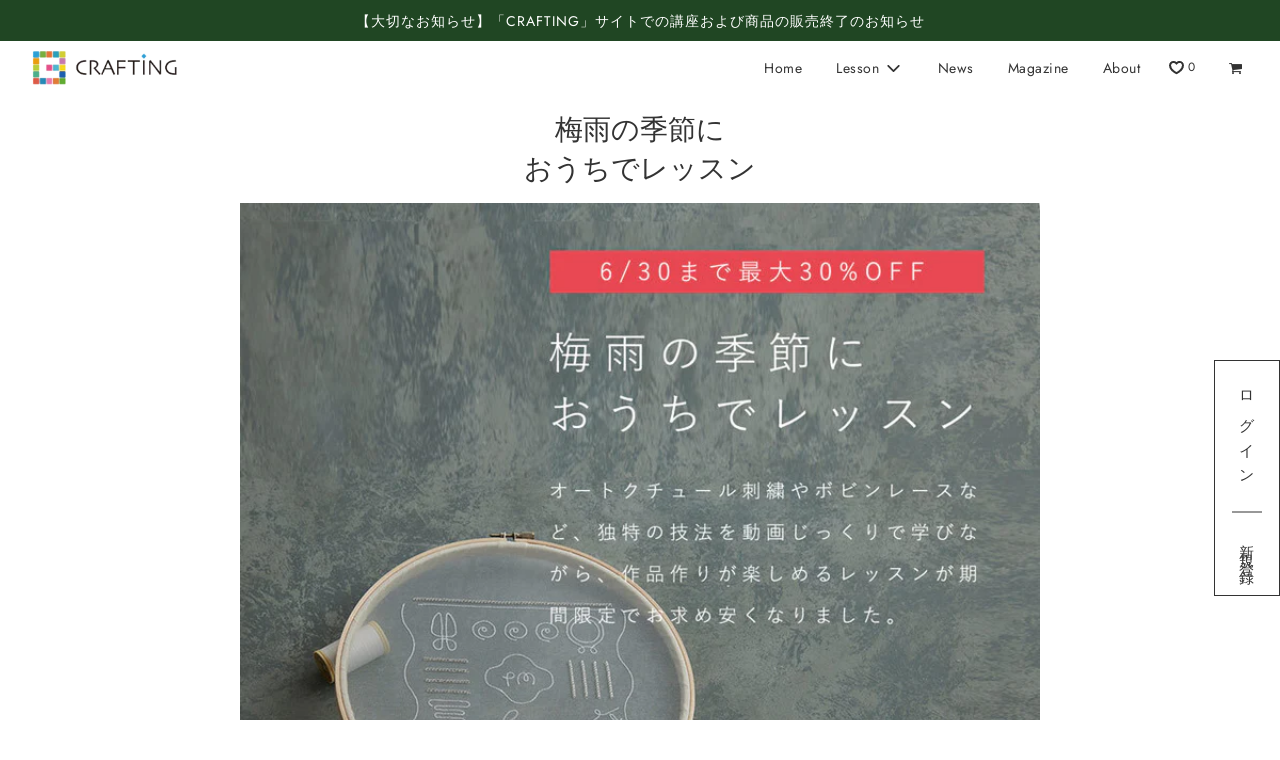

--- FILE ---
content_type: text/html; charset=utf-8
request_url: https://crafting.jp/collections/rainy2306
body_size: 33285
content:
<!doctype html>
<html class="no-js" lang="ja">
<head>


  <!-- Basic page needs ================================================== -->
  <meta charset="utf-8"><meta http-equiv="X-UA-Compatible" content="IE=edge">

  <link rel="preconnect" href="https://cdn.shopify.com" crossorigin><link rel="preconnect" href="https://fonts.shopifycdn.com" crossorigin><!-- Google Tag Manager -->
  <script>(function(w,d,s,l,i){w[l]=w[l]||[];w[l].push({'gtm.start':
  new Date().getTime(),event:'gtm.js'});var f=d.getElementsByTagName(s)[0],
  j=d.createElement(s),dl=l!='dataLayer'?'&l='+l:'';j.async=true;j.src=
  'https://www.googletagmanager.com/gtm.js?id='+i+dl;f.parentNode.insertBefore(j,f);
  })(window,document,'script','dataLayer','GTM-MJ42RBT');</script>
  <!-- End Google Tag Manager -->

  <!-- Google Tag Manager -->
  <script>(function(w,d,s,l,i){w[l]=w[l]||[];w[l].push({'gtm.start':
  new Date().getTime(),event:'gtm.js'});var f=d.getElementsByTagName(s)[0],
  j=d.createElement(s),dl=l!='dataLayer'?'&l='+l:'';j.async=true;j.src=
  'https://www.googletagmanager.com/gtm.js?id='+i+dl;f.parentNode.insertBefore(j,f);
  })(window,document,'script','dataLayer','GTM-WNT5VH5');</script>
  <!-- End Google Tag Manager -->

  <meta name="facebook-domain-verification" content="e2cnixpdn2nbeux2rb0kaydy7xtk3n" />
  <link rel="preload" href="//crafting.jp/cdn/shop/t/24/assets/theme.min.css?v=114881023262755763771715584701" as="style" />
  <link rel="preload" href="//crafting.jp/cdn/shop/t/24/assets/font-awesome.min.css?v=87929708119009462151656417245" as="style" onload="this.onload=null;this.rel='stylesheet'"/>
  <link rel="preload" href="//crafting.jp/cdn/shop/t/24/assets/swiper.min.css?v=88091268259482038431656417250" as="style" onload="this.onload=null;this.rel='stylesheet'"/>
  <link rel="preload" href="//crafting.jp/cdn/shop/t/24/assets/custom.css?v=11413425192540098551672108883" as="style" onload="this.onload=null;this.rel='stylesheet'"/>
<link rel="preload" href="//crafting.jp/cdn/shop/t/24/assets/custom-sec.css?v=38208851290678824241688953668" as="style" onload="this.onload=null;this.rel='stylesheet'"/>
  
    <link rel="preload" href="//crafting.jp/cdn/shop/t/24/assets/animate.min.css?v=68297775102622399721656417251" as="style" onload="this.onload=null;this.rel='stylesheet'"/>
  

  

  
    <link rel="shortcut icon" href="//crafting.jp/cdn/shop/files/CleanShot_2022-06-26_at_23.58.18_180x180_crop_center.jpg?v=1656255532" type="image/png">
    <link rel="apple-touch-icon" sizes="180x180" href="//crafting.jp/cdn/shop/files/CleanShot_2022-06-26_at_23.58.18_180x180_crop_center.jpg?v=1656255532">
    <link rel="apple-touch-icon-precomposed" sizes="180x180" href="//crafting.jp/cdn/shop/files/CleanShot_2022-06-26_at_23.58.18_180x180_crop_center.jpg?v=1656255532">
    <link rel="icon" type="image/png" sizes="32x32" href="//crafting.jp/cdn/shop/files/CleanShot_2022-06-26_at_23.58.18_32x32_crop_center.jpg?v=1656255532">
    <link rel="icon" type="image/png" sizes="194x194" href="//crafting.jp/cdn/shop/files/CleanShot_2022-06-26_at_23.58.18_194x194_crop_center.jpg?v=1656255532">
    <link rel="icon" type="image/png" sizes="192x192" href="//crafting.jp/cdn/shop/files/CleanShot_2022-06-26_at_23.58.18_192x192_crop_center.jpg?v=1656255532">
    <link rel="icon" type="image/png" sizes="16x16" href="//crafting.jp/cdn/shop/files/CleanShot_2022-06-26_at_23.58.18_16x16_crop_center.jpg?v=1656255532">
  
<link rel="preload" as="font" href="//crafting.jp/cdn/fonts/jost/jost_n4.d47a1b6347ce4a4c9f437608011273009d91f2b7.woff2" type="font/woff2" crossorigin><link rel="preload" as="font" href="//crafting.jp/cdn/fonts/jost/jost_n4.d47a1b6347ce4a4c9f437608011273009d91f2b7.woff2" type="font/woff2" crossorigin><link rel="preload" as="font" href="//crafting.jp/cdn/fonts/jost/jost_n4.d47a1b6347ce4a4c9f437608011273009d91f2b7.woff2" type="font/woff2" crossorigin><!-- Title and description ================================================== -->
  <title>
    CRAFTING | 
    
      梅雨の季節におうちでレッスン
    
  </title>

  
    <meta name="description" content="「梅雨の季節におうちでレッスン」 ●オートクチュール刺繍やボビンレース、手織りや伝統工芸などの独特な技法を動画で詳しく解説しているレッスンを集めました。●人気刺しゅう作家さんのレッスンでは、きれいに刺すコツなどが動画で分かりやすく解説されています。●編み物、羊毛フェルトやぬいぐるみのレッスンなど。外に出れないこの梅雨の時期にぜひ「お家でレッスン」してみませんか。">
  

  <!-- Helpers ================================================== -->
  <!-- /snippets/social-meta-tags.liquid -->


<meta property="og:site_name" content="CRAFTING">
<meta property="og:url" content="https://crafting.jp/collections/rainy2306">
<meta property="og:title" content="梅雨の季節におうちでレッスン">
<meta property="og:type" content="product.group">
<meta property="og:description" content="「梅雨の季節におうちでレッスン」 ●オートクチュール刺繍やボビンレース、手織りや伝統工芸などの独特な技法を動画で詳しく解説しているレッスンを集めました。●人気刺しゅう作家さんのレッスンでは、きれいに刺すコツなどが動画で分かりやすく解説されています。●編み物、羊毛フェルトやぬいぐるみのレッスンなど。外に出れないこの梅雨の時期にぜひ「お家でレッスン」してみませんか。">

<meta property="og:image" content="http://crafting.jp/cdn/shop/collections/800x800_b25224d3-4a54-4850-9dcf-7219b3c0326f_1200x1200.jpg?v=1686891162">
<meta property="og:image:alt" content="梅雨の季節に<br>おうちでレッスン">
<meta property="og:image:secure_url" content="https://crafting.jp/cdn/shop/collections/800x800_b25224d3-4a54-4850-9dcf-7219b3c0326f_1200x1200.jpg?v=1686891162">


  <meta name="twitter:site" content="@">

<meta name="twitter:card" content="summary_large_image">
<meta name="twitter:title" content="梅雨の季節におうちでレッスン">
<meta name="twitter:description" content="「梅雨の季節におうちでレッスン」 ●オートクチュール刺繍やボビンレース、手織りや伝統工芸などの独特な技法を動画で詳しく解説しているレッスンを集めました。●人気刺しゅう作家さんのレッスンでは、きれいに刺すコツなどが動画で分かりやすく解説されています。●編み物、羊毛フェルトやぬいぐるみのレッスンなど。外に出れないこの梅雨の時期にぜひ「お家でレッスン」してみませんか。">

  <link rel="canonical" href="https://crafting.jp/collections/rainy2306"/>
  <meta name="viewport" content="width=device-width, initial-scale=1, shrink-to-fit=no">
  <meta name="theme-color" content="#333">

  <!-- CSS ================================================== -->
  <style>
/*============================================================================
  #Typography
==============================================================================*/





@font-face {
  font-family: Jost;
  font-weight: 400;
  font-style: normal;
  font-display: swap;
  src: url("//crafting.jp/cdn/fonts/jost/jost_n4.d47a1b6347ce4a4c9f437608011273009d91f2b7.woff2") format("woff2"),
       url("//crafting.jp/cdn/fonts/jost/jost_n4.791c46290e672b3f85c3d1c651ef2efa3819eadd.woff") format("woff");
}

@font-face {
  font-family: Jost;
  font-weight: 400;
  font-style: normal;
  font-display: swap;
  src: url("//crafting.jp/cdn/fonts/jost/jost_n4.d47a1b6347ce4a4c9f437608011273009d91f2b7.woff2") format("woff2"),
       url("//crafting.jp/cdn/fonts/jost/jost_n4.791c46290e672b3f85c3d1c651ef2efa3819eadd.woff") format("woff");
}

@font-face {
  font-family: Jost;
  font-weight: 400;
  font-style: normal;
  font-display: swap;
  src: url("//crafting.jp/cdn/fonts/jost/jost_n4.d47a1b6347ce4a4c9f437608011273009d91f2b7.woff2") format("woff2"),
       url("//crafting.jp/cdn/fonts/jost/jost_n4.791c46290e672b3f85c3d1c651ef2efa3819eadd.woff") format("woff");
}


  @font-face {
  font-family: Jost;
  font-weight: 700;
  font-style: normal;
  font-display: swap;
  src: url("//crafting.jp/cdn/fonts/jost/jost_n7.921dc18c13fa0b0c94c5e2517ffe06139c3615a3.woff2") format("woff2"),
       url("//crafting.jp/cdn/fonts/jost/jost_n7.cbfc16c98c1e195f46c536e775e4e959c5f2f22b.woff") format("woff");
}




  @font-face {
  font-family: Jost;
  font-weight: 700;
  font-style: normal;
  font-display: swap;
  src: url("//crafting.jp/cdn/fonts/jost/jost_n7.921dc18c13fa0b0c94c5e2517ffe06139c3615a3.woff2") format("woff2"),
       url("//crafting.jp/cdn/fonts/jost/jost_n7.cbfc16c98c1e195f46c536e775e4e959c5f2f22b.woff") format("woff");
}




  @font-face {
  font-family: Jost;
  font-weight: 400;
  font-style: italic;
  font-display: swap;
  src: url("//crafting.jp/cdn/fonts/jost/jost_i4.b690098389649750ada222b9763d55796c5283a5.woff2") format("woff2"),
       url("//crafting.jp/cdn/fonts/jost/jost_i4.fd766415a47e50b9e391ae7ec04e2ae25e7e28b0.woff") format("woff");
}




  @font-face {
  font-family: Jost;
  font-weight: 700;
  font-style: italic;
  font-display: swap;
  src: url("//crafting.jp/cdn/fonts/jost/jost_i7.d8201b854e41e19d7ed9b1a31fe4fe71deea6d3f.woff2") format("woff2"),
       url("//crafting.jp/cdn/fonts/jost/jost_i7.eae515c34e26b6c853efddc3fc0c552e0de63757.woff") format("woff");
}



/*============================================================================
  #General Variables
==============================================================================*/

:root {

  --font-weight-normal: 400;
  --font-weight-bold: 700;
  --font-weight-header-bold: 700;

  --header-font-stack: Jost, sans-serif;
  --header-font-weight: 400;
  --header-font-style: normal;
  --header-text-size: 28;
  --header-text-size-px: 28px;

  --header-font-case: normal;
  --header-font-size: 14;
  --header-font-size-px: 14px;

  --heading-spacing: 0px;
  --heading-font-case: normal;
  --heading-font-stack: FontDrop;

  --body-font-stack: Jost, sans-serif;
  --body-font-weight: 400;
  --body-font-style: normal;

  --navigation-font-stack: Jost, sans-serif;
  --navigation-font-weight: 400;
  --navigation-font-style: normal;

  --base-font-size-int: 15;
  --base-font-size: 15px;

  --body-font-size-12-to-em: 0.8em;
  --body-font-size-14-to-em: 0.93em;
  --body-font-size-16-to-em: 1.07em;
  --body-font-size-18-to-em: 1.2em;
  --body-font-size-20-to-em: 1.33em;
  --body-font-size-22-to-em: 1.47em;
  --body-font-size-24-to-em: 1.6em;
  --body-font-size-28-to-em: 1.87em;
  --body-font-size-36-to-em: 2.4em;

  --sale-badge-color: #373737;
  --sold-out-badge-color: #000;
  --badge-font-color: #fff;

  --primary-btn-text-color: #fff;
  --primary-btn-bg-color: #6a6a6a;
  --primary-btn-bg-color-lighten50: #eaeaea;
  --primary-btn-bg-color-opacity50: rgba(106, 106, 106, 0.5);
  --primary-btn-bg-hover-color: #4e4e4e;
  --primary-btn-text-hover-color: #eeeeee;

  --button-text-case: none;
  --button-font-size: 12;
  --button-font-size-px: 12px;

  --secondary-btn-text-color: #fff;
  --secondary-btn-bg-color: #818181;
  --secondary-btn-bg-color-lighten: #b4b4b4;
  --secondary-btn-bg-hover-color: #4e4e4e;
  --secondary-btn-bg-text-hover-color: #fff;

  

  
    --alt-btn-font-style: normal;
    --alt-btn-font-weight: 400;
    

  --text-color: #333;
  --text-color-lighten5: #404040;
  --text-color-lighten70: #e6e6e6;
  --text-color-transparent05: rgba(51, 51, 51, 0.05);
  --text-color-transparent15: rgba(51, 51, 51, 0.15);
  --text-color-transparent5: rgba(51, 51, 51, 0.5);
  --text-color-transparent6: rgba(51, 51, 51, 0.6);
  --text-color-transparent7: rgba(51, 51, 51, 0.7);
  --text-color-transparent8: rgba(51, 51, 51, 0.8);

  --product-page-font-size: 24;
  --product-page-font-size-px: 24px;
  --product-page-font-case: normal;

  
  --product-page-font-weight: 500;
  

  --link-color: #333;
  --on-sale-color: #373737;

  --body-color: #fff;
  --body-color-darken10: #e6e6e6;
  --body-color-transparent00: rgba(255, 255, 255, 0);
  --body-color-transparent90: rgba(255, 255, 255, 0.9);

  --body-secondary-color: #f8f8f8;
  --body-secondary-color-transparent00: rgba(248, 248, 248, 0);
  --body-secondary-color-darken05: #ebebeb;

  --color-primary-background: #fff;
  --color-primary-background-rgb: 255, 255, 255;
  --color-secondary-background: #f8f8f8;

  --cart-background-color: #919191;

  --border-color: rgba(51, 51, 51, 0.5);
  --border-color-darken10: #1a1a1a;

  --header-color: #fff;
  --header-color-darken5: #f2f2f2;
  --header-color-lighten5: #ffffff;

  --header-border-color: rgba(0,0,0,0);

  --announcement-text-size: 14px;
  --announcement-text-spacing: 1px;
  --announcement-text-case: none;

  
      --announcement-font-style: normal;
      --announcement-font-weight: 400;
    

  --logo-font-size: 18px;

  --overlay-header-text-color: #fff;
  --nav-text-color: #333;
  --nav-text-hover: #BEBEBE;

  --color-scheme-light-background: #f1f2f3;
  --color-scheme-light-background-lighten5: #ffffff;
  --color-scheme-light-text: #414141;
  --color-scheme-light-text-transparent60: rgba(65, 65, 65, 0.6);

  --color-scheme-feature-background: #5e5e5e;
  --color-scheme-feature-background-lighten5: #6b6b6b;
  --color-scheme-feature-text: #fff;
  --color-scheme-feature-text-transparent60: rgba(255, 255, 255, 0.6);

  --homepage-sections-accent-secondary-color-transparent60: rgba(255, 255, 255, 0.6);

  --color-scheme-dark-background: #333;
  --color-scheme-dark-text: #fff;
  --color-scheme-dark-text-transparent60: rgba(255, 255, 255, 0.6);

  --filter-bg-color: rgba(51, 51, 51, 0.1);

  --color-footer-bg: #f2f2f2;
  --color-footer-bg-darken5: #e5e5e5;
  --color-footer-text: #636363;
  --color-footer-text-darken10: #4a4a4a;
  --color-footer-border: rgba(99, 99, 99, 0.1);

  --popup-text-color: #000;
  --popup-text-color-lighten10: #1a1a1a;
  --popup-bg-color: #fff;

  --menu-drawer-color: #fff;
  --menu-drawer-color-darken5: #f2f2f2;
  --menu-drawer-text-color: #333;
  --menu-drawer-border-color: rgba(51, 51, 51, 0.1);
  --menu-drawer-text-hover-color: #9F9F9F;

  --cart-drawer-color: #fff;
  --cart-drawer-text-color: #333;
  --cart-drawer-text-color-lighten10: #4d4d4d;
  --cart-drawer-border-color: rgba(51, 51, 51, 0.5);

  --fancybox-overlay: url('//crafting.jp/cdn/shop/t/24/assets/fancybox_overlay.png?v=61793926319831825281656417251');

  /* Shop Pay Installments variables */
  --color-body: #f8f8f8;
  --color-bg: #f8f8f8;
}
</style>

  <style data-shopify>
    *,
    *::before,
    *::after {
      box-sizing: inherit;
    }

    html {
      box-sizing: border-box;
      background-color: var(--body-color);
      height: 100%;
      margin: 0;
    }

    body {
      background-color: var(--body-color);
      min-height: 100%;
      margin: 0;
      display: grid;
      grid-template-rows: auto auto 1fr auto;
      grid-template-columns: 100%;
    }

    .sr-only {
      position: absolute;
      width: 1px;
      height: 1px;
      padding: 0;
      margin: -1px;
      overflow: hidden;
      clip: rect(0, 0, 0, 0);
      border: 0;
    }

    .sr-only-focusable:active, .sr-only-focusable:focus {
      position: static;
      width: auto;
      height: auto;
      margin: 0;
      overflow: visible;
      clip: auto;
    }
  </style>

  <!-- Header hook for plugins ================================================== -->
  <script>window.performance && window.performance.mark && window.performance.mark('shopify.content_for_header.start');</script><meta name="google-site-verification" content="hqOp-zJ0ybpy1rwpx0mg-k8b35yAD1RJDblJpovx9YQ">
<meta id="shopify-digital-wallet" name="shopify-digital-wallet" content="/63857295589/digital_wallets/dialog">
<meta name="shopify-checkout-api-token" content="959c4fda5b8c1f3e3094ff5a7b65a512">
<link rel="alternate" type="application/atom+xml" title="Feed" href="/collections/rainy2306.atom" />
<link rel="alternate" type="application/json+oembed" href="https://crafting.jp/collections/rainy2306.oembed">
<script async="async" src="/checkouts/internal/preloads.js?locale=ja-JP"></script>
<link rel="preconnect" href="https://shop.app" crossorigin="anonymous">
<script async="async" src="https://shop.app/checkouts/internal/preloads.js?locale=ja-JP&shop_id=63857295589" crossorigin="anonymous"></script>
<script id="shopify-features" type="application/json">{"accessToken":"959c4fda5b8c1f3e3094ff5a7b65a512","betas":["rich-media-storefront-analytics"],"domain":"crafting.jp","predictiveSearch":false,"shopId":63857295589,"locale":"ja"}</script>
<script>var Shopify = Shopify || {};
Shopify.shop = "crafting8.myshopify.com";
Shopify.locale = "ja";
Shopify.currency = {"active":"JPY","rate":"1.0"};
Shopify.country = "JP";
Shopify.theme = {"name":"Production","id":133793906917,"schema_name":"Flow","schema_version":"31.0.4","theme_store_id":null,"role":"main"};
Shopify.theme.handle = "null";
Shopify.theme.style = {"id":null,"handle":null};
Shopify.cdnHost = "crafting.jp/cdn";
Shopify.routes = Shopify.routes || {};
Shopify.routes.root = "/";</script>
<script type="module">!function(o){(o.Shopify=o.Shopify||{}).modules=!0}(window);</script>
<script>!function(o){function n(){var o=[];function n(){o.push(Array.prototype.slice.apply(arguments))}return n.q=o,n}var t=o.Shopify=o.Shopify||{};t.loadFeatures=n(),t.autoloadFeatures=n()}(window);</script>
<script>
  window.ShopifyPay = window.ShopifyPay || {};
  window.ShopifyPay.apiHost = "shop.app\/pay";
  window.ShopifyPay.redirectState = null;
</script>
<script id="shop-js-analytics" type="application/json">{"pageType":"collection"}</script>
<script defer="defer" async type="module" src="//crafting.jp/cdn/shopifycloud/shop-js/modules/v2/client.init-shop-cart-sync_BJFAoJgM.ja.esm.js"></script>
<script defer="defer" async type="module" src="//crafting.jp/cdn/shopifycloud/shop-js/modules/v2/chunk.common_BaQ0HiLN.esm.js"></script>
<script type="module">
  await import("//crafting.jp/cdn/shopifycloud/shop-js/modules/v2/client.init-shop-cart-sync_BJFAoJgM.ja.esm.js");
await import("//crafting.jp/cdn/shopifycloud/shop-js/modules/v2/chunk.common_BaQ0HiLN.esm.js");

  window.Shopify.SignInWithShop?.initShopCartSync?.({"fedCMEnabled":true,"windoidEnabled":true});

</script>
<script>
  window.Shopify = window.Shopify || {};
  if (!window.Shopify.featureAssets) window.Shopify.featureAssets = {};
  window.Shopify.featureAssets['shop-js'] = {"shop-cart-sync":["modules/v2/client.shop-cart-sync_D-TTwAz0.ja.esm.js","modules/v2/chunk.common_BaQ0HiLN.esm.js"],"init-fed-cm":["modules/v2/client.init-fed-cm_D1mkYA53.ja.esm.js","modules/v2/chunk.common_BaQ0HiLN.esm.js"],"init-shop-email-lookup-coordinator":["modules/v2/client.init-shop-email-lookup-coordinator_CWdwCyYB.ja.esm.js","modules/v2/chunk.common_BaQ0HiLN.esm.js"],"shop-cash-offers":["modules/v2/client.shop-cash-offers_BKFmn403.ja.esm.js","modules/v2/chunk.common_BaQ0HiLN.esm.js","modules/v2/chunk.modal_fs8e8m3G.esm.js"],"shop-button":["modules/v2/client.shop-button_BRsaFa8u.ja.esm.js","modules/v2/chunk.common_BaQ0HiLN.esm.js"],"init-windoid":["modules/v2/client.init-windoid_CwY42VUK.ja.esm.js","modules/v2/chunk.common_BaQ0HiLN.esm.js"],"avatar":["modules/v2/client.avatar_BTnouDA3.ja.esm.js"],"init-shop-cart-sync":["modules/v2/client.init-shop-cart-sync_BJFAoJgM.ja.esm.js","modules/v2/chunk.common_BaQ0HiLN.esm.js"],"shop-toast-manager":["modules/v2/client.shop-toast-manager_Bs6NgtWF.ja.esm.js","modules/v2/chunk.common_BaQ0HiLN.esm.js"],"pay-button":["modules/v2/client.pay-button_CJmvT5Ts.ja.esm.js","modules/v2/chunk.common_BaQ0HiLN.esm.js"],"shop-login-button":["modules/v2/client.shop-login-button_9i_TNwv6.ja.esm.js","modules/v2/chunk.common_BaQ0HiLN.esm.js","modules/v2/chunk.modal_fs8e8m3G.esm.js"],"init-customer-accounts-sign-up":["modules/v2/client.init-customer-accounts-sign-up_HZmdUoF2.ja.esm.js","modules/v2/client.shop-login-button_9i_TNwv6.ja.esm.js","modules/v2/chunk.common_BaQ0HiLN.esm.js","modules/v2/chunk.modal_fs8e8m3G.esm.js"],"init-shop-for-new-customer-accounts":["modules/v2/client.init-shop-for-new-customer-accounts_lOvvvdmA.ja.esm.js","modules/v2/client.shop-login-button_9i_TNwv6.ja.esm.js","modules/v2/chunk.common_BaQ0HiLN.esm.js","modules/v2/chunk.modal_fs8e8m3G.esm.js"],"init-customer-accounts":["modules/v2/client.init-customer-accounts_BhjJ4KFK.ja.esm.js","modules/v2/client.shop-login-button_9i_TNwv6.ja.esm.js","modules/v2/chunk.common_BaQ0HiLN.esm.js","modules/v2/chunk.modal_fs8e8m3G.esm.js"],"shop-follow-button":["modules/v2/client.shop-follow-button_COpB_dcQ.ja.esm.js","modules/v2/chunk.common_BaQ0HiLN.esm.js","modules/v2/chunk.modal_fs8e8m3G.esm.js"],"lead-capture":["modules/v2/client.lead-capture_BgaL5DMI.ja.esm.js","modules/v2/chunk.common_BaQ0HiLN.esm.js","modules/v2/chunk.modal_fs8e8m3G.esm.js"],"checkout-modal":["modules/v2/client.checkout-modal_C5d-xytk.ja.esm.js","modules/v2/chunk.common_BaQ0HiLN.esm.js","modules/v2/chunk.modal_fs8e8m3G.esm.js"],"shop-login":["modules/v2/client.shop-login_ByZqzcXh.ja.esm.js","modules/v2/chunk.common_BaQ0HiLN.esm.js","modules/v2/chunk.modal_fs8e8m3G.esm.js"],"payment-terms":["modules/v2/client.payment-terms_B3N_fC42.ja.esm.js","modules/v2/chunk.common_BaQ0HiLN.esm.js","modules/v2/chunk.modal_fs8e8m3G.esm.js"]};
</script>
<script>(function() {
  var isLoaded = false;
  function asyncLoad() {
    if (isLoaded) return;
    isLoaded = true;
    var urls = ["https:\/\/dokopoi-js.s3.ap-northeast-1.amazonaws.com\/dokopoi-cart.js?shop=crafting8.myshopify.com","https:\/\/dokopoi-js.s3.ap-northeast-1.amazonaws.com\/dokopoi-customer.js?shop=crafting8.myshopify.com","https:\/\/giftbox.ds-cdn.com\/static\/main.js?shop=crafting8.myshopify.com"];
    for (var i = 0; i < urls.length; i++) {
      var s = document.createElement('script');
      s.type = 'text/javascript';
      s.async = true;
      s.src = urls[i];
      var x = document.getElementsByTagName('script')[0];
      x.parentNode.insertBefore(s, x);
    }
  };
  if(window.attachEvent) {
    window.attachEvent('onload', asyncLoad);
  } else {
    window.addEventListener('load', asyncLoad, false);
  }
})();</script>
<script id="__st">var __st={"a":63857295589,"offset":32400,"reqid":"1dd6170c-f084-4900-a799-befeccea54f1-1767526979","pageurl":"crafting.jp\/collections\/rainy2306","u":"ee4759afe79e","p":"collection","rtyp":"collection","rid":408053907685};</script>
<script>window.ShopifyPaypalV4VisibilityTracking = true;</script>
<script id="captcha-bootstrap">!function(){'use strict';const t='contact',e='account',n='new_comment',o=[[t,t],['blogs',n],['comments',n],[t,'customer']],c=[[e,'customer_login'],[e,'guest_login'],[e,'recover_customer_password'],[e,'create_customer']],r=t=>t.map((([t,e])=>`form[action*='/${t}']:not([data-nocaptcha='true']) input[name='form_type'][value='${e}']`)).join(','),a=t=>()=>t?[...document.querySelectorAll(t)].map((t=>t.form)):[];function s(){const t=[...o],e=r(t);return a(e)}const i='password',u='form_key',d=['recaptcha-v3-token','g-recaptcha-response','h-captcha-response',i],f=()=>{try{return window.sessionStorage}catch{return}},m='__shopify_v',_=t=>t.elements[u];function p(t,e,n=!1){try{const o=window.sessionStorage,c=JSON.parse(o.getItem(e)),{data:r}=function(t){const{data:e,action:n}=t;return t[m]||n?{data:e,action:n}:{data:t,action:n}}(c);for(const[e,n]of Object.entries(r))t.elements[e]&&(t.elements[e].value=n);n&&o.removeItem(e)}catch(o){console.error('form repopulation failed',{error:o})}}const l='form_type',E='cptcha';function T(t){t.dataset[E]=!0}const w=window,h=w.document,L='Shopify',v='ce_forms',y='captcha';let A=!1;((t,e)=>{const n=(g='f06e6c50-85a8-45c8-87d0-21a2b65856fe',I='https://cdn.shopify.com/shopifycloud/storefront-forms-hcaptcha/ce_storefront_forms_captcha_hcaptcha.v1.5.2.iife.js',D={infoText:'hCaptchaによる保護',privacyText:'プライバシー',termsText:'利用規約'},(t,e,n)=>{const o=w[L][v],c=o.bindForm;if(c)return c(t,g,e,D).then(n);var r;o.q.push([[t,g,e,D],n]),r=I,A||(h.body.append(Object.assign(h.createElement('script'),{id:'captcha-provider',async:!0,src:r})),A=!0)});var g,I,D;w[L]=w[L]||{},w[L][v]=w[L][v]||{},w[L][v].q=[],w[L][y]=w[L][y]||{},w[L][y].protect=function(t,e){n(t,void 0,e),T(t)},Object.freeze(w[L][y]),function(t,e,n,w,h,L){const[v,y,A,g]=function(t,e,n){const i=e?o:[],u=t?c:[],d=[...i,...u],f=r(d),m=r(i),_=r(d.filter((([t,e])=>n.includes(e))));return[a(f),a(m),a(_),s()]}(w,h,L),I=t=>{const e=t.target;return e instanceof HTMLFormElement?e:e&&e.form},D=t=>v().includes(t);t.addEventListener('submit',(t=>{const e=I(t);if(!e)return;const n=D(e)&&!e.dataset.hcaptchaBound&&!e.dataset.recaptchaBound,o=_(e),c=g().includes(e)&&(!o||!o.value);(n||c)&&t.preventDefault(),c&&!n&&(function(t){try{if(!f())return;!function(t){const e=f();if(!e)return;const n=_(t);if(!n)return;const o=n.value;o&&e.removeItem(o)}(t);const e=Array.from(Array(32),(()=>Math.random().toString(36)[2])).join('');!function(t,e){_(t)||t.append(Object.assign(document.createElement('input'),{type:'hidden',name:u})),t.elements[u].value=e}(t,e),function(t,e){const n=f();if(!n)return;const o=[...t.querySelectorAll(`input[type='${i}']`)].map((({name:t})=>t)),c=[...d,...o],r={};for(const[a,s]of new FormData(t).entries())c.includes(a)||(r[a]=s);n.setItem(e,JSON.stringify({[m]:1,action:t.action,data:r}))}(t,e)}catch(e){console.error('failed to persist form',e)}}(e),e.submit())}));const S=(t,e)=>{t&&!t.dataset[E]&&(n(t,e.some((e=>e===t))),T(t))};for(const o of['focusin','change'])t.addEventListener(o,(t=>{const e=I(t);D(e)&&S(e,y())}));const B=e.get('form_key'),M=e.get(l),P=B&&M;t.addEventListener('DOMContentLoaded',(()=>{const t=y();if(P)for(const e of t)e.elements[l].value===M&&p(e,B);[...new Set([...A(),...v().filter((t=>'true'===t.dataset.shopifyCaptcha))])].forEach((e=>S(e,t)))}))}(h,new URLSearchParams(w.location.search),n,t,e,['guest_login'])})(!0,!0)}();</script>
<script integrity="sha256-4kQ18oKyAcykRKYeNunJcIwy7WH5gtpwJnB7kiuLZ1E=" data-source-attribution="shopify.loadfeatures" defer="defer" src="//crafting.jp/cdn/shopifycloud/storefront/assets/storefront/load_feature-a0a9edcb.js" crossorigin="anonymous"></script>
<script crossorigin="anonymous" defer="defer" src="//crafting.jp/cdn/shopifycloud/storefront/assets/shopify_pay/storefront-65b4c6d7.js?v=20250812"></script>
<script data-source-attribution="shopify.dynamic_checkout.dynamic.init">var Shopify=Shopify||{};Shopify.PaymentButton=Shopify.PaymentButton||{isStorefrontPortableWallets:!0,init:function(){window.Shopify.PaymentButton.init=function(){};var t=document.createElement("script");t.src="https://crafting.jp/cdn/shopifycloud/portable-wallets/latest/portable-wallets.ja.js",t.type="module",document.head.appendChild(t)}};
</script>
<script data-source-attribution="shopify.dynamic_checkout.buyer_consent">
  function portableWalletsHideBuyerConsent(e){var t=document.getElementById("shopify-buyer-consent"),n=document.getElementById("shopify-subscription-policy-button");t&&n&&(t.classList.add("hidden"),t.setAttribute("aria-hidden","true"),n.removeEventListener("click",e))}function portableWalletsShowBuyerConsent(e){var t=document.getElementById("shopify-buyer-consent"),n=document.getElementById("shopify-subscription-policy-button");t&&n&&(t.classList.remove("hidden"),t.removeAttribute("aria-hidden"),n.addEventListener("click",e))}window.Shopify?.PaymentButton&&(window.Shopify.PaymentButton.hideBuyerConsent=portableWalletsHideBuyerConsent,window.Shopify.PaymentButton.showBuyerConsent=portableWalletsShowBuyerConsent);
</script>
<script data-source-attribution="shopify.dynamic_checkout.cart.bootstrap">document.addEventListener("DOMContentLoaded",(function(){function t(){return document.querySelector("shopify-accelerated-checkout-cart, shopify-accelerated-checkout")}if(t())Shopify.PaymentButton.init();else{new MutationObserver((function(e,n){t()&&(Shopify.PaymentButton.init(),n.disconnect())})).observe(document.body,{childList:!0,subtree:!0})}}));
</script>
<link id="shopify-accelerated-checkout-styles" rel="stylesheet" media="screen" href="https://crafting.jp/cdn/shopifycloud/portable-wallets/latest/accelerated-checkout-backwards-compat.css" crossorigin="anonymous">
<style id="shopify-accelerated-checkout-cart">
        #shopify-buyer-consent {
  margin-top: 1em;
  display: inline-block;
  width: 100%;
}

#shopify-buyer-consent.hidden {
  display: none;
}

#shopify-subscription-policy-button {
  background: none;
  border: none;
  padding: 0;
  text-decoration: underline;
  font-size: inherit;
  cursor: pointer;
}

#shopify-subscription-policy-button::before {
  box-shadow: none;
}

      </style>

<script>window.performance && window.performance.mark && window.performance.mark('shopify.content_for_header.end');</script>

  

  

  <script>document.documentElement.className = document.documentElement.className.replace('no-js', 'js');</script>

  <!-- b-dash tag manager -->
  <script type="text/javascript" src="//cdn.activity.smart-bdash.com/tag-manager/bd-yx6lur/btm.js" charset="UTF-8"></script>
  <!-- end b-dash tag manager -->
<!-- BEGIN app block: shopify://apps/epa-easy-product-addons/blocks/speedup_link/0099190e-a0cb-49e7-8d26-026c9d26f337 -->

  <script>
    window["sg_addons_coll_ids"] = {
      ids:""
    };
    window["items_with_ids"] = false || {}
  </script>


<!-- BEGIN app snippet: sg-globals -->
<script type="text/javascript">
  (function(){
    const convertLang = (locale) => {
      let t = locale.toUpperCase();
      return "PT-BR" === t || "PT-PT" === t || "ZH-CN" === t || "ZH-TW" === t ? t.replace("-", "_") : t.match(/^[a-zA-Z]{2}-[a-zA-Z]{2}$/) ? t.substring(0, 2) : t
    }

    const sg_addon_setGlobalVariables = () => {
      try{
        let locale = "ja";
        window["sg_addon_currentLanguage"] = convertLang(locale);
        window["sg_addon_defaultLanguage"] ="ja";
        window["sg_addon_defaultRootUrl"] ="/";
        window["sg_addon_currentRootUrl"] ="/";
        window["sg_addon_shopLocales"] = sgAddonGetAllLocales();
      }catch(err){
        console.log("Language Config:- ",err);
      }
    }

    const sgAddonGetAllLocales = () => {
      let shopLocales = {};
      try{shopLocales["ja"] = {
            endonymName : "日本語",
            isoCode : "ja",
            name : "日本語",
            primary : true,
            rootUrl : "\/"
          };}catch(err){
        console.log("getAllLocales Config:- ",err);
      }
      return shopLocales;
    }

    sg_addon_setGlobalVariables();
    
    window["sg_addon_sfApiVersion"]='2025-04';
    window["sgAddon_moneyFormats"] = {
      "money": "¥{{amount_no_decimals}}",
      "moneyCurrency": "¥{{amount_no_decimals}}"
    };
    window["sg_addon_groupsData"] = {};
    try {
      let customSGAddonMeta = {};
      if (customSGAddonMeta.sg_addon_custom_js) {
        Function(customSGAddonMeta.sg_addon_custom_js)();
      }
    } catch (error) {
      console.warn("Error In SG Addon Custom Code", error);
    }
  })();
</script>
<!-- END app snippet -->
<!-- BEGIN app snippet: sg_speedup -->


<script>
  try{
    window["sgAddon_all_translated"] = {}
    window["sg_addon_settings_config"] =  {"host":"https://spa.spicegems.com","shopName":"crafting8.myshopify.com","hasSetting":1,"sgCookieHash":"sdofValZ0K","hasMaster":1,"handleId":{"mastersToReq":[],"collectionsToReq":"[]","hasProMaster":true,"hasCollMaster":false},"settings":{"is_active":"1","max_addons":"5","quick_view":"0","quick_view_desc":"0","ajax_cart":"0","bro_stack":"0","quantity_selector":"1","image_viewer":"1","addons_heading":"オプション","cart_heading":"Cart Addons Box","addaddon_cart":"ADD ADDON","variant":"Variant","quantity":"Quantity","view_full_details":"View full details","less_details":"Less details...","add_to_cart":"ADD TO CART","message":"Product added to cart.","custom_css":"no","sold_pro":"1","image_link":"0","compare_at":"0","unlink_title":"1","image_click_checkbox":"0","cart_max_addons":"5","cart_quantity_selector":"1","cart_sold_pro":"0","cart_image_link":"0","compare_at_cart":"0","sg_currency":"default","qv_label":"Quick View","sold_out":"売り切れ","qv_sold_out":"SOLD OUT","way_to_prevent":"none","soldout_master":"1","cart_qv":"0","cartqv_desc":"0","plusminus_qty":"0","plusminus_cart":"0","line_prop":"0","label_show":"1","label_text":"Additional Info","addon_mandatory":"0","mandatory_text":"Please select atleast an addon!","line_placeholder":"Text Message","sell_master":"0","atc_btn_selector":"no","theme_data":"","applied_discount":"0","is_discount":"0","layout":{"name":"layout_default","isBundle":false},"group_layout":"layout-01","product_snippet":"1","cart_snippet":"0","product_form_selector":"no","atc_product_selector":"no","cart_form_selector":"no","checkout_btn_selector":"no","subtotal":"0","subtotal_label":"SubTotal","subtotal_position":"beforebegin","jQVersion":"1","collection_discount":"0","inventoryOnProduct":"0","inventoryOnCart":"0","inStock":"0","lowStock":"0","inStockLabel":"<span>[inventory_qty] In Stock</span>","lowStockLabel":"<span>only [inventory_qty] Left</span>","thresholdQty":"5","bl_atc_label":"ADD TO CART","bl_unselect_label":"PLEASE SELECT ATLEAST ONE ADDON","bl_master_label":"THIS ITEM","bl_heading":"Frequently Bought Together","addon_slider":"0","individual_atc":"0","individual_atc_label":"ADD ADDON","search_active":"1","liquid_install":"0","mt_addon_hash":"Sa6d8TsEw2","stop_undefined":"0","money_format":"¥{{amount_no_decimals}}","admin_discount":"1"},"allow_asset_script":false} ;
    window["sgAddon_translated_locale"] =  "" ;
    window["sg_addon_all_group_translations"] = {};
    window["sgAddon_group_translated_locale"] =  "" ;
  } catch(error){
    console.warn("Error in getting settings or translate", error);
  }
</script>



<!-- ADDONS SCRIPT FROM SPEEDUP CDN -->
	<script type="text/javascript" src='https://cdnbspa.spicegems.com/js/serve/shop/crafting8.myshopify.com/index_d1b324e49ee893b1a2da858219984b8b4fa9e747.js?v=infytonow815&shop=crafting8.myshopify.com' type="text/javascript" async></script>

<!-- END app snippet -->



<!-- END app block --><link href="https://monorail-edge.shopifysvc.com" rel="dns-prefetch">
<script>(function(){if ("sendBeacon" in navigator && "performance" in window) {try {var session_token_from_headers = performance.getEntriesByType('navigation')[0].serverTiming.find(x => x.name == '_s').description;} catch {var session_token_from_headers = undefined;}var session_cookie_matches = document.cookie.match(/_shopify_s=([^;]*)/);var session_token_from_cookie = session_cookie_matches && session_cookie_matches.length === 2 ? session_cookie_matches[1] : "";var session_token = session_token_from_headers || session_token_from_cookie || "";function handle_abandonment_event(e) {var entries = performance.getEntries().filter(function(entry) {return /monorail-edge.shopifysvc.com/.test(entry.name);});if (!window.abandonment_tracked && entries.length === 0) {window.abandonment_tracked = true;var currentMs = Date.now();var navigation_start = performance.timing.navigationStart;var payload = {shop_id: 63857295589,url: window.location.href,navigation_start,duration: currentMs - navigation_start,session_token,page_type: "collection"};window.navigator.sendBeacon("https://monorail-edge.shopifysvc.com/v1/produce", JSON.stringify({schema_id: "online_store_buyer_site_abandonment/1.1",payload: payload,metadata: {event_created_at_ms: currentMs,event_sent_at_ms: currentMs}}));}}window.addEventListener('pagehide', handle_abandonment_event);}}());</script>
<script id="web-pixels-manager-setup">(function e(e,d,r,n,o){if(void 0===o&&(o={}),!Boolean(null===(a=null===(i=window.Shopify)||void 0===i?void 0:i.analytics)||void 0===a?void 0:a.replayQueue)){var i,a;window.Shopify=window.Shopify||{};var t=window.Shopify;t.analytics=t.analytics||{};var s=t.analytics;s.replayQueue=[],s.publish=function(e,d,r){return s.replayQueue.push([e,d,r]),!0};try{self.performance.mark("wpm:start")}catch(e){}var l=function(){var e={modern:/Edge?\/(1{2}[4-9]|1[2-9]\d|[2-9]\d{2}|\d{4,})\.\d+(\.\d+|)|Firefox\/(1{2}[4-9]|1[2-9]\d|[2-9]\d{2}|\d{4,})\.\d+(\.\d+|)|Chrom(ium|e)\/(9{2}|\d{3,})\.\d+(\.\d+|)|(Maci|X1{2}).+ Version\/(15\.\d+|(1[6-9]|[2-9]\d|\d{3,})\.\d+)([,.]\d+|)( \(\w+\)|)( Mobile\/\w+|) Safari\/|Chrome.+OPR\/(9{2}|\d{3,})\.\d+\.\d+|(CPU[ +]OS|iPhone[ +]OS|CPU[ +]iPhone|CPU IPhone OS|CPU iPad OS)[ +]+(15[._]\d+|(1[6-9]|[2-9]\d|\d{3,})[._]\d+)([._]\d+|)|Android:?[ /-](13[3-9]|1[4-9]\d|[2-9]\d{2}|\d{4,})(\.\d+|)(\.\d+|)|Android.+Firefox\/(13[5-9]|1[4-9]\d|[2-9]\d{2}|\d{4,})\.\d+(\.\d+|)|Android.+Chrom(ium|e)\/(13[3-9]|1[4-9]\d|[2-9]\d{2}|\d{4,})\.\d+(\.\d+|)|SamsungBrowser\/([2-9]\d|\d{3,})\.\d+/,legacy:/Edge?\/(1[6-9]|[2-9]\d|\d{3,})\.\d+(\.\d+|)|Firefox\/(5[4-9]|[6-9]\d|\d{3,})\.\d+(\.\d+|)|Chrom(ium|e)\/(5[1-9]|[6-9]\d|\d{3,})\.\d+(\.\d+|)([\d.]+$|.*Safari\/(?![\d.]+ Edge\/[\d.]+$))|(Maci|X1{2}).+ Version\/(10\.\d+|(1[1-9]|[2-9]\d|\d{3,})\.\d+)([,.]\d+|)( \(\w+\)|)( Mobile\/\w+|) Safari\/|Chrome.+OPR\/(3[89]|[4-9]\d|\d{3,})\.\d+\.\d+|(CPU[ +]OS|iPhone[ +]OS|CPU[ +]iPhone|CPU IPhone OS|CPU iPad OS)[ +]+(10[._]\d+|(1[1-9]|[2-9]\d|\d{3,})[._]\d+)([._]\d+|)|Android:?[ /-](13[3-9]|1[4-9]\d|[2-9]\d{2}|\d{4,})(\.\d+|)(\.\d+|)|Mobile Safari.+OPR\/([89]\d|\d{3,})\.\d+\.\d+|Android.+Firefox\/(13[5-9]|1[4-9]\d|[2-9]\d{2}|\d{4,})\.\d+(\.\d+|)|Android.+Chrom(ium|e)\/(13[3-9]|1[4-9]\d|[2-9]\d{2}|\d{4,})\.\d+(\.\d+|)|Android.+(UC? ?Browser|UCWEB|U3)[ /]?(15\.([5-9]|\d{2,})|(1[6-9]|[2-9]\d|\d{3,})\.\d+)\.\d+|SamsungBrowser\/(5\.\d+|([6-9]|\d{2,})\.\d+)|Android.+MQ{2}Browser\/(14(\.(9|\d{2,})|)|(1[5-9]|[2-9]\d|\d{3,})(\.\d+|))(\.\d+|)|K[Aa][Ii]OS\/(3\.\d+|([4-9]|\d{2,})\.\d+)(\.\d+|)/},d=e.modern,r=e.legacy,n=navigator.userAgent;return n.match(d)?"modern":n.match(r)?"legacy":"unknown"}(),u="modern"===l?"modern":"legacy",c=(null!=n?n:{modern:"",legacy:""})[u],f=function(e){return[e.baseUrl,"/wpm","/b",e.hashVersion,"modern"===e.buildTarget?"m":"l",".js"].join("")}({baseUrl:d,hashVersion:r,buildTarget:u}),m=function(e){var d=e.version,r=e.bundleTarget,n=e.surface,o=e.pageUrl,i=e.monorailEndpoint;return{emit:function(e){var a=e.status,t=e.errorMsg,s=(new Date).getTime(),l=JSON.stringify({metadata:{event_sent_at_ms:s},events:[{schema_id:"web_pixels_manager_load/3.1",payload:{version:d,bundle_target:r,page_url:o,status:a,surface:n,error_msg:t},metadata:{event_created_at_ms:s}}]});if(!i)return console&&console.warn&&console.warn("[Web Pixels Manager] No Monorail endpoint provided, skipping logging."),!1;try{return self.navigator.sendBeacon.bind(self.navigator)(i,l)}catch(e){}var u=new XMLHttpRequest;try{return u.open("POST",i,!0),u.setRequestHeader("Content-Type","text/plain"),u.send(l),!0}catch(e){return console&&console.warn&&console.warn("[Web Pixels Manager] Got an unhandled error while logging to Monorail."),!1}}}}({version:r,bundleTarget:l,surface:e.surface,pageUrl:self.location.href,monorailEndpoint:e.monorailEndpoint});try{o.browserTarget=l,function(e){var d=e.src,r=e.async,n=void 0===r||r,o=e.onload,i=e.onerror,a=e.sri,t=e.scriptDataAttributes,s=void 0===t?{}:t,l=document.createElement("script"),u=document.querySelector("head"),c=document.querySelector("body");if(l.async=n,l.src=d,a&&(l.integrity=a,l.crossOrigin="anonymous"),s)for(var f in s)if(Object.prototype.hasOwnProperty.call(s,f))try{l.dataset[f]=s[f]}catch(e){}if(o&&l.addEventListener("load",o),i&&l.addEventListener("error",i),u)u.appendChild(l);else{if(!c)throw new Error("Did not find a head or body element to append the script");c.appendChild(l)}}({src:f,async:!0,onload:function(){if(!function(){var e,d;return Boolean(null===(d=null===(e=window.Shopify)||void 0===e?void 0:e.analytics)||void 0===d?void 0:d.initialized)}()){var d=window.webPixelsManager.init(e)||void 0;if(d){var r=window.Shopify.analytics;r.replayQueue.forEach((function(e){var r=e[0],n=e[1],o=e[2];d.publishCustomEvent(r,n,o)})),r.replayQueue=[],r.publish=d.publishCustomEvent,r.visitor=d.visitor,r.initialized=!0}}},onerror:function(){return m.emit({status:"failed",errorMsg:"".concat(f," has failed to load")})},sri:function(e){var d=/^sha384-[A-Za-z0-9+/=]+$/;return"string"==typeof e&&d.test(e)}(c)?c:"",scriptDataAttributes:o}),m.emit({status:"loading"})}catch(e){m.emit({status:"failed",errorMsg:(null==e?void 0:e.message)||"Unknown error"})}}})({shopId: 63857295589,storefrontBaseUrl: "https://crafting.jp",extensionsBaseUrl: "https://extensions.shopifycdn.com/cdn/shopifycloud/web-pixels-manager",monorailEndpoint: "https://monorail-edge.shopifysvc.com/unstable/produce_batch",surface: "storefront-renderer",enabledBetaFlags: ["2dca8a86","a0d5f9d2"],webPixelsConfigList: [{"id":"438272229","configuration":"{\"config\":\"{\\\"pixel_id\\\":\\\"G-ZT6PRNLF0P\\\",\\\"target_country\\\":\\\"JP\\\",\\\"gtag_events\\\":[{\\\"type\\\":\\\"begin_checkout\\\",\\\"action_label\\\":\\\"G-ZT6PRNLF0P\\\"},{\\\"type\\\":\\\"search\\\",\\\"action_label\\\":\\\"G-ZT6PRNLF0P\\\"},{\\\"type\\\":\\\"view_item\\\",\\\"action_label\\\":[\\\"G-ZT6PRNLF0P\\\",\\\"MC-D6TX20FV17\\\"]},{\\\"type\\\":\\\"purchase\\\",\\\"action_label\\\":[\\\"G-ZT6PRNLF0P\\\",\\\"MC-D6TX20FV17\\\"]},{\\\"type\\\":\\\"page_view\\\",\\\"action_label\\\":[\\\"G-ZT6PRNLF0P\\\",\\\"MC-D6TX20FV17\\\"]},{\\\"type\\\":\\\"add_payment_info\\\",\\\"action_label\\\":\\\"G-ZT6PRNLF0P\\\"},{\\\"type\\\":\\\"add_to_cart\\\",\\\"action_label\\\":\\\"G-ZT6PRNLF0P\\\"}],\\\"enable_monitoring_mode\\\":false}\"}","eventPayloadVersion":"v1","runtimeContext":"OPEN","scriptVersion":"b2a88bafab3e21179ed38636efcd8a93","type":"APP","apiClientId":1780363,"privacyPurposes":[],"dataSharingAdjustments":{"protectedCustomerApprovalScopes":["read_customer_address","read_customer_email","read_customer_name","read_customer_personal_data","read_customer_phone"]}},{"id":"81395941","eventPayloadVersion":"v1","runtimeContext":"LAX","scriptVersion":"1","type":"CUSTOM","privacyPurposes":["ANALYTICS"],"name":"Google Analytics tag (migrated)"},{"id":"shopify-app-pixel","configuration":"{}","eventPayloadVersion":"v1","runtimeContext":"STRICT","scriptVersion":"0450","apiClientId":"shopify-pixel","type":"APP","privacyPurposes":["ANALYTICS","MARKETING"]},{"id":"shopify-custom-pixel","eventPayloadVersion":"v1","runtimeContext":"LAX","scriptVersion":"0450","apiClientId":"shopify-pixel","type":"CUSTOM","privacyPurposes":["ANALYTICS","MARKETING"]}],isMerchantRequest: false,initData: {"shop":{"name":"CRAFTING","paymentSettings":{"currencyCode":"JPY"},"myshopifyDomain":"crafting8.myshopify.com","countryCode":"JP","storefrontUrl":"https:\/\/crafting.jp"},"customer":null,"cart":null,"checkout":null,"productVariants":[],"purchasingCompany":null},},"https://crafting.jp/cdn","da62cc92w68dfea28pcf9825a4m392e00d0",{"modern":"","legacy":""},{"shopId":"63857295589","storefrontBaseUrl":"https:\/\/crafting.jp","extensionBaseUrl":"https:\/\/extensions.shopifycdn.com\/cdn\/shopifycloud\/web-pixels-manager","surface":"storefront-renderer","enabledBetaFlags":"[\"2dca8a86\", \"a0d5f9d2\"]","isMerchantRequest":"false","hashVersion":"da62cc92w68dfea28pcf9825a4m392e00d0","publish":"custom","events":"[[\"page_viewed\",{}],[\"collection_viewed\",{\"collection\":{\"id\":\"408053907685\",\"title\":\"梅雨の季節に\u003cbr\u003eおうちでレッスン\",\"productVariants\":[]}}]]"});</script><script>
  window.ShopifyAnalytics = window.ShopifyAnalytics || {};
  window.ShopifyAnalytics.meta = window.ShopifyAnalytics.meta || {};
  window.ShopifyAnalytics.meta.currency = 'JPY';
  var meta = {"products":[],"page":{"pageType":"collection","resourceType":"collection","resourceId":408053907685,"requestId":"1dd6170c-f084-4900-a799-befeccea54f1-1767526979"}};
  for (var attr in meta) {
    window.ShopifyAnalytics.meta[attr] = meta[attr];
  }
</script>
<script class="analytics">
  (function () {
    var customDocumentWrite = function(content) {
      var jquery = null;

      if (window.jQuery) {
        jquery = window.jQuery;
      } else if (window.Checkout && window.Checkout.$) {
        jquery = window.Checkout.$;
      }

      if (jquery) {
        jquery('body').append(content);
      }
    };

    var hasLoggedConversion = function(token) {
      if (token) {
        return document.cookie.indexOf('loggedConversion=' + token) !== -1;
      }
      return false;
    }

    var setCookieIfConversion = function(token) {
      if (token) {
        var twoMonthsFromNow = new Date(Date.now());
        twoMonthsFromNow.setMonth(twoMonthsFromNow.getMonth() + 2);

        document.cookie = 'loggedConversion=' + token + '; expires=' + twoMonthsFromNow;
      }
    }

    var trekkie = window.ShopifyAnalytics.lib = window.trekkie = window.trekkie || [];
    if (trekkie.integrations) {
      return;
    }
    trekkie.methods = [
      'identify',
      'page',
      'ready',
      'track',
      'trackForm',
      'trackLink'
    ];
    trekkie.factory = function(method) {
      return function() {
        var args = Array.prototype.slice.call(arguments);
        args.unshift(method);
        trekkie.push(args);
        return trekkie;
      };
    };
    for (var i = 0; i < trekkie.methods.length; i++) {
      var key = trekkie.methods[i];
      trekkie[key] = trekkie.factory(key);
    }
    trekkie.load = function(config) {
      trekkie.config = config || {};
      trekkie.config.initialDocumentCookie = document.cookie;
      var first = document.getElementsByTagName('script')[0];
      var script = document.createElement('script');
      script.type = 'text/javascript';
      script.onerror = function(e) {
        var scriptFallback = document.createElement('script');
        scriptFallback.type = 'text/javascript';
        scriptFallback.onerror = function(error) {
                var Monorail = {
      produce: function produce(monorailDomain, schemaId, payload) {
        var currentMs = new Date().getTime();
        var event = {
          schema_id: schemaId,
          payload: payload,
          metadata: {
            event_created_at_ms: currentMs,
            event_sent_at_ms: currentMs
          }
        };
        return Monorail.sendRequest("https://" + monorailDomain + "/v1/produce", JSON.stringify(event));
      },
      sendRequest: function sendRequest(endpointUrl, payload) {
        // Try the sendBeacon API
        if (window && window.navigator && typeof window.navigator.sendBeacon === 'function' && typeof window.Blob === 'function' && !Monorail.isIos12()) {
          var blobData = new window.Blob([payload], {
            type: 'text/plain'
          });

          if (window.navigator.sendBeacon(endpointUrl, blobData)) {
            return true;
          } // sendBeacon was not successful

        } // XHR beacon

        var xhr = new XMLHttpRequest();

        try {
          xhr.open('POST', endpointUrl);
          xhr.setRequestHeader('Content-Type', 'text/plain');
          xhr.send(payload);
        } catch (e) {
          console.log(e);
        }

        return false;
      },
      isIos12: function isIos12() {
        return window.navigator.userAgent.lastIndexOf('iPhone; CPU iPhone OS 12_') !== -1 || window.navigator.userAgent.lastIndexOf('iPad; CPU OS 12_') !== -1;
      }
    };
    Monorail.produce('monorail-edge.shopifysvc.com',
      'trekkie_storefront_load_errors/1.1',
      {shop_id: 63857295589,
      theme_id: 133793906917,
      app_name: "storefront",
      context_url: window.location.href,
      source_url: "//crafting.jp/cdn/s/trekkie.storefront.8f32c7f0b513e73f3235c26245676203e1209161.min.js"});

        };
        scriptFallback.async = true;
        scriptFallback.src = '//crafting.jp/cdn/s/trekkie.storefront.8f32c7f0b513e73f3235c26245676203e1209161.min.js';
        first.parentNode.insertBefore(scriptFallback, first);
      };
      script.async = true;
      script.src = '//crafting.jp/cdn/s/trekkie.storefront.8f32c7f0b513e73f3235c26245676203e1209161.min.js';
      first.parentNode.insertBefore(script, first);
    };
    trekkie.load(
      {"Trekkie":{"appName":"storefront","development":false,"defaultAttributes":{"shopId":63857295589,"isMerchantRequest":null,"themeId":133793906917,"themeCityHash":"1321777042289371557","contentLanguage":"ja","currency":"JPY","eventMetadataId":"8beb6cf9-db0f-4e07-a2a8-074e74fa3712"},"isServerSideCookieWritingEnabled":true,"monorailRegion":"shop_domain","enabledBetaFlags":["65f19447"]},"Session Attribution":{},"S2S":{"facebookCapiEnabled":false,"source":"trekkie-storefront-renderer","apiClientId":580111}}
    );

    var loaded = false;
    trekkie.ready(function() {
      if (loaded) return;
      loaded = true;

      window.ShopifyAnalytics.lib = window.trekkie;

      var originalDocumentWrite = document.write;
      document.write = customDocumentWrite;
      try { window.ShopifyAnalytics.merchantGoogleAnalytics.call(this); } catch(error) {};
      document.write = originalDocumentWrite;

      window.ShopifyAnalytics.lib.page(null,{"pageType":"collection","resourceType":"collection","resourceId":408053907685,"requestId":"1dd6170c-f084-4900-a799-befeccea54f1-1767526979","shopifyEmitted":true});

      var match = window.location.pathname.match(/checkouts\/(.+)\/(thank_you|post_purchase)/)
      var token = match? match[1]: undefined;
      if (!hasLoggedConversion(token)) {
        setCookieIfConversion(token);
        window.ShopifyAnalytics.lib.track("Viewed Product Category",{"currency":"JPY","category":"Collection: rainy2306","collectionName":"rainy2306","collectionId":408053907685,"nonInteraction":true},undefined,undefined,{"shopifyEmitted":true});
      }
    });


        var eventsListenerScript = document.createElement('script');
        eventsListenerScript.async = true;
        eventsListenerScript.src = "//crafting.jp/cdn/shopifycloud/storefront/assets/shop_events_listener-3da45d37.js";
        document.getElementsByTagName('head')[0].appendChild(eventsListenerScript);

})();</script>
  <script>
  if (!window.ga || (window.ga && typeof window.ga !== 'function')) {
    window.ga = function ga() {
      (window.ga.q = window.ga.q || []).push(arguments);
      if (window.Shopify && window.Shopify.analytics && typeof window.Shopify.analytics.publish === 'function') {
        window.Shopify.analytics.publish("ga_stub_called", {}, {sendTo: "google_osp_migration"});
      }
      console.error("Shopify's Google Analytics stub called with:", Array.from(arguments), "\nSee https://help.shopify.com/manual/promoting-marketing/pixels/pixel-migration#google for more information.");
    };
    if (window.Shopify && window.Shopify.analytics && typeof window.Shopify.analytics.publish === 'function') {
      window.Shopify.analytics.publish("ga_stub_initialized", {}, {sendTo: "google_osp_migration"});
    }
  }
</script>
<script
  defer
  src="https://crafting.jp/cdn/shopifycloud/perf-kit/shopify-perf-kit-2.1.2.min.js"
  data-application="storefront-renderer"
  data-shop-id="63857295589"
  data-render-region="gcp-us-central1"
  data-page-type="collection"
  data-theme-instance-id="133793906917"
  data-theme-name="Flow"
  data-theme-version="31.0.4"
  data-monorail-region="shop_domain"
  data-resource-timing-sampling-rate="10"
  data-shs="true"
  data-shs-beacon="true"
  data-shs-export-with-fetch="true"
  data-shs-logs-sample-rate="1"
  data-shs-beacon-endpoint="https://crafting.jp/api/collect"
></script>
</head>


<body id="梅雨の季節におうちでレッスン" class="template-collection page-fade white--match images-aspect-ratio ">

  <!-- Google Tag Manager (noscript) -->
  <noscript><iframe src="https://www.googletagmanager.com/ns.html?id=GTM-WNT5VH5"
  height="0" width="0" style="display:none;visibility:hidden"></iframe></noscript>
  <!-- End Google Tag Manager (noscript) -->

  <!-- Google Tag Manager (noscript) -->
  <noscript><iframe src="https://www.googletagmanager.com/ns.html?id=GTM-MJ42RBT"
  height="0" width="0" style="display:none;visibility:hidden"></iframe></noscript>
  <!-- End Google Tag Manager (noscript) -->


  <link href="//crafting.jp/cdn/shop/t/24/assets/shame.css?v=111603181540343972631656417250" rel="stylesheet" type="text/css" media="all" />
  <link href="//crafting.jp/cdn/shop/t/24/assets/product-faq.css?v=26549444780321779051661939511" rel="stylesheet" type="text/css" media="all" />
  <link href="//crafting.jp/cdn/shop/t/24/assets/theme.min.css?v=114881023262755763771715584701" rel="stylesheet" type="text/css" media="all" />

  <!-- TODO あとで直す -->
  

  <noscript><link href="//crafting.jp/cdn/shop/t/24/assets/font-awesome.min.css?v=87929708119009462151656417245" rel="stylesheet" type="text/css" media="all" /></noscript>
  <noscript><link href="//crafting.jp/cdn/shop/t/24/assets/swiper.min.css?v=88091268259482038431656417250" rel="stylesheet" type="text/css" media="all" /></noscript>
  
    <noscript><link href="//crafting.jp/cdn/shop/t/24/assets/animate.min.css?v=68297775102622399721656417251" rel="stylesheet" type="text/css" media="all" /></noscript>
  
  
  <script
  src="https://code.jquery.com/jquery-3.6.0.min.js"
  integrity="sha256-/xUj+3OJU5yExlq6GSYGSHk7tPXikynS7ogEvDej/m4="
  crossorigin="anonymous"></script>
  <script
  src="https://code.jquery.com/jquery-migrate-3.4.0.min.js"
  integrity="sha256-mBCu5+bVfYzOqpYyK4jm30ZxAZRomuErKEFJFIyrwvM="
  crossorigin="anonymous"></script>
  <link rel="stylesheet" href="https://unpkg.com/swiper@8/swiper-bundle.min.css"/>
  <link rel="stylesheet" type="text/css" href="//cdn.jsdelivr.net/npm/slick-carousel@1.8.1/slick/slick.css"/>
  <noscript><link href="//crafting.jp/cdn/shop/t/24/assets/slick-theme.css?v=111566387709569418871656417251" rel="stylesheet" type="text/css" media="all" /></noscript>
  <noscript><link href="//crafting.jp/cdn/shop/t/24/assets/slick.css?v=100350355651954208701656417252" rel="stylesheet" type="text/css" media="all" /></noscript>
  <noscript><link href="//crafting.jp/cdn/shop/t/24/assets/custom.css?v=11413425192540098551672108883" rel="stylesheet" type="text/css" media="all" /></noscript>
<noscript><link href="//crafting.jp/cdn/shop/t/24/assets/custom-sec.css?v=38208851290678824241688953668" rel="stylesheet" type="text/css" media="all" /></noscript>
  
  <div class="right-drawer-vue">
  
  <wetheme-right-drawer
    search-url="/search/suggest.json"
    login-url="/account/login"
    is-predictive="true"
    search-products="true"
    search-pages="false"
    search-articles="false"
    search-collections="false"
    language-url="/"
  >
  </wetheme-right-drawer>
</div>
<script type="text/x-template" id="wetheme-right-drawer-template">
  <div>
    <transition name="drawer-right">
      <div class="drawer drawer--right drawer--cart" v-if="isOpen" ref="drawerRight">
        <div class="drawer__header sitewide--title-wrapper">
          <div class="drawer__close js-drawer-close">
            <button type="button" class="icon-fallback-text" ref="drawerClose" v-on:click="close">
              <span class="fallback-text">カートを閉じる</span>
            </button>
          </div>
          <input ref="drawerFocus" tabindex="-1" aria-hidden="true" class="sr-only" />
          <div class="drawer__title h2 page--title">
            <span v-if="type === 'cart'"">カート</span>
            <span class="sr-only" v-if="type === 'shop-now'">Quick view</span>
            <span v-if="type === 'login'">ログイン</span>
            <span v-if="type === 'search'">検索する</span>
          </div>
        </div>

        <div id="CartContainer" v-if="type === 'cart'">
          <form action="/cart" method="post" novalidate class="cart ajaxcart" v-if="cart">
            <p class="empty-cart" v-if="cart.item_count === 0">カートには商品が入っていません</p>

            <div class="ajaxcart__inner" v-if="cart.item_count > 0">
              <span v-if="cart.total_discount > 0" class="hide auto-discount--active"></span>
              <div class="ajaxcart__product" v-for="(item, index) in cart.items" :key="index + item.id">
                <div class="ajaxcart__row" v-bind:data-line="index + 1"
                  v-bind:class="{ 'is-loading': index + 1 === lineQuantityUpdating }"
                >
                  <div class="grid display-table">
                    <div class="grid__item small--one-whole medium--one-quarter large--one-quarter medium--display-table-cell">
                      <a v-bind:href="item.url" class="ajaxcart__product-image">
                        <img
                          src="#"
                          alt=""
                          v-responsive="item.image"
                          v-bind:alt="item.featured_image_alt"
                          v-if="item.image"
                        />
                        <img v-if="!item.image" src="//cdn.shopify.com/s/assets/admin/no-image-medium-cc9732cb976dd349a0df1d39816fbcc7.gif" alt="" v-bind:alt="item.product_title" loading="lazy" />
                      </a>
                    </div>
                    <div class="grid__item small--one-whole medium--two-quarters large--two-quarters medium--display-table-cell">
                      <p>
                        <a v-bind:href="item.url" class="ajaxcart__product-name" v-text="item.product_title"></a>
                        <span class="ajaxcart__product-meta" v-if="item.variant_title != 'Default Title'" v-text="item.variant_title"></span>
                        <span class="ajaxcart__product-meta" v-if="item.selling_plan_allocation" v-text="item.selling_plan_allocation.selling_plan.name"></span>
                        <span class="ajaxcart__product-meta" v-for="(item, key, index) in item.properties " :key="index">
                          <span v-html="key"></span>: <span v-html="item"></span>
                        </span>
                        
                      </p>
                      <div class="text-center">
                        <s>
                          <span class="ajaxcart-item__price-strikethrough"
                            v-if="item.compare_at_price > 0 && item.original_price < item.compare_at_price"
                            v-money="item.compare_at_price"
                          >

                          </span>
                        </s>

                        <span v-if="item.compare_at_price > 0 && item.original_price < item.compare_at_price" class="hide line-item__compare-at-price" v-text="item.compare_at_price * item.quantity"></span>
                        <span class="has--discount hide" v-text="item.original_price" v-if="item.compare_at_price > 0 && item.original_price < item.compare_at_price"></span>
                        <span class="price-no--discount hide" v-text="item.original_price * item.quantity" v-if="!item.compare_at_price"></span>

                        <span class="ajaxcart-item__price" v-money="item.original_price"></span><div class="unit-price" v-if="item.unit_price_measurement_price">
                          (<span class="unit-price__price" v-money="item.unit_price_measurement_price"></span>
                          <span> / </span>
                          <span class="unit-price__ref-value" v-text="item.unit_price_measurement_value"></span>
                          <span class="unit-price__ref-unit" v-text="item.unit_price_measurement_unit"></span>)
                        </div>
                      </div>

                      <ul class="ajaxcart-item__discounts" aria-label="割引">
                        <li class="ajaxcart-item__discount" v-if="item.line_level_discount_allocations.amount > 0">
                          <span class="hide auto-discount--price" v-text="item.line_level_discount_allocations.amount"></span>
                          <span class="ajaxcart-item__discount_title" v-text="item.line_level_discount_allocations.title"></span>
                          <span class="ajaxcart-item__discount_money">- <span v-money="item.line_level_discount_allocations.amount"></span></span>
                        </li>
                      </ul>

                      <div class="grid--full text-center ajaxcart__quantity-wrapper">
                        <div class="grid__item">
                          <div class="ajaxcart__qty">
                            <button
                              type="button"
                              class="ajaxcart__qty-adjust ajaxcart__qty--minus icon-fallback-text"
                              v-on:click="setQuantity(index + 1, item.quantity - 1); setSubtotal();"
                              v-if="!isGiftwrapProduct(item)"
                            >
                              <i class="fa fa-minus" aria-hidden="true"></i>
                              <span class="fallback-text">&minus;</span>
                            </button>
                            <input
                              type="text"
                              name="updates[]"
                              class="ajaxcart__qty-num"
                              v-bind:value="item.quantity"
                              min="0"
                              aria-label="quantity"
                              pattern="[0-9]*"
                              v-on:change="setQuantity(index + 1, parseInt($event.target.value, 10)); setSubtotal();"
                              :disabled="isGiftwrapProduct(item)"
                            />
                            <button
                              type="button"
                              class="ajaxcart__qty-adjust ajaxcart__qty--plus icon-fallback-text"
                              v-on:click="setQuantity(index + 1, item.quantity + 1); setSubtotal();"
                              v-if="!isGiftwrapProduct(item)"
                            >
                              <i class="fa fa-plus" aria-hidden="true"></i>
                              <span class="fallback-text">+</span>
                            </button>
                          </div>
                        </div>
                      </div>

                      <button
                        type="button"
                        class="ajaxcart__qty-remove"
                        v-on:click="setQuantity(index + 1, 0); setSubtotal();"
                        v-if="!isGiftwrapProduct(item)"
                      >
                        カートから削除
                      </button>

                    </div>
                  </div>
                </div>
              </div>

              <div class="ajaxcart__footer-wrapper">
                
                

                <div class="ajaxcart__footer">
                  <div class="grid--full">

                    <div class="grid__item ajaxcart__subtotal_header">
                      <p>小計</p>
                    </div>

                    <span v-for="(item, index) in cart.items" v-if="item.compare_at_price > 0" class="cart__compare-total hide"></span>
                    <s><span v-for="(item, index) in cart.items" v-if="item.compare_at_price > 0" class="line__compare_price ajaxcart__price-strikeout text-center"></span></s><ul class="grid__item ajaxcart-item__discounts" style="margin: 0" v-for="cartItem in cart.items">
                      <li class="ajaxcart-item__discount" v-if="cartItem.line_level_discount_allocations.amount > 0">
                        <span class="ajaxcart-item__discount_title" v-text="cartItem.line_level_discount_allocations.title"></span>
                        <span class="ajaxcart-item__discount_money">- <span v-money="cartItem.line_level_discount_allocations.amount"></span></span>
                      </li>
                    </ul>

                    <p class="hide cart__total" v-text="cart.total_price"></p>
                    <div class="grid__item ajaxcart__subtotal">
                      <p v-money="cart.total_price"></p>
                    </div>
                  </div>

                  <div class="cart__shipping rte"><p class="text-center">決済時に配送料は計算されます。
</p>
                  </div>

                  <button type="submit" class="cart__checkout" name="checkout">
                    決済する
                  </button>

                  
                </div>
              </div>
            </div>
          </form>
        </div>

        <div id="ShopNowContainer" v-if="type === 'shop-now'">
          <div ref="shopNowContent"></div>
        </div>

        <div id="SearchContainer" v-if="type === 'search'">
          <div class="search-drawer">
            <div class="input-group">
              <span class="input-group-btn">
                <button type="submit" class="btn icon-fallback-text" v-on:click="onSearchSubmit" tabindex="0">
                  <i class="fa fa-search"></i>
                  <span class="fallback-text">検索する</span>
                </button>
              </span>
              <div class="search-input-group">
                <input
                  type="search" name="q" id="search-input" placeholder="ストアで検索する"
                  class="input-group-field" aria-label="ストアで検索する" autocomplete="off" autocorrect="off" spellcheck="false" ref="searchText"
                  v-model="searchQuery" @keydown.enter="onSearchSubmit"
                />
                <div class="search-drawer--clear" v-if="searchQuery.length > 0" v-on:click="clearSearchInput" tabindex="0">
                  <span class="search-drawer--clear-icon"></span>
                </div>
              </div>
            </div>
            <div class="wrapper-padded">
              <div id="search-results" class="grid-uniform">
                <div v-if="searching" class="search-loading">
                  <i class="fa fa-circle-o-notch fa-spin fa-fw"></i><span class="sr-only">loading...</span>
                </div>
                <div v-text="searchSummary" v-if="!searching"></div>
                <div class="search-results__meta top" v-if="searchHasResults">
                  <div class="search-results__meta-view-all"><a id="search-show-more" v-bind:href="searchPageUrlWithQuery" class="btn">全ての結果を表示する</a></div>
                </div>
                <div class="" v-for="group in searchGroups" v-if="!searching">
                  <h2 v-text="group.name" v-if="group.results.length"></h2>
                  <div class="indiv-search-listing-grid" v-for="result in group.results">
                    <div class="grid">
                      <div class="grid__item large--one-fifth live-search--image" v-if="result.featured_image">
                        <a v-bind:href="result.url" v-bind:title="result.title">
                          <span v-if="result.featured_image.url">
                            <img
                              loading="lazy"
                              v-bind:src="result.featured_image.url"
                              v-bind:alt="result.featured_image.alt"
                            />
                          </span>
                        </a>
                      </div>
                      <div class="grid__item line-search-content" :class="(result.image || result.featured_image) ? 'large--four-fifths' : 'large--one-whole'">
                        
                        <h5>
                          <a v-bind:href="result.url" v-text="result.title"></a>
                        </h5>
                        <div v-if="!result.available && group.name == 'Products'">売り切れ</div>
                        
                      </div>
                    </div>
                    <span class="search-drawer-separator" v-if="group.results.length"><hr /></span>
                  </div>
                </div>
                <div class="search-results__meta bottom" v-if="searchHasResults">
                  <div class="search-results__meta-view-all"><a id="search-show-more" v-bind:href="searchPageUrlWithQuery" class="btn">全ての結果を表示する</a></div>
                </div>
              </div>
            </div>
          </div>
        </div>

        <div id="LogInContainer" v-if="type === 'login'">
          <div ref="loginContent"></div>
        </div>
      </div>
    </transition>
  </div>
</script>


  <div id="DrawerOverlay" class="drawer-overlay"></div>

  <div id="PageContainer" data-editor-open="false" data-cart-action="added" data-language-url="/">
    <div class="no-js disclaimer">
      <p>This store requires javascript to be enabled for some features to work correctly.</p>
    </div>

    <div id="shopify-section-announcement-bar" class="shopify-section"><link rel="preload" href="//crafting.jp/cdn/shop/t/24/assets/section-announcement-bar.min.css?v=156030701650545103361656417250" as="style" onload="this.onload=null;this.rel='stylesheet'"/>
<noscript><link href="//crafting.jp/cdn/shop/t/24/assets/section-announcement-bar.min.css?v=156030701650545103361656417250" rel="stylesheet" type="text/css" media="all" /></noscript>




  

  <style>

    .announcement-bar {
      background-color: #204623;
      color: #ffffff;
    }

    .announcement-bar a,
    .announcement-bar
    .social-sharing.is-clean a{
      color: #ffffff;
    }

    .announcement-bar li a svg {
      fill: #ffffff;
    }

    .announcement-bar .announcement-bar__message {
      font: normal 14px Jost;
      letter-spacing: 1px;
      text-transform: none;
    }

  </style>

  <div
    class="announcement-bar no-icons"
    data-wetheme-section-type="announcement-bar" data-wetheme-section-id="announcement-bar"
  >

    

    
    <div class="announcement-bar__message">
        
          <a href="https://crafting.jp/blogs/news/20250512" class="message__link">
            【大切なお知らせ】「CRAFTING」サイトでの講座および商品の販売終了のお知らせ
          </a>
        
    </div>
    

  </div>



</div>
    <div id="shopify-section-header" class="shopify-section header-section">




























<noscript>
  
  <ul class="no-js-mobile-menu">
  
    
      <li>
        <a href="/">Home</a>
      </li>
    
  
    
      
      <li>
        <a href="/search">Lesson</a>
        <ul>
          
            
              <li>
                <a href="/">レッスンのタイプで探す</a>
                <ul>
                  
                    <li>
                      <a href="/collections/%E3%83%97%E3%83%A9%E3%82%A4%E3%83%99%E3%83%BC%E3%83%88%E3%83%AC%E3%83%83%E3%82%B9%E3%83%B31-%E5%8B%95%E7%94%BB-%E8%B3%AA%E5%95%8For%E6%B7%BB%E5%89%8A%E5%AF%BE%E5%BF%9C-%E6%9D%90%E6%96%99%E3%82%BB%E3%83%83%E3%83%88">プライベートレッスン1（動画+質問or添削対応+材料セット）</a>
                    </li>
                  
                    <li>
                      <a href="/collections/privatelesson-2">プライベートレッスン2（動画+質問or添削対応）</a>
                    </li>
                  
                    <li>
                      <a href="/collections/ondemand">オンデマンドレッスン</a>
                    </li>
                  
                    <li>
                      <a href="/collections/kit">キット</a>
                    </li>
                  
                </ul>
              </li>
            
          
            
              <li>
                <a href="/collections">レッスンのカテゴリーで探す</a>
                <ul>
                  
                    <li>
                      <a href="/collections/embroidery">刺しゅう</a>
                    </li>
                  
                    <li>
                      <a href="/collections/sewing">ソーイング</a>
                    </li>
                  
                    <li>
                      <a href="/collections/knitting">編み物</a>
                    </li>
                  
                    <li>
                      <a href="/collections/tolepaint">トールペイント</a>
                    </li>
                  
                    <li>
                      <a href="/collections/cartonnage">カルトナージュ</a>
                    </li>
                  
                    <li>
                      <a href="/collections/flower">フラワー</a>
                    </li>
                  
                    <li>
                      <a href="/collections/porcelainart-kilnart">ポーセラーツ&amp;キルンアート</a>
                    </li>
                  
                    <li>
                      <a href="https://crafting.jp/collections/master-craftsmanship">匠の仕事　Master craftsmanship</a>
                    </li>
                  
                    <li>
                      <a href="/collections/basketweaving">かご編み</a>
                    </li>
                  
                    <li>
                      <a href="/collections/woolfelt">羊毛フェルト</a>
                    </li>
                  
                    <li>
                      <a href="/collections/others">いろいろなクラフト</a>
                    </li>
                  
                </ul>
              </li>
            
          
            
              <li>
                <a href="https://crafting.jp/collections/%E8%B3%87%E6%A0%BC%E5%8F%96%E5%BE%97%E8%AC%9B%E5%BA%A7">資格取得ができるレッスンで探す</a>
                <ul>
                  
                    <li>
                      <a href="https://crafting.jp/collections/fmd-prroductlist">フレンチメゾンデコール　ディプロマ認定講座</a>
                    </li>
                  
                    <li>
                      <a href="/products/cf9576">折紙講師 資格取得講座</a>
                    </li>
                  
                </ul>
              </li>
            
          
            
              <li>
                <a href="/collections">レベルで探す</a>
                <ul>
                  
                    <li>
                      <a href="/collections/beginners">初心者向け</a>
                    </li>
                  
                    <li>
                      <a href="/collections/%E4%B8%AD%E7%B4%9A%E8%80%85%E5%90%91%E3%81%91">中級者向け</a>
                    </li>
                  
                    <li>
                      <a href="/collections/%E4%B8%8A%E7%B4%9A%E8%80%85%E5%90%91%E3%81%91">上級者向け</a>
                    </li>
                  
                </ul>
              </li>
            
          
            
              <li>
                <a href="/">修了証が取得できるレッスンで探す</a>
                <ul>
                  
                    <li>
                      <a href="/products/cf9607">オートクチュール刺繍レッスン</a>
                    </li>
                  
                    <li>
                      <a href="/products/cf9591">はじめてのソーイングレッスン</a>
                    </li>
                  
                    <li>
                      <a href="https://crafting.jp/products/cf9608">刺し子レッスン</a>
                    </li>
                  
                    <li>
                      <a href="https://crafting.jp/products/cf9609">おいしい水彩画レッスン</a>
                    </li>
                  
                    <li>
                      <a href="https://crafting.jp/products/cf5629">沖 昭子「Floribunda～ストロークブーケ」</a>
                    </li>
                  
                </ul>
              </li>
            
          
            
              <li>
                <a href="/">レッスン価格で探す</a>
                <ul>
                  
                    <li>
                      <a href="https://crafting.jp/collections/all?filter.v.price.gte=&filter.v.price.lte=5000&sort_by=price-descending">〜5,000円未満</a>
                    </li>
                  
                    <li>
                      <a href="https://crafting.jp/collections/all?filter.v.price.gte=&filter.v.price.lte=10000&sort_by=price-descending">〜10,000円未満</a>
                    </li>
                  
                    <li>
                      <a href="https://crafting.jp/collections/all?filter.v.price.gte=&filter.v.price.lte=15000&sort_by=price-descending">〜15,000円未満</a>
                    </li>
                  
                    <li>
                      <a href="https://crafting.jp/collections/all?filter.v.price.gte=&filter.v.price.lte=30000&sort_by=price-descending">〜30,000円未満</a>
                    </li>
                  
                    <li>
                      <a href="https://crafting.jp/collections/all?filter.v.price.gte=&filter.v.price.lte=50000&sort_by=price-descending">〜50,000円未満</a>
                    </li>
                  
                    <li>
                      <a href="https://crafting.jp/collections/all?filter.v.price.gte=&filter.v.price.lte=100000&sort_by=price-descending">〜100,000円未満</a>
                    </li>
                  
                    <li>
                      <a href="https://crafting.jp/collections/all?filter.v.price.gte=100000&filter.v.price.lte=&sort_by=price-descending">100,000円以上〜</a>
                    </li>
                  
                </ul>
              </li>
            
          
            
              <li>
                <a href="/">特集で探す</a>
                <ul>
                  
                    <li>
                      <a href="/collections/moomin-productlist">「ムーミン」の世界を楽しむ刺しゅう</a>
                    </li>
                  
                    <li>
                      <a href="/collections/peanuts-productlist">「PEANUTS」の世界を 刺しゅうレッスンで楽しむ</a>
                    </li>
                  
                </ul>
              </li>
            
          
            
              <li>
                <a href="/">作家で探す</a>
                <ul>
                  
                    <li>
                      <a href="https://crafting.jp/collections/aokikazuko">青木和子さん</a>
                    </li>
                  
                    <li>
                      <a href="https://crafting.jp/collections/atelier-de-nora">atelier de noraさん</a>
                    </li>
                  
                    <li>
                      <a href="/collections/maruokakyoko">Gera! 丸岡京子さん</a>
                    </li>
                  
                    <li>
                      <a href="/collections/makabealice">マカベアリスさん</a>
                    </li>
                  
                </ul>
              </li>
            
          
        </ul>
      </li>
    
  
    
      <li>
        <a href="/blogs/news">News</a>
      </li>
    
  
    
      <li>
        <a href="/blogs/magazine">Magazine</a>
      </li>
    
  
    
      <li>
        <a href="/pages/about">About</a>
      </li>
    
  
</ul>
</noscript>

<div
  class="header-section--wrapper collection-image-enabled"
  data-wetheme-section-type="header"
  data-wetheme-section-id="header"
  data-header-sticky="true"
>
  <div id="NavDrawerOverlay" class="drawer-overlay"></div>
  <div id="NavDrawer" class="drawer drawer--left">

    <div class="mobile-nav__logo-title">
      <div class="mobile-nav__grow">
        
          
            
            
            <a href="/" itemprop="url">
              






<div class="responsive-image-wrapper" style="">

<noscript aria-hidden="true">
  <img
    class=""
    src="//crafting.jp/cdn/shop/files/logo_5757f1bc-a767-48d9-95fd-eef23e4d6cd7_1000x1000.png?v=1653888302"
    
      alt="CRAFTING"
    
    itemprop="logo"
    loading="lazy"
  />
</noscript>

<img
  loading="lazy"
  class=" js"
  style="max-width: 245px; max-height: 59px; width: 150px; max-width: 100%;"
  
    alt="CRAFTING"
  
  itemprop="logo"
  width="245"
  height="59"
  srcset="//crafting.jp/cdn/shop/files/logo_5757f1bc-a767-48d9-95fd-eef23e4d6cd7.png?v=1653888302 245w"
  sizes="(min-width: 2000px) 1000px, (min-width: 1445px) calc(100vw / 2), (min-width: 1200px) calc(100vw / 1.75), (min-width: 1000px) calc(100vw / 1.5), (min-width: 750px) calc(100vw / 3), 100vw"
  src="//crafting.jp/cdn/shop/files/logo_5757f1bc-a767-48d9-95fd-eef23e4d6cd7_1445x.png?v=1653888302"
/>

</div>

            </a>
          
        
      </div>
      <a class="mobile-menu--close-btn" aria-label="メニューを閉じる" role="button"></a>
    </div>

    <!-- begin mobile-nav -->
    <div class="mobile-nav__search">
      <!-- /snippets/search-bar.liquid -->


<form action="/search" method="get" class="input-group search-bar" role="search">
  <span class="nav-list-search__text">Search</span>
  <div class="search-bar-input-group">
    <input type="hidden" name="type" value="product">
    <input type="search" name="q" value="" placeholder="ストアで検索する" class="input-group-field" aria-label="ストアで検索する">
    <div tabindex="0" class="search-drawer--clear">
      <span class="search-drawer--clear-icon"></span>
    </div>
  </div>
  <span class="input-group-btn">
    <button type="submit" class="btn icon-fallback-text">
      <i class="fa fa-search"></i>
      <span class="fallback-text">検索する</span>
    </button>
  </span>
</form>

    </div>
    <ul class="mobile-nav">
      
      
        
          <li class="mobile-nav__item">
            <a href="/" class="mobile-nav__link">Home</a>
          </li>
        
      
        
          <li class="mobile-nav__item" aria-haspopup="true">
            <div class="mobile-nav__has-sublist">
              <a class="mobile-nav__link js-mobile-nav-toggle">Lesson</a>
              <div class="mobile-nav__toggle">
                <button type="button" class="icon-fallback-text mobile-nav__toggle-open" aria-label="もっと見る">
                  <i class="icon-arrow-right" aria-hidden="true"></i>
                </button>
                <button type="button" class="icon-fallback-text mobile-nav__toggle-close" aria-label="メニューを閉じる">
                  <i class="icon-arrow-down" aria-hidden="true"></i>
                </button>
              </div>
            </div>
            <ul class="mobile-nav__sublist">
              
                
                  <li class="mobile-nav__item ">
                    <div class="mobile-nav__has-sublist">
                      <a class="mobile-nav__link js-mobile-nav-toggle">レッスンのタイプで探す</a>
                      <div class="mobile-nav__toggle">
                        <button type="button" class="icon-fallback-text mobile-nav__toggle-open" name="もっと見る">
                          <i class="icon-arrow-right" aria-hidden="true"></i>
                          <span class="fallback-text">もっと見る</span>
                        </button>
                        <button type="button" class="icon-fallback-text mobile-nav__toggle-close" name="メニューを閉じる">
                          <i class="icon-arrow-down" aria-hidden="true"></i>
                          <span class="fallback-text">メニューを閉じる</span>
                        </button>
                      </div>
                    </div>
                    <ul class="mobile-nav__sublist">
                      
                        <li class="mobile-nav__item">
                          <a href="/collections/%E3%83%97%E3%83%A9%E3%82%A4%E3%83%99%E3%83%BC%E3%83%88%E3%83%AC%E3%83%83%E3%82%B9%E3%83%B31-%E5%8B%95%E7%94%BB-%E8%B3%AA%E5%95%8For%E6%B7%BB%E5%89%8A%E5%AF%BE%E5%BF%9C-%E6%9D%90%E6%96%99%E3%82%BB%E3%83%83%E3%83%88" class="mobile-nav__link">プライベートレッスン1（動画+質問or添削対応+材料セット）</a>
                        </li>
                      
                        <li class="mobile-nav__item">
                          <a href="/collections/privatelesson-2" class="mobile-nav__link">プライベートレッスン2（動画+質問or添削対応）</a>
                        </li>
                      
                        <li class="mobile-nav__item">
                          <a href="/collections/ondemand" class="mobile-nav__link">オンデマンドレッスン</a>
                        </li>
                      
                        <li class="mobile-nav__item">
                          <a href="/collections/kit" class="mobile-nav__link">キット</a>
                        </li>
                      
                    </ul>
                  </li>
                
              
                
                  <li class="mobile-nav__item ">
                    <div class="mobile-nav__has-sublist">
                      <a class="mobile-nav__link js-mobile-nav-toggle">レッスンのカテゴリーで探す</a>
                      <div class="mobile-nav__toggle">
                        <button type="button" class="icon-fallback-text mobile-nav__toggle-open" name="もっと見る">
                          <i class="icon-arrow-right" aria-hidden="true"></i>
                          <span class="fallback-text">もっと見る</span>
                        </button>
                        <button type="button" class="icon-fallback-text mobile-nav__toggle-close" name="メニューを閉じる">
                          <i class="icon-arrow-down" aria-hidden="true"></i>
                          <span class="fallback-text">メニューを閉じる</span>
                        </button>
                      </div>
                    </div>
                    <ul class="mobile-nav__sublist">
                      
                        <li class="mobile-nav__item">
                          <a href="/collections/embroidery" class="mobile-nav__link">刺しゅう</a>
                        </li>
                      
                        <li class="mobile-nav__item">
                          <a href="/collections/sewing" class="mobile-nav__link">ソーイング</a>
                        </li>
                      
                        <li class="mobile-nav__item">
                          <a href="/collections/knitting" class="mobile-nav__link">編み物</a>
                        </li>
                      
                        <li class="mobile-nav__item">
                          <a href="/collections/tolepaint" class="mobile-nav__link">トールペイント</a>
                        </li>
                      
                        <li class="mobile-nav__item">
                          <a href="/collections/cartonnage" class="mobile-nav__link">カルトナージュ</a>
                        </li>
                      
                        <li class="mobile-nav__item">
                          <a href="/collections/flower" class="mobile-nav__link">フラワー</a>
                        </li>
                      
                        <li class="mobile-nav__item">
                          <a href="/collections/porcelainart-kilnart" class="mobile-nav__link">ポーセラーツ&amp;キルンアート</a>
                        </li>
                      
                        <li class="mobile-nav__item">
                          <a href="https://crafting.jp/collections/master-craftsmanship" class="mobile-nav__link">匠の仕事　Master craftsmanship</a>
                        </li>
                      
                        <li class="mobile-nav__item">
                          <a href="/collections/basketweaving" class="mobile-nav__link">かご編み</a>
                        </li>
                      
                        <li class="mobile-nav__item">
                          <a href="/collections/woolfelt" class="mobile-nav__link">羊毛フェルト</a>
                        </li>
                      
                        <li class="mobile-nav__item">
                          <a href="/collections/others" class="mobile-nav__link">いろいろなクラフト</a>
                        </li>
                      
                    </ul>
                  </li>
                
              
                
                  <li class="mobile-nav__item ">
                    <div class="mobile-nav__has-sublist">
                      <a class="mobile-nav__link js-mobile-nav-toggle">資格取得ができるレッスンで探す</a>
                      <div class="mobile-nav__toggle">
                        <button type="button" class="icon-fallback-text mobile-nav__toggle-open" name="もっと見る">
                          <i class="icon-arrow-right" aria-hidden="true"></i>
                          <span class="fallback-text">もっと見る</span>
                        </button>
                        <button type="button" class="icon-fallback-text mobile-nav__toggle-close" name="メニューを閉じる">
                          <i class="icon-arrow-down" aria-hidden="true"></i>
                          <span class="fallback-text">メニューを閉じる</span>
                        </button>
                      </div>
                    </div>
                    <ul class="mobile-nav__sublist">
                      
                        <li class="mobile-nav__item">
                          <a href="https://crafting.jp/collections/fmd-prroductlist" class="mobile-nav__link">フレンチメゾンデコール　ディプロマ認定講座</a>
                        </li>
                      
                        <li class="mobile-nav__item">
                          <a href="/products/cf9576" class="mobile-nav__link">折紙講師 資格取得講座</a>
                        </li>
                      
                    </ul>
                  </li>
                
              
                
                  <li class="mobile-nav__item ">
                    <div class="mobile-nav__has-sublist">
                      <a class="mobile-nav__link js-mobile-nav-toggle">レベルで探す</a>
                      <div class="mobile-nav__toggle">
                        <button type="button" class="icon-fallback-text mobile-nav__toggle-open" name="もっと見る">
                          <i class="icon-arrow-right" aria-hidden="true"></i>
                          <span class="fallback-text">もっと見る</span>
                        </button>
                        <button type="button" class="icon-fallback-text mobile-nav__toggle-close" name="メニューを閉じる">
                          <i class="icon-arrow-down" aria-hidden="true"></i>
                          <span class="fallback-text">メニューを閉じる</span>
                        </button>
                      </div>
                    </div>
                    <ul class="mobile-nav__sublist">
                      
                        <li class="mobile-nav__item">
                          <a href="/collections/beginners" class="mobile-nav__link">初心者向け</a>
                        </li>
                      
                        <li class="mobile-nav__item">
                          <a href="/collections/%E4%B8%AD%E7%B4%9A%E8%80%85%E5%90%91%E3%81%91" class="mobile-nav__link">中級者向け</a>
                        </li>
                      
                        <li class="mobile-nav__item">
                          <a href="/collections/%E4%B8%8A%E7%B4%9A%E8%80%85%E5%90%91%E3%81%91" class="mobile-nav__link">上級者向け</a>
                        </li>
                      
                    </ul>
                  </li>
                
              
                
                  <li class="mobile-nav__item ">
                    <div class="mobile-nav__has-sublist">
                      <a class="mobile-nav__link js-mobile-nav-toggle">修了証が取得できるレッスンで探す</a>
                      <div class="mobile-nav__toggle">
                        <button type="button" class="icon-fallback-text mobile-nav__toggle-open" name="もっと見る">
                          <i class="icon-arrow-right" aria-hidden="true"></i>
                          <span class="fallback-text">もっと見る</span>
                        </button>
                        <button type="button" class="icon-fallback-text mobile-nav__toggle-close" name="メニューを閉じる">
                          <i class="icon-arrow-down" aria-hidden="true"></i>
                          <span class="fallback-text">メニューを閉じる</span>
                        </button>
                      </div>
                    </div>
                    <ul class="mobile-nav__sublist">
                      
                        <li class="mobile-nav__item">
                          <a href="/products/cf9607" class="mobile-nav__link">オートクチュール刺繍レッスン</a>
                        </li>
                      
                        <li class="mobile-nav__item">
                          <a href="/products/cf9591" class="mobile-nav__link">はじめてのソーイングレッスン</a>
                        </li>
                      
                        <li class="mobile-nav__item">
                          <a href="https://crafting.jp/products/cf9608" class="mobile-nav__link">刺し子レッスン</a>
                        </li>
                      
                        <li class="mobile-nav__item">
                          <a href="https://crafting.jp/products/cf9609" class="mobile-nav__link">おいしい水彩画レッスン</a>
                        </li>
                      
                        <li class="mobile-nav__item">
                          <a href="https://crafting.jp/products/cf5629" class="mobile-nav__link">沖 昭子「Floribunda～ストロークブーケ」</a>
                        </li>
                      
                    </ul>
                  </li>
                
              
                
                  <li class="mobile-nav__item ">
                    <div class="mobile-nav__has-sublist">
                      <a class="mobile-nav__link js-mobile-nav-toggle">レッスン価格で探す</a>
                      <div class="mobile-nav__toggle">
                        <button type="button" class="icon-fallback-text mobile-nav__toggle-open" name="もっと見る">
                          <i class="icon-arrow-right" aria-hidden="true"></i>
                          <span class="fallback-text">もっと見る</span>
                        </button>
                        <button type="button" class="icon-fallback-text mobile-nav__toggle-close" name="メニューを閉じる">
                          <i class="icon-arrow-down" aria-hidden="true"></i>
                          <span class="fallback-text">メニューを閉じる</span>
                        </button>
                      </div>
                    </div>
                    <ul class="mobile-nav__sublist">
                      
                        <li class="mobile-nav__item">
                          <a href="https://crafting.jp/collections/all?filter.v.price.gte=&filter.v.price.lte=5000&sort_by=price-descending" class="mobile-nav__link">〜5,000円未満</a>
                        </li>
                      
                        <li class="mobile-nav__item">
                          <a href="https://crafting.jp/collections/all?filter.v.price.gte=&filter.v.price.lte=10000&sort_by=price-descending" class="mobile-nav__link">〜10,000円未満</a>
                        </li>
                      
                        <li class="mobile-nav__item">
                          <a href="https://crafting.jp/collections/all?filter.v.price.gte=&filter.v.price.lte=15000&sort_by=price-descending" class="mobile-nav__link">〜15,000円未満</a>
                        </li>
                      
                        <li class="mobile-nav__item">
                          <a href="https://crafting.jp/collections/all?filter.v.price.gte=&filter.v.price.lte=30000&sort_by=price-descending" class="mobile-nav__link">〜30,000円未満</a>
                        </li>
                      
                        <li class="mobile-nav__item">
                          <a href="https://crafting.jp/collections/all?filter.v.price.gte=&filter.v.price.lte=50000&sort_by=price-descending" class="mobile-nav__link">〜50,000円未満</a>
                        </li>
                      
                        <li class="mobile-nav__item">
                          <a href="https://crafting.jp/collections/all?filter.v.price.gte=&filter.v.price.lte=100000&sort_by=price-descending" class="mobile-nav__link">〜100,000円未満</a>
                        </li>
                      
                        <li class="mobile-nav__item">
                          <a href="https://crafting.jp/collections/all?filter.v.price.gte=100000&filter.v.price.lte=&sort_by=price-descending" class="mobile-nav__link">100,000円以上〜</a>
                        </li>
                      
                    </ul>
                  </li>
                
              
                
                  <li class="mobile-nav__item ">
                    <div class="mobile-nav__has-sublist">
                      <a class="mobile-nav__link js-mobile-nav-toggle">特集で探す</a>
                      <div class="mobile-nav__toggle">
                        <button type="button" class="icon-fallback-text mobile-nav__toggle-open" name="もっと見る">
                          <i class="icon-arrow-right" aria-hidden="true"></i>
                          <span class="fallback-text">もっと見る</span>
                        </button>
                        <button type="button" class="icon-fallback-text mobile-nav__toggle-close" name="メニューを閉じる">
                          <i class="icon-arrow-down" aria-hidden="true"></i>
                          <span class="fallback-text">メニューを閉じる</span>
                        </button>
                      </div>
                    </div>
                    <ul class="mobile-nav__sublist">
                      
                        <li class="mobile-nav__item">
                          <a href="/collections/moomin-productlist" class="mobile-nav__link">「ムーミン」の世界を楽しむ刺しゅう</a>
                        </li>
                      
                        <li class="mobile-nav__item">
                          <a href="/collections/peanuts-productlist" class="mobile-nav__link">「PEANUTS」の世界を 刺しゅうレッスンで楽しむ</a>
                        </li>
                      
                    </ul>
                  </li>
                
              
                
                  <li class="mobile-nav__item ">
                    <div class="mobile-nav__has-sublist">
                      <a class="mobile-nav__link js-mobile-nav-toggle">作家で探す</a>
                      <div class="mobile-nav__toggle">
                        <button type="button" class="icon-fallback-text mobile-nav__toggle-open" name="もっと見る">
                          <i class="icon-arrow-right" aria-hidden="true"></i>
                          <span class="fallback-text">もっと見る</span>
                        </button>
                        <button type="button" class="icon-fallback-text mobile-nav__toggle-close" name="メニューを閉じる">
                          <i class="icon-arrow-down" aria-hidden="true"></i>
                          <span class="fallback-text">メニューを閉じる</span>
                        </button>
                      </div>
                    </div>
                    <ul class="mobile-nav__sublist">
                      
                        <li class="mobile-nav__item">
                          <a href="https://crafting.jp/collections/aokikazuko" class="mobile-nav__link">青木和子さん</a>
                        </li>
                      
                        <li class="mobile-nav__item">
                          <a href="https://crafting.jp/collections/atelier-de-nora" class="mobile-nav__link">atelier de noraさん</a>
                        </li>
                      
                        <li class="mobile-nav__item">
                          <a href="/collections/maruokakyoko" class="mobile-nav__link">Gera! 丸岡京子さん</a>
                        </li>
                      
                        <li class="mobile-nav__item">
                          <a href="/collections/makabealice" class="mobile-nav__link">マカベアリスさん</a>
                        </li>
                      
                    </ul>
                  </li>
                
              
            </ul>
          </li>
        
      
        
          <li class="mobile-nav__item">
            <a href="/blogs/news" class="mobile-nav__link">News</a>
          </li>
        
      
        
          <li class="mobile-nav__item">
            <a href="/blogs/magazine" class="mobile-nav__link">Magazine</a>
          </li>
        
      
        
          <li class="mobile-nav__item">
            <a href="/pages/about" class="mobile-nav__link">About</a>
          </li>
        
      
    </ul>

    
    
      <span class="mobile-nav-header">アカウント</span>
      <ul class="mobile-nav">
        
          <li class="mobile-nav__item">
            <a href="/account/login" id="customer_login_link">ログイン</a>
          </li>
          <li class="mobile-nav__item">
            <a href="/account/register" id="customer_register_link">アカウントを作成する</a>
          </li>
        
      </ul>
    
    <!-- //mobile-nav -->
  </div>

  

  

  

  

  <header class="site-header medium--hide small--hide">
    <div class="site-header__wrapper site-header__wrapper--logo-left site-header__wrapper--with-menu">
      <div class="site-header__wrapper__left">
        
          
    <div class="site-header__logowrapper">
      
        <div class="site-header__logo h1 site-title" itemscope itemtype="http://schema.org/Organization">
      

        
    
      <a href="/" itemprop="url" class="site-header__logo-image">
        
        
        






<div class="responsive-image-wrapper" style="">

<noscript aria-hidden="true">
  <img
    class=""
    src="//crafting.jp/cdn/shop/files/logo_5757f1bc-a767-48d9-95fd-eef23e4d6cd7_1000x1000.png?v=1653888302"
    
      alt="CRAFTING"
    
    itemprop="logo"
    loading="lazy"
  />
</noscript>

<img
  loading="lazy"
  class=" js"
  style="max-width: 245px; max-height: 59px; width: 160px"
  
    alt="CRAFTING"
  
  itemprop="logo"
  width="245"
  height="59"
  srcset="//crafting.jp/cdn/shop/files/logo_5757f1bc-a767-48d9-95fd-eef23e4d6cd7.png?v=1653888302 245w"
  sizes="(min-width: 2000px) 1000px, (min-width: 1445px) calc(100vw / 2), (min-width: 1200px) calc(100vw / 1.75), (min-width: 1000px) calc(100vw / 1.5), (min-width: 750px) calc(100vw / 3), 100vw"
  src="//crafting.jp/cdn/shop/files/logo_5757f1bc-a767-48d9-95fd-eef23e4d6cd7_1445x.png?v=1653888302"
/>

</div>

      </a>
    
  

        
    
  

      
        </div>
      
    </div>
  
        
      </div>

      <div class="site-header__wrapper__center">
        
      </div>

      <div class="site-header__wrapper__right top-links">
        
          
    <div class="js site-header__nav top-links" id="top_links_wrapper">
      <ul class="site-nav  mega-menu-wrapper" id="AccessibleNav" role="navigation">
        




  
    <li>
      <a href="/" class="site-nav__link site-nav__link--first">Home</a>
    </li>
  


  
    
    

    

    <li class="site-nav--has-dropdown " aria-haspopup="true">
      <div class="site-nav__link">
        <div class="site-nav--link-wrapper">
          <span class="site-nav--link-text">
            Lesson
          </span>
          <span class="icon-dropdown">
            <svg xmlns="http://www.w3.org/2000/svg" width="21.0" height="21.0" viewBox="0 0 24 24" fill="none" stroke="currentColor" stroke-width="2" stroke-linecap="round" stroke-linejoin="round" class="feather feather-chevron-down"><polyline points="6 9 12 15 18 9"></polyline></svg>
          </span>
        </div>
      </div>

      <ul class="nav-list site-nav__dropdown standard-dropdown">

        <div class="nav-list__search">
          <!-- /snippets/search-bar.liquid -->


<form action="/search" method="get" class="input-group search-bar" role="search">
  <span class="nav-list-search__text">Search</span>
  <div class="search-bar-input-group">
    <input type="hidden" name="type" value="product">
    <input type="search" name="q" value="" placeholder="ストアで検索する" class="input-group-field" aria-label="ストアで検索する">
    <div tabindex="0" class="search-drawer--clear">
      <span class="search-drawer--clear-icon"></span>
    </div>
  </div>
  <span class="input-group-btn">
    <button type="submit" class="btn icon-fallback-text">
      <i class="fa fa-search"></i>
      <span class="fallback-text">検索する</span>
    </button>
  </span>
</form>

        </div>

        <div class="nav-list__wrapper">

          
            
            
                <li class="site-nav--has-dropdown site-nav--has-dropdown--second" aria-haspopup="true">
                  <div class="site-nav__link">
                    <div class="site-nav--link-wrapper icon-right">
                      <span class="site-nav--link-text site-nav--link-text--second">
                        レッスンのタイプで探す
                      </span>
                    </div>
                  </div>
                  <ul class="site-nav__subdropdown">
                    
                      <li>
                        <a href="/collections/%E3%83%97%E3%83%A9%E3%82%A4%E3%83%99%E3%83%BC%E3%83%88%E3%83%AC%E3%83%83%E3%82%B9%E3%83%B31-%E5%8B%95%E7%94%BB-%E8%B3%AA%E5%95%8For%E6%B7%BB%E5%89%8A%E5%AF%BE%E5%BF%9C-%E6%9D%90%E6%96%99%E3%82%BB%E3%83%83%E3%83%88" class="site-nav__link site-nav__link--third">プライベートレッスン1（動画+質問or添削対応+材料セット）</a>
                      </li>
                    
                      <li>
                        <a href="/collections/privatelesson-2" class="site-nav__link site-nav__link--third">プライベートレッスン2（動画+質問or添削対応）</a>
                      </li>
                    
                      <li>
                        <a href="/collections/ondemand" class="site-nav__link site-nav__link--third">オンデマンドレッスン</a>
                      </li>
                    
                      <li>
                        <a href="/collections/kit" class="site-nav__link site-nav__link--third">キット</a>
                      </li>
                    
                  </ul>
                </li>
              
            
            
                <li class="site-nav--has-dropdown site-nav--has-dropdown--second" aria-haspopup="true">
                  <div class="site-nav__link">
                    <div class="site-nav--link-wrapper icon-right">
                      <span class="site-nav--link-text site-nav--link-text--second">
                        レッスンのカテゴリーで探す
                      </span>
                    </div>
                  </div>
                  <ul class="site-nav__subdropdown">
                    
                      <li>
                        <a href="/collections/embroidery" class="site-nav__link site-nav__link--third">刺しゅう</a>
                      </li>
                    
                      <li>
                        <a href="/collections/sewing" class="site-nav__link site-nav__link--third">ソーイング</a>
                      </li>
                    
                      <li>
                        <a href="/collections/knitting" class="site-nav__link site-nav__link--third">編み物</a>
                      </li>
                    
                      <li>
                        <a href="/collections/tolepaint" class="site-nav__link site-nav__link--third">トールペイント</a>
                      </li>
                    
                      <li>
                        <a href="/collections/cartonnage" class="site-nav__link site-nav__link--third">カルトナージュ</a>
                      </li>
                    
                      <li>
                        <a href="/collections/flower" class="site-nav__link site-nav__link--third">フラワー</a>
                      </li>
                    
                      <li>
                        <a href="/collections/porcelainart-kilnart" class="site-nav__link site-nav__link--third">ポーセラーツ&amp;キルンアート</a>
                      </li>
                    
                      <li>
                        <a href="https://crafting.jp/collections/master-craftsmanship" class="site-nav__link site-nav__link--third">匠の仕事　Master craftsmanship</a>
                      </li>
                    
                      <li>
                        <a href="/collections/basketweaving" class="site-nav__link site-nav__link--third">かご編み</a>
                      </li>
                    
                      <li>
                        <a href="/collections/woolfelt" class="site-nav__link site-nav__link--third">羊毛フェルト</a>
                      </li>
                    
                      <li>
                        <a href="/collections/others" class="site-nav__link site-nav__link--third">いろいろなクラフト</a>
                      </li>
                    
                  </ul>
                </li>
              
            
            
                <li class="site-nav--has-dropdown site-nav--has-dropdown--second" aria-haspopup="true">
                  <div class="site-nav__link">
                    <div class="site-nav--link-wrapper icon-right">
                      <span class="site-nav--link-text site-nav--link-text--second">
                        資格取得ができるレッスンで探す
                      </span>
                    </div>
                  </div>
                  <ul class="site-nav__subdropdown">
                    
                      <li>
                        <a href="https://crafting.jp/collections/fmd-prroductlist" class="site-nav__link site-nav__link--third">フレンチメゾンデコール　ディプロマ認定講座</a>
                      </li>
                    
                      <li>
                        <a href="/products/cf9576" class="site-nav__link site-nav__link--third">折紙講師 資格取得講座</a>
                      </li>
                    
                  </ul>
                </li>
              
            
            
                <li class="site-nav--has-dropdown site-nav--has-dropdown--second" aria-haspopup="true">
                  <div class="site-nav__link">
                    <div class="site-nav--link-wrapper icon-right">
                      <span class="site-nav--link-text site-nav--link-text--second">
                        レベルで探す
                      </span>
                    </div>
                  </div>
                  <ul class="site-nav__subdropdown">
                    
                      <li>
                        <a href="/collections/beginners" class="site-nav__link site-nav__link--third">初心者向け</a>
                      </li>
                    
                      <li>
                        <a href="/collections/%E4%B8%AD%E7%B4%9A%E8%80%85%E5%90%91%E3%81%91" class="site-nav__link site-nav__link--third">中級者向け</a>
                      </li>
                    
                      <li>
                        <a href="/collections/%E4%B8%8A%E7%B4%9A%E8%80%85%E5%90%91%E3%81%91" class="site-nav__link site-nav__link--third">上級者向け</a>
                      </li>
                    
                  </ul>
                </li>
              
            
            
                <li class="site-nav--has-dropdown site-nav--has-dropdown--second" aria-haspopup="true">
                  <div class="site-nav__link">
                    <div class="site-nav--link-wrapper icon-right">
                      <span class="site-nav--link-text site-nav--link-text--second">
                        修了証が取得できるレッスンで探す
                      </span>
                    </div>
                  </div>
                  <ul class="site-nav__subdropdown">
                    
                      <li>
                        <a href="/products/cf9607" class="site-nav__link site-nav__link--third">オートクチュール刺繍レッスン</a>
                      </li>
                    
                      <li>
                        <a href="/products/cf9591" class="site-nav__link site-nav__link--third">はじめてのソーイングレッスン</a>
                      </li>
                    
                      <li>
                        <a href="https://crafting.jp/products/cf9608" class="site-nav__link site-nav__link--third">刺し子レッスン</a>
                      </li>
                    
                      <li>
                        <a href="https://crafting.jp/products/cf9609" class="site-nav__link site-nav__link--third">おいしい水彩画レッスン</a>
                      </li>
                    
                      <li>
                        <a href="https://crafting.jp/products/cf5629" class="site-nav__link site-nav__link--third">沖 昭子「Floribunda～ストロークブーケ」</a>
                      </li>
                    
                  </ul>
                </li>
              
            
            
                <li class="site-nav--has-dropdown site-nav--has-dropdown--second" aria-haspopup="true">
                  <div class="site-nav__link">
                    <div class="site-nav--link-wrapper icon-right">
                      <span class="site-nav--link-text site-nav--link-text--second">
                        レッスン価格で探す
                      </span>
                    </div>
                  </div>
                  <ul class="site-nav__subdropdown">
                    
                      <li>
                        <a href="https://crafting.jp/collections/all?filter.v.price.gte=&filter.v.price.lte=5000&sort_by=price-descending" class="site-nav__link site-nav__link--third">〜5,000円未満</a>
                      </li>
                    
                      <li>
                        <a href="https://crafting.jp/collections/all?filter.v.price.gte=&filter.v.price.lte=10000&sort_by=price-descending" class="site-nav__link site-nav__link--third">〜10,000円未満</a>
                      </li>
                    
                      <li>
                        <a href="https://crafting.jp/collections/all?filter.v.price.gte=&filter.v.price.lte=15000&sort_by=price-descending" class="site-nav__link site-nav__link--third">〜15,000円未満</a>
                      </li>
                    
                      <li>
                        <a href="https://crafting.jp/collections/all?filter.v.price.gte=&filter.v.price.lte=30000&sort_by=price-descending" class="site-nav__link site-nav__link--third">〜30,000円未満</a>
                      </li>
                    
                      <li>
                        <a href="https://crafting.jp/collections/all?filter.v.price.gte=&filter.v.price.lte=50000&sort_by=price-descending" class="site-nav__link site-nav__link--third">〜50,000円未満</a>
                      </li>
                    
                      <li>
                        <a href="https://crafting.jp/collections/all?filter.v.price.gte=&filter.v.price.lte=100000&sort_by=price-descending" class="site-nav__link site-nav__link--third">〜100,000円未満</a>
                      </li>
                    
                      <li>
                        <a href="https://crafting.jp/collections/all?filter.v.price.gte=100000&filter.v.price.lte=&sort_by=price-descending" class="site-nav__link site-nav__link--third">100,000円以上〜</a>
                      </li>
                    
                  </ul>
                </li>
              
            
            
                <li class="site-nav--has-dropdown site-nav--has-dropdown--second" aria-haspopup="true">
                  <div class="site-nav__link">
                    <div class="site-nav--link-wrapper icon-right">
                      <span class="site-nav--link-text site-nav--link-text--second">
                        特集で探す
                      </span>
                    </div>
                  </div>
                  <ul class="site-nav__subdropdown">
                    
                      <li>
                        <a href="/collections/moomin-productlist" class="site-nav__link site-nav__link--third">「ムーミン」の世界を楽しむ刺しゅう</a>
                      </li>
                    
                      <li>
                        <a href="/collections/peanuts-productlist" class="site-nav__link site-nav__link--third">「PEANUTS」の世界を 刺しゅうレッスンで楽しむ</a>
                      </li>
                    
                  </ul>
                </li>
              
            
            
                <li class="site-nav--has-dropdown site-nav--has-dropdown--second" aria-haspopup="true">
                  <div class="site-nav__link">
                    <div class="site-nav--link-wrapper icon-right">
                      <span class="site-nav--link-text site-nav--link-text--second">
                        作家で探す
                      </span>
                    </div>
                  </div>
                  <ul class="site-nav__subdropdown">
                    
                      <li>
                        <a href="https://crafting.jp/collections/aokikazuko" class="site-nav__link site-nav__link--third">青木和子さん</a>
                      </li>
                    
                      <li>
                        <a href="https://crafting.jp/collections/atelier-de-nora" class="site-nav__link site-nav__link--third">atelier de noraさん</a>
                      </li>
                    
                      <li>
                        <a href="/collections/maruokakyoko" class="site-nav__link site-nav__link--third">Gera! 丸岡京子さん</a>
                      </li>
                    
                      <li>
                        <a href="/collections/makabealice" class="site-nav__link site-nav__link--third">マカベアリスさん</a>
                      </li>
                    
                  </ul>
                </li>
              
            
            
        </div>
      </ul>
    </li>

  


  
    <li>
      <a href="/blogs/news" class="site-nav__link site-nav__link--first">News</a>
    </li>
  


  
    <li>
      <a href="/blogs/magazine" class="site-nav__link site-nav__link--first">Magazine</a>
    </li>
  


  
    <li>
      <a href="/pages/about" class="site-nav__link site-nav__link--first">About</a>
    </li>
  


      </ul>
    </div>
    <noscript>
      
      <ul>
  
    
      <li>
        <a href="/">Home</a>
      </li>
    
  
    
      
      <li>
        <a href="/search">Lesson</a>
        <ul>
          
            
              <li>
                <a href="/">レッスンのタイプで探す</a>
                <ul>
                  
                    <li>
                      <a href="/collections/%E3%83%97%E3%83%A9%E3%82%A4%E3%83%99%E3%83%BC%E3%83%88%E3%83%AC%E3%83%83%E3%82%B9%E3%83%B31-%E5%8B%95%E7%94%BB-%E8%B3%AA%E5%95%8For%E6%B7%BB%E5%89%8A%E5%AF%BE%E5%BF%9C-%E6%9D%90%E6%96%99%E3%82%BB%E3%83%83%E3%83%88">プライベートレッスン1（動画+質問or添削対応+材料セット）</a>
                    </li>
                  
                    <li>
                      <a href="/collections/privatelesson-2">プライベートレッスン2（動画+質問or添削対応）</a>
                    </li>
                  
                    <li>
                      <a href="/collections/ondemand">オンデマンドレッスン</a>
                    </li>
                  
                    <li>
                      <a href="/collections/kit">キット</a>
                    </li>
                  
                </ul>
              </li>
            
          
            
              <li>
                <a href="/collections">レッスンのカテゴリーで探す</a>
                <ul>
                  
                    <li>
                      <a href="/collections/embroidery">刺しゅう</a>
                    </li>
                  
                    <li>
                      <a href="/collections/sewing">ソーイング</a>
                    </li>
                  
                    <li>
                      <a href="/collections/knitting">編み物</a>
                    </li>
                  
                    <li>
                      <a href="/collections/tolepaint">トールペイント</a>
                    </li>
                  
                    <li>
                      <a href="/collections/cartonnage">カルトナージュ</a>
                    </li>
                  
                    <li>
                      <a href="/collections/flower">フラワー</a>
                    </li>
                  
                    <li>
                      <a href="/collections/porcelainart-kilnart">ポーセラーツ&amp;キルンアート</a>
                    </li>
                  
                    <li>
                      <a href="https://crafting.jp/collections/master-craftsmanship">匠の仕事　Master craftsmanship</a>
                    </li>
                  
                    <li>
                      <a href="/collections/basketweaving">かご編み</a>
                    </li>
                  
                    <li>
                      <a href="/collections/woolfelt">羊毛フェルト</a>
                    </li>
                  
                    <li>
                      <a href="/collections/others">いろいろなクラフト</a>
                    </li>
                  
                </ul>
              </li>
            
          
            
              <li>
                <a href="https://crafting.jp/collections/%E8%B3%87%E6%A0%BC%E5%8F%96%E5%BE%97%E8%AC%9B%E5%BA%A7">資格取得ができるレッスンで探す</a>
                <ul>
                  
                    <li>
                      <a href="https://crafting.jp/collections/fmd-prroductlist">フレンチメゾンデコール　ディプロマ認定講座</a>
                    </li>
                  
                    <li>
                      <a href="/products/cf9576">折紙講師 資格取得講座</a>
                    </li>
                  
                </ul>
              </li>
            
          
            
              <li>
                <a href="/collections">レベルで探す</a>
                <ul>
                  
                    <li>
                      <a href="/collections/beginners">初心者向け</a>
                    </li>
                  
                    <li>
                      <a href="/collections/%E4%B8%AD%E7%B4%9A%E8%80%85%E5%90%91%E3%81%91">中級者向け</a>
                    </li>
                  
                    <li>
                      <a href="/collections/%E4%B8%8A%E7%B4%9A%E8%80%85%E5%90%91%E3%81%91">上級者向け</a>
                    </li>
                  
                </ul>
              </li>
            
          
            
              <li>
                <a href="/">修了証が取得できるレッスンで探す</a>
                <ul>
                  
                    <li>
                      <a href="/products/cf9607">オートクチュール刺繍レッスン</a>
                    </li>
                  
                    <li>
                      <a href="/products/cf9591">はじめてのソーイングレッスン</a>
                    </li>
                  
                    <li>
                      <a href="https://crafting.jp/products/cf9608">刺し子レッスン</a>
                    </li>
                  
                    <li>
                      <a href="https://crafting.jp/products/cf9609">おいしい水彩画レッスン</a>
                    </li>
                  
                    <li>
                      <a href="https://crafting.jp/products/cf5629">沖 昭子「Floribunda～ストロークブーケ」</a>
                    </li>
                  
                </ul>
              </li>
            
          
            
              <li>
                <a href="/">レッスン価格で探す</a>
                <ul>
                  
                    <li>
                      <a href="https://crafting.jp/collections/all?filter.v.price.gte=&filter.v.price.lte=5000&sort_by=price-descending">〜5,000円未満</a>
                    </li>
                  
                    <li>
                      <a href="https://crafting.jp/collections/all?filter.v.price.gte=&filter.v.price.lte=10000&sort_by=price-descending">〜10,000円未満</a>
                    </li>
                  
                    <li>
                      <a href="https://crafting.jp/collections/all?filter.v.price.gte=&filter.v.price.lte=15000&sort_by=price-descending">〜15,000円未満</a>
                    </li>
                  
                    <li>
                      <a href="https://crafting.jp/collections/all?filter.v.price.gte=&filter.v.price.lte=30000&sort_by=price-descending">〜30,000円未満</a>
                    </li>
                  
                    <li>
                      <a href="https://crafting.jp/collections/all?filter.v.price.gte=&filter.v.price.lte=50000&sort_by=price-descending">〜50,000円未満</a>
                    </li>
                  
                    <li>
                      <a href="https://crafting.jp/collections/all?filter.v.price.gte=&filter.v.price.lte=100000&sort_by=price-descending">〜100,000円未満</a>
                    </li>
                  
                    <li>
                      <a href="https://crafting.jp/collections/all?filter.v.price.gte=100000&filter.v.price.lte=&sort_by=price-descending">100,000円以上〜</a>
                    </li>
                  
                </ul>
              </li>
            
          
            
              <li>
                <a href="/">特集で探す</a>
                <ul>
                  
                    <li>
                      <a href="/collections/moomin-productlist">「ムーミン」の世界を楽しむ刺しゅう</a>
                    </li>
                  
                    <li>
                      <a href="/collections/peanuts-productlist">「PEANUTS」の世界を 刺しゅうレッスンで楽しむ</a>
                    </li>
                  
                </ul>
              </li>
            
          
            
              <li>
                <a href="/">作家で探す</a>
                <ul>
                  
                    <li>
                      <a href="https://crafting.jp/collections/aokikazuko">青木和子さん</a>
                    </li>
                  
                    <li>
                      <a href="https://crafting.jp/collections/atelier-de-nora">atelier de noraさん</a>
                    </li>
                  
                    <li>
                      <a href="/collections/maruokakyoko">Gera! 丸岡京子さん</a>
                    </li>
                  
                    <li>
                      <a href="/collections/makabealice">マカベアリスさん</a>
                    </li>
                  
                </ul>
              </li>
            
          
        </ul>
      </li>
    
  
    
      <li>
        <a href="/blogs/news">News</a>
      </li>
    
  
    
      <li>
        <a href="/blogs/magazine">Magazine</a>
      </li>
    
  
    
      <li>
        <a href="/pages/about">About</a>
      </li>
    
  
</ul>
    </noscript>
  
          
  <script src="//crafting.jp/cdn/shop/t/24/assets/component-localization-form.js?v=98135572717432498681656417251" defer="defer" type="module"></script>


        

        
  <ul class="site-header__links top-links--icon-links">
    
    <li>
      <a href="/cart" class="site-header__cart-toggle" aria-controls="CartDrawer" aria-expanded="false" aria-label="カート">
        <i class="fa fa-shopping-cart fa-lg"></i>
        
          
              <span class="header--supporting-text"><span class="cart-item-count-header cart-item-count-header--quantity hide">0</span></span>
            
        
      </a>
    </li>
  </ul>

      </div>
    </div>

    
  </header>

  <nav class="nav-bar mobile-nav-bar-wrapper large--hide medium-down--show">
    <div class="wrapper-padded">
      <div class="large--hide medium-down--show">
        <div class="mobile-grid--table">

          <div class="grid__item fifth-twelfths">
            
    <div class="site-header__logowrapper">
      <div class="site-header__logo h1 site-title" itemscope itemtype="http://schema.org/Organization">

        
    
      <a href="/" itemprop="url" class="site-header__logo-image">
        
        
        






<div class="responsive-image-wrapper" style="">

<noscript aria-hidden="true">
  <img
    class=""
    src="//crafting.jp/cdn/shop/files/logo_5757f1bc-a767-48d9-95fd-eef23e4d6cd7_1000x1000.png?v=1653888302"
    
      alt="CRAFTING"
    
    itemprop="logo"
    loading="lazy"
  />
</noscript>

<img
  loading="lazy"
  class=" js"
  style="max-width: 245px; max-height: 59px; width: 160px"
  
    alt="CRAFTING"
  
  itemprop="logo"
  width="245"
  height="59"
  srcset="//crafting.jp/cdn/shop/files/logo_5757f1bc-a767-48d9-95fd-eef23e4d6cd7.png?v=1653888302 245w"
  sizes="(min-width: 2000px) 1000px, (min-width: 1445px) calc(100vw / 2), (min-width: 1200px) calc(100vw / 1.75), (min-width: 1000px) calc(100vw / 1.5), (min-width: 750px) calc(100vw / 3), 100vw"
  src="//crafting.jp/cdn/shop/files/logo_5757f1bc-a767-48d9-95fd-eef23e4d6cd7_1445x.png?v=1653888302"
/>

</div>

      </a>
    
  

        
    
  

      </div>
    </div>
  
          </div>

          <div class="grid__item seven-twelfths  text-right">
            <div class="site-nav--mobile">

              

              <a href="/cart" aria-label="カート" class="site-nav__link" aria-controls="CartDrawer" aria-expanded="false">
                <span class="icon-fallback-text">
                  <i class="fa fa-shopping-cart fa-2x"></i>
                  
                      <span class="cart-item-count-header--quantity site-header__cart-indicator hide">0</span>
                  
                  <span class="fallback-text">カート</span>
                </span>
                
              </a>

              <button type="button" aria-label="ナビゲーション" class="icon-fallback-text site-nav__link js-drawer-open-left-link" aria-controls="NavDrawer" aria-expanded="false">
                <i class="fa fa-bars fa-2x"></i>
                <span class="fallback-text">ナビゲーション</span>
              </button>

            </div>
          </div>
        </div>
      </div>
    </div>
  </nav>
</div>

<style>

  :root {
    --logo-max-width: 160px;
  }

  .site-title{
  	padding: 5px 0;
  }

  .site-header .site-header__wrapper .site-header__wrapper__left {
    flex-basis: 160px;
  }

  .site-nav__dropdown li, .inner .h4, .inner .h5 {
    text-align: left;
  }

  .template-index .header-section.sticky-header:not(.sticked) .overlay-header,
  .template-index .header-section:not(.sticky-header) .overlay-header,
  
  .template-list-collections .header-section.sticky-header:not(.sticked) .overlay-header,
  .template-list-collections .header-section:not(.sticky-header) .overlay-header,
  .contact-page .header-section.sticky-header:not(.sticked) .overlay-header,
  .contact-page .header-section:not(.sticky-header) .overlay-header
  {
    background-color: rgba(0, 0, 0, 0.0);
  }

  .overlay-header .grid--full {
    padding-left: 30px;
    padding-right: 30px;
  }

  @media only screen and (min-width: 768px) and (max-width: 1200px) {
    .overlay-header .grid--full {
      padding-left: 15px;
      padding-right: 15px;
    }
  }

  .template-index .overlay-header-wrapper,
  
  .template-list-collections .overlay-header-wrapper,
  .contact-page .overlay-header-wrapper
  {
    max-height: 0px !important;
    min-height: 0px !important;
  }

  .template-index .overlay-header.force-hover,
  
  .template-list-collections .overlay-header.force-hover
  .contact-page .overlay-header.force-hover
   {
    background-color: #fff;
  }

  

  @media screen and (max-width: 768px) {
    .site-header__logo-image img,
    .site-header__logo-overlay-image img {
      width: 150px!important;
    }
  }
</style>


</div>

    

    
      <div class="wrapper main-content page-main--wrapper">
    

        <div class="collection-wrapper wrapper"><div id="shopify-section-template--16196569268453__collection-header" class="shopify-section">


<header class="section-header collection"><div class="sitewide--title-wrapper wrapper-padded">
          <h1 class="page--title">梅雨の季節に<br>おうちでレッスン</h1>
        </div>
          
          
            






<div class="responsive-image-wrapper" style="">

<noscript aria-hidden="true">
  <img
    class="collection-page--feature-image"
    src="//crafting.jp/cdn/shop/collections/800x800_b25224d3-4a54-4850-9dcf-7219b3c0326f_1000x1000.jpg?v=1686891162"
    
      alt="梅雨の季節に&lt;br&gt;おうちでレッスン"
    
    
    loading="lazy"
  />
</noscript>

<img
  loading="lazy"
  class="collection-page--feature-image js"
  style="max-width: 800px; max-height: 800px; "
  
    alt="梅雨の季節に&lt;br&gt;おうちでレッスン"
  
  
  width="800"
  height="800"
  srcset="//crafting.jp/cdn/shop/collections/800x800_b25224d3-4a54-4850-9dcf-7219b3c0326f_550x.jpg?v=1686891162 550w,//crafting.jp/cdn/shop/collections/800x800_b25224d3-4a54-4850-9dcf-7219b3c0326f_750x.jpg?v=1686891162 750w,//crafting.jp/cdn/shop/collections/800x800_b25224d3-4a54-4850-9dcf-7219b3c0326f.jpg?v=1686891162 800w"
  sizes="(min-width: 2000px) 1000px, (min-width: 1445px) calc(100vw / 2), (min-width: 1200px) calc(100vw / 1.75), (min-width: 1000px) calc(100vw / 1.5), (min-width: 750px) calc(100vw / 3), 100vw"
  src="//crafting.jp/cdn/shop/collections/800x800_b25224d3-4a54-4850-9dcf-7219b3c0326f_1445x.jpg?v=1686891162"
/>

</div>

          
        

          <div class="rte rte--header collection-header__description wrapper-padded">
            <h3 style="text-align: center;" data-mce-style="text-align: center;"><strong>「梅雨の季節におうちでレッスン」</strong></h3>
<h3 style="text-align: center;" data-mce-style="text-align: center;">
<strong></strong><strong><br><br></strong>
</h3>
<p>●オートクチュール刺繍やボビンレース、<br>手織りや伝統工芸などの独特な技法を<br>動画で詳しく解説しているレッスンを集めました。<br data-mce-fragment="1">●人気刺しゅう作家さんのレッスンでは、<br>きれいに刺すコツなどが動画で分かりやすく解説されています。<br data-mce-fragment="1">●編み物、羊毛フェルトやぬいぐるみのレッスンなど。<br><br>外に出れないこの梅雨の時期にぜひ<br>「お家でレッスン」してみませんか。</p>
          </div>
        
</header>





</div><section id="shopify-section-template--16196569268453__filtering" class="shopify-section collection-filtering-section spaced-section">







<div class="collection-filters collection-filters__topbar" id="main-collection-filters" data-id="template--16196569268453__filtering">

  <button type="button" class="mobile-facets__open btn btn--large" data-drawer-open-btn>
    フィルターと並び替え
  </button><collection-filtering-form class="facets" data-filter-form>
    <form id="CollectionFiltersForm" class="facets__form"><div class="drawer__close js-drawer-close">
          <button type="button" aria-label="カートを閉じる" class="mobile-menu--close-btn icon-fallback-text" data-drawer-close-btn>
            <span class="fallback-text">カートを閉じる</span>
          </button>
        </div>

        <div class="facets__form-inner">
          
            <div class="facets__wrapper"><noscript>
                <button type="submit" class="facets__button button">フィルター</button>
              </noscript>
            </div>

            <div class="active-facets active-facets-desktop">
              <a href="/collections/rainy2306?sort_by=best-selling" class="active-facets__button button button--secondary js-facet-remove">クリア</a></div>

            

          
        </div>
      
    </form>
  </collection-filtering-form>

  <div class="container">
      <div class="active-facets active-facets-mobile">
          <a href="/collections/rainy2306?sort_by=best-selling" class="active-facets__button button button--secondary js-facet-remove">クリア</a></div>
  </div>
</div>

<script src="//crafting.jp/cdn/shop/t/24/assets/filtering.js?v=42697072702298409011656417250" defer="defer"></script>

<style>
.collection-wrapper {
  --filter-border-color: var(--border-color);
  --filter-text-color: var(--text-color);
  --filter-font-family: var(--body-font-stack);
  --filter-font-style: var(--body-font-style);
  --filter-font-weight: var(--body-font-weight);
  --filter-body-font-size: var(--body-font-size);
  --filter-base-font-size: var(--base-font-size);
  --filter-body-font-size-12-em: var(--body-font-size-12-to-em);
  --filter-background-color: var(--color-primary-background);
  --filter-color-background-rgb: var(--color-primary-background-rgb);
}

  /* Select */
summary .icon-caret,
.select .icon-caret,
  .customer select + svg {
    height: 0.4rem;
    pointer-events: none;
    position: absolute;
    top: calc(50% - 0.2rem);
    right: 1rem;
  }

  .select__select,
  .customer select {
    cursor: pointer;
    padding: 0 4rem 0 1.5rem;
    padding: 0 2.5rem 0 0.8rem
  }

  .field {
    position: relative;
    width: 100%;
    display: flex;
  }

  .field__input,
  .select__select {
    font-size: 1.3rem;
    line-height: 1.5;
    letter-spacing: 0.04rem;
  }

  .field__label,
  .customer .field label {
    font-size: .8rem;
    left: 1.5rem;
    top: 1rem;
    margin-bottom: 0;
    pointer-events: none;
    position: absolute;
    transition: top 100ms ease,
    font-size 100ms ease;
    letter-spacing: 0.1rem;
    line-height: 1.5;
  }

  .field__input:focus,
  .field__input:not(:placeholder-shown),
  .field__input:-webkit-autofill,
  .customer .field input:focus,
  .customer .field input:not(:placeholder-shown),
  .customer .field input:-webkit-autofill {
    padding: 2.2rem 1.5rem 0.8rem;
  }

  .field__input::-webkit-search-cancel-button,
  .customer .field input::-webkit-search-cancel-button {
    display: none;
  }

  .field__input::placeholder,
  .customer .field input::placeholder {
    opacity: 0;
  }

  /* component-form */
  .field__input,
  .select__select,
  .customer .field input,
  .customer select {
    -webkit-appearance: none;
    appearance: none;
    background-color: transparent;
    border: 0;
    border-radius: 0;
    color: var(--filter-text-color);
    font-size: 1.2rem;
    width: 100%;
    box-shadow: 0 0 0 0.1rem var(--filter-border-color);
    height: 2.7rem;
    box-sizing: border-box;
    transition: box-shadow 100ms ease;
  }

  .field__input,
  .customer .field input {
    flex-grow: 1;
    text-align: left;
    padding: 1.5rem;
  }

  .field__input:hover,
  .select__select:hover,
  .customer .field input:hover,
  .customer select:hover,
  .localization-form__select:hover {
    box-shadow: 0 0 0 0.2rem var(--filter-border-color);
  }

  .field__input:focus-visible,
  .select__select:focus-visible,
  .field input:focus-visible {
    box-shadow: 0 0 0 0.1rem -webkit-focus-ring-color,
    0 0 0 0.3rem var(--filter-border-color),
    0 0 0.5rem 0.4rem -webkit-focus-ring-color;
  }

  .field__input:focus,
  .select__select:focus,
  .field input:focus {
    box-shadow: 0 0 0 0.1rem -webkit-focus-ring-color,
    0 0 0 0.3rem var(--filter-border-color),
    0 0 0.5rem 0.4rem -webkit-focus-ring-color;
  }

  .facets__summary:focus-visible,
  .facets__summary:focus {
    border: solid var(--filter-border-color) 1px;
  }

.field__input:focus ~ .field__label,
.field__input:not(:placeholder-shown) ~ .field__label,
.field__input:-webkit-autofill ~ .field__label,
.customer .field input:focus ~ label,
.customer .field input:not(:placeholder-shown) ~ label,
.customer .field input:-webkit-autofill ~ label {
  font-size: .7rem;
  top: 0.3em;
  letter-spacing: 0.04rem;
}

.field__input:focus,
.field__input:not(:placeholder-shown),
.field__input:-webkit-autofill,
.customer .field input:focus,
.customer .field input:not(:placeholder-shown),
.customer .field input:-webkit-autofill {
  padding: 1.5rem 1rem 0.8rem;
}

.field__input::-webkit-search-cancel-button,
.customer .field input::-webkit-search-cancel-button {
  display: none;
}

  .field__input::placeholder,
  .customer .field input::placeholder {
    opacity: 0;
  }

  .select__select {
    box-shadow: 0 0 0 0.07rem var(--filter-border-color);
    font-family: var(--filter-font-family);
    font-style: var(--filter-font-style);
    font-weight: var(--filter-font-weight);
    font-size: var(--filter-body-font-size-12-em-12-to-em);
    color: var(--filter-text-color);
  }

  .text-area,
  .select {
    display: inline-block;
    position: relative;
    width: 100%;
  }

  /* base-details-summary */
  summary {
    cursor: pointer;
    list-style: none;
    position: relative;
  }

  summary::-webkit-details-marker {
    display: none;
  }

  .disclosure-has-popup {
    position: relative;
  }

  @media screen and (min-width: 769px) {
    .disclosure-has-popup[open] > summary::before {
      position: fixed;
      top: 0;
      right: 0;
      bottom: 0;
      left: 0;
      z-index: 2;
      display: block;
      cursor: default;
      content: ' ';
      background: transparent;
    }
  }

  .disclosure-has-popup > summary::before {
    display: none;
  }

  .disclosure-has-popup[open] > summary + * {
    z-index: 101;
  }

  .collection {
    position: relative;
  }

  @media screen and (max-width: 768px) {
    .collection .title:not(.title--no-heading) {
      margin-top: -1rem;
    }
  }

  @media screen and (min-width: 769px) {
    .collection .title-wrapper-with-link--no-heading {
      margin-top: 6rem;
    }
  }

  .collection .grid__item,
  .template-search .grid__item {
    padding-bottom: 2rem;
  }

  .collection-product-count {
    margin-top: 0;
    font-size: var(--filter-base-font-size);
  }

  @media screen and (min-width: 769px) {
    .collection-product-count {
      margin-top: 1.5rem;
    }
  }

  .template-search .grid__item--small {
    padding-bottom: 0.5rem;
  }

  .collection.loading .collection-product-count {
    visibility: hidden;
  }

  @media screen and (max-width: 768px) {
    .collection .grid__item:only-child {
      flex: 0 0 100%;
      max-width: 100%;
    }
  }

  @media screen and (min-width: 769px) {
    .collection .grid__item,
    .template-search .grid__item {
      padding-bottom: 5rem;
    }

    .template-search .grid__item--small {
      padding-bottom: 1rem;
    }
  }

  .collection .negative-margin,
  .template-search .negative-margin {
    margin-bottom: -2rem;
  }

  @media screen and (min-width: 769px) {
    .collection .negative-margin,
    .template-search .negative-margin {
      margin-bottom: -5rem;
    }
  }

  @media screen and (min-width: 769px) {
    .collection .negative-margin--small {
      margin-bottom: -1rem;
    }
  }

  .collection .loading-overlay {
    top: 0;
    right: 0;
    bottom: 0;
    left: 0;
    display: none;
    width: 100%;
    padding: 0 5rem;
    background-color: rgba(var(--filter-color-background-rgb), 0.7);
  }

  .collection.loading .loading-overlay {
    display: block;
  }

  .collection--empty .title-wrapper {
    margin-top: 10rem;
    margin-bottom: 15rem;
  }

  .collection-filters {
    display: flex;
    flex-direction: column;
  }

  @media screen and (max-width: 768px) {
    .collection-filters {
      padding: 0 15px;
    }

    .collection-info__description {
      text-align: center;
    }
  }

  @media screen and (min-width: 769px) {
    .collection-filters {
      display: block;
    }

    .collection-info__sidebar {
      padding-top: 2rem;
    }

    .collection-info__sidebar .page--title {
      text-align: left;
    }

    .collection-info__topbar .collection-info__description.rte {
      text-align: center;
    }

    .collection-filters > * + * {
      margin-top: 0;
      margin-left: 2rem;
      margin-right: 2rem;
    }
  }

  .collection-filters__label {
    display: block;
    color: var(--filter-text-color);
    font-size: var(--filter-base-font-size);
    line-height: 1;
    margin: 0 0 1rem;
    width: 100%;
  }

  .collection-filters__summary {
    display: flex;
    align-items: center;
    justify-content: space-between;
    font-size: var(--filter-base-font-size);
    cursor: pointer;
    height: 4.5rem;
    padding: 0 1.5rem;
    min-width: 25rem;
    margin-top: 2.4rem;
    border: 0.1rem solid var(--filter-border-color);
  }

  .collection-filters__summary::after {
    position: static;
  }

  .collection-filters__item {
    display: flex;
    grid-column: 2;
    grid-row: 1;
  }

  .collection-filters__field {
    flex-grow: 1;
    max-width: 100%;
  }

  .collection-filters__item button {
    padding: var(--filter-font-size 2.6rem);
    margin-left: 1rem;
  }

  .collection-filters__disclosure {
    min-width: 25rem;
  }

  .collection-filters__disclosure summary::after {
    top: 0;
  }

  .collection-filters__disclosure a {
    color: var(--filter-text-color);
    cursor: pointer;
    display: block;
    padding: 1.2rem;
    text-transform: capitalize;
    text-decoration: none;
  }

  @media screen and (min-width: 769px) {
    .collection-filters__sidebar .facets__form-inner > *:not(.active-facets-desktop) {
      padding-top: 2rem;
    }

    .collection-filters .collection-filters__sort {
      width: 25rem;
      max-width: 100%;
    }
  }

  .facets {
    display: block;
  }

  .facets__form-inner {
    display: grid;
    grid-template-columns: auto auto;
    grid-template-rows: auto auto;
    column-gap: 2rem;
  }

  @media screen and (max-width: 768px) {
    .facets__form-inner {
      margin-top: 50px;
    }
  }

  .js .facets__form-inner {
    grid-template-columns: calc(100% - 27rem) 25rem;
  }

  .facets__wrapper {
    grid-column: 1;
    grid-row: 1;
    display: flex;
    flex-wrap: wrap;
    margin-left: -0.5rem;
  }

  .facets__heading {
    display: block;
    color: black;
    font-size: var(--filter-base-font-size);
    line-height: 1;
    margin: 0 0 1rem 0.5rem;
    width: 100%;
  }

  .facets__reset {
    margin-left: auto;
  }

  .facets__disclosure {
    border: 1px solid var(--filter-border-color);
    margin: 0 0 0.5rem 0.5rem;
    transition: box-shadow 100ms ease;
  }

  .facets__disclosure:hover {
    box-shadow: 0 0 0 0.1rem var(--filter-border-color);
  }

  .facets__summary {
    padding: .6rem 2.5rem .6rem 0.8rem;
    font-size: var(--filter-body-font-size);
    color: var(--filter-text-color);
  }

  .facets__summary > span {
    line-height: 1.3;
  }

  .facets__display {
    background-color: var(--filter-background-color);
    border-top: 1px solid var(--filter-border-color);
    overflow-y: auto;
  }

  @media screen and (min-width: 769px) {
    .facets__display {
      border: 1px solid var(--filter-border-color);
      max-height: 55rem;
      position: absolute;
      top: calc(100% + 0.5rem);
      left: -0.1rem;
      width: 35rem;
    }
  }

  .facets__header {
    border-bottom: 1px solid var(--filter-border-color);
    padding: 1rem 1.2rem;
    display: flex;
    justify-content: space-between;
    font-size: var(--filter-base-font-size);
    position: sticky;
    top: 0;
    background-color: var(--filter-background-color);
    z-index: 1;
  }

  .facets__list {
    padding: 1rem 0;
    margin-bottom: 0;
  }

  .facets__item {
    display: flex;
    align-items: center;
  }

  .facets__item label,
  .facets__item input[type='checkbox'] {
    cursor: pointer;
  }

  .facet-checkbox {
    padding: .5rem 1rem .5rem .6rem;
    flex-grow: 1;
    position: relative;
    font-size: var(--filter-base-font-size);
    display: flex;
    word-break: break-word;
  }

  .facet-checkbox input[type='checkbox'] {
    position: absolute;
    opacity: 1;
    width: 1.2rem;
    height: 1.2rem;
    top: 0.4rem;
    left: 0.5rem;
    z-index: -1;
    appearance: none;
    -webkit-appearance: none;
    border-bottom: none;
  }

  .facet-checkbox > svg {
    background-color: var(--filter-background-color);
    margin-right: 1.2rem;
    flex-shrink: 0;
  }

  .facet-checkbox .icon-checkmark {
    visibility: hidden;
    position: absolute;
    left: .8rem;
    z-index: 5;
    top: .7rem;
  }

  .facet-checkbox > input[type='checkbox']:checked ~ .icon-checkmark {
    visibility: visible;
  }

  .facet-checkbox--disabled {
    color: var(--filter-border-color);
  }

  .facets__price {
    display: flex;
    padding: 2rem;
  }

  .facets__price > * + * {
    margin-left: 2rem;
  }

  .facets__price .field {
    align-items: center;
  }

  .facets__price .field .field__currency {
    margin-right: 0.6rem;
  }

  .facets__price .field__label {
    left: 2.1rem;
  }

  button.facets__button {
    min-height: 0;
    margin: 0 0 0 0.5rem;
    box-shadow: none;
    padding-top: var(--filter-base-font-size);
    padding-bottom: var(--filter-base-font-size);
  }

  .active-facets {
    display: flex;
    flex-wrap: wrap;
    width: 100%;
    margin-left: -1rem;
    grid-column: 1 / span 2;
    grid-row: 2;
    margin-top: 2rem;
  }

  .active-facets-desktop {
    order: -1;
  }

  .active-facets-mobile {
    margin-top: 2rem;
  }

  .collection-filters__topbar .active-facets-desktop {
    margin-top: 2rem;
  }

  @media all and (min-width: 769px) {
    .active-facets-mobile {
      display: none;
    }
  }

  a.active-facets__button {
    color: var(--filter-text-color);
    box-shadow: 0 0 0 0.1rem var(--filter-border-color);
    border-radius: 2.6rem;
    font-size: var(--filter-body-font-size-12-em);
    min-height: 0;
    min-width: 0;
    padding: 0.5rem 1rem;
    margin: 0 0 1rem 1rem;
  }

  a.active-facets__button {
    box-shadow: 0 0 0 0.1rem var(--filter-border-color);
  }

  a.active-facets__button:hover {
    box-shadow: 0 0 0 0.2rem var(--filter-border-color);
  }

  a.active-facets__button--light {
    box-shadow: 0 0 0 0.1rem var(--filter-border-color);
  }

  a.active-facets__button--light:hover {
    box-shadow: 0 0 0 0.2rem var(--filter-border-color);
  }

  a.active-facets__button:focus-visible,
  a.active-facets__button:focus {
    box-shadow: 0 0 0 0.1rem var(--filter-border-color),
      0 0 0 0.2rem var(--filter-background-color), 0 0 0 0.4rem -webkit-focus-ring-color;
    outline: none;
  }

  .active-facets__button svg {
    width: var(--filter-base-font-size);
    margin-left: 0.6rem;
    pointer-events: none;
  }

  .active-facets__button:only-child {
    display: none;
  }

  .active-facets__button.disabled {
    pointer-events: none;
  }

  .count-bubble {
    display: flex;
    justify-content: center;
    align-items: center;
    font-size: 0.7rem;
    width: 1.1rem;
    height: 1.1rem;
    border-radius: 50%;
    background-color: var(--primary-btn-bg-color);
    color: var(--filter-background-color);
    margin-left: 0.5rem;
  }

  .count-bubble:empty {
    visibility: hidden;
  }

  .count-bubble--dot:empty {
    visibility: visible;
  }

  .count-bubble--dot::before {
    content: '';
    width: 0.2rem;
    height: 0.2rem;
    display: block;
    background-color: var(--filter-background-color);
    border-radius: 50%;
  }

  .facets__summary > div {
    display: flex;
    align-items: center;
  }

  .sorting .button {
    margin-top: 2.4rem;
    padding-top: 1.3rem;
  }

  .spaced-section--full-width {
    width: 100%;
  }

  .collection-wrapper {
    display: flex;
    flex-wrap: wrap;
  }

  .collection-filtering-section {
    width: 100%;
  }

  @media screen and (min-width: 769px) {
    .drawer-close-btn,
    .drawer__close {
      display: none;
    }

    .js-drawer-open .drawer-close-btn,
    .js-drawer-open .drawer__close {
      display: block;
    }
  }

  .mobile-facets__open {
    text-align: center;
    width: 100%;
    margin-top: 20px;
  }

  @media screen and (min-width: 769px) {
    .mobile-facets__open {
      display: none;
    }
  }
  .mobile-facets__open > * + * {
    margin-left: 1rem;
  }

  .mobile-facets__open svg {
    width: 2rem;
  }

  .mobile-facets__open line,
  .mobile-facets__open circle {
    stroke: var(--color-button-border);
  }

  details[open] .mobile-facets__open {
    visibility: hidden;
  }

  @media screen and (max-width: 768px) {
    collection-filtering-form {
      position: fixed;
      top: 0;
      bottom: 0;
      left: -90%;
      z-index: 99999;
      background-color: white;
      max-width: 90%;
      width: 100%;
      transition: transform .6s cubic-bezier(.165,.84,.44,1) .1s;
      padding: 15px;
      overflow-y: auto;
    }

    collection-filtering-form.is-open {
      transform: translateX(100%);
    }

    .facets__form {
      opacity: 0;
      transition: opacity .4s ease-in;
    }

    collection-filtering-form.is-open .facets__form {
      opacity: 1;
    }

    collection-filtering-form .drawer__close button {
      top: 0;
      right: 0;
    }
  }@media screen and (max-width: 768px) {
    .facets__form-inner {
      display: flex !important;
      flex-direction: column-reverse;
    }

    .facets__wrapper {
      display: block !important;
      padding-top: 2rem;
    }
  }
</style>


</section><div id="shopify-section-template--16196569268453__product-grid" class="shopify-section collection-grid main-page-container wrapper-padded">















<div
    id="CollectionProductGrid"
    data-section-id="template--16196569268453__product-grid"
    class="main-content page-main--wrapper"
    data-wetheme-section-type="template--collection"
    data-wetheme-section-id="template--16196569268453__product-grid"
  >
    <div class="collection-style--grid">
      <div class="collection-main-body grid-uniform">

        <input type="hidden" id="grid_item_width_classes" value="large--one-quarter wow fadeInUp medium--one-third small--one-half" />

        <div
          class="collection-main-body-inner"
          data-grid-id="template--16196569268453__product-grid"
          id="template--collection"
        >
          
            
              
              <div class="grid__item">
                <p>コレクションに合致する商品はありませんでした</p>
              </div>
            
          
        </div>
      </div>
    </div>
    
    
  
  </div>




</div></div>
      </div>
  </div>

  <div class="footer-wrapper">
      <div id="shopify-section-footer-banner" class="shopify-section footer-banner"><div class="site-footer footer-banner__inner">
	<div class="wrapper-padded">
		<div class="footer-banner__contents">
			
    </div>
  </div>
</div>


</div>
      <div id="shopify-section-footer" class="shopify-section">


<footer
  class="site-footer footer-alignment--left"
  data-wetheme-section-type="footer" data-wetheme-section-id="footer"
>
	<div class="wrapper-padded">
		<div class="grid">

			

				

					<div class="grid__item large--one-quarter medium--one-half small--one-whole image-footer"
          style="width: 250px;"
          >
                    
				    
				      <div class="image-bar__item">
				    
				    <div class="image-bar__content">
				      
						






<div class="responsive-image-wrapper" style="">

<noscript aria-hidden="true">
  <img
    class=""
    src="//crafting.jp/cdn/shop/files/01_1000x1000.png?v=1655199665"
    
      alt=""
    
    
    loading="lazy"
  />
</noscript>

<img
  loading="lazy"
  class=" js"
  style="max-width: 595px; max-height: 191px; "
  
    alt=""
  
  
  width="595"
  height="191"
  srcset="//crafting.jp/cdn/shop/files/01_550x.png?v=1655199665 550w,//crafting.jp/cdn/shop/files/01.png?v=1655199665 595w"
  sizes="(min-width: 2000px) 1000px, (min-width: 1445px) calc(100vw / 2), (min-width: 1200px) calc(100vw / 1.75), (min-width: 1000px) calc(100vw / 1.5), (min-width: 750px) calc(100vw / 3), 100vw"
  src="//crafting.jp/cdn/shop/files/01_1445x.png?v=1655199665"
/>

</div>

				      
				    </div>
				    
				      </div>
				    

				    
				      <h3 class="image-bar--title"></h3>
				    
					</div>

				
	

				

				
				<div class="grid__item large--one-quarter medium--one-half small--one-whole links-footer">
					
						<div class="h3 footer-header">ご利用ガイド</div>
					
					<ul class="footer-content">
						
							
								<li>
									<a href="/pages/lesson-guide">初めての方へ</a>
								</li>
							
						
							
								<li>
									<a href="/pages/guide">ご利用ガイド</a>
								</li>
							
						
					</ul>
				</div>

				
	

				

				
				<div class="grid__item large--one-quarter medium--one-half small--one-whole links-footer">
					
						<div class="h3 footer-header">ユーザー</div>
					
					<ul class="footer-content">
						
							
								<li>
									<a href="/account/login">ログイン</a>
								</li>
							
						
							
								<li>
									<a href="/account/register">ユーザー登録</a>
								</li>
							
						
							
								<li>
									<a href="/pages/contact">お問い合わせ</a>
								</li>
							
						
							
								<li>
									<a href="/pages/about-point-page">ポイントについて</a>
								</li>
							
						
					</ul>
				</div>

				
	

				

				
				<div class="grid__item large--one-quarter medium--one-half small--one-whole links-footer">
					
						<div class="h3 footer-header">関連リンク</div>
					
					<ul class="footer-content">
						
							
								<li>
									<a href="https://school.nihonvogue.co.jp/">日本ヴォーグ社の通信教育</a>
								</li>
							
						
							
								<li>
									<a href="https://www.tezukuritown.com/nv/">手づくりタウン</a>
								</li>
							
						
							
								<li>
									<a href="https://www.jhia.org/">公益財団法人日本手芸普及協会</a>
								</li>
							
						
					</ul>
				</div>

				
	

</div>
    <div class="bottom--footer">

      
        <div class="footer-description footer-description--left">
          
        </div>
      

      <div class="bottom--footer-row bottom--footer--payment-methods">
        
            <div class="localization-form-wrapper">
                <script src="//crafting.jp/cdn/shop/t/24/assets/component-localization-form.js?v=98135572717432498681656417251" defer="defer" type="module"></script>

            </div>
        

        


            
              <ul class="inline-list payment-icons">
                
                  <svg class="payment-icon" xmlns="http://www.w3.org/2000/svg" role="img" aria-labelledby="pi-american_express" viewBox="0 0 38 24" width="38" height="24"><title id="pi-american_express">American Express</title><path fill="#000" d="M35 0H3C1.3 0 0 1.3 0 3v18c0 1.7 1.4 3 3 3h32c1.7 0 3-1.3 3-3V3c0-1.7-1.4-3-3-3Z" opacity=".07"/><path fill="#006FCF" d="M35 1c1.1 0 2 .9 2 2v18c0 1.1-.9 2-2 2H3c-1.1 0-2-.9-2-2V3c0-1.1.9-2 2-2h32Z"/><path fill="#FFF" d="M22.012 19.936v-8.421L37 11.528v2.326l-1.732 1.852L37 17.573v2.375h-2.766l-1.47-1.622-1.46 1.628-9.292-.02Z"/><path fill="#006FCF" d="M23.013 19.012v-6.57h5.572v1.513h-3.768v1.028h3.678v1.488h-3.678v1.01h3.768v1.531h-5.572Z"/><path fill="#006FCF" d="m28.557 19.012 3.083-3.289-3.083-3.282h2.386l1.884 2.083 1.89-2.082H37v.051l-3.017 3.23L37 18.92v.093h-2.307l-1.917-2.103-1.898 2.104h-2.321Z"/><path fill="#FFF" d="M22.71 4.04h3.614l1.269 2.881V4.04h4.46l.77 2.159.771-2.159H37v8.421H19l3.71-8.421Z"/><path fill="#006FCF" d="m23.395 4.955-2.916 6.566h2l.55-1.315h2.98l.55 1.315h2.05l-2.904-6.566h-2.31Zm.25 3.777.875-2.09.873 2.09h-1.748Z"/><path fill="#006FCF" d="M28.581 11.52V4.953l2.811.01L32.84 9l1.456-4.046H37v6.565l-1.74.016v-4.51l-1.644 4.494h-1.59L30.35 7.01v4.51h-1.768Z"/></svg>

                
                  <svg class="payment-icon" xmlns="http://www.w3.org/2000/svg" role="img" viewBox="0 0 38 24" width="38" height="24" aria-labelledby="pi-google_pay"><title id="pi-google_pay">Google Pay</title><path d="M35 0H3C1.3 0 0 1.3 0 3v18c0 1.7 1.4 3 3 3h32c1.7 0 3-1.3 3-3V3c0-1.7-1.4-3-3-3z" fill="#000" opacity=".07"/><path d="M35 1c1.1 0 2 .9 2 2v18c0 1.1-.9 2-2 2H3c-1.1 0-2-.9-2-2V3c0-1.1.9-2 2-2h32" fill="#FFF"/><path d="M18.093 11.976v3.2h-1.018v-7.9h2.691a2.447 2.447 0 0 1 1.747.692 2.28 2.28 0 0 1 .11 3.224l-.11.116c-.47.447-1.098.69-1.747.674l-1.673-.006zm0-3.732v2.788h1.698c.377.012.741-.135 1.005-.404a1.391 1.391 0 0 0-1.005-2.354l-1.698-.03zm6.484 1.348c.65-.03 1.286.188 1.778.613.445.43.682 1.03.65 1.649v3.334h-.969v-.766h-.049a1.93 1.93 0 0 1-1.673.931 2.17 2.17 0 0 1-1.496-.533 1.667 1.667 0 0 1-.613-1.324 1.606 1.606 0 0 1 .613-1.336 2.746 2.746 0 0 1 1.698-.515c.517-.02 1.03.093 1.49.331v-.208a1.134 1.134 0 0 0-.417-.901 1.416 1.416 0 0 0-.98-.368 1.545 1.545 0 0 0-1.319.717l-.895-.564a2.488 2.488 0 0 1 2.182-1.06zM23.29 13.52a.79.79 0 0 0 .337.662c.223.176.5.269.785.263.429-.001.84-.17 1.146-.472.305-.286.478-.685.478-1.103a2.047 2.047 0 0 0-1.324-.374 1.716 1.716 0 0 0-1.03.294.883.883 0 0 0-.392.73zm9.286-3.75l-3.39 7.79h-1.048l1.281-2.728-2.224-5.062h1.103l1.612 3.885 1.569-3.885h1.097z" fill="#5F6368"/><path d="M13.986 11.284c0-.308-.024-.616-.073-.92h-4.29v1.747h2.451a2.096 2.096 0 0 1-.9 1.373v1.134h1.464a4.433 4.433 0 0 0 1.348-3.334z" fill="#4285F4"/><path d="M9.629 15.721a4.352 4.352 0 0 0 3.01-1.097l-1.466-1.14a2.752 2.752 0 0 1-4.094-1.44H5.577v1.17a4.53 4.53 0 0 0 4.052 2.507z" fill="#34A853"/><path d="M7.079 12.05a2.709 2.709 0 0 1 0-1.735v-1.17H5.577a4.505 4.505 0 0 0 0 4.075l1.502-1.17z" fill="#FBBC04"/><path d="M9.629 8.44a2.452 2.452 0 0 1 1.74.68l1.3-1.293a4.37 4.37 0 0 0-3.065-1.183 4.53 4.53 0 0 0-4.027 2.5l1.502 1.171a2.715 2.715 0 0 1 2.55-1.875z" fill="#EA4335"/></svg>

                
                  <svg class="payment-icon" width="38" height="24" role="img" aria-labelledby="pi-jcb" viewBox="0 0 38 24" xmlns="http://www.w3.org/2000/svg"><title id="pi-jcb">JCB</title><g fill="none" fill-rule="evenodd"><g fill-rule="nonzero"><path d="M35 0H3C1.3 0 0 1.3 0 3v18c0 1.7 1.4 3 3 3h32c1.7 0 3-1.3 3-3V3c0-1.7-1.4-3-3-3z" fill="#000" opacity=".07"/><path d="M35 1c1.1 0 2 .9 2 2v18c0 1.1-.9 2-2 2H3c-1.1 0-2-.9-2-2V3c0-1.1.9-2 2-2h32" fill="#FFF"/></g><path d="M11.5 5H15v11.5a2.5 2.5 0 0 1-2.5 2.5H9V7.5A2.5 2.5 0 0 1 11.5 5z" fill="#006EBC"/><path d="M18.5 5H22v11.5a2.5 2.5 0 0 1-2.5 2.5H16V7.5A2.5 2.5 0 0 1 18.5 5z" fill="#F00036"/><path d="M25.5 5H29v11.5a2.5 2.5 0 0 1-2.5 2.5H23V7.5A2.5 2.5 0 0 1 25.5 5z" fill="#2AB419"/><path d="M10.755 14.5c-1.06 0-2.122-.304-2.656-.987l.78-.676c.068 1.133 3.545 1.24 3.545-.19V9.5h1.802v3.147c0 .728-.574 1.322-1.573 1.632-.466.144-1.365.221-1.898.221zm8.116 0c-.674 0-1.388-.107-1.965-.366-.948-.425-1.312-1.206-1.3-2.199.012-1.014.436-1.782 1.468-2.165 1.319-.49 3.343-.261 3.926.27v.972c-.572-.521-1.958-.898-2.919-.46-.494.226-.737.917-.744 1.448-.006.56.245 1.252.744 1.497.953.467 2.39.04 2.919-.441v1.01c-.358.255-1.253.434-2.129.434zm8.679-2.587c.37-.235.582-.567.582-1.005 0-.438-.116-.687-.348-.939-.206-.207-.58-.469-1.238-.469H23v5h3.546c.696 0 1.097-.23 1.315-.415.283-.25.426-.53.426-.96 0-.431-.155-.908-.737-1.212zm-1.906-.281h-1.428v-1.444h1.495c.956 0 .944 1.444-.067 1.444zm.288 2.157h-1.716v-1.513h1.716c.986 0 1.083 1.513 0 1.513z" fill="#FFF" fill-rule="nonzero"/></g></svg>
                
                  <svg class="payment-icon" viewBox="0 0 38 24" xmlns="http://www.w3.org/2000/svg" role="img" width="38" height="24" aria-labelledby="pi-master"><title id="pi-master">Mastercard</title><path opacity=".07" d="M35 0H3C1.3 0 0 1.3 0 3v18c0 1.7 1.4 3 3 3h32c1.7 0 3-1.3 3-3V3c0-1.7-1.4-3-3-3z"/><path fill="#fff" d="M35 1c1.1 0 2 .9 2 2v18c0 1.1-.9 2-2 2H3c-1.1 0-2-.9-2-2V3c0-1.1.9-2 2-2h32"/><circle fill="#EB001B" cx="15" cy="12" r="7"/><circle fill="#F79E1B" cx="23" cy="12" r="7"/><path fill="#FF5F00" d="M22 12c0-2.4-1.2-4.5-3-5.7-1.8 1.3-3 3.4-3 5.7s1.2 4.5 3 5.7c1.8-1.2 3-3.3 3-5.7z"/></svg>
                
                  <svg class="payment-icon" xmlns="http://www.w3.org/2000/svg" role="img" viewBox="0 0 38 24" width="38" height="24" aria-labelledby="pi-shopify_pay"><title id="pi-shopify_pay">Shop Pay</title><path opacity=".07" d="M35 0H3C1.3 0 0 1.3 0 3v18c0 1.7 1.4 3 3 3h32c1.7 0 3-1.3 3-3V3c0-1.7-1.4-3-3-3z" fill="#000"/><path d="M35.889 0C37.05 0 38 .982 38 2.182v19.636c0 1.2-.95 2.182-2.111 2.182H2.11C.95 24 0 23.018 0 21.818V2.182C0 .982.95 0 2.111 0H35.89z" fill="#5A31F4"/><path d="M9.35 11.368c-1.017-.223-1.47-.31-1.47-.705 0-.372.306-.558.92-.558.54 0 .934.238 1.225.704a.079.079 0 00.104.03l1.146-.584a.082.082 0 00.032-.114c-.475-.831-1.353-1.286-2.51-1.286-1.52 0-2.464.755-2.464 1.956 0 1.275 1.15 1.597 2.17 1.82 1.02.222 1.474.31 1.474.705 0 .396-.332.582-.993.582-.612 0-1.065-.282-1.34-.83a.08.08 0 00-.107-.035l-1.143.57a.083.083 0 00-.036.111c.454.92 1.384 1.437 2.627 1.437 1.583 0 2.539-.742 2.539-1.98s-1.155-1.598-2.173-1.82v-.003zM15.49 8.855c-.65 0-1.224.232-1.636.646a.04.04 0 01-.069-.03v-2.64a.08.08 0 00-.08-.081H12.27a.08.08 0 00-.08.082v8.194a.08.08 0 00.08.082h1.433a.08.08 0 00.081-.082v-3.594c0-.695.528-1.227 1.239-1.227.71 0 1.226.521 1.226 1.227v3.594a.08.08 0 00.081.082h1.433a.08.08 0 00.081-.082v-3.594c0-1.51-.981-2.577-2.355-2.577zM20.753 8.62c-.778 0-1.507.24-2.03.588a.082.082 0 00-.027.109l.632 1.088a.08.08 0 00.11.03 2.5 2.5 0 011.318-.366c1.25 0 2.17.891 2.17 2.068 0 1.003-.736 1.745-1.669 1.745-.76 0-1.288-.446-1.288-1.077 0-.361.152-.657.548-.866a.08.08 0 00.032-.113l-.596-1.018a.08.08 0 00-.098-.035c-.799.299-1.359 1.018-1.359 1.984 0 1.46 1.152 2.55 2.76 2.55 1.877 0 3.227-1.313 3.227-3.195 0-2.018-1.57-3.492-3.73-3.492zM28.675 8.843c-.724 0-1.373.27-1.845.746-.026.027-.069.007-.069-.029v-.572a.08.08 0 00-.08-.082h-1.397a.08.08 0 00-.08.082v8.182a.08.08 0 00.08.081h1.433a.08.08 0 00.081-.081v-2.683c0-.036.043-.054.069-.03a2.6 2.6 0 001.808.7c1.682 0 2.993-1.373 2.993-3.157s-1.313-3.157-2.993-3.157zm-.271 4.929c-.956 0-1.681-.768-1.681-1.783s.723-1.783 1.681-1.783c.958 0 1.68.755 1.68 1.783 0 1.027-.713 1.783-1.681 1.783h.001z" fill="#fff"/></svg>

                
                  <svg class="payment-icon" viewBox="0 0 38 24" xmlns="http://www.w3.org/2000/svg" role="img" width="38" height="24" aria-labelledby="pi-visa"><title id="pi-visa">Visa</title><path opacity=".07" d="M35 0H3C1.3 0 0 1.3 0 3v18c0 1.7 1.4 3 3 3h32c1.7 0 3-1.3 3-3V3c0-1.7-1.4-3-3-3z"/><path fill="#fff" d="M35 1c1.1 0 2 .9 2 2v18c0 1.1-.9 2-2 2H3c-1.1 0-2-.9-2-2V3c0-1.1.9-2 2-2h32"/><path d="M28.3 10.1H28c-.4 1-.7 1.5-1 3h1.9c-.3-1.5-.3-2.2-.6-3zm2.9 5.9h-1.7c-.1 0-.1 0-.2-.1l-.2-.9-.1-.2h-2.4c-.1 0-.2 0-.2.2l-.3.9c0 .1-.1.1-.1.1h-2.1l.2-.5L27 8.7c0-.5.3-.7.8-.7h1.5c.1 0 .2 0 .2.2l1.4 6.5c.1.4.2.7.2 1.1.1.1.1.1.1.2zm-13.4-.3l.4-1.8c.1 0 .2.1.2.1.7.3 1.4.5 2.1.4.2 0 .5-.1.7-.2.5-.2.5-.7.1-1.1-.2-.2-.5-.3-.8-.5-.4-.2-.8-.4-1.1-.7-1.2-1-.8-2.4-.1-3.1.6-.4.9-.8 1.7-.8 1.2 0 2.5 0 3.1.2h.1c-.1.6-.2 1.1-.4 1.7-.5-.2-1-.4-1.5-.4-.3 0-.6 0-.9.1-.2 0-.3.1-.4.2-.2.2-.2.5 0 .7l.5.4c.4.2.8.4 1.1.6.5.3 1 .8 1.1 1.4.2.9-.1 1.7-.9 2.3-.5.4-.7.6-1.4.6-1.4 0-2.5.1-3.4-.2-.1.2-.1.2-.2.1zm-3.5.3c.1-.7.1-.7.2-1 .5-2.2 1-4.5 1.4-6.7.1-.2.1-.3.3-.3H18c-.2 1.2-.4 2.1-.7 3.2-.3 1.5-.6 3-1 4.5 0 .2-.1.2-.3.2M5 8.2c0-.1.2-.2.3-.2h3.4c.5 0 .9.3 1 .8l.9 4.4c0 .1 0 .1.1.2 0-.1.1-.1.1-.1l2.1-5.1c-.1-.1 0-.2.1-.2h2.1c0 .1 0 .1-.1.2l-3.1 7.3c-.1.2-.1.3-.2.4-.1.1-.3 0-.5 0H9.7c-.1 0-.2 0-.2-.2L7.9 9.5c-.2-.2-.5-.5-.9-.6-.6-.3-1.7-.5-1.9-.5L5 8.2z" fill="#142688"/></svg>
                
              </ul>
            
        

        <div class="social-media-footer">
          

<ul id="sm-icons" class="clearfix">

  
    <li id="sm-facebook"><a href="https://www.facebook.com/crafting.info/" target="_blank"><i class="fa fa-facebook fa-2x"></i></a></li>
  

  
    <li id="sm-twitter"><a href="https://twitter.com/crafting_info" target="_blank"><i class="fa fa-twitter fa-2x"></i></a></li>
  

  
    <li id="sm-instagram"><a href="https://www.instagram.com/crafting.people/?hl=ja" target="_blank"><i class="fa fa-instagram fa-2x"></i></a></li>
  

  

  

  
    <li id="sm-youtube"><a href="https://www.youtube.com/channel/UCszxVChyH0IZtmDacKV-V0g" target="_blank"><i class="fa fa-youtube fa-2x"></i></a></li>
  

  

  

  

  

  

  

</ul>



        </div>

        <ul class="bottom-footer-info">
          <li><a href="https://www.nihonvogue.co.jp/ja/" target="_blank" rel="noopener noreferrer" class="bottom-footer-info__link">運営会社</a></li>
          <li><a href="/policies/legal-notice" class="bottom-footer-info__link">特定商取引法に基づく表記</a></li>
          <li><a href="https://www.nihonvogue.co.jp/ja/privacy/" class="bottom-footer-info__link">プライバシーポリシー</a></li>
          <li><a href="/pages/cookie-policy" class="bottom-footer-info__link">外部送信ポリシー</a></li>
          <li><a href="/policies/terms-of-service" class="bottom-footer-info__link">ご利用規約</a></li>
        </ul>

        <ul class="bottom--footer---links">
          <li>当ホームページに掲載されているあらゆる内容の無許可転載・転用を禁止します。<br>
            Copyright © NIHON VOGUE-SHA Co., Ltd. All Rights Reserved.</a></li>
        </ul>

      </div>
    </div>
  </div>
</footer>


</div>

    <script src="//cdn.codeblackbelt.com/js/modules/also-bought/main.min.js?shop=crafting8.myshopify.com" defer></script>
  </div>
  
    <div class="side-actions">
  
  <div class="side-actions__item"><a href="/account/login" class="side-actions__link">ログイン</a></div>
  <div class="side-actions__item"><a href="/account/register" class="side-actions__link">新規登録</a></div>
  
</div>

    <div class="footer-actions">
  
  <div class="footer-actions__item"><a href="/account/login" class="footer-actions__link">ログイン</a></div>
  <div class="footer-actions__item"><a href="/account/register" class="footer-actions__link">新規登録</a></div>
  
</div>

  

<!--   <script defer type="module" src="//crafting.jp/cdn/shop/t/24/assets/jquery.js?v=8324501383853434791656417247"></script> -->
  
  <script defer type="module" src="//crafting.jp/cdn/shop/t/24/assets/scroolTop.js?v=39142372692488681401660101553"></script>
  
  <script src="https://unpkg.com/swiper@8/swiper-bundle.min.js"></script>
  <script defer type="module" src="//crafting.jp/cdn/shop/t/24/assets/slick.js?v=109409688106157564161656417251"></script>
  <script defer type="module" src="//crafting.jp/cdn/shop/t/24/assets/inview.js?v=110789823065905365711661939509"></script>
  <script defer type="module" src="//crafting.jp/cdn/shop/t/24/assets/custom.js?v=133629157267606556991661939508"></script>
  <script defer type="module" src="//crafting.jp/cdn/shop/t/24/assets/theme.min.js?v=63263440914475642111656895630"></script>
  <script defer nomodule src="//crafting.jp/cdn/shop/t/24/assets/theme.legacy.min.js?v=183722624632925176011656417251"></script>
  <script defer type="module" src="//crafting.jp/cdn/shop/t/24/assets/product-option.js?v=150718902247333736661665640441"></script>
  <script src="https://cdnjs.cloudflare.com/ajax/libs/moment.js/2.23.0/moment.min.js"></script>
  <script defer type="module" src="//crafting.jp/cdn/shop/t/24/assets/hidden-option.js?v=122806812254320645501656417252"></script>
  <script defer type="module" src="//crafting.jp/cdn/shop/t/24/assets/time-sum.js?v=154792931957974487711656897773"></script>

  

  

  <script type="application/json" id="wetheme-global">
    {
      
      "translations": {
        "addToCart": "カートに追加する",
        "added": "追加されました",
        "soldOut": "売り切れ",
        "unavailable": "売り切れ",
        "no_results_html": "{{ terms }}の検索に一致する結果が見つかりません",
        "results_for_html": "{{ terms }}の検索結果を表示します",
        "products": "商品",
        "pages": "ページ",
        "collections": "コレクション",
        "articles": "記事",
        "quick_shop": "Quick view",
        "view_options": "オプションを選択する",
        "read_more_html": "もっと見る",
        "read_less_html": "閉じる",
        "youve_viewed": "{{ x }} \/ {{ y }}",
        "load_more": "Load more",
        "productAdded": "追加されました",
        "loading": "loading...",
        "giftwrap_label": "ギフトラッピング",
        "yes": "Yest"
      },
      "moneyFormat": "¥{{amount_no_decimals}}",
      "giftwrapProduct": null
    }
  </script>

  <link rel="stylesheet" href="//crafting.jp/cdn/shop/t/24/assets/app_wishlist-king_templates.css?v=158674577659516086191656417250" />

<style>
  .right-side.has-search-icon .site-nav--mobile {
  justify-content: flex-end;
  vertical-align: middle;
  align-items: baseline;
}

  .wk-link {
    --wk-icon--stroke-width: 2px;
    --wk-link__icon--size: 13px;
  }

  .wk-link.wk-link--filled {
/*     --wk-link--color: #b77253; */
  }

  .wk-link__icon {
    margin-right: 0;
  }

  .wk-link__label {
    display: none;
  }

  .wk-link__count {
    font-size: 12px;
    padding-left: 5px;
  }

    .site-nav--mobile .wk-link {
      --wk-link__icon--size: 16px;
      }

      .site-nav--mobile a:last-child {
        margin-right: -32px;
      }

      .site-nav--mobile a {
  padding: 20px 5px;
}

  .site-nav--mobile .wk-link__count {
    display: none;
  }

  .wk-button {}

  .wk-button.wk-button--remove {
    --wk-button__icon--color: #b77253;
  }

  .wk-button__icon {}

  .wk-button__label {}

  .wk-button.wk-button--floating {
    z-index: 5;
  }

  .wk-product-form__submit {
    border: none;
    min-height: 44px;
    text-transform: uppercase;
    letter-spacing: 1px;
    font-size: 18px;
  }

  #shopify-section-template--product {
    position: relative;
  }

  #shopify-section-template--product .wk-button.wk-button--floating {
    right: 30px;
    top: 30px;
  }

  .wk-page .wk-button.wk-button--remove {
    --wk-button__icon--color: inherit;
  }

  @media (max-width: 600px) {
    .wk-grid {
      grid-template-columns: repeat(1,1fr);
    }
  }

  :root {
    --wk-icon--stroke-width: 1.25px;

    --wk-link--color: currentColor;
    --wk-link__icon--size: 20px;

    --wk-button--color: currentColor;
    --wk-button__icon--color: currentColor;
    --wk-button__icon--size: 18px;

    --wk-product-form__submit--background: #000;
    --wk-product-form__submit--color: white;

    --wk-share-button--color: white;
    --wk-share-button--background: #000;
    --wk-share-button--size: 26px;

    --wk-page__image--aspect-ratio: 1 / 1;
    --wk-page__grid--max-columns: 3;
  }
</style>

<script type="module">
  import WishlistKing from "//crafting.jp/cdn/shop/t/24/assets/app_wishlist-king_sdk.js?v=101305064901657200011656417245";
  import templates from "//crafting.jp/cdn/shop/t/24/assets/app_wishlist-king_templates.js?v=111467031437306512291656417250";
  import settings from "//crafting.jp/cdn/shop/t/24/assets/app_wishlist-king_settings.js?v=49758215844480889681656417250";

  // Uncomment this line to use WishlistKing in third party scripts
  // window.WishlistKing = WishlistKing;

  WishlistKing.toolkit.init({
    templates,
    settings,
    events: {
      ready() {
        // App is ready and WishlistKing.toolkit can be used
      },
      addedToCart(cart) {
        // This is a good place to trigger AJAX cart update
        window.scrollTo(0, 0);
        location.reload();
      },
      loginRequired(intent) {
        window.location = [
          "/account/login?wk-redirect=",
          encodeURIComponent(
            JSON.stringify({
              path: window.location.pathname,
              intent: intent,
            })
          ),
        ].join("");
      },
    },
    shop: {
      name: "CRAFTING",
      domain: "crafting.jp",
      permanent_domain: "crafting8.myshopify.com",
      currency: "JPY",
      money_format: "¥{{amount_no_decimals}}",
      root_url: "",
    },
    session: {
      customer: null,
      customer_email: null,
    },
    wishlist: {
      filter: function (product) {
        return !product.hidden;
      },
      share: {
        title: "お気に入り",
        description: "Check out some of my favorite things from CRAFTING",
      },
      fallbackImage: "https://cdn.shopify.com/s/images/themes/product-1.png",
    },
    theme: {
      locale: {
        wishlist: "お気に入り",
        wishlist_empty_note: "お気に入りは空です",
        add_to_wishlist: "お気に入りに追加する",
        remove_from_wishlist: "お気に入りから取り除く",
        clear_wishlist: "お気に入りを削除する",
        in_wishlist: "お気に入り",
        share_wishlist: "お気に入りをシェアする",
        copy_share_link: "リンクをコピーする",
        share_link_copied: "リンクはコピーされました",
        share_by_email_body: "リストのリンクです",
        login_or_signup_note: "お気に入りを保存するために\u003ca href=\"\/account\/login\"\u003eログイン\u003c\/a\u003e、もしくは\u003ca href=\"register_url\"\u003e会員登録\u003c\/a\u003eをしてください。",
        add_to_cart: "カートに追加する",
        sold_out: "売り切り",
        quantity: "数量",
        view_product: "商品を見る",
        view_wishlist: "お気に入りを見る",
        share_on_facebook: "Facebookで共有する",
        share_on_twitter: "Twitterで共有する",
        share_on_pinterest: "Pinterestで共有する",
        share_with_whatsapp: "WhatsAppで共有する",
        share_by_email: "メールで共有する",
        get_link: "リンクを取得",
        send_to_customer_service: "カスタマーサービスに送る",
        add_all_to_cart: "お気に入り商品をカートに追加する",
      },
      customer: null,
      customer_accounts_enabled: true,
    },
  });

  // Header link
  WishlistKing.observe(
    {
      selector: ".top-links--icon-links li:last-of-type",
    },
    (target) => {
      target.insertBefore(
        WishlistKing.createElement("li", {}, WishlistKing.createComponent("wishlist-link"))
      );
    }
  );

  WishlistKing.observe(
    {
      selector: ".site-nav--mobile a:last-of-type",
    },
    (target) => {
      target.insertBefore(
        WishlistKing.createComponent("wishlist-link")
      );
    }
  );

  // Wishlist button on product page
  WishlistKing.observe(
    {
      selector: "#shopify-section-template--product",
      template: "product",
    },
    (target) => {
      target.append(
        WishlistKing.createComponent("wishlist-button-floating", {
          id: "",
        })
      );
    }
  );

  // Wishlist button on collection page
  WishlistKing.observe(
    {
      selector: ".grid-view-item[data-wk-product-id]",
    },
    (target) => {
      target.append(
        WishlistKing.createComponent("wishlist-button-floating", {
          id: target.container.getAttribute("data-wk-product-id"),
        })
      );
    }
  );

  // Wishlist page
  WishlistKing.observe(
    {
      selector: ".rte.grid__item",
      template: "page",
      handle: WishlistKing.toolkit.settings.wishlistPageHandle,
    },
    (target) => {
      target.replace(WishlistKing.createComponent("wishlist-page"));
    }
  );

  // Shared wishlist page
  WishlistKing.observe(
    {
      selector: ".rte.grid__item",
      template: "page",
      handle: WishlistKing.toolkit.settings.sharedWishlistPageHandle,
    },
    (target) => {
      target.replace(WishlistKing.createComponent("wishlist-page-shared"));
    }
  );
</script>


  <script src="//reginapps.com/limitsify/javascripts/limitsify.min.js" type="text/javascript"></script>

<script>
  if (typeof limitsifyTheme === 'undefined') {
    var limitsifyTheme = new Limitsify.DefaultAdapter();

    var limitsifyClient = new Limitsify({
      apiToken: 'ad5ae1bd23cfdd7319c167408d1206',
      cart: {"note":null,"attributes":{},"original_total_price":0,"total_price":0,"total_discount":0,"total_weight":0.0,"item_count":0,"items":[],"requires_shipping":false,"currency":"JPY","items_subtotal_price":0,"cart_level_discount_applications":[],"checkout_charge_amount":0},
      theme: limitsifyTheme,
      rememberButtonLabels: false,
      settings: 'color=black&dots=yes&extended=0&space=0'
    });
  }
</script>


  
	</body>
</html>


--- FILE ---
content_type: text/css
request_url: https://crafting.jp/cdn/shop/t/24/assets/theme.min.css?v=114881023262755763771715584701
body_size: 31214
content:
.kb-enabled {
  overflow: hidden
}

@media only screen and (min-width:768px) {
  .kb-enabled>* {
    -webkit-transform: translate3d(.25rem, .12rem, .25rem) scale(1.06);
    -ms-transform: translate3d(.25rem, .12rem, .25rem) scale(1.06);
    -moz-transform: translate3d(.25rem, .12rem, .25rem) scale(1.06);
    -o-transform: translate3d(.25rem, .12rem, .25rem) scale(1.06);
    transform: translate3d(.25rem, .12rem, .25rem) scale(1.06);
    transition: 2s transform
  }
}

@media only screen and (min-width:768px) {
  .kb-enabled.in-viewport>* {
    -webkit-transform: translate3d(0, 0, 0) scale(1);
    -ms-transform: translate3d(0, 0, 0) scale(1);
    -moz-transform: translate3d(0, 0, 0) scale(1);
    -o-transform: translate3d(0, 0, 0) scale(1);
    transform: translate3d(0, 0, 0) scale(1)
  }
}

.kb-enabled.no-anim>* {
  transition: none !important
}

@media screen and (prefers-reduced-motion:reduce) {
  .kb-enabled {
    transform: none !important;
    transition: none !important
  }

  .kb-enabled.in-viewport {
    transform: none !important;
    transition: none !important
  }

  .flow-homepage .image-with-text-wrapper .kb-enabled .in-viewport,
  .flow-homepage .image-with-text-wrapper .kb-enabled .parallax,
  .flow-homepage .image-with-text-wrapper .kb-enabled div:not(.parallax) .img {
    transform: none !important;
    transition: none !important
  }
}

.supports-js body.page-fade {
  opacity: 0;
  transition: opacity .4s ease-in
}

.supports-js body.page-fade.loaded {
  opacity: 1
}

.supports-js body.page-fade.unloading {
  opacity: 0
}

@keyframes FadeIn {
  0% {
    opacity: 0
  }

  50% {
    opacity: .5
  }

  100% {
    opacity: 1
  }
}

.animations-disabled .fadeIn,
.animations-disabled .fadeInUp {
  animation-name: none
}

a:nth-child(2n) .product-medias__thumbnail__image {
  animation-delay: .4s
}

a:nth-child(3n) .product-medias__thumbnail__image {
  animation-delay: .6s
}

a:nth-child(4n) .product-medias__thumbnail__image {
  animation-delay: .8s
}

a:nth-child(5n) .product-medias__thumbnail__image {
  animation-delay: 1s
}

a:nth-child(6n) .product-medias__thumbnail__image {
  animation-delay: 1.2s
}

a:nth-child(7n) .product-medias__thumbnail__image {
  animation-delay: 1.4s
}

a:nth-child(8n) .product-medias__thumbnail__image {
  animation-delay: 1.6s
}

a:nth-child(9n) .product-medias__thumbnail__image {
  animation-delay: 1.8s
}

a:nth-child(10n) .product-medias__thumbnail__image {
  animation-delay: 2s
}

a:nth-child(11n) .product-medias__thumbnail__image {
  animation-delay: 2.2s
}

a:nth-child(12n) .product-medias__thumbnail__image {
  animation-delay: 2.4s
}

a:nth-child(13n) .product-medias__thumbnail__image {
  animation-delay: 2.6s
}

a:nth-child(14n) .product-medias__thumbnail__image {
  animation-delay: 2.8s
}

a:nth-child(15n) .product-medias__thumbnail__image {
  animation-delay: 3s
}

a:nth-child(16n) .product-medias__thumbnail__image {
  animation-delay: 3.2s
}

a:nth-child(17n) .product-medias__thumbnail__image {
  animation-delay: 3.4s
}

a:nth-child(18n) .product-medias__thumbnail__image {
  animation-delay: 3.6s
}

a:nth-child(19n) .product-medias__thumbnail__image {
  animation-delay: 3.8s
}

a:nth-child(20n) .product-medias__thumbnail__image {
  animation-delay: 4s
}

a:nth-child(21n) .product-medias__thumbnail__image {
  animation-delay: 4.2s
}

a:nth-child(22n) .product-medias__thumbnail__image {
  animation-delay: 4.4s
}

a:nth-child(23n) .product-medias__thumbnail__image {
  animation-delay: 4.6s
}

a:nth-child(24n) .product-medias__thumbnail__image {
  animation-delay: 4.8s
}

a:nth-child(25n) .product-medias__thumbnail__image {
  animation-delay: 5s
}

a:nth-child(26n) .product-medias__thumbnail__image {
  animation-delay: 5.2s
}

a:nth-child(27n) .product-medias__thumbnail__image {
  animation-delay: 5.4s
}

a:nth-child(28n) .product-medias__thumbnail__image {
  animation-delay: 5.6s
}

a:nth-child(29n) .product-medias__thumbnail__image {
  animation-delay: 5.8s
}

a:nth-child(30n) .product-medias__thumbnail__image {
  animation-delay: 6s
}

a:nth-child(31n) .product-medias__thumbnail__image {
  animation-delay: 6.2s
}

a:nth-child(32n) .product-medias__thumbnail__image {
  animation-delay: 6.4s
}

a:nth-child(33n) .product-medias__thumbnail__image {
  animation-delay: 6.6s
}

a:nth-child(34n) .product-medias__thumbnail__image {
  animation-delay: 6.8s
}

a:nth-child(35n) .product-medias__thumbnail__image {
  animation-delay: 7s
}

a:nth-child(36n) .product-medias__thumbnail__image {
  animation-delay: 7.2s
}

a:nth-child(37n) .product-medias__thumbnail__image {
  animation-delay: 7.4s
}

a:nth-child(38n) .product-medias__thumbnail__image {
  animation-delay: 7.6s
}

a:nth-child(39n) .product-medias__thumbnail__image {
  animation-delay: 7.8s
}

a:nth-child(40n) .product-medias__thumbnail__image {
  animation-delay: 8s
}

a:nth-child(41n) .product-medias__thumbnail__image {
  animation-delay: 8.2s
}

a:nth-child(42n) .product-medias__thumbnail__image {
  animation-delay: 8.4s
}

a:nth-child(43n) .product-medias__thumbnail__image {
  animation-delay: 8.6s
}

a:nth-child(44n) .product-medias__thumbnail__image {
  animation-delay: 8.8s
}

a:nth-child(45n) .product-medias__thumbnail__image {
  animation-delay: 9s
}

a:nth-child(46n) .product-medias__thumbnail__image {
  animation-delay: 9.2s
}

a:nth-child(47n) .product-medias__thumbnail__image {
  animation-delay: 9.4s
}

a:nth-child(48n) .product-medias__thumbnail__image {
  animation-delay: 9.6s
}

a:nth-child(49n) .product-medias__thumbnail__image {
  animation-delay: 9.8s
}

a:nth-child(50n) .product-medias__thumbnail__image {
  animation-delay: 10s
}

a:nth-child(51n) .product-medias__thumbnail__image {
  animation-delay: 10.2s
}

a:nth-child(52n) .product-medias__thumbnail__image {
  animation-delay: 10.4s
}

a:nth-child(53n) .product-medias__thumbnail__image {
  animation-delay: 10.6s
}

a:nth-child(54n) .product-medias__thumbnail__image {
  animation-delay: 10.8s
}

a:nth-child(55n) .product-medias__thumbnail__image {
  animation-delay: 11s
}

a:nth-child(56n) .product-medias__thumbnail__image {
  animation-delay: 11.2s
}

a:nth-child(57n) .product-medias__thumbnail__image {
  animation-delay: 11.4s
}

a:nth-child(58n) .product-medias__thumbnail__image {
  animation-delay: 11.6s
}

a:nth-child(59n) .product-medias__thumbnail__image {
  animation-delay: 11.8s
}

a:nth-child(60n) .product-medias__thumbnail__image {
  animation-delay: 12s
}

a:nth-child(61n) .product-medias__thumbnail__image {
  animation-delay: 12.2s
}

a:nth-child(62n) .product-medias__thumbnail__image {
  animation-delay: 12.4s
}

a:nth-child(63n) .product-medias__thumbnail__image {
  animation-delay: 12.6s
}

a:nth-child(64n) .product-medias__thumbnail__image {
  animation-delay: 12.8s
}

a:nth-child(65n) .product-medias__thumbnail__image {
  animation-delay: 13s
}

a:nth-child(66n) .product-medias__thumbnail__image {
  animation-delay: 13.2s
}

a:nth-child(67n) .product-medias__thumbnail__image {
  animation-delay: 13.4s
}

a:nth-child(68n) .product-medias__thumbnail__image {
  animation-delay: 13.6s
}

a:nth-child(69n) .product-medias__thumbnail__image {
  animation-delay: 13.8s
}

a:nth-child(70n) .product-medias__thumbnail__image {
  animation-delay: 14s
}

a:nth-child(71n) .product-medias__thumbnail__image {
  animation-delay: 14.2s
}

a:nth-child(72n) .product-medias__thumbnail__image {
  animation-delay: 14.4s
}

a:nth-child(73n) .product-medias__thumbnail__image {
  animation-delay: 14.6s
}

a:nth-child(74n) .product-medias__thumbnail__image {
  animation-delay: 14.8s
}

a:nth-child(75n) .product-medias__thumbnail__image {
  animation-delay: 15s
}

a:nth-child(76n) .product-medias__thumbnail__image {
  animation-delay: 15.2s
}

a:nth-child(77n) .product-medias__thumbnail__image {
  animation-delay: 15.4s
}

a:nth-child(78n) .product-medias__thumbnail__image {
  animation-delay: 15.6s
}

a:nth-child(79n) .product-medias__thumbnail__image {
  animation-delay: 15.8s
}

a:nth-child(80n) .product-medias__thumbnail__image {
  animation-delay: 16s
}

a:nth-child(81n) .product-medias__thumbnail__image {
  animation-delay: 16.2s
}

a:nth-child(82n) .product-medias__thumbnail__image {
  animation-delay: 16.4s
}

a:nth-child(83n) .product-medias__thumbnail__image {
  animation-delay: 16.6s
}

a:nth-child(84n) .product-medias__thumbnail__image {
  animation-delay: 16.8s
}

a:nth-child(85n) .product-medias__thumbnail__image {
  animation-delay: 17s
}

a:nth-child(86n) .product-medias__thumbnail__image {
  animation-delay: 17.2s
}

a:nth-child(87n) .product-medias__thumbnail__image {
  animation-delay: 17.4s
}

a:nth-child(88n) .product-medias__thumbnail__image {
  animation-delay: 17.6s
}

a:nth-child(89n) .product-medias__thumbnail__image {
  animation-delay: 17.8s
}

a:nth-child(90n) .product-medias__thumbnail__image {
  animation-delay: 18s
}

a:nth-child(91n) .product-medias__thumbnail__image {
  animation-delay: 18.2s
}

a:nth-child(92n) .product-medias__thumbnail__image {
  animation-delay: 18.4s
}

a:nth-child(93n) .product-medias__thumbnail__image {
  animation-delay: 18.6s
}

a:nth-child(94n) .product-medias__thumbnail__image {
  animation-delay: 18.8s
}

a:nth-child(95n) .product-medias__thumbnail__image {
  animation-delay: 19s
}

a:nth-child(96n) .product-medias__thumbnail__image {
  animation-delay: 19.2s
}

a:nth-child(97n) .product-medias__thumbnail__image {
  animation-delay: 19.4s
}

a:nth-child(98n) .product-medias__thumbnail__image {
  animation-delay: 19.6s
}

a:nth-child(99n) .product-medias__thumbnail__image {
  animation-delay: 19.8s
}

a:nth-child(100n) .product-medias__thumbnail__image {
  animation-delay: 20s
}

.js .animations-disabled .wow {
  visibility: visible !important
}

.js .wow {
  visibility: hidden
}

.js .animations-disabled .show-on-scroll {
  visibility: visible
}

.js .show-on-scroll {
  visibility: hidden
}

.shown-on-scroll {
  animation-delay: .25s
}

.fade-enter-active,
.fade-leave-active {
  transition: opacity .4s
}

.fade-enter,
.fade-leave-to {
  opacity: 0
}

.text-link,
a {
  color: var(--link-color);
  text-decoration: none;
  background: 0 0
}

button {
  overflow: visible
}

button[disabled],
html input[disabled] {
  cursor: default
}

.btn,
.btn--secondary,
.rte .btn,
.rte .btn--secondary,
.shop-now-wrapper--mobile .shop-now-button--secondary,
.spr-button {
  -webkit-user-select: none;
  -moz-user-select: none;
  -ms-user-select: none;
  user-select: none;
  display: inline-block;
  padding: 8px 10px;
  width: auto;
  margin: 0;
  line-height: 1.42;
  font-weight: 700;
  text-decoration: none;
  text-align: center;
  vertical-align: middle;
  white-space: nowrap;
  cursor: pointer;
  border: 1px solid transparent;
  -webkit-appearance: none;
  -moz-appearance: none;
  border-radius: 0;
  transition: all .15s ease-in-out 0s;
  background-color: var(--primary-btn-bg-color);
  color: var(--primary-btn-text-color)
}

.btn--secondary:hover,
.btn:hover,
.rte .btn:hover,
.shop-now-wrapper--mobile .shop-now-button--secondary:hover,
.spr-button:hover {
  background-color: var(--primary-btn-bg-hover-color);
  color: var(--primary-btn-text-hover-color)
}

.btn--secondary:active,
.btn--secondary:focus,
.btn:active,
.btn:focus,
.rte .btn:active,
.rte .btn:focus,
.shop-now-wrapper--mobile .shop-now-button--secondary:active,
.shop-now-wrapper--mobile .shop-now-button--secondary:focus,
.spr-button:active,
.spr-button:focus {
  background-color: var(--primary-btn-bg-color);
  color: var(--primary-btn-text-color)
}

.btn--secondary[disabled],
.btn.disabled,
.btn[disabled],
.disabled.btn--secondary,
.rte .btn.disabled,
.rte .btn[disabled],
.shop-now-wrapper--mobile .disabled.shop-now-button--secondary,
.shop-now-wrapper--mobile .shop-now-button--secondary[disabled],
.spr-button.disabled,
.spr-button[disabled] {
  cursor: default;
  color: #b6b6b6;
  background-color: #f6f6f6
}

.btn--secondary,
.rte .btn--secondary,
.rte .shop-now-wrapper--mobile .shop-now-button--secondary,
.shop-now-wrapper--mobile .rte .shop-now-button--secondary,
.shop-now-wrapper--mobile .shop-now-button--secondary {
  background-color: var(--secondary-btn-bg-color);
  color: var(--secondary-btn-text-color)
}

.btn--secondary:active,
.btn--secondary:focus,
.btn--secondary:hover,
.rte .btn--secondary:active,
.rte .btn--secondary:focus,
.rte .btn--secondary:hover,
.rte .shop-now-wrapper--mobile .shop-now-button--secondary:active,
.rte .shop-now-wrapper--mobile .shop-now-button--secondary:focus,
.rte .shop-now-wrapper--mobile .shop-now-button--secondary:hover,
.shop-now-wrapper--mobile .rte .shop-now-button--secondary:active,
.shop-now-wrapper--mobile .rte .shop-now-button--secondary:focus,
.shop-now-wrapper--mobile .rte .shop-now-button--secondary:hover,
.shop-now-wrapper--mobile .shop-now-button--secondary:active,
.shop-now-wrapper--mobile .shop-now-button--secondary:focus,
.shop-now-wrapper--mobile .shop-now-button--secondary:hover {
  background-color: var(--secondary-btn-bg-hover-color);
  color: var(--secondary-btn-bg-text-hover-color)
}

.btn--small {
  padding: 4px 5px;
  font-size: var(--body-font-size-12-to-em)
}

.btn--large {
  padding: 12px 15px;
  font-size: var(--body-font-size-16-to-em)
}

.btn--full {
  width: 100%
}

.text-link {
  display: inline;
  border: 0 none;
  background: 0 0;
  padding: 0;
  margin: 0
}

.account-section--btn,
.article-comment--btn,
.btn--full,
.btn--load-more,
.btn--secondary,
.cart--button-checkout,
.cart--button-update,
.contact-form .btn,
.newsletter-footer input.footer-email-submit,
.out-of-stock-form .btn,
.shop-now-wrapper--mobile .shop-now-button--secondary,
.shopify-challenge__button,
.spr-button {
  border-radius: var(--alt-btn-border-radius);
  font-weight: var(--alt-btn-font-weight);
  font-style: var(--alt-btn-font-style);
  margin-top: 15px;
  text-transform: var(--button-text-case);
  padding: 10px 20px;
  font-size: var(--button-font-size-px);
  display: inline-block
}

.account-section--btn,
.btn--load-more,
.shopify-challenge__button,
.spr-button {
  margin-top: 0;
  padding: 10px 20px;
  border: 0;
  background-color: var(--primary-btn-bg-color);
  color: var(--primary-btn-text-color);
  display: inline-block
}

.account-section--btn:focus,
.account-section--btn:hover,
.btn--load-more:focus,
.btn--load-more:hover,
.shopify-challenge__button:focus,
.shopify-challenge__button:hover,
.spr-button:focus,
.spr-button:hover {
  background-color: var(--primary-btn-bg-hover-color);
  color: var(--primary-btn-text-hover-color)
}

.account-section--btn,
.advanced-layout--hero__text-block .btn,
.advanced-layout--hero__text-block .btn--secondary,
.advanced-layout--hero__text-block .shop-now-wrapper--mobile .shop-now-button--secondary,
.ajaxcart__footer .cart__checkout,
.btn--full,
.btn--load-more,
.footer-email-submit,
.homepage-featured-box-btn,
.homepage-section-btn,
.onboarding--sold-out a.btn,
.quick-add-button,
.quick-add-button-onboarding,
.quick-add-button-variants,
.shop-now-button,
.shop-now-button-onboarding,
.shop-now-wrapper--mobile .advanced-layout--hero__text-block .shop-now-button--secondary,
.shopify-challenge__button,
.show-view-all--button .btn,
.sold-out-button,
.spr-button {
  border-radius: var(--alt-btn-border-radius);
  font-weight: var(--alt-btn-font-weight);
  font-style: var(--alt-btn-font-style);
  background: var(--primary-btn-bg-color);
  color: var(--primary-btn-text-color);
  transition: all .15s ease-in-out 0s;
  display: inline-block;
  padding: 10px 35px;
  text-transform: var(--button-text-case);
  letter-spacing: 1px;
  font-size: var(--button-font-size-px);
  cursor: pointer;
  pointer-events: auto;
  border: 0
}

.quick-add-button-onboarding,
.sold-out-button {
  pointer-events: none;
  cursor: default
}

.sold-out-button {
  background-color: var(--primary-btn-bg-color-opacity50)
}

.shopify-payment-button {
  display: block;
  width: 100%
}

#AddToCart,
.shopify-product-form .shopify-payment-button__button--unbranded {
  border-radius: var(--alt-btn-border-radius);
  font-weight: var(--alt-btn-font-weight);
  font-style: var(--alt-btn-font-style);
  background: var(--primary-btn-bg-color);
  color: var(--primary-btn-text-color);
  transition: all .15s ease-in-out 0s;
  display: inline-block;
  padding: 10px 35px;
  text-transform: var(--button-text-case);
  letter-spacing: 1px;
  font-size: var(--button-font-size-px);
  line-height: 1.42;
  min-height: 44px;
  margin: 0 0 10px 0;
  transition: color .25s ease-in-out, background .25s ease-in-out, border .25s ease-in-out;
  word-wrap: break-word;
  white-space: normal;
  width: 100%
}

#AddToCart:active:not([disabled]),
#AddToCart:focus:not([disabled]),
#AddToCart:hover:not([disabled]),
.shopify-product-form .shopify-payment-button__button--unbranded:active:not([disabled]),
.shopify-product-form .shopify-payment-button__button--unbranded:focus:not([disabled]),
.shopify-product-form .shopify-payment-button__button--unbranded:hover:not([disabled]) {
  background: var(--primary-btn-bg-hover-color);
  color: var(--primary-btn-text-hover-color)
}

#AddToCart:hover,
.shopify-product-form .shopify-payment-button__button--unbranded:hover {
  background: var(--primary-btn-bg-hover-color);
  color: var(--primary-btn-text-hover-color)
}

.shopify-product-form .shopify-payment-button__button--branded {
  border-radius: var(--alt-btn-border-radius)
}

.shopify-product-form .shopify-payment-button__button--hidden {
  display: none
}

.shopify-product-form .shopify-payment-button__more-options {
  font-size: var(--button-font-size-px);
  width: 70%;
  margin: 15px auto 0;
  color: var(--link-color)
}

.advanced-layout--hero__text-block .btn--secondary:hover,
.advanced-layout--hero__text-block .btn:hover,
.advanced-layout--hero__text-block .shop-now-wrapper--mobile .shop-now-button--secondary:hover,
.cart__checkout:hover,
.homepage-featured-box-btn:hover,
.homepage-section-btn:hover,
.onboarding--sold-out a.btn:hover,
.quick-add-button-onboarding:hover,
.quick-add-button-variants:hover,
.quick-add-button:hover,
.shop-now-button-onboarding:hover,
.shop-now-button:hover,
.shop-now-wrapper--mobile .advanced-layout--hero__text-block .shop-now-button--secondary:hover,
.show-view-all--button .btn:hover,
.slider-section--slideshow .block-section--slideshow-0 .homepage-featured-box-btn:hover {
  background: var(--primary-btn-bg-hover-color);
  color: var(--primary-btn-text-hover-color)
}

.paymentButtonsWrapper #AddToCart.add-to-cart--secondary:not(.disabled) {
  background: var(--secondary-btn-bg-color);
  color: var(--secondary-btn-text-color);
  transition: color .25s ease-in-out, background .25s ease-in-out
}

.paymentButtonsWrapper #AddToCart.add-to-cart--secondary:not(.disabled):hover {
  background: var(--secondary-btn-bg-hover-color);
  color: var(--secondary-btn-bg-text-hover-color)
}

#AddToCart.add-to-cart--secondary.disabled {
  background: var(--secondary-btn-bg-color);
  color: var(--secondary-btn-text-color)
}

#AddToCart.add-to-cart--secondary.disabled:hover {
  background: var(--secondary-btn-bg-color);
  color: var(--secondary-btn-text-color)
}

@media screen and (max-width:480px) {

  .paymentButtonsWrapper #AddToCart,
  .paymentButtonsWrapper .shopify-payment-button {
    width: 100%;
    max-width: 300px
  }
}

@media screen and (min-width:480px) {
  .paymentButtonsWrapper {
    display: flex;
    align-items: flex-start;
    flex-direction: column
  }

  .drawer .paymentButtonsWrapper #AddToCart,
  .drawer .paymentButtonsWrapper .shopify-payment-button {
    max-width: 100%
  }

  .paymentButtonsWrapper #AddToCart,
  .paymentButtonsWrapper .shopify-payment-button {
    flex-grow: 1
  }
}

.homepage-section--testimonials-wrapper a {
  color: var(--text-color)
}

.homepage-sections-wrapper--light {
  background-color: var(--color-scheme-light-background);
  color: var(--color-scheme-light-text)
}

.homepage-sections-wrapper--light a {
  color: var(--color-scheme-light-text)
}

.homepage-sections-wrapper--light .homepage-video-play-button-inner {
  border-color: transparent transparent transparent var(--color-scheme-light-text)
}

.homepage-sections-wrapper--light .homepage-featured-content-box {
  color: var(--color-scheme-light-text);
  background: var(--color-scheme-light-background)
}

.homepage-sections-wrapper--light .homepage-map-content-box {
  background: var(--color-scheme-light-text);
  color: var(--color-scheme-light-background)
}

.homepage-sections-wrapper--light .homepage-map-content-box a {
  color: var(--color-scheme-light-background)
}

.homepage-sections-wrapper--light .text-slideshow__pagination-btn span {
  background-color: var(--color-scheme-light-text)
}

.homepage-sections-wrapper--accent {
  background: var(--color-scheme-feature-background);
  color: var(--color-scheme-feature-text)
}

.homepage-sections-wrapper--accent a {
  color: var(--color-scheme-feature-text)
}

.image-with-text-wrapper .homepage-sections-wrapper--accent .homepage-featured-content-box {
  color: var(--color-scheme-feature-text);
  background: var(--color-scheme-feature-background)
}

.map-section-wrapper .homepage-sections-wrapper--accent .homepage-map-content-box {
  background: var(--color-scheme-feature-text);
  color: var(--color-scheme-feature-background)
}

.map-section-wrapper .homepage-sections-wrapper--accent .homepage-map-content-box a {
  color: var(--color-scheme-feature-background)
}

.homepage-sections-wrapper--accent .text-slideshow__pagination-btn span {
  background-color: var(--color-scheme-feature-text)
}

.homepage-sections-wrapper--dark {
  background: var(--color-scheme-dark-background);
  color: var(--color-scheme-dark-text)
}

.homepage-sections-wrapper--dark a {
  color: var(--color-scheme-dark-text)
}

.image-with-text-wrapper .homepage-sections-wrapper--dark .homepage-featured-content-box {
  color: var(--color-scheme-dark-text);
  background: var(--color-scheme-dark-background)
}

.map-section-wrapper .homepage-sections-wrapper--dark .homepage-map-content-box {
  background: var(--color-scheme-dark-text);
  color: var(--color-scheme-dark-background)
}

.map-section-wrapper .homepage-sections-wrapper--dark .homepage-map-content-box a {
  color: var(--color-scheme-dark-background)
}

.homepage-sections-wrapper--dark .text-slideshow__pagination-btn span {
  background-color: var(--color-scheme-dark-text)
}

article,
aside,
details,
figcaption,
figure,
footer,
header,
hgroup,
main,
nav,
section,
summary {
  display: block
}

audio,
canvas,
progress,
video {
  display: inline-block;
  vertical-align: baseline
}

:focus {
  outline: -webkit-focus-ring-color auto thin;
  outline: revert
}

.hide {
  display: none !important
}

.hidden {
  display: none
}

@media only screen and (max-width:768px) {
  .small-hide {
    display: none !important
  }
}

@media only screen and (min-width:769px) {
  .large-hide {
    display: none !important
  }
}

.placeholder-noblocks {
  text-align: center
}

.clearfix:after {
  content: '';
  display: table;
  clear: both
}

.nav .ul:after,
.nav .ul:before {
  content: " ";
  display: table
}

.nav .ul:after {
  clear: both
}

.icon {
  display: inline-block;
  height: auto;
  vertical-align: middle;
  width: auto
}

.icon--placeholder {
  background-color: rgba(120, 129, 136, .1);
  border: 1px solid rgba(120, 129, 136, .2);
  fill: rgba(120, 129, 136, .35);
  height: 100%;
  max-height: 100%;
  max-width: 100%;
  width: 100%
}

html.js .no-js {
  display: none !important
}

html.no-js .js {
  display: none !important
}

.no-js.disclaimer {
  text-align: center;
  padding: 15px 15px 0
}

[tabindex='-1']:focus {
  outline: 0
}

.wrapper {
  padding: 0
}

.wrapper:after {
  content: '';
  display: table;
  clear: both
}

.content-width,
.wrapper-padded {
  position: relative;
  max-width: 1660px;
  margin: 0 auto;
  padding: 0 15px
}

@media screen and (min-width:480px) {

  .content-width,
  .wrapper-padded {
    padding: 0 30px
  }
}

.main-page-container {
  margin-top: 10px;
  margin-bottom: 30px;
}

.centered {
  margin: 0 auto
}

.main-content {
  display: block
}

.template-index .main-content {
  padding-top: 0;
  padding-bottom: 0
}

svg.icon.icon--placeholder {
  background: #696969;
  fill: #838383
}

img {
  border: 0 none;
  width: 100%;
  height: auto
}

svg:not(:root) {
  overflow: hidden
}

iframe,
img {
  max-width: 100%
}

.video-wrapper {
  position: relative;
  overflow: hidden;
  max-width: 100%;
  padding-bottom: 56.25%;
  height: 0;
  height: auto
}

.video-wrapper iframe {
  position: absolute;
  top: 0;
  left: 0;
  width: 100%;
  height: 100%
}

.aspect-ratio .responsive-image-wrapper {
  position: absolute !important;
  height: 100%;
  width: 100%
}

.responsive-image-wrapper {
  display: flex;
  align-items: center;
  justify-content: center
}

ol,
ul {
  margin: 0 0 15px 20px;
  padding: 0
}

ol li,
ul li {
  list-style-position: inside
}

ol li>div,
ul li>div {
  display: inline-block
}

ol {
  list-style: decimal
}

ol ol,
ol ul,
ul ol,
ul ul {
  margin: 4px 0 5px 20px
}

li {
  margin-bottom: .25em
}

ul.square {
  list-style: square outside
}

ul.disc {
  list-style: disc outside
}

ol.alpha {
  list-style: lower-alpha outside
}

.no-bullets {
  list-style: none outside;
  margin-left: 0
}

.inline-list {
  margin-left: 0
}

.inline-list li {
  display: inline-block;
  margin-bottom: 0
}

table {
  width: 100%;
  border-collapse: collapse;
  border-spacing: 0
}

table.full {
  width: 100%;
  margin-bottom: 1em
}

.table-wrap {
  max-width: 100%;
  overflow: auto;
  -webkit-overflow-scrolling: touch
}

th {
  font-weight: 700
}

td,
th {
  text-align: left;
  padding: 15px;
  border: 0;
  border-bottom: 1px solid var(--border-color)
}

@media only screen and (max-width:768px) {
  .table--responsive td:before {
    content: attr(data-label);
    float: left;
    font-size: 15px;
    padding-right: 10px;
    text-align: center
  }
}

@media screen and (max-width:767px) {
  .table--responsive thead {
    display: none
  }

  .table--responsive tr {
    display: block
  }

  .table--responsive td,
  .table--responsive tr {
    float: left;
    clear: both;
    width: 100%
  }

  .table--responsive td,
  .table--responsive th {
    display: block;
    text-align: right;
    padding: 15px
  }

  .table--responsive td:before {
    content: attr(data-label);
    float: left;
    text-align: center;
    font-size: 12px;
    padding-right: 10px
  }

  .table--responsive.cart-table img {
    margin: 0 auto
  }

  .table--responsive.cart-table .ajaxcart__qty,
  .table--responsive.cart-table .js-qty {
    float: right
  }
}

@media screen and (max-width:480px) {
  .table--small-hide {
    display: none !important
  }

  .table__section+.table__section {
    position: relative;
    margin-top: 10px;
    padding-top: 15px
  }

  .table__section+.table__section:after {
    content: '';
    display: block;
    position: absolute;
    top: 0;
    left: 15px;
    right: 15px
  }
}

.rte {
  margin-bottom: 15px
}
/*追加　2022/10/28*/
.rte {
  text-align: justify;
  letter-spacing: .03rem;
  line-height: 1.7;
}

.rte a {
  -webkit-transition: padding-bottom .15s ease-in-out;
  -moz-transition: padding-bottom .15s ease-in-out;
  -o-transition: padding-bottom .15s ease-in-out;
  transition: padding-bottom .15s ease-in-out;
  border-bottom: 1px solid;
  padding-bottom: 1px
}

.rte a:focus,
.rte a:hover {
  padding-bottom: 3px
}

.rte .h1,
.rte .h2,
.rte .h3,
.rte .h4,
.rte .h5,
.rte .h6,
.rte h1,
.rte h2,
.rte h3,
.rte h4,
.rte h5,
.rte h6 {
  margin-top: 1em
}

.rte .h1:first-child,
.rte .h2:first-child,
.rte .h3:first-child,
.rte .h4:first-child,
.rte .h5:first-child,
.rte .h6:first-child,
.rte h1:first-child,
.rte h2:first-child,
.rte h3:first-child,
.rte h4:first-child,
.rte h5:first-child,
.rte h6:first-child {
  margin-top: 0
}

.rte .h1 a,
.rte .h2 a,
.rte .h3 a,
.rte .h4 a,
.rte .h5 a,
.rte .h6 a,
.rte h1 a,
.rte h2 a,
.rte h3 a,
.rte h4 a,
.rte h5 a,
.rte h6 a {
  text-decoration: none
}

.rte>div {
  margin-bottom: 15px
}

.rte li {
  margin-bottom: .4em
}

.rte--header {
  margin-bottom: 0
}

.owl-theme .owl-dots .owl-dot span {
  border: 1px solid var(--border-color);
  background: 0 0
}

.owl-theme .owl-dots .owl-dot.active span,
.owl-theme .owl-dots .owl-dot:hover span {
  background: var(--text-color)
}

.parallax {
  position: relative;
  overflow: hidden
}

.drawer__close button,
.mobile-menu--close-btn,
.popup--close,
.popup--close-btn,
.store-availabilities-modal__close {
  right: 15px;
  top: 15px;
  width: 35px;
  height: 35px;
  background-image: none;
  display: flex;
  justify-content: center;
  align-items: center;
  z-index: 1;
  border: 0;
  background: 0 0
}

.drawer__close button:after,
.drawer__close button:before,
.mobile-menu--close-btn:after,
.mobile-menu--close-btn:before,
.popup--close-btn:after,
.popup--close-btn:before,
.popup--close:after,
.popup--close:before,
.store-availabilities-modal__close:after,
.store-availabilities-modal__close:before {
  transition: transform .5s ease-in-out;
  position: absolute;
  content: '';
  height: 26px;
  width: 2px;
  background-color: var(--text-color)
}

.drawer__close button:before,
.mobile-menu--close-btn:before,
.popup--close-btn:before,
.popup--close:before,
.store-availabilities-modal__close:before {
  transform: rotate(45deg)
}

.drawer__close button:after,
.mobile-menu--close-btn:after,
.popup--close-btn:after,
.popup--close:after,
.store-availabilities-modal__close:after {
  transform: rotate(-45deg)
}

.drawer__close button:focus:before,
.drawer__close button:hover:before,
.mobile-menu--close-btn:focus:before,
.mobile-menu--close-btn:hover:before,
.popup--close-btn:focus:before,
.popup--close-btn:hover:before,
.popup--close:focus:before,
.popup--close:hover:before,
.store-availabilities-modal__close:focus:before,
.store-availabilities-modal__close:hover:before {
  transform: rotate(135deg)
}

.drawer__close button:focus:after,
.drawer__close button:hover:after,
.mobile-menu--close-btn:focus:after,
.mobile-menu--close-btn:hover:after,
.popup--close-btn:focus:after,
.popup--close-btn:hover:after,
.popup--close:focus:after,
.popup--close:hover:after,
.store-availabilities-modal__close:focus:after,
.store-availabilities-modal__close:hover:after {
  transform: rotate(-135deg)
}

.drawer__close button:focus,
.mobile-menu--close-btn:focus,
.popup--close-btn:focus,
.popup--close:focus,
.store-availabilities-modal__close:focus {
  opacity: .6
}

.mobile-menu--close-btn {
  min-height: 44px;
  min-width: 44px
}

.mobile-menu--close-btn:after,
.mobile-menu--close-btn:before {
  transition: transform .5s ease-in-out;
  position: absolute;
  content: '';
  height: 26px;
  width: 2px;
  background-color: var(--menu-drawer-text-color)
}

.popup--close,
.popup--close-btn {
  background-color: var(--popup-bg-color)
}

.popup--close-btn:after,
.popup--close-btn:before,
.popup--close:after,
.popup--close:before {
  transition: transform .5s ease-in-out;
  position: absolute;
  content: '';
  height: 26px;
  width: 2px;
  background-color: var(--popup-text-color)
}

#CartContainer button.ajaxcart__qty-remove {
  display: block;
  min-height: 44px;
  margin: auto;
  margin-top: -25px;
  font-size: 15px;
  color: var(--cart-drawer-text-color);
  border: 0;
  background: 0 0;
  text-decoration: underline
}

.is-transitioning {
  display: block !important;
  visibility: visible !important
}

.display-table {
  display: table;
  table-layout: fixed;
  width: 100%
}

.display-table-cell {
  display: table-cell;
  vertical-align: middle;
  float: none
}

@media screen and (min-width:768px) {
  .large--display-table {
    display: table;
    table-layout: fixed;
    width: 100%
  }

  .large--display-table-cell {
    display: table-cell;
    vertical-align: middle;
    float: none
  }
}

@media screen and (min-width:767px) {
  .medium--display-table {
    display: table;
    table-layout: fixed;
    width: 100%
  }

  .medium--display-table-cell {
    display: table-cell;
    vertical-align: middle;
    float: none
  }
}

.visually-hidden {
  position: absolute;
  overflow: hidden;
  clip: rect(0 0 0 0);
  height: 1px;
  width: 1px;
  margin: -1px;
  padding: 0;
  border: 0
}

.footer-wrapper.fix-to-bottom {
  position: fixed;
  bottom: 0;
  left: 0;
  right: 0
}

footer:not(#password--footer) {
  background-color: var(--color-footer-bg);
  padding: 30px 0;
  color: var(--color-footer-text)
}

@media (max-width:768px) {

  footer:not(#password--footer) .grid,
  footer:not(#password--footer) .grid--full,
  footer:not(#password--footer) .grid--rev {
    display: flex;
    flex-direction: column;
    align-items: center
  }

  footer:not(#password--footer) .grid .grid__item.large--one-third.medium--one-half.small--one-whole,
  footer:not(#password--footer) .grid--full .grid__item.large--one-third.medium--one-half.small--one-whole,
  footer:not(#password--footer) .grid--rev .grid__item.large--one-third.medium--one-half.small--one-whole {
    width: 100%
  }

  footer:not(#password--footer) .grid .grid__item.large--one-third.medium--one-half.small--one-whole .input-group,
  footer:not(#password--footer) .grid--full .grid__item.large--one-third.medium--one-half.small--one-whole .input-group,
  footer:not(#password--footer) .grid--rev .grid__item.large--one-third.medium--one-half.small--one-whole .input-group {
    margin: 0 auto
  }
}

footer:not(#password--footer) a:active,
footer:not(#password--footer) a:hover {
  color: var(--color-footer-text)
}

footer:not(#password--footer) .wetheme-dropdown button {
  color: var(--color-footer-text);
  border: 1px solid var(--color-footer-text)
}

footer:not(#password--footer) .wetheme-dropdown ul {
  background-color: var(--color-footer-bg);
  border: 1px solid var(--color-footer-text);
  color: var(--color-footer-text)
}

footer:not(#password--footer) .wetheme-dropdown ul li.selected,
footer:not(#password--footer) .wetheme-dropdown ul li:hover {
  background-color: var(--color-footer-bg-darken5)
}

.footer-header {
  color: var(--color-footer-text);
  font-size: var(--base-font-size);
  margin-bottom: 15px;
  font-family: var(--body-font-stack);
  font-weight: 700
}

@media only screen and (max-width:480px) {
  .footer-header {
    padding-top: 30px;
    border-top: 1px solid var(--color-footer-border)
  }
}

.footer-alignment--center {
  text-align: center
}

@media only screen and (max-width:768px) {
  .site-footer {
    text-align: center
  }
}

@media only screen and (max-width:480px) {

  #shopify-section-footer .grid .grid__item:first-child,
  #shopify-section-footer .grid--full .grid__item:first-child,
  #shopify-section-footer .grid--rev .grid__item:first-child {
    margin-top: 0
  }

  #shopify-section-footer .grid .grid__item:first-child .footer-header,
  #shopify-section-footer .grid--full .grid__item:first-child .footer-header,
  #shopify-section-footer .grid--rev .grid__item:first-child .footer-header {
    padding-top: 20px;
    border-top: 0
  }
}

@media only screen and (min-width:481px) and (max-width:768px) {

  footer .grid,
  footer .grid--full,
  footer .grid--rev {
    display: flex;
    flex-wrap: wrap
  }

  footer .grid .grid__item,
  footer .grid--full .grid__item,
  footer .grid--rev .grid__item {
    flex-grow: 1
  }
}

@media only screen and (max-width:480px) {
  footer .grid__item {
    margin-top: 30px
  }
}

.template-index #shopify-section-footer {
  margin-top: 0
}

.image-bar--title {
  text-align: center;
  padding-top: 10px;
  font-size: var(--header-text-size-px);
  width: 100%;
  text-align: center;
  display: inline-block;
  position: relative;
  margin-bottom: -30px;
  letter-spacing: var(--heading-spacing);
  text-transform: var(--heading-font-case)
}

.image-footer svg {
  height: 200px
}

.links-footer a {
  margin: .2em 0
}

.links-footer .footer--level-2 {
  padding-left: 10px;
  font-size: 95%
}

.links-footer ul {
  margin: 0;
  padding: 0
}

.links-footer ul li {
  list-style-type: none
}

.footer--has-dropdown-title {
  margin-bottom: .25em;
  display: inline-block
}

input.footerinput::-webkit-input-placeholder {
  color: var(--color-footer-text)
}

.footer-alignment--center .newsletter-footer form {
  display: inline-block
}

.footer-email-submit {
  margin-bottom: 15px
}

.contact-form p {
  font-size: 12px
}

.footer-email-input,
.newsletter-footer input.footer-email-input {
  border: 0;
  border-bottom: 1px solid var(--color-footer-text);
  padding-left: 0;
  background: var(--color-footer-bg);
  color: var(--color-footer-text)
}

@media only screen and (max-width:480px) {
  footer .grid__item {
    margin-top: 30px
  }

  footer .contact-form .input-group {
    width: 100%
  }
}

.footer-article,
.footer-article a,
.footer-content a {
  color: var(--color-footer-text-darken10)
}

@media only screen and (max-width:480px) {
  .footer-article p {
    margin-bottom: 0
  }
}

.social-media-footer ul {
  margin: 0;
  padding: 0
}

.social-media-footer ul li {
  list-style-type: none;
  display: inline-block
}

.social-media-footer ul li a {
  display: inline-block;
  padding: 11px 10px 11px 10px;
}

.social-media-footer ul li svg {
  fill: var(--color-footer-text);
  transition: all .15s ease-in-out 0s;
  width: auto;
  height: 15px;
  margin-bottom: -1px
}

.social-media-footer ul li .fa-2x {
  font-size: 25px
}

.social-media-footer ul li a {
  color: var(--color-footer-text);
  transition: all .15s ease-in-out 0s
}

.social-media-footer ul li a:hover {
  color: var(--color-footer-text)
}

@media only screen and (max-width:480px) {
  .social-media-footer ul li a {
    padding: 11px 18px
  }
}

.footer-description {
  padding-bottom: 20px;
  text-align: center
}

.bottom--footer {
  margin-top: 60px
}

.bottom--footer a {
  font-size: 12px
}

.bottom--footer---links {
  padding: 0;
  margin: 10px 0;
  flex: 1 1 100%
}

.bottom--footer---links li {
  list-style-type: none;
  display: inline-block;
  padding: 0 15px;
  border-left: 1px solid var(--color-footer-text);
  line-height: 1.6
}

.bottom--footer---links li:first-child {
  padding-left: 0;
  border-left: 0
}

@media only screen and (max-width:768px) {
  .bottom--footer {
    text-align: center
  }

  .payment-icons {
    text-align: center;
    margin-top: 15px
  }

  .footer-alignment--left .localization-form-wrapper {
    justify-content: center;
    flex-direction: column
  }
}

.localization-form-wrapper {
  display: flex;
  gap: 15px
}

.footer-alignment--center .localization-form-wrapper {
  justify-content: center
}

@media only screen and (min-width:769px) {
  .footer-alignment--left ul.localization__list {
    right: 0
  }
}

@media only screen and (min-width:769px) {
  .footer-alignment--left .bottom--footer-row {
    text-align: center;
  }

  .footer-alignment--left .bottom--footer-row.bottom--footer--payment-methods {
    flex-direction: row
  }

  .footer-alignment--left .bottom--footer-row .bottom--footer---links {
    flex: none
  }

  .footer-alignment--left .bottom--footer-row .payment-icons {
    order: 2;
    flex: 1 0 60%;
    text-align: right
  }

  .footer-alignment--left .bottom--footer-row .localization-selector-form {
    width: 100%;
    justify-content: flex-start;
    margin-bottom: 0
  }
}

.footer-alignment--center .payment-icons {
  margin-top: 15px
}

form {
  margin-bottom: 0
}

.form-vertical {
  margin-bottom: 15px
}

input[type=number]::-webkit-inner-spin-button,
input[type=number]::-webkit-outer-spin-button {
  height: auto
}

input[type=search]::-webkit-search-cancel-button,
input[type=search]::-webkit-search-decoration {
  -webkit-appearance: none
}

@media screen and (max-width:767px) {

  input,
  textarea {
    font-size: 16px
  }
}

button,
input,
select,
textarea {
  -webkit-user-select: text;
  -moz-user-select: text;
  -ms-user-select: text;
  user-select: text;
  padding: 0;
  margin: 0
}

input[type=image] {
  padding-left: 0;
  padding-right: 0
}

button,
input[type=submit] {
  cursor: pointer
}

input {
  border: 0;
  border-bottom: 1px solid var(--border-color);
  padding: 10px 10px 10px 0
}

select,
textarea {
  border: 1px solid var(--border-color);
  padding: 10px 10px
}

input,
select,
textarea {
  background: 0 0;
  max-width: 100%;
  border-radius: 0
}

input:focus,
select:focus,
textarea:focus {
  border: 1px solid var(--border-color-darken10)
}

input.disabled,
input[disabled],
select.disabled,
select[disabled],
textarea.disabled,
textarea[disabled] {
  cursor: default;
  background-color: #f6f6f6;
  border-color: #b6b6b6
}

input.input-full,
select.input-full,
textarea.input-full {
  width: 100%
}

input::placeholder,
select::placeholder,
textarea::placeholder {
  color: var(--text-color-transparent8)
}

textarea {
  min-height: 100px
}

input[type=checkbox],
input[type=radio] {
  display: inline;
  margin: 0 8px 0 0;
  padding: 0;
  width: auto
}

input[type=checkbox] {
  -webkit-appearance: checkbox;
  -moz-appearance: checkbox
}

input[type=radio] {
  -webkit-appearance: radio;
  -moz-appearance: radio
}

input[type=image] {
  padding-left: 0;
  padding-right: 0
}

select {
  -webkit-appearance: none;
  -moz-appearance: none;
  appearance: none;
  padding-right: 28px;
  text-indent: .01px;
  text-overflow: '';
  cursor: pointer
}

optgroup {
  font-weight: 700
}

.hidden-label {
  position: absolute;
  height: 0;
  width: 0;
  margin-bottom: 0;
  overflow: hidden;
  clip: rect(1px, 1px, 1px, 1px)
}

.ie9 .hidden-label,
.lt-ie9 .hidden-label {
  position: static;
  height: auto;
  width: auto;
  margin-bottom: 2px;
  overflow: visible;
  clip: initial
}

label[for] {
  cursor: pointer
}

.form-vertical input,
.form-vertical select,
.form-vertical textarea {
  display: block;
  margin-bottom: 10px
}

.form-vertical input[type=checkbox],
.form-vertical input[type=radio] {
  display: inline-block
}

input.error,
select.error,
textarea.error {
  border-color: #d02e2e;
  background-color: #fff6f6;
  color: #d02e2e
}

label.error {
  color: #d02e2e
}

.qty-error {
  margin-top: 10px
}

.input-group {
  position: relative;
  display: table;
  border-collapse: separate
}

.input-group .input-group-btn:first-child,
.input-group .input-group-btn:first-child>.btn,
.input-group .input-group-field:first-child,
.input-group input[type=hidden]:first-child+.input-group-btn>.btn,
.input-group input[type=hidden]:first-child+.input-group-field {
  border-radius: 0
}

.input-group .input-group-btn:last-child>.btn,
.input-group .input-group-field:last-child {
  border-radius: 0
}

.input-group input::-moz-focus-inner {
  border: 0;
  padding: 0;
  margin-top: -1px;
  margin-bottom: -1px
}

.input-group-btn,
.input-group-field {
  display: table-cell;
  vertical-align: middle;
  margin: 0
}

.input-group .input-group-field {
  width: 100%
}

.input-group-btn {
  position: relative;
  white-space: nowrap;
  width: 1%;
  padding: 0
}

.errors,
.note {
  border-radius: 0;
  padding: 6px 12px;
  margin-bottom: 15px;
  border: 1px solid transparent;
  font-size: .9em;
  text-align: left
}

.errors ol,
.errors ul,
.note ol,
.note ul {
  margin-top: 0;
  margin-bottom: 0
}

.errors li:last-child,
.note li:last-child {
  margin-bottom: 0
}

.errors p,
.note p {
  margin-bottom: 0
}

.note {
  border-color: var(--border-color)
}

.errors ul {
  list-style: disc outside;
  margin-left: 0
}

.errors ul li {
  list-style-type: none
}

.form-success {
  color: #3d7f4e;
  background-color: #ecfef0;
  border-color: #3d7f4e
}

.form-success a {
  color: #3d7f4e;
  text-decoration: underline
}

.form-success a:hover {
  text-decoration: none
}

.errors,
.form-error {
  color: #d02e2e;
  background-color: #fff6f6;
  border-color: #d02e2e
}

.errors a,
.form-error a {
  color: #d02e2e;
  text-decoration: underline
}

.errors a:hover,
.form-error a:hover {
  text-decoration: none
}

#CustomerLoginForm input:focus,
#RecoverPasswordForm input:focus,
#create_customer input:focus {
  border: 0;
  border-bottom: 1px solid rgba(26, 26, 26, .5)
}

.shopify-section {
  width: 100%
}

.shopify-section .homepage-sections-wrapper.section__full-width {
  padding: 0;
  line-height: 0
}

.shopify-section .homepage-sections-wrapper.section__full-width .feature-row__text--full-width {
  line-height: 1.6
}

.shopify-section .homepage-sections-wrapper.full-width {
  padding: 0
}

.shopify-section .homepage-sections-wrapper {
  padding: 50px 0
}

.shopify-section .homepage-sections-wrapper.homepage-sections-wrapper--no-padding {
  padding: 0
}

.flow-homepage .shopify-section:first-child .homepage-sections-wrapper--slideshow {
  padding: 0;
  margin-bottom: 30px
}

.section-header {
  margin-bottom: 20px
}

@media screen and (min-width:768px) {
  .section-header {
    display: table;
    width: 100%
  }

  .section-header__left {
    display: table-cell;
    vertical-align: middle;
    margin-bottom: 0
  }

  .section-header__left .h1,
  .section-header__left .h2,
  .section-header__left .h3,
  .section-header__left .h4,
  .section-header__left h1,
  .section-header__left h2,
  .section-header__left h3,
  .section-header__left h4 {
    margin-bottom: 0
  }

  .section-header__right {
    display: table-cell;
    vertical-align: middle;
    text-align: right;
    width: 335px
  }
}

@media screen and (min-width:768px) and (max-width:767px) {
  .section-header__right {
    margin-bottom: 30px
  }
}

.section-header__right .collection-view,
.section-header__right .form-horizontal {
  display: inline-block;
  vertical-align: middle
}

@media screen and (min-width:481px) {

  .section-header__right .collection-view,
  .section-header__right label+select {
    margin-left: 15px
  }
}

.homepage-sections--description {
  text-align: center;
  margin-bottom: 10px
}

.homepage-sections-wrapper.no-spacing .homepage-sections--description {
  margin-top: 0
}

.homepage-featured-content-wrapper {
  position: relative;
  display: inline-block;
  width: 100%;
  vertical-align: top
}

.image-with-text-wrapper .homepage-sections-wrapper--dark .homepage-featured-content-box {
  color: var(--color-scheme-dark-text);
  background: var(--color-scheme-dark-background)
}

.homepage-featured-content-wrapper a.homepage-featured-box-btn,
.image-with-text-wrapper a.homepage-featured-box-btn {
  color: var(--primary-btn-text-color)
}

.homepage-featured-content-wrapper a.homepage-featured-box-btn:hover,
.image-with-text-wrapper a.homepage-featured-box-btn:hover {
  color: var(--primary-btn-text-hover-color)
}

.embed-container {
  position: relative;
  padding-bottom: 56.25%;
  height: 0;
  overflow: hidden;
  max-width: 100%
}

.embed-container embed,
.embed-container iframe,
.embed-container object {
  position: absolute;
  top: 0;
  left: 0;
  width: 100%;
  height: 100%
}

.advanced-layout--hero__text-block,
.video--video__text-block {
  position: absolute;
  top: 50%;
  -ms-transform: translateY(-50%);
  transform: translateY(-50%);
  width: 100%;
  z-index: 2;
  text-align: center;
  padding: 0 30px
}

.advanced-layout--hero__text-block .h2,
.advanced-layout--hero__text-block h2,
.video--video__text-block .h2,
.video--video__text-block h2 {
  font-size: 50px;
  margin-bottom: 10px
}

.advanced-layout--hero__text-block p,
.video--video__text-block p {
  margin-bottom: 20px
}

.homepage-featured-content-box {
  width: 50%;
  background: var(--body-secondary-color);
  position: absolute;
  top: 50%;
  transform: translateY(-50%);
  right: 0;
  z-index: 1
}

.homepage-featured-content-box .rte {
  margin-bottom: 0
}

@media screen and (min-width:768px) {
  .homepage-featured-content-box.content_box--center {
    right: 50%;
    left: 25%;
    text-align: center
  }
}

@media screen and (max-width:767px) {
  .feature-row__text--full-width .homepage-featured-content-box {
    margin-top: 0
  }
}

.homepage-featured-content-box-inner {
  padding: 30px;
  text-align: center
}

.homepage-featured-content-box-inner p {
  margin-bottom: 0
}

.homepage-featured-box-btn,
.homepage-section-btn {
  margin-top: 20px
}

.homepage-featured-box-btn--hidden,
.homepage-section-btn--hidden {
  visibility: hidden;
  opacity: 0
}

.homepage-section-btn:focus,
.homepage-section-title a:focus {
  outline: -webkit-focus-ring-color auto 1px
}

@media only screen and (max-width:768px) {
  .homepage-featured-content-box:not(.slideshow-mobile-overlay-text):not(.image-with-text-overlay__content-box) {
    position: relative;
    width: 100%;
    transform: none;
    text-align: center;
    max-width: 100%
  }

  .image-with-text-overlay__content-box {
    width: 100%;
    margin-top: 0
  }

  .image-with-text-overlay-wrapper--textPosition-center .homepage-featured-content-box.image-with-text-overlay__content-box {
    left: 0;
    right: 0
  }
}

.homepage-content--image img {
  display: block
}

.homepage-sections-wrapper.no-spacing {
  padding: 0 !important
}

.grid-item__content {
  padding: 10px;
  width: 100%;
  height: 100%;
  display: flex;
  flex-direction: column;
  justify-content: center;
  align-items: center;
  text-align: center
}

.grid-item__title .h2,
.grid-item__title h2 {
  font-family: var(--body-font-stack);
  font-weight: var(--body-font-weight);
  font-style: var(--body-font-style);
  font-size: 1.5rem;
  margin-bottom: 0
}

.grid-item__subheading {
  font-size: 14px
}

.grid-item-details--hover {
  opacity: 0;
  position: absolute;
  top: 0;
  left: 0;
  width: 100%;
  height: 40vh;
  display: flex;
  justify-content: center;
  transition: all .3s
}

.grid-item-details--hover:hover {
  opacity: 1
}

@media screen and (max-width:768px) {
  .grid-item-details--hover {
    opacity: 1;
    position: absolute;
    top: 0
  }
}

.grid-item-details--hover.full-height {
  height: 100%
}

.grid-item-details--hover>a {
  width: 100%;
  height: 100%;
  display: block
}

.grid-item-details--overlay {
  position: absolute;
  top: 0;
  width: 100%;
  height: 40vh;
  display: flex;
  justify-content: center
}

.grid-item-details--overlay.full-height {
  height: 100%
}

.grid-item-details__link{
  width: 100%;
  height: inherit;
  transition: .3s all;
}

.grid-item-details__link:hover{
  opacity: .7;
}

.homepage-sections-wrapper--white .grid-item-details--below-image .grid-item__subheading,
.homepage-sections-wrapper--white .grid-item-details--below-image .grid-item__title {
  color: var(--text-color)
}

.homepage-sections-wrapper--light .grid-item-details--below-image .grid-item__subheading,
.homepage-sections-wrapper--light .grid-item-details--below-image .grid-item__title {
  color: var(--color-scheme-light-text)
}

.homepage-sections-wrapper--accent .grid-item-details--below-image .grid-item__subheading,
.homepage-sections-wrapper--accent .grid-item-details--below-image .grid-item__title {
  color: var(--color-scheme-feature-text)
}

.homepage-sections-wrapper--dark .grid-item-details--below-image .grid-item__subheading,
.homepage-sections-wrapper--dark .grid-item-details--below-image .grid-item__title {
  color: var(--color-scheme-dark-text)
}

.homepage-featured-rich-text {
  text-align: center
}

.homepage-featured-rich-text .rte,
.homepage-featured-rich-text p:last-child {
  margin-bottom: 0
}

.homepage-featured-rich-text .featured-products-wrapper .featured-row__subtext {
  margin-bottom: 10px
}

.locations-modal {
  display: none
}

.grid--full:after,
.grid--rev:after,
.grid-uniform:after,
.grid:after {
  content: '';
  display: table;
  clear: both
}

.grid__item.clear {
  clear: both
}

.grid,
.grid--full,
.grid--rev,
.grid-uniform {
  list-style: none;
  margin: 0;
  padding: 0;
  margin-left: -30px
}

@media only screen and (max-width:768px) {

  .wrapper-padded .grid,
  .wrapper-padded .grid--full,
  .wrapper-padded .grid--rev,
  .wrapper-padded .grid-uniform {
    margin-left: 0
  }
}

.grid__item {
  box-sizing: border-box;
  float: left;
  min-height: 1px;
  padding-left: 30px;
  vertical-align: top;
  width: 100%
}

@media only screen and (max-width:768px) {
  .wrapper-padded .grid__item {
    padding-left: 0
  }
}

.grid--rev {
  direction: rtl;
  text-align: left
}

.grid--rev>.grid__item {
  direction: ltr;
  text-align: left;
  float: right
}

.grid--full {
  margin-left: 0
}

.grid--full>.grid__item {
  padding-left: 0
}

.grid--center {
  text-align: center
}

.grid--center>.grid__item {
  text-align: left
}

@media screen and (min-width:767px) {

  .grid--center.grid--full,
  .grid--center.grid--rev,
  .grid.grid--center {
    margin-left: 0
  }
}

.one-whole {
  width: 100%
}

.one-half {
  width: 50%
}

.one-third {
  width: 33.333%
}

.two-thirds {
  width: 66.666%
}

.one-quarter {
  width: 25%
}

.two-quarters {
  width: 50%
}

.three-quarters {
  width: 75%
}

.one-fifth {
  width: 20%
}

.two-fifths {
  width: 40%
}

.three-fifths {
  width: 60%
}

.four-fifths {
  width: 80%
}

.one-sixth {
  width: 16.666%
}

.two-sixths {
  width: 33.333%
}

.three-sixths {
  width: 50%
}

.four-sixths {
  width: 66.666%
}

.five-sixths {
  width: 83.333%
}

.one-eighth {
  width: 12.5%
}

.two-eighths {
  width: 25%
}

.three-eighths {
  width: 37.5%
}

.four-eighths {
  width: 50%
}

.five-eighths {
  width: 62.5%
}

.six-eighths {
  width: 75%
}

.seven-eighths {
  width: 87.5%
}

.one-tenth {
  width: 10%
}

.two-tenths {
  width: 20%
}

.three-tenths {
  width: 30%
}

.four-tenths {
  width: 40%
}

.five-tenths {
  width: 50%
}

.six-tenths {
  width: 60%
}

.seven-tenths {
  width: 70%
}

.eight-tenths {
  width: 80%
}

.nine-tenths {
  width: 90%
}

.one-twelfth {
  width: 8.333%
}

.two-twelfths {
  width: 16.666%
}

.three-twelfths {
  width: 25%
}

.four-twelfths {
  width: 33.333%
}

.five-twelfths {
  width: 41.666%
}

.six-twelfths {
  width: 50%
}

.seven-twelfths {
  width: 58.333%
}

.eight-twelfths {
  width: 66.666%
}

.nine-twelfths {
  width: 75%
}

.ten-twelfths {
  width: 83.333%
}

.eleven-twelfths {
  width: 91.666%
}

.show {
  display: block !important
}

.hide {
  display: none !important
}

.text-left {
  text-align: left !important
}

.text-right {
  text-align: right !important
}

.text-center {
  text-align: center !important
}

.left {
  float: left !important
}

.right {
  float: right !important
}

@media only screen and (max-width:480px) {
  .small--one-whole {
    width: 100%
  }

  .small--one-half {
    width: 50%
  }

  .small--one-third {
    width: 33.333%
  }

  .small--two-thirds {
    width: 66.666%
  }

  .small--one-quarter {
    width: 25%
  }

  .small--two-quarters {
    width: 50%
  }

  .small--three-quarters {
    width: 75%
  }

  .small--one-fifth {
    width: 20%
  }

  .small--two-fifths {
    width: 40%
  }

  .small--three-fifths {
    width: 60%
  }

  .small--four-fifths {
    width: 80%
  }

  .small--one-sixth {
    width: 16.666%
  }

  .small--two-sixths {
    width: 33.333%
  }

  .small--three-sixths {
    width: 50%
  }

  .small--four-sixths {
    width: 66.666%
  }

  .small--five-sixths {
    width: 83.333%
  }

  .small--one-eighth {
    width: 12.5%
  }

  .small--two-eighths {
    width: 25%
  }

  .small--three-eighths {
    width: 37.5%
  }

  .small--four-eighths {
    width: 50%
  }

  .small--five-eighths {
    width: 62.5%
  }

  .small--six-eighths {
    width: 75%
  }

  .small--seven-eighths {
    width: 87.5%
  }

  .small--one-tenth {
    width: 10%
  }

  .small--two-tenths {
    width: 20%
  }

  .small--three-tenths {
    width: 30%
  }

  .small--four-tenths {
    width: 40%
  }

  .small--five-tenths {
    width: 50%
  }

  .small--six-tenths {
    width: 60%
  }

  .small--seven-tenths {
    width: 70%
  }

  .small--eight-tenths {
    width: 80%
  }

  .small--nine-tenths {
    width: 90%
  }

  .small--one-twelfth {
    width: 8.333%
  }

  .small--two-twelfths {
    width: 16.666%
  }

  .small--three-twelfths {
    width: 25%
  }

  .small--four-twelfths {
    width: 33.333%
  }

  .small--five-twelfths {
    width: 41.666%
  }

  .small--six-twelfths {
    width: 50%
  }

  .small--seven-twelfths {
    width: 58.333%
  }

  .small--eight-twelfths {
    width: 66.666%
  }

  .small--nine-twelfths {
    width: 75%
  }

  .small--ten-twelfths {
    width: 83.333%
  }

  .small--eleven-twelfths {
    width: 91.666%
  }

  .small--show {
    display: block !important
  }

  .small--hide {
    display: none !important
  }

  .small--text-left {
    text-align: left !important
  }

  .small--text-right {
    text-align: right !important
  }

  .small--text-center {
    text-align: center !important
  }

  .small--left {
    float: left !important
  }

  .small--right {
    float: right !important
  }

  .grid-uniform .small--five-tenths:nth-child(2n+1),
  .grid-uniform .small--four-eighths:nth-child(2n+1),
  .grid-uniform .small--four-twelfths:nth-child(3n+1),
  .grid-uniform .small--one-fifth:nth-child(5n+1),
  .grid-uniform .small--one-half:nth-child(2n+1),
  .grid-uniform .small--one-quarter:nth-child(4n+1),
  .grid-uniform .small--one-sixth:nth-child(6n+1),
  .grid-uniform .small--one-third:nth-child(3n+1),
  .grid-uniform .small--one-twelfth:nth-child(12n+1),
  .grid-uniform .small--six-twelfths:nth-child(2n+1),
  .grid-uniform .small--three-sixths:nth-child(2n+1),
  .grid-uniform .small--three-twelfths:nth-child(4n+1),
  .grid-uniform .small--two-eighths:nth-child(4n+1),
  .grid-uniform .small--two-sixths:nth-child(3n+1),
  .grid-uniform .small--two-twelfths:nth-child(6n+1) {
    clear: both
  }
}

@media only screen and (min-width:481px) and (max-width:767px) {
  .medium--one-whole {
    width: 100%
  }

  .medium--one-half {
    width: 50%
  }

  .medium--one-third {
    width: 33.333%
  }

  .medium--two-thirds {
    width: 66.666%
  }

  .medium--one-quarter {
    width: 25%
  }

  .medium--two-quarters {
    width: 50%
  }

  .medium--three-quarters {
    width: 75%
  }

  .medium--one-fifth {
    width: 20%
  }

  .medium--two-fifths {
    width: 40%
  }

  .medium--three-fifths {
    width: 60%
  }

  .medium--four-fifths {
    width: 80%
  }

  .medium--one-sixth {
    width: 16.666%
  }

  .medium--two-sixths {
    width: 33.333%
  }

  .medium--three-sixths {
    width: 50%
  }

  .medium--four-sixths {
    width: 66.666%
  }

  .medium--five-sixths {
    width: 83.333%
  }

  .medium--one-eighth {
    width: 12.5%
  }

  .medium--two-eighths {
    width: 25%
  }

  .medium--three-eighths {
    width: 37.5%
  }

  .medium--four-eighths {
    width: 50%
  }

  .medium--five-eighths {
    width: 62.5%
  }

  .medium--six-eighths {
    width: 75%
  }

  .medium--seven-eighths {
    width: 87.5%
  }

  .medium--one-tenth {
    width: 10%
  }

  .medium--two-tenths {
    width: 20%
  }

  .medium--three-tenths {
    width: 30%
  }

  .medium--four-tenths {
    width: 40%
  }

  .medium--five-tenths {
    width: 50%
  }

  .medium--six-tenths {
    width: 60%
  }

  .medium--seven-tenths {
    width: 70%
  }

  .medium--eight-tenths {
    width: 80%
  }

  .medium--nine-tenths {
    width: 90%
  }

  .medium--one-twelfth {
    width: 8.333%
  }

  .medium--two-twelfths {
    width: 16.666%
  }

  .medium--three-twelfths {
    width: 25%
  }

  .medium--four-twelfths {
    width: 33.333%
  }

  .medium--five-twelfths {
    width: 41.666%
  }

  .medium--six-twelfths {
    width: 50%
  }

  .medium--seven-twelfths {
    width: 58.333%
  }

  .medium--eight-twelfths {
    width: 66.666%
  }

  .medium--nine-twelfths {
    width: 75%
  }

  .medium--ten-twelfths {
    width: 83.333%
  }

  .medium--eleven-twelfths {
    width: 91.666%
  }

  .medium--show {
    display: block !important
  }

  .medium--hide {
    display: none !important
  }

  .medium--text-left {
    text-align: left !important
  }

  .medium--text-right {
    text-align: right !important
  }

  .medium--text-center {
    text-align: center !important
  }

  .medium--left {
    float: left !important
  }

  .medium--right {
    float: right !important
  }

  .grid-uniform .medium--five-tenths:nth-child(2n+1),
  .grid-uniform .medium--four-eighths:nth-child(2n+1),
  .grid-uniform .medium--four-twelfths:nth-child(3n+1),
  .grid-uniform .medium--one-fifth:nth-child(5n+1),
  .grid-uniform .medium--one-half:nth-child(2n+1),
  .grid-uniform .medium--one-quarter:nth-child(4n+1),
  .grid-uniform .medium--one-sixth:nth-child(6n+1),
  .grid-uniform .medium--one-third:nth-child(3n+1),
  .grid-uniform .medium--one-twelfth:nth-child(12n+1),
  .grid-uniform .medium--six-twelfths:nth-child(2n+1),
  .grid-uniform .medium--three-sixths:nth-child(2n+1),
  .grid-uniform .medium--three-twelfths:nth-child(4n+1),
  .grid-uniform .medium--two-eighths:nth-child(4n+1),
  .grid-uniform .medium--two-sixths:nth-child(3n+1),
  .grid-uniform .medium--two-twelfths:nth-child(6n+1) {
    clear: both
  }
}

@media only screen and (max-width:767px) {
  .medium-down--one-whole {
    width: 100%
  }

  .medium-down--one-half {
    width: 50%
  }

  .medium-down--one-third {
    width: 33.333%
  }

  .medium-down--two-thirds {
    width: 66.666%
  }

  .medium-down--one-quarter {
    width: 25%
  }

  .medium-down--two-quarters {
    width: 50%
  }

  .medium-down--three-quarters {
    width: 75%
  }

  .medium-down--one-fifth {
    width: 20%
  }

  .medium-down--two-fifths {
    width: 40%
  }

  .medium-down--three-fifths {
    width: 60%
  }

  .medium-down--four-fifths {
    width: 80%
  }

  .medium-down--one-sixth {
    width: 16.666%
  }

  .medium-down--two-sixths {
    width: 33.333%
  }

  .medium-down--three-sixths {
    width: 50%
  }

  .medium-down--four-sixths {
    width: 66.666%
  }

  .medium-down--five-sixths {
    width: 83.333%
  }

  .medium-down--one-eighth {
    width: 12.5%
  }

  .medium-down--two-eighths {
    width: 25%
  }

  .medium-down--three-eighths {
    width: 37.5%
  }

  .medium-down--four-eighths {
    width: 50%
  }

  .medium-down--five-eighths {
    width: 62.5%
  }

  .medium-down--six-eighths {
    width: 75%
  }

  .medium-down--seven-eighths {
    width: 87.5%
  }

  .medium-down--one-tenth {
    width: 10%
  }

  .medium-down--two-tenths {
    width: 20%
  }

  .medium-down--three-tenths {
    width: 30%
  }

  .medium-down--four-tenths {
    width: 40%
  }

  .medium-down--five-tenths {
    width: 50%
  }

  .medium-down--six-tenths {
    width: 60%
  }

  .medium-down--seven-tenths {
    width: 70%
  }

  .medium-down--eight-tenths {
    width: 80%
  }

  .medium-down--nine-tenths {
    width: 90%
  }

  .medium-down--one-twelfth {
    width: 8.333%
  }

  .medium-down--two-twelfths {
    width: 16.666%
  }

  .medium-down--three-twelfths {
    width: 25%
  }

  .medium-down--four-twelfths {
    width: 33.333%
  }

  .medium-down--five-twelfths {
    width: 41.666%
  }

  .medium-down--six-twelfths {
    width: 50%
  }

  .medium-down--seven-twelfths {
    width: 58.333%
  }

  .medium-down--eight-twelfths {
    width: 66.666%
  }

  .medium-down--nine-twelfths {
    width: 75%
  }

  .medium-down--ten-twelfths {
    width: 83.333%
  }

  .medium-down--eleven-twelfths {
    width: 91.666%
  }

  .medium-down--show {
    display: block !important
  }

  .medium-down--hide {
    display: none !important
  }

  .medium-down--text-left {
    text-align: left !important
  }

  .medium-down--text-right {
    text-align: right !important
  }

  .medium-down--text-center {
    text-align: center !important
  }

  .medium-down--left {
    float: left !important
  }

  .medium-down--right {
    float: right !important
  }

  .grid-uniform .medium-down--five-tenths:nth-child(2n+1),
  .grid-uniform .medium-down--four-eighths:nth-child(2n+1),
  .grid-uniform .medium-down--four-twelfths:nth-child(3n+1),
  .grid-uniform .medium-down--one-fifth:nth-child(5n+1),
  .grid-uniform .medium-down--one-half:nth-child(2n+1),
  .grid-uniform .medium-down--one-quarter:nth-child(4n+1),
  .grid-uniform .medium-down--one-sixth:nth-child(6n+1),
  .grid-uniform .medium-down--one-third:nth-child(3n+1),
  .grid-uniform .medium-down--one-twelfth:nth-child(12n+1),
  .grid-uniform .medium-down--six-twelfths:nth-child(2n+1),
  .grid-uniform .medium-down--three-sixths:nth-child(2n+1),
  .grid-uniform .medium-down--three-twelfths:nth-child(4n+1),
  .grid-uniform .medium-down--two-eighths:nth-child(4n+1),
  .grid-uniform .medium-down--two-sixths:nth-child(3n+1),
  .grid-uniform .medium-down--two-twelfths:nth-child(6n+1) {
    clear: both
  }
}

@media only screen and (min-width:768px) {
  .large--one-whole {
    width: 100%
  }

  .large--one-half {
    width: 50%
  }

  .large--one-third {
    width: 33.333%
  }

  .large--two-thirds {
    width: 66.666%
  }

  .large--one-quarter {
    width: 25%
  }

  .large--two-quarters {
    width: 50%
  }

  .large--three-quarters {
    width: 75%
  }

  .large--one-fifth {
    width: 20%
  }

  .large--two-fifths {
    width: 40%
  }

  .large--three-fifths {
    width: 60%
  }

  .large--four-fifths {
    width: 80%
  }

  .large--one-sixth {
    width: 16.666%
  }

  .large--two-sixths {
    width: 33.333%
  }

  .large--three-sixths {
    width: 50%
  }

  .large--four-sixths {
    width: 66.666%
  }

  .large--five-sixths {
    width: 83.333%
  }

  .large--one-eighth {
    width: 12.5%
  }

  .large--two-eighths {
    width: 25%
  }

  .large--three-eighths {
    width: 37.5%
  }

  .large--four-eighths {
    width: 50%
  }

  .large--five-eighths {
    width: 62.5%
  }

  .large--six-eighths {
    width: 75%
  }

  .large--seven-eighths {
    width: 87.5%
  }

  .large--one-tenth {
    width: 10%
  }

  .large--two-tenths {
    width: 20%
  }

  .large--three-tenths {
    width: 30%
  }

  .large--four-tenths {
    width: 40%
  }

  .large--five-tenths {
    width: 50%
  }

  .large--six-tenths {
    width: 60%
  }

  .large--seven-tenths {
    width: 70%
  }

  .large--eight-tenths {
    width: 80%
  }

  .large--nine-tenths {
    width: 90%
  }

  .large--one-twelfth {
    width: 8.333%
  }

  .large--two-twelfths {
    width: 16.666%
  }

  .large--three-twelfths {
    width: 25%
  }

  .large--four-twelfths {
    width: 33.333%
  }

  .large--five-twelfths {
    width: 41.666%
  }

  .large--six-twelfths {
    width: 50%
  }

  .large--seven-twelfths {
    width: 58.333%
  }

  .large--eight-twelfths {
    width: 66.666%
  }

  .large--nine-twelfths {
    width: 75%
  }

  .large--ten-twelfths {
    width: 83.333%
  }

  .large--eleven-twelfths {
    width: 91.666%
  }

  .large--show {
    display: block !important
  }

  .large--hide {
    display: none !important
  }

  .large--text-left {
    text-align: left !important
  }

  .large--text-right {
    text-align: right !important
  }

  .large--text-center {
    text-align: center !important
  }

  .large--left {
    float: left !important
  }

  .large--right {
    float: right !important
  }

  .grid-uniform .large--five-tenths:nth-child(2n+1),
  .grid-uniform .large--four-eighths:nth-child(2n+1),
  .grid-uniform .large--four-twelfths:nth-child(3n+1),
  .grid-uniform .large--one-fifth:nth-child(5n+1),
  .grid-uniform .large--one-half:nth-child(2n+1),
  .grid-uniform .large--one-quarter:nth-child(4n+1),
  .grid-uniform .large--one-sixth:nth-child(6n+1),
  .grid-uniform .large--one-third:nth-child(3n+1),
  .grid-uniform .large--one-twelfth:nth-child(12n+1),
  .grid-uniform .large--six-twelfths:nth-child(2n+1),
  .grid-uniform .large--three-sixths:nth-child(2n+1),
  .grid-uniform .large--three-twelfths:nth-child(4n+1),
  .grid-uniform .large--two-eighths:nth-child(4n+1),
  .grid-uniform .large--two-sixths:nth-child(3n+1),
  .grid-uniform .large--two-twelfths:nth-child(6n+1) {
    clear: both
  }
}

@media only screen and (min-width:1200px) {
  .extra-large--one-whole {
    width: 100%
  }

  .extra-large--one-half {
    width: 50%
  }

  .extra-large--one-third {
    width: 33.333%
  }

  .extra-large--two-thirds {
    width: 66.666%
  }

  .extra-large--one-quarter {
    width: 25%
  }

  .extra-large--two-quarters {
    width: 50%
  }

  .extra-large--three-quarters {
    width: 75%
  }

  .extra-large--one-fifth {
    width: 20%
  }

  .extra-large--two-fifths {
    width: 40%
  }

  .extra-large--three-fifths {
    width: 60%
  }

  .extra-large--four-fifths {
    width: 80%
  }

  .extra-large--one-sixth {
    width: 16.666%
  }

  .extra-large--two-sixths {
    width: 33.333%
  }

  .extra-large--three-sixths {
    width: 50%
  }

  .extra-large--four-sixths {
    width: 66.666%
  }

  .extra-large--five-sixths {
    width: 83.333%
  }

  .extra-large--one-eighth {
    width: 12.5%
  }

  .extra-large--two-eighths {
    width: 25%
  }

  .extra-large--three-eighths {
    width: 37.5%
  }

  .extra-large--four-eighths {
    width: 50%
  }

  .extra-large--five-eighths {
    width: 62.5%
  }

  .extra-large--six-eighths {
    width: 75%
  }

  .extra-large--seven-eighths {
    width: 87.5%
  }

  .extra-large--one-tenth {
    width: 10%
  }

  .extra-large--two-tenths {
    width: 20%
  }

  .extra-large--three-tenths {
    width: 30%
  }

  .extra-large--four-tenths {
    width: 40%
  }

  .extra-large--five-tenths {
    width: 50%
  }

  .extra-large--six-tenths {
    width: 60%
  }

  .extra-large--seven-tenths {
    width: 70%
  }

  .extra-large--eight-tenths {
    width: 80%
  }

  .extra-large--nine-tenths {
    width: 90%
  }

  .extra-large--one-twelfth {
    width: 8.333%
  }

  .extra-large--two-twelfths {
    width: 16.666%
  }

  .extra-large--three-twelfths {
    width: 25%
  }

  .extra-large--four-twelfths {
    width: 33.333%
  }

  .extra-large--five-twelfths {
    width: 41.666%
  }

  .extra-large--six-twelfths {
    width: 50%
  }

  .extra-large--seven-twelfths {
    width: 58.333%
  }

  .extra-large--eight-twelfths {
    width: 66.666%
  }

  .extra-large--nine-twelfths {
    width: 75%
  }

  .extra-large--ten-twelfths {
    width: 83.333%
  }

  .extra-large--eleven-twelfths {
    width: 91.666%
  }

  .extra-large--show {
    display: block !important
  }

  .extra-large--hide {
    display: none !important
  }

  .extra-large--text-left {
    text-align: left !important
  }

  .extra-large--text-right {
    text-align: right !important
  }

  .extra-large--text-center {
    text-align: center !important
  }

  .extra-large--left {
    float: left !important
  }

  .extra-large--right {
    float: right !important
  }

  .grid-uniform .extra-large--five-tenths:nth-child(2n+1),
  .grid-uniform .extra-large--four-eighths:nth-child(2n+1),
  .grid-uniform .extra-large--four-twelfths:nth-child(3n+1),
  .grid-uniform .extra-large--one-fifth:nth-child(5n+1),
  .grid-uniform .extra-large--one-half:nth-child(2n+1),
  .grid-uniform .extra-large--one-quarter:nth-child(4n+1),
  .grid-uniform .extra-large--one-sixth:nth-child(6n+1),
  .grid-uniform .extra-large--one-third:nth-child(3n+1),
  .grid-uniform .extra-large--one-twelfth:nth-child(12n+1),
  .grid-uniform .extra-large--six-twelfths:nth-child(2n+1),
  .grid-uniform .extra-large--three-sixths:nth-child(2n+1),
  .grid-uniform .extra-large--three-twelfths:nth-child(4n+1),
  .grid-uniform .extra-large--two-eighths:nth-child(4n+1),
  .grid-uniform .extra-large--two-sixths:nth-child(3n+1),
  .grid-uniform .extra-large--two-twelfths:nth-child(6n+1) {
    clear: both
  }
}

[class*=push--] {
  position: relative
}

.push--one-whole {
  left: 100%
}

.push--one-half {
  left: 50%
}

.push--one-third {
  left: 33.333%
}

.push--two-thirds {
  left: 66.666%
}

.push--one-quarter {
  left: 25%
}

.push--two-quarters {
  left: 50%
}

.push--three-quarters {
  left: 75%
}

.push--one-fifth {
  left: 20%
}

.push--two-fifths {
  left: 40%
}

.push--three-fifths {
  left: 60%
}

.push--four-fifths {
  left: 80%
}

.push--one-sixth {
  left: 16.666%
}

.push--two-sixths {
  left: 33.333%
}

.push--three-sixths {
  left: 50%
}

.push--four-sixths {
  left: 66.666%
}

.push--five-sixths {
  left: 83.333%
}

.push--one-eighth {
  left: 12.5%
}

.push--two-eighths {
  left: 25%
}

.push--three-eighths {
  left: 37.5%
}

.push--four-eighths {
  left: 50%
}

.push--five-eighths {
  left: 62.5%
}

.push--six-eighths {
  left: 75%
}

.push--seven-eighths {
  left: 87.5%
}

.push--one-tenth {
  left: 10%
}

.push--two-tenths {
  left: 20%
}

.push--three-tenths {
  left: 30%
}

.push--four-tenths {
  left: 40%
}

.push--five-tenths {
  left: 50%
}

.push--six-tenths {
  left: 60%
}

.push--seven-tenths {
  left: 70%
}

.push--eight-tenths {
  left: 80%
}

.push--nine-tenths {
  left: 90%
}

.push--one-twelfth {
  left: 8.333%
}

.push--two-twelfths {
  left: 16.666%
}

.push--three-twelfths {
  left: 25%
}

.push--four-twelfths {
  left: 33.333%
}

.push--five-twelfths {
  left: 41.666%
}

.push--six-twelfths {
  left: 50%
}

.push--seven-twelfths {
  left: 58.333%
}

.push--eight-twelfths {
  left: 66.666%
}

.push--nine-twelfths {
  left: 75%
}

.push--ten-twelfths {
  left: 83.333%
}

.push--eleven-twelfths {
  left: 91.666%
}

@media only screen and (min-width:481px) and (max-width:767px) {
  .push--medium--one-whole {
    left: 100%
  }

  .push--medium--one-half {
    left: 50%
  }

  .push--medium--one-third {
    left: 33.333%
  }

  .push--medium--two-thirds {
    left: 66.666%
  }

  .push--medium--one-quarter {
    left: 25%
  }

  .push--medium--two-quarters {
    left: 50%
  }

  .push--medium--three-quarters {
    left: 75%
  }

  .push--medium--one-fifth {
    left: 20%
  }

  .push--medium--two-fifths {
    left: 40%
  }

  .push--medium--three-fifths {
    left: 60%
  }

  .push--medium--four-fifths {
    left: 80%
  }

  .push--medium--one-sixth {
    left: 16.666%
  }

  .push--medium--two-sixths {
    left: 33.333%
  }

  .push--medium--three-sixths {
    left: 50%
  }

  .push--medium--four-sixths {
    left: 66.666%
  }

  .push--medium--five-sixths {
    left: 83.333%
  }

  .push--medium--one-eighth {
    left: 12.5%
  }

  .push--medium--two-eighths {
    left: 25%
  }

  .push--medium--three-eighths {
    left: 37.5%
  }

  .push--medium--four-eighths {
    left: 50%
  }

  .push--medium--five-eighths {
    left: 62.5%
  }

  .push--medium--six-eighths {
    left: 75%
  }

  .push--medium--seven-eighths {
    left: 87.5%
  }

  .push--medium--one-tenth {
    left: 10%
  }

  .push--medium--two-tenths {
    left: 20%
  }

  .push--medium--three-tenths {
    left: 30%
  }

  .push--medium--four-tenths {
    left: 40%
  }

  .push--medium--five-tenths {
    left: 50%
  }

  .push--medium--six-tenths {
    left: 60%
  }

  .push--medium--seven-tenths {
    left: 70%
  }

  .push--medium--eight-tenths {
    left: 80%
  }

  .push--medium--nine-tenths {
    left: 90%
  }

  .push--medium--one-twelfth {
    left: 8.333%
  }

  .push--medium--two-twelfths {
    left: 16.666%
  }

  .push--medium--three-twelfths {
    left: 25%
  }

  .push--medium--four-twelfths {
    left: 33.333%
  }

  .push--medium--five-twelfths {
    left: 41.666%
  }

  .push--medium--six-twelfths {
    left: 50%
  }

  .push--medium--seven-twelfths {
    left: 58.333%
  }

  .push--medium--eight-twelfths {
    left: 66.666%
  }

  .push--medium--nine-twelfths {
    left: 75%
  }

  .push--medium--ten-twelfths {
    left: 83.333%
  }

  .push--medium--eleven-twelfths {
    left: 91.666%
  }
}

@media only screen and (max-width:767px) {
  .push--medium-down--one-whole {
    left: 100%
  }

  .push--medium-down--one-half {
    left: 50%
  }

  .push--medium-down--one-third {
    left: 33.333%
  }

  .push--medium-down--two-thirds {
    left: 66.666%
  }

  .push--medium-down--one-quarter {
    left: 25%
  }

  .push--medium-down--two-quarters {
    left: 50%
  }

  .push--medium-down--three-quarters {
    left: 75%
  }

  .push--medium-down--one-fifth {
    left: 20%
  }

  .push--medium-down--two-fifths {
    left: 40%
  }

  .push--medium-down--three-fifths {
    left: 60%
  }

  .push--medium-down--four-fifths {
    left: 80%
  }

  .push--medium-down--one-sixth {
    left: 16.666%
  }

  .push--medium-down--two-sixths {
    left: 33.333%
  }

  .push--medium-down--three-sixths {
    left: 50%
  }

  .push--medium-down--four-sixths {
    left: 66.666%
  }

  .push--medium-down--five-sixths {
    left: 83.333%
  }

  .push--medium-down--one-eighth {
    left: 12.5%
  }

  .push--medium-down--two-eighths {
    left: 25%
  }

  .push--medium-down--three-eighths {
    left: 37.5%
  }

  .push--medium-down--four-eighths {
    left: 50%
  }

  .push--medium-down--five-eighths {
    left: 62.5%
  }

  .push--medium-down--six-eighths {
    left: 75%
  }

  .push--medium-down--seven-eighths {
    left: 87.5%
  }

  .push--medium-down--one-tenth {
    left: 10%
  }

  .push--medium-down--two-tenths {
    left: 20%
  }

  .push--medium-down--three-tenths {
    left: 30%
  }

  .push--medium-down--four-tenths {
    left: 40%
  }

  .push--medium-down--five-tenths {
    left: 50%
  }

  .push--medium-down--six-tenths {
    left: 60%
  }

  .push--medium-down--seven-tenths {
    left: 70%
  }

  .push--medium-down--eight-tenths {
    left: 80%
  }

  .push--medium-down--nine-tenths {
    left: 90%
  }

  .push--medium-down--one-twelfth {
    left: 8.333%
  }

  .push--medium-down--two-twelfths {
    left: 16.666%
  }

  .push--medium-down--three-twelfths {
    left: 25%
  }

  .push--medium-down--four-twelfths {
    left: 33.333%
  }

  .push--medium-down--five-twelfths {
    left: 41.666%
  }

  .push--medium-down--six-twelfths {
    left: 50%
  }

  .push--medium-down--seven-twelfths {
    left: 58.333%
  }

  .push--medium-down--eight-twelfths {
    left: 66.666%
  }

  .push--medium-down--nine-twelfths {
    left: 75%
  }

  .push--medium-down--ten-twelfths {
    left: 83.333%
  }

  .push--medium-down--eleven-twelfths {
    left: 91.666%
  }
}

@media only screen and (min-width:768px) {
  .push--large--one-whole {
    left: 100%
  }

  .push--large--one-half {
    left: 50%
  }

  .push--large--one-third {
    left: 33.333%
  }

  .push--large--two-thirds {
    left: 66.666%
  }

  .push--large--one-quarter {
    left: 25%
  }

  .push--large--two-quarters {
    left: 50%
  }

  .push--large--three-quarters {
    left: 75%
  }

  .push--large--one-fifth {
    left: 20%
  }

  .push--large--two-fifths {
    left: 40%
  }

  .push--large--three-fifths {
    left: 60%
  }

  .push--large--four-fifths {
    left: 80%
  }

  .push--large--one-sixth {
    left: 16.666%
  }

  .push--large--two-sixths {
    left: 33.333%
  }

  .push--large--three-sixths {
    left: 50%
  }

  .push--large--four-sixths {
    left: 66.666%
  }

  .push--large--five-sixths {
    left: 83.333%
  }

  .push--large--one-eighth {
    left: 12.5%
  }

  .push--large--two-eighths {
    left: 25%
  }

  .push--large--three-eighths {
    left: 37.5%
  }

  .push--large--four-eighths {
    left: 50%
  }

  .push--large--five-eighths {
    left: 62.5%
  }

  .push--large--six-eighths {
    left: 75%
  }

  .push--large--seven-eighths {
    left: 87.5%
  }

  .push--large--one-tenth {
    left: 10%
  }

  .push--large--two-tenths {
    left: 20%
  }

  .push--large--three-tenths {
    left: 30%
  }

  .push--large--four-tenths {
    left: 40%
  }

  .push--large--five-tenths {
    left: 50%
  }

  .push--large--six-tenths {
    left: 60%
  }

  .push--large--seven-tenths {
    left: 70%
  }

  .push--large--eight-tenths {
    left: 80%
  }

  .push--large--nine-tenths {
    left: 90%
  }

  .push--large--one-twelfth {
    left: 8.333%
  }

  .push--large--two-twelfths {
    left: 16.666%
  }

  .push--large--three-twelfths {
    left: 25%
  }

  .push--large--four-twelfths {
    left: 33.333%
  }

  .push--large--five-twelfths {
    left: 41.666%
  }

  .push--large--six-twelfths {
    left: 50%
  }

  .push--large--seven-twelfths {
    left: 58.333%
  }

  .push--large--eight-twelfths {
    left: 66.666%
  }

  .push--large--nine-twelfths {
    left: 75%
  }

  .push--large--ten-twelfths {
    left: 83.333%
  }

  .push--large--eleven-twelfths {
    left: 91.666%
  }
}

@media only screen and (min-width:1200px) {
  .push--extra-large--one-whole {
    left: 100%
  }

  .push--extra-large--one-half {
    left: 50%
  }

  .push--extra-large--one-third {
    left: 33.333%
  }

  .push--extra-large--two-thirds {
    left: 66.666%
  }

  .push--extra-large--one-quarter {
    left: 25%
  }

  .push--extra-large--two-quarters {
    left: 50%
  }

  .push--extra-large--three-quarters {
    left: 75%
  }

  .push--extra-large--one-fifth {
    left: 20%
  }

  .push--extra-large--two-fifths {
    left: 40%
  }

  .push--extra-large--three-fifths {
    left: 60%
  }

  .push--extra-large--four-fifths {
    left: 80%
  }

  .push--extra-large--one-sixth {
    left: 16.666%
  }

  .push--extra-large--two-sixths {
    left: 33.333%
  }

  .push--extra-large--three-sixths {
    left: 50%
  }

  .push--extra-large--four-sixths {
    left: 66.666%
  }

  .push--extra-large--five-sixths {
    left: 83.333%
  }

  .push--extra-large--one-eighth {
    left: 12.5%
  }

  .push--extra-large--two-eighths {
    left: 25%
  }

  .push--extra-large--three-eighths {
    left: 37.5%
  }

  .push--extra-large--four-eighths {
    left: 50%
  }

  .push--extra-large--five-eighths {
    left: 62.5%
  }

  .push--extra-large--six-eighths {
    left: 75%
  }

  .push--extra-large--seven-eighths {
    left: 87.5%
  }

  .push--extra-large--one-tenth {
    left: 10%
  }

  .push--extra-large--two-tenths {
    left: 20%
  }

  .push--extra-large--three-tenths {
    left: 30%
  }

  .push--extra-large--four-tenths {
    left: 40%
  }

  .push--extra-large--five-tenths {
    left: 50%
  }

  .push--extra-large--six-tenths {
    left: 60%
  }

  .push--extra-large--seven-tenths {
    left: 70%
  }

  .push--extra-large--eight-tenths {
    left: 80%
  }

  .push--extra-large--nine-tenths {
    left: 90%
  }

  .push--extra-large--one-twelfth {
    left: 8.333%
  }

  .push--extra-large--two-twelfths {
    left: 16.666%
  }

  .push--extra-large--three-twelfths {
    left: 25%
  }

  .push--extra-large--four-twelfths {
    left: 33.333%
  }

  .push--extra-large--five-twelfths {
    left: 41.666%
  }

  .push--extra-large--six-twelfths {
    left: 50%
  }

  .push--extra-large--seven-twelfths {
    left: 58.333%
  }

  .push--extra-large--eight-twelfths {
    left: 66.666%
  }

  .push--extra-large--nine-twelfths {
    left: 75%
  }

  .push--extra-large--ten-twelfths {
    left: 83.333%
  }

  .push--extra-large--eleven-twelfths {
    left: 91.666%
  }
}

@media only screen and (max-width:768px) {
  .grid__item {
    margin-top: 30px
  }

  .grid__item.small__no-top-margin {
    margin-top: 0
  }
}

.header-section--wrapper {
  z-index: 10000
}

.site-header {
  border-bottom: 1px solid var(--header-border-color);
  margin-bottom: 0;
  background-color: var(--header-color)
}

@media (min-width:769px) {
  .site-header {
    position: relative
  }
}

.template-index .site-header {
  margin-bottom: 0
}

.site-header .grid--center .grid__item {
  text-align: center
}

.site-header .grid--full.grid--center {
  position: relative
}

.site-header .grid--full.grid--center .top-links--icon-links {
  position: absolute;
  top: 10px;
  right: 0
}

.site-header .grid--full.grid--center .above-top-links {
  margin-right: 30px
}

.site-header .site-header__wrapper {
  position: relative;
  display: flex;
  align-items: center
}

.site-header .site-header__wrapper>* {
  margin: 0 15px
}

.site-header .site-header__wrapper .site-header__wrapper__left {
  flex: 1 1 100%;
  display: flex
}

.site-header .site-header__wrapper .site-header__wrapper__left .site-header__nav {
  align-self: center
}

.site-header .site-header__wrapper .site-header__wrapper__left .site-header__logo {
  padding-left: 15px
}

.site-header .site-header__wrapper .site-header__wrapper__center {
  flex: 1 0 100%;
  align-self: center
}

.site-header .site-header__wrapper .site-header__wrapper__left .wetheme-dropdown.fit-current ul,
.site-header .site-header__wrapper .site-header__wrapper__right .wetheme-dropdown.fit-current ul {
  left: auto;
  background-color: var(--header-color);
  border: 1px solid var(--header-color-darken5)
}

.site-header .site-header__wrapper .site-header__wrapper__left .wetheme-dropdown.fit-current ul li,
.site-header .site-header__wrapper .site-header__wrapper__right .wetheme-dropdown.fit-current ul li {
  color: var(--nav-text-color)
}

.site-header .site-header__wrapper .site-header__wrapper__left .wetheme-dropdown.fit-current ul li.selected,
.site-header .site-header__wrapper .site-header__wrapper__left .wetheme-dropdown.fit-current ul li:hover,
.site-header .site-header__wrapper .site-header__wrapper__right .wetheme-dropdown.fit-current ul li.selected,
.site-header .site-header__wrapper .site-header__wrapper__right .wetheme-dropdown.fit-current ul li:hover {
  background-color: var(--header-color-darken5)
}

.site-header .site-header__wrapper .site-header__wrapper__right {
  flex: 1 1 100%;
  display: flex;
  justify-content: flex-end;
  flex-wrap: wrap;
  align-content: center
}

.site-header .site-header__wrapper .site-header__wrapper__right .site-nav,
.site-header .site-header__wrapper .site-header__wrapper__right .site-nav--mobile {
  text-align: right
}

.site-header .site-header__wrapper .site-header__wrapper__right .wetheme-dropdown svg {
  width: var(--header-font-size-px);
  height: var(--header-font-size-px)
}

.site-header .site-header__wrapper.site-header__wrapper--logo-left .site-header__wrapper__center {
  display: none
}

.site-header .site-header__wrapper.site-header__wrapper--logo-left .site-nav,
.site-header .site-header__wrapper.site-header__wrapper--logo-left .site-nav--mobile {
  margin: 0
}
.site-header .site-header__nav-standalone {
  margin: 0 15px;
  text-align: center
}

.site-header.logo_above {
  padding-top: 19px;
  padding-bottom: 3px
}

.white--match header {
  margin-bottom: 0
}

.white--match .flow-homepage div:first-child .homepage-sections-wrapper {
  padding-top: 0
}

.cart-item-count-header--has-label:before {
  content: ' - ';
  display: inline
}

.site-header__logo {
  text-align: center;
  margin: 0 auto;
  max-width: 100%;
  font-size: var(--logo-font-size)
}

.site-header__logo.h1 {
  margin: 0
}

.site-header__logo a,
.site-header__logo a:focus,
.site-header__logo a:hover {
  text-decoration: none
}

.site-header__logo a {
  display: block;
  font-size: var(--logo-font-size)
}

.grid--center .site-header__logo a {
  display: inline-block
}

.site-header__logo img {
  margin: 0 auto;
  display: inline-block;
  vertical-align: top;
  max-width: 100%
}

@media only screen and (max-width:767px) {
  .site-header__logo img {
    vertical-align: middle
  }
}

.site-header__logo-link {
  max-width: var(--logo-max-width);
  margin: 0 auto
}

.large--left .site-header__logo-link,
.large--left .site-header__logo-overlay-link {
  text-align: left
}

.logo-above {
  display: table;
  table-layout: fixed;
  width: 100%
}

.sticky-header {
  position: sticky;
  top: -1px;
  background-color: var(--header-color);
  z-index: 1000;
  left: 0 !important
}

.sticky-header-wrapper .header--supporting-text {
  display: none
}

.no-js .overlay-header,
.no-js .site-header {
  background-color: var(--header-color) !important
}

.no-js .overlay-header .site-nav__dropdown,
.no-js .site-header .site-nav__dropdown {
  visibility: visible !important;
  opacity: 1 !important
}

.no-js .overlay-header .site-header__logo-link,
.no-js .overlay-header .site-header__logo-link:visited,
.no-js .overlay-header .site-header__logo-overlay-link,
.no-js .overlay-header .top-links .top-links--icon-links a,
.no-js .overlay-header .top-links .top-links--icon-links a:active,
.no-js .overlay-header .top-links .top-links--icon-links a:hover,
.no-js .overlay-header .top-links a,
.no-js .overlay-header .top-links a:visited,
.no-js .overlay-header .top-links--icon-links select,
.no-js .overlay-header localization-form button,
.no-js .site-header .site-header__logo-link,
.no-js .site-header .site-header__logo-link:visited,
.no-js .site-header .site-header__logo-overlay-link,
.no-js .site-header .top-links .top-links--icon-links a,
.no-js .site-header .top-links .top-links--icon-links a:active,
.no-js .site-header .top-links .top-links--icon-links a:hover,
.no-js .site-header .top-links a,
.no-js .site-header .top-links a:visited,
.no-js .site-header .top-links--icon-links select,
.no-js .site-header localization-form button {
  color: var(--nav-text-color) !important
}

.no-js .overlay-header .site-header__logo-link:hover,
.no-js .overlay-header .site-header__logo-link:visited:hover,
.no-js .overlay-header .site-header__logo-overlay-link:hover,
.no-js .overlay-header .top-links .top-links--icon-links a:active:hover,
.no-js .overlay-header .top-links .top-links--icon-links a:hover,
.no-js .overlay-header .top-links .top-links--icon-links a:hover:hover,
.no-js .overlay-header .top-links a:hover,
.no-js .overlay-header .top-links a:visited:hover,
.no-js .overlay-header .top-links--icon-links select:hover,
.no-js .overlay-header localization-form button:hover,
.no-js .site-header .site-header__logo-link:hover,
.no-js .site-header .site-header__logo-link:visited:hover,
.no-js .site-header .site-header__logo-overlay-link:hover,
.no-js .site-header .top-links .top-links--icon-links a:active:hover,
.no-js .site-header .top-links .top-links--icon-links a:hover,
.no-js .site-header .top-links .top-links--icon-links a:hover:hover,
.no-js .site-header .top-links a:hover,
.no-js .site-header .top-links a:visited:hover,
.no-js .site-header .top-links--icon-links select:hover,
.no-js .site-header localization-form button:hover {
  color: var(--nav-text-hover) !important
}

.contact-page .overlay-header-wrapper,
.template-collection .overlay-header-wrapper,
.template-index .overlay-header-wrapper,
.template-list-collections .overlay-header-wrapper {
  height: 0 !important;
  max-height: 0 !important;
  min-height: 0 !important
}

.contact-page .overlay-header,
.template-collection .overlay-header,
.template-index .overlay-header,
.template-list-collections .overlay-header {
  transition: background-color .3s linear;
  border-bottom: 0
}

.contact-page .header-section.sticky-header:not(.sticked) .overlay-header,
.contact-page .header-section:not(.sticky-header) .overlay-header,
.template-collection .header-section.sticky-header:not(.sticked) .overlay-header,
.template-collection .header-section:not(.sticky-header) .overlay-header,
.template-index .header-section.sticky-header:not(.sticked) .overlay-header,
.template-index .header-section:not(.sticky-header) .overlay-header,
.template-list-collections .header-section.sticky-header:not(.sticked) .overlay-header,
.template-list-collections .header-section:not(.sticky-header) .overlay-header {
  position: relative;
  z-index: 1000;
  border-bottom: transparent;
  color: var(--overlay-header-text-color)
}

.contact-page .header-section.sticky-header:not(.sticked) .overlay-header .top-links .site-nav__dropdown a,
.contact-page .header-section:not(.sticky-header) .overlay-header .top-links .site-nav__dropdown a,
.template-collection .header-section.sticky-header:not(.sticked) .overlay-header .top-links .site-nav__dropdown a,
.template-collection .header-section:not(.sticky-header) .overlay-header .top-links .site-nav__dropdown a,
.template-index .header-section.sticky-header:not(.sticked) .overlay-header .top-links .site-nav__dropdown a,
.template-index .header-section:not(.sticky-header) .overlay-header .top-links .site-nav__dropdown a,
.template-list-collections .header-section.sticky-header:not(.sticked) .overlay-header .top-links .site-nav__dropdown a,
.template-list-collections .header-section:not(.sticky-header) .overlay-header .top-links .site-nav__dropdown a {
  color: var(--overlay-header-text-color);
  display: block
}

.contact-page .header-section.sticky-header:not(.sticked) .overlay-header .cart-item-count-header--total,
.contact-page .header-section.sticky-header:not(.sticked) .overlay-header .site-header__logo-link,
.contact-page .header-section.sticky-header:not(.sticked) .overlay-header .site-header__logo-link:visited,
.contact-page .header-section.sticky-header:not(.sticked) .overlay-header .site-header__logo-overlay-link,
.contact-page .header-section.sticky-header:not(.sticked) .overlay-header .top-links .top-links--icon-links a,
.contact-page .header-section.sticky-header:not(.sticked) .overlay-header .top-links .top-links--icon-links a:active,
.contact-page .header-section.sticky-header:not(.sticked) .overlay-header .top-links .top-links--icon-links a:hover,
.contact-page .header-section.sticky-header:not(.sticked) .overlay-header .top-links a,
.contact-page .header-section.sticky-header:not(.sticked) .overlay-header .top-links a:visited,
.contact-page .header-section.sticky-header:not(.sticked) .overlay-header .top-links--icon-links select,
.contact-page .header-section.sticky-header:not(.sticked) .overlay-header localization-form button,
.contact-page .header-section:not(.sticky-header) .overlay-header .cart-item-count-header--total,
.contact-page .header-section:not(.sticky-header) .overlay-header .site-header__logo-link,
.contact-page .header-section:not(.sticky-header) .overlay-header .site-header__logo-link:visited,
.contact-page .header-section:not(.sticky-header) .overlay-header .site-header__logo-overlay-link,
.contact-page .header-section:not(.sticky-header) .overlay-header .top-links .top-links--icon-links a,
.contact-page .header-section:not(.sticky-header) .overlay-header .top-links .top-links--icon-links a:active,
.contact-page .header-section:not(.sticky-header) .overlay-header .top-links .top-links--icon-links a:hover,
.contact-page .header-section:not(.sticky-header) .overlay-header .top-links a,
.contact-page .header-section:not(.sticky-header) .overlay-header .top-links a:visited,
.contact-page .header-section:not(.sticky-header) .overlay-header .top-links--icon-links select,
.contact-page .header-section:not(.sticky-header) .overlay-header localization-form button,
.template-collection .header-section.sticky-header:not(.sticked) .overlay-header .cart-item-count-header--total,
.template-collection .header-section.sticky-header:not(.sticked) .overlay-header .site-header__logo-link,
.template-collection .header-section.sticky-header:not(.sticked) .overlay-header .site-header__logo-link:visited,
.template-collection .header-section.sticky-header:not(.sticked) .overlay-header .site-header__logo-overlay-link,
.template-collection .header-section.sticky-header:not(.sticked) .overlay-header .top-links .top-links--icon-links a,
.template-collection .header-section.sticky-header:not(.sticked) .overlay-header .top-links .top-links--icon-links a:active,
.template-collection .header-section.sticky-header:not(.sticked) .overlay-header .top-links .top-links--icon-links a:hover,
.template-collection .header-section.sticky-header:not(.sticked) .overlay-header .top-links a,
.template-collection .header-section.sticky-header:not(.sticked) .overlay-header .top-links a:visited,
.template-collection .header-section.sticky-header:not(.sticked) .overlay-header .top-links--icon-links select,
.template-collection .header-section.sticky-header:not(.sticked) .overlay-header localization-form button,
.template-collection .header-section:not(.sticky-header) .overlay-header .cart-item-count-header--total,
.template-collection .header-section:not(.sticky-header) .overlay-header .site-header__logo-link,
.template-collection .header-section:not(.sticky-header) .overlay-header .site-header__logo-link:visited,
.template-collection .header-section:not(.sticky-header) .overlay-header .site-header__logo-overlay-link,
.template-collection .header-section:not(.sticky-header) .overlay-header .top-links .top-links--icon-links a,
.template-collection .header-section:not(.sticky-header) .overlay-header .top-links .top-links--icon-links a:active,
.template-collection .header-section:not(.sticky-header) .overlay-header .top-links .top-links--icon-links a:hover,
.template-collection .header-section:not(.sticky-header) .overlay-header .top-links a,
.template-collection .header-section:not(.sticky-header) .overlay-header .top-links a:visited,
.template-collection .header-section:not(.sticky-header) .overlay-header .top-links--icon-links select,
.template-collection .header-section:not(.sticky-header) .overlay-header localization-form button,
.template-index .header-section.sticky-header:not(.sticked) .overlay-header .cart-item-count-header--total,
.template-index .header-section.sticky-header:not(.sticked) .overlay-header .site-header__logo-link,
.template-index .header-section.sticky-header:not(.sticked) .overlay-header .site-header__logo-link:visited,
.template-index .header-section.sticky-header:not(.sticked) .overlay-header .site-header__logo-overlay-link,
.template-index .header-section.sticky-header:not(.sticked) .overlay-header .top-links .top-links--icon-links a,
.template-index .header-section.sticky-header:not(.sticked) .overlay-header .top-links .top-links--icon-links a:active,
.template-index .header-section.sticky-header:not(.sticked) .overlay-header .top-links .top-links--icon-links a:hover,
.template-index .header-section.sticky-header:not(.sticked) .overlay-header .top-links a,
.template-index .header-section.sticky-header:not(.sticked) .overlay-header .top-links a:visited,
.template-index .header-section.sticky-header:not(.sticked) .overlay-header .top-links--icon-links select,
.template-index .header-section.sticky-header:not(.sticked) .overlay-header localization-form button,
.template-index .header-section:not(.sticky-header) .overlay-header .cart-item-count-header--total,
.template-index .header-section:not(.sticky-header) .overlay-header .site-header__logo-link,
.template-index .header-section:not(.sticky-header) .overlay-header .site-header__logo-link:visited,
.template-index .header-section:not(.sticky-header) .overlay-header .site-header__logo-overlay-link,
.template-index .header-section:not(.sticky-header) .overlay-header .top-links .top-links--icon-links a,
.template-index .header-section:not(.sticky-header) .overlay-header .top-links .top-links--icon-links a:active,
.template-index .header-section:not(.sticky-header) .overlay-header .top-links .top-links--icon-links a:hover,
.template-index .header-section:not(.sticky-header) .overlay-header .top-links a,
.template-index .header-section:not(.sticky-header) .overlay-header .top-links a:visited,
.template-index .header-section:not(.sticky-header) .overlay-header .top-links--icon-links select,
.template-index .header-section:not(.sticky-header) .overlay-header localization-form button,
.template-list-collections .header-section.sticky-header:not(.sticked) .overlay-header .cart-item-count-header--total,
.template-list-collections .header-section.sticky-header:not(.sticked) .overlay-header .site-header__logo-link,
.template-list-collections .header-section.sticky-header:not(.sticked) .overlay-header .site-header__logo-link:visited,
.template-list-collections .header-section.sticky-header:not(.sticked) .overlay-header .site-header__logo-overlay-link,
.template-list-collections .header-section.sticky-header:not(.sticked) .overlay-header .top-links .top-links--icon-links a,
.template-list-collections .header-section.sticky-header:not(.sticked) .overlay-header .top-links .top-links--icon-links a:active,
.template-list-collections .header-section.sticky-header:not(.sticked) .overlay-header .top-links .top-links--icon-links a:hover,
.template-list-collections .header-section.sticky-header:not(.sticked) .overlay-header .top-links a,
.template-list-collections .header-section.sticky-header:not(.sticked) .overlay-header .top-links a:visited,
.template-list-collections .header-section.sticky-header:not(.sticked) .overlay-header .top-links--icon-links select,
.template-list-collections .header-section.sticky-header:not(.sticked) .overlay-header localization-form button,
.template-list-collections .header-section:not(.sticky-header) .overlay-header .cart-item-count-header--total,
.template-list-collections .header-section:not(.sticky-header) .overlay-header .site-header__logo-link,
.template-list-collections .header-section:not(.sticky-header) .overlay-header .site-header__logo-link:visited,
.template-list-collections .header-section:not(.sticky-header) .overlay-header .site-header__logo-overlay-link,
.template-list-collections .header-section:not(.sticky-header) .overlay-header .top-links .top-links--icon-links a,
.template-list-collections .header-section:not(.sticky-header) .overlay-header .top-links .top-links--icon-links a:active,
.template-list-collections .header-section:not(.sticky-header) .overlay-header .top-links .top-links--icon-links a:hover,
.template-list-collections .header-section:not(.sticky-header) .overlay-header .top-links a,
.template-list-collections .header-section:not(.sticky-header) .overlay-header .top-links a:visited,
.template-list-collections .header-section:not(.sticky-header) .overlay-header .top-links--icon-links select,
.template-list-collections .header-section:not(.sticky-header) .overlay-header localization-form button {
  color: var(--overlay-header-text-color);
  opacity: 1
}

.contact-page .header-section.sticky-header:not(.sticked) .overlay-header .site-header__logo-link,
.contact-page .header-section.sticky-header:not(.sticked) .overlay-header .site-header__logo-link:visited,
.contact-page .header-section.sticky-header:not(.sticked) .overlay-header .site-header__logo-overlay-link,
.contact-page .header-section.sticky-header:not(.sticked) .overlay-header .top-links a,
.contact-page .header-section.sticky-header:not(.sticked) .overlay-header .top-links a:visited,
.contact-page .header-section:not(.sticky-header) .overlay-header .site-header__logo-link,
.contact-page .header-section:not(.sticky-header) .overlay-header .site-header__logo-link:visited,
.contact-page .header-section:not(.sticky-header) .overlay-header .site-header__logo-overlay-link,
.contact-page .header-section:not(.sticky-header) .overlay-header .top-links a,
.contact-page .header-section:not(.sticky-header) .overlay-header .top-links a:visited,
.template-collection .header-section.sticky-header:not(.sticked) .overlay-header .site-header__logo-link,
.template-collection .header-section.sticky-header:not(.sticked) .overlay-header .site-header__logo-link:visited,
.template-collection .header-section.sticky-header:not(.sticked) .overlay-header .site-header__logo-overlay-link,
.template-collection .header-section.sticky-header:not(.sticked) .overlay-header .top-links a,
.template-collection .header-section.sticky-header:not(.sticked) .overlay-header .top-links a:visited,
.template-collection .header-section:not(.sticky-header) .overlay-header .site-header__logo-link,
.template-collection .header-section:not(.sticky-header) .overlay-header .site-header__logo-link:visited,
.template-collection .header-section:not(.sticky-header) .overlay-header .site-header__logo-overlay-link,
.template-collection .header-section:not(.sticky-header) .overlay-header .top-links a,
.template-collection .header-section:not(.sticky-header) .overlay-header .top-links a:visited,
.template-index .header-section.sticky-header:not(.sticked) .overlay-header .site-header__logo-link,
.template-index .header-section.sticky-header:not(.sticked) .overlay-header .site-header__logo-link:visited,
.template-index .header-section.sticky-header:not(.sticked) .overlay-header .site-header__logo-overlay-link,
.template-index .header-section.sticky-header:not(.sticked) .overlay-header .top-links a,
.template-index .header-section.sticky-header:not(.sticked) .overlay-header .top-links a:visited,
.template-index .header-section:not(.sticky-header) .overlay-header .site-header__logo-link,
.template-index .header-section:not(.sticky-header) .overlay-header .site-header__logo-link:visited,
.template-index .header-section:not(.sticky-header) .overlay-header .site-header__logo-overlay-link,
.template-index .header-section:not(.sticky-header) .overlay-header .top-links a,
.template-index .header-section:not(.sticky-header) .overlay-header .top-links a:visited,
.template-list-collections .header-section.sticky-header:not(.sticked) .overlay-header .site-header__logo-link,
.template-list-collections .header-section.sticky-header:not(.sticked) .overlay-header .site-header__logo-link:visited,
.template-list-collections .header-section.sticky-header:not(.sticked) .overlay-header .site-header__logo-overlay-link,
.template-list-collections .header-section.sticky-header:not(.sticked) .overlay-header .top-links a,
.template-list-collections .header-section.sticky-header:not(.sticked) .overlay-header .top-links a:visited,
.template-list-collections .header-section:not(.sticky-header) .overlay-header .site-header__logo-link,
.template-list-collections .header-section:not(.sticky-header) .overlay-header .site-header__logo-link:visited,
.template-list-collections .header-section:not(.sticky-header) .overlay-header .site-header__logo-overlay-link,
.template-list-collections .header-section:not(.sticky-header) .overlay-header .top-links a,
.template-list-collections .header-section:not(.sticky-header) .overlay-header .top-links a:visited {
  color: var(--overlay-header-text-color)
}

.contact-page .header-section.sticky-header:not(.sticked) .overlay-header .site-header__logo-image,
.contact-page .header-section.sticky-header:not(.sticked) .overlay-header .site-header__logo-link,
.contact-page .header-section:not(.sticky-header) .overlay-header .site-header__logo-image,
.contact-page .header-section:not(.sticky-header) .overlay-header .site-header__logo-link,
.template-collection .header-section.sticky-header:not(.sticked) .overlay-header .site-header__logo-image,
.template-collection .header-section.sticky-header:not(.sticked) .overlay-header .site-header__logo-link,
.template-collection .header-section:not(.sticky-header) .overlay-header .site-header__logo-image,
.template-collection .header-section:not(.sticky-header) .overlay-header .site-header__logo-link,
.template-index .header-section.sticky-header:not(.sticked) .overlay-header .site-header__logo-image,
.template-index .header-section.sticky-header:not(.sticked) .overlay-header .site-header__logo-link,
.template-index .header-section:not(.sticky-header) .overlay-header .site-header__logo-image,
.template-index .header-section:not(.sticky-header) .overlay-header .site-header__logo-link,
.template-list-collections .header-section.sticky-header:not(.sticked) .overlay-header .site-header__logo-image,
.template-list-collections .header-section.sticky-header:not(.sticked) .overlay-header .site-header__logo-link,
.template-list-collections .header-section:not(.sticky-header) .overlay-header .site-header__logo-image,
.template-list-collections .header-section:not(.sticky-header) .overlay-header .site-header__logo-link {
  display: none
}

@media only screen and (min-width:768px) {

  .contact-page .header-section.sticky-header:not(.sticked) .overlay-header.force-hover,
  .contact-page .header-section.sticky-header:not(.sticked) .overlay-header:focus-within,
  .contact-page .header-section.sticky-header:not(.sticked) .overlay-header:hover,
  .contact-page .header-section:not(.sticky-header) .overlay-header.force-hover,
  .contact-page .header-section:not(.sticky-header) .overlay-header:focus-within,
  .contact-page .header-section:not(.sticky-header) .overlay-header:hover,
  .template-collection .header-section.sticky-header:not(.sticked) .overlay-header.force-hover,
  .template-collection .header-section.sticky-header:not(.sticked) .overlay-header:focus-within,
  .template-collection .header-section.sticky-header:not(.sticked) .overlay-header:hover,
  .template-collection .header-section:not(.sticky-header) .overlay-header.force-hover,
  .template-collection .header-section:not(.sticky-header) .overlay-header:focus-within,
  .template-collection .header-section:not(.sticky-header) .overlay-header:hover,
  .template-index .header-section.sticky-header:not(.sticked) .overlay-header.force-hover,
  .template-index .header-section.sticky-header:not(.sticked) .overlay-header:focus-within,
  .template-index .header-section.sticky-header:not(.sticked) .overlay-header:hover,
  .template-index .header-section:not(.sticky-header) .overlay-header.force-hover,
  .template-index .header-section:not(.sticky-header) .overlay-header:focus-within,
  .template-index .header-section:not(.sticky-header) .overlay-header:hover,
  .template-list-collections .header-section.sticky-header:not(.sticked) .overlay-header.force-hover,
  .template-list-collections .header-section.sticky-header:not(.sticked) .overlay-header:focus-within,
  .template-list-collections .header-section.sticky-header:not(.sticked) .overlay-header:hover,
  .template-list-collections .header-section:not(.sticky-header) .overlay-header.force-hover,
  .template-list-collections .header-section:not(.sticky-header) .overlay-header:focus-within,
  .template-list-collections .header-section:not(.sticky-header) .overlay-header:hover {
    background: var(--header-color)
  }

  .contact-page .header-section.sticky-header:not(.sticked) .overlay-header.force-hover .site-header__logo-link,
  .contact-page .header-section.sticky-header:not(.sticked) .overlay-header.force-hover .site-header__logo-link:visited,
  .contact-page .header-section.sticky-header:not(.sticked) .overlay-header.force-hover .site-header__logo-overlay-link,
  .contact-page .header-section.sticky-header:not(.sticked) .overlay-header.force-hover .top-links .top-links--icon-links a,
  .contact-page .header-section.sticky-header:not(.sticked) .overlay-header.force-hover .top-links .top-links--icon-links a:active,
  .contact-page .header-section.sticky-header:not(.sticked) .overlay-header.force-hover .top-links .top-links--icon-links a:hover,
  .contact-page .header-section.sticky-header:not(.sticked) .overlay-header.force-hover .top-links a,
  .contact-page .header-section.sticky-header:not(.sticked) .overlay-header.force-hover .top-links a:visited,
  .contact-page .header-section.sticky-header:not(.sticked) .overlay-header.force-hover .top-links--icon-links select,
  .contact-page .header-section.sticky-header:not(.sticked) .overlay-header.force-hover localization-form button,
  .contact-page .header-section.sticky-header:not(.sticked) .overlay-header:focus-within .site-header__logo-link,
  .contact-page .header-section.sticky-header:not(.sticked) .overlay-header:focus-within .site-header__logo-link:visited,
  .contact-page .header-section.sticky-header:not(.sticked) .overlay-header:focus-within .site-header__logo-overlay-link,
  .contact-page .header-section.sticky-header:not(.sticked) .overlay-header:focus-within .top-links .top-links--icon-links a,
  .contact-page .header-section.sticky-header:not(.sticked) .overlay-header:focus-within .top-links .top-links--icon-links a:active,
  .contact-page .header-section.sticky-header:not(.sticked) .overlay-header:focus-within .top-links .top-links--icon-links a:hover,
  .contact-page .header-section.sticky-header:not(.sticked) .overlay-header:focus-within .top-links a,
  .contact-page .header-section.sticky-header:not(.sticked) .overlay-header:focus-within .top-links a:visited,
  .contact-page .header-section.sticky-header:not(.sticked) .overlay-header:focus-within .top-links--icon-links select,
  .contact-page .header-section.sticky-header:not(.sticked) .overlay-header:focus-within localization-form button,
  .contact-page .header-section.sticky-header:not(.sticked) .overlay-header:hover .site-header__logo-link,
  .contact-page .header-section.sticky-header:not(.sticked) .overlay-header:hover .site-header__logo-link:visited,
  .contact-page .header-section.sticky-header:not(.sticked) .overlay-header:hover .site-header__logo-overlay-link,
  .contact-page .header-section.sticky-header:not(.sticked) .overlay-header:hover .top-links .top-links--icon-links a,
  .contact-page .header-section.sticky-header:not(.sticked) .overlay-header:hover .top-links .top-links--icon-links a:active,
  .contact-page .header-section.sticky-header:not(.sticked) .overlay-header:hover .top-links .top-links--icon-links a:hover,
  .contact-page .header-section.sticky-header:not(.sticked) .overlay-header:hover .top-links a,
  .contact-page .header-section.sticky-header:not(.sticked) .overlay-header:hover .top-links a:visited,
  .contact-page .header-section.sticky-header:not(.sticked) .overlay-header:hover .top-links--icon-links select,
  .contact-page .header-section.sticky-header:not(.sticked) .overlay-header:hover localization-form button,
  .contact-page .header-section:not(.sticky-header) .overlay-header.force-hover .site-header__logo-link,
  .contact-page .header-section:not(.sticky-header) .overlay-header.force-hover .site-header__logo-link:visited,
  .contact-page .header-section:not(.sticky-header) .overlay-header.force-hover .site-header__logo-overlay-link,
  .contact-page .header-section:not(.sticky-header) .overlay-header.force-hover .top-links .top-links--icon-links a,
  .contact-page .header-section:not(.sticky-header) .overlay-header.force-hover .top-links .top-links--icon-links a:active,
  .contact-page .header-section:not(.sticky-header) .overlay-header.force-hover .top-links .top-links--icon-links a:hover,
  .contact-page .header-section:not(.sticky-header) .overlay-header.force-hover .top-links a,
  .contact-page .header-section:not(.sticky-header) .overlay-header.force-hover .top-links a:visited,
  .contact-page .header-section:not(.sticky-header) .overlay-header.force-hover .top-links--icon-links select,
  .contact-page .header-section:not(.sticky-header) .overlay-header.force-hover localization-form button,
  .contact-page .header-section:not(.sticky-header) .overlay-header:focus-within .site-header__logo-link,
  .contact-page .header-section:not(.sticky-header) .overlay-header:focus-within .site-header__logo-link:visited,
  .contact-page .header-section:not(.sticky-header) .overlay-header:focus-within .site-header__logo-overlay-link,
  .contact-page .header-section:not(.sticky-header) .overlay-header:focus-within .top-links .top-links--icon-links a,
  .contact-page .header-section:not(.sticky-header) .overlay-header:focus-within .top-links .top-links--icon-links a:active,
  .contact-page .header-section:not(.sticky-header) .overlay-header:focus-within .top-links .top-links--icon-links a:hover,
  .contact-page .header-section:not(.sticky-header) .overlay-header:focus-within .top-links a,
  .contact-page .header-section:not(.sticky-header) .overlay-header:focus-within .top-links a:visited,
  .contact-page .header-section:not(.sticky-header) .overlay-header:focus-within .top-links--icon-links select,
  .contact-page .header-section:not(.sticky-header) .overlay-header:focus-within localization-form button,
  .contact-page .header-section:not(.sticky-header) .overlay-header:hover .site-header__logo-link,
  .contact-page .header-section:not(.sticky-header) .overlay-header:hover .site-header__logo-link:visited,
  .contact-page .header-section:not(.sticky-header) .overlay-header:hover .site-header__logo-overlay-link,
  .contact-page .header-section:not(.sticky-header) .overlay-header:hover .top-links .top-links--icon-links a,
  .contact-page .header-section:not(.sticky-header) .overlay-header:hover .top-links .top-links--icon-links a:active,
  .contact-page .header-section:not(.sticky-header) .overlay-header:hover .top-links .top-links--icon-links a:hover,
  .contact-page .header-section:not(.sticky-header) .overlay-header:hover .top-links a,
  .contact-page .header-section:not(.sticky-header) .overlay-header:hover .top-links a:visited,
  .contact-page .header-section:not(.sticky-header) .overlay-header:hover .top-links--icon-links select,
  .contact-page .header-section:not(.sticky-header) .overlay-header:hover localization-form button,
  .template-collection .header-section.sticky-header:not(.sticked) .overlay-header.force-hover .site-header__logo-link,
  .template-collection .header-section.sticky-header:not(.sticked) .overlay-header.force-hover .site-header__logo-link:visited,
  .template-collection .header-section.sticky-header:not(.sticked) .overlay-header.force-hover .site-header__logo-overlay-link,
  .template-collection .header-section.sticky-header:not(.sticked) .overlay-header.force-hover .top-links .top-links--icon-links a,
  .template-collection .header-section.sticky-header:not(.sticked) .overlay-header.force-hover .top-links .top-links--icon-links a:active,
  .template-collection .header-section.sticky-header:not(.sticked) .overlay-header.force-hover .top-links .top-links--icon-links a:hover,
  .template-collection .header-section.sticky-header:not(.sticked) .overlay-header.force-hover .top-links a,
  .template-collection .header-section.sticky-header:not(.sticked) .overlay-header.force-hover .top-links a:visited,
  .template-collection .header-section.sticky-header:not(.sticked) .overlay-header.force-hover .top-links--icon-links select,
  .template-collection .header-section.sticky-header:not(.sticked) .overlay-header.force-hover localization-form button,
  .template-collection .header-section.sticky-header:not(.sticked) .overlay-header:focus-within .site-header__logo-link,
  .template-collection .header-section.sticky-header:not(.sticked) .overlay-header:focus-within .site-header__logo-link:visited,
  .template-collection .header-section.sticky-header:not(.sticked) .overlay-header:focus-within .site-header__logo-overlay-link,
  .template-collection .header-section.sticky-header:not(.sticked) .overlay-header:focus-within .top-links .top-links--icon-links a,
  .template-collection .header-section.sticky-header:not(.sticked) .overlay-header:focus-within .top-links .top-links--icon-links a:active,
  .template-collection .header-section.sticky-header:not(.sticked) .overlay-header:focus-within .top-links .top-links--icon-links a:hover,
  .template-collection .header-section.sticky-header:not(.sticked) .overlay-header:focus-within .top-links a,
  .template-collection .header-section.sticky-header:not(.sticked) .overlay-header:focus-within .top-links a:visited,
  .template-collection .header-section.sticky-header:not(.sticked) .overlay-header:focus-within .top-links--icon-links select,
  .template-collection .header-section.sticky-header:not(.sticked) .overlay-header:focus-within localization-form button,
  .template-collection .header-section.sticky-header:not(.sticked) .overlay-header:hover .site-header__logo-link,
  .template-collection .header-section.sticky-header:not(.sticked) .overlay-header:hover .site-header__logo-link:visited,
  .template-collection .header-section.sticky-header:not(.sticked) .overlay-header:hover .site-header__logo-overlay-link,
  .template-collection .header-section.sticky-header:not(.sticked) .overlay-header:hover .top-links .top-links--icon-links a,
  .template-collection .header-section.sticky-header:not(.sticked) .overlay-header:hover .top-links .top-links--icon-links a:active,
  .template-collection .header-section.sticky-header:not(.sticked) .overlay-header:hover .top-links .top-links--icon-links a:hover,
  .template-collection .header-section.sticky-header:not(.sticked) .overlay-header:hover .top-links a,
  .template-collection .header-section.sticky-header:not(.sticked) .overlay-header:hover .top-links a:visited,
  .template-collection .header-section.sticky-header:not(.sticked) .overlay-header:hover .top-links--icon-links select,
  .template-collection .header-section.sticky-header:not(.sticked) .overlay-header:hover localization-form button,
  .template-collection .header-section:not(.sticky-header) .overlay-header.force-hover .site-header__logo-link,
  .template-collection .header-section:not(.sticky-header) .overlay-header.force-hover .site-header__logo-link:visited,
  .template-collection .header-section:not(.sticky-header) .overlay-header.force-hover .site-header__logo-overlay-link,
  .template-collection .header-section:not(.sticky-header) .overlay-header.force-hover .top-links .top-links--icon-links a,
  .template-collection .header-section:not(.sticky-header) .overlay-header.force-hover .top-links .top-links--icon-links a:active,
  .template-collection .header-section:not(.sticky-header) .overlay-header.force-hover .top-links .top-links--icon-links a:hover,
  .template-collection .header-section:not(.sticky-header) .overlay-header.force-hover .top-links a,
  .template-collection .header-section:not(.sticky-header) .overlay-header.force-hover .top-links a:visited,
  .template-collection .header-section:not(.sticky-header) .overlay-header.force-hover .top-links--icon-links select,
  .template-collection .header-section:not(.sticky-header) .overlay-header.force-hover localization-form button,
  .template-collection .header-section:not(.sticky-header) .overlay-header:focus-within .site-header__logo-link,
  .template-collection .header-section:not(.sticky-header) .overlay-header:focus-within .site-header__logo-link:visited,
  .template-collection .header-section:not(.sticky-header) .overlay-header:focus-within .site-header__logo-overlay-link,
  .template-collection .header-section:not(.sticky-header) .overlay-header:focus-within .top-links .top-links--icon-links a,
  .template-collection .header-section:not(.sticky-header) .overlay-header:focus-within .top-links .top-links--icon-links a:active,
  .template-collection .header-section:not(.sticky-header) .overlay-header:focus-within .top-links .top-links--icon-links a:hover,
  .template-collection .header-section:not(.sticky-header) .overlay-header:focus-within .top-links a,
  .template-collection .header-section:not(.sticky-header) .overlay-header:focus-within .top-links a:visited,
  .template-collection .header-section:not(.sticky-header) .overlay-header:focus-within .top-links--icon-links select,
  .template-collection .header-section:not(.sticky-header) .overlay-header:focus-within localization-form button,
  .template-collection .header-section:not(.sticky-header) .overlay-header:hover .site-header__logo-link,
  .template-collection .header-section:not(.sticky-header) .overlay-header:hover .site-header__logo-link:visited,
  .template-collection .header-section:not(.sticky-header) .overlay-header:hover .site-header__logo-overlay-link,
  .template-collection .header-section:not(.sticky-header) .overlay-header:hover .top-links .top-links--icon-links a,
  .template-collection .header-section:not(.sticky-header) .overlay-header:hover .top-links .top-links--icon-links a:active,
  .template-collection .header-section:not(.sticky-header) .overlay-header:hover .top-links .top-links--icon-links a:hover,
  .template-collection .header-section:not(.sticky-header) .overlay-header:hover .top-links a,
  .template-collection .header-section:not(.sticky-header) .overlay-header:hover .top-links a:visited,
  .template-collection .header-section:not(.sticky-header) .overlay-header:hover .top-links--icon-links select,
  .template-collection .header-section:not(.sticky-header) .overlay-header:hover localization-form button,
  .template-index .header-section.sticky-header:not(.sticked) .overlay-header.force-hover .site-header__logo-link,
  .template-index .header-section.sticky-header:not(.sticked) .overlay-header.force-hover .site-header__logo-link:visited,
  .template-index .header-section.sticky-header:not(.sticked) .overlay-header.force-hover .site-header__logo-overlay-link,
  .template-index .header-section.sticky-header:not(.sticked) .overlay-header.force-hover .top-links .top-links--icon-links a,
  .template-index .header-section.sticky-header:not(.sticked) .overlay-header.force-hover .top-links .top-links--icon-links a:active,
  .template-index .header-section.sticky-header:not(.sticked) .overlay-header.force-hover .top-links .top-links--icon-links a:hover,
  .template-index .header-section.sticky-header:not(.sticked) .overlay-header.force-hover .top-links a,
  .template-index .header-section.sticky-header:not(.sticked) .overlay-header.force-hover .top-links a:visited,
  .template-index .header-section.sticky-header:not(.sticked) .overlay-header.force-hover .top-links--icon-links select,
  .template-index .header-section.sticky-header:not(.sticked) .overlay-header.force-hover localization-form button,
  .template-index .header-section.sticky-header:not(.sticked) .overlay-header:focus-within .site-header__logo-link,
  .template-index .header-section.sticky-header:not(.sticked) .overlay-header:focus-within .site-header__logo-link:visited,
  .template-index .header-section.sticky-header:not(.sticked) .overlay-header:focus-within .site-header__logo-overlay-link,
  .template-index .header-section.sticky-header:not(.sticked) .overlay-header:focus-within .top-links .top-links--icon-links a,
  .template-index .header-section.sticky-header:not(.sticked) .overlay-header:focus-within .top-links .top-links--icon-links a:active,
  .template-index .header-section.sticky-header:not(.sticked) .overlay-header:focus-within .top-links .top-links--icon-links a:hover,
  .template-index .header-section.sticky-header:not(.sticked) .overlay-header:focus-within .top-links a,
  .template-index .header-section.sticky-header:not(.sticked) .overlay-header:focus-within .top-links a:visited,
  .template-index .header-section.sticky-header:not(.sticked) .overlay-header:focus-within .top-links--icon-links select,
  .template-index .header-section.sticky-header:not(.sticked) .overlay-header:focus-within localization-form button,
  .template-index .header-section.sticky-header:not(.sticked) .overlay-header:hover .site-header__logo-link,
  .template-index .header-section.sticky-header:not(.sticked) .overlay-header:hover .site-header__logo-link:visited,
  .template-index .header-section.sticky-header:not(.sticked) .overlay-header:hover .site-header__logo-overlay-link,
  .template-index .header-section.sticky-header:not(.sticked) .overlay-header:hover .top-links .top-links--icon-links a,
  .template-index .header-section.sticky-header:not(.sticked) .overlay-header:hover .top-links .top-links--icon-links a:active,
  .template-index .header-section.sticky-header:not(.sticked) .overlay-header:hover .top-links .top-links--icon-links a:hover,
  .template-index .header-section.sticky-header:not(.sticked) .overlay-header:hover .top-links a,
  .template-index .header-section.sticky-header:not(.sticked) .overlay-header:hover .top-links a:visited,
  .template-index .header-section.sticky-header:not(.sticked) .overlay-header:hover .top-links--icon-links select,
  .template-index .header-section.sticky-header:not(.sticked) .overlay-header:hover localization-form button,
  .template-index .header-section:not(.sticky-header) .overlay-header.force-hover .site-header__logo-link,
  .template-index .header-section:not(.sticky-header) .overlay-header.force-hover .site-header__logo-link:visited,
  .template-index .header-section:not(.sticky-header) .overlay-header.force-hover .site-header__logo-overlay-link,
  .template-index .header-section:not(.sticky-header) .overlay-header.force-hover .top-links .top-links--icon-links a,
  .template-index .header-section:not(.sticky-header) .overlay-header.force-hover .top-links .top-links--icon-links a:active,
  .template-index .header-section:not(.sticky-header) .overlay-header.force-hover .top-links .top-links--icon-links a:hover,
  .template-index .header-section:not(.sticky-header) .overlay-header.force-hover .top-links a,
  .template-index .header-section:not(.sticky-header) .overlay-header.force-hover .top-links a:visited,
  .template-index .header-section:not(.sticky-header) .overlay-header.force-hover .top-links--icon-links select,
  .template-index .header-section:not(.sticky-header) .overlay-header.force-hover localization-form button,
  .template-index .header-section:not(.sticky-header) .overlay-header:focus-within .site-header__logo-link,
  .template-index .header-section:not(.sticky-header) .overlay-header:focus-within .site-header__logo-link:visited,
  .template-index .header-section:not(.sticky-header) .overlay-header:focus-within .site-header__logo-overlay-link,
  .template-index .header-section:not(.sticky-header) .overlay-header:focus-within .top-links .top-links--icon-links a,
  .template-index .header-section:not(.sticky-header) .overlay-header:focus-within .top-links .top-links--icon-links a:active,
  .template-index .header-section:not(.sticky-header) .overlay-header:focus-within .top-links .top-links--icon-links a:hover,
  .template-index .header-section:not(.sticky-header) .overlay-header:focus-within .top-links a,
  .template-index .header-section:not(.sticky-header) .overlay-header:focus-within .top-links a:visited,
  .template-index .header-section:not(.sticky-header) .overlay-header:focus-within .top-links--icon-links select,
  .template-index .header-section:not(.sticky-header) .overlay-header:focus-within localization-form button,
  .template-index .header-section:not(.sticky-header) .overlay-header:hover .site-header__logo-link,
  .template-index .header-section:not(.sticky-header) .overlay-header:hover .site-header__logo-link:visited,
  .template-index .header-section:not(.sticky-header) .overlay-header:hover .site-header__logo-overlay-link,
  .template-index .header-section:not(.sticky-header) .overlay-header:hover .top-links .top-links--icon-links a,
  .template-index .header-section:not(.sticky-header) .overlay-header:hover .top-links .top-links--icon-links a:active,
  .template-index .header-section:not(.sticky-header) .overlay-header:hover .top-links .top-links--icon-links a:hover,
  .template-index .header-section:not(.sticky-header) .overlay-header:hover .top-links a,
  .template-index .header-section:not(.sticky-header) .overlay-header:hover .top-links a:visited,
  .template-index .header-section:not(.sticky-header) .overlay-header:hover .top-links--icon-links select,
  .template-index .header-section:not(.sticky-header) .overlay-header:hover localization-form button,
  .template-list-collections .header-section.sticky-header:not(.sticked) .overlay-header.force-hover .site-header__logo-link,
  .template-list-collections .header-section.sticky-header:not(.sticked) .overlay-header.force-hover .site-header__logo-link:visited,
  .template-list-collections .header-section.sticky-header:not(.sticked) .overlay-header.force-hover .site-header__logo-overlay-link,
  .template-list-collections .header-section.sticky-header:not(.sticked) .overlay-header.force-hover .top-links .top-links--icon-links a,
  .template-list-collections .header-section.sticky-header:not(.sticked) .overlay-header.force-hover .top-links .top-links--icon-links a:active,
  .template-list-collections .header-section.sticky-header:not(.sticked) .overlay-header.force-hover .top-links .top-links--icon-links a:hover,
  .template-list-collections .header-section.sticky-header:not(.sticked) .overlay-header.force-hover .top-links a,
  .template-list-collections .header-section.sticky-header:not(.sticked) .overlay-header.force-hover .top-links a:visited,
  .template-list-collections .header-section.sticky-header:not(.sticked) .overlay-header.force-hover .top-links--icon-links select,
  .template-list-collections .header-section.sticky-header:not(.sticked) .overlay-header.force-hover localization-form button,
  .template-list-collections .header-section.sticky-header:not(.sticked) .overlay-header:focus-within .site-header__logo-link,
  .template-list-collections .header-section.sticky-header:not(.sticked) .overlay-header:focus-within .site-header__logo-link:visited,
  .template-list-collections .header-section.sticky-header:not(.sticked) .overlay-header:focus-within .site-header__logo-overlay-link,
  .template-list-collections .header-section.sticky-header:not(.sticked) .overlay-header:focus-within .top-links .top-links--icon-links a,
  .template-list-collections .header-section.sticky-header:not(.sticked) .overlay-header:focus-within .top-links .top-links--icon-links a:active,
  .template-list-collections .header-section.sticky-header:not(.sticked) .overlay-header:focus-within .top-links .top-links--icon-links a:hover,
  .template-list-collections .header-section.sticky-header:not(.sticked) .overlay-header:focus-within .top-links a,
  .template-list-collections .header-section.sticky-header:not(.sticked) .overlay-header:focus-within .top-links a:visited,
  .template-list-collections .header-section.sticky-header:not(.sticked) .overlay-header:focus-within .top-links--icon-links select,
  .template-list-collections .header-section.sticky-header:not(.sticked) .overlay-header:focus-within localization-form button,
  .template-list-collections .header-section.sticky-header:not(.sticked) .overlay-header:hover .site-header__logo-link,
  .template-list-collections .header-section.sticky-header:not(.sticked) .overlay-header:hover .site-header__logo-link:visited,
  .template-list-collections .header-section.sticky-header:not(.sticked) .overlay-header:hover .site-header__logo-overlay-link,
  .template-list-collections .header-section.sticky-header:not(.sticked) .overlay-header:hover .top-links .top-links--icon-links a,
  .template-list-collections .header-section.sticky-header:not(.sticked) .overlay-header:hover .top-links .top-links--icon-links a:active,
  .template-list-collections .header-section.sticky-header:not(.sticked) .overlay-header:hover .top-links .top-links--icon-links a:hover,
  .template-list-collections .header-section.sticky-header:not(.sticked) .overlay-header:hover .top-links a,
  .template-list-collections .header-section.sticky-header:not(.sticked) .overlay-header:hover .top-links a:visited,
  .template-list-collections .header-section.sticky-header:not(.sticked) .overlay-header:hover .top-links--icon-links select,
  .template-list-collections .header-section.sticky-header:not(.sticked) .overlay-header:hover localization-form button,
  .template-list-collections .header-section:not(.sticky-header) .overlay-header.force-hover .site-header__logo-link,
  .template-list-collections .header-section:not(.sticky-header) .overlay-header.force-hover .site-header__logo-link:visited,
  .template-list-collections .header-section:not(.sticky-header) .overlay-header.force-hover .site-header__logo-overlay-link,
  .template-list-collections .header-section:not(.sticky-header) .overlay-header.force-hover .top-links .top-links--icon-links a,
  .template-list-collections .header-section:not(.sticky-header) .overlay-header.force-hover .top-links .top-links--icon-links a:active,
  .template-list-collections .header-section:not(.sticky-header) .overlay-header.force-hover .top-links .top-links--icon-links a:hover,
  .template-list-collections .header-section:not(.sticky-header) .overlay-header.force-hover .top-links a,
  .template-list-collections .header-section:not(.sticky-header) .overlay-header.force-hover .top-links a:visited,
  .template-list-collections .header-section:not(.sticky-header) .overlay-header.force-hover .top-links--icon-links select,
  .template-list-collections .header-section:not(.sticky-header) .overlay-header.force-hover localization-form button,
  .template-list-collections .header-section:not(.sticky-header) .overlay-header:focus-within .site-header__logo-link,
  .template-list-collections .header-section:not(.sticky-header) .overlay-header:focus-within .site-header__logo-link:visited,
  .template-list-collections .header-section:not(.sticky-header) .overlay-header:focus-within .site-header__logo-overlay-link,
  .template-list-collections .header-section:not(.sticky-header) .overlay-header:focus-within .top-links .top-links--icon-links a,
  .template-list-collections .header-section:not(.sticky-header) .overlay-header:focus-within .top-links .top-links--icon-links a:active,
  .template-list-collections .header-section:not(.sticky-header) .overlay-header:focus-within .top-links .top-links--icon-links a:hover,
  .template-list-collections .header-section:not(.sticky-header) .overlay-header:focus-within .top-links a,
  .template-list-collections .header-section:not(.sticky-header) .overlay-header:focus-within .top-links a:visited,
  .template-list-collections .header-section:not(.sticky-header) .overlay-header:focus-within .top-links--icon-links select,
  .template-list-collections .header-section:not(.sticky-header) .overlay-header:focus-within localization-form button,
  .template-list-collections .header-section:not(.sticky-header) .overlay-header:hover .site-header__logo-link,
  .template-list-collections .header-section:not(.sticky-header) .overlay-header:hover .site-header__logo-link:visited,
  .template-list-collections .header-section:not(.sticky-header) .overlay-header:hover .site-header__logo-overlay-link,
  .template-list-collections .header-section:not(.sticky-header) .overlay-header:hover .top-links .top-links--icon-links a,
  .template-list-collections .header-section:not(.sticky-header) .overlay-header:hover .top-links .top-links--icon-links a:active,
  .template-list-collections .header-section:not(.sticky-header) .overlay-header:hover .top-links .top-links--icon-links a:hover,
  .template-list-collections .header-section:not(.sticky-header) .overlay-header:hover .top-links a,
  .template-list-collections .header-section:not(.sticky-header) .overlay-header:hover .top-links a:visited,
  .template-list-collections .header-section:not(.sticky-header) .overlay-header:hover .top-links--icon-links select,
  .template-list-collections .header-section:not(.sticky-header) .overlay-header:hover localization-form button {
    color: var(--nav-text-color)
  }

  .contact-page .header-section.sticky-header:not(.sticked) .overlay-header.force-hover .site-header__logo-link:hover,
  .contact-page .header-section.sticky-header:not(.sticked) .overlay-header.force-hover .site-header__logo-link:visited:hover,
  .contact-page .header-section.sticky-header:not(.sticked) .overlay-header.force-hover .site-header__logo-overlay-link:hover,
  .contact-page .header-section.sticky-header:not(.sticked) .overlay-header.force-hover .top-links .top-links--icon-links a:active:hover,
  .contact-page .header-section.sticky-header:not(.sticked) .overlay-header.force-hover .top-links .top-links--icon-links a:hover,
  .contact-page .header-section.sticky-header:not(.sticked) .overlay-header.force-hover .top-links .top-links--icon-links a:hover:hover,
  .contact-page .header-section.sticky-header:not(.sticked) .overlay-header.force-hover .top-links a:hover,
  .contact-page .header-section.sticky-header:not(.sticked) .overlay-header.force-hover .top-links a:visited:hover,
  .contact-page .header-section.sticky-header:not(.sticked) .overlay-header.force-hover .top-links--icon-links select:hover,
  .contact-page .header-section.sticky-header:not(.sticked) .overlay-header.force-hover localization-form button:hover,
  .contact-page .header-section.sticky-header:not(.sticked) .overlay-header:focus-within .site-header__logo-link:hover,
  .contact-page .header-section.sticky-header:not(.sticked) .overlay-header:focus-within .site-header__logo-link:visited:hover,
  .contact-page .header-section.sticky-header:not(.sticked) .overlay-header:focus-within .site-header__logo-overlay-link:hover,
  .contact-page .header-section.sticky-header:not(.sticked) .overlay-header:focus-within .top-links .top-links--icon-links a:active:hover,
  .contact-page .header-section.sticky-header:not(.sticked) .overlay-header:focus-within .top-links .top-links--icon-links a:hover,
  .contact-page .header-section.sticky-header:not(.sticked) .overlay-header:focus-within .top-links .top-links--icon-links a:hover:hover,
  .contact-page .header-section.sticky-header:not(.sticked) .overlay-header:focus-within .top-links a:hover,
  .contact-page .header-section.sticky-header:not(.sticked) .overlay-header:focus-within .top-links a:visited:hover,
  .contact-page .header-section.sticky-header:not(.sticked) .overlay-header:focus-within .top-links--icon-links select:hover,
  .contact-page .header-section.sticky-header:not(.sticked) .overlay-header:focus-within localization-form button:hover,
  .contact-page .header-section.sticky-header:not(.sticked) .overlay-header:hover .site-header__logo-link:hover,
  .contact-page .header-section.sticky-header:not(.sticked) .overlay-header:hover .site-header__logo-link:visited:hover,
  .contact-page .header-section.sticky-header:not(.sticked) .overlay-header:hover .site-header__logo-overlay-link:hover,
  .contact-page .header-section.sticky-header:not(.sticked) .overlay-header:hover .top-links .top-links--icon-links a:active:hover,
  .contact-page .header-section.sticky-header:not(.sticked) .overlay-header:hover .top-links .top-links--icon-links a:hover,
  .contact-page .header-section.sticky-header:not(.sticked) .overlay-header:hover .top-links .top-links--icon-links a:hover:hover,
  .contact-page .header-section.sticky-header:not(.sticked) .overlay-header:hover .top-links a:hover,
  .contact-page .header-section.sticky-header:not(.sticked) .overlay-header:hover .top-links a:visited:hover,
  .contact-page .header-section.sticky-header:not(.sticked) .overlay-header:hover .top-links--icon-links select:hover,
  .contact-page .header-section.sticky-header:not(.sticked) .overlay-header:hover localization-form button:hover,
  .contact-page .header-section:not(.sticky-header) .overlay-header.force-hover .site-header__logo-link:hover,
  .contact-page .header-section:not(.sticky-header) .overlay-header.force-hover .site-header__logo-link:visited:hover,
  .contact-page .header-section:not(.sticky-header) .overlay-header.force-hover .site-header__logo-overlay-link:hover,
  .contact-page .header-section:not(.sticky-header) .overlay-header.force-hover .top-links .top-links--icon-links a:active:hover,
  .contact-page .header-section:not(.sticky-header) .overlay-header.force-hover .top-links .top-links--icon-links a:hover,
  .contact-page .header-section:not(.sticky-header) .overlay-header.force-hover .top-links .top-links--icon-links a:hover:hover,
  .contact-page .header-section:not(.sticky-header) .overlay-header.force-hover .top-links a:hover,
  .contact-page .header-section:not(.sticky-header) .overlay-header.force-hover .top-links a:visited:hover,
  .contact-page .header-section:not(.sticky-header) .overlay-header.force-hover .top-links--icon-links select:hover,
  .contact-page .header-section:not(.sticky-header) .overlay-header.force-hover localization-form button:hover,
  .contact-page .header-section:not(.sticky-header) .overlay-header:focus-within .site-header__logo-link:hover,
  .contact-page .header-section:not(.sticky-header) .overlay-header:focus-within .site-header__logo-link:visited:hover,
  .contact-page .header-section:not(.sticky-header) .overlay-header:focus-within .site-header__logo-overlay-link:hover,
  .contact-page .header-section:not(.sticky-header) .overlay-header:focus-within .top-links .top-links--icon-links a:active:hover,
  .contact-page .header-section:not(.sticky-header) .overlay-header:focus-within .top-links .top-links--icon-links a:hover,
  .contact-page .header-section:not(.sticky-header) .overlay-header:focus-within .top-links .top-links--icon-links a:hover:hover,
  .contact-page .header-section:not(.sticky-header) .overlay-header:focus-within .top-links a:hover,
  .contact-page .header-section:not(.sticky-header) .overlay-header:focus-within .top-links a:visited:hover,
  .contact-page .header-section:not(.sticky-header) .overlay-header:focus-within .top-links--icon-links select:hover,
  .contact-page .header-section:not(.sticky-header) .overlay-header:focus-within localization-form button:hover,
  .contact-page .header-section:not(.sticky-header) .overlay-header:hover .site-header__logo-link:hover,
  .contact-page .header-section:not(.sticky-header) .overlay-header:hover .site-header__logo-link:visited:hover,
  .contact-page .header-section:not(.sticky-header) .overlay-header:hover .site-header__logo-overlay-link:hover,
  .contact-page .header-section:not(.sticky-header) .overlay-header:hover .top-links .top-links--icon-links a:active:hover,
  .contact-page .header-section:not(.sticky-header) .overlay-header:hover .top-links .top-links--icon-links a:hover,
  .contact-page .header-section:not(.sticky-header) .overlay-header:hover .top-links .top-links--icon-links a:hover:hover,
  .contact-page .header-section:not(.sticky-header) .overlay-header:hover .top-links a:hover,
  .contact-page .header-section:not(.sticky-header) .overlay-header:hover .top-links a:visited:hover,
  .contact-page .header-section:not(.sticky-header) .overlay-header:hover .top-links--icon-links select:hover,
  .contact-page .header-section:not(.sticky-header) .overlay-header:hover localization-form button:hover,
  .template-collection .header-section.sticky-header:not(.sticked) .overlay-header.force-hover .site-header__logo-link:hover,
  .template-collection .header-section.sticky-header:not(.sticked) .overlay-header.force-hover .site-header__logo-link:visited:hover,
  .template-collection .header-section.sticky-header:not(.sticked) .overlay-header.force-hover .site-header__logo-overlay-link:hover,
  .template-collection .header-section.sticky-header:not(.sticked) .overlay-header.force-hover .top-links .top-links--icon-links a:active:hover,
  .template-collection .header-section.sticky-header:not(.sticked) .overlay-header.force-hover .top-links .top-links--icon-links a:hover,
  .template-collection .header-section.sticky-header:not(.sticked) .overlay-header.force-hover .top-links .top-links--icon-links a:hover:hover,
  .template-collection .header-section.sticky-header:not(.sticked) .overlay-header.force-hover .top-links a:hover,
  .template-collection .header-section.sticky-header:not(.sticked) .overlay-header.force-hover .top-links a:visited:hover,
  .template-collection .header-section.sticky-header:not(.sticked) .overlay-header.force-hover .top-links--icon-links select:hover,
  .template-collection .header-section.sticky-header:not(.sticked) .overlay-header.force-hover localization-form button:hover,
  .template-collection .header-section.sticky-header:not(.sticked) .overlay-header:focus-within .site-header__logo-link:hover,
  .template-collection .header-section.sticky-header:not(.sticked) .overlay-header:focus-within .site-header__logo-link:visited:hover,
  .template-collection .header-section.sticky-header:not(.sticked) .overlay-header:focus-within .site-header__logo-overlay-link:hover,
  .template-collection .header-section.sticky-header:not(.sticked) .overlay-header:focus-within .top-links .top-links--icon-links a:active:hover,
  .template-collection .header-section.sticky-header:not(.sticked) .overlay-header:focus-within .top-links .top-links--icon-links a:hover,
  .template-collection .header-section.sticky-header:not(.sticked) .overlay-header:focus-within .top-links .top-links--icon-links a:hover:hover,
  .template-collection .header-section.sticky-header:not(.sticked) .overlay-header:focus-within .top-links a:hover,
  .template-collection .header-section.sticky-header:not(.sticked) .overlay-header:focus-within .top-links a:visited:hover,
  .template-collection .header-section.sticky-header:not(.sticked) .overlay-header:focus-within .top-links--icon-links select:hover,
  .template-collection .header-section.sticky-header:not(.sticked) .overlay-header:focus-within localization-form button:hover,
  .template-collection .header-section.sticky-header:not(.sticked) .overlay-header:hover .site-header__logo-link:hover,
  .template-collection .header-section.sticky-header:not(.sticked) .overlay-header:hover .site-header__logo-link:visited:hover,
  .template-collection .header-section.sticky-header:not(.sticked) .overlay-header:hover .site-header__logo-overlay-link:hover,
  .template-collection .header-section.sticky-header:not(.sticked) .overlay-header:hover .top-links .top-links--icon-links a:active:hover,
  .template-collection .header-section.sticky-header:not(.sticked) .overlay-header:hover .top-links .top-links--icon-links a:hover,
  .template-collection .header-section.sticky-header:not(.sticked) .overlay-header:hover .top-links .top-links--icon-links a:hover:hover,
  .template-collection .header-section.sticky-header:not(.sticked) .overlay-header:hover .top-links a:hover,
  .template-collection .header-section.sticky-header:not(.sticked) .overlay-header:hover .top-links a:visited:hover,
  .template-collection .header-section.sticky-header:not(.sticked) .overlay-header:hover .top-links--icon-links select:hover,
  .template-collection .header-section.sticky-header:not(.sticked) .overlay-header:hover localization-form button:hover,
  .template-collection .header-section:not(.sticky-header) .overlay-header.force-hover .site-header__logo-link:hover,
  .template-collection .header-section:not(.sticky-header) .overlay-header.force-hover .site-header__logo-link:visited:hover,
  .template-collection .header-section:not(.sticky-header) .overlay-header.force-hover .site-header__logo-overlay-link:hover,
  .template-collection .header-section:not(.sticky-header) .overlay-header.force-hover .top-links .top-links--icon-links a:active:hover,
  .template-collection .header-section:not(.sticky-header) .overlay-header.force-hover .top-links .top-links--icon-links a:hover,
  .template-collection .header-section:not(.sticky-header) .overlay-header.force-hover .top-links .top-links--icon-links a:hover:hover,
  .template-collection .header-section:not(.sticky-header) .overlay-header.force-hover .top-links a:hover,
  .template-collection .header-section:not(.sticky-header) .overlay-header.force-hover .top-links a:visited:hover,
  .template-collection .header-section:not(.sticky-header) .overlay-header.force-hover .top-links--icon-links select:hover,
  .template-collection .header-section:not(.sticky-header) .overlay-header.force-hover localization-form button:hover,
  .template-collection .header-section:not(.sticky-header) .overlay-header:focus-within .site-header__logo-link:hover,
  .template-collection .header-section:not(.sticky-header) .overlay-header:focus-within .site-header__logo-link:visited:hover,
  .template-collection .header-section:not(.sticky-header) .overlay-header:focus-within .site-header__logo-overlay-link:hover,
  .template-collection .header-section:not(.sticky-header) .overlay-header:focus-within .top-links .top-links--icon-links a:active:hover,
  .template-collection .header-section:not(.sticky-header) .overlay-header:focus-within .top-links .top-links--icon-links a:hover,
  .template-collection .header-section:not(.sticky-header) .overlay-header:focus-within .top-links .top-links--icon-links a:hover:hover,
  .template-collection .header-section:not(.sticky-header) .overlay-header:focus-within .top-links a:hover,
  .template-collection .header-section:not(.sticky-header) .overlay-header:focus-within .top-links a:visited:hover,
  .template-collection .header-section:not(.sticky-header) .overlay-header:focus-within .top-links--icon-links select:hover,
  .template-collection .header-section:not(.sticky-header) .overlay-header:focus-within localization-form button:hover,
  .template-collection .header-section:not(.sticky-header) .overlay-header:hover .site-header__logo-link:hover,
  .template-collection .header-section:not(.sticky-header) .overlay-header:hover .site-header__logo-link:visited:hover,
  .template-collection .header-section:not(.sticky-header) .overlay-header:hover .site-header__logo-overlay-link:hover,
  .template-collection .header-section:not(.sticky-header) .overlay-header:hover .top-links .top-links--icon-links a:active:hover,
  .template-collection .header-section:not(.sticky-header) .overlay-header:hover .top-links .top-links--icon-links a:hover,
  .template-collection .header-section:not(.sticky-header) .overlay-header:hover .top-links .top-links--icon-links a:hover:hover,
  .template-collection .header-section:not(.sticky-header) .overlay-header:hover .top-links a:hover,
  .template-collection .header-section:not(.sticky-header) .overlay-header:hover .top-links a:visited:hover,
  .template-collection .header-section:not(.sticky-header) .overlay-header:hover .top-links--icon-links select:hover,
  .template-collection .header-section:not(.sticky-header) .overlay-header:hover localization-form button:hover,
  .template-index .header-section.sticky-header:not(.sticked) .overlay-header.force-hover .site-header__logo-link:hover,
  .template-index .header-section.sticky-header:not(.sticked) .overlay-header.force-hover .site-header__logo-link:visited:hover,
  .template-index .header-section.sticky-header:not(.sticked) .overlay-header.force-hover .site-header__logo-overlay-link:hover,
  .template-index .header-section.sticky-header:not(.sticked) .overlay-header.force-hover .top-links .top-links--icon-links a:active:hover,
  .template-index .header-section.sticky-header:not(.sticked) .overlay-header.force-hover .top-links .top-links--icon-links a:hover,
  .template-index .header-section.sticky-header:not(.sticked) .overlay-header.force-hover .top-links .top-links--icon-links a:hover:hover,
  .template-index .header-section.sticky-header:not(.sticked) .overlay-header.force-hover .top-links a:hover,
  .template-index .header-section.sticky-header:not(.sticked) .overlay-header.force-hover .top-links a:visited:hover,
  .template-index .header-section.sticky-header:not(.sticked) .overlay-header.force-hover .top-links--icon-links select:hover,
  .template-index .header-section.sticky-header:not(.sticked) .overlay-header.force-hover localization-form button:hover,
  .template-index .header-section.sticky-header:not(.sticked) .overlay-header:focus-within .site-header__logo-link:hover,
  .template-index .header-section.sticky-header:not(.sticked) .overlay-header:focus-within .site-header__logo-link:visited:hover,
  .template-index .header-section.sticky-header:not(.sticked) .overlay-header:focus-within .site-header__logo-overlay-link:hover,
  .template-index .header-section.sticky-header:not(.sticked) .overlay-header:focus-within .top-links .top-links--icon-links a:active:hover,
  .template-index .header-section.sticky-header:not(.sticked) .overlay-header:focus-within .top-links .top-links--icon-links a:hover,
  .template-index .header-section.sticky-header:not(.sticked) .overlay-header:focus-within .top-links .top-links--icon-links a:hover:hover,
  .template-index .header-section.sticky-header:not(.sticked) .overlay-header:focus-within .top-links a:hover,
  .template-index .header-section.sticky-header:not(.sticked) .overlay-header:focus-within .top-links a:visited:hover,
  .template-index .header-section.sticky-header:not(.sticked) .overlay-header:focus-within .top-links--icon-links select:hover,
  .template-index .header-section.sticky-header:not(.sticked) .overlay-header:focus-within localization-form button:hover,
  .template-index .header-section.sticky-header:not(.sticked) .overlay-header:hover .site-header__logo-link:hover,
  .template-index .header-section.sticky-header:not(.sticked) .overlay-header:hover .site-header__logo-link:visited:hover,
  .template-index .header-section.sticky-header:not(.sticked) .overlay-header:hover .site-header__logo-overlay-link:hover,
  .template-index .header-section.sticky-header:not(.sticked) .overlay-header:hover .top-links .top-links--icon-links a:active:hover,
  .template-index .header-section.sticky-header:not(.sticked) .overlay-header:hover .top-links .top-links--icon-links a:hover,
  .template-index .header-section.sticky-header:not(.sticked) .overlay-header:hover .top-links .top-links--icon-links a:hover:hover,
  .template-index .header-section.sticky-header:not(.sticked) .overlay-header:hover .top-links a:hover,
  .template-index .header-section.sticky-header:not(.sticked) .overlay-header:hover .top-links a:visited:hover,
  .template-index .header-section.sticky-header:not(.sticked) .overlay-header:hover .top-links--icon-links select:hover,
  .template-index .header-section.sticky-header:not(.sticked) .overlay-header:hover localization-form button:hover,
  .template-index .header-section:not(.sticky-header) .overlay-header.force-hover .site-header__logo-link:hover,
  .template-index .header-section:not(.sticky-header) .overlay-header.force-hover .site-header__logo-link:visited:hover,
  .template-index .header-section:not(.sticky-header) .overlay-header.force-hover .site-header__logo-overlay-link:hover,
  .template-index .header-section:not(.sticky-header) .overlay-header.force-hover .top-links .top-links--icon-links a:active:hover,
  .template-index .header-section:not(.sticky-header) .overlay-header.force-hover .top-links .top-links--icon-links a:hover,
  .template-index .header-section:not(.sticky-header) .overlay-header.force-hover .top-links .top-links--icon-links a:hover:hover,
  .template-index .header-section:not(.sticky-header) .overlay-header.force-hover .top-links a:hover,
  .template-index .header-section:not(.sticky-header) .overlay-header.force-hover .top-links a:visited:hover,
  .template-index .header-section:not(.sticky-header) .overlay-header.force-hover .top-links--icon-links select:hover,
  .template-index .header-section:not(.sticky-header) .overlay-header.force-hover localization-form button:hover,
  .template-index .header-section:not(.sticky-header) .overlay-header:focus-within .site-header__logo-link:hover,
  .template-index .header-section:not(.sticky-header) .overlay-header:focus-within .site-header__logo-link:visited:hover,
  .template-index .header-section:not(.sticky-header) .overlay-header:focus-within .site-header__logo-overlay-link:hover,
  .template-index .header-section:not(.sticky-header) .overlay-header:focus-within .top-links .top-links--icon-links a:active:hover,
  .template-index .header-section:not(.sticky-header) .overlay-header:focus-within .top-links .top-links--icon-links a:hover,
  .template-index .header-section:not(.sticky-header) .overlay-header:focus-within .top-links .top-links--icon-links a:hover:hover,
  .template-index .header-section:not(.sticky-header) .overlay-header:focus-within .top-links a:hover,
  .template-index .header-section:not(.sticky-header) .overlay-header:focus-within .top-links a:visited:hover,
  .template-index .header-section:not(.sticky-header) .overlay-header:focus-within .top-links--icon-links select:hover,
  .template-index .header-section:not(.sticky-header) .overlay-header:focus-within localization-form button:hover,
  .template-index .header-section:not(.sticky-header) .overlay-header:hover .site-header__logo-link:hover,
  .template-index .header-section:not(.sticky-header) .overlay-header:hover .site-header__logo-link:visited:hover,
  .template-index .header-section:not(.sticky-header) .overlay-header:hover .site-header__logo-overlay-link:hover,
  .template-index .header-section:not(.sticky-header) .overlay-header:hover .top-links .top-links--icon-links a:active:hover,
  .template-index .header-section:not(.sticky-header) .overlay-header:hover .top-links .top-links--icon-links a:hover,
  .template-index .header-section:not(.sticky-header) .overlay-header:hover .top-links .top-links--icon-links a:hover:hover,
  .template-index .header-section:not(.sticky-header) .overlay-header:hover .top-links a:hover,
  .template-index .header-section:not(.sticky-header) .overlay-header:hover .top-links a:visited:hover,
  .template-index .header-section:not(.sticky-header) .overlay-header:hover .top-links--icon-links select:hover,
  .template-index .header-section:not(.sticky-header) .overlay-header:hover localization-form button:hover,
  .template-list-collections .header-section.sticky-header:not(.sticked) .overlay-header.force-hover .site-header__logo-link:hover,
  .template-list-collections .header-section.sticky-header:not(.sticked) .overlay-header.force-hover .site-header__logo-link:visited:hover,
  .template-list-collections .header-section.sticky-header:not(.sticked) .overlay-header.force-hover .site-header__logo-overlay-link:hover,
  .template-list-collections .header-section.sticky-header:not(.sticked) .overlay-header.force-hover .top-links .top-links--icon-links a:active:hover,
  .template-list-collections .header-section.sticky-header:not(.sticked) .overlay-header.force-hover .top-links .top-links--icon-links a:hover,
  .template-list-collections .header-section.sticky-header:not(.sticked) .overlay-header.force-hover .top-links .top-links--icon-links a:hover:hover,
  .template-list-collections .header-section.sticky-header:not(.sticked) .overlay-header.force-hover .top-links a:hover,
  .template-list-collections .header-section.sticky-header:not(.sticked) .overlay-header.force-hover .top-links a:visited:hover,
  .template-list-collections .header-section.sticky-header:not(.sticked) .overlay-header.force-hover .top-links--icon-links select:hover,
  .template-list-collections .header-section.sticky-header:not(.sticked) .overlay-header.force-hover localization-form button:hover,
  .template-list-collections .header-section.sticky-header:not(.sticked) .overlay-header:focus-within .site-header__logo-link:hover,
  .template-list-collections .header-section.sticky-header:not(.sticked) .overlay-header:focus-within .site-header__logo-link:visited:hover,
  .template-list-collections .header-section.sticky-header:not(.sticked) .overlay-header:focus-within .site-header__logo-overlay-link:hover,
  .template-list-collections .header-section.sticky-header:not(.sticked) .overlay-header:focus-within .top-links .top-links--icon-links a:active:hover,
  .template-list-collections .header-section.sticky-header:not(.sticked) .overlay-header:focus-within .top-links .top-links--icon-links a:hover,
  .template-list-collections .header-section.sticky-header:not(.sticked) .overlay-header:focus-within .top-links .top-links--icon-links a:hover:hover,
  .template-list-collections .header-section.sticky-header:not(.sticked) .overlay-header:focus-within .top-links a:hover,
  .template-list-collections .header-section.sticky-header:not(.sticked) .overlay-header:focus-within .top-links a:visited:hover,
  .template-list-collections .header-section.sticky-header:not(.sticked) .overlay-header:focus-within .top-links--icon-links select:hover,
  .template-list-collections .header-section.sticky-header:not(.sticked) .overlay-header:focus-within localization-form button:hover,
  .template-list-collections .header-section.sticky-header:not(.sticked) .overlay-header:hover .site-header__logo-link:hover,
  .template-list-collections .header-section.sticky-header:not(.sticked) .overlay-header:hover .site-header__logo-link:visited:hover,
  .template-list-collections .header-section.sticky-header:not(.sticked) .overlay-header:hover .site-header__logo-overlay-link:hover,
  .template-list-collections .header-section.sticky-header:not(.sticked) .overlay-header:hover .top-links .top-links--icon-links a:active:hover,
  .template-list-collections .header-section.sticky-header:not(.sticked) .overlay-header:hover .top-links .top-links--icon-links a:hover,
  .template-list-collections .header-section.sticky-header:not(.sticked) .overlay-header:hover .top-links .top-links--icon-links a:hover:hover,
  .template-list-collections .header-section.sticky-header:not(.sticked) .overlay-header:hover .top-links a:hover,
  .template-list-collections .header-section.sticky-header:not(.sticked) .overlay-header:hover .top-links a:visited:hover,
  .template-list-collections .header-section.sticky-header:not(.sticked) .overlay-header:hover .top-links--icon-links select:hover,
  .template-list-collections .header-section.sticky-header:not(.sticked) .overlay-header:hover localization-form button:hover,
  .template-list-collections .header-section:not(.sticky-header) .overlay-header.force-hover .site-header__logo-link:hover,
  .template-list-collections .header-section:not(.sticky-header) .overlay-header.force-hover .site-header__logo-link:visited:hover,
  .template-list-collections .header-section:not(.sticky-header) .overlay-header.force-hover .site-header__logo-overlay-link:hover,
  .template-list-collections .header-section:not(.sticky-header) .overlay-header.force-hover .top-links .top-links--icon-links a:active:hover,
  .template-list-collections .header-section:not(.sticky-header) .overlay-header.force-hover .top-links .top-links--icon-links a:hover,
  .template-list-collections .header-section:not(.sticky-header) .overlay-header.force-hover .top-links .top-links--icon-links a:hover:hover,
  .template-list-collections .header-section:not(.sticky-header) .overlay-header.force-hover .top-links a:hover,
  .template-list-collections .header-section:not(.sticky-header) .overlay-header.force-hover .top-links a:visited:hover,
  .template-list-collections .header-section:not(.sticky-header) .overlay-header.force-hover .top-links--icon-links select:hover,
  .template-list-collections .header-section:not(.sticky-header) .overlay-header.force-hover localization-form button:hover,
  .template-list-collections .header-section:not(.sticky-header) .overlay-header:focus-within .site-header__logo-link:hover,
  .template-list-collections .header-section:not(.sticky-header) .overlay-header:focus-within .site-header__logo-link:visited:hover,
  .template-list-collections .header-section:not(.sticky-header) .overlay-header:focus-within .site-header__logo-overlay-link:hover,
  .template-list-collections .header-section:not(.sticky-header) .overlay-header:focus-within .top-links .top-links--icon-links a:active:hover,
  .template-list-collections .header-section:not(.sticky-header) .overlay-header:focus-within .top-links .top-links--icon-links a:hover,
  .template-list-collections .header-section:not(.sticky-header) .overlay-header:focus-within .top-links .top-links--icon-links a:hover:hover,
  .template-list-collections .header-section:not(.sticky-header) .overlay-header:focus-within .top-links a:hover,
  .template-list-collections .header-section:not(.sticky-header) .overlay-header:focus-within .top-links a:visited:hover,
  .template-list-collections .header-section:not(.sticky-header) .overlay-header:focus-within .top-links--icon-links select:hover,
  .template-list-collections .header-section:not(.sticky-header) .overlay-header:focus-within localization-form button:hover,
  .template-list-collections .header-section:not(.sticky-header) .overlay-header:hover .site-header__logo-link:hover,
  .template-list-collections .header-section:not(.sticky-header) .overlay-header:hover .site-header__logo-link:visited:hover,
  .template-list-collections .header-section:not(.sticky-header) .overlay-header:hover .site-header__logo-overlay-link:hover,
  .template-list-collections .header-section:not(.sticky-header) .overlay-header:hover .top-links .top-links--icon-links a:active:hover,
  .template-list-collections .header-section:not(.sticky-header) .overlay-header:hover .top-links .top-links--icon-links a:hover,
  .template-list-collections .header-section:not(.sticky-header) .overlay-header:hover .top-links .top-links--icon-links a:hover:hover,
  .template-list-collections .header-section:not(.sticky-header) .overlay-header:hover .top-links a:hover,
  .template-list-collections .header-section:not(.sticky-header) .overlay-header:hover .top-links a:visited:hover,
  .template-list-collections .header-section:not(.sticky-header) .overlay-header:hover .top-links--icon-links select:hover,
  .template-list-collections .header-section:not(.sticky-header) .overlay-header:hover localization-form button:hover {
    color: var(--nav-text-hover)
  }

  .contact-page .header-section.sticky-header:not(.sticked) .overlay-header .site-nav__link,
  .contact-page .header-section:not(.sticky-header) .overlay-header .site-nav__link,
  .template-collection .header-section.sticky-header:not(.sticked) .overlay-header .site-nav__link,
  .template-collection .header-section:not(.sticky-header) .overlay-header .site-nav__link,
  .template-index .header-section.sticky-header:not(.sticked) .overlay-header .site-nav__link,
  .template-index .header-section:not(.sticky-header) .overlay-header .site-nav__link,
  .template-list-collections .header-section.sticky-header:not(.sticked) .overlay-header .site-nav__link,
  .template-list-collections .header-section:not(.sticky-header) .overlay-header .site-nav__link {
    color: var(--overlay-header-text-color)
  }
}

.contact-page .header-section.sticky-header.sticky-header-open:not(.unstuck) .overlay-header,
.template-collection .header-section.sticky-header.sticky-header-open:not(.unstuck) .overlay-header,
.template-index .header-section.sticky-header.sticky-header-open:not(.unstuck) .overlay-header,
.template-list-collections .header-section.sticky-header.sticky-header-open:not(.unstuck) .overlay-header {
  border-bottom: 1px solid var(--header-border-color);
  margin-bottom: 0;
  background-color: var(--header-color)
}

.contact-page .header-section.sticky-header.sticky-header-open:not(.unstuck) .overlay-header .site-header__logo-link,
.contact-page .header-section.sticky-header.sticky-header-open:not(.unstuck) .overlay-header .site-header__logo-link:visited,
.contact-page .header-section.sticky-header.sticky-header-open:not(.unstuck) .overlay-header .site-header__logo-overlay-link,
.contact-page .header-section.sticky-header.sticky-header-open:not(.unstuck) .overlay-header .top-links .top-links--icon-links a,
.contact-page .header-section.sticky-header.sticky-header-open:not(.unstuck) .overlay-header .top-links .top-links--icon-links a:active,
.contact-page .header-section.sticky-header.sticky-header-open:not(.unstuck) .overlay-header .top-links .top-links--icon-links a:hover,
.contact-page .header-section.sticky-header.sticky-header-open:not(.unstuck) .overlay-header .top-links a,
.contact-page .header-section.sticky-header.sticky-header-open:not(.unstuck) .overlay-header .top-links a:visited,
.contact-page .header-section.sticky-header.sticky-header-open:not(.unstuck) .overlay-header .top-links--icon-links select,
.contact-page .header-section.sticky-header.sticky-header-open:not(.unstuck) .overlay-header localization-form button,
.template-collection .header-section.sticky-header.sticky-header-open:not(.unstuck) .overlay-header .site-header__logo-link,
.template-collection .header-section.sticky-header.sticky-header-open:not(.unstuck) .overlay-header .site-header__logo-link:visited,
.template-collection .header-section.sticky-header.sticky-header-open:not(.unstuck) .overlay-header .site-header__logo-overlay-link,
.template-collection .header-section.sticky-header.sticky-header-open:not(.unstuck) .overlay-header .top-links .top-links--icon-links a,
.template-collection .header-section.sticky-header.sticky-header-open:not(.unstuck) .overlay-header .top-links .top-links--icon-links a:active,
.template-collection .header-section.sticky-header.sticky-header-open:not(.unstuck) .overlay-header .top-links .top-links--icon-links a:hover,
.template-collection .header-section.sticky-header.sticky-header-open:not(.unstuck) .overlay-header .top-links a,
.template-collection .header-section.sticky-header.sticky-header-open:not(.unstuck) .overlay-header .top-links a:visited,
.template-collection .header-section.sticky-header.sticky-header-open:not(.unstuck) .overlay-header .top-links--icon-links select,
.template-collection .header-section.sticky-header.sticky-header-open:not(.unstuck) .overlay-header localization-form button,
.template-index .header-section.sticky-header.sticky-header-open:not(.unstuck) .overlay-header .site-header__logo-link,
.template-index .header-section.sticky-header.sticky-header-open:not(.unstuck) .overlay-header .site-header__logo-link:visited,
.template-index .header-section.sticky-header.sticky-header-open:not(.unstuck) .overlay-header .site-header__logo-overlay-link,
.template-index .header-section.sticky-header.sticky-header-open:not(.unstuck) .overlay-header .top-links .top-links--icon-links a,
.template-index .header-section.sticky-header.sticky-header-open:not(.unstuck) .overlay-header .top-links .top-links--icon-links a:active,
.template-index .header-section.sticky-header.sticky-header-open:not(.unstuck) .overlay-header .top-links .top-links--icon-links a:hover,
.template-index .header-section.sticky-header.sticky-header-open:not(.unstuck) .overlay-header .top-links a,
.template-index .header-section.sticky-header.sticky-header-open:not(.unstuck) .overlay-header .top-links a:visited,
.template-index .header-section.sticky-header.sticky-header-open:not(.unstuck) .overlay-header .top-links--icon-links select,
.template-index .header-section.sticky-header.sticky-header-open:not(.unstuck) .overlay-header localization-form button,
.template-list-collections .header-section.sticky-header.sticky-header-open:not(.unstuck) .overlay-header .site-header__logo-link,
.template-list-collections .header-section.sticky-header.sticky-header-open:not(.unstuck) .overlay-header .site-header__logo-link:visited,
.template-list-collections .header-section.sticky-header.sticky-header-open:not(.unstuck) .overlay-header .site-header__logo-overlay-link,
.template-list-collections .header-section.sticky-header.sticky-header-open:not(.unstuck) .overlay-header .top-links .top-links--icon-links a,
.template-list-collections .header-section.sticky-header.sticky-header-open:not(.unstuck) .overlay-header .top-links .top-links--icon-links a:active,
.template-list-collections .header-section.sticky-header.sticky-header-open:not(.unstuck) .overlay-header .top-links .top-links--icon-links a:hover,
.template-list-collections .header-section.sticky-header.sticky-header-open:not(.unstuck) .overlay-header .top-links a,
.template-list-collections .header-section.sticky-header.sticky-header-open:not(.unstuck) .overlay-header .top-links a:visited,
.template-list-collections .header-section.sticky-header.sticky-header-open:not(.unstuck) .overlay-header .top-links--icon-links select,
.template-list-collections .header-section.sticky-header.sticky-header-open:not(.unstuck) .overlay-header localization-form button {
  color: var(--nav-text-color)
}

.contact-page .header-section.sticky-header.sticky-header-open:not(.unstuck) .overlay-header .site-header__logo-link:hover,
.contact-page .header-section.sticky-header.sticky-header-open:not(.unstuck) .overlay-header .site-header__logo-link:visited:hover,
.contact-page .header-section.sticky-header.sticky-header-open:not(.unstuck) .overlay-header .site-header__logo-overlay-link:hover,
.contact-page .header-section.sticky-header.sticky-header-open:not(.unstuck) .overlay-header .top-links .top-links--icon-links a:active:hover,
.contact-page .header-section.sticky-header.sticky-header-open:not(.unstuck) .overlay-header .top-links .top-links--icon-links a:hover,
.contact-page .header-section.sticky-header.sticky-header-open:not(.unstuck) .overlay-header .top-links .top-links--icon-links a:hover:hover,
.contact-page .header-section.sticky-header.sticky-header-open:not(.unstuck) .overlay-header .top-links a:hover,
.contact-page .header-section.sticky-header.sticky-header-open:not(.unstuck) .overlay-header .top-links a:visited:hover,
.contact-page .header-section.sticky-header.sticky-header-open:not(.unstuck) .overlay-header .top-links--icon-links select:hover,
.contact-page .header-section.sticky-header.sticky-header-open:not(.unstuck) .overlay-header localization-form button:hover,
.template-collection .header-section.sticky-header.sticky-header-open:not(.unstuck) .overlay-header .site-header__logo-link:hover,
.template-collection .header-section.sticky-header.sticky-header-open:not(.unstuck) .overlay-header .site-header__logo-link:visited:hover,
.template-collection .header-section.sticky-header.sticky-header-open:not(.unstuck) .overlay-header .site-header__logo-overlay-link:hover,
.template-collection .header-section.sticky-header.sticky-header-open:not(.unstuck) .overlay-header .top-links .top-links--icon-links a:active:hover,
.template-collection .header-section.sticky-header.sticky-header-open:not(.unstuck) .overlay-header .top-links .top-links--icon-links a:hover,
.template-collection .header-section.sticky-header.sticky-header-open:not(.unstuck) .overlay-header .top-links .top-links--icon-links a:hover:hover,
.template-collection .header-section.sticky-header.sticky-header-open:not(.unstuck) .overlay-header .top-links a:hover,
.template-collection .header-section.sticky-header.sticky-header-open:not(.unstuck) .overlay-header .top-links a:visited:hover,
.template-collection .header-section.sticky-header.sticky-header-open:not(.unstuck) .overlay-header .top-links--icon-links select:hover,
.template-collection .header-section.sticky-header.sticky-header-open:not(.unstuck) .overlay-header localization-form button:hover,
.template-index .header-section.sticky-header.sticky-header-open:not(.unstuck) .overlay-header .site-header__logo-link:hover,
.template-index .header-section.sticky-header.sticky-header-open:not(.unstuck) .overlay-header .site-header__logo-link:visited:hover,
.template-index .header-section.sticky-header.sticky-header-open:not(.unstuck) .overlay-header .site-header__logo-overlay-link:hover,
.template-index .header-section.sticky-header.sticky-header-open:not(.unstuck) .overlay-header .top-links .top-links--icon-links a:active:hover,
.template-index .header-section.sticky-header.sticky-header-open:not(.unstuck) .overlay-header .top-links .top-links--icon-links a:hover,
.template-index .header-section.sticky-header.sticky-header-open:not(.unstuck) .overlay-header .top-links .top-links--icon-links a:hover:hover,
.template-index .header-section.sticky-header.sticky-header-open:not(.unstuck) .overlay-header .top-links a:hover,
.template-index .header-section.sticky-header.sticky-header-open:not(.unstuck) .overlay-header .top-links a:visited:hover,
.template-index .header-section.sticky-header.sticky-header-open:not(.unstuck) .overlay-header .top-links--icon-links select:hover,
.template-index .header-section.sticky-header.sticky-header-open:not(.unstuck) .overlay-header localization-form button:hover,
.template-list-collections .header-section.sticky-header.sticky-header-open:not(.unstuck) .overlay-header .site-header__logo-link:hover,
.template-list-collections .header-section.sticky-header.sticky-header-open:not(.unstuck) .overlay-header .site-header__logo-link:visited:hover,
.template-list-collections .header-section.sticky-header.sticky-header-open:not(.unstuck) .overlay-header .site-header__logo-overlay-link:hover,
.template-list-collections .header-section.sticky-header.sticky-header-open:not(.unstuck) .overlay-header .top-links .top-links--icon-links a:active:hover,
.template-list-collections .header-section.sticky-header.sticky-header-open:not(.unstuck) .overlay-header .top-links .top-links--icon-links a:hover,
.template-list-collections .header-section.sticky-header.sticky-header-open:not(.unstuck) .overlay-header .top-links .top-links--icon-links a:hover:hover,
.template-list-collections .header-section.sticky-header.sticky-header-open:not(.unstuck) .overlay-header .top-links a:hover,
.template-list-collections .header-section.sticky-header.sticky-header-open:not(.unstuck) .overlay-header .top-links a:visited:hover,
.template-list-collections .header-section.sticky-header.sticky-header-open:not(.unstuck) .overlay-header .top-links--icon-links select:hover,
.template-list-collections .header-section.sticky-header.sticky-header-open:not(.unstuck) .overlay-header localization-form button:hover {
  color: var(--nav-text-hover)
}

.contact-page .sticked .overlay-header .site-header__logo-overlay-image,
.contact-page .sticked .overlay-header .site-header__logo-overlay-link,
.template-collection .sticked .overlay-header .site-header__logo-overlay-image,
.template-collection .sticked .overlay-header .site-header__logo-overlay-link,
.template-index .sticked .overlay-header .site-header__logo-overlay-image,
.template-index .sticked .overlay-header .site-header__logo-overlay-link,
.template-list-collections .sticked .overlay-header .site-header__logo-overlay-image,
.template-list-collections .sticked .overlay-header .site-header__logo-overlay-link {
  display: none
}

.contact-page .sticked .overlay-header .site-nav--mobile i,
.contact-page .sticked .overlay-header localization-form button,
.template-collection .sticked .overlay-header .site-nav--mobile i,
.template-collection .sticked .overlay-header localization-form button,
.template-index .sticked .overlay-header .site-nav--mobile i,
.template-index .sticked .overlay-header localization-form button,
.template-list-collections .sticked .overlay-header .site-nav--mobile i,
.template-list-collections .sticked .overlay-header localization-form button {
  color: var(--nav-text-color)
}

.contact-page .sticked .overlay-header .site-nav--mobile i:hover,
.contact-page .sticked .overlay-header localization-form button:hover,
.template-collection .sticked .overlay-header .site-nav--mobile i:hover,
.template-collection .sticked .overlay-header localization-form button:hover,
.template-index .sticked .overlay-header .site-nav--mobile i:hover,
.template-index .sticked .overlay-header localization-form button:hover,
.template-list-collections .sticked .overlay-header .site-nav--mobile i:hover,
.template-list-collections .sticked .overlay-header localization-form button:hover {
  color: var(--nav-text-hover)
}

.hover-logo {
  display: none
}

header.force-hover.overlay-header.overlay-logo .hover-logo,
header.force-hover.overlay-header.overlay-logo .site-header__logo .hover-logo-text,
header.overlay-header.overlay-logo:hover .hover-logo,
header.overlay-header.overlay-logo:hover .site-header__logo .hover-logo-text {
  display: block
}

header.force-hover.overlay-header.overlay-logo .opacity-logo,
header.overlay-header.overlay-logo:hover .opacity-logo {
  display: none
}

header:not(.overlay-header) .site-header__logo-overlay-image,
header:not(.overlay-header) .site-header__logo-overlay-link {
  display: none
}

.header--supporting-text {
  font-size: var(--header-font-size-px);
  padding-left: 5px
}

.site-header__cart-toggle {
  display: inline-block
}

@media screen and (max-width:768px) {
  .mobile-nav-bar-wrapper .cart-item-count-header--total {
    position: absolute;
    bottom: 0;
    left: 0;
    width: 100%;
    font-size: .75rem;
    display: block;
    text-align: center
  }

  .site-header__cart-indicator {
    top: 9px;
    background: var(--cart-background-color);
    color: var(--body-color);
    padding: 2px;
    font-weight: 700;
    font-size: 12px;
    position: absolute;
    border-radius: 50%;
    height: 18px;
    width: 18px;
    left: 25px;
    text-align: center;
    line-height: 14px;
    top: 10px
  }
}

@media screen and (max-width:480px) {
  .mobile-nav-bar-wrapper .cart-item-count-header--total {
    font-size: .6rem
  }
}

.site-header__search {
  display: inline-block;
  max-width: 400px;
  margin-top: 15px;
  width: 100%
}

.search-bar {
  width: 100%;
  min-height: 44px
}

@media screen and (max-width:767px) {
  .search-bar {
    margin-left: auto;
    margin-right: auto
  }
}

.search-bar input {
  background: 0 0;
  color: var(--text-color)
}

.search-bar input::placeholder {
  color: var(--text-color);
  opacity: .7
}

.search-bar span.input-group-btn {
  position: absolute;
  top: 0;
  right: 40px
}

.search-bar .btn {
  background: 0 0;
  color: var(--text-color);
  height: 100%;
  padding: .84rem;
  line-height: 1rem
}

#SearchContainer .input-group .btn {
  height: 44px;
  width: 44px;
  padding: 0;
  text-align: left
}

#SearchContainer #search-input {
  color: var(--cart-drawer-text-color);
  background: var(--cart-drawer-color)
}

#SearchContainer #search-input::placeholder {
  color: var(--cart-drawer-text-color)
}

#SearchContainer #search-input .input-group .btn {
  background: var(--cart-drawer-text-color);
  outline: 1px solid var(--cart-drawer-text-color)
}

#SearchContainer #search-input .fa-search:before {
  color: var(--cart-drawer-color)
}

.nav-search {
  position: relative;
  padding: 10px 0
}

@media screen and (max-width:767px) {
  .nav-search {
    padding: 0 0 15px;
    margin: 0 auto;
    text-align: center
  }
}

.site-nav,
.site-nav--mobile {
  cursor: default;
  margin: 0
}

.site-nav li,
.site-nav--mobile li {
  margin: 0;
  display: block
}

.site-nav--mobile>li,
.site-nav>li {
  position: relative;
  display: inline-block
}

.site-header .wetheme-dropdown button,
.site-header__logo-link,
.site-header__logo-link:visited,
.top-links a,
.top-links a:visited {
  color: var(--nav-text-color)
}

.wetheme-dropdown button {
  background-color: transparent
}

.site-header .wetheme-dropdown button:hover,
.site-header__logo-link:active,
.site-header__logo-link:hover,
.top-links a:active,
.top-links a:focus,
.top-links a:hover {
  color: var(--nav-text-hover) !important
}

.wetheme-dropdown button:hover {
  background-color: transparent
}

.top-links .top-links--icon-links a,
.top-links--icon-links select {
  color: var(--nav-text-color);
  transition: color .3s ease-in
}

.top-links .top-links--icon-links a:active,
.top-links .top-links--icon-links a:focus,
.top-links .top-links--icon-links a:hover,
.top-links--icon-links select:active,
.top-links--icon-links select:focus,
.top-links--icon-links select:hover {
  color: var(--nav-text-hover)
}

.sticked .wetheme-dropdown__wrapper .header--supporting-text {
  color: var(--nav-text-color)
}

.sticked .wetheme-dropdown__wrapper svg {
  color: var(--nav-text-color)
}

.wetheme-dropdown__wrapper button .header--supporting-text {
  transition: color .3s ease-in
}

.wetheme-dropdown__wrapper button svg {
  transition: color .3s ease-in
}

.wetheme-dropdown__wrapper button:focus .header--supporting-text,
.wetheme-dropdown__wrapper button:hover .header--supporting-text {
  color: var(--nav-text-hover)
}

.wetheme-dropdown__wrapper button:focus svg,
.wetheme-dropdown__wrapper button:hover svg {
  color: var(--nav-text-hover)
}

.mega-menu-wrapper .site-nav--dropdown {
  width: 100%
}

.mega-menu-wrapper .h4,
.mega-menu-wrapper .h5 {
  color: var(--nav-text-color)
}

.mega-menu-wrapper .mega-menu {
  position: static
}

.mega-menu-wrapper .mega-menu .site-nav__dropdown {
  transform: translateY(-12px);
  padding: 0 30px;
  -webkit-box-shadow: 0 6px 12px rgba(0, 0, 0, .175);
  box-shadow: 0 6px 12px rgba(0, 0, 0, .175);
  width: 100%
}

.site-nav--has-dropdown.nav-hover .mega-menu-wrapper .mega-menu .site-nav__dropdown,
.supports-no-touch .site-nav--has-dropdown:hover .mega-menu-wrapper .mega-menu .site-nav__dropdown {
  visibility: visible;
  transform: translateY(0);
  transition: all ease .3s
}

.mega-menu-wrapper .mega-menu.site-nav--has-dropdown.nav-hover .site-nav__dropdown {
  transition: all ease .1s
}

.mega-menu-wrapper .mega-menu.force-open .site-nav__dropdown {
  transform: translateY(0)
}

.mega-menu-wrapper .container {
  max-width: 1660px;
  margin: 0 auto
}

.mega-menu-wrapper .inner .mega-menu--image {
  text-align: center
}

.mega-menu-wrapper .inner .mega-menu--image .h4 {
  margin-bottom: 0
}

.mega-menu-wrapper .inner .mega-menu--image p {
  text-align: center;
  padding: 3px
}

.mega-menu-wrapper .inner .mega-menu--image img {
  display: inline-block
}

.mega-menu-wrapper .inner .mega-menu--image>div {
  margin-bottom: 8px
}

.mega-menu-wrapper .mega-menu-block {
  display: flex;
  flex-wrap: wrap;
  width: 100%
}

.mega-menu-wrapper .mega-menu-block li a {
  background: 0 0;
  padding: 0 !important;
  display: block
}

.mega-menu-wrapper .dropdown-submenu {
  display: flex;
  float: none;
  padding: 0 2%;
  margin: 2% 0;
  border-right: 1px solid var(--header-border-color)
}

.mega-menu-wrapper .dropdown-submenu.large--one-fifth {
  width: 20%
}

.mega-menu-wrapper .dropdown-submenu.large--one-quarter {
  width: 25%
}

.mega-menu-wrapper .dropdown-submenu.large--one-third {
  width: 33.33%
}

.mega-menu-wrapper .dropdown-submenu:last-child {
  border-right: 0
}

.mega-menu-wrapper .inner {
  width: 100%
}

.mega-menu-wrapper .inner .h4,
.mega-menu-wrapper .inner .h5 {
  padding: 7px
}

.mega-menu-wrapper .inner li {
  padding: 7px;
  line-height: 15px
}

.mega-menu-wrapper .menu-link {
  margin-left: 0
}

.mega-menu-wrapper .menu-link li:hover a {
  color: var(--nav-text-hover)
}

.mega-menu .dropdown-menu {
  -webkit-transition: .3s opacity ease-in-out;
  -o-transition: .3s opacity ease-in-out;
  transition: .3s opacity ease-in-out
}

.force-open>.site-nav__dropdown {
  visibility: visible;
  opacity: 1;
  transition: all ease .3s
}

.sticky-header-wrapper .force-open>.site-nav__dropdown {
  visibility: hidden;
  opacity: 0
}

.sticky-header-wrapper.sticky .force-open>.site-nav__dropdown {
  visibility: visible;
  opacity: 1
}

.site-nav__dropdown {
  background: var(--header-color);
  top: 100%;
  visibility: hidden;
  position: absolute;
  left: 0;
  margin: 0;
  z-index: 5;
  opacity: 0
}

@media (min-width:769px) {
  .site-nav__dropdown {
    top: 100%
  }
}

.site-nav__dropdown li {
  width: 100%
}

.nav-hover .site-nav__dropdown,
.site-nav--has-dropdown.nav-hover.mega-menu .site-nav__dropdown,
.site-nav--has-dropdown.nav-hover:not(.mega-menu):hover .site-nav__dropdown,
.supports-no-touch .site-nav--has-dropdown:hover .site-nav__dropdown {
  visibility: visible;
  transition: .3s opacity ease-in-out;
  opacity: 1;
  display: block;
  transition: all ease .3s
}

.site-nav__dropdown .site-nav--has-dropdown {
  position: relative
}

.site-nav__dropdown .site-nav__link {
  background: var(--header-color)
}

.site-nav__dropdown .site-nav__link:focus,
.site-nav__dropdown .site-nav__link:focus-visible {
  outline-offset: -1px
}

/* .site-nav__dropdown.standard-dropdown li:hover {
  background: var(--header-color-lighten5);
  color: var(--nav-text-hover)
} */

/* .site-nav__dropdown.standard-dropdown li:hover>.site-nav__link {
  background: var(--header-color-lighten5)
} */

/* .site-nav__dropdown .nav-hover>a {
  color: var(--nav-text-hover) !important
} */

/* .js .site-nav__subdropdown {
  visibility: hidden;
  transform: translateX(-12px);
  position: absolute;
  opacity: 0;
  left: 100%;
  top: 0;
  margin: 0;
  z-index: 6;
  background: var(--body-color)
} */

.nav-hover .nav-hover:hover .site-nav__subdropdown,
.nav-hover>.site-nav__subdropdown {
  visibility: visible;
  transform: translateY(0);
  opacity: 1;
  transition: all ease .3s;
  min-width: 150px;
  margin:0;
}

.nav .ul {
  width: 100%;
  position: relative;
  z-index: 5
}

.nav .ul .li {
  position: relative
}

.nav .ul .li .sub-ul {
  position: absolute;
  left: -9999px;
  padding-top: .25em;
  box-shadow: 0 6px 8px -8px #000;
  list-style: none;
  padding-left: 0
}

.nav .ul .li .sub-ul .sub-li {
  float: none
}

.nav .ul .li .sub-ul .sub-li .sub-a {
  white-space: nowrap;
  display: block;
  min-width: 160px
}

.nav .ul .li.focus .sub-ul,
.nav .ul .li:hover .sub-ul {
  left: 0
}

.site-header .wetheme-dropdown,
.site-nav--link-wrapper {
  display: flex;
  align-items: center;
  justify-content: space-between
}

.site-header .wetheme-dropdown:not(.icon-right) .icon-dropdown,
.site-nav--link-wrapper:not(.icon-right) .icon-dropdown {
  display: inline-block;
  padding-left: .25em
}

.site-header .wetheme-dropdown:not(.icon-right) svg,
.site-nav--link-wrapper:not(.icon-right) svg {
  vertical-align: middle
}

.site-header .wetheme-dropdown.icon-right,
.site-nav--link-wrapper.icon-right {
  align-items: unset
}

.site-header .wetheme-dropdown.icon-right .site-nav--link-text,
.site-nav--link-wrapper.icon-right .site-nav--link-text {
  line-height: 2
}

.site-header .wetheme-dropdown.icon-right .icon-dropdown,
.site-nav--link-wrapper.icon-right .icon-dropdown {
  display: flex;
  padding-left: 0;
  transform: rotate(-90deg);
  padding-top: 15px
}

.site-nav__link {
  display: block;
  text-decoration: none;
  letter-spacing: .5px;
  position: relative;
  padding: 15px;
  transition: color .3s ease-in
}

.site-nav__link:focus {
  color: var(--nav-text-hover) !important
}

.site-nav__link .icon-arrow-down {
  position: absolute;
  display: flex;
  justify-content: flex-end;
  align-items: flex-start;
  top: 4px;
  right: 4px;
  bottom: 0;
  left: 0
}

.site-nav--active>.site-nav__link {
  font-weight: 700
}

.site-nav--mobile .site-nav__link {
  display: inline-block;
  border: 0;
  background: 0 0
}

.nav-hover>.site-nav__link {
  color: var(--nav-text-hover) !important
}

.top-links {
  margin-bottom: 0;
  display: inline-flex;
  align-items: center
}

.top-links ul.site-nav,
.top-links ul.site-nav--mobile {
  display: inline-block;
  font-size: var(--header-font-size-px);
  line-height: var(--header-font-size-px) px
}

.top-links ul li {
  display: inline-block;
  list-style-type: none;
  font-family: var(--navigation-font-stack);
  font-weight: var(--navigation-font-weight);
  font-style: var(--navigation-font-style);
  text-transform: var(--header-font-case)
}

.top-links--icon-links {
  margin: 0;
  display: flex;
  flex-wrap: wrap;
  justify-content: flex-end;
  align-items: center;
  list-style: none;
}

.top-links--icon-links li {
  margin: 0
}

.top-links--icon-links li a {
  color: var(--nav-text-color);
  position: relative;
  display: flex;
  align-items: center;
  padding: 15px
}

body,
button,
input,
select,
textarea {
  font-size: var(--base-font-size);
  line-height: 1.6;
  color: var(--text-color);
  font-family: var(--body-font-stack);
  font-weight: var(--body-font-weight);
  font-style: var(--body-font-style);
  -webkit-font-smoothing: antialiased;
  -webkit-text-size-adjust: 100%
}

.custom-font,
.h1,
.h2,
.h3,
.h4,
.h5,
.h6,
.header-font,
h1,
h2,
h3,
h4,
h5,
h6 {
  display: block;
  font-family: var(--header-font-stack);
  font-weight: var(--header-font-weight);
  font-style: var(--header-font-style);
  margin: 0 0 .5em;
  line-height: 1.4
}

.custom-font a,
.h1 a,
.h2 a,
.h3 a,
.h4 a,
.h5 a,
.h6 a,
.header-font a,
h1 a,
h2 a,
h3 a,
h4 a,
h5 a,
h6 a {
  text-decoration: none;
  font-weight: inherit
}

.h1,
h1 {
  font-size: var(--body-font-size-36-to-em)
}

.h2,
h2 {
  font-size: var(--body-font-size-28-to-em)
}

.h3,
h3 {
  font-size: var(--body-font-size-22-to-em)
}

.h4,
h4 {
  font-size: var(--body-font-size-20-to-em)
}

.h5,
h5 {
  font-size: var(--body-font-size-16-to-em)
}

.h6,
h6 {
  font-size: var(--body-font-size-14-to-em)
}

p {
  margin: 0 0 15px 0
}

p img {
  margin: 0
}

em {
  font-style: italic
}

b,
strong {
  font-weight: 700
}

small {
  font-size: .9em
}

sub,
sup {
  position: relative;
  font-size: 60%;
  vertical-align: baseline
}

sup {
  top: -.5em
}

sub {
  bottom: -.5em
}

.unit-price {
  font-size: 12px
}

blockquote:not(.product-testimonial__blockquote) {
  font-size: 1.125em;
  line-height: 1.45;
  font-style: italic;
  margin: 0 0 30px;
  padding: 15px 30px;
  border-left: 1px solid var(--border-color)
}

blockquote:not(.product-testimonial__blockquote) p {
  margin-bottom: 0
}

blockquote:not(.product-testimonial__blockquote) p+cite {
  margin-top: 15px
}

blockquote:not(.product-testimonial__blockquote) cite {
  display: block;
  font-size: .75em
}

blockquote:not(.product-testimonial__blockquote) cite:before {
  content: '\2014 \0020'
}

code,
pre {
  background-color: #faf7f5;
  font-family: Consolas, monospace;
  font-size: 1em;
  border: 0 none;
  padding: 0 2px;
  color: #51ab62
}

pre {
  overflow: auto;
  padding: 15px;
  margin: 0 0 30px
}

.fallback-text {
  display: none
}

hr {
  clear: both;
  border-top: solid var(--border-color);
  border-width: 1px 0 0;
  margin: 30px 0;
  height: 0
}

hr.hr--small {
  margin: 15px 0
}

hr.hr--clear {
  border-top-color: transparent
}

.homepage-sections--title,
.list-collections--title,
.page--title,
.page-category--title {
  font-size: var(--header-text-size-px);
  width: 100%;
  text-align: center;
  display: inline-block;
  position: relative;
  margin-bottom: 30px;
  letter-spacing: var(--heading-spacing);
  text-transform: var(--heading-font-case)
}

#shopify-product-reviews--wrapper {
  padding: 50px 0
}

#shopify-product-reviews {
  margin-bottom: 0 !important
}

#shopify-product-reviews .spr-container {
  border: 0
}

#shopify-product-reviews .spr-header-title.h2,
#shopify-product-reviews h2.spr-header-title {
  display: none
}

.spr-badge-caption,
.spr-icon-star-empty:before,
.spr-icon-star:before {
  color: var(--text-color)
}

.spr-review-content-body {
  font-size: var(--base-font-size) !important;
  line-height: 1.6 !important;
  color: var(--text-color) !important;
  font-family: var(--body-font-stack) !important;
  font-weight: var(--body-font-weight) !important;
  font-style: var(--body-font-style) !important;
  -webkit-font-smoothing: antialiased !important;
  -webkit-text-size-adjust: 100% !important;
  text-align: left !important
}

.spr-form,
.spr-review {
  border-color: var(--border-color) !important
}

.spr-form-review-rating {
  text-align: center
}

.spr-form-review-rating a {
  float: none !important
}

.spr-badge-caption {
  display: inline-block
}

.spr-badge[data-rating="0.0"] {
  display: none
}

.spr-review-reportreview,
.spr-summary-actions-newreview {
  text-decoration: underline
}

.spr-review-reportreview:focus,
.spr-review-reportreview:hover,
.spr-summary-actions-newreview:focus,
.spr-summary-actions-newreview:hover {
  text-decoration: none
}

option {
  color: var(--text-color);
  background-color: var(--filter-bg-color)
}

select::-ms-expand {
  display: none
}

.blog-homepage--comments .fa-comment {
  margin-right: 5px
}

.breadcrumb {
  margin: 15px 0;
  font-size: 12px
}

.breadcrumb a,
.breadcrumb span {
  display: inline-block;
  padding: 0 7px 0 0;
  margin-right: 7px
}

.breadcrumb a:first-child,
.breadcrumb span:first-child {
  padding-left: 0
}

.breadcrumb a {
  text-decoration: underline
}

.cart__row {
  position: relative;
  padding-top: 30px
}

@media screen and (min-width:769px) {
  .cart__row .cart__row--product-details * {
    text-align: left
  }
}

.cart__row .cart__row--property {
  padding-bottom: 15px
}

.cart__row:first-child {
  margin-top: 0
}

.cart__row:first-child {
  padding-top: 0
}

.cart__row.grid,
.cart__row.grid--full,
.cart__row.grid--rev {
  border-top: 1px solid var(--border-color)
}

.cart__row .ajaxcart__qty,
.cart__row .js-qty {
  margin: 0 auto
}

.cart-table {
  border-collapse: inherit
}

.cart-table.full {
  margin-bottom: 0
}

.cart-table th {
  font-weight: 400
}

.cart-table td,
.cart-table th {
  padding: 30px 15px;
  border: 0
}

@media only screen and (max-width:768px) {

  .cart-table .table--responsive td,
  .cart-table .table--responsive th,
  .cart-table form.cart .cart-table {
    text-align: center !important
  }

  .cart-table .table--responsive.cart-table .ajaxcart__qty,
  .cart-table .table--responsive.cart-table .js-qty {
    float: none
  }

  .cart-table .cart-table td,
  .cart-table .cart-table th {
    padding: 5px
  }

  .cart-table .cart-total-label {
    display: none !important
  }

  .cart-table .cart__row {
    border-top: 1px solid var(--border-color)
  }
}

.cart-table.table--responsive td {
  text-align: center
}

.cart-table.table--responsive td .ajaxcart__qty,
.cart-table.table--responsive td .js-qty {
  float: none
}

.cart-table.table--responsive td:before {
  display: none
}

@media (min-width:769px) {
  .cart-table.table--responsive .cart__row--product-details {
    text-align: left
  }
}

@media screen and (min-width:768px) {
  .cart__row--table-large {
    display: table;
    table-layout: fixed;
    width: 100%
  }

  .cart__row--table-large .grid__item {
    display: table-cell;
    vertical-align: middle;
    float: none
  }

  .cart-table td,
  .cart-table th {
    border-top: 1px solid var(--border-color)
  }
}

#shopify-section-cart-template {
  margin-top: 30px
}

#shopify-section-cart-template .cart--button-checkout,
#shopify-section-cart-template .cart--button-update {
  margin-bottom: 10px
}

.cart__image {
  display: block
}

.cart__image img {
  display: block;
  width: 240px !important;
  max-height: 240px !important;
  object-fit: contain;
  font-family: "object-fit: contain"
}

.cart__subtotal {
  margin: 0 0 0 10px;
  display: inline-block;
  min-width: 100px;
  font-size: var(--body-font-size-16-to-em)
}

.cart__mini-labels {
  display: block;
  margin: 10px 0;
  font-size: var(--body-font-size-12-to-em)
}

@media screen and (min-width:768px) {
  .cart__mini-labels {
    display: none
  }
}

.cart__remove {
  display: block;
}
.cart__remove small{
  color: rgb(254, 5, 5);
}
.cart-sale-price--with-discount,
.cart-table .cart__row a {
  margin: 0;
  color: var(--text-color);
  font-size: var(--body-font-size-16-to-em)
}

.cart-sale-price--with-discount .order-discount,
.cart-table .cart__row a .order-discount {
  display: block
}

.cart-sale-price--with-discount {
  display: block
}

.order-discount--cart-list {
  margin-left: 0;
  margin-top: 5px
}

.order-discount--cart-list li {
  list-style-type: none
}

.cart-total-label__discount {
  display: block
}

@media screen and (min-width:769px) {
  .grid__item .additional-checkout-buttons {
    display: flex;
    justify-content: flex-end;
    overflow: hidden
  }
}

.ajaxcart__inner {
  padding-left: 10px;
  padding-right: 10px
}

.ajaxcart__row .grid,
.ajaxcart__row .grid--full,
.ajaxcart__row .grid--rev {
  padding: 0 30px
}

.ajaxcart__price-strikeout {
  margin-bottom: 0
}

.ajaxcart .additional-checkout-buttons {
  display: flex;
  align-items: center;
  justify-content: center;
  margin: 0 30px 30px
}

.ajaxcart__qty,
.ajaxcart__qty button,
.ajaxcart__qty input,
.js-qty,
.js-qty button,
.js-qty input {
  border: 0
}

.ajaxcart__qty {
  display: inline-block
}

.ajaxcart__qty .grid .ajaxcart__quantity-wrapper,
.ajaxcart__qty .grid--full .ajaxcart__quantity-wrapper,
.ajaxcart__qty .grid--rev .ajaxcart__quantity-wrapper,
.ajaxcart__row .grid .ajaxcart__quantity-wrapper,
.ajaxcart__row .grid--full .ajaxcart__quantity-wrapper,
.ajaxcart__row .grid--rev .ajaxcart__quantity-wrapper,
.js-qty .grid .ajaxcart__quantity-wrapper,
.js-qty .grid--full .ajaxcart__quantity-wrapper,
.js-qty .grid--rev .ajaxcart__quantity-wrapper {
  padding: 10px
}

.ajaxcart__qty .ajaxcart__qty-adjust,
.ajaxcart__qty .js-qty__adjust,
.ajaxcart__quantity-wrapper .ajaxcart__qty-adjust,
.js-qty .ajaxcart__qty-adjust,
.js-qty .js-qty__adjust {
  color: var(--text-color);
  font-size: 10px
}

.ajaxcart__row>.grid,
.ajaxcart__row>.grid--full,
.ajaxcart__row>.grid--rev {
  margin-left: -15px
}

.ajaxcart__row>.grid--full>.grid__item,
.ajaxcart__row>.grid--rev>.grid__item,
.ajaxcart__row>.grid>.grid__item {
  padding-left: 0
}

.ajax-cart--gift-note,
.ajax-cart--notes {
  padding: 0 30px 30px 30px
}

.ajaxcart__product:first-child {
  border-top: 0
}

.ajaxcart__product {
  position: relative
}

.ajaxcart__product.is-removed {
  -webkit-backface-visibility: hidden;
  backface-visibility: hidden;
  max-height: 0;
  overflow: hidden;
  visibility: hidden;
  transition: all 450ms cubic-bezier(.57, .06, .05, .95)
}

.ajaxcart__product:not(:first-of-type):before {
  content: '';
  display: block;
  width: 92%;
  border-top: 1px solid var(--cart-drawer-text-color);
  opacity: .2;
  margin: 0 auto
}

.ajaxcart__row {
  padding-top: 15px;
  padding-bottom: 15px
}

.ajaxcart__row .display-table.grid--full,
.ajaxcart__row .display-table.grid--rev,
.ajaxcart__row .grid.display-table {
  margin-left: 0
}

.ajaxcart__product-image {
  display: block;
  overflow: hidden;
  margin: 20px 0
}

.ajaxcart__product-image img {
  display: block;
  margin: 0 auto;
  max-width: 100%;
  max-height: 150px;
  object-fit: contain;
  font-family: "object-fit: contain"
}

.ajaxcart__product-meta,
.ajaxcart__product-name {
  display: block
}

.ajaxcart__product-name+.ajaxcart__product-meta {
  padding-top: 6px
}

.ajaxcart__product-meta,
.ajaxcart__product-name {
  text-align: center;
  font-size: 15px;
  margin-bottom: 0;
  padding-top: 0
}

.ajaxcart__product-name {
  font-weight: 500;
  padding-top: 10px
}

.ajaxcart-item__discounts {
  margin-left: 0
}

.ajaxcart-item__discounts li {
  list-style-type: none;
  margin: 5px 0;
  color: var(--sale-badge-color);
  text-align: center
}

.ajaxcart__footer {
  text-align: center
}

.ajaxcart__footer .cart__checkout {
  margin-top: 15px;
  margin-bottom: 30px
}

.ajaxcart__special_instructions {
  width: 100%;
  text-align: center;
  padding: 15px 0 10px;
  display: inline-block;
  margin-top: 10px
}

.ajaxcart__gift-note {
  width: 100%;
  text-align: center;
  padding: 15px 0 10px;
  display: inline-block;
  margin-top: 10px
}

.ajaxcart__subtotal_header {
  width: 100%;
  display: inline-block;
  text-align: center;
  text-transform: uppercase
}

.ajaxcart__subtotal_header p {
  font-weight: 500;
  font-size: 11px;
  margin: 30px 0 0 0
}

.ajaxcart__subtotal {
  font-weight: 500;
  font-size: 26px;
  width: 100%;
  display: inline-block;
  text-align: center
}

.empty-cart {
  text-align: center
}

.ajaxcart__quantity-wrapper {
  display: inline-block;
  width: 100%
}

@media only screen and (max-width:768px) {
  .ajaxcart__quantity-wrapper .grid__item {
    margin-top: 0
  }
}

.ajaxcart__qty {
  margin: 0
}

.is-loading .ajaxcart__qty {
  opacity: .5;
  transition: none
}

.ajaxcart__qty-num {
  border-color: var(--cart-drawer-text-color);
  color: var(--cart-drawer-text-color)
}

.ajaxcart__qty-adjust {
  color: var(--cart-drawer-text-color)
}

.ajaxcart__qty--plus {
  border-color: var(--cart-drawer-text-color)
}

.ajaxcart__qty--minus {
  border-color: var(--cart-drawer-text-color)
}

localization-form {
  position: relative
}

@media only screen and (min-width:769px) {
  .footer-alignment--left .bottom--footer--payment-methods localization-form {
    width: 100%;
    justify-content: flex-start
  }
}

@media only screen and (max-width:768px) {
  .site-footer localization-form {
    display: flex;
    justify-content: center
  }
}

localization-form button {
  background-color: transparent;
  padding: 10px;
  font-size: var(--header-font-size-px)
}

localization-form button svg.feather-chevron-down {
  vertical-align: top
}

.site-header localization-form button {
  border: 0;
  color: var(--nav-text-color);
  font-family: var(--navigation-font-stack);
  font-weight: var(--navigation-font-weight);
  font-style: var(--navigation-font-style);
  transition: color .3s ease-in
}

.site-header localization-form button:hover {
  color: var(--nav-text-hover)
}

.site-footer localization-form button {
  color: var(--color-footer-text-darken10);
  border: 1px solid var(--color-footer-text-darken10);
  transition: all .15s ease-in-out 0s
}

.site-footer localization-form button svg.feather-chevron-down {
  color: var(--color-footer-text-darken10);
  transition: all .15s ease-in-out 0s
}

.site-footer localization-form button:hover {
  color: var(--color-footer-text);
  border-color: var(--color-footer-text)
}

.site-footer localization-form button:hover svg.feather-chevron-down {
  color: var(--color-footer-text)
}

localization-form ul.localization__list {
  position: absolute;
  width: max-content;
  z-index: 1;
  margin: 0;
  list-style-type: none;
  max-height: 250px;
  overflow-y: auto
}

localization-form ul.localization__list li {
  margin: 0;
  display: block
}

localization-form ul.localization__list a {
  font-size: var(--header-font-size-px);
  line-height: 1.6;
  font-family: var(--body-font-stack);
  font-weight: var(--body-font-weight);
  font-style: var(--body-font-style);
  display: block;
  padding: 5px 10px;
  color: inherit
}

.site-header localization-form ul.localization__list {
  background-color: var(--header-color);
  border: 1px solid var(--header-color-darken5);
  color: var(--nav-text-color);
  margin-left: 10px
}

.site-header localization-form ul.localization__list li:focus,
.site-header localization-form ul.localization__list li:focus-within,
.site-header localization-form ul.localization__list li:hover,
.site-header localization-form ul.localization__list li[selected] {
  background-color: var(--header-color-darken5)
}

.top-links localization-form ul.localization__list a:focus,
.top-links localization-form ul.localization__list a:focus-within,
.top-links localization-form ul.localization__list a:hover {
  color: var(--nav-text-color) !important
}

.site-footer localization-form ul.localization__list {
  background-color: var(--color-footer-bg);
  border: 1px solid var(--color-footer-text);
  color: var(--color-footer-text);
  bottom: 100%
}

.site-footer localization-form ul.localization__list li:focus,
.site-footer localization-form ul.localization__list li:focus-within,
.site-footer localization-form ul.localization__list li:hover,
.site-footer localization-form ul.localization__list li[selected] {
  background-color: var(--color-footer-bg-darken5)
}

.localization-form__noscript button {
  margin-top: 10px
}

@media only screen and (min-width:769px) {
  .localization-form__noscript button {
    width: 100%
  }
}

.site-header .localization-form__noscript button {
  background-color: var(--nav-text-color);
  color: var(--header-color);
  margin-bottom: 10px
}

.site-header .localization-form__noscript button:hover {
  background-color: var(--nav-text-hover)
}

.site-footer .localization-form__noscript button {
  background-color: var(--color-footer-text-darken10);
  color: var(--color-footer-bg)
}

.site-footer .localization-form__noscript button:hover {
  background-color: var(--primary-btn-bg-hover-color)
}

.site-header .localization-form__noscript .localization-selector-country {
  border-color: var(--nav-text-color);
  color: var(--nav-text-color)
}

.site-footer .localization-form__noscript .localization-selector-country {
  border-color: var(--color-footer-text-darken10);
  color: var(--color-footer-text-darken10)
}

.site-header .localization-form__noscript {
  margin-left: 15px
}

body.js-drawer-open {
  overflow: hidden
}

.drawer-overlay {
  position: fixed;
  z-index: 1499;
  top: 0;
  left: 0;
  width: 0;
  height: 100%;
  background-color: #000;
  opacity: 0;
  transition: width 0s linear .6s, opacity .6s cubic-bezier(.39, .575, .565, 1) 0s
}

.js-drawer-open-left #NavDrawerOverlay,
.js-drawer-open-right #DrawerOverlay {
  width: 100%;
  opacity: .4;
  transition: opacity .4s, width 0s linear 0s
}

.js-drawer-location-modal-open #DrawerOverlay {
  width: 100%;
  opacity: .4;
  transition: opacity .4s, width 0s linear 0s;
  z-index: 1001
}

.drawer {
  position: fixed;
  overflow-y: auto;
  overflow-x: hidden;
  top: 0;
  bottom: 0;
  max-width: 100%;
  z-index: 1500;
  color: var(--cart-drawer-text-color);
  background-color: var(--cart-drawer-color)
}

.drawer .h3 a,
.drawer h3 a {
  color: var(--cart-drawer-text-color)
}

.drawer#NavDrawer a,
.drawer#NavDrawer i {
  color: var(--menu-drawer-text-color)
}

.drawer#NavDrawer a:focus,
.drawer#NavDrawer a:hover,
.drawer#NavDrawer i:focus,
.drawer#NavDrawer i:hover {
  color: var(--menu-drawer-text-hover-color)
}

.drawer#NavDrawer input {
  background: var(--menu-drawer-color);
  padding: 7.5px
}

.drawer__header {
  display: inline-block;
  width: 100%;
  margin-top: 30px;
  position: relative;
  z-index: 100
}

.drawer__title {
  width: auto;
  margin: 15px 0 0 30px;
  text-align: left
}

@media screen and (max-width:768px) {
  .drawer__title {
    display: none
  }
}

.drawer__close button {
  right: 20px;
  position: absolute
}

@media screen and (max-width:768px) {
  .drawer__close button {
    padding-top: 0;
    right: 8px;
    top: -5px
  }
}

.drawer__close button:after,
.drawer__close button:before {
  background-color: var(--cart-drawer-text-color)
}

.drawer--right {
  -ms-transform: translateX(-767px);
  -webkit-transform: translateX(-767px);
  transform: translateX(-767px);
  width: 767px;
  right: -767px;
  border-left: 1px solid var(--cart-drawer-text-color);
  transition: transform .6s cubic-bezier(.165, .84, .44, 1) .1s
}

.drawer--right .drawer__title {
  text-align: left
}

@media screen and (max-width:768px) {
  .drawer--right .drawer__title {
    max-width: 85%;
    margin: 30px 0 0 15px
  }
}

.drawer--right a,
.drawer--right i {
  color: var(--cart-drawer-text-color)
}

.drawer--right a:hover,
.drawer--right i:hover {
  opacity: .8;
  cursor: pointer
}

.drawer--right textarea {
  color: var(--cart-drawer-text-color);
  border: 1px solid var(--cart-drawer-border-color);
  background: 0 0;
  color: var(--cart-drawer-text-color)
}

.drawer--right textarea::placeholder {
  color: var(--cart-drawer-text-color);
  opacity: .8
}

.drawer--right .drawer__header {
  margin-top: 0;
  position: relative
}

.drawer--right .account-section--btn {
  border: 0;
  background-color: var(--primary-btn-bg-color);
  color: var(--primary-btn-text-color)
}

.drawer--right .account-section--btn:focus,
.drawer--right .account-section--btn:hover {
  background-color: var(--primary-btn-bg-hover-color);
  color: var(--primary-btn-text-hover-color)
}

.drawer--right input {
  border: 0;
  border-bottom: 1px solid var(--cart-drawer-border-color);
  background: 0 0;
  color: var(--cart-drawer-text-color)
}

.drawer--right input::placeholder {
  color: var(--cart-drawer-text-color);
  opacity: .8
}

.drawer--right .search-drawer>.input-group {
  margin: 30px;
  border-bottom: 1px solid var(--cart-drawer-border-color)
}

.drawer--right .search-drawer>.input-group input {
  border-bottom: 0
}

@media screen and (max-width:768px) {
  .drawer--right .search-drawer>.input-group {
    margin: 30px 15px 0 15px
  }
}

.drawer--right .search-drawer .btn {
  background: 0 0
}

.drawer--right .search-drawer .btn#search-show-more,
.drawer--right .search-drawer .btn:focus,
.drawer--right .search-drawer .btn:hover {
  color: var(--cart-drawer-text-color)
}

.drawer--right .search-drawer .btn#search-show-more:hover {
  color: var(--cart-drawer-text-color);
  opacity: .5;
  text-decoration: underline
}

.drawer--right .search-drawer i {
  font-size: 1.3em;
  color: var(--cart-drawer-text-color)
}

.drawer--right .search-drawer i:hover {
  opacity: 1
}

.drawer--right .search-drawer .search-input-group {
  position: relative
}

.drawer--right .search-drawer .search-input-group .search-drawer--clear {
  position: absolute;
  right: 0;
  top: 0;
  width: 44px;
  height: 44px;
  display: flex;
  align-items: center;
  justify-content: flex-end
}

.drawer--right .search-drawer .search-input-group input {
  padding: 10px 0 10px
}

.drawer--right .search-drawer .search-drawer--clear-icon {
  right: 0;
  top: 15px;
  width: 15px;
  height: 35px;
  background-image: none;
  display: flex;
  justify-content: center;
  align-items: center;
  z-index: 1;
  border: 0;
  background: 0 0
}

.drawer--right .search-drawer .search-drawer--clear-icon:hover {
  cursor: pointer
}

.drawer--right .search-drawer .search-drawer--clear-icon:after,
.drawer--right .search-drawer .search-drawer--clear-icon:before {
  position: absolute;
  content: '';
  height: 15px;
  width: 2px;
  background-color: var(--cart-drawer-text-color);
  opacity: .4
}

.drawer--right .search-drawer .search-drawer--clear-icon:before {
  transform: rotate(45deg)
}

.drawer--right .search-drawer .search-drawer--clear-icon:after {
  transform: rotate(-45deg)
}

.drawer--right .indiv-search-listing-grid {
  padding-bottom: 10px
}

@media screen and (max-width:768px) {

  .drawer--right .indiv-search-listing-grid .grid,
  .drawer--right .indiv-search-listing-grid .grid--full,
  .drawer--right .indiv-search-listing-grid .grid--rev {
    margin-left: 0;
    padding-left: 0;
    display: flex;
    justify-content: center;
    width: 100%;
    flex-direction: row;
    align-items: flex-start
  }

  .drawer--right .indiv-search-listing-grid .grid .grid__item,
  .drawer--right .indiv-search-listing-grid .grid--full .grid__item,
  .drawer--right .indiv-search-listing-grid .grid--rev .grid__item {
    margin-top: 0;
    padding-left: 15px
  }

  .drawer--right .indiv-search-listing-grid .grid .live-search--image,
  .drawer--right .indiv-search-listing-grid .grid--full .live-search--image,
  .drawer--right .indiv-search-listing-grid .grid--rev .live-search--image {
    flex: 1;
    padding-left: 0
  }

  .drawer--right .indiv-search-listing-grid .grid .line-search-content,
  .drawer--right .indiv-search-listing-grid .grid--full .line-search-content,
  .drawer--right .indiv-search-listing-grid .grid--rev .line-search-content {
    flex: 2
  }

  .drawer--right .indiv-search-listing-grid .grid .line-search-content .h3,
  .drawer--right .indiv-search-listing-grid .grid .line-search-content h3,
  .drawer--right .indiv-search-listing-grid .grid--full .line-search-content .h3,
  .drawer--right .indiv-search-listing-grid .grid--full .line-search-content h3,
  .drawer--right .indiv-search-listing-grid .grid--rev .line-search-content .h3,
  .drawer--right .indiv-search-listing-grid .grid--rev .line-search-content h3 {
    font-size: 1rem
  }

  .drawer--right .indiv-search-listing-grid .grid .line-search-content.large--one-whole,
  .drawer--right .indiv-search-listing-grid .grid--full .line-search-content.large--one-whole,
  .drawer--right .indiv-search-listing-grid .grid--rev .line-search-content.large--one-whole {
    padding-left: 0
  }
}

.drawer--right #search-results {
  text-align: left;
  padding-left: 30px;
  position: relative
}

.drawer--right #search-results .search-loading {
  text-align: center;
  padding: 30px
}

.drawer--right #search-results hr {
  margin: 10px 0
}

.drawer--right #search-results .h2,
.drawer--right #search-results h2 {
  display: inline-block;
  font-size: 14px;
  margin: 0 0 20px;
  opacity: .5;
  text-transform: uppercase;
  font-weight: 700
}

@media screen and (max-width:768px) {

  .drawer--right #search-results .h2,
  .drawer--right #search-results h2 {
    margin: 0 0 10px 0
  }
}

.drawer--right #search-results .search-results__meta {
  display: flex;
  width: 100%;
  align-items: center;
  justify-content: center
}

@media screen and (min-width:768px) {
  .drawer--right #search-results .search-results__meta.top {
    width: auto;
    position: absolute;
    right: 0
  }
}

.drawer--right #search-results .search-results__meta.bottom {
  margin-bottom: 30px
}

@media screen and (min-width:768px) {
  .drawer--right #search-results .search-results__meta.bottom {
    justify-content: flex-end
  }
}

.drawer--right #search-results .search-results__meta-number {
  text-transform: lowercase
}

@media screen and (min-width:768px) {
  .drawer--right #search-results .search-results__meta-view-all .btn {
    padding-top: 0
  }
}

@media screen and (max-width:768px) {
  .drawer--right #search-results .search-results__meta-view-all {
    padding-top: 10px;
    padding-bottom: 10px
  }
}

@media screen and (max-width:768px) {
  .drawer--right #search-results .live-search--image img {
    width: 50vw
  }
}

@media screen and (max-width:768px) {
  .drawer--right #search-results {
    padding-left: 0;
    margin-left: 0
  }
}

.drawer--right .drawer--cart {
  background: var(--cart-drawer-color);
  color: var(--cart-drawer-text-color)
}

.drawer--right .drawer--cart .product-details-wrapper {
  text-align: center
}

.drawer--right .drawer--cart .product-details-wrapper .product-description.readmore.closed:after {
  background-image: linear-gradient(transparent 65%, var(--cart-drawer-color) 100%)
}

.drawer--right .drawer--cart .product-details-wrapper .read-less-link:after,
.drawer--right .drawer--cart .product-details-wrapper .read-less-link:before,
.drawer--right .drawer--cart .product-details-wrapper .read-more-link:after,
.drawer--right .drawer--cart .product-details-wrapper .read-more-link:before {
  border-color: var(--cart-drawer-border-color)
}

.drawer--right .drawer--cart a {
  -webkit-transition: all .15s ease-in-out;
  -moz-transition: all .15s ease-in-out;
  -o-transition: all .15s ease-in-out;
  transition: all .15s ease-in-out;
  color: var(--cart-drawer-text-color)
}

.drawer--right .drawer--cart #CartContainer form .ajaxcart__footer {
  background: var(--cart-drawer-color)
}

.drawer--right .drawer--cart .ajaxcart__qty-adjust,
.drawer--right .drawer--cart input.ajaxcart__qty-num {
  color: var(--cart-drawer-text-color)
}

.drawer--right .drawer--cart .ajaxcart__discounts {
  color: var(--sale-badge-color)
}

@media screen and (min-width:769px) {
  .drawer--right .drawer--cart .paymentButtonsWrapper #AddToCart {
    margin-right: 0
  }
}

#ShopNowTitle {
  display: none
}

.drawer--left {
  transition: transform .6s cubic-bezier(.165, .84, .44, 1) .1s
}

.drawer-right-enter-active,
.drawer-right-leave-active {
  transition: transform .6s cubic-bezier(.165, .84, .44, 1) .1s
}

.drawer-right-enter-active>* {
  transition: opacity .4s cubic-bezier(.39, .575, .565, 1) .4s
}

.drawer-right-leave-active>* {
  transition: opacity .4s cubic-bezier(.39, .575, .565, 1) 0s
}

.drawer-right-enter,
.drawer-right-leave-to {
  -ms-transform: translateX(0);
  -webkit-transform: translateX(0);
  transform: translateX(0)
}

.drawer-right-enter>*,
.drawer-right-leave-to>* {
  opacity: 0
}

.drawer-right-enter-to {
  -ms-transform: translateX(-767px);
  -webkit-transform: translateX(-767px);
  transform: translateX(-767px)
}

.drawer-right-enter-to>* {
  opacity: 1
}

@media not all and (min-resolution:0.001dpcm) {
  @supports (-webkit-appearance:none) {
    input {
      -moz-appearance: none;
      -webkit-appearance: none
    }
  }
}

.wetheme-dropdown .wetheme-dropdown__wrapper {
  position: relative
}

.wetheme-dropdown .wetheme-dropdown__wrapper .header--supporting-text {
  padding-left: 0
}

.wetheme-dropdown button {
  text-align: left;
  border: 1px solid var(--border-color);
  padding: 10px;
  position: relative;
  white-space: nowrap;
  display: flex;
  align-items: center;
  justify-content: space-between
}

@media only screen and (max-width:767px) {
  .wetheme-dropdown button {
    min-height: 52px
  }
}

@media only screen and (max-width:767px) {
  .wetheme-dropdown button .header--supporting-text {
    flex-grow: 1
  }
}

.wetheme-dropdown button span {
  display: inline-block;
  overflow: hidden
}

@media only screen and (max-width:767px) {
  .wetheme-dropdown button span {
    display: flex;
    align-items: center
  }
}

.wetheme-dropdown button .icon-dropdown {
  padding-left: .25em;
  display: flex
}

.wetheme-dropdown button .icon-dropdown svg {
  width: 20px
}

.wetheme-dropdown ul {
  display: flex;
  flex-direction: column;
  text-align: left;
  position: absolute;
  left: 0;
  right: 0;
  top: 100%;
  min-width: 100%;
  list-style: none;
  margin: 0;
  color: var(--text-color);
  background-color: var(--body-color);
  border: 1px solid var(--border-color);
  z-index: 5;
  max-height: 50vh;
  overflow-x: auto;
  white-space: nowrap;
  z-index: 101
}

.wetheme-dropdown ul li {
  padding: 5px 10px;
  margin: 0;
  font-family: inherit;
  font-weight: inherit;
  font-weight: inherit;
  cursor: pointer
}

.wetheme-dropdown ul li.selected,
.wetheme-dropdown ul li:hover {
  background-color: var(--body-color-darken10)
}

.wetheme-dropdown.wetheme-dropdown--up ul {
  top: auto;
  bottom: 100%
}

.wetheme-dropdown.fit-parent {
  width: 100%
}

.wetheme-dropdown.fit-current {
  display: inline-block
}

.wetheme-dropdown.fit-current ul {
  right: auto
}

.wetheme-dropdown.fit-longest {
  display: inline-block
}

.product-details--form-wrapper .wetheme-dropdown button .icon-dropdown svg {
  transition: transform .3s ease
}

.product-details--form-wrapper .wetheme-dropdown--open button .icon-dropdown svg {
  -webkit-transform: rotate(180deg);
  transform: rotate(180deg)
}

.wetheme-dropdown-fade-enter-active,
.wetheme-dropdown-fade-leave-active {
  -webkit-transition: all .15s ease-in-out;
  -moz-transition: all .15s ease-in-out;
  -o-transition: all .15s ease-in-out;
  transition: all .15s ease-in-out
}

.wetheme-dropdown-fade-enter,
.wetheme-dropdown-fade-leave-to {
  opacity: 0
}

.icon-fallback-text .icon {
  display: none
}

.icon:before {
  display: none
}

.icon-amazon_payments:before {
  content: "\e800"
}

.icon-american_express:before {
  content: "\41"
}

.icon-bitcoin:before {
  content: "\42"
}

.icon-cart:before {
  content: "\e600"
}

.icon-cirrus:before {
  content: "\43"
}

.icon-dankort:before {
  content: "\64"
}

.icon-diners_club:before {
  content: "\63"
}

.icon-discover:before {
  content: "\44"
}

.icon-dogecoin:before {
  content: "\e904"
}

.icon-dwolla:before {
  content: "\e905"
}

.icon-facebook:before {
  content: "\66"
}

.icon-fancy:before {
  content: "\46"
}

.icon-forbrugsforeningen:before {
  content: "\e906"
}

.icon-grid-view:before {
  content: "\e603"
}

.icon-hamburger:before {
  content: "\e601"
}

.icon-instagram:before {
  content: "\e901"
}

.icon-interac:before {
  content: "\49"
}

.icon-jcb:before {
  content: "\4a"
}

.icon-laser:before {
  content: "\e907"
}

.icon-list-view:before {
  content: "\e604"
}

.icon-litecoin:before {
  content: "\e908"
}

.icon-maestro:before {
  content: "\6d"
}

.icon-master:before {
  content: "\4d"
}

.icon-minus:before {
  content: "\e602"
}

.icon-paypal:before {
  content: "\50"
}

.icon-pinterest:before {
  content: "\70"
}

.icon-plus:before {
  content: "\e605"
}

.icon-rss:before {
  content: "\72"
}

.icon-search:before {
  content: "\73"
}

.icon-solo:before {
  content: "\e902"
}

.icon-stripe:before {
  content: "\53"
}

.icon-switch:before {
  content: "\e903"
}

.icon-tumblr:before {
  content: "\74"
}

.icon-twitter:before {
  content: "\54"
}

.icon-vimeo:before {
  content: "\76"
}

.icon-visa:before {
  content: "\56"
}

.icon-x:before {
  content: "\e606"
}

.icon-youtube:before {
  content: "\79"
}

.icon-arrow-down:after {
  content: "";
  border-style: solid;
  border-width: 0 2px 2px 0;
  display: inline-block;
  padding: 3px;
  -webkit-transform: rotate(45deg) translateY(-50%);
  transform: rotate(45deg) translateY(-50%)
}

.icon-arrow-left:after {
  content: "";
  border-style: solid;
  border-width: 0 2px 2px 0;
  display: inline-block;
  padding: 3px;
  -webkit-transform: rotate(135deg) translateY(-50%);
  transform: rotate(135deg) translateY(-50%)
}

.icon-arrow-up:after {
  content: "";
  border-style: solid;
  border-width: 0 2px 2px 0;
  display: inline-block;
  padding: 3px;
  -webkit-transform: rotate(225deg) translateY(-50%);
  transform: rotate(225deg) translateY(-50%)
}

.icon-arrow-right:after {
  content: "";
  border-style: solid;
  border-width: 0 2px 2px 0;
  display: inline-block;
  padding: 3px;
  -webkit-transform: rotate(315deg) translateY(-50%);
  transform: rotate(315deg) translateY(-50%)
}

.payment-icons svg {
  height: 40px;
  width: 55px
}

.social-icons li {
  margin: 0 15px 15px;
  vertical-align: middle
}

@media screen and (min-width:481px) {
  .social-icons li {
    margin-left: 0
  }
}

.social-icons li .icon {
  font-size: 30px;
  line-height: 26px
}

.social-icons li a {
  color: var(--color-footer-text)
}

.social-icons li a:hover {
  color: var(--color-footer-text-darken10)
}

.top-links--icon-links .fa-lg {
  font-size: var(--header-font-size-px)
}

.drawer--left {
  width: 767px;
  left: -767px;
  border-right: 1px solid var(--cart-drawer-text-color)
}

.js-drawer-open-left .drawer--left {
  -ms-transform: translateX(767px);
  -webkit-transform: translateX(767px);
  transform: translateX(767px);
  display: block
}

.lt-ie9 .js-drawer-open-left .drawer--left {
  left: 0
}

.has-search-icon .site-nav--mobile {
  display: flex;
  align-content: center;
  justify-content: flex-start
}

.has-search-icon .site-nav--mobile .js-drawer-open-right-link,
.has-search-icon .site-nav--mobile .search-button {
  display: flex;
  justify-content: center
}

.right-side.has-search-icon .site-nav--mobile {
  justify-content: flex-end
}

.site-nav--mobile .js-drawer-open-right-link.site-nav__link,
.site-nav--mobile .site-nav__link:nth-child(2) {
  padding: 21px 14px;
  position: relative
}

.site-nav--mobile i {
  color: var(--nav-text-color);
  transition: color .3 ease-in
}

.site-nav--mobile i:hover {
  color: var(--nav-text-hover)
}

.site-nav--mobile a {
  padding: 20px 15px
}

.site-nav--mobile a:last-child {
  margin-right: -12px
}

.site-nav--mobile .search-button i {
  font-size: 20px
}

.site-nav--mobile .fa-2x {
  font-size: 20px
}

.text-right .site-nav--mobile {
  margin: 0 -15px 0 0
}

.mobile-nav {
  margin: 0 0 0 -15px;
  font-size: 18px
}

.mobile-nav li {
  margin-bottom: 0
}

.mobile-nav__logo-title {
  display: flex;
  align-items: center;
  position: relative
}

.mobile-nav__grow {
  flex-grow: 1;
  margin-left: 44px;
  display: flex;
  align-items: center;
  justify-content: center
}

.mobile-nav__grow>div {
  display: flex;
  align-content: center;
  justify-content: center
}

.mobile-nav__grow>div img {
  object-fit: contain;
  margin: 25px 7.5px 7.5px
}

.mobile-menu--close-btn {
  background-color: var(--menu-drawer-color);
  min-width: 70px;
  min-height: 70px
}

.mobile-menu--close-btn:focus-within {
  background-color: var(--menu-drawer-text-hover-color)
}

.mobile-menu__text-logo {
  text-align: center;
  width: 100%;
  display: block;
  margin: 15px auto;
  font-size: 16px
}

.drawer--left .mobile-menu__text-logo {
  color: var(--menu-drawer-text-color)
}

.mobile-nav__top {
  padding: 15px
}

.mobile-nav__search {
  width: 100%
}

.mobile-nav__search .search-bar {
  margin-bottom: 0
}

.mobile-nav__search input {
  border-color: var(--menu-drawer-border-color);
  color: var(--menu-drawer-text-color)
}

.mobile-nav__search input::placeholder {
  color: var(--menu-drawer-text-color);
  opacity: .8
}

.mobile-nav .mobile-nav__search input {
  border-color: var(--menu-drawer-border-color);
  color: var(--menu-drawer-text-color)
}

.mobile-nav .mobile-nav__search input::placeholder {
  color: var(--menu-drawer-text-color);
  opacity: .8
}

.mobile-nav__item {
  position: relative;
  display: block
}

.mobile-nav>.mobile-nav__item {
  background-color: var(--menu-drawer-color)
}

.mobile-nav__item:after {
  content: '';
  position: absolute;
  bottom: 0;
  left: 0;
  right: 0;
  border-bottom: 1px solid var(--menu-drawer-border-color)
}

.mobile-nav>.mobile-nav__item:last-child:after {
  display: none
}

.mobile-nav__item a {
  display: block
}

.mobile-nav__item a,
.mobile-nav__item button,
.mobile-nav__toggle button {
  color: var(--menu-drawer-text-color);
  padding: 15px 30px;
  text-decoration: none;
  background: 0 0;
  border: 0
}

.mobile-nav__item a:active,
.mobile-nav__item a:focus,
.mobile-nav__item a:hover,
.mobile-nav__item button:active,
.mobile-nav__item button:focus,
.mobile-nav__item button:hover,
.mobile-nav__toggle button:active,
.mobile-nav__toggle button:focus,
.mobile-nav__toggle button:hover {
  color: var(--menu-drawer-text-hover-color)
}

.mobile-nav__item a:active,
.mobile-nav__item a:focus,
.mobile-nav__item button:active,
.mobile-nav__item button:focus,
.mobile-nav__toggle button:active,
.mobile-nav__toggle button:focus {
  background-color: var(--menu-drawer-color-darken5)
}

.mobile-nav-header {
  color: var(--menu-drawer-text-color)
}

.mobile-nav__has-sublist {
  display: table;
  width: 100%
}

.mobile-nav__has-sublist .mobile-nav__link {
  display: table-cell;
  vertical-align: middle;
  width: 100%
}

.mobile-nav__top {
  display: flex;
  justify-content: space-between;
  align-items: center
}

.mobile-nav .search-bar {
  margin: unset;
  margin-left: 15px
}

.mobile-nav__toggle {
  display: table-cell;
  vertical-align: middle;
  width: 1%
}

.mobile-nav--expanded .mobile-nav__toggle-open {
  display: none
}

.mobile-nav__toggle-close {
  display: none
}

.mobile-nav--expanded .mobile-nav__toggle-close {
  display: block
}

.mobile-menu-currency-button,
.mobile-menu-language-button {
  width: 100%;
  text-align: left
}

.mobile-menu-currency-button .text,
.mobile-menu-language-button .text {
  font-size: 18px
}

.mobile-menu-currency-button .icon,
.mobile-menu-language-button .icon {
  float: right
}

.mobile-menu-currency-link,
.mobile-menu-language-link {
  display: block;
  width: 100%;
  text-align: left
}

.mobile-menu-currency-selected:after,
.mobile-menu-language-selected:after {
  content: "\f00c";
  float: right;
  padding-top: 5px;
  font: normal normal normal 14px/1 fontello;
  text-rendering: auto;
  -webkit-font-smoothing: antialiased
}

.mobile-nav__sublist {
  -webkit-backface-visibility: hidden;
  backface-visibility: hidden;
  margin: 0;
  max-height: 0;
  visibility: hidden;
  overflow: hidden;
  transition: all .3s cubic-bezier(.57, .06, .05, .95)
}

.mobile-nav--expanded+.mobile-nav__sublist,
.mobile-nav--expanded+form .mobile-nav__sublist {
  visibility: visible;
  max-height: 3000px;
  width: 100%;
  transition: all .7s cubic-bezier(.57, .06, .05, .95)
}

.mobile-nav__sublist .mobile-nav__item {
  padding-left: 2em
}

.mobile-nav__sublist .mobile-nav__item:after {
  top: 0;
  bottom: auto
}

.mobile-nav__sublist .mobile-nav__link {
  padding-left: 30px;
  font-size: 16px
}

.mobile-nav-bar-wrapper {
  padding: 10px 0;
  background: var(--header-color)
}

.mobile-nav-bar-wrapper .site-nav__link {
  padding: 11px 32px 11px 0;
  position: relative
}

.mobile-nav-bar-wrapper button.site-nav__link {
  padding: 11px 16px;
  margin-left: -16px
}

.mobile-nav-bar-wrapper .site-nav--mobile,
.mobile-nav-bar-wrapper .text-right .site-nav--mobile {
  margin: 0
}

.mobile-nav-bar-wrapper .mobile-grid--table {
  display: table;
  table-layout: fixed;
  width: 100%
}

.mobile-nav-bar-wrapper .mobile-grid--table .grid__item {
  display: table-cell;
  float: none;
  vertical-align: middle
}

.mobile-nav-bar-wrapper .mobile-grid--table .grid__item {
  padding: 0
}

#NavDrawer {
  background-color: var(--menu-drawer-color);
  border-right: 0
}

#NavDrawer::-webkit-scrollbar {
  display: none;
  -ms-overflow-style: none
}

#NavDrawer .hidden {
  display: none
}

.mobile-nav-header {
  margin: 0;
  padding: 15px;
  opacity: .5;
  text-transform: uppercase;
  font-size: 14px;
  font-weight: 500;
  display: inline-block
}

.overlay-header-wrapper .site-nav--mobile i {
  color: var(--overlay-header-text-color);
  transition: color .3 ease-in
}

.overlay-header-wrapper .site-header__cart-indicator {
  color: var(--header-color)
}

@media screen and (min-width:769px) {
  .no-js-mobile-menu {
    display: none
  }
}

.noscript-pagination,
.pagination {
  margin: 1rem 0;
  text-align: center
}

.noscript-pagination>span,
.pagination>span {
  display: inline-block;
  line-height: 1
}

.noscript-pagination a,
.pagination a {
  display: block
}

.noscript-pagination .page.current,
.noscript-pagination a,
.pagination .page.current,
.pagination a {
  padding: 8px
}

.noscript-pagination .pagination-num-showing,
.pagination .pagination-num-showing {
  font-size: 12px;
  font-style: italic;
  line-height: 30px
}

.noscript-pagination .pagination-number a,
.noscript-pagination i:before,
.pagination .pagination-number a,
.pagination i:before {
  color: var(--text-color)
}

.noscript-pagination .ellipsis,
.noscript-pagination .pagination-arrow,
.noscript-pagination .pagination-number,
.pagination .ellipsis,
.pagination .pagination-arrow,
.pagination .pagination-number {
  display: inline-block
}

.noscript-pagination .ellipsis,
.pagination .ellipsis {
  opacity: .5;
  padding: 0 10px
}

.noscript-pagination .active.pagination-number a:before,
.noscript-pagination .pagination-arrow a:hover:before,
.noscript-pagination .pagination-number a:hover:before,
.pagination .active.pagination-number a:before,
.pagination .pagination-arrow a:hover:before,
.pagination .pagination-number a:hover:before {
  content: "";
  position: absolute;
  top: 0;
  left: 0;
  bottom: 0;
  right: 0;
  background-color: var(--text-color);
  opacity: .1
}

.noscript-pagination .pagination-number a,
.pagination .pagination-number a {
  font-family: helvetica;
  font-size: 12px;
  font-weight: 700;
  line-height: 20px;
  padding: 15px 20px;
  text-decoration: none;
  text-transform: uppercase;
  position: relative
}

.noscript-pagination .pagination-arrow a,
.pagination .pagination-arrow a {
  font-family: helvetica;
  font-size: 12px;
  font-weight: 700;
  line-height: 20px;
  padding: 20px;
  text-decoration: none;
  text-transform: uppercase;
  position: relative
}

.noscript-pagination .disabled,
.pagination .disabled {
  display: none
}

.noscript-pagination ul,
.pagination ul {
  margin: 0;
  padding: 0
}

@media screen and (min-width:769px) {

  .noscript-pagination.pagination--sidebar.push--large--one-quarter,
  .pagination.pagination--sidebar.push--large--one-quarter {
    left: auto !important;
    float: right
  }
}

.pagination-loading {
  text-align: center;
  margin-top: 50px;
  margin-bottom: 1em;
  height: 64px
}

.pagination-loading i {
  margin-top: 24px
}

@media screen and (min-width:769px) {
  .pagination-loading.loading--sidebar.push--large--one-quarter {
    left: auto !important;
    float: right
  }
}

#paginate {
  padding: 20px 0
}

.pagination--load-more ul,
.pagination-infinite ul {
  display: none
}

.pagination__load-more .progress-bar {
  width: 200px;
  height: 4px;
  background: var(--primary-btn-bg-color-lighten50);
  margin: 0 auto 32px
}

.pagination__load-more .progress-bar .progress-bar__inner {
  height: 4px;
  background: var(--primary-btn-bg-color)
}

.pagination__load-more .pagination__progress-text {
  margin-bottom: 16px
}

.btn--load-more {
  background: var(--primary-btn-bg-color);
  color: var(--primary-btn-text-color);
  transition: all .15s ease-in-out 0s
}

.btn--load-more:hover {
  background: var(--primary-btn-bg-hover-color);
  color: var(--primary-btn-text-hover-color)
}

#slide-up .popup--body a,
.popup .popup--body a {
  text-decoration: underline;
  color: var(--popup-text-color)
}

#slide-up .popup--body a:hover,
.popup .popup--body a:hover {
  opacity: .8
}

#slide-up .btn,
.popup .btn {
  color: var(--popup-bg-color);
  background: var(--popup-text-color)
}

#slide-up .social-media-footer ul li a,
.popup .social-media-footer ul li a {
  padding: 11px 18px;
  display: inline-block;
  color: var(--popup-text-color);
  transition: all .15s ease-in-out 0s
}

#slide-up .social-media-footer ul li a:hover,
.popup .social-media-footer ul li a:hover {
  opacity: .8
}

#slide-up .social-media-footer ul li .h3,
#slide-up .social-media-footer ul li h3,
.popup .social-media-footer ul li .h3,
.popup .social-media-footer ul li h3 {
  margin-top: 0
}

#slide-up .social-media-footer ul li #newsletter-wrapper,
.popup .social-media-footer ul li #newsletter-wrapper {
  padding: 0
}

@media screen and (max-width:768px) {
  #slide-up .popup_image.newsletter-top {
    display: none
  }
}

.popup {
  background: var(--popup-bg-color);
  color: var(--popup-text-color);
  padding-right: 0;
  display: flex;
  flex-wrap: nowrap;
  min-height: 50vh
}

.popup .popup--body-outer {
  display: flex;
  justify-content: center;
  align-items: center;
  padding: 30px;
  text-align: center
}

.popup .note.form-success {
  margin-bottom: 82px;
  padding: 0;
  color: #3d7f4e !important;
  background: 0 0;
  border: 0;
  font-size: 20px
}

.fancybox-desktop {
  min-width: 60vw
}

@media screen and (min-width:768px) and (max-width:1024px) {
  .fancybox-desktop {
    min-width: 90vw
  }
}

@media screen and (min-width:768px) and (max-width:1024px) {
  .fancybox-mobile {
    min-width: 90vw
  }
}

.fullscreen-popup-fancybox .fancybox-skin {
  background: var(--popup-bg-color);
  padding: 0 !important;
  border-radius: 0
}

.fullscreen-popup-fancybox .fancybox-inner {
  overflow: hidden !important;
  width: auto !important;
  height: auto !important
}

.popup--body .input-group-field {
  background: var(--popup-bg-color);
  color: var(--popup-text-color) !important;
  border: 0;
  border-bottom: 1px solid var(--popup-text-color);
  padding-left: 0;
  max-width: 450px
}

.popup--body input::placeholder {
  text-align: center !important
}

.popup--body .input-group-field::placeholder {
  color: var(--popup-text-color) !important
}

.popup--body form.contact-form .btn {
  color: var(--popup-bg-color);
  background: var(--popup-text-color);
  margin: 30px 0;
  transition: all .2s ease-in-out
}

.popup--body form.contact-form .btn:hover {
  background: var(--popup-text-color-lighten10)
}

.popup--body .h2,
.popup--body h2 {
  position: relative;
  display: inline-block
}

.popup--body .popup--description {
  margin-bottom: 40px
}

.popup--body .input-group {
  width: 100%
}

.popup--body .input-group .form-control {
  width: 100%
}

.popup--body #sm-icons {
  display: flex;
  justify-content: center;
  align-items: center;
  flex-wrap: wrap
}

.popup--body #sm-icons i,
.popup--body #sm-icons svg {
  transition: opacity .2s ease-in-out
}

.popup--body #sm-icons i:hover,
.popup--body #sm-icons svg:hover {
  opacity: .8
}

.popup--body #sm-icons i {
  color: var(--popup-text-color)
}

.popup--body #sm-icons svg {
  fill: var(--popup-text-color)
}

.popup--body-outer.popup--with-image {
  width: 50%
}

@media screen and (min-width:769px) {

  .popup--no-image .popup--body,
  .popup--no-image input#Email {
    margin: 0 auto
  }

  .popup--no-image .form-control span {
    text-align: center;
    display: block
  }

  #fullscreen .popup--with-image input#Email::placeholder {
    text-align: left
  }
}

.popup--body-outer.popup--no-image {
  width: 100%
}

#slide-up {
  background: var(--popup-bg-color);
  color: var(--popup-text-color);
  bottom: 20px;
  right: 20px;
  position: fixed;
  width: 500px;
  z-index: 2000;
  transition: .4s ease-in-out;
  transform: translateY(110%);
  max-height: 88vh;
  overflow: hidden;
  display: flex;
  flex-direction: column
}

.visible #slide-up {
  transform: translateY(0)
}

#slide-up .popup_image {
  width: 100%;
  height: 200px
}

#slide-up .popup--body-outer.popup--with-image {
  width: 100%
}

#slide-up .popup--body-outer.popup--with-image .input-group-field {
  margin: 0 auto
}

#slide-up #subscribe,
#slide-up .input-group {
  width: 100%
}

#slide-up .popup--close-btn {
  cursor: pointer;
  float: right;
  position: absolute;
  top: 10px;
  right: 10px
}

#slide-up .popup--body {
  padding: 60px 30px 30px;
  text-align: center
}

@media screen and (min-width:769px) {
  #slide-up .popup--with-image .popup--body {
    padding: 30px
  }
}

@media screen and (max-width:768px) {
  #slide-up {
    width: 100%;
    position: fixed;
    bottom: 0;
    right: 0
  }
}

.grid-view-item {
  position: relative;
  text-align: center;
  margin-bottom: 30px
}

.grid-view-item.hovering .shop-now-wrapper {
  visibility: visible
}

.grid-view-item:focus-within .shop-now-button,
.grid-view-item:focus-within .shop-now-button-onboarding,
.grid-view-item:hover .shop-now-button,
.grid-view-item:hover .shop-now-button-onboarding {
  top: -80px;
  opacity: 1
}

.grid-view-item-image:focus-within .shop-now-wrapper,
.grid-view-item-image:hover .shop-now-wrapper,
.grid-view-item:focus-within .shop-now-wrapper,
.grid-view-item:hover .shop-now-wrapper,
.shop-now-wrapper:focus-within,
.shop-now-wrapper:hover {
  visibility: visible
}

.grid-view-item-image:focus-within .shop-now-button,
.grid-view-item-image:focus-within .shop-now-button-onboarding,
.grid-view-item-image:hover .shop-now-button,
.grid-view-item-image:hover .shop-now-button-onboarding,
.grid-view-item:focus-within .shop-now-button,
.grid-view-item:focus-within .shop-now-button-onboarding,
.grid-view-item:hover .shop-now-button,
.grid-view-item:hover .shop-now-button-onboarding {
  top: -80px;
  opacity: 1
}

.grid-view-item--desc-wrapper {
  text-align: left;
  position: relative;
  z-index: 1;
  padding: 15px 0
}

@media only screen and (max-width:768px) {
  .grid-view-item--desc-wrapper {
    margin-left: 0
  }
}

.grid__image {
  display: block;
  margin: 0 auto
}

.grid__image img {
  margin: 0 auto
}

.grid-view-item-image {
  overflow: hidden;
  position: relative
}

.grid-view-item-image:not(:first-child) {
  margin-top: 15px;
  margin-bottom: 15px
}

.grid-view-item-image+.quick-add-wrapper {
  margin-top: 15px
}

.grid__item .grid-view-item img {
  width: 80%;
  height: auto
}

.product-grid--price .money,
.product-grid--price a,
.product-grid--title,
.product-grid--title a {
  color: var(--text-color)
}

.collection-grid--count,
.collection-grid--title,
.product-grid--price {
  text-align: center
}

.product-grid--price {
  margin-bottom: 5px;
  margin-top: 5px;
  text-align: left
}

.product-grid--price s {
  margin-right: 3px
}

.product-grid--title {
  padding-top: 5px
}

.collection-grid--title,
.product-grid--title {
  font-weight: 500;
  margin-bottom: 0
}

.product-grid--title a {
  cursor: pointer
}

.product-grid--vendor-text {
  margin-bottom: 5px
}

.product-grid--compare-price,
.product-grid--from-wrapper {
  font-size: 90%;
  font-weight: 500;
  margin-right: 2px
}

.product-grid--compare-price {
  text-decoration: line-through
}

.spr-badge {
  margin-top: 5px
}

.money.line--through {
  text-decoration: line-through
}

.money.sale-price {
  color: var(--on-sale-color)
}

.sale-price--with-discount {
  display: block
}

.sale-price--with-discount .money {
  color: var(--text-color-transparent5);
  font-size: var(--body-font-size-16-to-em);
  display: block
}

.grid-image--centered {
  text-align: center;
  display: block;
  width: 100%
}

.products--match-height .grid__item .grid__image {
  height: 250px;
  text-align: center
}

.products--match-height #recently-viewed-products .grid__image {
  height: 300px;
  text-align: center
}

@media only screen and (min-width:768px) and (max-width:1080px) {
  .products--match-height .grid__item.large--one-half .grid__image {
    height: 500px
  }

  .products--match-height .grid__item.large--one-third .grid__image {
    height: 400px
  }

  .products--match-height .grid__item.large--one-quarter .grid__image {
    height: 300px
  }

  .products--match-height .grid__item.large--one-fifth .grid__image {
    height: 200px
  }
}

@media screen and (min-width:1080px) {
  .products--match-height .grid__item.large--one-half .grid__image {
    height: 500px
  }

  .products--match-height .grid__item.large--one-third .grid__image {
    height: 400px
  }

  .products--match-height .grid__item.large--one-quarter .grid__image {
    height: 300px
  }

  .products--match-height .grid__item.large--one-fifth .grid__image {
    height: 200px
  }
}

.reveal .hidden {
  display: block !important;
  visibility: visible !important
}

.reveal {
  position: relative
}

.reveal .hidden {
  position: absolute;
  z-index: -1;
  top: 0;
  width: 100%;
  height: 100%;
  opacity: 0;
  overflow: hidden
}

@media only screen and (max-width:992px) {
  .sold-out-button {
    padding: 10px 8px;
    margin: 15px 0 0;
    width: 100%
  }
}

.shop-now-wrapper {
  position: relative;
  width: 100%;
  z-index: 100;
  left: 0;
  display: none
}

@media screen and (max-width:992px) {
  .shop-now-wrapper--mobile {
    display: block
  }
}

.shop-now-wrapper--mobile .shop-now-button {
  width: 100%;
  padding: 10px 8px
}

@media screen and (min-width:993px) {
  .shop-now-wrapper--desktop {
    display: block
  }
}

@media only screen and (min-width:993px) {

  .shop-now-button,
  .shop-now-button-onboarding {
    position: absolute;
    transition: all ease-in-out 250ms;
    top: 0;
    opacity: 0;
    left: 50%;
    transform: translate(-50%, 0);
    white-space: nowrap
  }
}

@media only screen and (max-width:992px) {

  .shop-now-button,
  .shop-now-button-onboarding {
    padding: 10px 8px;
    margin: 15px 0 0
  }
}

.quick-add-wrapper {
  position: relative;
  width: 100%;
  z-index: 100;
  padding-bottom: 5px
}

@media only screen and (max-width:992px) {

  .quick-add-button,
  .quick-add-button-onboarding,
  .quick-add-button-variants {
    padding: 10px 8px;
    margin: 0;
    width: 100%
  }
}

.badge {
  transition: all .2s ease-in-out;
  opacity: 1
}

.sale-badge {
  background: #f8d9d9;
  color: #333;
  font-size: 11px;
  font-weight: 700;
  line-height: 14px;
  padding: 10px 20px;
  text-transform: uppercase;
  z-index: 4;
  position: absolute;
  width: 100px;
  top: 0;
  right: 0;
  left: auto !important;
}

.sold-out-badge {
  background: var(--sold-out-badge-color);
  color: var(--badge-font-color);
  font-size: 11px;
  font-weight: 700;
  line-height: 14px;
  padding: 10px 20px;
  text-transform: uppercase;
  z-index: 4;
  position: absolute;
  top: 0;
  left: 0
}

@media only screen and (max-width:768px) {

  .sale-badge,
  .sold-out-badge {
    right: 0
  }
}

.aspect-ratio {
  position: relative;
  margin-left: auto;
  margin-right: auto
}

.aspect-ratio img,
.aspect-ratio svg {
  width: 100%;
  height: 100%;
  -o-object-fit: cover;
  object-fit: cover;
  position: absolute;
  left: 50%;
  top: 50%;
  transform: translate(-50%, -50%)
}

.aspect-ratio--tall {
  padding-bottom: 150%
}

.aspect-ratio--wide {
  padding-bottom: 75%
}

.aspect-ratio--square {
  padding-bottom: 100%
}

.product-grid--title a:focus,
.quick-add-button-variants:focus,
.quick-add-button:focus,
.shop-now-button:focus {
  outline: -webkit-focus-ring-color auto 1px
}

.image-offer-container {
  margin-bottom: 10px
}

.image-offer-container:not(:first-child) {
  margin-top: 14px
}

.image-offer-container--is-link img {
  border-style: solid;
  border-width: 2px;
  border-color: transparent;
  transition: border-color .25s ease-out
}

.product-medias__media {
  margin: 0 auto;
  min-height: 1px;
  width: 100%;
  height: 100%
}

.product-medias__media[data-media-type=image] img {
  width: 100%;
  height: auto
}

.product-medias__media .media-item,
.product-medias__media .shopify-model-viewer-ui,
.product-medias__media iframe,
.product-medias__media model-viewer,
.product-medias__media>video {
  position: absolute;
  top: 0;
  left: 0;
  width: 100%;
  max-width: 100%
}

.product-medias__media .shopify-model-viewer-ui model-viewer {
  border-top: solid transparent 1px
}

.product-medias__media .media-item,
.product-medias__media .media-video,
.product-medias__media .plyr,
.product-medias__media .plyr__video-wrapper,
.product-medias__media .shopify-model-viewer-ui,
.product-medias__media iframe,
.product-medias__media model-viewer {
  height: 100%
}

.product-medias__media .plyr--video {
  background-color: var(--body-color-transparent90);
  color: var(--text-color);
  outline: 0
}

.product-medias__media .plyr--video input[type=range]::-webkit-slider-thumb {
  box-shadow: 2px 0 0 0 var(--body-color-transparent90)
}

.product-medias__media .plyr--video input[type=range]::-webkit-slider-runnable-track {
  background-image: linear-gradient(to right, currentColor var(--value, 0), var(--text-color-transparent6) var(--value, 0))
}

.product-medias__media .plyr--video .plyr__control--overlaid {
  border-radius: 0;
  padding: 0
}

.product-medias__media .plyr--video .plyr__control--overlaid svg {
  left: 0;
  border: 1px solid var(--text-color-transparent05);
  padding: 5px 0;
  width: 62px;
  height: 62px
}

.product-medias__media .plyr--video .plyr__control--overlaid:hover {
  color: var(--text-color-transparent7)
}

.product-medias__media .plyr--video .plyr__poster,
.product-medias__media .plyr--video .plyr__video-wrapper {
  background-color: transparent
}

.product-medias__media .media-wrapper video {
  width: 100%
}

.product-medias__media .shopify-model-viewer-ui__button[hidden] {
  display: none
}

.product-medias__media .button-wrap {
  display: block
}

.product-medias__media:last-child {
  margin-bottom: 0
}

.product-medias__view-in-space {
  width: 100%;
  min-height: 44px;
  padding-top: 10px;
  padding-bottom: 10px;
  display: block;
  background: var(--text-color-transparent05);
  color: var(--text-color)
}

.product-medias__view-in-space:hover {
  background: var(--text-color-transparent15);
  color: var(--text-color)
}

.product-medias__view-in-space[data-shopify-xr-hidden] {
  visibility: hidden
}

@media screen and (min-width:1112px) {
  .product-medias__view-in-space[data-shopify-xr-hidden] {
    display: none
  }
}

.product-medias__thumbnail {
  cursor: pointer;
  position: relative;
  margin-bottom: 15px;
  display: block
}

.product-medias__thumbnail .product-medias__emblem {
  position: absolute;
  z-index: 1;
  right: 5px;
  top: 5px;
  min-width: 20px;
  min-height: 20px;
  width: 25%;
  padding-bottom: 25%;
  background-color: var(--body-color);
  color: var(--text-color)
}

.product-medias__thumbnail .product-medias__emblem svg {
  position: absolute;
  width: 100%;
  height: 100%
}

.product-medias__icon {
  display: block;
  border: 1px solid rgba(0, 0, 0, .05);
  position: absolute;
  top: 50%;
  left: 50%;
  padding: 0;
  transform: translate3d(-50%, -50%, 0);
  height: 62px;
  width: 62px;
  z-index: 1;
  background-color: var(--body-color);
  color: var(--text-color)
}

.product-medias__icon:hover {
  color: var(--text-color-transparent07)
}

.product-medias__thumbnails {
  display: none
}

.product-medias__main {
  width: 100%
}

@media only screen and (min-width:481px) {
  .product-medias__main {
    margin: 0 auto
  }

  .product-medias__with-thumbnails {
    display: flex
  }

  .product-medias__with-thumbnails .swiper-pagination {
    display: none
  }

  .product-medias__with-thumbnails .product-medias__thumbnails {
    display: block
  }

  .product-medias__with-thumbnails.product-medias__with-thumbnails--left,
  .product-medias__with-thumbnails.product-medias__with-thumbnails--right {
    flex-direction: row;
    justify-content: space-between
  }

  .product-medias__with-thumbnails.product-medias__with-thumbnails--left.product-medias__with-thumbnails--left,
  .product-medias__with-thumbnails.product-medias__with-thumbnails--right.product-medias__with-thumbnails--left {
    flex-direction: row-reverse
  }

  .product-medias__with-thumbnails.product-medias__with-thumbnails--left .product-medias__thumbnails,
  .product-medias__with-thumbnails.product-medias__with-thumbnails--right .product-medias__thumbnails {
    width: 16.6666%
  }

  .product-medias__with-thumbnails.product-medias__with-thumbnails--left .product-medias__main,
  .product-medias__with-thumbnails.product-medias__with-thumbnails--right .product-medias__main {
    width: calc(100% - 16.6666% - 30px)
  }

  .product-medias__with-thumbnails.product-medias__with-thumbnails--left .product-single__media__thumbnail,
  .product-medias__with-thumbnails.product-medias__with-thumbnails--right .product-single__media__thumbnail {
    margin-bottom: 15px
  }

  .product-medias__with-thumbnails.product-medias__with-thumbnails--below {
    flex-direction: column;
    margin-right: 15px
  }

  .product-medias__with-thumbnails.product-medias__with-thumbnails--below .product-medias__thumbnails {
    display: grid;
    grid-template-columns: repeat(4, 1fr);
    gap: 15px;
    margin-top: 15px
  }

  .product-medias__with-thumbnails.product-medias__with-thumbnails--below .product-medias__thumbnails .product-medias__thumbnail {
    margin-bottom: 0
  }

  .product-medias__fullsize .swiper-wrapper {
    flex-direction: column
  }

  .product-medias__fullsize .swiper-slide {
    margin-bottom: 15px
  }

  .product-medias__fullsize .swiper-slide {
    order: 2
  }

  .product-medias__fullsize .product-medias__primary {
    order: 1
  }

  #ShopNowContainer .product-medias__main {
    width: calc(100% - 16.6666% - 30px)
  }
}

@media only screen and (min-width:481px) and (min-width:992px) {
  #ShopNowContainer .product-medias__main {
    width: calc(100% - 40% - 30px)
  }
}

@media only screen and (min-width:481px) {
  #ShopNowContainer .product-medias__fullsize .swiper-wrapper {
    flex-direction: row
  }
}

.homepage-section--indiv-product-wrapper .swiper-wrapper {
  flex-direction: row
}

.homepage-section--indiv-product-wrapper .swiper-slide {
  order: 1
}

[data-image-zoom-enable=true] .media-wrapper {
  cursor: crosshair
}

.product-medias__main .swiper-container {
  min-width: 100%;
  max-width: 100%
}

.product-medias__main .swiper-pagination {
  margin-top: 15px
}

.product-medias__main .product-single__media__wrapper {
  position: relative;
  width: 100%
}

@media screen and (-ms-high-contrast:active),
(-ms-high-contrast:none) {
  .product-medias__main .product-single__media__wrapper {
    padding-top: 0 !important
  }
}

.product-medias__main .product-single__media__wrapper .plyr {
  position: absolute;
  top: 0;
  left: 0;
  width: 100%;
  max-width: 100%
}

.product-medias__media:not(.product-medias__media--active)[data-media-type=external_video] iframe {
  pointer-events: none
}

@media screen and (max-width:768px) {
  .product-medias__media:not(.product-single__media--selected)[data-media-type=external_video] iframe {
    pointer-events: all
  }
}

.shopify-model-viewer-ui .shopify-model-viewer-ui__controls-area {
  background-color: var(--body-color);
  border-color: var(--text-color-transparent05)
}

.shopify-model-viewer-ui .shopify-model-viewer-ui__button {
  color: var(--text-color)
}

.shopify-model-viewer-ui .shopify-model-viewer-ui__button:focus,
.shopify-model-viewer-ui .shopify-model-viewer-ui__button:hover {
  color: var(--text-color-transparent5)
}

.shopify-model-viewer-ui .shopify-model-viewer-ui__button--poster {
  background-color: var(--body-color);
  border-color: var(--text-color-transparent05)
}

.shopify-model-viewer-ui .shopify-model-viewer-ui__button--control:not(:last-child):after {
  border-color: var(--text-color-transparent05)
}

.shopify-model-viewer-ui model-viewer:not(.disabled)+.controls-overlay {
  visibility: hidden
}

.shopify-model-viewer-ui model-viewer:not(.disabled)+.controls-overlay .controls-area {
  visibility: visible
}

.featured-image-loader {
  position: absolute;
  top: calc(50% - 28px);
  left: 50%;
  -webkit-transform: translate(-50%, -50%);
  transform: translate(-50%, -50%)
}

img.zoomImg {
  background: var(--body-color)
}

.product-medias__main .swiper-wrapper {
  background: var(--body-color)
}

.rating-label {
  margin-bottom: 5px
}

.rating-icons {
  display: flex;
  flex-wrap: wrap;
  margin-bottom: 7px
}

.rating-icons__icon {
  width: 24px;
  margin-bottom: 3px;
  margin-right: 4px
}

.rating-icons__icon--half {
  position: relative
}

.rating-icons__icon--half>div {
  position: absolute;
  width: 100%
}

.rating-icons__icon--half .rating-icons__image--full {
  clip: rect(0 12px 24px 0);
  z-index: 1
}

.ajaxcart__qty,
.js-qty {
  position: relative;
  margin-bottom: 1em;
  max-width: 100px;
  min-width: 75px;
  overflow: visible
}

.ajaxcart__qty input,
.js-qty input {
  display: block;
  background: 0 0;
  text-align: center;
  width: 100%;
  padding: 5px 25px;
  margin: 0
}

.ajaxcart__qty-adjust,
.js-qty__adjust {
  -webkit-user-select: none;
  -moz-user-select: none;
  -ms-user-select: none;
  user-select: none;
  cursor: pointer;
  position: absolute;
  display: block;
  top: 0;
  bottom: 0;
  border: 0 none;
  padding: 0 8px;
  background: 0 0;
  text-align: center;
  overflow: hidden
}

.ajaxcart__qty-adjust:focus,
.ajaxcart__qty-adjust:hover,
.js-qty__adjust:focus,
.js-qty__adjust:hover {
  color: var(--link-color)
}

.ajaxcart__qty-adjust .fallback-text,
.js-qty__adjust .fallback-text {
  display: none
}

.ajaxcart__qty--plus,
.js-qty__adjust--plus {
  right: 0
}

.ajaxcart__qty--minus,
.js-qty__adjust--minus {
  left: 0
}

#ShopNowContainer .swiper-pagination {
  display: block;
  text-align: center;
  margin: 10px 0
}

#ShopNowContainer .product-medias__thumbnails {
  display: none
}

#ShopNowContainer .product-meta-header .push--large--one-half {
  left: auto
}

#ShopNowContainer .grid__item {
  width: 100%
}

#ShopNowContainer .product-details-wrapper {
  background: 0 0
}

#ShopNowContainer .product-details-product-title {
  text-align: center
}

#ShopNowContainer .product-description {
  color: var(--cart-drawer-text-color)
}

#ShopNowContainer .product-description ul.tabs li {
  margin-right: 0
}

#ShopNowContainer .product-description ul.tabs li a {
  padding: 0 10px;
  color: var(--cart-drawer-text-color)
}

#ShopNowContainer .product-medias__with-thumbnails.product-medias__with-thumbnails--below {
  margin-right: 0
}

#ShopNowContainer #AddToCartForm {
  text-align: center
}

#ShopNowContainer #AddToCartForm .selector-wrapper .wetheme-dropdown__wrapper {
  width: 100%;
  max-width: 100%
}

#ShopNowContainer #AddToCartForm .selector-wrapper .product-sub-label,
#ShopNowContainer #AddToCartForm .selector-wrapper label {
  color: var(--cart-drawer-text-color)
}

#ShopNowContainer #AddToCartForm .ajaxcart__qty,
#ShopNowContainer #AddToCartForm .js-qty {
  margin: 0 auto
}

#ShopNowContainer blockquote {
  border-left: 1px solid var(--cart-drawer-border-color)
}

#ShopNowContainer td,
#ShopNowContainer th {
  border-color: var(--cart-drawer-border-color)
}

#ShopNowContainer #sharing {
  text-align: center
}

#ShopNowContainer .social-sharing .sharing-button__icon svg {
  fill: var(--cart-drawer-text-color)
}

#ShopNowContainer #Quantity {
  color: var(--cart-drawer-text-color)
}

#ShopNowContainer .form-vertical select {
  display: inline-block;
  width: 100%
}

#ShopNowContainer .form-vertical select.original-select {
  display: none
}

#ShopNowContainer .trust-badge {
  margin: 0 auto
}

#ShopNowContainer .swatch {
  text-align: center
}

#ShopNowContainer .swatch .header {
  width: 100%
}

#ShopNowContainer .swatch .swatch-items-wrapper {
  width: fit-content;
  margin: 0 auto
}

#ShopNowContainer .store-availability-information {
  justify-content: center
}

#ShopNowContainer .product-page--local-pickup {
  display: none
}

.swiper-button--next,
.swiper-button--prev {
  display: flex;
  justify-content: center;
  align-items: center;
  position: absolute;
  top: calc(50% - 40px);
  text-align: center;
  background: var(--text-color);
  color: var(--body-color);
  border-radius: 0;
  width: 40px;
  height: 40px;
  transform: scale(.95);
  -webkit-box-shadow: 0 0 8px 0 rgba(0, 0, 0, .1);
  -moz-box-shadow: 0 0 8px 0 rgba(0, 0, 0, .1);
  box-shadow: 0 0 8px 0 rgba(0, 0, 0, .1);
  transition-duration: .2s;
  z-index: 9
}

.swiper-button--next i,
.swiper-button--prev i {
  padding: 13px 13px
}

.swiper-button--next:active,
.swiper-button--next:focus,
.swiper-button--next:hover,
.swiper-button--prev:active,
.swiper-button--prev:focus,
.swiper-button--prev:hover {
  -webkit-transform: scale(1);
  transform: scale(1);
  -webkit-box-shadow: 2px 2px 8px 0 rgba(0, 0, 0, .18);
  -moz-box-shadow: 2px 2px 8px 0 rgba(0, 0, 0, .18);
  box-shadow: 2px 2px 8px 0 rgba(0, 0, 0, .18)
}

.swiper-button--prev {
  left: -25px
}

@media screen and (min-width:769px) {
  .product-page-related-products .swiper-button--prev {
    left: 5px
  }
}

.swiper-button--next {
  right: -25px
}

@media screen and (min-width:769px) {
  .product-page-related-products .swiper-button--next {
    right: 5px
  }
}

.swiper-button-disabled {
  background: var(--border-color)
}

@media screen and (max-width:768px) {
  .swiper-button--prev {
    left: 0
  }

  .product-page-related-products .swiper-button--prev {
    left: 0
  }

  .recently-viewed-products .swiper-button--prev {
    left: -15px
  }

  .swiper-button--next {
    right: 0
  }

  .product-page-related-products .swiper-button--next {
    right: 0
  }

  .recently-viewed-products .swiper-button--next {
    right: -15px
  }
}

.swiper-pagination {
  position: static
}

.swiper-pagination-bullet {
  width: 12px;
  height: 12px;
  margin: 10px;
  background: 0 0;
  border: 1px solid var(--border-color);
  opacity: 1
}

.swiper-pagination-bullet.swiper-pagination-bullet-active,
.swiper-pagination-bullet:hover {
  background: var(--text-color)
}

.homepage-slider-container .swiper-container-horizontal>.swiper-pagination-bullets .swiper-pagination-bullet:last-of-type {
  margin-right: 27px
}

.text-with-icon {
  margin-top: 20px;
  padding: 15px 0;
  border-top: 1px solid var(--border-color);
  border-bottom: 1px solid var(--border-color)
}

.text-with-icon:nth-child(3) {
  margin-top: 0
}

@media only screen and (max-width:768px) {
  .text-with-icon:nth-child(3) {
    margin-top: 10px
  }
}

.text-with-icon.is-link-wrapper {
  padding: 0
}

.text-with-icon+.text-with-icon {
  margin-top: -1px;
  border-top: 1px solid transparent
}

.text-with-icon .is-link {
  border-top: 3px solid transparent;
  border-bottom: 3px solid transparent;
  transition: border-color .25s ease-in-out
}

.text-with-icon .is-link .link {
  display: block;
  padding: 13px 0
}

.text-with-icon .is-link:hover {
  border-top: 3px solid var(--border-color);
  border-bottom: 3px solid var(--border-color)
}

.text-with-icon a.link {
  color: var(--color-primary);
  text-decoration: none
}

.text-with-icon a.link:hover {
  color: var(--color-primary);
  opacity: 1
}

.text-with-icon svg {
  margin-right: 10px;
  margin-top: -4px;
  margin-bottom: -4px;
  width: calc(var(--base-font-size) + 6px);
  height: calc(var(--base-font-size) + 6px)
}

.is-link-wrapper+.is-link-wrapper {
  border-top: 1px solid var(--border-color);
  border-bottom: 1px solid var(--border-color)
}

.text-with-icon+.image-offer-container,
.text-with-icon+.product-details-product-title,
.text-with-icon+.product-page--sale-badge,
.text-with-icon+.rating-icons,
.text-with-icon+.rating-label,
.text-with-icon+.visually-hidden {
  margin-top: 20px
}

.verification-popup-container {
  height: 100vh;
  position: fixed;
  width: 100%;
  top: 0;
  left: 0;
  z-index: 10000000
}

.verification-popup-container .hidden {
  display: none
}

.verification-popup-container .modal__prompt {
  display: flex;
  flex-direction: column;
  justify-content: center;
  align-items: center;
  background: var(--body-color);
  border-radius: 2px;
  box-shadow: 0 0 10px rgba(0, 0, 0, .5);
  width: 650px;
  min-height: 300px;
  margin: 20px auto;
  padding: 20px 35px 20px 35px;
  position: relative;
  z-index: 1000000;
  overflow-y: auto
}

@media (max-width:768px) {
  .verification-popup-container .modal__prompt {
    width: 90%;
    height: auto;
    margin: 20px;
    padding: 10px 20px;
    overflow-y: auto
  }
}

.verification-popup-container .modal__prompt p {
  color: var(--text-color);
  font-family: var(--body-font-stack);
  font-weight: var(--body-font-weight);
  font-style: var(--body-font-style);
  font-size: var(--base-font-size)
}

.verification-popup-container .modal__prompt p a {
  color: var(--text-color)
}

.verification-popup-container .modal__prompt .h3,
.verification-popup-container .modal__prompt h3 {
  color: var(--text-color);
  font-family: var(--header-font-stack);
  text-transform: var(--heading-font-case);
  font-size: var(--header-text-size-px);
  margin-bottom: 20px
}

.verification-popup-container .verification-popup-logo__image img {
  margin: 20px auto 0
}

.verification-popup-container .modal-content__wrapper {
  margin: 30px 0
}

.verification-popup-container .modal-deny-content,
.verification-popup-container .modal-initial-content {
  text-align: center;
  width: 450px;
  margin: 0 auto;
  max-height: 90vh
}

@media (max-width:768px) {

  .verification-popup-container .modal-deny-content,
  .verification-popup-container .modal-initial-content {
    width: 100%
  }
}

.verification-popup-container #prompt__background {
  width: 100%;
  height: 100%;
  position: fixed;
  left: 0;
  top: 0;
  z-index: 9999999;
  display: flex;
  flex-direction: column;
  justify-content: center;
  align-items: center;
  background-size: cover;
  background-position: center;
  background-attachment: fixed
}

.verification-popup-container #prompt__background:after {
  content: "";
  top: 0;
  left: 0;
  bottom: 0;
  right: 0;
  position: absolute;
  z-index: -1
}

.verification-popup-container .verification-popup__close-button {
  align-items: center;
  justify-content: center;
  position: absolute;
  right: 15px;
  top: 15px;
  width: 44px;
  height: 44px;
  justify-content: center;
  align-items: center;
  display: none;
  cursor: pointer;
  border: 0;
  background-color: var(--body-color);
  color: var(--text-color)
}

@media (max-width:768px) {
  .verification-popup-container .verification-popup__close-button {
    right: 5px;
    top: 5px
  }
}

.verification-popup-container .verification-popup__close-button svg {
  transition: .5s
}

.verification-popup-container .verification-popup__close-button svg:hover {
  opacity: .6
}

.verification-popup-container .modal-button-container {
  display: flex;
  flex-wrap: wrap;
  justify-content: center;
  align-items: center;
  margin-bottom: 20px
}

.verification-popup-container .modal-button-container button {
  margin: 10px;
  min-width: 200px;
  white-space: normal;
  word-break: break-word
}

@media (max-width:768px) {
  .verification-popup-container .modal-button-container button {
    max-width: 200px
  }
}

.error-page--wrapper {
  text-align: center
}

.error-page--wrapper a {
  text-decoration: underline
}

.post-time {
  display: block;
  text-align: center
}

.article--image-wrapper {
  padding-bottom: 20px
}

@media only screen and (max-width:768px) {
  #shopify-section-article-template .blog-main--wrapper {
    padding-top: 0
  }
}

.blog-main--wrapper .social-sharing {
  bottom: 0;
  opacity: 1;
  position: relative;
  right: 0;
  text-align: left;
  margin-top: 15px
}

.blog-main--wrapper .social-sharing .h5,
.blog-main--wrapper .social-sharing h5 {
  text-transform: none;
  font-size: 12px
}

#comments .comment-wrapper {
  background: var(--body-secondary-color);
  padding: 20px;
  margin-top: 20px
}

#comments .comment-wrapper .comment-data {
  font-size: 12px
}

#homepage-collection-mobile .helper-section {
  width: 100%
}

.helper-section {
  display: inline-block
}

.blog-main--wrapper .fa-rss {
  font-size: 14px;
  margin-left: 5px
}

.blog-main--wrapper,
.error-page--wrapper {
  padding-top: 30px
}

.article__featured-image {
  margin-bottom: 20px;
  display: block
}

.indiv-post-time {
  font-size: 12px;
  font-weight: 300;
  margin-bottom: 10px;
  display: block
}

.blog-sidebar--recent-articles time {
  font-size: 12px;
  font-weight: 300;
  margin-bottom: 10px;
  display: inline-block
}
.blog-template--main{
  display: grid;
  grid-template-columns: 1fr 1fr;
  gap:30px
}
@media only screen and (max-width:768px) {
  .blog-template--main{
    grid-template-columns: 1fr;
  }
  .blog-template--main,
  .blog-template--main .blog-template--individual:first-child {
    margin-top: 0
  }
}

.blog-main--article-title a {
  color: var(--text-color);
  font-size: 22px;
}

.blog-sidebar--all-categories li,
.blog-sidebar--recent-articles li {
  border-top: 1px solid var(--text-color-lighten70);
  padding-top: 15px
}

.blog-sidebar--all-categories li a,
.blog-sidebar--recent-articles li a {
  color: var(--text-color)
}

.blog-sidebar--all-categories:first-child,
.blog-sidebar--recent-articles:first-child {
  border-top: 0
}

.blog-sidebar--meta {
  margin: 0;
  padding: 0
}

.blog-sidebar--meta li {
  list-style-type: none
}

.blog-sidebar-image {
  margin-bottom: 15px
}

.cart--button-checkout,
.cart--button-update {
  padding: 15px 35px;
  transition: all .15s ease-in-out 0s
}

.cart--empty-cart {
  text-align: center
}

.list-collections--more-link {
  padding-top: 30px;
  text-align: center
}

.list-collections--banner-image {
  margin-bottom: 20px;
  text-align: center
}

.list-collections--indiv-collection-title {
  text-align: center
}

.template-list-collections .hidden-border {
  height: 80px
}

#shopify-section-list-collections-template .collection-main-body-inner .grid-view-item {
  margin-bottom: 0
}

.template-list-collections .section-header:first-of-type {
  margin-top: 30px
}

@media only screen and (max-width:768px) {
  #shopify-section-list-collections-template .list-collections--title {
    text-align: center
  }
}

@media only screen and (max-width:768px) {
  .template-list-collections .grid-uniform .grid__item {
    padding: 0 7.5px
  }

  .grid__item.large--one-third.medium--one-half.small--one-whole {
    width: 50%
  }
}

.collection.section-header>* {
  margin-bottom: 15px;
  margin-top: 15px
}

.collection.section-header .page--title {
  margin-bottom: 0
}

.collection.section-header .collection-image {
  margin-top: 0
}

@media screen and (max-width:768px) {
  .collection-main-body {
    margin-top: 0
  }
}

#shopify-section-collection-template .main-content {
  margin-top: 30px
}

@media only screen and (max-width:768px) {
  .collection-central-description-block--mobile {
    margin-bottom: 50px
  }

  .collection-central-description-block--mobile,
  .collection-sidebar-mobile-wrapper {
    margin-bottom: 0
  }
}

.collection-central-description-block {
  text-align: center
}

.collection-central-description-block img {
  margin: 0 auto
}

.collection-main-central-header {
  margin-bottom: 50px;
  width: 100%;
  display: inline-block
}

@media only screen and (max-width:768px) {
  .collection-main-central-header {
    margin-bottom: 0;
    display: inline-block
  }
}

.collection-main-central-header>div {
  vertical-align: bottom
}

@media only screen and (max-width:768px) {
  .collection-main-central-header>div {
    display: table-cell;
    float: none;
    padding-bottom: 60px
  }
}

@media only screen and (max-width:480px) {
  .collection-main-central-header>div {
    display: inline-block;
    padding-bottom: 60px
  }
}

@media only screen and (min-width:768px) {
  .collection-page--feature-image {
    margin-bottom: 30px
  }
}

.collection-header__description {
  text-align: center
}

@media screen and (min-width:769px) {
  .collection-style--grid .section-header {
    margin-bottom: 30px
  }
}

.collection-style--grid-inner {
  margin: 0 auto
}

@media screen and (min-width:769px) {
  .collection-style--grid-inner {
    display: flex;
    flex-direction: row;
    flex-wrap: wrap;
    justify-content: space-between
  }

  .collection-style--grid-inner .collection-sidebar-filter {
    width: 40%
  }
}

.collection-sidebar-filter.large-hide {
  text-align: center
}

.collection-style--sidebar-filters.collection-grid__filter-only--enabled,
.collection-style--sidebar-filters.collection-grid__sort-only--enabled {
  padding: 0 10px
}

.collection-none-sidebar-wrapper {
  text-align: center;
  display: flex;
  justify-content: space-evenly;
  width: 100%
}

.collection-sidebar-mobile-wrapper img.collection-page--sidebar-image {
  margin-bottom: 20px
}

@media only screen and (max-width:768px) {
  .collection-sidebar-mobile-wrapper {
    text-align: center;
    margin-top: 0
  }

  .collection-sidebar-mobile-wrapper img {
    margin: 0 auto;
    display: block;
    width: 100%;
    max-width: 400px
  }
}

.sidebar-with-description .section-header {
  padding-bottom: 20px
}

.collection-sidebar__title {
  font-size: 24px;
  margin: 30px 0
}

.collection-sidebar__title__single {
  font-size: 24px;
  margin: 0 0 30px 0
}

.collection-sidebar-wrapper .page--title {
  text-align: center
}

.collection-main-body-inner {
  display: flex;
  flex-wrap: wrap
}

@media only screen and (max-width:768px) {
  .collection-main-body-inner .grid__item {
    padding: 0 7.5px
  }
}

@media only screen and (min-width:769px) {

  .template-collection .collection-sidebar-wrapper .page--title.h1:after,
  .template-collection .collection-sidebar-wrapper h1.page--title:after {
    right: auto
  }

  .collection-sidebar-wrapper .page--title {
    text-align: left
  }

  .collection-sidebar-wrapper .page--title:after {
    right: 0
  }
}

.collection-none--sort-by {
  margin-top: -20px;
  padding-bottom: 40px;
  text-align: center
}

.collection-central--sort-by {
  text-align: center;
  display: inline-block
}

.collection-sidebar-filter--active-filters {
  display: block;
  margin-bottom: 20px
}

@media screen and (max-width:768px) {
  .collection-sidebar-filter--active-filters {
    width: 100%;
    margin-bottom: 0;
    display: block
  }
}

.collection-sidebar-filter--active-filters .active-filters,
.collection-sidebar-filter--active-filters .active-filters-mobile {
  position: relative;
  display: block;
  padding: 10px;
  margin: 0 10px 10px 0;
  background: var(--filter-bg-color);
  color: var(--text-color)
}

@media screen and (max-width:768px) {

  .collection-sidebar-filter--active-filters .active-filters,
  .collection-sidebar-filter--active-filters .active-filters-mobile {
    margin: 0 0 10px 0
  }
}

.collection-sidebar-filter--active-filters .active-filters a,
.collection-sidebar-filter--active-filters .active-filters span,
.collection-sidebar-filter--active-filters .active-filters-mobile a,
.collection-sidebar-filter--active-filters .active-filters-mobile span {
  position: absolute;
  right: 0;
  top: 0;
  width: 44px;
  height: 44px;
  display: flex;
  align-items: center;
  justify-content: flex-end;
  padding-right: 10px;
  cursor: pointer
}

.collection-sidebar-filter--active-filters .active-filters a:after,
.collection-sidebar-filter--active-filters .active-filters a:before,
.collection-sidebar-filter--active-filters .active-filters span:after,
.collection-sidebar-filter--active-filters .active-filters span:before,
.collection-sidebar-filter--active-filters .active-filters-mobile a:after,
.collection-sidebar-filter--active-filters .active-filters-mobile a:before,
.collection-sidebar-filter--active-filters .active-filters-mobile span:after,
.collection-sidebar-filter--active-filters .active-filters-mobile span:before {
  position: absolute;
  content: '';
  height: 15px;
  width: 2px;
  margin-right: 5px;
  background-color: var(--text-color)
}

.collection-sidebar-filter--active-filters .active-filters .clear-active-filter-mobile:before,
.collection-sidebar-filter--active-filters .active-filters .clear-active-filter:before,
.collection-sidebar-filter--active-filters .active-filters-mobile .clear-active-filter-mobile:before,
.collection-sidebar-filter--active-filters .active-filters-mobile .clear-active-filter:before {
  transform: rotate(45deg)
}

.collection-sidebar-filter--active-filters .active-filters .clear-active-filter-mobile:after,
.collection-sidebar-filter--active-filters .active-filters .clear-active-filter:after,
.collection-sidebar-filter--active-filters .active-filters-mobile .clear-active-filter-mobile:after,
.collection-sidebar-filter--active-filters .active-filters-mobile .clear-active-filter:after {
  transform: rotate(-45deg)
}

.mobile-filter-dropdown {
  min-height: 52px;
  text-align: left;
  border: 1px solid var(--border-color);
  padding: 10px;
  position: relative;
  white-space: nowrap;
  display: flex;
  align-items: center;
  justify-content: space-between;
  background-color: transparent
}

.mobile-filter-dropdown .icon-dropdown {
  padding-left: .25em;
  display: flex;
  align-items: center
}

.mobile-filter-dropdown .icon-dropdown svg {
  width: 20px;
  padding-left: .25em
}

a.group-filter-headings {
  width: 100%
}

.group-filter-headings .h5,
.group-filter-headings h5 {
  display: flex;
  width: 100%;
  align-items: flex-start;
  justify-content: space-between
}

.collection-filter-tag-checkbox:focus {
  border: 1px solid var(--border-color-darken-10) !important
}

@media screen and (min-width:769px) {
  .collection-style--grid-filters {
    width: 100%;
    display: flex;
    justify-content: space-between;
    margin-left: 30px
  }

  .collection-style--grid-filters .collection-sidebar-filter button {
    margin-right: 0
  }

  .collection-style--grid-filters .collection-sidebar-filter.small-hide button {
    margin: 0
  }

  .collection-style--grid-filters .collection-central--sort-by {
    text-align: right
  }

  .collection-grid__sort-only--enabled {
    justify-content: flex-end
  }

  .collection-grid__filter-only--enabled {
    justify-content: flex-start
  }
}

.collection-sidebar-filter,
.collection-sidebar-filter-mobile {
  min-width: 200px;
  width: 100%;
  display: inline-block;
  position: relative
}

.collection-sidebar-filter .clearall,
.collection-sidebar-filter-mobile .clearall {
  color: var(--text-color)
}

.collection-sidebar-filter .clearall:hover,
.collection-sidebar-filter-mobile .clearall:hover {
  text-decoration: underline
}

@media screen and (min-width:769px) {

  .collection-sidebar-filter .clearall,
  .collection-sidebar-filter-mobile .clearall {
    position: absolute;
    top: 0;
    right: 0;
    font-size: 12px;
    margin-right: 15px
  }
}

.collection-sidebar-filter .h5,
.collection-sidebar-filter h5,
.collection-sidebar-filter-mobile .h5,
.collection-sidebar-filter-mobile h5 {
  margin: 30px 0 0;
  color: var(--text-color)
}

.collection-style--grid .collection-sidebar-filter,
.collection-style--grid .collection-sidebar-filter-mobile {
  display: inline-block
}

@media only screen and (max-width:768px) {

  .collection-sidebar-filter,
  .collection-sidebar-filter-mobile {
    max-width: 100%;
    min-width: inherit
  }
}

.collection-sidebar-filter input[type=checkbox],
.collection-sidebar-filter-mobile input[type=checkbox] {
  -webkit-appearance: none;
  -moz-appearance: none;
  appearance: none;
  display: inline-block;
  position: relative;
  background-color: var(--filter-bg-color);
  color: var(--text-color);
  top: 10px;
  height: 30px;
  width: 30px;
  border: 0;
  border-radius: 3px;
  cursor: pointer;
  margin-right: 7px
}

.collection-sidebar-filter input[type=checkbox]:checked:before,
.collection-sidebar-filter-mobile input[type=checkbox]:checked:before {
  position: absolute;
  content: "\f00c";
  font-family: fontello;
  left: 8px;
  top: 4px
}

.collection-sidebar-filter input[type=checkbox]:hover,
.collection-sidebar-filter-mobile input[type=checkbox]:hover {
  background-color: var(--text-color-transparent05)
}

.collection-sidebar-filter input[type=checkbox]:checked,
.collection-sidebar-filter-mobile input[type=checkbox]:checked {
  background-color: var(--text-color-transparent05)
}

.collection-sidebar-sort input[type=radio] {
  -webkit-appearance: none;
  -moz-appearance: none;
  appearance: none;
  display: inline-block;
  position: relative;
  background-color: var(--filter-bg-color);
  color: var(--text-color);
  top: 10px;
  height: 30px;
  width: 30px;
  border: 0;
  border-radius: 50px;
  cursor: pointer;
  margin-right: 7px
}

.collection-sidebar-sort input[type=radio]:checked:before {
  position: absolute;
  content: "\f111";
  font-family: fontello;
  left: 9px;
  top: 4px
}

.collection-sidebar-sort input[type=radio]:hover {
  background-color: var(--text-color-transparent05)
}

.collection-sidebar-sort input[type=radio]:checked {
  background-color: var(--text-color-transparent05)
}

@media screen and (min-width:769px) {

  .collection-sidebar-filter,
  .collection-sidebar-filter-mobile,
  .collection-sidebar-sort {
    margin: 0 0 30px 0
  }
}

.collection-sidebar-filter button,
.collection-sidebar-filter-mobile button,
.collection-sidebar-sort button {
  width: 100%;
  max-width: 400px;
  margin: auto
}

.collection-sidebar-filter label,
.collection-sidebar-filter-mobile label,
.collection-sidebar-sort label {
  width: 100%;
  max-width: 400px;
  display: inline-block;
  margin: 2px 0;
  text-transform: capitalize;
  text-align: left
}

.collection-sidebar-filter label.sidebar-title,
.collection-sidebar-filter-mobile label.sidebar-title,
.collection-sidebar-sort label.sidebar-title {
  font-weight: 700
}

.collection-sidebar-filter .filter-header-mobile,
.collection-sidebar-filter-mobile .filter-header-mobile,
.collection-sidebar-sort .filter-header-mobile {
  display: flex;
  width: 100%;
  align-items: center;
  justify-content: flex-end;
  margin-top: 20px
}

.collection-sidebar-filter ul,
.collection-sidebar-filter-mobile ul,
.collection-sidebar-sort ul {
  list-style: none;
  margin-left: 0
}

.collection-sidebar-filter ul li,
.collection-sidebar-filter-mobile ul li,
.collection-sidebar-sort ul li {
  margin-bottom: 0
}

.account--sub-title {
  font-weight: 300;
  font-size: 18px;
  margin-top: 30px;
}

.account-customer-name {
  margin: 10px 0 5px;
  display: inline-block
}

.account--top-margin {
  margin-top: 50px
}

.account-area--order-details td,
.account-area--order-details th {
  border: 1px solid var(--border-color);
  border-left: 0;
  border-right: 0
}

.account-area--order-details td {
  border-top: 1px solid var(--border-color)
}

.account-area--order-details .order--refunded-total {
  text-decoration: line-through;
  font-size: .7rem
}

@media only screen and (max-width:768px) {
  .account-area--order-details tr {
    margin-top: 30px
  }

  .account-area--order-details td:first-child {
    border: 0
  }
}

#addresses .account-section--btn {
  margin-bottom: 20px
}

.account-addresses--return-to-account {
  text-align: right
}

.account-addresses--return-to-account i {
  margin-right: 5px
}

#create_customer .errors ul {
  padding: 0;
  margin: 0
}

#create_customer .errors ul li {
  list-style-type: none;
  text-align: center
}

.account--order---wrapper .money-styling {
  text-align: right
}

.account--order--note {
  font-size: 12px
}

.order-discount--list {
  margin-left: 0
}

.order-discount--list li {
  list-style-type: none
}

.contact-page .wrapper-padded {
  padding-top: 15px
}

@media (min-width:769px) {
  .contact-page .wrapper-padded {
    padding-top: 30px
  }
}

@media (max-width:768px) {
  .contact-page .page-main--wrapper .grid__item {
    padding-left: 0
  }
}

form#contact_form .contact-form--submit-button .btn {
  float: right;
  margin-top: 0;
  margin-bottom: 15px
}

@media (min-width:769px) {
  form#contact_form .contact-form--submit-button .btn {
    margin-top: 15px
  }
}

@media (min-width:769px) {
  form#contact_form p {
    margin-bottom: 0
  }
}

#shopify-section-template--page-contact .contact-description,
#shopify-section-template--page-contact .contact-form {
  margin-bottom: 30px
}

#shopify-section-template--page-contact .sitewide--title-wrapper {
  margin: 20px 0
}

#shopify-section-template--page-contact .contact-description {
  display: flex;
  justify-content: center
}

.sidebar-section:not(:first-of-type):not(.sidebar-image) {
  border-top: 1px solid #e6e6e6;
  padding: 15px 0
}

.sidebar-section .sidebar-image,
.sidebar-section:first-of-type {
  padding-bottom: 15px
}

.sidebar-section li {
  list-style: none
}

.sidebar-section li:first-of-type {
  margin-top: 0
}

.sidebar-section li:last-of-type {
  margin-bottom: 0
}

.sidebar-section .h4,
.sidebar-section h4,
.sidebar-section p {
  margin-bottom: 0
}

.sidebar-section.sidebar-image {
  margin-bottom: 10px
}

.sidebar-section.sidebar-image .h4,
.sidebar-section.sidebar-image h4 {
  text-align: center;
  margin-top: 15px
}

.sidebar-text {
  -webkit-hyphens: auto;
  -moz-hyphens: auto;
  -ms-hyphens: auto;
  hyphens: auto
}

.sidebar-section li {
  margin: 10px 0
}

.sidebar-section li a {
  -webkit-transition: opacity .5s ease;
  -moz-transition: opacity .5s ease;
  -o-transition: opacity .5s ease;
  transition: opacity .5s ease
}

.sidebar-section li a:active,
.sidebar-section li a:focus,
.sidebar-section li a:hover {
  opacity: .6
}

.sidebar-menu--level-2,
.sidebar-menu--level-3 {
  margin-bottom: 0
}

[v-cloak] {
  display: none
}

.product-details-wrapper {
  /* background: var(--body-secondary-color); */
  padding: 40px
}

@media screen and (max-width:767px) {
  .product-details-wrapper {
    padding: 20px 0px
  }
}

.product-details-wrapper .form-vertical .shopify-disclaimer--hidden {
  display: none
}

.product-details-product-title {
  font-size: var(--product-page-font-size-px);
  text-transform: var(--product-page-font-case);
  font-weight: var(--product-page-font-weight)
}

.product-details-product-heading{
  margin-bottom: 10px;
}

.product-sticky-wrapper {
  position: relative
}

.product-sticky {
  position: sticky;
  top: 0
}

@media only screen and (max-width:767px) {
  .grid__item.mobile--no-top-margin {
    margin-top: 0
  }
}

.product-single__photo-wrapper {
  margin-bottom: 20px;
  position: relative
}

.product-single__photo-wrapper:last-child {
  padding-bottom: 0
}

.zoom--cross-hair {
  cursor: crosshair
}

@media only screen and (max-width:767px) {
  .product-page--side-thumbnails {
    display: none
  }
}

.product-page--side-thumbnails div {
  margin-bottom: 15px
}

.product-page--sale-badge {
  background-color: var(--sale-badge-color);
  color: var(--badge-font-color);
  font-size: 11px;
  font-weight: 700;
  line-height: 14px;
  padding: 10px 20px;
  text-transform: uppercase;
  width: 100%;
  text-align: center;
  clear: both;
  margin-bottom: 10px
}

#ProductPrice {
  margin: 0;
  font-weight: var(--product-page-font-weight)
}

#ComparePrice {
  margin: 0;
  text-decoration: line-through;
  display: inline-block
}

#ComparePrice.sale-price {
  color: var(--on-sale-color)
}

.product-details-wrapper .unit-price {
  margin-bottom: 16px
}

.product-page--pricing--discount {
  display: inline-block
}

.product-page--pricing--discount span.variant-percentage-wrapper,
.product-page--pricing--discount span.variant-value-wrapper {
  color: var(--on-sale-color);
  font-weight: 700;
  padding-left: 6px;
  font-size: var(--base-font-size);
  display: inline-block
}

.discount--sale-color {
  color: var(--sale-badge-color)
}

.shopify-payment-terms__container {
  width: 100%
}

.shopify-payment-terms__container shopify-payment-terms {
  display: block;
  margin-top: 8px;
  margin-bottom: 12px
}

.product-description,
.product-description a,
.product__meta {
  color: var(--text-color)
}

@media screen and (max-width:768px) {
  .product-description-container .product-description {
    padding-top: 20px
  }
}

@media screen and (min-width:768px) {
  .product-description-container {
    margin-bottom: 40px
  }

  .product-description-container .product-description_full-width {
    padding: 20px 0 20px
  }
}

.product-page__policies {
  margin: 4px 0 0
}

.product-details--form-wrapper {
  margin-bottom: 30px
}

.product-details--form-wrapper---below {
  margin-top: 20px
}

.product-details--form-wrapper--no-description {
  margin-bottom: 0
}

#AddToCart.disabled {
  padding: 5px 35px
}

#AddToCart:hover {
  background: var(--primary-btn-bg-hover-color);
  color: var(--primary-btn-text-hover-color)
}

.no-js #AddToCart {
  display: none
}

#AddToCartForm {
  margin-bottom: 0
}

#AddToCartForm .product-sub-label,
#AddToCartForm .selector-wrapper label {
  font-size: 13px;
  text-transform: uppercase;
  color: var(--text-color);
  margin: 20px 0 10px 0;
  display: inline-block
}

#AddToCartForm .selector-wrapper {
  width: 100%
}

/* KOshiki Change */
#AddToCartForm .selector-wrapper .wetheme-dropdown__wrapper {
  /* max-width: 300px */
}

@media screen and (min-width:1200px) {
  #AddToCartForm .selector-wrapper .wetheme-dropdown__wrapper {
    width: 90%;
    max-width: none
  }
}

@media screen and (min-width:480px) and (max-width:768px) {
  #AddToCartForm .selector-wrapper .wetheme-dropdown__wrapper {
    width: 50%;
    max-width: none
  }
}

#AddToCartForm .selector-wrapper .wetheme-dropdown__wrapper button {
  width: 100%;
  min-height: 46px
}

#AddToCartForm .wetheme-dropdown button:focus .header--supporting-text {
  color: var(--text-color)
}

#AddToCartForm .wetheme-dropdown ul {
  background-color: var(--body-secondary-color)
}

#AddToCartForm .wetheme-dropdown ul li.selected,
#AddToCartForm .wetheme-dropdown ul li:hover {
  background-color: var(--body-secondary-color-darken05)
}

#AddToCartForm #Quantity {
  border: 0
}

#AddToCartForm .ajaxcart__qty,
#AddToCartForm .js-qty {
  max-width: 85px
}

.no-js #AddToCartForm .ajaxcart__qty,
.no-js #AddToCartForm .js-qty {
  display: none
}

#AddToCartForm .ajaxcart__qty-adjust,
#AddToCartForm .js-qty__adjust {
  font-size: 10px;
  opacity: .5;
  padding: 0
}

.paymentButtonsWrapper {
  margin-top: 20px
}

.product-single__variants {
  display: none
}

.swatch .header {
  font-size: 90%;
  text-transform: uppercase;
  color: var(--text-color);
  display: inline-block;
  width: 100%;
  margin-bottom: 5px
}

.swatch label {
  min-width: 35px !important;
  margin: 0;
  border: var(--primary-btn-bg-color) thin solid;
  text-align: center;
  line-height: 1.6;
  white-space: nowrap;
  display: block
}

.swatch .color.soldout.swatch-element label {
  opacity: .1;
  cursor: pointer
}

.swatch .color.soldout.swatch-element .tooltip {
  text-decoration: line-through;
  background-color: var(--secondary-btn-bg-color-lighten)
}

.swatch .color.soldout.swatch-element .tooltip:after {
  border-top-color: var(--secondary-btn-bg-color-lighten)
}

.swatch input:focus+label {
  outline: -webkit-focus-ring-color auto thin
}

.swatch input:checked+label {
  display: block;
  background: var(--primary-btn-bg-color);
  color: var(--primary-btn-text-color);
  border-color: var(--primary-btn-bg-color);
  box-sizing: border-box;
  -moz-box-sizing: border-box;
  -webkit-box-sizing: border-box
}

.swatch .swatch-element {
  display: inline-block;
  -webkit-transform: translateZ(0);
  -webkit-font-smoothing: antialiased;
  margin: 0 10px 10px 0;
  position: relative
}

.swatch .swatch-element.soldout {
  text-decoration: line-through
}

.swatch .swatch-element.soldout .crossed-out {
  display: block
}

.swatch .swatch-element.soldout label {
  -khtml-opacity: .4;
  -moz-opacity: .4;
  opacity: .4;
  background-color: transparent;
  border: var(--border-color) 1px solid;
  color: var(--text-color)
}

.swatch .swatch-element .crossed-out {
  display: none
}

.swatch .swatch-element label {
  padding: 8px 20px
}

@media only screen and (min-width:768px) {
  .swatch .swatch-element {
    margin: 0 10px 20px 0
  }
}

.swatch .swatch-element.color {
  margin-right: 5px;
  margin-bottom: 5px
}

@media only screen and (max-width:767px) {
  .swatch .swatch-element.color {
    margin-bottom: 0
  }
}

.swatch .tooltip {
  text-align: center;
  background: var(--secondary-btn-bg-color);
  color: var(--secondary-btn-text-color);
  bottom: 100%;
  padding: 10px;
  display: block;
  position: absolute;
  width: 100px;
  left: -30px;
  margin-bottom: 15px;
  -khtml-opacity: 0;
  -moz-opacity: 0;
  opacity: 0;
  visibility: hidden;
  -webkit-transform: translateY(10px);
  -moz-transform: translateY(10px);
  -ms-transform: translateY(10px);
  -o-transform: translateY(10px);
  transform: translateY(10px);
  -webkit-transition: all .25s ease-out;
  -moz-transition: all .25s ease-out;
  -ms-transition: all .25s ease-out;
  -o-transition: all .25s ease-out;
  transition: all .25s ease-out;
  -webkit-box-shadow: 2px 2px 6px rgba(0, 0, 0, .28);
  -moz-box-shadow: 2px 2px 6px rgba(0, 0, 0, .28);
  -ms-box-shadow: 2px 2px 6px rgba(0, 0, 0, .28);
  -o-box-shadow: 2px 2px 6px rgba(0, 0, 0, .28);
  box-shadow: 2px 2px 6px rgba(0, 0, 0, .28);
  z-index: 10000;
  -moz-box-sizing: border-box;
  -webkit-box-sizing: border-box;
  box-sizing: border-box
}

.swatch .tooltip:before {
  bottom: -20px;
  content: " ";
  display: block;
  height: 20px;
  left: 0;
  position: absolute;
  width: 100%
}

.swatch .tooltip:after {
  border-left: solid transparent 10px;
  border-right: solid transparent 10px;
  border-top: solid var(--secondary-btn-bg-color) 10px;
  bottom: -10px;
  content: " ";
  height: 0;
  left: 50%;
  margin-left: -13px;
  position: absolute;
  width: 0
}

.swatch .swatch-element:hover .tooltip {
  -khtml-opacity: 1;
  -moz-opacity: 1;
  opacity: 1;
  visibility: visible;
  -webkit-transform: translateY(0);
  -moz-transform: translateY(0);
  -ms-transform: translateY(0);
  -o-transform: translateY(0);
  transform: translateY(0)
}

.swatch.error {
  background-color: #e8d2d2 !important;
  color: #333 !important;
  padding: 1em;
  border-radius: 5px
}

.swatch.error p {
  margin: .7em 0
}

.swatch.error p:first-child {
  margin-top: 0
}

.swatch.error p:last-child {
  margin-bottom: 0
}

.swatch.error code {
  font-family: monospace
}

.no-js .swatch {
  display: none
}

.swatch[data-option-index="0"] {
  margin-top: 28px
}

.color.swatch-element label {
  padding: 0;
  width: 35px;
  height: 35px;
  float: left;
  border-radius: 70px;
  border: 4px solid var(--body-secondary-color)
}

.color.swatch-element input+label {
  position: relative;
  border: 1px solid var(--primary-btn-bg-color)
}

.color.swatch-element input+label:after {
  content: '';
  display: block;
  position: absolute;
  top: 0;
  bottom: 0;
  left: 0;
  right: 0;
  border-radius: 15px;
  border: 3px solid var(--body-secondary-color)
}

.color.swatch-element input:checked+label {
  border: 2px solid var(--primary-btn-bg-color);
  box-shadow: 0 7px 13px 0 rgba(86, 95, 102, .2)
}

.crossed-out {
  position: absolute;
  width: 100%;
  height: 100%;
  left: 0;
  top: 0
}

.swatches-wrapper {
  margin-bottom: 10px
}

.swatch-title,
.swatches-wrapper label {
  font-size: 90%;
  width: 100%;
  display: inline-block;
  max-width: 100%;
  margin-bottom: 5px
}

.product__meta {
  margin-left: 0;
  padding-bottom: 10px
}

.product__meta>div {
  padding: 10px 0
}

.product__meta--sku-vendor:after {
  content: '';
  display: table;
  clear: both
}

.product__meta--sku-vendor:not(:first-of-type) {
  margin-bottom: 10px
}

.product__meta--sku,
.product__meta--vendor {
  margin-top: 0;
  width: 50%
}

.product__meta--sku .h4,
.product__meta--sku h4,
.product__meta--vendor .h4,
.product__meta--vendor h4 {
  font-size: 95%;
  margin-bottom: 10px
}

@media only screen and (max-width:767px) {

  .product__meta--sku,
  .product__meta--vendor {
    text-align: left
  }
}

.product__meta--vendor {
  float: left
}

.product__meta--sku {
  text-align: right;
  float: right
}

.product__meta--tags {
  text-transform: capitalize
}

.product__meta--giftwrap {
  position: relative;
  display: flex;
  align-items: center;
  padding-top: 15px
}

.product__meta--giftwrap:hover input {
  -webkit-box-shadow: rgba(0, 0, 0, .8) 0 0 3px;
  -moz-box-shadow: rgba(0, 0, 0, .8) 0 0 3px;
  box-shadow: rgba(0, 0, 0, .8) 0 0 3px
}

.product__meta--giftwrap input {
  margin: 0;
  cursor: pointer
}

.product__meta--giftwrap label {
  -webkit-transition: padding-bottom .15s ease-in-out;
  -moz-transition: padding-bottom .15s ease-in-out;
  -o-transition: padding-bottom .15s ease-in-out;
  transition: padding-bottom .15s ease-in-out;
  margin-left: 10px
}

.drawer .product__meta--giftwrap {
  justify-content: center
}

.trust-badge-container div {
  display: block;
  margin-top: 15px
}

.product-description-container,
.product-details-wrapper {
  position: relative
}

.product-description-container .product-description,
.product-details-wrapper .product-description {
  word-wrap: break-word;
  overflow: hidden;
  clear: both
}

.product-description-container .product-description.readmore,
.product-details-wrapper .product-description.readmore {
  padding-bottom: 20px
}

.product-description-container .product-description.readmore.closed,
.product-details-wrapper .product-description.readmore.closed {
  position: relative
}

.product-description-container .product-description.readmore.closed:after,
.product-details-wrapper .product-description.readmore.closed:after {
  position: absolute;
  top: 0;
  left: 0;
  content: "";
  display: block;
  width: 100%;
  height: 100%;
  background-image: linear-gradient(var(--body-secondary-color-transparent00) 65%, var(--body-secondary-color) 100%)
}

.product-description-container .read-less-link,
.product-description-container .read-more-link,
.product-details-wrapper .read-less-link,
.product-details-wrapper .read-more-link {
  font-weight: 200;
  text-transform: uppercase;
  display: table !important;
  white-space: nowrap;
  margin: 0 auto
}

.product-description-container .read-less-link:after,
.product-description-container .read-less-link:before,
.product-description-container .read-more-link:after,
.product-description-container .read-more-link:before,
.product-details-wrapper .read-less-link:after,
.product-details-wrapper .read-less-link:before,
.product-details-wrapper .read-more-link:after,
.product-details-wrapper .read-more-link:before {
  border-top: 1px solid #bcbcbc;
  content: '';
  display: table-cell;
  position: relative;
  top: .7em;
  width: 50%
}

.product-description-container .read-less-link:before,
.product-description-container .read-more-link:before,
.product-details-wrapper .read-less-link:before,
.product-details-wrapper .read-more-link:before {
  right: 1.5%
}

.product-description-container .read-less-link:after,
.product-description-container .read-more-link:after,
.product-details-wrapper .read-less-link:after,
.product-details-wrapper .read-more-link:after {
  left: 1.5%
}

.product-description-container .read-less-link i,
.product-description-container .read-more-link i,
.product-details-wrapper .read-less-link i,
.product-details-wrapper .read-more-link i {
  padding-left: .25em
}

.product-description-container .product-description_full-width.readmore.closed:after {
  background-image: linear-gradient(var(--body-color-transparent00) 65%, var(--body-color) 100%)
}

.rmjs-1:not(.closed) {
  height: auto !important
}

.social-sharing {
  margin-top: 20px
}

@media only screen and (max-width:768px) {
  .social-sharing {
    position: relative;
    width: 100%;
    bottom: 0;
    right: 0;
    text-align: left
  }
}

.social-sharing .h5,
.social-sharing h5 {
  text-transform: uppercase;
  font-size: 11px
}

.social-sharing a {
  transition: all .15s ease-in-out 0s;
  display: inline-block;
  padding: 15px
}

.social-sharing a:first-of-type {
  margin-left: -15px
}

.social-sharing a:hover {
  opacity: .75
}

.social-sharing .sharing-button__icon {
  fill: var(--text-color);
  stroke: none
}

.social-sharing .sharing-button__icon svg {
  width: 1em;
  height: 1em;
  min-width: 16px;
  min-height: 16px;
  margin-right: .4em;
  vertical-align: top;
  margin: 0;
  vertical-align: middle
}

.announcement-bar .social-sharing a:first-of-type,
.drawer .social-sharing a:first-of-type {
  margin: 0
}

@media only screen and (max-width:1180px) {
  .social-sharing {
    bottom: 0;
    margin-top: 30px;
    position: relative;
    right: 0;
    text-align: left
  }
}

.out-of-stock-form input[type=email] {
  margin: 0
}

.out-of-stock-form.out-of-stock-form--active,
.out-of-stock-form:not(.out-of-stock-form--active) .accent-text {
  margin: 28px 0;
  padding: 20px 0;
  border-top: 1px solid #e6e6e6;
  border-bottom: 1px solid #e6e6e6
}

.out-of-stock-form:first-child {
  margin-top: 0
}

.out-of-stock-form #notify-me-wrapper {
  margin-top: 15px
}

.out-of-stock-form #notify-me-wrapper p {
  width: 100%;
  margin-top: 15px
}

.out-of-stock-form #notify-me-wrapper.show-form {
  display: -webkit-box;
  display: -webkit-flex;
  display: -ms-flexbox;
  display: flex;
  flex-wrap: wrap
}

.out-of-stock-form input[type=email] {
  min-width: 280px;
  border-color: var(--text-color);
  padding: 8px 10px
}

@media screen and (max-width:1023px) {
  .out-of-stock-form input[type=email] {
    min-width: 70%
  }
}

@media screen and (max-width:767px) {
  .out-of-stock-form input[type=email] {
    min-width: 75%;
    font-size: 14px
  }
}

.out-of-stock-form #notify-me-wrapper .btn {
  margin: 0;
  background: var(--primary-btn-bg-color);
  color: var(--primary-btn-text-color);
  transition: all .15s ease-in-out 0s
}

@media screen and (max-width:1023px) {
  .out-of-stock-form #notify-me-wrapper .btn {
    min-width: -webkit-calc(30% - 4px);
    min-width: calc(30% - 4px);
    padding: 0
  }
}

@media screen and (max-width:767px) {
  .out-of-stock-form #notify-me-wrapper .btn {
    min-width: -webkit-calc(25% - 4px);
    min-width: calc(25% - 4px);
    font-size: 14px
  }
}

.out-of-stock-form #notify-me-wrapper .btn:hover {
  background: var(--primary-btn-bg-hover-color);
  color: var(--primary-btn-text-hover-color)
}

.product-details--form-wrapper---out-of-stock .shopify-payment-button {
  display: none
}

.product-description ul.tabs {
  padding: 0;
  margin-bottom: 20px;
  font-size: 13.3px;
  margin-left: 0
}

.product-description ul.tabs li {
  display: inline-block;
  list-style-type: none;
  margin-right: 20px
}

.product-description ul.tabs li a {
  display: block;
  padding: 0 30px 10px 0
}

.product-description ul.tabs li a.active,
.product-description ul.tabs li a:hover {
  text-decoration: underline
}

.shopify-challenge__container .g-recaptcha iframe {
  max-height: 78px
}

.template-search:not(.js-drawer-open-right) input {
  padding: 10px
}

.template-search:not(.js-drawer-open-right) .input-group-field {
  border: 1px solid var(--text-color)
}

.template-search:not(.js-drawer-open-right) .search-result-type.h2,
.template-search:not(.js-drawer-open-right) h2.search-result-type {
  font-size: 14px;
  opacity: .5;
  text-transform: uppercase
}

.search-bar-input-group {
  position: relative
}

.search-bar-input-group .search-drawer--clear {
  position: absolute;
  right: 35px;
  top: -1px;
  width: 44px;
  height: 44px;
  display: flex;
  align-items: center;
  justify-content: flex-end;
  transition: opacity .3 ease-in-out;
  opacity: 0
}

.search-bar-input-group input {
  padding: 10px
}

.search-bar-input-group .search-drawer--clear-icon {
  right: 15px;
  top: 15px;
  width: 35px;
  height: 35px;
  background-image: none;
  display: flex;
  justify-content: center;
  align-items: center;
  z-index: 1;
  border: 0;
  background: 0 0
}

.search-bar-input-group .search-drawer--clear-icon:hover {
  cursor: pointer
}

.search-bar-input-group .search-drawer--clear-icon:after,
.search-bar-input-group .search-drawer--clear-icon:before {
  position: absolute;
  content: '';
  height: 15px;
  width: 2px;
  background-color: var(--cart-drawer-text-color);
  opacity: .4
}

.search-bar-input-group .search-drawer--clear-icon:before {
  transform: rotate(45deg)
}

.search-bar-input-group .search-drawer--clear-icon:after {
  transform: rotate(-45deg)
}


--- FILE ---
content_type: text/css
request_url: https://crafting.jp/cdn/shop/t/24/assets/custom.css?v=11413425192540098551672108883
body_size: 2530
content:
.u-text-alignment--left{text-align:left}.c-button{background-color:transparent;border:2px solid transparent;border-radius:0;box-sizing:border-box;color:#fff;cursor:pointer;display:inline-block;font-weight:700;letter-spacing:.05em;margin:0;outline:none;overflow:visible;padding:1.25em 2em;position:relative;text-align:center;text-decoration:none;text-transform:none;transition:all .3s ease-in-out;-webkit-user-select:none;user-select:none;font-size:13px}.c-button:before{content:"";width:1.5625rem;height:2px;background:#fff;top:50%;left:1.5em;position:absolute;transform:translateY(-50%);transform-origin:center;transition:background .3s linear,width .3s linear}.c-button .text{font-size:1.125em;line-height:1.33333em;padding-left:2em;display:block;text-align:left;transition:all .3s ease-in-out;text-transform:uppercase;text-decoration:none;color:#fff}.c-button .top-key-1{height:2px;width:1.5625rem;top:-2px;left:0;position:absolute;background:#fff;transition:width .5s ease-out,left .3s ease-out}.c-button .top-key-2{height:2px;width:5rem;top:-2px;right:0;position:absolute;background:#fff;transition:width .5s ease-out,left .3s ease-out}.c-button .side-key-1{height:100%;width:2px;top:0;left:0;position:absolute;background:#fff;transition:width .5s ease-out,left .3s ease-out}.c-button .side-key-2{height:100%;width:2px;top:0;right:0;position:absolute;background:#fff;transition:width .5s ease-out,left .3s ease-out}.c-button .bottom-key-1{height:2px;width:5.5625rem;left:0;bottom:-2px;position:absolute;background:#fff;transition:width .5s ease-out,right .3s ease-out}.c-button .bottom-key-2{height:2px;width:1.2rem;right:0;bottom:-2px;position:absolute;background:#fff;transition:width .5s ease-out,right .3s ease-out}.c-button:hover{color:#fff;background:#000}.c-button:hover:before{width:.9375rem;background:#fff}.c-button:hover .text{color:#fff;padding-left:1.5em}.c-button:hover .top-key-1{left:0;width:0px}.c-button:hover .top-key-2{right:0;width:0px}.c-button:hover .bottom-key-1,.c-button:hover .bottom-key-2{right:0;width:0}.c-button:hover .side-key-1,.c-button:hover .side-key-2{top:0;height:0}.c-button--black{background-color:transparent;border:2px solid transparent;color:#000}.c-button--black:before{background:#000}.c-button--black .text{color:#000}.c-button--black .top-key-1{background:#000}.c-button--black .top-key-2{height:2px;width:5rem;top:-2px;right:0;position:absolute;background:#000;transition:width .5s ease-out,left .3s ease-out}.c-button--black .side-key-1{height:100%;width:2px;top:0;left:0;position:absolute;background:#000;transition:width .5s ease-out,left .3s ease-out}.c-button--black .side-key-2{height:100%;width:2px;top:0;right:0;position:absolute;background:#000;transition:width .5s ease-out,left .3s ease-out}.c-button--black .bottom-key-1{height:2px;width:5.5625rem;left:0;bottom:-2px;position:absolute;background:#000;transition:width .5s ease-out,right .3s ease-out}.c-button--black .bottom-key-2{height:2px;width:1.2rem;right:0;bottom:-2px;position:absolute;background:#000;transition:width .5s ease-out,right .3s ease-out}.c-button--black:hover{color:#000;background:#fff}.c-button--black:hover:before{width:.9375rem;background:#000}.c-button--black:hover .text{color:#000;padding-left:1.5em}.c-button--black:hover .top-key-1{left:0;width:0px}.c-button--black:hover .top-key-2{right:0;width:0px}.c-button--black:hover .bottom-key-1,.c-button--black:hover .bottom-key-2{right:0;width:0}.c-button--black:hover .side-key-1,.c-button--black:hover .side-key-2{top:0;height:0}.c-section-title{padding-bottom:5px;margin-bottom:30px;width:fit-content;border-bottom:1px solid #333;font-size:18px;font-weight:400}.site-nav--mobile{display:flex;justify-content:end}.site-header__logo img{margin:0 auto 0 0!important}.site-nav--mobile>li,.site-nav>li{position:static!important}.site-nav__dropdown{background-color:#fff!important;width:100vw!important;height:100vh!important;left:0!important;right:0!important;overflow-y:scroll!important}.nav-list__wrapper{padding:0 100px;display:flex!important;flex-wrap:wrap;margin-bottom:120px}.site-nav--has-dropdown--second{width:25%!important}.site-nav__subdropdown{margin:0}.site-nav__link{padding:15px}.site-nav__link--third{padding:5px 15px!important}.site-nav--link-text--second{font-weight:700;font-size:18px;position:relative;padding-left:10px}.site-nav--link-text--second:before{content:"";width:3px;height:60%;top:50%;left:0;transform:translateY(-50%);background-color:#333;position:absolute}.nav-list__search .input-group{margin:30px auto;max-width:600px}.nav-list-search__text{position:absolute;left:0;top:-20px}.mobile-nav__search{margin:60px auto 20px}.mobile-nav__search .search-bar{width:95%}.grid-view__tag:before{content:"";position:absolute;top:0;left:0;width:0;height:0;border-style:solid;border-width:50px 50px 0 0;border-color:#D9D9D9 transparent transparent transparent;z-index:1;display:inline-block}.grid-view__tag:after{content:"";position:absolute;top:0;left:0;content:"1";z-index:2;font-size:24px;padding:15px;font-weight:700}.grid-view__tag:after{content:"";position:absolute;top:0;left:0;z-index:2;font-size:24px;padding:15px;font-weight:700}.featured-product--grid-item:nth-child(1) .grid-view__tag:after{content:"1"}.featured-product--grid-item:nth-child(2) .grid-view__tag:after{content:"2"}.featured-product--grid-item:nth-child(3) .grid-view__tag:after{content:"3"}@media screen and (min-width:767px){.grid-view__tag:before{border-width:100px 100px 0 0}.grid-view__tag:after{top:0;left:0;font-size:24px;padding:15px}}.video__text{margin-top:10px;text-align:left}.section-blog__list .grid__item{position:relative}.homepage-blog__body{position:absolute;bottom:5%;left:20px;transform:translate(0);width:85%}.homepage-blog__body h3{margin-top:0;margin-bottom:10px}.homepage-blog__body a{font-size:14px}@media screen and (min-width:767px){.homepage-blog__body{bottom:5%;left:60px;transform:translate(0);width:76%}.swiper-pagination{bottom:-30px!important;left:-25%!important}}.blog-tag{background-color:var(--color-footer-bg);margin:3px;padding:3px 5px;display:inline-block;border-radius:4px}.grid-banner__item{width:100%!important}.grid-gallery__title{font-size:20px!important}.grid-gallery__desc{margin-top:10px}.grid-gallery__desc p{font-size:16px!important}@media screen and (min-width:767px){.grid-banner__item{width:50%!important}.grid-gallery__title{font-size:24px!important}.grid-gallery__desc p{font-size:18px!important}}.side-actions{display:none}@media screen and (min-width:767px){.side-actions{display:block;position:fixed;top:50%;right:0;z-index:100;border:1px solid #333;background-color:#fff}.side-actions__item{text-align:center}.side-actions__link{display:inline-block;position:relative;letter-spacing:.6em;writing-mode:vertical-rl;padding:20px}.side-actions__item:nth-child(2) .side-actions__link:before{content:"";width:30px;height:1px;background-color:#333;top:0;left:50%;position:absolute;transform:translate(-50%,-50%)}}.footer-wrapper{margin-bottom:60px}@media screen and (min-width:767px){.footer-wrapper{margin-bottom:0}}.footer-actions{display:flex;position:fixed;bottom:0;z-index:100;background-color:#fff;width:100%;border-top:1px solid #333}.footer-actions__item{width:50%;text-align:center}.footer-actions__link{display:inline-block;padding:20px 0}.footer-actions__item:nth-child(2) .footer-actions__link:before{content:"";position:absolute;width:1px;height:30px;background-color:#333;top:50%;left:50%;transform:translate(-50%,-50%)}.bottom-footer-info{list-style:none;display:flex;align-items:center;flex-wrap:wrap;justify-content:center}.bottom--footer---links li{font-size:12px}.bottom-footer-info__link{padding:5px 10px}.bottom-footer-info li:not(:first-child){border-left:1px solid #333}.bottom-footer-info__link{line-height:2}@media screen and (min-width:767px){.footer-actions{display:none}.bottom-footer-info{list-style:none;display:flex;align-items:center;justify-content:center}}.sold-out-badge{left:unset!important}.p-account-contents{margin-bottom:60px}.p-account-contents__list{list-style:none;display:grid;gap:20px;grid-template-columns:1fr 1fr;margin:0}@media screen and (min-width: 768px){.p-account-contents__list{grid-template-columns:1fr 1fr 1fr}}@media screen and (min-width: 1100px){.p-account-contents__list{grid-template-columns:1fr 1fr 1fr 1fr}}.p-account-contents__text{margin-top:20px}.p-account-contents__link{display:flex;align-items:center;justify-content:center;flex-direction:column;border:1px solid #333;padding:20px 5px;width:100%;text-align:center;min-height:100px}.p-account-contents__link--small{font-size:12px}@media screen and (min-width: 768px){.p-account-contents__link{padding:15px 20px}}.p-account__title{padding-bottom:5px;margin-bottom:30px;width:fit-content;border-bottom:1px solid #333}.product-price{margin-top:20px}.money--total{font-size:18px;margin-right:20px}.money--tax{font-size:16px}.p-product-details{margin-top:30px;padding:20px;border:1px solid rgb(162,162,162)}.p-product-details--option{border:none}.p-product-detail-below__box{display:flex;align-items:center;justify-content:center;text-align:center;border:1px solid #333;padding:20px 0;min-height:80px;width:100%;font-size:16px}.p-product-detail-below__box:not(:first-child){margin-top:10px}.p-product-detail-blow__line img{width:48px;margin-right:10px}.product-meta-discount{margin-top:10px;background-color:#f8d9d9;padding:10px 20px;border-radius:10px}.product-meta-discount p{margin-bottom:0;padding:3px 0;font-weight:700;font-size:16px}.product-grid__metatext{margin-top:15px;margin-bottom:10px;padding:0;text-align:left}@media only screen and (min-width: 768px){.product-section__inner{width:58.333%;margin-right:auto;position:relative}}.product-section__inner .swiper-wrapper{position:initial}.p-product-option{background-color:#efefef;padding:40px 10px 20px;position:relative;margin-top:20px}.p-product-option:first-child{margin-top:0}.p-product-option label{position:absolute;top:-10%;left:10px;transform:translateY(-50%);background-color:#6a6a6a;color:#fff!important;padding:10px 30px}#product-option-body{background-color:#efefef}.product-option-body__title{margin:0 20px;font-size:16px;background:#ecd4be;padding:1px 20px;text-align:center}#product-option-body ul{margin-top:30px;padding-left:20px;padding-bottom:30px}#product-option-body li{font-size:16px;padding:5px 0}.product-option-body__line{width:40px;vertical-align:bottom;margin-right:10px}.header--supporting-text,.wetheme-dropdown__wrapper li{font-size:12px}.product-youtube__wrapper{position:relative;width:100%;padding-top:56.25%}.product-youtube__wrapper iframe{position:absolute;top:0;right:0;width:100%;height:100%}.product-youtube__text{margin-top:20px;font-size:16px}.product-author-content__image{max-width:250px;margin-right:auto;margin-left:auto}.product-author-content__image img{border-radius:50%}.product-author-content__body{margin-top:30px}.product-author-comment{background-color:#f5f5f5;padding:10px 20px}.product-author-comment__title{font-size:20px;margin-bottom:10px}.product-author-content__works{margin-top:20px}.product-author-works__cards{list-style:none;margin-left:0;display:grid;grid-template-columns:1fr 1fr;gap:30px}.product-author-works-card{display:flex;flex-direction:column}@media screen and (min-width: 768px){.product-author-content{display:flex}.product-author-content__image{width:20%}.product-author-content__body{width:calc(80% - 30px);margin-left:30px;margin-top:0}.product-author-comment{padding:20px 30px}.product-author-works__cards{grid-template-columns:1fr 1fr 1fr 1fr}}.c-accordion__item:not(:first-child){margin-top:20px}.c-accordion__title{position:relative;font-size:16px;cursor:pointer;padding:10px 20px;margin-bottom:0;border:1px solid #333}.c-accordion__title:before{content:"";position:absolute;top:50%;right:25px;width:10px;height:2px;transform:rotate(90deg);background:#333;transition:all .3s ease-in-out}.c-accordion__title:after{content:"";position:absolute;top:50%;right:25px;width:10px;height:2px;background:#333;transition:all .2s ease-in-out}.c-accordion__title.is-open:before{transform:rotate(135deg)}.c-accordion__title.is-open:after{transform:rotate(45deg)}.c-accordion__body{display:none;padding:10px 20px}.c-accordion-body__title,.c-accordion-body__time{font-size:16px}.c-accordion-body__time:before{font-family:"Font Awesome 5 Free";content:"\f017";margin-right:.5em;color:#848693}.c-accordion__video{display:flex;justify-content:space-between}.course-time{text-align:right;margin-bottom:5px}.product-detail-content__item:not(:first-child){margin-top:30px}.product-lesson-kit-content:not(:first-child){margin-top:30px}.product-lesson-kit-content__body{margin-top:30px}.product-lesson-kit-content__title{font-size:18px;font-weight:700}.product-lesson-kit-content__text{margin-top:20px}.product-lesson-kit-content__author{display:block}.product-lesson-kit-content__text{display:block;margin-top:5px}@media screen and (min-width: 768px){.product-lesson-kit-content{display:flex}.product-lesson-kit-content__image{width:45%}.product-lesson-kit-content__body{width:calc(55% - 20px);margin-top:0;margin-left:20px}}.product-description__title{margin-bottom:10px!important}.product-description{font-size:16px}.contact-form{margin-right:auto;margin-left:auto}.login__text{font-size:13px;text-align:left;margin:30px auto}.footer-banner{background-color:var(--color-footer-bg);padding:60px 0 0}.footer-banner__inner{max-width:1280px;margin-right:auto;margin-left:auto}.footer-banner__contents{display:grid;gap:10px 20px;grid-template-columns:1fr 1fr}@media screen and (min-width: 768px){.footer-banner__contents{gap:30px;grid-template-columns:1fr 1fr 1fr 1fr}}.footer-banner__item .responsive-image-wrapper img{max-width:100%!important;max-height:100%!important}.guide{max-width:1180px;margin-right:auto;margin-left:auto}.guide__contents{display:grid;grid-template-columns:1fr;gap:20px}@media screen and (min-width: 600px){.guide__contents{grid-template-columns:1fr 1fr}}@media screen and (min-width: 768px){.guide__contents{grid-template-columns:1fr 1fr 1fr}}.guide__buttons{margin-top:60px}.guide-button{text-align:center;margin-top:30px}.guide-button__link{display:inline-block;background-color:#f2f2f2;padding:20px 0;max-width:100%;text-align:center;width:300px}@media screen and (min-width: 768px){.guide__buttons{display:flex;justify-content:center}.guide-button:not(:first-child){margin-left:30px}}@media screen and (min-width: 768px){.main-page-container .rte img{width:60%;margin-right:auto;margin-left:auto}}.account-section-skypilot{margin-top:10px}.account-section-point h2{font-weight:300;font-size:18px;padding-bottom:5px;margin-bottom:30px;width:fit-content}.dokopoi-page-width{max-width:none!important;padding:0!important}.sg-pro-access-heading{font-size:11px!important;text-transform:uppercase;background-color:#6a6a6a;margin-top:10px;color:#fff!important;padding:10px 30px;display:inline-block;line-height:1.6!important;font-family:var(--body-font-stack)!important;position:absolute;left:10px;top:-20px;z-index:100}#spiceaddonsappid{position:relative;margin-top:20px;padding-top:30px}.sg-pro-access-product{background-color:#efefef;margin-bottom:0!important;padding-bottom:20px;padding-top:30px!important;position:relative;margin-top:-30px}.sg-pro-access-product-left{margin-left:20px}.sg-pro-access-input-felid{width:70px!important}.image-slideshow__button{margin-top:30px;text-align:left}.ytb-video{position:relative;width:100%!important;padding-top:56.25%!important}.ytb-video iframe{position:absolute;top:0;right:0;width:100%;height:100%}.accepts-marketing{text-align:left}.privacy-policy{margin-top:20px}.privacy-policy a{text-decoration:underline;color:#0088a7}img{width:auto;max-width:100%}.lesson-history__item{margin-bottom:60px;background-color:#f2f2f2;padding:20px 10px;border-radius:20px}.lesson-history__lesson-name,.lesson-result__title{font-weight:700;font-size:22px;padding-left:20px}.lesson-history__course{font-size:20px;margin-bottom:10px}.course-item,.lesson-result{background-color:#ffe9ad;padding:10px 20px;margin:20px auto;border-radius:20px}.lesson-history__teacher-collection{font-size:18px;margin-bottom:30px}.lesson-history__member-comment,.lesson-history__teacher-comment,.lesson-history__member-report-date,.lesson-history__teacher-review-date,.lesson-history__teacher-resulted,.lesson-result__member-comment,.lesson-result__member-report-date,.lesson-result__teacher-comment,.lesson-result__teacher-review-date,.lesson-result__teacher-resulted,.lesson-result__status{font-size:18px;margin-bottom:10px;background-color:#f2f2f2;padding:20px;border-radius:10px;width:fit-content}.lesson-history__lesson-name:before{content:"\8b1b\5ea7\540d\ff1a"}.lesson-history__course:before{content:"\30ec\30c3\30b9\30f3\540d\ff1a"}.lesson-history__member-comment:before,.lesson-result__member-comment:before{content:"\53d7\8b1b\751f\30b3\30e1\30f3\30c8\ff1a"}.lesson-history__teacher-comment:before,.lesson-result__teacher-comment:before{content:"\8b1b\5e2b\30b3\30e1\30f3\30c8\ff1a"}.lesson-history__member-report-date:before,.lesson-result__member-report-date:before{content:"\767b\9332\65e5\ff1a"}.lesson-history__teacher-review-date:before,.lesson-result__teacher-review-date:before{content:"\8b1b\5e2b\8fd4\4e8b\65e5\ff1a"}.lesson-history__teacher-resulted:before{content:"\7d50\679c\ff1a"}.lesson-result__teacher-resulted:before{content:"\7d50\679c\ff1a"}@media screen and (min-width: 768px){.course-item{padding:20px 30px;margin:20px auto}.lesson-history__item{padding:20px 30px;border-radius:20px}}
/*# sourceMappingURL=/cdn/shop/t/24/assets/custom.css.map?v=11413425192540098551672108883 */


--- FILE ---
content_type: text/css
request_url: https://crafting.jp/cdn/shop/t/24/assets/custom-sec.css?v=38208851290678824241688953668
body_size: -438
content:
body .product-section__box{background-color:#eeeeef;padding:2rem}body .product-section__box h3{text-align:center}body .product-section__box ul{margin:0 0 0 24px;list-style-type:none}body .product-section__box ul li{text-indent:-1rem}body .product-section__box ul li:not(:last-child){margin-bottom:.8rem}body .product-section__box ul li:before{content:"";background:#ff9400;height:5px;width:5px;display:inline-block;border-radius:18px;margin-right:10px;margin-bottom:3px}@media screen and (max-width: 749px){body .product-section__box{padding:1.2rem 1rem;margin-top:2.4rem}body .product-section__box h3{font-size:19px;margin:0 0 .7em}body .product-section__box ul li{font-size:14px}}
/*# sourceMappingURL=/cdn/shop/t/24/assets/custom-sec.css.map?v=38208851290678824241688953668 */


--- FILE ---
content_type: text/css
request_url: https://crafting.jp/cdn/shop/t/24/assets/product-faq.css?v=26549444780321779051661939511
body_size: -505
content:
.product-faq .accordion-content{margin-bottom:20px}.product-faq .accordion-content summary:before{content:"";position:absolute;top:50%;right:25px;width:10px;height:2px;transform:rotate(90deg);background:#333;transition:all .3s ease-in-out}.product-faq .accordion-content summary{position:relative}.product-faq .accordion-content summary:after{content:"";position:absolute;top:50%;right:25px;width:10px;height:2px;background:#333;transition:all .2s ease-in-out}.product-faq .accordion-content summary.is-open:before{transform:rotate(135deg)}.product-faq .accordion-content summary.is-open:after{transform:rotate(45deg)}.product-faq .accordion-content .rte{margin-top:10px;background-color:#f5f5f5;padding:10px;border-radius:10px}
/*# sourceMappingURL=/cdn/shop/t/24/assets/product-faq.css.map?v=26549444780321779051661939511 */


--- FILE ---
content_type: text/plain
request_url: https://www.google-analytics.com/j/collect?v=1&_v=j102&a=1491867107&t=pageview&_s=1&dl=https%3A%2F%2Fcrafting.jp%2Fcollections%2Frainy2306&ul=en-us%40posix&dt=CRAFTING%20%7C%20%E6%A2%85%E9%9B%A8%E3%81%AE%E5%AD%A3%E7%AF%80%E3%81%AB%E3%81%8A%E3%81%86%E3%81%A1%E3%81%A7%E3%83%AC%E3%83%83%E3%82%B9%E3%83%B3&sr=1280x720&vp=1280x720&_u=YEBAAEABAAAAACAAI~&jid=2057177873&gjid=1524400881&cid=145860226.1767526983&tid=UA-137360690-2&_gid=569638315.1767526983&_r=1&_slc=1&gtm=45He5ca1h1n81WNT5VH5v812062287za200zd812062287&gcd=13l3l3l3l1l1&dma=0&tag_exp=102015666~103116026~103200004~104527907~104528501~104684208~104684211~105391253~115583767~115616986~115938465~115938468~116184927~116184929~116251938~116251940~116682877~116744866&z=2022273091
body_size: -435
content:
2,cG-1QHTL6KH80,cG-DYKDCLXMQW

--- FILE ---
content_type: application/javascript
request_url: https://dokopoi-js.s3.ap-northeast-1.amazonaws.com/dokopoi-customer.js?shop=crafting8.myshopify.com
body_size: 14351
content:
const dokopoicsload = async (
  shopdomain,
  cs_id,
  csemail,
  csfirst_name,
  cslast_name,
) => {
  if (cs_id !== '') {
    const input_message = document.getElementById('point-account').value;
    const url = '/apps/pointapi';
    const params = {
      method: 'POST',
      body: JSON.stringify({
        name: input_message,
        cs: cs_id,
        shop: shopdomain,
        para: 'cs_load',
        csemail,
        csfirst_name,
        cslast_name,
      }),
    };
    const response = await fetch(url, params);
    const data = await response.json();

    try {
      const js = data;

      if (typeof data !== 'object') {
      } else {
        document.getElementById('dokopoiblock').style.display = 'block';
        const point_p = document.getElementById('pointInner');
        const new_element2 = document.createElement('h2');
        const ls = localStorage.getItem('code');
        const ls_p = JSON.parse(ls);

        new_element2.textContent = `現在のポイント  ${Number(
          js.now_point.code,
        ).toLocaleString()}P`;
        point_p.before(new_element2);

        const tableElem = document.getElementById('history');
        const tbodyElem = tableElem.createTBody();

        js.now_point.history.forEach(function (value) {
          if (
            (value.pointstid === '5' && value.point === '0') ||
            value.pointstid === '99' ||
            value.pointstid === '100' ||
            value.pointstid === '200'
          ) {
          } else {
            const trElem = tbodyElem.insertRow();
            const cellElem = trElem.insertCell();

            if (value.order_number === 'None') {
              cellElem.appendChild(document.createTextNode('--'));
              cellElem.setAttribute('headers', 'ColumnOrderNo');
              cellElem.setAttribute('data-label', '注文');
            } else if (value.order_number === 'manual') {
              cellElem.appendChild(document.createTextNode('店舗調整'));
              cellElem.setAttribute('headers', 'ColumnOrderNo');
              cellElem.setAttribute('data-label', '注文');
            } else {
              cellElem.appendChild(
                document.createTextNode(`#${value.order_number}`),
              );
              cellElem.setAttribute('headers', 'ColumnOrderNo');
              cellElem.setAttribute('data-label', '注文');
            }

            const cellElem2 = trElem.insertCell();
            const date_create = new Date(value.date);
            date_format = 'YYYY年MM月DD日';
            date_format = date_format.replace(
              /YYYY/g,
              date_create.getFullYear(),
            );
            date_format = date_format.replace(
              /MM/g,
              date_create.getMonth() + 1,
            );
            date_format = date_format.replace(/DD/g, date_create.getDate());
            cellElem2.appendChild(document.createTextNode(date_format));

            cellElem2.setAttribute('headers', 'ColumnOrderDate');
            cellElem2.setAttribute('data-label', '日付');
            const cellElem3 = trElem.insertCell();
            if (value.pointstid === '2' || value.pointstid === '300') {
              cellElem3.appendChild(document.createTextNode('使用済み'));
              cellElem3.setAttribute('headers', 'ColumnOrderSt');
              cellElem3.setAttribute('data-label', 'ステータス');
            } else if (value.pointstid === '5') {
              cellElem3.appendChild(
                document.createTextNode('ポイント加算処理'),
              );
              cellElem3.setAttribute('headers', 'ColumnOrderSt');
              cellElem3.setAttribute('data-label', 'ステータス');
            } else if (value.pointstid === '6') {
              cellElem3.appendChild(
                document.createTextNode('ポイント減算処理'),
              );
              cellElem3.setAttribute('headers', 'ColumnOrderSt');
              cellElem3.setAttribute('data-label', 'ステータス');
            } else if (value.pointstid === '7') {
              cellElem3.appendChild(document.createTextNode('期限切れ'));
              cellElem3.setAttribute('headers', 'ColumnOrderSt');
              cellElem3.setAttribute('data-label', 'ステータス');
            } else if (value.pointstid === '1') {
              cellElem3.appendChild(document.createTextNode('ポイント取得'));
              cellElem3.setAttribute('headers', 'ColumnOrderSt');
              cellElem3.setAttribute('data-label', 'ステータス');
            } else if (value.pointstid === '8') {
              cellElem3.appendChild(
                document.createTextNode('未取得(キャンセル)'),
              );
              cellElem3.setAttribute('headers', 'ColumnOrderSt');
              cellElem3.setAttribute('data-label', 'ステータス');
            } else {
              cellElem3.appendChild(document.createTextNode('---'));
              cellElem3.setAttribute('headers', 'ColumnOrderSt');
              cellElem3.setAttribute('data-label', 'ステータス');
            }
            const cellElem4 = trElem.insertCell();
            if (
              (value.pointstid === '2' && Number(value.point) > 0) ||
              (value.pointstid === '6' && Number(value.point) > 0) ||
              (value.pointstid === '7' && Number(value.point) > 0) ||
              (value.pointstid === '300' && Number(value.point) > 0)
            ) {
              cellElem4.appendChild(
                document.createTextNode(
                  `-${Number(value.point).toLocaleString()}`,
                ),
              );
            } else {
              cellElem4.appendChild(
                document.createTextNode(Number(value.point).toLocaleString()),
              );
            }
            cellElem4.setAttribute('headers', 'ColumnOrderPoint');
            cellElem4.setAttribute('data-label', 'ポイント');
            const cellElem5 = trElem.insertCell();
            cellElem5.setAttribute('headers', 'ColumnOrderLimitDate');
            cellElem5.setAttribute('data-label', '有効期限');
            if (value.pointstid === '1') {
              cellElem5.appendChild(
                document.createTextNode(value.point_limit_date),
                document.createTextNode('23:59:59まで'),
              );
            } else {
              cellElem5.appendChild(document.createTextNode(''));
            }
            const cellElem6 = trElem.insertCell();
            cellElem6.setAttribute('headers', 'ColumnPointBikou');
            cellElem6.setAttribute('data-label', '備考');
            cellElem6.appendChild(document.createTextNode(''));
          }

          value.child.forEach(function (value, index) {
            const trElem2 = tbodyElem.insertRow();
            const cellElem_child = trElem2.insertCell();
            if (value.orderid.indexOf('manual') !== -1) {
              cellElem_child.appendChild(document.createTextNode('店舗調整'));
            } else {
              cellElem_child.appendChild(document.createTextNode('--'));
            }
            const cellElem_child2 = trElem2.insertCell();
            const date_create = new Date(value.createdate);
            date_format = 'YYYY年MM月DD日';
            date_format = date_format.replace(
              /YYYY/g,
              date_create.getFullYear(),
            );
            date_format = date_format.replace(
              /MM/g,
              date_create.getMonth() + 1,
            );
            date_format = date_format.replace(/DD/g, date_create.getDate());
            cellElem_child2.appendChild(document.createTextNode(date_format));
            cellElem_child2.setAttribute('headers', 'ColumnOrderDate');
            cellElem_child2.setAttribute('data-label', '日付');
            if (value.pointstid === '4') {
              const cellElem_child3 = trElem2.insertCell();
              cellElem_child3.appendChild(document.createTextNode('付与予定'));
              cellElem_child3.setAttribute('headers', 'ColumnOrderSt');
              cellElem_child3.setAttribute('data-label', 'ステータス');
            } else if (
              value.pointstid === '1' &&
              index >= 1 &&
              'point_detail' in value
            ) {
              const cellElem_child3 = trElem2.insertCell();
              cellElem_child3.appendChild(document.createTextNode('取得済み'));
              cellElem_child3.setAttribute('headers', 'ColumnOrderSt');
              cellElem_child3.setAttribute('data-label', 'ステータス');
            } else if (value.pointstid === '1' && index >= 1) {
              const cellElem_child3 = trElem2.insertCell();
              cellElem_child3.appendChild(
                document.createTextNode('ポイント返還'),
              );
              cellElem_child3.setAttribute('headers', 'ColumnOrderSt');
              cellElem_child3.setAttribute('data-label', 'ステータス');
            } else if (value.pointstid === '1') {
              const cellElem_child3 = trElem2.insertCell();
              cellElem_child3.appendChild(document.createTextNode('取得済み'));
              cellElem_child3.setAttribute('headers', 'ColumnOrderSt');
              cellElem_child3.setAttribute('data-label', 'ステータス');
            } else if (value.pointstid === '3') {
              const cellElem_child3 = trElem2.insertCell();
              cellElem_child3.appendChild(
                document.createTextNode('キャンセル'),
              );
              cellElem_child3.setAttribute('headers', 'ColumnOrderSt');
              cellElem_child3.setAttribute('data-label', 'ステータス');
            } else if (value.pointstid === '7') {
              const cellElem_child3 = trElem2.insertCell();
              cellElem_child3.appendChild(document.createTextNode('期限切れ'));
              cellElem_child3.setAttribute('headers', 'ColumnOrderSt');
              cellElem_child3.setAttribute('data-label', 'ステータス');
            } else if (value.pointstid === '8') {
              const cellElem_child3 = trElem2.insertCell();
              cellElem_child3.appendChild(
                document.createTextNode('未取得(キャンセル)'),
              );
              cellElem_child3.setAttribute('headers', 'ColumnOrderSt');
              cellElem_child3.setAttribute('data-label', 'ステータス');
            }
            const cellElem_child4 = trElem2.insertCell();
            if (value.pointstid === '3' || value.pointstid === '7') {
              cellElem_child4.appendChild(
                document.createTextNode(
                  `-${Number(value.grant_point).toLocaleString()}`,
                ),
              );
            } else {
              cellElem_child4.appendChild(
                document.createTextNode(
                  Number(value.grant_point).toLocaleString(),
                ),
              );
            }
            cellElem_child4.setAttribute('headers', 'ColumnOrderSt');
            cellElem_child4.setAttribute('data-label', 'ポイント');
            const cellElem_child5 = trElem2.insertCell();
            cellElem_child5.setAttribute('headers', 'ColumnOrderLimitDate');
            cellElem_child5.setAttribute('data-label', '有効期限');
            if (value.pointstid === '1') {
              if (value.point_limit_date === 'None') {
                cellElem_child5.appendChild(
                  document.createTextNode('有効期限無し'),
                );
              } else {
                const point_limit_date = new Date(value.point_limit_date);
                point_limit_date.setDate(point_limit_date.getDate() - 1);
                format_str = 'YYYY年MM月DD日';
                format_str = format_str.replace(
                  /YYYY/g,
                  point_limit_date.getFullYear(),
                );
                format_str = format_str.replace(
                  /MM/g,
                  point_limit_date.getMonth() + 1,
                );
                format_str = format_str.replace(
                  /DD/g,
                  point_limit_date.getDate(),
                );
                cellElem_child5.appendChild(
                  document.createTextNode(format_str),
                );
                const br = document.createElement('br'); // 改行要素を作って
                cellElem_child5.appendChild(br); // 追加します
                cellElem_child5.appendChild(
                  document.createTextNode('23時59分まで'),
                );
              }
            } else {
              cellElem_child5.appendChild(document.createTextNode(''));
            }
            const cellElem_child6 = trElem2.insertCell();
            cellElem_child6.setAttribute('headers', 'ColumnPointBikou');
            cellElem_child6.setAttribute('data-label', '備考');
            if (value.point_detail === undefined) {
              cellElem_child6.appendChild(document.createTextNode(''));
            } else {
              cellElem_child6.appendChild(
                document.createTextNode(value.point_detail),
              );
            }
          });
        });
      }
    } catch (error) {
      // console.log(error);
      const js = JSON.parse(JSON.stringify(data));
    }
  } else {
    const url = '/apps/pointapi';
    const params = {
      method: 'POST',
      body: JSON.stringify({
        name: 'None',
        cs: 'None',
        shop: shopdomain,
        para: 'cs_id_null_load',
        csemail: 'None',
        csfirst_name: 'None',
        cslast_name: 'None',
      }),
    };
    const response = await fetch(url, params);
    const data = await response.json();

    // 通信成功時の処理を記述

    const js = data;
    if (js.status === 'point_off') {
      document.getElementById('point-body').style.display = 'none';
    } else if (js.status === 'true') {
      document.getElementById('point-body').style.display = 'block';
    } else {
      // console.log(js.status);
    }
  }
};

if (location.pathname.includes('/account/login')) {
} else if (location.pathname.includes('/account')) {
  window.onload = dokopoicsload(
    shopdomain,
    cs_id,
    csemail,
    csfirst_name,
    cslast_name,
  );
}


--- FILE ---
content_type: text/javascript
request_url: https://crafting.jp/cdn/shop/t/24/assets/scroolTop.js?v=39142372692488681401660101553
body_size: -529
content:
$(function ($) {
  $('a[href^=#]').click(function () {
      var speed = 400;
      var href = $(this).attr("href");
      var target = $(href == "#" || href == "" ? 'html' : href);
      var position = target.offset().top + -50;
      $('body,html').animate({scrollTop: position}, speed, 'swing');
      return false;
  });
});


--- FILE ---
content_type: text/javascript
request_url: https://crafting.jp/cdn/shop/t/24/assets/theme.min.js?v=63263440914475642111656895630
body_size: 250504
content:
(() => {
	var e = {
			741: (e, t, n) => {
				var r, i;
				!(function (o, a) {
					"use strict";
					void 0 ===
						(i = "function" == typeof (r = a) ? r.call(t, n, t, e) : r) ||
						(e.exports = i);
				})(window, function () {
					"use strict";
					var e = (function () {
						var e = window.Element.prototype;
						if (e.matches) return "matches";
						if (e.matchesSelector) return "matchesSelector";
						for (
							var t = ["webkit", "moz", "ms", "o"], n = 0;
							n < t.length;
							n++
						) {
							var r = t[n] + "MatchesSelector";
							if (e[r]) return r;
						}
					})();
					return function (t, n) {
						return t[e](n);
					};
				});
			},
			158: function (e, t, n) {
				var r, i;
				"undefined" != typeof window && window,
					void 0 ===
						(i =
							"function" ==
							typeof (r = function () {
								"use strict";
								function e() {}
								var t = e.prototype;
								return (
									(t.on = function (e, t) {
										if (e && t) {
											var n = (this._events = this._events || {}),
												r = (n[e] = n[e] || []);
											return -1 == r.indexOf(t) && r.push(t), this;
										}
									}),
									(t.once = function (e, t) {
										if (e && t) {
											this.on(e, t);
											var n = (this._onceEvents = this._onceEvents || {});
											return ((n[e] = n[e] || {})[t] = !0), this;
										}
									}),
									(t.off = function (e, t) {
										var n = this._events && this._events[e];
										if (n && n.length) {
											var r = n.indexOf(t);
											return -1 != r && n.splice(r, 1), this;
										}
									}),
									(t.emitEvent = function (e, t) {
										var n = this._events && this._events[e];
										if (n && n.length) {
											(n = n.slice(0)), (t = t || []);
											for (
												var r = this._onceEvents && this._onceEvents[e], i = 0;
												i < n.length;
												i++
											) {
												var o = n[i];
												r && r[o] && (this.off(e, o), delete r[o]),
													o.apply(this, t);
											}
											return this;
										}
									}),
									(t.allOff = function () {
										delete this._events, delete this._onceEvents;
									}),
									e
								);
							})
								? r.call(t, n, t, e)
								: r) || (e.exports = i);
			},
			506: (e, t, n) => {
				var r = n(755);
				!(function (e, t, n, r) {
					"use strict";
					var i = n("html"),
						o = n(e),
						a = n(t),
						s = (n.fancybox = function () {
							s.open.apply(this, arguments);
						}),
						l = navigator.userAgent.match(/msie/i),
						c = null,
						u = t.createTouch !== r,
						d = function (e) {
							return e && e.hasOwnProperty && e instanceof n;
						},
						p = function (e) {
							return e && "string" === n.type(e);
						},
						h = function (e) {
							return p(e) && e.indexOf("%") > 0;
						},
						f = function (e, t) {
							var n = parseInt(e, 10) || 0;
							return (
								t && h(e) && (n = (s.getViewport()[t] / 100) * n), Math.ceil(n)
							);
						},
						m = function (e, t) {
							return f(e, t) + "px";
						};
					n.extend(s, {
						version: "2.1.5",
						defaults: {
							padding: 15,
							margin: 20,
							width: 800,
							height: 600,
							minWidth: 100,
							minHeight: 100,
							maxWidth: 9999,
							maxHeight: 9999,
							pixelRatio: 1,
							autoSize: !0,
							autoHeight: !1,
							autoWidth: !1,
							autoResize: !0,
							autoCenter: !u,
							fitToView: !0,
							aspectRatio: !1,
							topRatio: 0.5,
							leftRatio: 0.5,
							scrolling: "auto",
							wrapCSS: "",
							arrows: !0,
							closeBtn: !0,
							closeClick: !1,
							nextClick: !1,
							mouseWheel: !0,
							autoPlay: !1,
							playSpeed: 3e3,
							preload: 3,
							modal: !1,
							loop: !0,
							ajax: { dataType: "html", headers: { "X-fancyBox": !0 } },
							iframe: { scrolling: "auto", preload: !0 },
							swf: {
								wmode: "transparent",
								allowfullscreen: "true",
								allowscriptaccess: "always",
							},
							keys: {
								next: { 13: "left", 34: "up", 39: "left", 40: "up" },
								prev: { 8: "right", 33: "down", 37: "right", 38: "down" },
								close: [27],
								play: [32],
								toggle: [70],
							},
							direction: { next: "left", prev: "right" },
							scrollOutside: !0,
							index: 0,
							type: null,
							href: null,
							content: null,
							title: null,
							tpl: {
								wrap: '<div class="fancybox-wrap" tabIndex="-1"><div class="fancybox-skin"><div class="fancybox-outer"><div class="fancybox-inner"></div></div></div></div>',
								image: '<img class="fancybox-image" src="{href}" alt="" />',
								iframe:
									'<iframe id="fancybox-frame{rnd}" name="fancybox-frame{rnd}" class="fancybox-iframe" frameborder="0" vspace="0" hspace="0" webkitAllowFullScreen mozallowfullscreen allowFullScreen' +
									(l ? ' allowtransparency="true"' : "") +
									"></iframe>",
								error:
									'<p class="fancybox-error">The requested content cannot be loaded.<br/>Please try again later.</p>',
								closeBtn:
									'<a title="Close" class="fancybox-item fancybox-close" href="javascript:;"></a>',
								next: '<a title="Next" class="fancybox-nav fancybox-next" href="javascript:;"><span></span></a>',
								prev: '<a title="Previous" class="fancybox-nav fancybox-prev" href="javascript:;"><span></span></a>',
								loading: '<div id="fancybox-loading"><div></div></div>',
							},
							openEffect: "fade",
							openSpeed: 250,
							openEasing: "swing",
							openOpacity: !0,
							openMethod: "zoomIn",
							closeEffect: "fade",
							closeSpeed: 250,
							closeEasing: "swing",
							closeOpacity: !0,
							closeMethod: "zoomOut",
							nextEffect: "elastic",
							nextSpeed: 250,
							nextEasing: "swing",
							nextMethod: "changeIn",
							prevEffect: "elastic",
							prevSpeed: 250,
							prevEasing: "swing",
							prevMethod: "changeOut",
							helpers: { overlay: !0, title: !0 },
							onCancel: n.noop,
							beforeLoad: n.noop,
							afterLoad: n.noop,
							beforeShow: n.noop,
							afterShow: n.noop,
							beforeChange: n.noop,
							beforeClose: n.noop,
							afterClose: n.noop,
						},
						group: {},
						opts: {},
						previous: null,
						coming: null,
						current: null,
						isActive: !1,
						isOpen: !1,
						isOpened: !1,
						wrap: null,
						skin: null,
						outer: null,
						inner: null,
						player: { timer: null, isActive: !1 },
						ajaxLoad: null,
						imgPreload: null,
						transitions: {},
						helpers: {},
						open: function (e, t) {
							if (e && (n.isPlainObject(t) || (t = {}), !1 !== s.close(!0)))
								return (
									n.isArray(e) || (e = d(e) ? n(e).get() : [e]),
									n.each(e, function (i, o) {
										var a,
											l,
											c,
											u,
											h,
											f,
											m,
											g = {};
										"object" === n.type(o) &&
											(o.nodeType && (o = n(o)),
											d(o)
												? ((g = {
														href: o.data("fancybox-href") || o.attr("href"),
														title: n("<div/>")
															.text(
																o.data("fancybox-title") ||
																	o.attr("title") ||
																	""
															)
															.html(),
														isDom: !0,
														element: o,
												  }),
												  n.metadata && n.extend(!0, g, o.metadata()))
												: (g = o)),
											(a = t.href || g.href || (p(o) ? o : null)),
											(l = t.title !== r ? t.title : g.title || ""),
											!(u = (c = t.content || g.content)
												? "html"
												: t.type || g.type) &&
												g.isDom &&
												((u = o.data("fancybox-type")) ||
													(u = (h = o.prop("class").match(/fancybox\.(\w+)/))
														? h[1]
														: null)),
											p(a) &&
												(u ||
													(s.isImage(a)
														? (u = "image")
														: s.isSWF(a)
														? (u = "swf")
														: "#" === a.charAt(0)
														? (u = "inline")
														: p(o) && ((u = "html"), (c = o))),
												"ajax" === u &&
													((f = a.split(/\s+/, 2)),
													(a = f.shift()),
													(m = f.shift()))),
											c ||
												("inline" === u
													? a
														? (c = n(
																p(a) ? a.replace(/.*(?=#[^\s]+$)/, "") : a
														  ))
														: g.isDom && (c = o)
													: "html" === u
													? (c = a)
													: u || a || !g.isDom || ((u = "inline"), (c = o))),
											n.extend(g, {
												href: a,
												type: u,
												content: c,
												title: l,
												selector: m,
											}),
											(e[i] = g);
									}),
									(s.opts = n.extend(!0, {}, s.defaults, t)),
									t.keys !== r &&
										(s.opts.keys =
											!!t.keys && n.extend({}, s.defaults.keys, t.keys)),
									(s.group = e),
									s._start(s.opts.index)
								);
						},
						cancel: function () {
							var e = s.coming;
							(e && !1 === s.trigger("onCancel")) ||
								(s.hideLoading(),
								e &&
									(s.ajaxLoad && s.ajaxLoad.abort(),
									(s.ajaxLoad = null),
									s.imgPreload &&
										(s.imgPreload.onload = s.imgPreload.onerror = null),
									e.wrap && e.wrap.stop(!0, !0).trigger("onReset").remove(),
									(s.coming = null),
									s.current || s._afterZoomOut(e)));
						},
						close: function (e) {
							s.cancel(),
								!1 !== s.trigger("beforeClose") &&
									(s.unbindEvents(),
									s.isActive &&
										(s.isOpen && !0 !== e
											? ((s.isOpen = s.isOpened = !1),
											  (s.isClosing = !0),
											  n(".fancybox-item, .fancybox-nav").remove(),
											  s.wrap.stop(!0, !0).removeClass("fancybox-opened"),
											  s.transitions[s.current.closeMethod]())
											: (n(".fancybox-wrap")
													.stop(!0)
													.trigger("onReset")
													.remove(),
											  s._afterZoomOut())));
						},
						play: function (e) {
							var t = function () {
									clearTimeout(s.player.timer);
								},
								n = function () {
									t(),
										s.current &&
											s.player.isActive &&
											(s.player.timer = setTimeout(
												s.next,
												s.current.playSpeed
											));
								},
								r = function () {
									t(),
										a.unbind(".player"),
										(s.player.isActive = !1),
										s.trigger("onPlayEnd");
								};
							!0 === e || (!s.player.isActive && !1 !== e)
								? s.current &&
								  (s.current.loop || s.current.index < s.group.length - 1) &&
								  ((s.player.isActive = !0),
								  a.bind({
										"onCancel.player beforeClose.player": r,
										"onUpdate.player": n,
										"beforeLoad.player": t,
								  }),
								  n(),
								  s.trigger("onPlayStart"))
								: r();
						},
						next: function (e) {
							var t = s.current;
							t &&
								(p(e) || (e = t.direction.next),
								s.jumpto(t.index + 1, e, "next"));
						},
						prev: function (e) {
							var t = s.current;
							t &&
								(p(e) || (e = t.direction.prev),
								s.jumpto(t.index - 1, e, "prev"));
						},
						jumpto: function (e, t, n) {
							var i = s.current;
							i &&
								((e = f(e)),
								(s.direction =
									t || i.direction[e >= i.index ? "next" : "prev"]),
								(s.router = n || "jumpto"),
								i.loop &&
									(e < 0 && (e = i.group.length + (e % i.group.length)),
									(e %= i.group.length)),
								i.group[e] !== r && (s.cancel(), s._start(e)));
						},
						reposition: function (e, t) {
							var r,
								i = s.current,
								o = i ? i.wrap : null;
							o &&
								((r = s._getPosition(t)),
								e && "scroll" === e.type
									? (delete r.position, o.stop(!0, !0).animate(r, 200))
									: (o.css(r), (i.pos = n.extend({}, i.dim, r))));
						},
						update: function (e) {
							var t = e && e.originalEvent && e.originalEvent.type,
								n = !t || "orientationchange" === t;
							n && (clearTimeout(c), (c = null)),
								s.isOpen &&
									!c &&
									(c = setTimeout(
										function () {
											var r = s.current;
											r &&
												!s.isClosing &&
												(s.wrap.removeClass("fancybox-tmp"),
												(n ||
													"load" === t ||
													("resize" === t && r.autoResize)) &&
													s._setDimension(),
												("scroll" === t && r.canShrink) || s.reposition(e),
												s.trigger("onUpdate"),
												(c = null));
										},
										n && !u ? 0 : 300
									));
						},
						toggle: function (e) {
							s.isOpen &&
								((s.current.fitToView =
									"boolean" === n.type(e) ? e : !s.current.fitToView),
								u &&
									(s.wrap.removeAttr("style").addClass("fancybox-tmp"),
									s.trigger("onUpdate")),
								s.update());
						},
						hideLoading: function () {
							a.unbind(".loading"), n("#fancybox-loading").remove();
						},
						showLoading: function () {
							var e, t;
							s.hideLoading(),
								(e = n(s.opts.tpl.loading).click(s.cancel).appendTo("body")),
								a.bind("keydown.loading", function (e) {
									27 === (e.which || e.keyCode) &&
										(e.preventDefault(), s.cancel());
								}),
								s.defaults.fixed ||
									((t = s.getViewport()),
									e.css({
										position: "absolute",
										top: 0.5 * t.h + t.y,
										left: 0.5 * t.w + t.x,
									})),
								s.trigger("onLoading");
						},
						getViewport: function () {
							var t = (s.current && s.current.locked) || !1,
								n = { x: o.scrollLeft(), y: o.scrollTop() };
							return (
								t && t.length
									? ((n.w = t[0].clientWidth), (n.h = t[0].clientHeight))
									: ((n.w = u && e.innerWidth ? e.innerWidth : o.width()),
									  (n.h = u && e.innerHeight ? e.innerHeight : o.height())),
								n
							);
						},
						unbindEvents: function () {
							s.wrap && d(s.wrap) && s.wrap.unbind(".fb"),
								a.unbind(".fb"),
								o.unbind(".fb");
						},
						bindEvents: function () {
							var e,
								t = s.current;
							t &&
								(o.bind(
									"orientationchange.fb" +
										(u ? "" : " resize.fb") +
										(t.autoCenter && !t.locked ? " scroll.fb" : ""),
									s.update
								),
								(e = t.keys) &&
									a.bind("keydown.fb", function (i) {
										var o = i.which || i.keyCode,
											a = i.target || i.srcElement;
										if (27 === o && s.coming) return !1;
										i.ctrlKey ||
											i.altKey ||
											i.shiftKey ||
											i.metaKey ||
											(a && (a.type || n(a).is("[contenteditable]"))) ||
											n.each(e, function (e, a) {
												return t.group.length > 1 && a[o] !== r
													? (s[e](a[o]), i.preventDefault(), !1)
													: n.inArray(o, a) > -1
													? (s[e](), i.preventDefault(), !1)
													: void 0;
											});
									}),
								n.fn.mousewheel &&
									t.mouseWheel &&
									s.wrap.bind("mousewheel.fb", function (e, r, i, o) {
										for (
											var a, l = e.target || null, c = n(l), u = !1;
											c.length &&
											!(u || c.is(".fancybox-skin") || c.is(".fancybox-wrap"));

										)
											(u =
												(a = c[0]) &&
												!(a.style.overflow && "hidden" === a.style.overflow) &&
												((a.clientWidth && a.scrollWidth > a.clientWidth) ||
													(a.clientHeight && a.scrollHeight > a.clientHeight))),
												(c = n(c).parent());
										0 === r ||
											u ||
											(s.group.length > 1 &&
												!t.canShrink &&
												(o > 0 || i > 0
													? s.prev(o > 0 ? "down" : "left")
													: (o < 0 || i < 0) && s.next(o < 0 ? "up" : "right"),
												e.preventDefault()));
									}));
						},
						trigger: function (e, t) {
							var r,
								i = t || s.coming || s.current;
							if (i) {
								if (
									(n.isFunction(i[e]) &&
										(r = i[e].apply(
											i,
											Array.prototype.slice.call(arguments, 1)
										)),
									!1 === r)
								)
									return !1;
								i.helpers &&
									n.each(i.helpers, function (t, r) {
										r &&
											s.helpers[t] &&
											n.isFunction(s.helpers[t][e]) &&
											s.helpers[t][e](
												n.extend(!0, {}, s.helpers[t].defaults, r),
												i
											);
									});
							}
							a.trigger(e);
						},
						isImage: function (e) {
							return (
								p(e) &&
								e.match(
									/(^data:image\/.*,)|(\.(jp(e|g|eg)|gif|png|bmp|webp|svg)((\?|#).*)?$)/i
								)
							);
						},
						isSWF: function (e) {
							return p(e) && e.match(/\.(swf)((\?|#).*)?$/i);
						},
						_start: function (e) {
							var t,
								r,
								i,
								o,
								a,
								l = {};
							if (((e = f(e)), !(t = s.group[e] || null))) return !1;
							if (
								((o = (l = n.extend(!0, {}, s.opts, t)).margin),
								(a = l.padding),
								"number" === n.type(o) && (l.margin = [o, o, o, o]),
								"number" === n.type(a) && (l.padding = [a, a, a, a]),
								l.modal &&
									n.extend(!0, l, {
										closeBtn: !1,
										closeClick: !1,
										nextClick: !1,
										arrows: !1,
										mouseWheel: !1,
										keys: null,
										helpers: { overlay: { closeClick: !1 } },
									}),
								l.autoSize && (l.autoWidth = l.autoHeight = !0),
								"auto" === l.width && (l.autoWidth = !0),
								"auto" === l.height && (l.autoHeight = !0),
								(l.group = s.group),
								(l.index = e),
								(s.coming = l),
								!1 !== s.trigger("beforeLoad"))
							) {
								if (((i = l.type), (r = l.href), !i))
									return (
										(s.coming = null),
										!(!s.current || !s.router || "jumpto" === s.router) &&
											((s.current.index = e), s[s.router](s.direction))
									);
								if (
									((s.isActive = !0),
									("image" !== i && "swf" !== i) ||
										((l.autoHeight = l.autoWidth = !1),
										(l.scrolling = "visible")),
									"image" === i && (l.aspectRatio = !0),
									"iframe" === i && u && (l.scrolling = "scroll"),
									(l.wrap = n(l.tpl.wrap)
										.addClass(
											"fancybox-" +
												(u ? "mobile" : "desktop") +
												" fancybox-type-" +
												i +
												" fancybox-tmp " +
												l.wrapCSS
										)
										.appendTo(l.parent || "body")),
									n.extend(l, {
										skin: n(".fancybox-skin", l.wrap),
										outer: n(".fancybox-outer", l.wrap),
										inner: n(".fancybox-inner", l.wrap),
									}),
									n.each(["Top", "Right", "Bottom", "Left"], function (e, t) {
										l.skin.css("padding" + t, m(l.padding[e]));
									}),
									s.trigger("onReady"),
									"inline" === i || "html" === i)
								) {
									if (!l.content || !l.content.length)
										return s._error("content");
								} else if (!r) return s._error("href");
								"image" === i
									? s._loadImage()
									: "ajax" === i
									? s._loadAjax()
									: "iframe" === i
									? s._loadIframe()
									: s._afterLoad();
							} else s.coming = null;
						},
						_error: function (e) {
							n.extend(s.coming, {
								type: "html",
								autoWidth: !0,
								autoHeight: !0,
								minWidth: 0,
								minHeight: 0,
								scrolling: "no",
								hasError: e,
								content: s.coming.tpl.error,
							}),
								s._afterLoad();
						},
						_loadImage: function () {
							var e = (s.imgPreload = new Image());
							(e.onload = function () {
								(this.onload = this.onerror = null),
									(s.coming.width = this.width / s.opts.pixelRatio),
									(s.coming.height = this.height / s.opts.pixelRatio),
									s._afterLoad();
							}),
								(e.onerror = function () {
									(this.onload = this.onerror = null), s._error("image");
								}),
								(e.src = s.coming.href),
								!0 !== e.complete && s.showLoading();
						},
						_loadAjax: function () {
							var e = s.coming;
							s.showLoading(),
								(s.ajaxLoad = n.ajax(
									n.extend({}, e.ajax, {
										url: e.href,
										error: function (e, t) {
											s.coming && "abort" !== t
												? s._error("ajax", e)
												: s.hideLoading();
										},
										success: function (t, n) {
											"success" === n && ((e.content = t), s._afterLoad());
										},
									})
								));
						},
						_loadIframe: function () {
							var e = s.coming,
								t = n(e.tpl.iframe.replace(/\{rnd\}/g, new Date().getTime()))
									.attr("scrolling", u ? "auto" : e.iframe.scrolling)
									.attr("src", e.href);
							n(e.wrap).bind("onReset", function () {
								try {
									n(this)
										.find("iframe")
										.hide()
										.attr("src", "//about:blank")
										.end()
										.empty();
								} catch (e) {}
							}),
								e.iframe.preload &&
									(s.showLoading(),
									t.one("load", function () {
										n(this).data("ready", 1),
											u || n(this).bind("load.fb", s.update),
											n(this)
												.parents(".fancybox-wrap")
												.width("100%")
												.removeClass("fancybox-tmp")
												.show(),
											s._afterLoad();
									})),
								(e.content = t.appendTo(e.inner)),
								e.iframe.preload || s._afterLoad();
						},
						_preloadImages: function () {
							var e,
								t,
								n = s.group,
								r = s.current,
								i = n.length,
								o = r.preload ? Math.min(r.preload, i - 1) : 0;
							for (t = 1; t <= o; t += 1)
								"image" === (e = n[(r.index + t) % i]).type &&
									e.href &&
									(new Image().src = e.href);
						},
						_afterLoad: function () {
							var e,
								t,
								r,
								i,
								o,
								a,
								l = s.coming,
								c = s.current,
								u = "fancybox-placeholder";
							if ((s.hideLoading(), l && !1 !== s.isActive)) {
								if (!1 === s.trigger("afterLoad", l, c))
									return (
										l.wrap.stop(!0).trigger("onReset").remove(),
										void (s.coming = null)
									);
								switch (
									(c &&
										(s.trigger("beforeChange", c),
										c.wrap
											.stop(!0)
											.removeClass("fancybox-opened")
											.find(".fancybox-item, .fancybox-nav")
											.remove()),
									s.unbindEvents(),
									(e = l),
									(t = l.content),
									(r = l.type),
									(i = l.scrolling),
									n.extend(s, {
										wrap: e.wrap,
										skin: e.skin,
										outer: e.outer,
										inner: e.inner,
										current: e,
										previous: c,
									}),
									(o = e.href),
									r)
								) {
									case "inline":
									case "ajax":
									case "html":
										e.selector
											? (t = n("<div>").html(t).find(e.selector))
											: d(t) &&
											  (t.data(u) ||
													t.data(
														u,
														n('<div class="' + u + '"></div>')
															.insertAfter(t)
															.hide()
													),
											  (t = t.show().detach()),
											  e.wrap.bind("onReset", function () {
													n(this).find(t).length &&
														t.hide().replaceAll(t.data(u)).data(u, !1);
											  }));
										break;
									case "image":
										t = e.tpl.image.replace(/\{href\}/g, o);
										break;
									case "swf":
										(t =
											'<object id="fancybox-swf" classid="clsid:D27CDB6E-AE6D-11cf-96B8-444553540000" width="100%" height="100%"><param name="movie" value="' +
											o +
											'"></param>'),
											(a = ""),
											n.each(e.swf, function (e, n) {
												(t +=
													'<param name="' + e + '" value="' + n + '"></param>'),
													(a += " " + e + '="' + n + '"');
											}),
											(t +=
												'<embed src="' +
												o +
												'" type="application/x-shockwave-flash" width="100%" height="100%"' +
												a +
												"></embed></object>");
								}
								(d(t) && t.parent().is(e.inner)) || e.inner.append(t),
									s.trigger("beforeShow"),
									e.inner.css(
										"overflow",
										"yes" === i ? "scroll" : "no" === i ? "hidden" : i
									),
									s._setDimension(),
									s.reposition(),
									(s.isOpen = !1),
									(s.coming = null),
									s.bindEvents(),
									s.isOpened
										? c.prevMethod && s.transitions[c.prevMethod]()
										: n(".fancybox-wrap")
												.not(e.wrap)
												.stop(!0)
												.trigger("onReset")
												.remove(),
									s.transitions[s.isOpened ? e.nextMethod : e.openMethod](),
									s._preloadImages();
							}
						},
						_setDimension: function () {
							var e,
								t,
								r,
								i,
								o,
								a,
								l,
								c,
								u,
								d,
								p,
								g,
								v,
								y,
								b,
								w,
								x,
								S = s.getViewport(),
								E = 0,
								C = s.wrap,
								T = s.skin,
								k = s.inner,
								A = s.current,
								L = A.width,
								_ = A.height,
								$ = A.minWidth,
								D = A.minHeight,
								O = A.maxWidth,
								q = A.maxHeight,
								M = A.scrolling,
								P = A.scrollOutside ? A.scrollbarWidth : 0,
								I = A.margin,
								N = f(I[1] + I[3]),
								R = f(I[0] + I[2]);
							if (
								(C.add(T)
									.add(k)
									.width("auto")
									.height("auto")
									.removeClass("fancybox-tmp"),
								(o = N + (r = f(T.outerWidth(!0) - T.width()))),
								(a = R + (i = f(T.outerHeight(!0) - T.height()))),
								(l = h(L) ? ((S.w - o) * f(L)) / 100 : L),
								(c = h(_) ? ((S.h - a) * f(_)) / 100 : _),
								"iframe" === A.type)
							) {
								if (((w = A.content), A.autoHeight && 1 === w.data("ready")))
									try {
										w[0].contentWindow.document.location &&
											(k.width(l).height(9999),
											(x = w.contents().find("body")),
											P && x.css("overflow-x", "hidden"),
											(c = x.outerHeight(!0)));
									} catch (e) {}
							} else
								(A.autoWidth || A.autoHeight) &&
									(k.addClass("fancybox-tmp"),
									A.autoWidth || k.width(l),
									A.autoHeight || k.height(c),
									A.autoWidth && (l = k.width()),
									A.autoHeight && (c = k.height()),
									k.removeClass("fancybox-tmp"));
							if (
								((L = f(l)),
								(_ = f(c)),
								(p = l / c),
								($ = f(h($) ? f($, "w") - o : $)),
								(O = f(h(O) ? f(O, "w") - o : O)),
								(D = f(h(D) ? f(D, "h") - a : D)),
								(u = O),
								(d = q = f(h(q) ? f(q, "h") - a : q)),
								A.fitToView &&
									((O = Math.min(S.w - o, O)), (q = Math.min(S.h - a, q))),
								(y = S.w - N),
								(b = S.h - R),
								A.aspectRatio
									? (L > O && (_ = f((L = O) / p)),
									  _ > q && (L = f((_ = q) * p)),
									  L < $ && (_ = f((L = $) / p)),
									  _ < D && (L = f((_ = D) * p)))
									: ((L = Math.max($, Math.min(L, O))),
									  A.autoHeight &&
											"iframe" !== A.type &&
											(k.width(L), (_ = k.height())),
									  (_ = Math.max(D, Math.min(_, q)))),
								A.fitToView)
							)
								if (
									(k.width(L).height(_),
									C.width(L + r),
									(g = C.width()),
									(v = C.height()),
									A.aspectRatio)
								)
									for (; (g > y || v > b) && L > $ && _ > D && !(E++ > 19); )
										(_ = Math.max(D, Math.min(q, _ - 10))),
											(L = f(_ * p)) < $ && (_ = f((L = $) / p)),
											L > O && (_ = f((L = O) / p)),
											k.width(L).height(_),
											C.width(L + r),
											(g = C.width()),
											(v = C.height());
								else
									(L = Math.max($, Math.min(L, L - (g - y)))),
										(_ = Math.max(D, Math.min(_, _ - (v - b))));
							P && "auto" === M && _ < c && L + r + P < y && (L += P),
								k.width(L).height(_),
								C.width(L + r),
								(g = C.width()),
								(v = C.height()),
								(e = (g > y || v > b) && L > $ && _ > D),
								(t = A.aspectRatio
									? L < u && _ < d && L < l && _ < c
									: (L < u || _ < d) && (L < l || _ < c)),
								n.extend(A, {
									dim: { width: m(g), height: m(v) },
									origWidth: l,
									origHeight: c,
									canShrink: e,
									canExpand: t,
									wPadding: r,
									hPadding: i,
									wrapSpace: v - T.outerHeight(!0),
									skinSpace: T.height() - _,
								}),
								!w && A.autoHeight && _ > D && _ < q && !t && k.height("auto");
						},
						_getPosition: function (e) {
							var t = s.current,
								n = s.getViewport(),
								r = t.margin,
								i = s.wrap.width() + r[1] + r[3],
								o = s.wrap.height() + r[0] + r[2],
								a = { position: "absolute", top: r[0], left: r[3] };
							return (
								t.autoCenter && t.fixed && !e && o <= n.h && i <= n.w
									? (a.position = "fixed")
									: t.locked || ((a.top += n.y), (a.left += n.x)),
								(a.top = m(Math.max(a.top, a.top + (n.h - o) * t.topRatio))),
								(a.left = m(
									Math.max(a.left, a.left + (n.w - i) * t.leftRatio)
								)),
								a
							);
						},
						_afterZoomIn: function () {
							var e = s.current;
							e &&
								((s.isOpen = s.isOpened = !0),
								s.wrap
									.css("overflow", "visible")
									.addClass("fancybox-opened")
									.hide()
									.show(0),
								s.update(),
								(e.closeClick || (e.nextClick && s.group.length > 1)) &&
									s.inner
										.css("cursor", "pointer")
										.bind("click.fb", function (t) {
											n(t.target).is("a") ||
												n(t.target).parent().is("a") ||
												(t.preventDefault(),
												s[e.closeClick ? "close" : "next"]());
										}),
								e.closeBtn &&
									n(e.tpl.closeBtn)
										.appendTo(s.skin)
										.bind("click.fb", function (e) {
											e.preventDefault(), s.close();
										}),
								e.arrows &&
									s.group.length > 1 &&
									((e.loop || e.index > 0) &&
										n(e.tpl.prev).appendTo(s.outer).bind("click.fb", s.prev),
									(e.loop || e.index < s.group.length - 1) &&
										n(e.tpl.next).appendTo(s.outer).bind("click.fb", s.next)),
								s.trigger("afterShow"),
								e.loop || e.index !== e.group.length - 1
									? s.opts.autoPlay &&
									  !s.player.isActive &&
									  ((s.opts.autoPlay = !1), s.play(!0))
									: s.play(!1));
						},
						_afterZoomOut: function (e) {
							(e = e || s.current),
								n(".fancybox-wrap").trigger("onReset").remove(),
								n.extend(s, {
									group: {},
									opts: {},
									router: !1,
									current: null,
									isActive: !1,
									isOpened: !1,
									isOpen: !1,
									isClosing: !1,
									wrap: null,
									skin: null,
									outer: null,
									inner: null,
								}),
								s.trigger("afterClose", e);
						},
					}),
						(s.transitions = {
							getOrigPosition: function () {
								var e = s.current,
									t = e.element,
									n = e.orig,
									r = {},
									i = 50,
									o = 50,
									a = e.hPadding,
									l = e.wPadding,
									c = s.getViewport();
								return (
									!n &&
										e.isDom &&
										t.is(":visible") &&
										((n = t.find("img:first")).length || (n = t)),
									d(n)
										? ((r = n.offset()),
										  n.is("img") &&
												((i = n.outerWidth()), (o = n.outerHeight())))
										: ((r.top = c.y + (c.h - o) * e.topRatio),
										  (r.left = c.x + (c.w - i) * e.leftRatio)),
									("fixed" === s.wrap.css("position") || e.locked) &&
										((r.top -= c.y), (r.left -= c.x)),
									(r = {
										top: m(r.top - a * e.topRatio),
										left: m(r.left - l * e.leftRatio),
										width: m(i + l),
										height: m(o + a),
									})
								);
							},
							step: function (e, t) {
								var n,
									r,
									i = t.prop,
									o = s.current,
									a = o.wrapSpace,
									l = o.skinSpace;
								("width" !== i && "height" !== i) ||
									((n =
										t.end === t.start ? 1 : (e - t.start) / (t.end - t.start)),
									s.isClosing && (n = 1 - n),
									(r = e - ("width" === i ? o.wPadding : o.hPadding)),
									s.skin[i](f("width" === i ? r : r - a * n)),
									s.inner[i](f("width" === i ? r : r - a * n - l * n)));
							},
							zoomIn: function () {
								var e = s.current,
									t = e.pos,
									r = e.openEffect,
									i = "elastic" === r,
									o = n.extend({ opacity: 1 }, t);
								delete o.position,
									i
										? ((t = this.getOrigPosition()),
										  e.openOpacity && (t.opacity = 0.1))
										: "fade" === r && (t.opacity = 0.1),
									s.wrap
										.css(t)
										.animate(o, {
											duration: "none" === r ? 0 : e.openSpeed,
											easing: e.openEasing,
											step: i ? this.step : null,
											complete: s._afterZoomIn,
										});
							},
							zoomOut: function () {
								var e = s.current,
									t = e.closeEffect,
									n = "elastic" === t,
									r = { opacity: 0.1 };
								n &&
									((r = this.getOrigPosition()),
									e.closeOpacity && (r.opacity = 0.1)),
									s.wrap.animate(r, {
										duration: "none" === t ? 0 : e.closeSpeed,
										easing: e.closeEasing,
										step: n ? this.step : null,
										complete: s._afterZoomOut,
									});
							},
							changeIn: function () {
								var e,
									t = s.current,
									n = t.nextEffect,
									r = t.pos,
									i = { opacity: 1 },
									o = s.direction,
									a = 200;
								(r.opacity = 0.1),
									"elastic" === n &&
										((e = "down" === o || "up" === o ? "top" : "left"),
										"down" === o || "right" === o
											? ((r[e] = m(f(r[e]) - a)), (i[e] = "+=200px"))
											: ((r[e] = m(f(r[e]) + a)), (i[e] = "-=200px"))),
									"none" === n
										? s._afterZoomIn()
										: s.wrap
												.css(r)
												.animate(i, {
													duration: t.nextSpeed,
													easing: t.nextEasing,
													complete: s._afterZoomIn,
												});
							},
							changeOut: function () {
								var e = s.previous,
									t = e.prevEffect,
									r = { opacity: 0.1 },
									i = s.direction;
								"elastic" === t &&
									(r["down" === i || "up" === i ? "top" : "left"] =
										("up" === i || "left" === i ? "-" : "+") + "=200px"),
									e.wrap.animate(r, {
										duration: "none" === t ? 0 : e.prevSpeed,
										easing: e.prevEasing,
										complete: function () {
											n(this).trigger("onReset").remove();
										},
									});
							},
						}),
						(s.helpers.overlay = {
							defaults: {
								closeClick: !0,
								speedOut: 200,
								showEarly: !0,
								css: {},
								locked: !u,
								fixed: !0,
							},
							overlay: null,
							fixed: !1,
							el: n("html"),
							create: function (e) {
								var t;
								(e = n.extend({}, this.defaults, e)),
									this.overlay && this.close(),
									(t = s.coming ? s.coming.parent : e.parent),
									(this.overlay = n(
										'<div class="fancybox-overlay"></div>'
									).appendTo(t && t.length ? t : "body")),
									(this.fixed = !1),
									e.fixed &&
										s.defaults.fixed &&
										(this.overlay.addClass("fancybox-overlay-fixed"),
										(this.fixed = !0));
							},
							open: function (e) {
								var t = this;
								(e = n.extend({}, this.defaults, e)),
									this.overlay
										? this.overlay
												.unbind(".overlay")
												.width("auto")
												.height("auto")
										: this.create(e),
									this.fixed ||
										(o.bind("resize.overlay", n.proxy(this.update, this)),
										this.update()),
									e.closeClick &&
										this.overlay.bind("click.overlay", function (e) {
											if (n(e.target).hasClass("fancybox-overlay"))
												return s.isActive ? s.close() : t.close(), !1;
										}),
									this.overlay.css(e.css).show();
							},
							close: function () {
								o.unbind("resize.overlay"),
									this.el.hasClass("fancybox-lock") &&
										(n(".fancybox-margin").removeClass("fancybox-margin"),
										this.el.removeClass("fancybox-lock"),
										o.scrollTop(this.scrollV).scrollLeft(this.scrollH)),
									n(".fancybox-overlay").remove().hide(),
									n.extend(this, { overlay: null, fixed: !1 });
							},
							update: function () {
								var e,
									n = "100%";
								this.overlay.width(n).height("100%"),
									l
										? ((e = Math.max(
												t.documentElement.offsetWidth,
												t.body.offsetWidth
										  )),
										  a.width() > e && (n = a.width()))
										: a.width() > o.width() && (n = a.width()),
									this.overlay.width(n).height(a.height());
							},
							onReady: function (e, t) {
								var r = this.overlay;
								n(".fancybox-overlay").stop(!0, !0),
									r || this.create(e),
									e.locked &&
										this.fixed &&
										t.fixed &&
										((t.locked = this.overlay.append(t.wrap)), (t.fixed = !1)),
									!0 === e.showEarly && this.beforeShow.apply(this, arguments);
							},
							beforeShow: function (e, t) {
								t.locked &&
									!this.el.hasClass("fancybox-lock") &&
									(!1 !== this.fixPosition &&
										n("*")
											.filter(function () {
												return (
													"fixed" === n(this).css("position") &&
													!n(this).hasClass("fancybox-overlay") &&
													!n(this).hasClass("fancybox-wrap")
												);
											})
											.addClass("fancybox-margin"),
									this.el.addClass("fancybox-margin"),
									(this.scrollV = o.scrollTop()),
									(this.scrollH = o.scrollLeft()),
									this.el.addClass("fancybox-lock"),
									o.scrollTop(this.scrollV).scrollLeft(this.scrollH)),
									this.open(e);
							},
							onUpdate: function () {
								this.fixed || this.update();
							},
							afterClose: function (e) {
								this.overlay &&
									!s.coming &&
									this.overlay.fadeOut(e.speedOut, n.proxy(this.close, this));
							},
						}),
						(s.helpers.title = {
							defaults: { type: "float", position: "bottom" },
							beforeShow: function (e) {
								var t,
									r,
									i = s.current,
									o = i.title,
									a = e.type;
								if (
									(n.isFunction(o) && (o = o.call(i.element, i)),
									p(o) && "" !== n.trim(o))
								) {
									switch (
										((t = n(
											'<div class="fancybox-title fancybox-title-' +
												a +
												'-wrap">' +
												o +
												"</div>"
										)),
										a)
									) {
										case "inside":
											r = s.skin;
											break;
										case "outside":
											r = s.wrap;
											break;
										case "over":
											r = s.inner;
											break;
										default:
											(r = s.skin),
												t.appendTo("body"),
												l && t.width(t.width()),
												t.wrapInner('<span class="child"></span>'),
												(s.current.margin[2] += Math.abs(
													f(t.css("margin-bottom"))
												));
									}
									t["top" === e.position ? "prependTo" : "appendTo"](r);
								}
							},
						}),
						(n.fn.fancybox = function (e) {
							var t,
								r = n(this),
								i = this.selector || "",
								o = function (o) {
									var a,
										l,
										c = n(this).blur(),
										u = t;
									o.ctrlKey ||
										o.altKey ||
										o.shiftKey ||
										o.metaKey ||
										c.is(".fancybox-wrap") ||
										((a = e.groupAttr || "data-fancybox-group"),
										(l = c.attr(a)) || ((a = "rel"), (l = c.get(0)[a])),
										l &&
											"" !== l &&
											"nofollow" !== l &&
											(u = (c = (c = i.length ? n(i) : r).filter(
												"[" + a + '="' + l + '"]'
											)).index(this)),
										(e.index = u),
										!1 !== s.open(c, e) && o.preventDefault());
								};
							return (
								(t = (e = e || {}).index || 0),
								i && !1 !== e.live
									? a
											.undelegate(i, "click.fb-start")
											.delegate(
												i + ":not('.fancybox-item, .fancybox-nav')",
												"click.fb-start",
												o
											)
									: r.unbind("click.fb-start").bind("click.fb-start", o),
								this.filter("[data-fancybox-start=1]").trigger("click"),
								this
							);
						}),
						a.ready(function () {
							var t, o, a, l;
							n.scrollbarWidth === r &&
								(n.scrollbarWidth = function () {
									var e = n(
											'<div style="width:50px;height:50px;overflow:auto"><div/></div>'
										).appendTo("body"),
										t = e.children(),
										r = t.innerWidth() - t.height(99).innerWidth();
									return e.remove(), r;
								}),
								n.support.fixedPosition === r &&
									(n.support.fixedPosition =
										((a = n(
											'<div style="position:fixed;top:20px;"></div>'
										).appendTo("body")),
										(l = 20 === a[0].offsetTop || 15 === a[0].offsetTop),
										a.remove(),
										l)),
								n.extend(s.defaults, {
									scrollbarWidth: n.scrollbarWidth(),
									fixed: n.support.fixedPosition,
									parent: n("body"),
								}),
								(t = n(e).width()),
								i.addClass("fancybox-lock-test"),
								(o = n(e).width()),
								i.removeClass("fancybox-lock-test"),
								n(
									"<style type='text/css'>.fancybox-margin{margin-right:" +
										(o - t) +
										"px;}</style>"
								).appendTo("head");
						});
				})(window, document, r);
			},
			47: (e, t, n) => {
				var r, i;
				!(function (o, a) {
					(r = [n(741)]),
						(i = function (e) {
							return (function (e, t) {
								"use strict";
								var n = {
										extend: function (e, t) {
											for (var n in t) e[n] = t[n];
											return e;
										},
										modulo: function (e, t) {
											return ((e % t) + t) % t;
										},
									},
									r = Array.prototype.slice;
								(n.makeArray = function (e) {
									return Array.isArray(e)
										? e
										: null == e
										? []
										: "object" == typeof e && "number" == typeof e.length
										? r.call(e)
										: [e];
								}),
									(n.removeFrom = function (e, t) {
										var n = e.indexOf(t);
										-1 != n && e.splice(n, 1);
									}),
									(n.getParent = function (e, n) {
										for (; e.parentNode && e != document.body; )
											if (((e = e.parentNode), t(e, n))) return e;
									}),
									(n.getQueryElement = function (e) {
										return "string" == typeof e ? document.querySelector(e) : e;
									}),
									(n.handleEvent = function (e) {
										var t = "on" + e.type;
										this[t] && this[t](e);
									}),
									(n.filterFindElements = function (e, r) {
										e = n.makeArray(e);
										var i = [];
										return (
											e.forEach(function (e) {
												if (e instanceof HTMLElement)
													if (r) {
														t(e, r) && i.push(e);
														for (
															var n = e.querySelectorAll(r), o = 0;
															o < n.length;
															o++
														)
															i.push(n[o]);
													} else i.push(e);
											}),
											i
										);
									}),
									(n.debounceMethod = function (e, t, n) {
										n = n || 100;
										var r = e.prototype[t],
											i = t + "Timeout";
										e.prototype[t] = function () {
											var e = this[i];
											clearTimeout(e);
											var t = arguments,
												o = this;
											this[i] = setTimeout(function () {
												r.apply(o, t), delete o[i];
											}, n);
										};
									}),
									(n.docReady = function (e) {
										var t = document.readyState;
										"complete" == t || "interactive" == t
											? setTimeout(e)
											: document.addEventListener("DOMContentLoaded", e);
									}),
									(n.toDashed = function (e) {
										return e
											.replace(/(.)([A-Z])/g, function (e, t, n) {
												return t + "-" + n;
											})
											.toLowerCase();
									});
								var i = e.console;
								return (
									(n.htmlInit = function (t, r) {
										n.docReady(function () {
											var o = n.toDashed(r),
												a = "data-" + o,
												s = document.querySelectorAll("[" + a + "]"),
												l = document.querySelectorAll(".js-" + o),
												c = n.makeArray(s).concat(n.makeArray(l)),
												u = a + "-options",
												d = e.jQuery;
											c.forEach(function (e) {
												var n,
													o = e.getAttribute(a) || e.getAttribute(u);
												try {
													n = o && JSON.parse(o);
												} catch (t) {
													return void (
														i &&
														i.error(
															"Error parsing " +
																a +
																" on " +
																e.className +
																": " +
																t
														)
													);
												}
												var s = new t(e, n);
												d && d.data(e, r, s);
											});
										});
									}),
									n
								);
							})(o, e);
						}.apply(t, r)),
						void 0 === i || (e.exports = i);
				})(window);
			},
			131: (e, t, n) => {
				var r, i;
				window,
					void 0 ===
						(i =
							"function" ==
							typeof (r = function () {
								"use strict";
								function e(e) {
									var t = parseFloat(e);
									return -1 == e.indexOf("%") && !isNaN(t) && t;
								}
								function t() {}
								var n =
										"undefined" == typeof console
											? t
											: function (e) {
													console.error(e);
											  },
									r = [
										"paddingLeft",
										"paddingRight",
										"paddingTop",
										"paddingBottom",
										"marginLeft",
										"marginRight",
										"marginTop",
										"marginBottom",
										"borderLeftWidth",
										"borderRightWidth",
										"borderTopWidth",
										"borderBottomWidth",
									],
									i = r.length;
								function o() {
									for (
										var e = {
												width: 0,
												height: 0,
												innerWidth: 0,
												innerHeight: 0,
												outerWidth: 0,
												outerHeight: 0,
											},
											t = 0;
										t < i;
										t++
									)
										e[r[t]] = 0;
									return e;
								}
								function a(e) {
									var t = getComputedStyle(e);
									return (
										t ||
											n(
												"Style returned " +
													t +
													". Are you running this code in a hidden iframe on Firefox? See https://bit.ly/getsizebug1"
											),
										t
									);
								}
								var s,
									l = !1;
								function c() {
									if (!l) {
										l = !0;
										var t = document.createElement("div");
										(t.style.width = "200px"),
											(t.style.padding = "1px 2px 3px 4px"),
											(t.style.borderStyle = "solid"),
											(t.style.borderWidth = "1px 2px 3px 4px"),
											(t.style.boxSizing = "border-box");
										var n = document.body || document.documentElement;
										n.appendChild(t);
										var r = a(t);
										(s = 200 == Math.round(e(r.width))),
											(u.isBoxSizeOuter = s),
											n.removeChild(t);
									}
								}
								function u(t) {
									if (
										(c(),
										"string" == typeof t && (t = document.querySelector(t)),
										t && "object" == typeof t && t.nodeType)
									) {
										var n = a(t);
										if ("none" == n.display) return o();
										var l = {};
										(l.width = t.offsetWidth), (l.height = t.offsetHeight);
										for (
											var u = (l.isBorderBox = "border-box" == n.boxSizing),
												d = 0;
											d < i;
											d++
										) {
											var p = r[d],
												h = n[p],
												f = parseFloat(h);
											l[p] = isNaN(f) ? 0 : f;
										}
										var m = l.paddingLeft + l.paddingRight,
											g = l.paddingTop + l.paddingBottom,
											v = l.marginLeft + l.marginRight,
											y = l.marginTop + l.marginBottom,
											b = l.borderLeftWidth + l.borderRightWidth,
											w = l.borderTopWidth + l.borderBottomWidth,
											x = u && s,
											S = e(n.width);
										!1 !== S && (l.width = S + (x ? 0 : m + b));
										var E = e(n.height);
										return (
											!1 !== E && (l.height = E + (x ? 0 : g + w)),
											(l.innerWidth = l.width - (m + b)),
											(l.innerHeight = l.height - (g + w)),
											(l.outerWidth = l.width + v),
											(l.outerHeight = l.height + y),
											l
										);
									}
								}
								return u;
							})
								? r.call(t, n, t, e)
								: r) || (e.exports = i);
			},
			876: (e) => {
				"use strict";
				e.exports = function (e, t, n) {
					var r,
						i,
						o,
						a,
						s = !1,
						l = !1,
						c = {},
						u = 0,
						d = 0,
						p = { sensitivity: 7, interval: 100, timeout: 0, handleFocus: !1 };
					function h(e) {
						(r = e.clientX), (i = e.clientY);
					}
					function f(e, n) {
						if (
							(d && (d = clearTimeout(d)),
							Math.abs(o - r) + Math.abs(a - i) < p.sensitivity)
						)
							return (u = 1), l ? void 0 : t.call(e, n);
						(o = r),
							(a = i),
							(d = setTimeout(function () {
								f(e, n);
							}, p.interval));
					}
					function m(t) {
						return (
							(s = !0),
							d && (d = clearTimeout(d)),
							e.removeEventListener("mousemove", h, !1),
							1 !== u &&
								((o = t.clientX),
								(a = t.clientY),
								e.addEventListener("mousemove", h, !1),
								(d = setTimeout(function () {
									f(e, t);
								}, p.interval))),
							this
						);
					}
					function g(t) {
						return (
							(s = !1),
							d && (d = clearTimeout(d)),
							e.removeEventListener("mousemove", h, !1),
							1 === u &&
								(d = setTimeout(function () {
									!(function (e, t) {
										d && (d = clearTimeout(d)), (u = 0), l || n.call(e, t);
									})(e, t);
								}, p.timeout)),
							this
						);
					}
					function v(n) {
						s || ((l = !0), t.call(e, n));
					}
					function y(t) {
						!s && l && ((l = !1), n.call(e, t));
					}
					function b() {
						e.removeEventListener("focus", v, !1),
							e.removeEventListener("blur", y, !1);
					}
					return (
						(c.options = function (t) {
							var n = t.handleFocus !== p.handleFocus;
							return (
								(p = Object.assign({}, p, t)),
								n &&
									(p.handleFocus
										? (e.addEventListener("focus", v, !1),
										  e.addEventListener("blur", y, !1))
										: b()),
								c
							);
						}),
						(c.remove = function () {
							e &&
								(e.removeEventListener("mouseover", m, !1),
								e.removeEventListener("mouseout", g, !1),
								b());
						}),
						e &&
							(e.addEventListener("mouseover", m, !1),
							e.addEventListener("mouseout", g, !1)),
						c
					);
				};
			},
			564: function (e, t, n) {
				var r, i;
				!(function (o, a) {
					"use strict";
					(r = [n(158)]),
						(i = function (e) {
							return (function (e, t) {
								var n = e.jQuery,
									r = e.console;
								function i(e, t) {
									for (var n in t) e[n] = t[n];
									return e;
								}
								var o = Array.prototype.slice;
								function a(e) {
									return Array.isArray(e)
										? e
										: "object" == typeof e && "number" == typeof e.length
										? o.call(e)
										: [e];
								}
								function s(e, t, o) {
									if (!(this instanceof s)) return new s(e, t, o);
									var l = e;
									"string" == typeof e && (l = document.querySelectorAll(e)),
										l
											? ((this.elements = a(l)),
											  (this.options = i({}, this.options)),
											  "function" == typeof t ? (o = t) : i(this.options, t),
											  o && this.on("always", o),
											  this.getImages(),
											  n && (this.jqDeferred = new n.Deferred()),
											  setTimeout(this.check.bind(this)))
											: r.error("Bad element for imagesLoaded " + (l || e));
								}
								(s.prototype = Object.create(t.prototype)),
									(s.prototype.options = {}),
									(s.prototype.getImages = function () {
										(this.images = []),
											this.elements.forEach(this.addElementImages, this);
									}),
									(s.prototype.addElementImages = function (e) {
										"IMG" == e.nodeName && this.addImage(e),
											!0 === this.options.background &&
												this.addElementBackgroundImages(e);
										var t = e.nodeType;
										if (t && l[t]) {
											for (
												var n = e.querySelectorAll("img"), r = 0;
												r < n.length;
												r++
											) {
												var i = n[r];
												this.addImage(i);
											}
											if ("string" == typeof this.options.background) {
												var o = e.querySelectorAll(this.options.background);
												for (r = 0; r < o.length; r++) {
													var a = o[r];
													this.addElementBackgroundImages(a);
												}
											}
										}
									});
								var l = { 1: !0, 9: !0, 11: !0 };
								function c(e) {
									this.img = e;
								}
								function u(e, t) {
									(this.url = e), (this.element = t), (this.img = new Image());
								}
								return (
									(s.prototype.addElementBackgroundImages = function (e) {
										var t = getComputedStyle(e);
										if (t)
											for (
												var n = /url\((['"])?(.*?)\1\)/gi,
													r = n.exec(t.backgroundImage);
												null !== r;

											) {
												var i = r && r[2];
												i && this.addBackground(i, e),
													(r = n.exec(t.backgroundImage));
											}
									}),
									(s.prototype.addImage = function (e) {
										var t = new c(e);
										this.images.push(t);
									}),
									(s.prototype.addBackground = function (e, t) {
										var n = new u(e, t);
										this.images.push(n);
									}),
									(s.prototype.check = function () {
										var e = this;
										function t(t, n, r) {
											setTimeout(function () {
												e.progress(t, n, r);
											});
										}
										(this.progressedCount = 0),
											(this.hasAnyBroken = !1),
											this.images.length
												? this.images.forEach(function (e) {
														e.once("progress", t), e.check();
												  })
												: this.complete();
									}),
									(s.prototype.progress = function (e, t, n) {
										this.progressedCount++,
											(this.hasAnyBroken = this.hasAnyBroken || !e.isLoaded),
											this.emitEvent("progress", [this, e, t]),
											this.jqDeferred &&
												this.jqDeferred.notify &&
												this.jqDeferred.notify(this, e),
											this.progressedCount == this.images.length &&
												this.complete(),
											this.options.debug && r && r.log("progress: " + n, e, t);
									}),
									(s.prototype.complete = function () {
										var e = this.hasAnyBroken ? "fail" : "done";
										if (
											((this.isComplete = !0),
											this.emitEvent(e, [this]),
											this.emitEvent("always", [this]),
											this.jqDeferred)
										) {
											var t = this.hasAnyBroken ? "reject" : "resolve";
											this.jqDeferred[t](this);
										}
									}),
									(c.prototype = Object.create(t.prototype)),
									(c.prototype.check = function () {
										this.getIsImageComplete()
											? this.confirm(
													0 !== this.img.naturalWidth,
													"naturalWidth"
											  )
											: ((this.proxyImage = new Image()),
											  this.proxyImage.addEventListener("load", this),
											  this.proxyImage.addEventListener("error", this),
											  this.img.addEventListener("load", this),
											  this.img.addEventListener("error", this),
											  (this.proxyImage.src = this.img.src));
									}),
									(c.prototype.getIsImageComplete = function () {
										return this.img.complete && this.img.naturalWidth;
									}),
									(c.prototype.confirm = function (e, t) {
										(this.isLoaded = e),
											this.emitEvent("progress", [this, this.img, t]);
									}),
									(c.prototype.handleEvent = function (e) {
										var t = "on" + e.type;
										this[t] && this[t](e);
									}),
									(c.prototype.onload = function () {
										this.confirm(!0, "onload"), this.unbindEvents();
									}),
									(c.prototype.onerror = function () {
										this.confirm(!1, "onerror"), this.unbindEvents();
									}),
									(c.prototype.unbindEvents = function () {
										this.proxyImage.removeEventListener("load", this),
											this.proxyImage.removeEventListener("error", this),
											this.img.removeEventListener("load", this),
											this.img.removeEventListener("error", this);
									}),
									(u.prototype = Object.create(c.prototype)),
									(u.prototype.check = function () {
										this.img.addEventListener("load", this),
											this.img.addEventListener("error", this),
											(this.img.src = this.url),
											this.getIsImageComplete() &&
												(this.confirm(
													0 !== this.img.naturalWidth,
													"naturalWidth"
												),
												this.unbindEvents());
									}),
									(u.prototype.unbindEvents = function () {
										this.img.removeEventListener("load", this),
											this.img.removeEventListener("error", this);
									}),
									(u.prototype.confirm = function (e, t) {
										(this.isLoaded = e),
											this.emitEvent("progress", [this, this.element, t]);
									}),
									(s.makeJQueryPlugin = function (t) {
										(t = t || e.jQuery) &&
											((n = t).fn.imagesLoaded = function (e, t) {
												return new s(this, e, t).jqDeferred.promise(n(this));
											});
									}),
									s.makeJQueryPlugin(),
									s
								);
							})(o, e);
						}.apply(t, r)),
						void 0 === i || (e.exports = i);
				})("undefined" != typeof window ? window : this);
			},
			357: (e, t, n) => {
				var r,
					i,
					o = n(755);
				(i = {
					url: !1,
					callback: !1,
					target: !1,
					duration: 120,
					on: "mouseover",
					touch: !0,
					onZoomIn: !1,
					onZoomOut: !1,
					magnify: 1,
				}),
					((r = o).zoom = function (e, t, n, i) {
						var o,
							a,
							s,
							l,
							c,
							u,
							d,
							p = r(e),
							h = p.css("position"),
							f = r(t);
						return (
							(e.style.position = /(absolute|fixed)/.test(h) ? h : "relative"),
							(e.style.overflow = "hidden"),
							(n.style.width = n.style.height = ""),
							r(n)
								.addClass("zoomImg")
								.css({
									position: "absolute",
									top: 0,
									left: 0,
									opacity: 0,
									width: n.width * i,
									height: n.height * i,
									border: "none",
									maxWidth: "none",
									maxHeight: "none",
								})
								.appendTo(e),
							{
								init: function () {
									(a = p.outerWidth()),
										(o = p.outerHeight()),
										t === e
											? ((l = a), (s = o))
											: ((l = f.outerWidth()), (s = f.outerHeight())),
										(c = (n.width - a) / l),
										(u = (n.height - o) / s),
										(d = f.offset());
								},
								move: function (e) {
									var t = e.pageX - d.left,
										r = e.pageY - d.top;
									(r = Math.max(Math.min(r, s), 0)),
										(t = Math.max(Math.min(t, l), 0)),
										(n.style.left = t * -c + "px"),
										(n.style.top = r * -u + "px");
								},
							}
						);
					}),
					(r.fn.zoom = function (e) {
						return this.each(function () {
							var t = r.extend({}, i, e || {}),
								n = (t.target && r(t.target)[0]) || this,
								o = this,
								a = r(o),
								s = document.createElement("img"),
								l = r(s),
								c = "mousemove.zoom",
								u = !1,
								d = !1;
							if (!t.url) {
								var p = o.querySelector("img");
								if (
									(p &&
										(t.url =
											p.getAttribute("data-src") || p.currentSrc || p.src),
									!t.url)
								)
									return;
							}
							a.one(
								"zoom.destroy",
								function (e, t) {
									a.off(".zoom"),
										(n.style.position = e),
										(n.style.overflow = t),
										(s.onload = null),
										l.remove();
								}.bind(this, n.style.position, n.style.overflow)
							),
								(s.onload = function () {
									var e = r.zoom(n, o, s, t.magnify);
									function i(n) {
										e.init(),
											e.move(n),
											l
												.stop()
												.fadeTo(
													r.support.opacity ? t.duration : 0,
													1,
													!!r.isFunction(t.onZoomIn) && t.onZoomIn.call(s)
												);
									}
									function p() {
										l.stop().fadeTo(
											t.duration,
											0,
											!!r.isFunction(t.onZoomOut) && t.onZoomOut.call(s)
										);
									}
									"grab" === t.on
										? a.on("mousedown.zoom", function (t) {
												1 === t.which &&
													(r(document).one("mouseup.zoom", function () {
														p(), r(document).off(c, e.move);
													}),
													i(t),
													r(document).on(c, e.move),
													t.preventDefault());
										  })
										: "click" === t.on
										? a.on("click.zoom", function (t) {
												return u
													? void 0
													: ((u = !0),
													  i(t),
													  r(document).on(c, e.move),
													  r(document).one("click.zoom", function () {
															p(), (u = !1), r(document).off(c, e.move);
													  }),
													  !1);
										  })
										: "toggle" === t.on
										? a.on("click.zoom", function (e) {
												u ? p() : i(e), (u = !u);
										  })
										: "mouseover" === t.on &&
										  (e.init(),
										  a
												.on("mouseenter.zoom", i)
												.on("mouseleave.zoom", p)
												.on(c, e.move)),
										t.touch &&
											a
												.on("touchstart.zoom", function (e) {
													e.preventDefault(),
														d
															? ((d = !1), p())
															: ((d = !0),
															  i(
																	e.originalEvent.touches[0] ||
																		e.originalEvent.changedTouches[0]
															  ));
												})
												.on("touchmove.zoom", function (t) {
													t.preventDefault(),
														e.move(
															t.originalEvent.touches[0] ||
																t.originalEvent.changedTouches[0]
														);
												})
												.on("touchend.zoom", function (e) {
													e.preventDefault(), d && ((d = !1), p());
												}),
										r.isFunction(t.callback) && t.callback.call(s);
								}),
								s.setAttribute("role", "presentation"),
								(s.alt = ""),
								(s.src = t.url);
						});
					}),
					(r.fn.zoom.defaults = i);
			},
			755: function (e, t) {
				var n;
				!(function (t, n) {
					"use strict";
					"object" == typeof e.exports
						? (e.exports = t.document
								? n(t, !0)
								: function (e) {
										if (!e.document)
											throw new Error(
												"jQuery requires a window with a document"
											);
										return n(e);
								  })
						: n(t);
				})("undefined" != typeof window ? window : this, function (r, i) {
					"use strict";
					var o = [],
						a = Object.getPrototypeOf,
						s = o.slice,
						l = o.flat
							? function (e) {
									return o.flat.call(e);
							  }
							: function (e) {
									return o.concat.apply([], e);
							  },
						c = o.push,
						u = o.indexOf,
						d = {},
						p = d.toString,
						h = d.hasOwnProperty,
						f = h.toString,
						m = f.call(Object),
						g = {},
						v = function (e) {
							return (
								"function" == typeof e &&
								"number" != typeof e.nodeType &&
								"function" != typeof e.item
							);
						},
						y = function (e) {
							return null != e && e === e.window;
						},
						b = r.document,
						w = { type: !0, src: !0, nonce: !0, noModule: !0 };
					function x(e, t, n) {
						var r,
							i,
							o = (n = n || b).createElement("script");
						if (((o.text = e), t))
							for (r in w)
								(i = t[r] || (t.getAttribute && t.getAttribute(r))) &&
									o.setAttribute(r, i);
						n.head.appendChild(o).parentNode.removeChild(o);
					}
					function S(e) {
						return null == e
							? e + ""
							: "object" == typeof e || "function" == typeof e
							? d[p.call(e)] || "object"
							: typeof e;
					}
					var E = "3.6.0",
						C = function (e, t) {
							return new C.fn.init(e, t);
						};
					function T(e) {
						var t = !!e && "length" in e && e.length,
							n = S(e);
						return (
							!v(e) &&
							!y(e) &&
							("array" === n ||
								0 === t ||
								("number" == typeof t && t > 0 && t - 1 in e))
						);
					}
					(C.fn = C.prototype =
						{
							jquery: E,
							constructor: C,
							length: 0,
							toArray: function () {
								return s.call(this);
							},
							get: function (e) {
								return null == e
									? s.call(this)
									: e < 0
									? this[e + this.length]
									: this[e];
							},
							pushStack: function (e) {
								var t = C.merge(this.constructor(), e);
								return (t.prevObject = this), t;
							},
							each: function (e) {
								return C.each(this, e);
							},
							map: function (e) {
								return this.pushStack(
									C.map(this, function (t, n) {
										return e.call(t, n, t);
									})
								);
							},
							slice: function () {
								return this.pushStack(s.apply(this, arguments));
							},
							first: function () {
								return this.eq(0);
							},
							last: function () {
								return this.eq(-1);
							},
							even: function () {
								return this.pushStack(
									C.grep(this, function (e, t) {
										return (t + 1) % 2;
									})
								);
							},
							odd: function () {
								return this.pushStack(
									C.grep(this, function (e, t) {
										return t % 2;
									})
								);
							},
							eq: function (e) {
								var t = this.length,
									n = +e + (e < 0 ? t : 0);
								return this.pushStack(n >= 0 && n < t ? [this[n]] : []);
							},
							end: function () {
								return this.prevObject || this.constructor();
							},
							push: c,
							sort: o.sort,
							splice: o.splice,
						}),
						(C.extend = C.fn.extend =
							function () {
								var e,
									t,
									n,
									r,
									i,
									o,
									a = arguments[0] || {},
									s = 1,
									l = arguments.length,
									c = !1;
								for (
									"boolean" == typeof a &&
										((c = a), (a = arguments[s] || {}), s++),
										"object" == typeof a || v(a) || (a = {}),
										s === l && ((a = this), s--);
									s < l;
									s++
								)
									if (null != (e = arguments[s]))
										for (t in e)
											(r = e[t]),
												"__proto__" !== t &&
													a !== r &&
													(c &&
													r &&
													(C.isPlainObject(r) || (i = Array.isArray(r)))
														? ((n = a[t]),
														  (o =
																i && !Array.isArray(n)
																	? []
																	: i || C.isPlainObject(n)
																	? n
																	: {}),
														  (i = !1),
														  (a[t] = C.extend(c, o, r)))
														: void 0 !== r && (a[t] = r));
								return a;
							}),
						C.extend({
							expando: "jQuery" + (E + Math.random()).replace(/\D/g, ""),
							isReady: !0,
							error: function (e) {
								throw new Error(e);
							},
							noop: function () {},
							isPlainObject: function (e) {
								var t, n;
								return (
									!(!e || "[object Object]" !== p.call(e)) &&
									(!(t = a(e)) ||
										("function" ==
											typeof (n = h.call(t, "constructor") && t.constructor) &&
											f.call(n) === m))
								);
							},
							isEmptyObject: function (e) {
								var t;
								for (t in e) return !1;
								return !0;
							},
							globalEval: function (e, t, n) {
								x(e, { nonce: t && t.nonce }, n);
							},
							each: function (e, t) {
								var n,
									r = 0;
								if (T(e))
									for (
										n = e.length;
										r < n && !1 !== t.call(e[r], r, e[r]);
										r++
									);
								else for (r in e) if (!1 === t.call(e[r], r, e[r])) break;
								return e;
							},
							makeArray: function (e, t) {
								var n = t || [];
								return (
									null != e &&
										(T(Object(e))
											? C.merge(n, "string" == typeof e ? [e] : e)
											: c.call(n, e)),
									n
								);
							},
							inArray: function (e, t, n) {
								return null == t ? -1 : u.call(t, e, n);
							},
							merge: function (e, t) {
								for (var n = +t.length, r = 0, i = e.length; r < n; r++)
									e[i++] = t[r];
								return (e.length = i), e;
							},
							grep: function (e, t, n) {
								for (var r = [], i = 0, o = e.length, a = !n; i < o; i++)
									!t(e[i], i) !== a && r.push(e[i]);
								return r;
							},
							map: function (e, t, n) {
								var r,
									i,
									o = 0,
									a = [];
								if (T(e))
									for (r = e.length; o < r; o++)
										null != (i = t(e[o], o, n)) && a.push(i);
								else for (o in e) null != (i = t(e[o], o, n)) && a.push(i);
								return l(a);
							},
							guid: 1,
							support: g,
						}),
						"function" == typeof Symbol &&
							(C.fn[Symbol.iterator] = o[Symbol.iterator]),
						C.each(
							"Boolean Number String Function Array Date RegExp Object Error Symbol".split(
								" "
							),
							function (e, t) {
								d["[object " + t + "]"] = t.toLowerCase();
							}
						);
					var k = (function (e) {
						var t,
							n,
							r,
							i,
							o,
							a,
							s,
							l,
							c,
							u,
							d,
							p,
							h,
							f,
							m,
							g,
							v,
							y,
							b,
							w = "sizzle" + 1 * new Date(),
							x = e.document,
							S = 0,
							E = 0,
							C = le(),
							T = le(),
							k = le(),
							A = le(),
							L = function (e, t) {
								return e === t && (d = !0), 0;
							},
							_ = {}.hasOwnProperty,
							$ = [],
							D = $.pop,
							O = $.push,
							q = $.push,
							M = $.slice,
							P = function (e, t) {
								for (var n = 0, r = e.length; n < r; n++)
									if (e[n] === t) return n;
								return -1;
							},
							I =
								"checked|selected|async|autofocus|autoplay|controls|defer|disabled|hidden|ismap|loop|multiple|open|readonly|required|scoped",
							N = "[\\x20\\t\\r\\n\\f]",
							R =
								"(?:\\\\[\\da-fA-F]{1,6}[\\x20\\t\\r\\n\\f]?|\\\\[^\\r\\n\\f]|[\\w-]|[^\0-\\x7f])+",
							z =
								"\\[[\\x20\\t\\r\\n\\f]*(" +
								R +
								")(?:" +
								N +
								"*([*^$|!~]?=)" +
								N +
								"*(?:'((?:\\\\.|[^\\\\'])*)'|\"((?:\\\\.|[^\\\\\"])*)\"|(" +
								R +
								"))|)" +
								N +
								"*\\]",
							F =
								":(" +
								R +
								")(?:\\((('((?:\\\\.|[^\\\\'])*)'|\"((?:\\\\.|[^\\\\\"])*)\")|((?:\\\\.|[^\\\\()[\\]]|" +
								z +
								")*)|.*)\\)|)",
							B = new RegExp(N + "+", "g"),
							H = new RegExp(
								"^[\\x20\\t\\r\\n\\f]+|((?:^|[^\\\\])(?:\\\\.)*)[\\x20\\t\\r\\n\\f]+$",
								"g"
							),
							j = new RegExp("^[\\x20\\t\\r\\n\\f]*,[\\x20\\t\\r\\n\\f]*"),
							V = new RegExp(
								"^[\\x20\\t\\r\\n\\f]*([>+~]|[\\x20\\t\\r\\n\\f])[\\x20\\t\\r\\n\\f]*"
							),
							W = new RegExp(N + "|>"),
							U = new RegExp(F),
							G = new RegExp("^" + R + "$"),
							Y = {
								ID: new RegExp("^#(" + R + ")"),
								CLASS: new RegExp("^\\.(" + R + ")"),
								TAG: new RegExp("^(" + R + "|[*])"),
								ATTR: new RegExp("^" + z),
								PSEUDO: new RegExp("^" + F),
								CHILD: new RegExp(
									"^:(only|first|last|nth|nth-last)-(child|of-type)(?:\\([\\x20\\t\\r\\n\\f]*(even|odd|(([+-]|)(\\d*)n|)[\\x20\\t\\r\\n\\f]*(?:([+-]|)[\\x20\\t\\r\\n\\f]*(\\d+)|))[\\x20\\t\\r\\n\\f]*\\)|)",
									"i"
								),
								bool: new RegExp("^(?:" + I + ")$", "i"),
								needsContext: new RegExp(
									"^[\\x20\\t\\r\\n\\f]*[>+~]|:(even|odd|eq|gt|lt|nth|first|last)(?:\\([\\x20\\t\\r\\n\\f]*((?:-\\d)?\\d*)[\\x20\\t\\r\\n\\f]*\\)|)(?=[^-]|$)",
									"i"
								),
							},
							X = /HTML$/i,
							K = /^(?:input|select|textarea|button)$/i,
							J = /^h\d$/i,
							Z = /^[^{]+\{\s*\[native \w/,
							Q = /^(?:#([\w-]+)|(\w+)|\.([\w-]+))$/,
							ee = /[+~]/,
							te = new RegExp(
								"\\\\[\\da-fA-F]{1,6}[\\x20\\t\\r\\n\\f]?|\\\\([^\\r\\n\\f])",
								"g"
							),
							ne = function (e, t) {
								var n = "0x" + e.slice(1) - 65536;
								return (
									t ||
									(n < 0
										? String.fromCharCode(n + 65536)
										: String.fromCharCode(
												(n >> 10) | 55296,
												(1023 & n) | 56320
										  ))
								);
							},
							re = /([\0-\x1f\x7f]|^-?\d)|^-$|[^\0-\x1f\x7f-\uFFFF\w-]/g,
							ie = function (e, t) {
								return t
									? "\0" === e
										? "�"
										: e.slice(0, -1) +
										  "\\" +
										  e.charCodeAt(e.length - 1).toString(16) +
										  " "
									: "\\" + e;
							},
							oe = function () {
								p();
							},
							ae = we(
								function (e) {
									return (
										!0 === e.disabled && "fieldset" === e.nodeName.toLowerCase()
									);
								},
								{ dir: "parentNode", next: "legend" }
							);
						try {
							q.apply(($ = M.call(x.childNodes)), x.childNodes),
								$[x.childNodes.length].nodeType;
						} catch (e) {
							q = {
								apply: $.length
									? function (e, t) {
											O.apply(e, M.call(t));
									  }
									: function (e, t) {
											for (var n = e.length, r = 0; (e[n++] = t[r++]); );
											e.length = n - 1;
									  },
							};
						}
						function se(e, t, r, i) {
							var o,
								s,
								c,
								u,
								d,
								f,
								v,
								y = t && t.ownerDocument,
								x = t ? t.nodeType : 9;
							if (
								((r = r || []),
								"string" != typeof e || !e || (1 !== x && 9 !== x && 11 !== x))
							)
								return r;
							if (!i && (p(t), (t = t || h), m)) {
								if (11 !== x && (d = Q.exec(e)))
									if ((o = d[1])) {
										if (9 === x) {
											if (!(c = t.getElementById(o))) return r;
											if (c.id === o) return r.push(c), r;
										} else if (
											y &&
											(c = y.getElementById(o)) &&
											b(t, c) &&
											c.id === o
										)
											return r.push(c), r;
									} else {
										if (d[2]) return q.apply(r, t.getElementsByTagName(e)), r;
										if (
											(o = d[3]) &&
											n.getElementsByClassName &&
											t.getElementsByClassName
										)
											return q.apply(r, t.getElementsByClassName(o)), r;
									}
								if (
									n.qsa &&
									!A[e + " "] &&
									(!g || !g.test(e)) &&
									(1 !== x || "object" !== t.nodeName.toLowerCase())
								) {
									if (((v = e), (y = t), 1 === x && (W.test(e) || V.test(e)))) {
										for (
											((y = (ee.test(e) && ve(t.parentNode)) || t) === t &&
												n.scope) ||
												((u = t.getAttribute("id"))
													? (u = u.replace(re, ie))
													: t.setAttribute("id", (u = w))),
												s = (f = a(e)).length;
											s--;

										)
											f[s] = (u ? "#" + u : ":scope") + " " + be(f[s]);
										v = f.join(",");
									}
									try {
										return q.apply(r, y.querySelectorAll(v)), r;
									} catch (t) {
										A(e, !0);
									} finally {
										u === w && t.removeAttribute("id");
									}
								}
							}
							return l(e.replace(H, "$1"), t, r, i);
						}
						function le() {
							var e = [];
							return function t(n, i) {
								return (
									e.push(n + " ") > r.cacheLength && delete t[e.shift()],
									(t[n + " "] = i)
								);
							};
						}
						function ce(e) {
							return (e[w] = !0), e;
						}
						function ue(e) {
							var t = h.createElement("fieldset");
							try {
								return !!e(t);
							} catch (e) {
								return !1;
							} finally {
								t.parentNode && t.parentNode.removeChild(t), (t = null);
							}
						}
						function de(e, t) {
							for (var n = e.split("|"), i = n.length; i--; )
								r.attrHandle[n[i]] = t;
						}
						function pe(e, t) {
							var n = t && e,
								r =
									n &&
									1 === e.nodeType &&
									1 === t.nodeType &&
									e.sourceIndex - t.sourceIndex;
							if (r) return r;
							if (n) for (; (n = n.nextSibling); ) if (n === t) return -1;
							return e ? 1 : -1;
						}
						function he(e) {
							return function (t) {
								return "input" === t.nodeName.toLowerCase() && t.type === e;
							};
						}
						function fe(e) {
							return function (t) {
								var n = t.nodeName.toLowerCase();
								return ("input" === n || "button" === n) && t.type === e;
							};
						}
						function me(e) {
							return function (t) {
								return "form" in t
									? t.parentNode && !1 === t.disabled
										? "label" in t
											? "label" in t.parentNode
												? t.parentNode.disabled === e
												: t.disabled === e
											: t.isDisabled === e ||
											  (t.isDisabled !== !e && ae(t) === e)
										: t.disabled === e
									: "label" in t && t.disabled === e;
							};
						}
						function ge(e) {
							return ce(function (t) {
								return (
									(t = +t),
									ce(function (n, r) {
										for (var i, o = e([], n.length, t), a = o.length; a--; )
											n[(i = o[a])] && (n[i] = !(r[i] = n[i]));
									})
								);
							});
						}
						function ve(e) {
							return e && void 0 !== e.getElementsByTagName && e;
						}
						for (t in ((n = se.support = {}),
						(o = se.isXML =
							function (e) {
								var t = e && e.namespaceURI,
									n = e && (e.ownerDocument || e).documentElement;
								return !X.test(t || (n && n.nodeName) || "HTML");
							}),
						(p = se.setDocument =
							function (e) {
								var t,
									i,
									a = e ? e.ownerDocument || e : x;
								return a != h && 9 === a.nodeType && a.documentElement
									? ((f = (h = a).documentElement),
									  (m = !o(h)),
									  x != h &&
											(i = h.defaultView) &&
											i.top !== i &&
											(i.addEventListener
												? i.addEventListener("unload", oe, !1)
												: i.attachEvent && i.attachEvent("onunload", oe)),
									  (n.scope = ue(function (e) {
											return (
												f.appendChild(e).appendChild(h.createElement("div")),
												void 0 !== e.querySelectorAll &&
													!e.querySelectorAll(":scope fieldset div").length
											);
									  })),
									  (n.attributes = ue(function (e) {
											return (e.className = "i"), !e.getAttribute("className");
									  })),
									  (n.getElementsByTagName = ue(function (e) {
											return (
												e.appendChild(h.createComment("")),
												!e.getElementsByTagName("*").length
											);
									  })),
									  (n.getElementsByClassName = Z.test(
											h.getElementsByClassName
									  )),
									  (n.getById = ue(function (e) {
											return (
												(f.appendChild(e).id = w),
												!h.getElementsByName || !h.getElementsByName(w).length
											);
									  })),
									  n.getById
											? ((r.filter.ID = function (e) {
													var t = e.replace(te, ne);
													return function (e) {
														return e.getAttribute("id") === t;
													};
											  }),
											  (r.find.ID = function (e, t) {
													if (void 0 !== t.getElementById && m) {
														var n = t.getElementById(e);
														return n ? [n] : [];
													}
											  }))
											: ((r.filter.ID = function (e) {
													var t = e.replace(te, ne);
													return function (e) {
														var n =
															void 0 !== e.getAttributeNode &&
															e.getAttributeNode("id");
														return n && n.value === t;
													};
											  }),
											  (r.find.ID = function (e, t) {
													if (void 0 !== t.getElementById && m) {
														var n,
															r,
															i,
															o = t.getElementById(e);
														if (o) {
															if (
																(n = o.getAttributeNode("id")) &&
																n.value === e
															)
																return [o];
															for (
																i = t.getElementsByName(e), r = 0;
																(o = i[r++]);

															)
																if (
																	(n = o.getAttributeNode("id")) &&
																	n.value === e
																)
																	return [o];
														}
														return [];
													}
											  })),
									  (r.find.TAG = n.getElementsByTagName
											? function (e, t) {
													return void 0 !== t.getElementsByTagName
														? t.getElementsByTagName(e)
														: n.qsa
														? t.querySelectorAll(e)
														: void 0;
											  }
											: function (e, t) {
													var n,
														r = [],
														i = 0,
														o = t.getElementsByTagName(e);
													if ("*" === e) {
														for (; (n = o[i++]); )
															1 === n.nodeType && r.push(n);
														return r;
													}
													return o;
											  }),
									  (r.find.CLASS =
											n.getElementsByClassName &&
											function (e, t) {
												if (void 0 !== t.getElementsByClassName && m)
													return t.getElementsByClassName(e);
											}),
									  (v = []),
									  (g = []),
									  (n.qsa = Z.test(h.querySelectorAll)) &&
											(ue(function (e) {
												var t;
												(f.appendChild(e).innerHTML =
													"<a id='" +
													w +
													"'></a><select id='" +
													w +
													"-\r\\' msallowcapture=''><option selected=''></option></select>"),
													e.querySelectorAll("[msallowcapture^='']").length &&
														g.push("[*^$]=[\\x20\\t\\r\\n\\f]*(?:''|\"\")"),
													e.querySelectorAll("[selected]").length ||
														g.push(
															"\\[[\\x20\\t\\r\\n\\f]*(?:value|" + I + ")"
														),
													e.querySelectorAll("[id~=" + w + "-]").length ||
														g.push("~="),
													(t = h.createElement("input")).setAttribute(
														"name",
														""
													),
													e.appendChild(t),
													e.querySelectorAll("[name='']").length ||
														g.push(
															"\\[[\\x20\\t\\r\\n\\f]*name[\\x20\\t\\r\\n\\f]*=[\\x20\\t\\r\\n\\f]*(?:''|\"\")"
														),
													e.querySelectorAll(":checked").length ||
														g.push(":checked"),
													e.querySelectorAll("a#" + w + "+*").length ||
														g.push(".#.+[+~]"),
													e.querySelectorAll("\\\f"),
													g.push("[\\r\\n\\f]");
											}),
											ue(function (e) {
												e.innerHTML =
													"<a href='' disabled='disabled'></a><select disabled='disabled'><option/></select>";
												var t = h.createElement("input");
												t.setAttribute("type", "hidden"),
													e.appendChild(t).setAttribute("name", "D"),
													e.querySelectorAll("[name=d]").length &&
														g.push("name[\\x20\\t\\r\\n\\f]*[*^$|!~]?="),
													2 !== e.querySelectorAll(":enabled").length &&
														g.push(":enabled", ":disabled"),
													(f.appendChild(e).disabled = !0),
													2 !== e.querySelectorAll(":disabled").length &&
														g.push(":enabled", ":disabled"),
													e.querySelectorAll("*,:x"),
													g.push(",.*:");
											})),
									  (n.matchesSelector = Z.test(
											(y =
												f.matches ||
												f.webkitMatchesSelector ||
												f.mozMatchesSelector ||
												f.oMatchesSelector ||
												f.msMatchesSelector)
									  )) &&
											ue(function (e) {
												(n.disconnectedMatch = y.call(e, "*")),
													y.call(e, "[s!='']:x"),
													v.push("!=", F);
											}),
									  (g = g.length && new RegExp(g.join("|"))),
									  (v = v.length && new RegExp(v.join("|"))),
									  (t = Z.test(f.compareDocumentPosition)),
									  (b =
											t || Z.test(f.contains)
												? function (e, t) {
														var n = 9 === e.nodeType ? e.documentElement : e,
															r = t && t.parentNode;
														return (
															e === r ||
															!(
																!r ||
																1 !== r.nodeType ||
																!(n.contains
																	? n.contains(r)
																	: e.compareDocumentPosition &&
																	  16 & e.compareDocumentPosition(r))
															)
														);
												  }
												: function (e, t) {
														if (t)
															for (; (t = t.parentNode); )
																if (t === e) return !0;
														return !1;
												  }),
									  (L = t
											? function (e, t) {
													if (e === t) return (d = !0), 0;
													var r =
														!e.compareDocumentPosition -
														!t.compareDocumentPosition;
													return (
														r ||
														(1 &
															(r =
																(e.ownerDocument || e) == (t.ownerDocument || t)
																	? e.compareDocumentPosition(t)
																	: 1) ||
														(!n.sortDetached &&
															t.compareDocumentPosition(e) === r)
															? e == h || (e.ownerDocument == x && b(x, e))
																? -1
																: t == h || (t.ownerDocument == x && b(x, t))
																? 1
																: u
																? P(u, e) - P(u, t)
																: 0
															: 4 & r
															? -1
															: 1)
													);
											  }
											: function (e, t) {
													if (e === t) return (d = !0), 0;
													var n,
														r = 0,
														i = e.parentNode,
														o = t.parentNode,
														a = [e],
														s = [t];
													if (!i || !o)
														return e == h
															? -1
															: t == h
															? 1
															: i
															? -1
															: o
															? 1
															: u
															? P(u, e) - P(u, t)
															: 0;
													if (i === o) return pe(e, t);
													for (n = e; (n = n.parentNode); ) a.unshift(n);
													for (n = t; (n = n.parentNode); ) s.unshift(n);
													for (; a[r] === s[r]; ) r++;
													return r
														? pe(a[r], s[r])
														: a[r] == x
														? -1
														: s[r] == x
														? 1
														: 0;
											  }),
									  h)
									: h;
							}),
						(se.matches = function (e, t) {
							return se(e, null, null, t);
						}),
						(se.matchesSelector = function (e, t) {
							if (
								(p(e),
								n.matchesSelector &&
									m &&
									!A[t + " "] &&
									(!v || !v.test(t)) &&
									(!g || !g.test(t)))
							)
								try {
									var r = y.call(e, t);
									if (
										r ||
										n.disconnectedMatch ||
										(e.document && 11 !== e.document.nodeType)
									)
										return r;
								} catch (e) {
									A(t, !0);
								}
							return se(t, h, null, [e]).length > 0;
						}),
						(se.contains = function (e, t) {
							return (e.ownerDocument || e) != h && p(e), b(e, t);
						}),
						(se.attr = function (e, t) {
							(e.ownerDocument || e) != h && p(e);
							var i = r.attrHandle[t.toLowerCase()],
								o =
									i && _.call(r.attrHandle, t.toLowerCase())
										? i(e, t, !m)
										: void 0;
							return void 0 !== o
								? o
								: n.attributes || !m
								? e.getAttribute(t)
								: (o = e.getAttributeNode(t)) && o.specified
								? o.value
								: null;
						}),
						(se.escape = function (e) {
							return (e + "").replace(re, ie);
						}),
						(se.error = function (e) {
							throw new Error("Syntax error, unrecognized expression: " + e);
						}),
						(se.uniqueSort = function (e) {
							var t,
								r = [],
								i = 0,
								o = 0;
							if (
								((d = !n.detectDuplicates),
								(u = !n.sortStable && e.slice(0)),
								e.sort(L),
								d)
							) {
								for (; (t = e[o++]); ) t === e[o] && (i = r.push(o));
								for (; i--; ) e.splice(r[i], 1);
							}
							return (u = null), e;
						}),
						(i = se.getText =
							function (e) {
								var t,
									n = "",
									r = 0,
									o = e.nodeType;
								if (o) {
									if (1 === o || 9 === o || 11 === o) {
										if ("string" == typeof e.textContent) return e.textContent;
										for (e = e.firstChild; e; e = e.nextSibling) n += i(e);
									} else if (3 === o || 4 === o) return e.nodeValue;
								} else for (; (t = e[r++]); ) n += i(t);
								return n;
							}),
						(r = se.selectors =
							{
								cacheLength: 50,
								createPseudo: ce,
								match: Y,
								attrHandle: {},
								find: {},
								relative: {
									">": { dir: "parentNode", first: !0 },
									" ": { dir: "parentNode" },
									"+": { dir: "previousSibling", first: !0 },
									"~": { dir: "previousSibling" },
								},
								preFilter: {
									ATTR: function (e) {
										return (
											(e[1] = e[1].replace(te, ne)),
											(e[3] = (e[3] || e[4] || e[5] || "").replace(te, ne)),
											"~=" === e[2] && (e[3] = " " + e[3] + " "),
											e.slice(0, 4)
										);
									},
									CHILD: function (e) {
										return (
											(e[1] = e[1].toLowerCase()),
											"nth" === e[1].slice(0, 3)
												? (e[3] || se.error(e[0]),
												  (e[4] = +(e[4]
														? e[5] + (e[6] || 1)
														: 2 * ("even" === e[3] || "odd" === e[3]))),
												  (e[5] = +(e[7] + e[8] || "odd" === e[3])))
												: e[3] && se.error(e[0]),
											e
										);
									},
									PSEUDO: function (e) {
										var t,
											n = !e[6] && e[2];
										return Y.CHILD.test(e[0])
											? null
											: (e[3]
													? (e[2] = e[4] || e[5] || "")
													: n &&
													  U.test(n) &&
													  (t = a(n, !0)) &&
													  (t = n.indexOf(")", n.length - t) - n.length) &&
													  ((e[0] = e[0].slice(0, t)), (e[2] = n.slice(0, t))),
											  e.slice(0, 3));
									},
								},
								filter: {
									TAG: function (e) {
										var t = e.replace(te, ne).toLowerCase();
										return "*" === e
											? function () {
													return !0;
											  }
											: function (e) {
													return e.nodeName && e.nodeName.toLowerCase() === t;
											  };
									},
									CLASS: function (e) {
										var t = C[e + " "];
										return (
											t ||
											((t = new RegExp(
												"(^|[\\x20\\t\\r\\n\\f])" + e + "(" + N + "|$)"
											)) &&
												C(e, function (e) {
													return t.test(
														("string" == typeof e.className && e.className) ||
															(void 0 !== e.getAttribute &&
																e.getAttribute("class")) ||
															""
													);
												}))
										);
									},
									ATTR: function (e, t, n) {
										return function (r) {
											var i = se.attr(r, e);
											return null == i
												? "!=" === t
												: !t ||
														((i += ""),
														"=" === t
															? i === n
															: "!=" === t
															? i !== n
															: "^=" === t
															? n && 0 === i.indexOf(n)
															: "*=" === t
															? n && i.indexOf(n) > -1
															: "$=" === t
															? n && i.slice(-n.length) === n
															: "~=" === t
															? (" " + i.replace(B, " ") + " ").indexOf(n) > -1
															: "|=" === t &&
															  (i === n ||
																	i.slice(0, n.length + 1) === n + "-"));
										};
									},
									CHILD: function (e, t, n, r, i) {
										var o = "nth" !== e.slice(0, 3),
											a = "last" !== e.slice(-4),
											s = "of-type" === t;
										return 1 === r && 0 === i
											? function (e) {
													return !!e.parentNode;
											  }
											: function (t, n, l) {
													var c,
														u,
														d,
														p,
														h,
														f,
														m = o !== a ? "nextSibling" : "previousSibling",
														g = t.parentNode,
														v = s && t.nodeName.toLowerCase(),
														y = !l && !s,
														b = !1;
													if (g) {
														if (o) {
															for (; m; ) {
																for (p = t; (p = p[m]); )
																	if (
																		s
																			? p.nodeName.toLowerCase() === v
																			: 1 === p.nodeType
																	)
																		return !1;
																f = m = "only" === e && !f && "nextSibling";
															}
															return !0;
														}
														if (
															((f = [a ? g.firstChild : g.lastChild]), a && y)
														) {
															for (
																b =
																	(h =
																		(c =
																			(u =
																				(d = (p = g)[w] || (p[w] = {}))[
																					p.uniqueID
																				] || (d[p.uniqueID] = {}))[e] ||
																			[])[0] === S && c[1]) && c[2],
																	p = h && g.childNodes[h];
																(p =
																	(++h && p && p[m]) || (b = h = 0) || f.pop());

															)
																if (1 === p.nodeType && ++b && p === t) {
																	u[e] = [S, h, b];
																	break;
																}
														} else if (
															(y &&
																(b = h =
																	(c =
																		(u =
																			(d = (p = t)[w] || (p[w] = {}))[
																				p.uniqueID
																			] || (d[p.uniqueID] = {}))[e] ||
																		[])[0] === S && c[1]),
															!1 === b)
														)
															for (
																;
																(p =
																	(++h && p && p[m]) ||
																	(b = h = 0) ||
																	f.pop()) &&
																((s
																	? p.nodeName.toLowerCase() !== v
																	: 1 !== p.nodeType) ||
																	!++b ||
																	(y &&
																		((u =
																			(d = p[w] || (p[w] = {}))[p.uniqueID] ||
																			(d[p.uniqueID] = {}))[e] = [S, b]),
																	p !== t));

															);
														return (b -= i) === r || (b % r == 0 && b / r >= 0);
													}
											  };
									},
									PSEUDO: function (e, t) {
										var n,
											i =
												r.pseudos[e] ||
												r.setFilters[e.toLowerCase()] ||
												se.error("unsupported pseudo: " + e);
										return i[w]
											? i(t)
											: i.length > 1
											? ((n = [e, e, "", t]),
											  r.setFilters.hasOwnProperty(e.toLowerCase())
													? ce(function (e, n) {
															for (var r, o = i(e, t), a = o.length; a--; )
																e[(r = P(e, o[a]))] = !(n[r] = o[a]);
													  })
													: function (e) {
															return i(e, 0, n);
													  })
											: i;
									},
								},
								pseudos: {
									not: ce(function (e) {
										var t = [],
											n = [],
											r = s(e.replace(H, "$1"));
										return r[w]
											? ce(function (e, t, n, i) {
													for (
														var o, a = r(e, null, i, []), s = e.length;
														s--;

													)
														(o = a[s]) && (e[s] = !(t[s] = o));
											  })
											: function (e, i, o) {
													return (
														(t[0] = e),
														r(t, null, o, n),
														(t[0] = null),
														!n.pop()
													);
											  };
									}),
									has: ce(function (e) {
										return function (t) {
											return se(e, t).length > 0;
										};
									}),
									contains: ce(function (e) {
										return (
											(e = e.replace(te, ne)),
											function (t) {
												return (t.textContent || i(t)).indexOf(e) > -1;
											}
										);
									}),
									lang: ce(function (e) {
										return (
											G.test(e || "") || se.error("unsupported lang: " + e),
											(e = e.replace(te, ne).toLowerCase()),
											function (t) {
												var n;
												do {
													if (
														(n = m
															? t.lang
															: t.getAttribute("xml:lang") ||
															  t.getAttribute("lang"))
													)
														return (
															(n = n.toLowerCase()) === e ||
															0 === n.indexOf(e + "-")
														);
												} while ((t = t.parentNode) && 1 === t.nodeType);
												return !1;
											}
										);
									}),
									target: function (t) {
										var n = e.location && e.location.hash;
										return n && n.slice(1) === t.id;
									},
									root: function (e) {
										return e === f;
									},
									focus: function (e) {
										return (
											e === h.activeElement &&
											(!h.hasFocus || h.hasFocus()) &&
											!!(e.type || e.href || ~e.tabIndex)
										);
									},
									enabled: me(!1),
									disabled: me(!0),
									checked: function (e) {
										var t = e.nodeName.toLowerCase();
										return (
											("input" === t && !!e.checked) ||
											("option" === t && !!e.selected)
										);
									},
									selected: function (e) {
										return (
											e.parentNode && e.parentNode.selectedIndex,
											!0 === e.selected
										);
									},
									empty: function (e) {
										for (e = e.firstChild; e; e = e.nextSibling)
											if (e.nodeType < 6) return !1;
										return !0;
									},
									parent: function (e) {
										return !r.pseudos.empty(e);
									},
									header: function (e) {
										return J.test(e.nodeName);
									},
									input: function (e) {
										return K.test(e.nodeName);
									},
									button: function (e) {
										var t = e.nodeName.toLowerCase();
										return (
											("input" === t && "button" === e.type) || "button" === t
										);
									},
									text: function (e) {
										var t;
										return (
											"input" === e.nodeName.toLowerCase() &&
											"text" === e.type &&
											(null == (t = e.getAttribute("type")) ||
												"text" === t.toLowerCase())
										);
									},
									first: ge(function () {
										return [0];
									}),
									last: ge(function (e, t) {
										return [t - 1];
									}),
									eq: ge(function (e, t, n) {
										return [n < 0 ? n + t : n];
									}),
									even: ge(function (e, t) {
										for (var n = 0; n < t; n += 2) e.push(n);
										return e;
									}),
									odd: ge(function (e, t) {
										for (var n = 1; n < t; n += 2) e.push(n);
										return e;
									}),
									lt: ge(function (e, t, n) {
										for (var r = n < 0 ? n + t : n > t ? t : n; --r >= 0; )
											e.push(r);
										return e;
									}),
									gt: ge(function (e, t, n) {
										for (var r = n < 0 ? n + t : n; ++r < t; ) e.push(r);
										return e;
									}),
								},
							}),
						(r.pseudos.nth = r.pseudos.eq),
						{ radio: !0, checkbox: !0, file: !0, password: !0, image: !0 }))
							r.pseudos[t] = he(t);
						for (t in { submit: !0, reset: !0 }) r.pseudos[t] = fe(t);
						function ye() {}
						function be(e) {
							for (var t = 0, n = e.length, r = ""; t < n; t++) r += e[t].value;
							return r;
						}
						function we(e, t, n) {
							var r = t.dir,
								i = t.next,
								o = i || r,
								a = n && "parentNode" === o,
								s = E++;
							return t.first
								? function (t, n, i) {
										for (; (t = t[r]); )
											if (1 === t.nodeType || a) return e(t, n, i);
										return !1;
								  }
								: function (t, n, l) {
										var c,
											u,
											d,
											p = [S, s];
										if (l) {
											for (; (t = t[r]); )
												if ((1 === t.nodeType || a) && e(t, n, l)) return !0;
										} else
											for (; (t = t[r]); )
												if (1 === t.nodeType || a)
													if (
														((u =
															(d = t[w] || (t[w] = {}))[t.uniqueID] ||
															(d[t.uniqueID] = {})),
														i && i === t.nodeName.toLowerCase())
													)
														t = t[r] || t;
													else {
														if ((c = u[o]) && c[0] === S && c[1] === s)
															return (p[2] = c[2]);
														if (((u[o] = p), (p[2] = e(t, n, l)))) return !0;
													}
										return !1;
								  };
						}
						function xe(e) {
							return e.length > 1
								? function (t, n, r) {
										for (var i = e.length; i--; ) if (!e[i](t, n, r)) return !1;
										return !0;
								  }
								: e[0];
						}
						function Se(e, t, n, r, i) {
							for (
								var o, a = [], s = 0, l = e.length, c = null != t;
								s < l;
								s++
							)
								(o = e[s]) &&
									((n && !n(o, r, i)) || (a.push(o), c && t.push(s)));
							return a;
						}
						function Ee(e, t, n, r, i, o) {
							return (
								r && !r[w] && (r = Ee(r)),
								i && !i[w] && (i = Ee(i, o)),
								ce(function (o, a, s, l) {
									var c,
										u,
										d,
										p = [],
										h = [],
										f = a.length,
										m =
											o ||
											(function (e, t, n) {
												for (var r = 0, i = t.length; r < i; r++)
													se(e, t[r], n);
												return n;
											})(t || "*", s.nodeType ? [s] : s, []),
										g = !e || (!o && t) ? m : Se(m, p, e, s, l),
										v = n ? (i || (o ? e : f || r) ? [] : a) : g;
									if ((n && n(g, v, s, l), r))
										for (c = Se(v, h), r(c, [], s, l), u = c.length; u--; )
											(d = c[u]) && (v[h[u]] = !(g[h[u]] = d));
									if (o) {
										if (i || e) {
											if (i) {
												for (c = [], u = v.length; u--; )
													(d = v[u]) && c.push((g[u] = d));
												i(null, (v = []), c, l);
											}
											for (u = v.length; u--; )
												(d = v[u]) &&
													(c = i ? P(o, d) : p[u]) > -1 &&
													(o[c] = !(a[c] = d));
										}
									} else (v = Se(v === a ? v.splice(f, v.length) : v)), i ? i(null, a, v, l) : q.apply(a, v);
								})
							);
						}
						function Ce(e) {
							for (
								var t,
									n,
									i,
									o = e.length,
									a = r.relative[e[0].type],
									s = a || r.relative[" "],
									l = a ? 1 : 0,
									u = we(
										function (e) {
											return e === t;
										},
										s,
										!0
									),
									d = we(
										function (e) {
											return P(t, e) > -1;
										},
										s,
										!0
									),
									p = [
										function (e, n, r) {
											var i =
												(!a && (r || n !== c)) ||
												((t = n).nodeType ? u(e, n, r) : d(e, n, r));
											return (t = null), i;
										},
									];
								l < o;
								l++
							)
								if ((n = r.relative[e[l].type])) p = [we(xe(p), n)];
								else {
									if ((n = r.filter[e[l].type].apply(null, e[l].matches))[w]) {
										for (i = ++l; i < o && !r.relative[e[i].type]; i++);
										return Ee(
											l > 1 && xe(p),
											l > 1 &&
												be(
													e
														.slice(0, l - 1)
														.concat({ value: " " === e[l - 2].type ? "*" : "" })
												).replace(H, "$1"),
											n,
											l < i && Ce(e.slice(l, i)),
											i < o && Ce((e = e.slice(i))),
											i < o && be(e)
										);
									}
									p.push(n);
								}
							return xe(p);
						}
						return (
							(ye.prototype = r.filters = r.pseudos),
							(r.setFilters = new ye()),
							(a = se.tokenize =
								function (e, t) {
									var n,
										i,
										o,
										a,
										s,
										l,
										c,
										u = T[e + " "];
									if (u) return t ? 0 : u.slice(0);
									for (s = e, l = [], c = r.preFilter; s; ) {
										for (a in ((n && !(i = j.exec(s))) ||
											(i && (s = s.slice(i[0].length) || s), l.push((o = []))),
										(n = !1),
										(i = V.exec(s)) &&
											((n = i.shift()),
											o.push({ value: n, type: i[0].replace(H, " ") }),
											(s = s.slice(n.length))),
										r.filter))
											!(i = Y[a].exec(s)) ||
												(c[a] && !(i = c[a](i))) ||
												((n = i.shift()),
												o.push({ value: n, type: a, matches: i }),
												(s = s.slice(n.length)));
										if (!n) break;
									}
									return t ? s.length : s ? se.error(e) : T(e, l).slice(0);
								}),
							(s = se.compile =
								function (e, t) {
									var n,
										i = [],
										o = [],
										s = k[e + " "];
									if (!s) {
										for (t || (t = a(e)), n = t.length; n--; )
											(s = Ce(t[n]))[w] ? i.push(s) : o.push(s);
										(s = k(
											e,
											(function (e, t) {
												var n = t.length > 0,
													i = e.length > 0,
													o = function (o, a, s, l, u) {
														var d,
															f,
															g,
															v = 0,
															y = "0",
															b = o && [],
															w = [],
															x = c,
															E = o || (i && r.find.TAG("*", u)),
															C = (S += null == x ? 1 : Math.random() || 0.1),
															T = E.length;
														for (
															u && (c = a == h || a || u);
															y !== T && null != (d = E[y]);
															y++
														) {
															if (i && d) {
																for (
																	f = 0,
																		a ||
																			d.ownerDocument == h ||
																			(p(d), (s = !m));
																	(g = e[f++]);

																)
																	if (g(d, a || h, s)) {
																		l.push(d);
																		break;
																	}
																u && (S = C);
															}
															n && ((d = !g && d) && v--, o && b.push(d));
														}
														if (((v += y), n && y !== v)) {
															for (f = 0; (g = t[f++]); ) g(b, w, a, s);
															if (o) {
																if (v > 0)
																	for (; y--; )
																		b[y] || w[y] || (w[y] = D.call(l));
																w = Se(w);
															}
															q.apply(l, w),
																u &&
																	!o &&
																	w.length > 0 &&
																	v + t.length > 1 &&
																	se.uniqueSort(l);
														}
														return u && ((S = C), (c = x)), b;
													};
												return n ? ce(o) : o;
											})(o, i)
										)),
											(s.selector = e);
									}
									return s;
								}),
							(l = se.select =
								function (e, t, n, i) {
									var o,
										l,
										c,
										u,
										d,
										p = "function" == typeof e && e,
										h = !i && a((e = p.selector || e));
									if (((n = n || []), 1 === h.length)) {
										if (
											(l = h[0] = h[0].slice(0)).length > 2 &&
											"ID" === (c = l[0]).type &&
											9 === t.nodeType &&
											m &&
											r.relative[l[1].type]
										) {
											if (
												!(t = (r.find.ID(c.matches[0].replace(te, ne), t) ||
													[])[0])
											)
												return n;
											p && (t = t.parentNode),
												(e = e.slice(l.shift().value.length));
										}
										for (
											o = Y.needsContext.test(e) ? 0 : l.length;
											o-- && ((c = l[o]), !r.relative[(u = c.type)]);

										)
											if (
												(d = r.find[u]) &&
												(i = d(
													c.matches[0].replace(te, ne),
													(ee.test(l[0].type) && ve(t.parentNode)) || t
												))
											) {
												if ((l.splice(o, 1), !(e = i.length && be(l))))
													return q.apply(n, i), n;
												break;
											}
									}
									return (
										(p || s(e, h))(
											i,
											t,
											!m,
											n,
											!t || (ee.test(e) && ve(t.parentNode)) || t
										),
										n
									);
								}),
							(n.sortStable = w.split("").sort(L).join("") === w),
							(n.detectDuplicates = !!d),
							p(),
							(n.sortDetached = ue(function (e) {
								return (
									1 & e.compareDocumentPosition(h.createElement("fieldset"))
								);
							})),
							ue(function (e) {
								return (
									(e.innerHTML = "<a href='#'></a>"),
									"#" === e.firstChild.getAttribute("href")
								);
							}) ||
								de("type|href|height|width", function (e, t, n) {
									if (!n)
										return e.getAttribute(
											t,
											"type" === t.toLowerCase() ? 1 : 2
										);
								}),
							(n.attributes &&
								ue(function (e) {
									return (
										(e.innerHTML = "<input/>"),
										e.firstChild.setAttribute("value", ""),
										"" === e.firstChild.getAttribute("value")
									);
								})) ||
								de("value", function (e, t, n) {
									if (!n && "input" === e.nodeName.toLowerCase())
										return e.defaultValue;
								}),
							ue(function (e) {
								return null == e.getAttribute("disabled");
							}) ||
								de(I, function (e, t, n) {
									var r;
									if (!n)
										return !0 === e[t]
											? t.toLowerCase()
											: (r = e.getAttributeNode(t)) && r.specified
											? r.value
											: null;
								}),
							se
						);
					})(r);
					(C.find = k),
						(C.expr = k.selectors),
						(C.expr[":"] = C.expr.pseudos),
						(C.uniqueSort = C.unique = k.uniqueSort),
						(C.text = k.getText),
						(C.isXMLDoc = k.isXML),
						(C.contains = k.contains),
						(C.escapeSelector = k.escape);
					var A = function (e, t, n) {
							for (
								var r = [], i = void 0 !== n;
								(e = e[t]) && 9 !== e.nodeType;

							)
								if (1 === e.nodeType) {
									if (i && C(e).is(n)) break;
									r.push(e);
								}
							return r;
						},
						L = function (e, t) {
							for (var n = []; e; e = e.nextSibling)
								1 === e.nodeType && e !== t && n.push(e);
							return n;
						},
						_ = C.expr.match.needsContext;
					function $(e, t) {
						return e.nodeName && e.nodeName.toLowerCase() === t.toLowerCase();
					}
					var D =
						/^<([a-z][^\/\0>:\x20\t\r\n\f]*)[\x20\t\r\n\f]*\/?>(?:<\/\1>|)$/i;
					function O(e, t, n) {
						return v(t)
							? C.grep(e, function (e, r) {
									return !!t.call(e, r, e) !== n;
							  })
							: t.nodeType
							? C.grep(e, function (e) {
									return (e === t) !== n;
							  })
							: "string" != typeof t
							? C.grep(e, function (e) {
									return u.call(t, e) > -1 !== n;
							  })
							: C.filter(t, e, n);
					}
					(C.filter = function (e, t, n) {
						var r = t[0];
						return (
							n && (e = ":not(" + e + ")"),
							1 === t.length && 1 === r.nodeType
								? C.find.matchesSelector(r, e)
									? [r]
									: []
								: C.find.matches(
										e,
										C.grep(t, function (e) {
											return 1 === e.nodeType;
										})
								  )
						);
					}),
						C.fn.extend({
							find: function (e) {
								var t,
									n,
									r = this.length,
									i = this;
								if ("string" != typeof e)
									return this.pushStack(
										C(e).filter(function () {
											for (t = 0; t < r; t++)
												if (C.contains(i[t], this)) return !0;
										})
									);
								for (n = this.pushStack([]), t = 0; t < r; t++)
									C.find(e, i[t], n);
								return r > 1 ? C.uniqueSort(n) : n;
							},
							filter: function (e) {
								return this.pushStack(O(this, e || [], !1));
							},
							not: function (e) {
								return this.pushStack(O(this, e || [], !0));
							},
							is: function (e) {
								return !!O(
									this,
									"string" == typeof e && _.test(e) ? C(e) : e || [],
									!1
								).length;
							},
						});
					var q,
						M = /^(?:\s*(<[\w\W]+>)[^>]*|#([\w-]+))$/;
					((C.fn.init = function (e, t, n) {
						var r, i;
						if (!e) return this;
						if (((n = n || q), "string" == typeof e)) {
							if (
								!(r =
									"<" === e[0] && ">" === e[e.length - 1] && e.length >= 3
										? [null, e, null]
										: M.exec(e)) ||
								(!r[1] && t)
							)
								return !t || t.jquery
									? (t || n).find(e)
									: this.constructor(t).find(e);
							if (r[1]) {
								if (
									((t = t instanceof C ? t[0] : t),
									C.merge(
										this,
										C.parseHTML(
											r[1],
											t && t.nodeType ? t.ownerDocument || t : b,
											!0
										)
									),
									D.test(r[1]) && C.isPlainObject(t))
								)
									for (r in t) v(this[r]) ? this[r](t[r]) : this.attr(r, t[r]);
								return this;
							}
							return (
								(i = b.getElementById(r[2])) &&
									((this[0] = i), (this.length = 1)),
								this
							);
						}
						return e.nodeType
							? ((this[0] = e), (this.length = 1), this)
							: v(e)
							? void 0 !== n.ready
								? n.ready(e)
								: e(C)
							: C.makeArray(e, this);
					}).prototype = C.fn),
						(q = C(b));
					var P = /^(?:parents|prev(?:Until|All))/,
						I = { children: !0, contents: !0, next: !0, prev: !0 };
					function N(e, t) {
						for (; (e = e[t]) && 1 !== e.nodeType; );
						return e;
					}
					C.fn.extend({
						has: function (e) {
							var t = C(e, this),
								n = t.length;
							return this.filter(function () {
								for (var e = 0; e < n; e++)
									if (C.contains(this, t[e])) return !0;
							});
						},
						closest: function (e, t) {
							var n,
								r = 0,
								i = this.length,
								o = [],
								a = "string" != typeof e && C(e);
							if (!_.test(e))
								for (; r < i; r++)
									for (n = this[r]; n && n !== t; n = n.parentNode)
										if (
											n.nodeType < 11 &&
											(a
												? a.index(n) > -1
												: 1 === n.nodeType && C.find.matchesSelector(n, e))
										) {
											o.push(n);
											break;
										}
							return this.pushStack(o.length > 1 ? C.uniqueSort(o) : o);
						},
						index: function (e) {
							return e
								? "string" == typeof e
									? u.call(C(e), this[0])
									: u.call(this, e.jquery ? e[0] : e)
								: this[0] && this[0].parentNode
								? this.first().prevAll().length
								: -1;
						},
						add: function (e, t) {
							return this.pushStack(C.uniqueSort(C.merge(this.get(), C(e, t))));
						},
						addBack: function (e) {
							return this.add(
								null == e ? this.prevObject : this.prevObject.filter(e)
							);
						},
					}),
						C.each(
							{
								parent: function (e) {
									var t = e.parentNode;
									return t && 11 !== t.nodeType ? t : null;
								},
								parents: function (e) {
									return A(e, "parentNode");
								},
								parentsUntil: function (e, t, n) {
									return A(e, "parentNode", n);
								},
								next: function (e) {
									return N(e, "nextSibling");
								},
								prev: function (e) {
									return N(e, "previousSibling");
								},
								nextAll: function (e) {
									return A(e, "nextSibling");
								},
								prevAll: function (e) {
									return A(e, "previousSibling");
								},
								nextUntil: function (e, t, n) {
									return A(e, "nextSibling", n);
								},
								prevUntil: function (e, t, n) {
									return A(e, "previousSibling", n);
								},
								siblings: function (e) {
									return L((e.parentNode || {}).firstChild, e);
								},
								children: function (e) {
									return L(e.firstChild);
								},
								contents: function (e) {
									return null != e.contentDocument && a(e.contentDocument)
										? e.contentDocument
										: ($(e, "template") && (e = e.content || e),
										  C.merge([], e.childNodes));
								},
							},
							function (e, t) {
								C.fn[e] = function (n, r) {
									var i = C.map(this, t, n);
									return (
										"Until" !== e.slice(-5) && (r = n),
										r && "string" == typeof r && (i = C.filter(r, i)),
										this.length > 1 &&
											(I[e] || C.uniqueSort(i), P.test(e) && i.reverse()),
										this.pushStack(i)
									);
								};
							}
						);
					var R = /[^\x20\t\r\n\f]+/g;
					function z(e) {
						return e;
					}
					function F(e) {
						throw e;
					}
					function B(e, t, n, r) {
						var i;
						try {
							e && v((i = e.promise))
								? i.call(e).done(t).fail(n)
								: e && v((i = e.then))
								? i.call(e, t, n)
								: t.apply(void 0, [e].slice(r));
						} catch (e) {
							n.apply(void 0, [e]);
						}
					}
					(C.Callbacks = function (e) {
						e =
							"string" == typeof e
								? (function (e) {
										var t = {};
										return (
											C.each(e.match(R) || [], function (e, n) {
												t[n] = !0;
											}),
											t
										);
								  })(e)
								: C.extend({}, e);
						var t,
							n,
							r,
							i,
							o = [],
							a = [],
							s = -1,
							l = function () {
								for (i = i || e.once, r = t = !0; a.length; s = -1)
									for (n = a.shift(); ++s < o.length; )
										!1 === o[s].apply(n[0], n[1]) &&
											e.stopOnFalse &&
											((s = o.length), (n = !1));
								e.memory || (n = !1), (t = !1), i && (o = n ? [] : "");
							},
							c = {
								add: function () {
									return (
										o &&
											(n && !t && ((s = o.length - 1), a.push(n)),
											(function t(n) {
												C.each(n, function (n, r) {
													v(r)
														? (e.unique && c.has(r)) || o.push(r)
														: r && r.length && "string" !== S(r) && t(r);
												});
											})(arguments),
											n && !t && l()),
										this
									);
								},
								remove: function () {
									return (
										C.each(arguments, function (e, t) {
											for (var n; (n = C.inArray(t, o, n)) > -1; )
												o.splice(n, 1), n <= s && s--;
										}),
										this
									);
								},
								has: function (e) {
									return e ? C.inArray(e, o) > -1 : o.length > 0;
								},
								empty: function () {
									return o && (o = []), this;
								},
								disable: function () {
									return (i = a = []), (o = n = ""), this;
								},
								disabled: function () {
									return !o;
								},
								lock: function () {
									return (i = a = []), n || t || (o = n = ""), this;
								},
								locked: function () {
									return !!i;
								},
								fireWith: function (e, n) {
									return (
										i ||
											((n = [e, (n = n || []).slice ? n.slice() : n]),
											a.push(n),
											t || l()),
										this
									);
								},
								fire: function () {
									return c.fireWith(this, arguments), this;
								},
								fired: function () {
									return !!r;
								},
							};
						return c;
					}),
						C.extend({
							Deferred: function (e) {
								var t = [
										[
											"notify",
											"progress",
											C.Callbacks("memory"),
											C.Callbacks("memory"),
											2,
										],
										[
											"resolve",
											"done",
											C.Callbacks("once memory"),
											C.Callbacks("once memory"),
											0,
											"resolved",
										],
										[
											"reject",
											"fail",
											C.Callbacks("once memory"),
											C.Callbacks("once memory"),
											1,
											"rejected",
										],
									],
									n = "pending",
									i = {
										state: function () {
											return n;
										},
										always: function () {
											return o.done(arguments).fail(arguments), this;
										},
										catch: function (e) {
											return i.then(null, e);
										},
										pipe: function () {
											var e = arguments;
											return C.Deferred(function (n) {
												C.each(t, function (t, r) {
													var i = v(e[r[4]]) && e[r[4]];
													o[r[1]](function () {
														var e = i && i.apply(this, arguments);
														e && v(e.promise)
															? e
																	.promise()
																	.progress(n.notify)
																	.done(n.resolve)
																	.fail(n.reject)
															: n[r[0] + "With"](this, i ? [e] : arguments);
													});
												}),
													(e = null);
											}).promise();
										},
										then: function (e, n, i) {
											var o = 0;
											function a(e, t, n, i) {
												return function () {
													var s = this,
														l = arguments,
														c = function () {
															var r, c;
															if (!(e < o)) {
																if ((r = n.apply(s, l)) === t.promise())
																	throw new TypeError(
																		"Thenable self-resolution"
																	);
																(c =
																	r &&
																	("object" == typeof r ||
																		"function" == typeof r) &&
																	r.then),
																	v(c)
																		? i
																			? c.call(r, a(o, t, z, i), a(o, t, F, i))
																			: (o++,
																			  c.call(
																					r,
																					a(o, t, z, i),
																					a(o, t, F, i),
																					a(o, t, z, t.notifyWith)
																			  ))
																		: (n !== z && ((s = void 0), (l = [r])),
																		  (i || t.resolveWith)(s, l));
															}
														},
														u = i
															? c
															: function () {
																	try {
																		c();
																	} catch (r) {
																		C.Deferred.exceptionHook &&
																			C.Deferred.exceptionHook(r, u.stackTrace),
																			e + 1 >= o &&
																				(n !== F && ((s = void 0), (l = [r])),
																				t.rejectWith(s, l));
																	}
															  };
													e
														? u()
														: (C.Deferred.getStackHook &&
																(u.stackTrace = C.Deferred.getStackHook()),
														  r.setTimeout(u));
												};
											}
											return C.Deferred(function (r) {
												t[0][3].add(a(0, r, v(i) ? i : z, r.notifyWith)),
													t[1][3].add(a(0, r, v(e) ? e : z)),
													t[2][3].add(a(0, r, v(n) ? n : F));
											}).promise();
										},
										promise: function (e) {
											return null != e ? C.extend(e, i) : i;
										},
									},
									o = {};
								return (
									C.each(t, function (e, r) {
										var a = r[2],
											s = r[5];
										(i[r[1]] = a.add),
											s &&
												a.add(
													function () {
														n = s;
													},
													t[3 - e][2].disable,
													t[3 - e][3].disable,
													t[0][2].lock,
													t[0][3].lock
												),
											a.add(r[3].fire),
											(o[r[0]] = function () {
												return (
													o[r[0] + "With"](
														this === o ? void 0 : this,
														arguments
													),
													this
												);
											}),
											(o[r[0] + "With"] = a.fireWith);
									}),
									i.promise(o),
									e && e.call(o, o),
									o
								);
							},
							when: function (e) {
								var t = arguments.length,
									n = t,
									r = Array(n),
									i = s.call(arguments),
									o = C.Deferred(),
									a = function (e) {
										return function (n) {
											(r[e] = this),
												(i[e] = arguments.length > 1 ? s.call(arguments) : n),
												--t || o.resolveWith(r, i);
										};
									};
								if (
									t <= 1 &&
									(B(e, o.done(a(n)).resolve, o.reject, !t),
									"pending" === o.state() || v(i[n] && i[n].then))
								)
									return o.then();
								for (; n--; ) B(i[n], a(n), o.reject);
								return o.promise();
							},
						});
					var H = /^(Eval|Internal|Range|Reference|Syntax|Type|URI)Error$/;
					(C.Deferred.exceptionHook = function (e, t) {
						r.console &&
							r.console.warn &&
							e &&
							H.test(e.name) &&
							r.console.warn(
								"jQuery.Deferred exception: " + e.message,
								e.stack,
								t
							);
					}),
						(C.readyException = function (e) {
							r.setTimeout(function () {
								throw e;
							});
						});
					var j = C.Deferred();
					function V() {
						b.removeEventListener("DOMContentLoaded", V),
							r.removeEventListener("load", V),
							C.ready();
					}
					(C.fn.ready = function (e) {
						return (
							j.then(e).catch(function (e) {
								C.readyException(e);
							}),
							this
						);
					}),
						C.extend({
							isReady: !1,
							readyWait: 1,
							ready: function (e) {
								(!0 === e ? --C.readyWait : C.isReady) ||
									((C.isReady = !0),
									(!0 !== e && --C.readyWait > 0) || j.resolveWith(b, [C]));
							},
						}),
						(C.ready.then = j.then),
						"complete" === b.readyState ||
						("loading" !== b.readyState && !b.documentElement.doScroll)
							? r.setTimeout(C.ready)
							: (b.addEventListener("DOMContentLoaded", V),
							  r.addEventListener("load", V));
					var W = function (e, t, n, r, i, o, a) {
							var s = 0,
								l = e.length,
								c = null == n;
							if ("object" === S(n))
								for (s in ((i = !0), n)) W(e, t, s, n[s], !0, o, a);
							else if (
								void 0 !== r &&
								((i = !0),
								v(r) || (a = !0),
								c &&
									(a
										? (t.call(e, r), (t = null))
										: ((c = t),
										  (t = function (e, t, n) {
												return c.call(C(e), n);
										  }))),
								t)
							)
								for (; s < l; s++)
									t(e[s], n, a ? r : r.call(e[s], s, t(e[s], n)));
							return i ? e : c ? t.call(e) : l ? t(e[0], n) : o;
						},
						U = /^-ms-/,
						G = /-([a-z])/g;
					function Y(e, t) {
						return t.toUpperCase();
					}
					function X(e) {
						return e.replace(U, "ms-").replace(G, Y);
					}
					var K = function (e) {
						return 1 === e.nodeType || 9 === e.nodeType || !+e.nodeType;
					};
					function J() {
						this.expando = C.expando + J.uid++;
					}
					(J.uid = 1),
						(J.prototype = {
							cache: function (e) {
								var t = e[this.expando];
								return (
									t ||
										((t = {}),
										K(e) &&
											(e.nodeType
												? (e[this.expando] = t)
												: Object.defineProperty(e, this.expando, {
														value: t,
														configurable: !0,
												  }))),
									t
								);
							},
							set: function (e, t, n) {
								var r,
									i = this.cache(e);
								if ("string" == typeof t) i[X(t)] = n;
								else for (r in t) i[X(r)] = t[r];
								return i;
							},
							get: function (e, t) {
								return void 0 === t
									? this.cache(e)
									: e[this.expando] && e[this.expando][X(t)];
							},
							access: function (e, t, n) {
								return void 0 === t ||
									(t && "string" == typeof t && void 0 === n)
									? this.get(e, t)
									: (this.set(e, t, n), void 0 !== n ? n : t);
							},
							remove: function (e, t) {
								var n,
									r = e[this.expando];
								if (void 0 !== r) {
									if (void 0 !== t) {
										n = (t = Array.isArray(t)
											? t.map(X)
											: (t = X(t)) in r
											? [t]
											: t.match(R) || []).length;
										for (; n--; ) delete r[t[n]];
									}
									(void 0 === t || C.isEmptyObject(r)) &&
										(e.nodeType
											? (e[this.expando] = void 0)
											: delete e[this.expando]);
								}
							},
							hasData: function (e) {
								var t = e[this.expando];
								return void 0 !== t && !C.isEmptyObject(t);
							},
						});
					var Z = new J(),
						Q = new J(),
						ee = /^(?:\{[\w\W]*\}|\[[\w\W]*\])$/,
						te = /[A-Z]/g;
					function ne(e, t, n) {
						var r;
						if (void 0 === n && 1 === e.nodeType)
							if (
								((r = "data-" + t.replace(te, "-$&").toLowerCase()),
								"string" == typeof (n = e.getAttribute(r)))
							) {
								try {
									n = (function (e) {
										return (
											"true" === e ||
											("false" !== e &&
												("null" === e
													? null
													: e === +e + ""
													? +e
													: ee.test(e)
													? JSON.parse(e)
													: e))
										);
									})(n);
								} catch (e) {}
								Q.set(e, t, n);
							} else n = void 0;
						return n;
					}
					C.extend({
						hasData: function (e) {
							return Q.hasData(e) || Z.hasData(e);
						},
						data: function (e, t, n) {
							return Q.access(e, t, n);
						},
						removeData: function (e, t) {
							Q.remove(e, t);
						},
						_data: function (e, t, n) {
							return Z.access(e, t, n);
						},
						_removeData: function (e, t) {
							Z.remove(e, t);
						},
					}),
						C.fn.extend({
							data: function (e, t) {
								var n,
									r,
									i,
									o = this[0],
									a = o && o.attributes;
								if (void 0 === e) {
									if (
										this.length &&
										((i = Q.get(o)),
										1 === o.nodeType && !Z.get(o, "hasDataAttrs"))
									) {
										for (n = a.length; n--; )
											a[n] &&
												0 === (r = a[n].name).indexOf("data-") &&
												((r = X(r.slice(5))), ne(o, r, i[r]));
										Z.set(o, "hasDataAttrs", !0);
									}
									return i;
								}
								return "object" == typeof e
									? this.each(function () {
											Q.set(this, e);
									  })
									: W(
											this,
											function (t) {
												var n;
												if (o && void 0 === t)
													return void 0 !== (n = Q.get(o, e)) ||
														void 0 !== (n = ne(o, e))
														? n
														: void 0;
												this.each(function () {
													Q.set(this, e, t);
												});
											},
											null,
											t,
											arguments.length > 1,
											null,
											!0
									  );
							},
							removeData: function (e) {
								return this.each(function () {
									Q.remove(this, e);
								});
							},
						}),
						C.extend({
							queue: function (e, t, n) {
								var r;
								if (e)
									return (
										(t = (t || "fx") + "queue"),
										(r = Z.get(e, t)),
										n &&
											(!r || Array.isArray(n)
												? (r = Z.access(e, t, C.makeArray(n)))
												: r.push(n)),
										r || []
									);
							},
							dequeue: function (e, t) {
								t = t || "fx";
								var n = C.queue(e, t),
									r = n.length,
									i = n.shift(),
									o = C._queueHooks(e, t);
								"inprogress" === i && ((i = n.shift()), r--),
									i &&
										("fx" === t && n.unshift("inprogress"),
										delete o.stop,
										i.call(
											e,
											function () {
												C.dequeue(e, t);
											},
											o
										)),
									!r && o && o.empty.fire();
							},
							_queueHooks: function (e, t) {
								var n = t + "queueHooks";
								return (
									Z.get(e, n) ||
									Z.access(e, n, {
										empty: C.Callbacks("once memory").add(function () {
											Z.remove(e, [t + "queue", n]);
										}),
									})
								);
							},
						}),
						C.fn.extend({
							queue: function (e, t) {
								var n = 2;
								return (
									"string" != typeof e && ((t = e), (e = "fx"), n--),
									arguments.length < n
										? C.queue(this[0], e)
										: void 0 === t
										? this
										: this.each(function () {
												var n = C.queue(this, e, t);
												C._queueHooks(this, e),
													"fx" === e &&
														"inprogress" !== n[0] &&
														C.dequeue(this, e);
										  })
								);
							},
							dequeue: function (e) {
								return this.each(function () {
									C.dequeue(this, e);
								});
							},
							clearQueue: function (e) {
								return this.queue(e || "fx", []);
							},
							promise: function (e, t) {
								var n,
									r = 1,
									i = C.Deferred(),
									o = this,
									a = this.length,
									s = function () {
										--r || i.resolveWith(o, [o]);
									};
								for (
									"string" != typeof e && ((t = e), (e = void 0)),
										e = e || "fx";
									a--;

								)
									(n = Z.get(o[a], e + "queueHooks")) &&
										n.empty &&
										(r++, n.empty.add(s));
								return s(), i.promise(t);
							},
						});
					var re = /[+-]?(?:\d*\.|)\d+(?:[eE][+-]?\d+|)/.source,
						ie = new RegExp("^(?:([+-])=|)(" + re + ")([a-z%]*)$", "i"),
						oe = ["Top", "Right", "Bottom", "Left"],
						ae = b.documentElement,
						se = function (e) {
							return C.contains(e.ownerDocument, e);
						},
						le = { composed: !0 };
					ae.getRootNode &&
						(se = function (e) {
							return (
								C.contains(e.ownerDocument, e) ||
								e.getRootNode(le) === e.ownerDocument
							);
						});
					var ce = function (e, t) {
						return (
							"none" === (e = t || e).style.display ||
							("" === e.style.display &&
								se(e) &&
								"none" === C.css(e, "display"))
						);
					};
					function ue(e, t, n, r) {
						var i,
							o,
							a = 20,
							s = r
								? function () {
										return r.cur();
								  }
								: function () {
										return C.css(e, t, "");
								  },
							l = s(),
							c = (n && n[3]) || (C.cssNumber[t] ? "" : "px"),
							u =
								e.nodeType &&
								(C.cssNumber[t] || ("px" !== c && +l)) &&
								ie.exec(C.css(e, t));
						if (u && u[3] !== c) {
							for (l /= 2, c = c || u[3], u = +l || 1; a--; )
								C.style(e, t, u + c),
									(1 - o) * (1 - (o = s() / l || 0.5)) <= 0 && (a = 0),
									(u /= o);
							(u *= 2), C.style(e, t, u + c), (n = n || []);
						}
						return (
							n &&
								((u = +u || +l || 0),
								(i = n[1] ? u + (n[1] + 1) * n[2] : +n[2]),
								r && ((r.unit = c), (r.start = u), (r.end = i))),
							i
						);
					}
					var de = {};
					function pe(e) {
						var t,
							n = e.ownerDocument,
							r = e.nodeName,
							i = de[r];
						return (
							i ||
							((t = n.body.appendChild(n.createElement(r))),
							(i = C.css(t, "display")),
							t.parentNode.removeChild(t),
							"none" === i && (i = "block"),
							(de[r] = i),
							i)
						);
					}
					function he(e, t) {
						for (var n, r, i = [], o = 0, a = e.length; o < a; o++)
							(r = e[o]).style &&
								((n = r.style.display),
								t
									? ("none" === n &&
											((i[o] = Z.get(r, "display") || null),
											i[o] || (r.style.display = "")),
									  "" === r.style.display && ce(r) && (i[o] = pe(r)))
									: "none" !== n && ((i[o] = "none"), Z.set(r, "display", n)));
						for (o = 0; o < a; o++) null != i[o] && (e[o].style.display = i[o]);
						return e;
					}
					C.fn.extend({
						show: function () {
							return he(this, !0);
						},
						hide: function () {
							return he(this);
						},
						toggle: function (e) {
							return "boolean" == typeof e
								? e
									? this.show()
									: this.hide()
								: this.each(function () {
										ce(this) ? C(this).show() : C(this).hide();
								  });
						},
					});
					var fe,
						me,
						ge = /^(?:checkbox|radio)$/i,
						ve = /<([a-z][^\/\0>\x20\t\r\n\f]*)/i,
						ye = /^$|^module$|\/(?:java|ecma)script/i;
					(fe = b.createDocumentFragment().appendChild(b.createElement("div"))),
						(me = b.createElement("input")).setAttribute("type", "radio"),
						me.setAttribute("checked", "checked"),
						me.setAttribute("name", "t"),
						fe.appendChild(me),
						(g.checkClone = fe.cloneNode(!0).cloneNode(!0).lastChild.checked),
						(fe.innerHTML = "<textarea>x</textarea>"),
						(g.noCloneChecked = !!fe.cloneNode(!0).lastChild.defaultValue),
						(fe.innerHTML = "<option></option>"),
						(g.option = !!fe.lastChild);
					var be = {
						thead: [1, "<table>", "</table>"],
						col: [2, "<table><colgroup>", "</colgroup></table>"],
						tr: [2, "<table><tbody>", "</tbody></table>"],
						td: [3, "<table><tbody><tr>", "</tr></tbody></table>"],
						_default: [0, "", ""],
					};
					function we(e, t) {
						var n;
						return (
							(n =
								void 0 !== e.getElementsByTagName
									? e.getElementsByTagName(t || "*")
									: void 0 !== e.querySelectorAll
									? e.querySelectorAll(t || "*")
									: []),
							void 0 === t || (t && $(e, t)) ? C.merge([e], n) : n
						);
					}
					function xe(e, t) {
						for (var n = 0, r = e.length; n < r; n++)
							Z.set(e[n], "globalEval", !t || Z.get(t[n], "globalEval"));
					}
					(be.tbody = be.tfoot = be.colgroup = be.caption = be.thead),
						(be.th = be.td),
						g.option ||
							(be.optgroup = be.option =
								[1, "<select multiple='multiple'>", "</select>"]);
					var Se = /<|&#?\w+;/;
					function Ee(e, t, n, r, i) {
						for (
							var o,
								a,
								s,
								l,
								c,
								u,
								d = t.createDocumentFragment(),
								p = [],
								h = 0,
								f = e.length;
							h < f;
							h++
						)
							if ((o = e[h]) || 0 === o)
								if ("object" === S(o)) C.merge(p, o.nodeType ? [o] : o);
								else if (Se.test(o)) {
									for (
										a = a || d.appendChild(t.createElement("div")),
											s = (ve.exec(o) || ["", ""])[1].toLowerCase(),
											l = be[s] || be._default,
											a.innerHTML = l[1] + C.htmlPrefilter(o) + l[2],
											u = l[0];
										u--;

									)
										a = a.lastChild;
									C.merge(p, a.childNodes),
										((a = d.firstChild).textContent = "");
								} else p.push(t.createTextNode(o));
						for (d.textContent = "", h = 0; (o = p[h++]); )
							if (r && C.inArray(o, r) > -1) i && i.push(o);
							else if (
								((c = se(o)),
								(a = we(d.appendChild(o), "script")),
								c && xe(a),
								n)
							)
								for (u = 0; (o = a[u++]); ) ye.test(o.type || "") && n.push(o);
						return d;
					}
					var Ce = /^([^.]*)(?:\.(.+)|)/;
					function Te() {
						return !0;
					}
					function ke() {
						return !1;
					}
					function Ae(e, t) {
						return (
							(e ===
								(function () {
									try {
										return b.activeElement;
									} catch (e) {}
								})()) ==
							("focus" === t)
						);
					}
					function Le(e, t, n, r, i, o) {
						var a, s;
						if ("object" == typeof t) {
							for (s in ("string" != typeof n && ((r = r || n), (n = void 0)),
							t))
								Le(e, s, n, r, t[s], o);
							return e;
						}
						if (
							(null == r && null == i
								? ((i = n), (r = n = void 0))
								: null == i &&
								  ("string" == typeof n
										? ((i = r), (r = void 0))
										: ((i = r), (r = n), (n = void 0))),
							!1 === i)
						)
							i = ke;
						else if (!i) return e;
						return (
							1 === o &&
								((a = i),
								(i = function (e) {
									return C().off(e), a.apply(this, arguments);
								}),
								(i.guid = a.guid || (a.guid = C.guid++))),
							e.each(function () {
								C.event.add(this, t, i, r, n);
							})
						);
					}
					function _e(e, t, n) {
						n
							? (Z.set(e, t, !1),
							  C.event.add(e, t, {
									namespace: !1,
									handler: function (e) {
										var r,
											i,
											o = Z.get(this, t);
										if (1 & e.isTrigger && this[t]) {
											if (o.length)
												(C.event.special[t] || {}).delegateType &&
													e.stopPropagation();
											else if (
												((o = s.call(arguments)),
												Z.set(this, t, o),
												(r = n(this, t)),
												this[t](),
												o !== (i = Z.get(this, t)) || r
													? Z.set(this, t, !1)
													: (i = {}),
												o !== i)
											)
												return (
													e.stopImmediatePropagation(),
													e.preventDefault(),
													i && i.value
												);
										} else
											o.length &&
												(Z.set(this, t, {
													value: C.event.trigger(
														C.extend(o[0], C.Event.prototype),
														o.slice(1),
														this
													),
												}),
												e.stopImmediatePropagation());
									},
							  }))
							: void 0 === Z.get(e, t) && C.event.add(e, t, Te);
					}
					(C.event = {
						global: {},
						add: function (e, t, n, r, i) {
							var o,
								a,
								s,
								l,
								c,
								u,
								d,
								p,
								h,
								f,
								m,
								g = Z.get(e);
							if (K(e))
								for (
									n.handler && ((n = (o = n).handler), (i = o.selector)),
										i && C.find.matchesSelector(ae, i),
										n.guid || (n.guid = C.guid++),
										(l = g.events) || (l = g.events = Object.create(null)),
										(a = g.handle) ||
											(a = g.handle =
												function (t) {
													return void 0 !== C && C.event.triggered !== t.type
														? C.event.dispatch.apply(e, arguments)
														: void 0;
												}),
										c = (t = (t || "").match(R) || [""]).length;
									c--;

								)
									(h = m = (s = Ce.exec(t[c]) || [])[1]),
										(f = (s[2] || "").split(".").sort()),
										h &&
											((d = C.event.special[h] || {}),
											(h = (i ? d.delegateType : d.bindType) || h),
											(d = C.event.special[h] || {}),
											(u = C.extend(
												{
													type: h,
													origType: m,
													data: r,
													handler: n,
													guid: n.guid,
													selector: i,
													needsContext: i && C.expr.match.needsContext.test(i),
													namespace: f.join("."),
												},
												o
											)),
											(p = l[h]) ||
												(((p = l[h] = []).delegateCount = 0),
												(d.setup && !1 !== d.setup.call(e, r, f, a)) ||
													(e.addEventListener && e.addEventListener(h, a))),
											d.add &&
												(d.add.call(e, u),
												u.handler.guid || (u.handler.guid = n.guid)),
											i ? p.splice(p.delegateCount++, 0, u) : p.push(u),
											(C.event.global[h] = !0));
						},
						remove: function (e, t, n, r, i) {
							var o,
								a,
								s,
								l,
								c,
								u,
								d,
								p,
								h,
								f,
								m,
								g = Z.hasData(e) && Z.get(e);
							if (g && (l = g.events)) {
								for (c = (t = (t || "").match(R) || [""]).length; c--; )
									if (
										((h = m = (s = Ce.exec(t[c]) || [])[1]),
										(f = (s[2] || "").split(".").sort()),
										h)
									) {
										for (
											d = C.event.special[h] || {},
												p =
													l[(h = (r ? d.delegateType : d.bindType) || h)] || [],
												s =
													s[2] &&
													new RegExp(
														"(^|\\.)" + f.join("\\.(?:.*\\.|)") + "(\\.|$)"
													),
												a = o = p.length;
											o--;

										)
											(u = p[o]),
												(!i && m !== u.origType) ||
													(n && n.guid !== u.guid) ||
													(s && !s.test(u.namespace)) ||
													(r &&
														r !== u.selector &&
														("**" !== r || !u.selector)) ||
													(p.splice(o, 1),
													u.selector && p.delegateCount--,
													d.remove && d.remove.call(e, u));
										a &&
											!p.length &&
											((d.teardown && !1 !== d.teardown.call(e, f, g.handle)) ||
												C.removeEvent(e, h, g.handle),
											delete l[h]);
									} else for (h in l) C.event.remove(e, h + t[c], n, r, !0);
								C.isEmptyObject(l) && Z.remove(e, "handle events");
							}
						},
						dispatch: function (e) {
							var t,
								n,
								r,
								i,
								o,
								a,
								s = new Array(arguments.length),
								l = C.event.fix(e),
								c =
									(Z.get(this, "events") || Object.create(null))[l.type] || [],
								u = C.event.special[l.type] || {};
							for (s[0] = l, t = 1; t < arguments.length; t++)
								s[t] = arguments[t];
							if (
								((l.delegateTarget = this),
								!u.preDispatch || !1 !== u.preDispatch.call(this, l))
							) {
								for (
									a = C.event.handlers.call(this, l, c), t = 0;
									(i = a[t++]) && !l.isPropagationStopped();

								)
									for (
										l.currentTarget = i.elem, n = 0;
										(o = i.handlers[n++]) && !l.isImmediatePropagationStopped();

									)
										(l.rnamespace &&
											!1 !== o.namespace &&
											!l.rnamespace.test(o.namespace)) ||
											((l.handleObj = o),
											(l.data = o.data),
											void 0 !==
												(r = (
													(C.event.special[o.origType] || {}).handle ||
													o.handler
												).apply(i.elem, s)) &&
												!1 === (l.result = r) &&
												(l.preventDefault(), l.stopPropagation()));
								return u.postDispatch && u.postDispatch.call(this, l), l.result;
							}
						},
						handlers: function (e, t) {
							var n,
								r,
								i,
								o,
								a,
								s = [],
								l = t.delegateCount,
								c = e.target;
							if (l && c.nodeType && !("click" === e.type && e.button >= 1))
								for (; c !== this; c = c.parentNode || this)
									if (
										1 === c.nodeType &&
										("click" !== e.type || !0 !== c.disabled)
									) {
										for (o = [], a = {}, n = 0; n < l; n++)
											void 0 === a[(i = (r = t[n]).selector + " ")] &&
												(a[i] = r.needsContext
													? C(i, this).index(c) > -1
													: C.find(i, this, null, [c]).length),
												a[i] && o.push(r);
										o.length && s.push({ elem: c, handlers: o });
									}
							return (
								(c = this),
								l < t.length && s.push({ elem: c, handlers: t.slice(l) }),
								s
							);
						},
						addProp: function (e, t) {
							Object.defineProperty(C.Event.prototype, e, {
								enumerable: !0,
								configurable: !0,
								get: v(t)
									? function () {
											if (this.originalEvent) return t(this.originalEvent);
									  }
									: function () {
											if (this.originalEvent) return this.originalEvent[e];
									  },
								set: function (t) {
									Object.defineProperty(this, e, {
										enumerable: !0,
										configurable: !0,
										writable: !0,
										value: t,
									});
								},
							});
						},
						fix: function (e) {
							return e[C.expando] ? e : new C.Event(e);
						},
						special: {
							load: { noBubble: !0 },
							click: {
								setup: function (e) {
									var t = this || e;
									return (
										ge.test(t.type) &&
											t.click &&
											$(t, "input") &&
											_e(t, "click", Te),
										!1
									);
								},
								trigger: function (e) {
									var t = this || e;
									return (
										ge.test(t.type) &&
											t.click &&
											$(t, "input") &&
											_e(t, "click"),
										!0
									);
								},
								_default: function (e) {
									var t = e.target;
									return (
										(ge.test(t.type) &&
											t.click &&
											$(t, "input") &&
											Z.get(t, "click")) ||
										$(t, "a")
									);
								},
							},
							beforeunload: {
								postDispatch: function (e) {
									void 0 !== e.result &&
										e.originalEvent &&
										(e.originalEvent.returnValue = e.result);
								},
							},
						},
					}),
						(C.removeEvent = function (e, t, n) {
							e.removeEventListener && e.removeEventListener(t, n);
						}),
						(C.Event = function (e, t) {
							if (!(this instanceof C.Event)) return new C.Event(e, t);
							e && e.type
								? ((this.originalEvent = e),
								  (this.type = e.type),
								  (this.isDefaultPrevented =
										e.defaultPrevented ||
										(void 0 === e.defaultPrevented && !1 === e.returnValue)
											? Te
											: ke),
								  (this.target =
										e.target && 3 === e.target.nodeType
											? e.target.parentNode
											: e.target),
								  (this.currentTarget = e.currentTarget),
								  (this.relatedTarget = e.relatedTarget))
								: (this.type = e),
								t && C.extend(this, t),
								(this.timeStamp = (e && e.timeStamp) || Date.now()),
								(this[C.expando] = !0);
						}),
						(C.Event.prototype = {
							constructor: C.Event,
							isDefaultPrevented: ke,
							isPropagationStopped: ke,
							isImmediatePropagationStopped: ke,
							isSimulated: !1,
							preventDefault: function () {
								var e = this.originalEvent;
								(this.isDefaultPrevented = Te),
									e && !this.isSimulated && e.preventDefault();
							},
							stopPropagation: function () {
								var e = this.originalEvent;
								(this.isPropagationStopped = Te),
									e && !this.isSimulated && e.stopPropagation();
							},
							stopImmediatePropagation: function () {
								var e = this.originalEvent;
								(this.isImmediatePropagationStopped = Te),
									e && !this.isSimulated && e.stopImmediatePropagation(),
									this.stopPropagation();
							},
						}),
						C.each(
							{
								altKey: !0,
								bubbles: !0,
								cancelable: !0,
								changedTouches: !0,
								ctrlKey: !0,
								detail: !0,
								eventPhase: !0,
								metaKey: !0,
								pageX: !0,
								pageY: !0,
								shiftKey: !0,
								view: !0,
								char: !0,
								code: !0,
								charCode: !0,
								key: !0,
								keyCode: !0,
								button: !0,
								buttons: !0,
								clientX: !0,
								clientY: !0,
								offsetX: !0,
								offsetY: !0,
								pointerId: !0,
								pointerType: !0,
								screenX: !0,
								screenY: !0,
								targetTouches: !0,
								toElement: !0,
								touches: !0,
								which: !0,
							},
							C.event.addProp
						),
						C.each({ focus: "focusin", blur: "focusout" }, function (e, t) {
							C.event.special[e] = {
								setup: function () {
									return _e(this, e, Ae), !1;
								},
								trigger: function () {
									return _e(this, e), !0;
								},
								_default: function () {
									return !0;
								},
								delegateType: t,
							};
						}),
						C.each(
							{
								mouseenter: "mouseover",
								mouseleave: "mouseout",
								pointerenter: "pointerover",
								pointerleave: "pointerout",
							},
							function (e, t) {
								C.event.special[e] = {
									delegateType: t,
									bindType: t,
									handle: function (e) {
										var n,
											r = this,
											i = e.relatedTarget,
											o = e.handleObj;
										return (
											(i && (i === r || C.contains(r, i))) ||
												((e.type = o.origType),
												(n = o.handler.apply(this, arguments)),
												(e.type = t)),
											n
										);
									},
								};
							}
						),
						C.fn.extend({
							on: function (e, t, n, r) {
								return Le(this, e, t, n, r);
							},
							one: function (e, t, n, r) {
								return Le(this, e, t, n, r, 1);
							},
							off: function (e, t, n) {
								var r, i;
								if (e && e.preventDefault && e.handleObj)
									return (
										(r = e.handleObj),
										C(e.delegateTarget).off(
											r.namespace ? r.origType + "." + r.namespace : r.origType,
											r.selector,
											r.handler
										),
										this
									);
								if ("object" == typeof e) {
									for (i in e) this.off(i, t, e[i]);
									return this;
								}
								return (
									(!1 !== t && "function" != typeof t) ||
										((n = t), (t = void 0)),
									!1 === n && (n = ke),
									this.each(function () {
										C.event.remove(this, e, n, t);
									})
								);
							},
						});
					var $e = /<script|<style|<link/i,
						De = /checked\s*(?:[^=]|=\s*.checked.)/i,
						Oe = /^\s*<!(?:\[CDATA\[|--)|(?:\]\]|--)>\s*$/g;
					function qe(e, t) {
						return (
							($(e, "table") &&
								$(11 !== t.nodeType ? t : t.firstChild, "tr") &&
								C(e).children("tbody")[0]) ||
							e
						);
					}
					function Me(e) {
						return (
							(e.type = (null !== e.getAttribute("type")) + "/" + e.type), e
						);
					}
					function Pe(e) {
						return (
							"true/" === (e.type || "").slice(0, 5)
								? (e.type = e.type.slice(5))
								: e.removeAttribute("type"),
							e
						);
					}
					function Ie(e, t) {
						var n, r, i, o, a, s;
						if (1 === t.nodeType) {
							if (Z.hasData(e) && (s = Z.get(e).events))
								for (i in (Z.remove(t, "handle events"), s))
									for (n = 0, r = s[i].length; n < r; n++)
										C.event.add(t, i, s[i][n]);
							Q.hasData(e) &&
								((o = Q.access(e)), (a = C.extend({}, o)), Q.set(t, a));
						}
					}
					function Ne(e, t) {
						var n = t.nodeName.toLowerCase();
						"input" === n && ge.test(e.type)
							? (t.checked = e.checked)
							: ("input" !== n && "textarea" !== n) ||
							  (t.defaultValue = e.defaultValue);
					}
					function Re(e, t, n, r) {
						t = l(t);
						var i,
							o,
							a,
							s,
							c,
							u,
							d = 0,
							p = e.length,
							h = p - 1,
							f = t[0],
							m = v(f);
						if (
							m ||
							(p > 1 && "string" == typeof f && !g.checkClone && De.test(f))
						)
							return e.each(function (i) {
								var o = e.eq(i);
								m && (t[0] = f.call(this, i, o.html())), Re(o, t, n, r);
							});
						if (
							p &&
							((o = (i = Ee(t, e[0].ownerDocument, !1, e, r)).firstChild),
							1 === i.childNodes.length && (i = o),
							o || r)
						) {
							for (s = (a = C.map(we(i, "script"), Me)).length; d < p; d++)
								(c = i),
									d !== h &&
										((c = C.clone(c, !0, !0)),
										s && C.merge(a, we(c, "script"))),
									n.call(e[d], c, d);
							if (s)
								for (
									u = a[a.length - 1].ownerDocument, C.map(a, Pe), d = 0;
									d < s;
									d++
								)
									(c = a[d]),
										ye.test(c.type || "") &&
											!Z.access(c, "globalEval") &&
											C.contains(u, c) &&
											(c.src && "module" !== (c.type || "").toLowerCase()
												? C._evalUrl &&
												  !c.noModule &&
												  C._evalUrl(
														c.src,
														{ nonce: c.nonce || c.getAttribute("nonce") },
														u
												  )
												: x(c.textContent.replace(Oe, ""), c, u));
						}
						return e;
					}
					function ze(e, t, n) {
						for (
							var r, i = t ? C.filter(t, e) : e, o = 0;
							null != (r = i[o]);
							o++
						)
							n || 1 !== r.nodeType || C.cleanData(we(r)),
								r.parentNode &&
									(n && se(r) && xe(we(r, "script")),
									r.parentNode.removeChild(r));
						return e;
					}
					C.extend({
						htmlPrefilter: function (e) {
							return e;
						},
						clone: function (e, t, n) {
							var r,
								i,
								o,
								a,
								s = e.cloneNode(!0),
								l = se(e);
							if (
								!(
									g.noCloneChecked ||
									(1 !== e.nodeType && 11 !== e.nodeType) ||
									C.isXMLDoc(e)
								)
							)
								for (a = we(s), r = 0, i = (o = we(e)).length; r < i; r++)
									Ne(o[r], a[r]);
							if (t)
								if (n)
									for (
										o = o || we(e), a = a || we(s), r = 0, i = o.length;
										r < i;
										r++
									)
										Ie(o[r], a[r]);
								else Ie(e, s);
							return (
								(a = we(s, "script")).length > 0 &&
									xe(a, !l && we(e, "script")),
								s
							);
						},
						cleanData: function (e) {
							for (
								var t, n, r, i = C.event.special, o = 0;
								void 0 !== (n = e[o]);
								o++
							)
								if (K(n)) {
									if ((t = n[Z.expando])) {
										if (t.events)
											for (r in t.events)
												i[r]
													? C.event.remove(n, r)
													: C.removeEvent(n, r, t.handle);
										n[Z.expando] = void 0;
									}
									n[Q.expando] && (n[Q.expando] = void 0);
								}
						},
					}),
						C.fn.extend({
							detach: function (e) {
								return ze(this, e, !0);
							},
							remove: function (e) {
								return ze(this, e);
							},
							text: function (e) {
								return W(
									this,
									function (e) {
										return void 0 === e
											? C.text(this)
											: this.empty().each(function () {
													(1 !== this.nodeType &&
														11 !== this.nodeType &&
														9 !== this.nodeType) ||
														(this.textContent = e);
											  });
									},
									null,
									e,
									arguments.length
								);
							},
							append: function () {
								return Re(this, arguments, function (e) {
									(1 !== this.nodeType &&
										11 !== this.nodeType &&
										9 !== this.nodeType) ||
										qe(this, e).appendChild(e);
								});
							},
							prepend: function () {
								return Re(this, arguments, function (e) {
									if (
										1 === this.nodeType ||
										11 === this.nodeType ||
										9 === this.nodeType
									) {
										var t = qe(this, e);
										t.insertBefore(e, t.firstChild);
									}
								});
							},
							before: function () {
								return Re(this, arguments, function (e) {
									this.parentNode && this.parentNode.insertBefore(e, this);
								});
							},
							after: function () {
								return Re(this, arguments, function (e) {
									this.parentNode &&
										this.parentNode.insertBefore(e, this.nextSibling);
								});
							},
							empty: function () {
								for (var e, t = 0; null != (e = this[t]); t++)
									1 === e.nodeType &&
										(C.cleanData(we(e, !1)), (e.textContent = ""));
								return this;
							},
							clone: function (e, t) {
								return (
									(e = null != e && e),
									(t = null == t ? e : t),
									this.map(function () {
										return C.clone(this, e, t);
									})
								);
							},
							html: function (e) {
								return W(
									this,
									function (e) {
										var t = this[0] || {},
											n = 0,
											r = this.length;
										if (void 0 === e && 1 === t.nodeType) return t.innerHTML;
										if (
											"string" == typeof e &&
											!$e.test(e) &&
											!be[(ve.exec(e) || ["", ""])[1].toLowerCase()]
										) {
											e = C.htmlPrefilter(e);
											try {
												for (; n < r; n++)
													1 === (t = this[n] || {}).nodeType &&
														(C.cleanData(we(t, !1)), (t.innerHTML = e));
												t = 0;
											} catch (e) {}
										}
										t && this.empty().append(e);
									},
									null,
									e,
									arguments.length
								);
							},
							replaceWith: function () {
								var e = [];
								return Re(
									this,
									arguments,
									function (t) {
										var n = this.parentNode;
										C.inArray(this, e) < 0 &&
											(C.cleanData(we(this)), n && n.replaceChild(t, this));
									},
									e
								);
							},
						}),
						C.each(
							{
								appendTo: "append",
								prependTo: "prepend",
								insertBefore: "before",
								insertAfter: "after",
								replaceAll: "replaceWith",
							},
							function (e, t) {
								C.fn[e] = function (e) {
									for (
										var n, r = [], i = C(e), o = i.length - 1, a = 0;
										a <= o;
										a++
									)
										(n = a === o ? this : this.clone(!0)),
											C(i[a])[t](n),
											c.apply(r, n.get());
									return this.pushStack(r);
								};
							}
						);
					var Fe = new RegExp("^(" + re + ")(?!px)[a-z%]+$", "i"),
						Be = function (e) {
							var t = e.ownerDocument.defaultView;
							return (t && t.opener) || (t = r), t.getComputedStyle(e);
						},
						He = function (e, t, n) {
							var r,
								i,
								o = {};
							for (i in t) (o[i] = e.style[i]), (e.style[i] = t[i]);
							for (i in ((r = n.call(e)), t)) e.style[i] = o[i];
							return r;
						},
						je = new RegExp(oe.join("|"), "i");
					function Ve(e, t, n) {
						var r,
							i,
							o,
							a,
							s = e.style;
						return (
							(n = n || Be(e)) &&
								("" !== (a = n.getPropertyValue(t) || n[t]) ||
									se(e) ||
									(a = C.style(e, t)),
								!g.pixelBoxStyles() &&
									Fe.test(a) &&
									je.test(t) &&
									((r = s.width),
									(i = s.minWidth),
									(o = s.maxWidth),
									(s.minWidth = s.maxWidth = s.width = a),
									(a = n.width),
									(s.width = r),
									(s.minWidth = i),
									(s.maxWidth = o))),
							void 0 !== a ? a + "" : a
						);
					}
					function We(e, t) {
						return {
							get: function () {
								if (!e()) return (this.get = t).apply(this, arguments);
								delete this.get;
							},
						};
					}
					!(function () {
						function e() {
							if (u) {
								(c.style.cssText =
									"position:absolute;left:-11111px;width:60px;margin-top:1px;padding:0;border:0"),
									(u.style.cssText =
										"position:relative;display:block;box-sizing:border-box;overflow:scroll;margin:auto;border:1px;padding:1px;width:60%;top:1%"),
									ae.appendChild(c).appendChild(u);
								var e = r.getComputedStyle(u);
								(n = "1%" !== e.top),
									(l = 12 === t(e.marginLeft)),
									(u.style.right = "60%"),
									(a = 36 === t(e.right)),
									(i = 36 === t(e.width)),
									(u.style.position = "absolute"),
									(o = 12 === t(u.offsetWidth / 3)),
									ae.removeChild(c),
									(u = null);
							}
						}
						function t(e) {
							return Math.round(parseFloat(e));
						}
						var n,
							i,
							o,
							a,
							s,
							l,
							c = b.createElement("div"),
							u = b.createElement("div");
						u.style &&
							((u.style.backgroundClip = "content-box"),
							(u.cloneNode(!0).style.backgroundClip = ""),
							(g.clearCloneStyle = "content-box" === u.style.backgroundClip),
							C.extend(g, {
								boxSizingReliable: function () {
									return e(), i;
								},
								pixelBoxStyles: function () {
									return e(), a;
								},
								pixelPosition: function () {
									return e(), n;
								},
								reliableMarginLeft: function () {
									return e(), l;
								},
								scrollboxSize: function () {
									return e(), o;
								},
								reliableTrDimensions: function () {
									var e, t, n, i;
									return (
										null == s &&
											((e = b.createElement("table")),
											(t = b.createElement("tr")),
											(n = b.createElement("div")),
											(e.style.cssText =
												"position:absolute;left:-11111px;border-collapse:separate"),
											(t.style.cssText = "border:1px solid"),
											(t.style.height = "1px"),
											(n.style.height = "9px"),
											(n.style.display = "block"),
											ae.appendChild(e).appendChild(t).appendChild(n),
											(i = r.getComputedStyle(t)),
											(s =
												parseInt(i.height, 10) +
													parseInt(i.borderTopWidth, 10) +
													parseInt(i.borderBottomWidth, 10) ===
												t.offsetHeight),
											ae.removeChild(e)),
										s
									);
								},
							}));
					})();
					var Ue = ["Webkit", "Moz", "ms"],
						Ge = b.createElement("div").style,
						Ye = {};
					function Xe(e) {
						var t = C.cssProps[e] || Ye[e];
						return (
							t ||
							(e in Ge
								? e
								: (Ye[e] =
										(function (e) {
											for (
												var t = e[0].toUpperCase() + e.slice(1), n = Ue.length;
												n--;

											)
												if ((e = Ue[n] + t) in Ge) return e;
										})(e) || e))
						);
					}
					var Ke = /^(none|table(?!-c[ea]).+)/,
						Je = /^--/,
						Ze = {
							position: "absolute",
							visibility: "hidden",
							display: "block",
						},
						Qe = { letterSpacing: "0", fontWeight: "400" };
					function et(e, t, n) {
						var r = ie.exec(t);
						return r ? Math.max(0, r[2] - (n || 0)) + (r[3] || "px") : t;
					}
					function tt(e, t, n, r, i, o) {
						var a = "width" === t ? 1 : 0,
							s = 0,
							l = 0;
						if (n === (r ? "border" : "content")) return 0;
						for (; a < 4; a += 2)
							"margin" === n && (l += C.css(e, n + oe[a], !0, i)),
								r
									? ("content" === n &&
											(l -= C.css(e, "padding" + oe[a], !0, i)),
									  "margin" !== n &&
											(l -= C.css(e, "border" + oe[a] + "Width", !0, i)))
									: ((l += C.css(e, "padding" + oe[a], !0, i)),
									  "padding" !== n
											? (l += C.css(e, "border" + oe[a] + "Width", !0, i))
											: (s += C.css(e, "border" + oe[a] + "Width", !0, i)));
						return (
							!r &&
								o >= 0 &&
								(l +=
									Math.max(
										0,
										Math.ceil(
											e["offset" + t[0].toUpperCase() + t.slice(1)] -
												o -
												l -
												s -
												0.5
										)
									) || 0),
							l
						);
					}
					function nt(e, t, n) {
						var r = Be(e),
							i =
								(!g.boxSizingReliable() || n) &&
								"border-box" === C.css(e, "boxSizing", !1, r),
							o = i,
							a = Ve(e, t, r),
							s = "offset" + t[0].toUpperCase() + t.slice(1);
						if (Fe.test(a)) {
							if (!n) return a;
							a = "auto";
						}
						return (
							((!g.boxSizingReliable() && i) ||
								(!g.reliableTrDimensions() && $(e, "tr")) ||
								"auto" === a ||
								(!parseFloat(a) && "inline" === C.css(e, "display", !1, r))) &&
								e.getClientRects().length &&
								((i = "border-box" === C.css(e, "boxSizing", !1, r)),
								(o = s in e) && (a = e[s])),
							(a = parseFloat(a) || 0) +
								tt(e, t, n || (i ? "border" : "content"), o, r, a) +
								"px"
						);
					}
					function rt(e, t, n, r, i) {
						return new rt.prototype.init(e, t, n, r, i);
					}
					C.extend({
						cssHooks: {
							opacity: {
								get: function (e, t) {
									if (t) {
										var n = Ve(e, "opacity");
										return "" === n ? "1" : n;
									}
								},
							},
						},
						cssNumber: {
							animationIterationCount: !0,
							columnCount: !0,
							fillOpacity: !0,
							flexGrow: !0,
							flexShrink: !0,
							fontWeight: !0,
							gridArea: !0,
							gridColumn: !0,
							gridColumnEnd: !0,
							gridColumnStart: !0,
							gridRow: !0,
							gridRowEnd: !0,
							gridRowStart: !0,
							lineHeight: !0,
							opacity: !0,
							order: !0,
							orphans: !0,
							widows: !0,
							zIndex: !0,
							zoom: !0,
						},
						cssProps: {},
						style: function (e, t, n, r) {
							if (e && 3 !== e.nodeType && 8 !== e.nodeType && e.style) {
								var i,
									o,
									a,
									s = X(t),
									l = Je.test(t),
									c = e.style;
								if (
									(l || (t = Xe(s)),
									(a = C.cssHooks[t] || C.cssHooks[s]),
									void 0 === n)
								)
									return a && "get" in a && void 0 !== (i = a.get(e, !1, r))
										? i
										: c[t];
								"string" === (o = typeof n) &&
									(i = ie.exec(n)) &&
									i[1] &&
									((n = ue(e, t, i)), (o = "number")),
									null != n &&
										n == n &&
										("number" !== o ||
											l ||
											(n += (i && i[3]) || (C.cssNumber[s] ? "" : "px")),
										g.clearCloneStyle ||
											"" !== n ||
											0 !== t.indexOf("background") ||
											(c[t] = "inherit"),
										(a && "set" in a && void 0 === (n = a.set(e, n, r))) ||
											(l ? c.setProperty(t, n) : (c[t] = n)));
							}
						},
						css: function (e, t, n, r) {
							var i,
								o,
								a,
								s = X(t);
							return (
								Je.test(t) || (t = Xe(s)),
								(a = C.cssHooks[t] || C.cssHooks[s]) &&
									"get" in a &&
									(i = a.get(e, !0, n)),
								void 0 === i && (i = Ve(e, t, r)),
								"normal" === i && t in Qe && (i = Qe[t]),
								"" === n || n
									? ((o = parseFloat(i)), !0 === n || isFinite(o) ? o || 0 : i)
									: i
							);
						},
					}),
						C.each(["height", "width"], function (e, t) {
							C.cssHooks[t] = {
								get: function (e, n, r) {
									if (n)
										return !Ke.test(C.css(e, "display")) ||
											(e.getClientRects().length &&
												e.getBoundingClientRect().width)
											? nt(e, t, r)
											: He(e, Ze, function () {
													return nt(e, t, r);
											  });
								},
								set: function (e, n, r) {
									var i,
										o = Be(e),
										a = !g.scrollboxSize() && "absolute" === o.position,
										s =
											(a || r) && "border-box" === C.css(e, "boxSizing", !1, o),
										l = r ? tt(e, t, r, s, o) : 0;
									return (
										s &&
											a &&
											(l -= Math.ceil(
												e["offset" + t[0].toUpperCase() + t.slice(1)] -
													parseFloat(o[t]) -
													tt(e, t, "border", !1, o) -
													0.5
											)),
										l &&
											(i = ie.exec(n)) &&
											"px" !== (i[3] || "px") &&
											((e.style[t] = n), (n = C.css(e, t))),
										et(0, n, l)
									);
								},
							};
						}),
						(C.cssHooks.marginLeft = We(g.reliableMarginLeft, function (e, t) {
							if (t)
								return (
									(parseFloat(Ve(e, "marginLeft")) ||
										e.getBoundingClientRect().left -
											He(e, { marginLeft: 0 }, function () {
												return e.getBoundingClientRect().left;
											})) + "px"
								);
						})),
						C.each(
							{ margin: "", padding: "", border: "Width" },
							function (e, t) {
								(C.cssHooks[e + t] = {
									expand: function (n) {
										for (
											var r = 0,
												i = {},
												o = "string" == typeof n ? n.split(" ") : [n];
											r < 4;
											r++
										)
											i[e + oe[r] + t] = o[r] || o[r - 2] || o[0];
										return i;
									},
								}),
									"margin" !== e && (C.cssHooks[e + t].set = et);
							}
						),
						C.fn.extend({
							css: function (e, t) {
								return W(
									this,
									function (e, t, n) {
										var r,
											i,
											o = {},
											a = 0;
										if (Array.isArray(t)) {
											for (r = Be(e), i = t.length; a < i; a++)
												o[t[a]] = C.css(e, t[a], !1, r);
											return o;
										}
										return void 0 !== n ? C.style(e, t, n) : C.css(e, t);
									},
									e,
									t,
									arguments.length > 1
								);
							},
						}),
						(C.Tween = rt),
						(rt.prototype = {
							constructor: rt,
							init: function (e, t, n, r, i, o) {
								(this.elem = e),
									(this.prop = n),
									(this.easing = i || C.easing._default),
									(this.options = t),
									(this.start = this.now = this.cur()),
									(this.end = r),
									(this.unit = o || (C.cssNumber[n] ? "" : "px"));
							},
							cur: function () {
								var e = rt.propHooks[this.prop];
								return e && e.get
									? e.get(this)
									: rt.propHooks._default.get(this);
							},
							run: function (e) {
								var t,
									n = rt.propHooks[this.prop];
								return (
									this.options.duration
										? (this.pos = t =
												C.easing[this.easing](
													e,
													this.options.duration * e,
													0,
													1,
													this.options.duration
												))
										: (this.pos = t = e),
									(this.now = (this.end - this.start) * t + this.start),
									this.options.step &&
										this.options.step.call(this.elem, this.now, this),
									n && n.set ? n.set(this) : rt.propHooks._default.set(this),
									this
								);
							},
						}),
						(rt.prototype.init.prototype = rt.prototype),
						(rt.propHooks = {
							_default: {
								get: function (e) {
									var t;
									return 1 !== e.elem.nodeType ||
										(null != e.elem[e.prop] && null == e.elem.style[e.prop])
										? e.elem[e.prop]
										: (t = C.css(e.elem, e.prop, "")) && "auto" !== t
										? t
										: 0;
								},
								set: function (e) {
									C.fx.step[e.prop]
										? C.fx.step[e.prop](e)
										: 1 !== e.elem.nodeType ||
										  (!C.cssHooks[e.prop] && null == e.elem.style[Xe(e.prop)])
										? (e.elem[e.prop] = e.now)
										: C.style(e.elem, e.prop, e.now + e.unit);
								},
							},
						}),
						(rt.propHooks.scrollTop = rt.propHooks.scrollLeft =
							{
								set: function (e) {
									e.elem.nodeType &&
										e.elem.parentNode &&
										(e.elem[e.prop] = e.now);
								},
							}),
						(C.easing = {
							linear: function (e) {
								return e;
							},
							swing: function (e) {
								return 0.5 - Math.cos(e * Math.PI) / 2;
							},
							_default: "swing",
						}),
						(C.fx = rt.prototype.init),
						(C.fx.step = {});
					var it,
						ot,
						at = /^(?:toggle|show|hide)$/,
						st = /queueHooks$/;
					function lt() {
						ot &&
							(!1 === b.hidden && r.requestAnimationFrame
								? r.requestAnimationFrame(lt)
								: r.setTimeout(lt, C.fx.interval),
							C.fx.tick());
					}
					function ct() {
						return (
							r.setTimeout(function () {
								it = void 0;
							}),
							(it = Date.now())
						);
					}
					function ut(e, t) {
						var n,
							r = 0,
							i = { height: e };
						for (t = t ? 1 : 0; r < 4; r += 2 - t)
							i["margin" + (n = oe[r])] = i["padding" + n] = e;
						return t && (i.opacity = i.width = e), i;
					}
					function dt(e, t, n) {
						for (
							var r,
								i = (pt.tweeners[t] || []).concat(pt.tweeners["*"]),
								o = 0,
								a = i.length;
							o < a;
							o++
						)
							if ((r = i[o].call(n, t, e))) return r;
					}
					function pt(e, t, n) {
						var r,
							i,
							o = 0,
							a = pt.prefilters.length,
							s = C.Deferred().always(function () {
								delete l.elem;
							}),
							l = function () {
								if (i) return !1;
								for (
									var t = it || ct(),
										n = Math.max(0, c.startTime + c.duration - t),
										r = 1 - (n / c.duration || 0),
										o = 0,
										a = c.tweens.length;
									o < a;
									o++
								)
									c.tweens[o].run(r);
								return (
									s.notifyWith(e, [c, r, n]),
									r < 1 && a
										? n
										: (a || s.notifyWith(e, [c, 1, 0]),
										  s.resolveWith(e, [c]),
										  !1)
								);
							},
							c = s.promise({
								elem: e,
								props: C.extend({}, t),
								opts: C.extend(
									!0,
									{ specialEasing: {}, easing: C.easing._default },
									n
								),
								originalProperties: t,
								originalOptions: n,
								startTime: it || ct(),
								duration: n.duration,
								tweens: [],
								createTween: function (t, n) {
									var r = C.Tween(
										e,
										c.opts,
										t,
										n,
										c.opts.specialEasing[t] || c.opts.easing
									);
									return c.tweens.push(r), r;
								},
								stop: function (t) {
									var n = 0,
										r = t ? c.tweens.length : 0;
									if (i) return this;
									for (i = !0; n < r; n++) c.tweens[n].run(1);
									return (
										t
											? (s.notifyWith(e, [c, 1, 0]), s.resolveWith(e, [c, t]))
											: s.rejectWith(e, [c, t]),
										this
									);
								},
							}),
							u = c.props;
						for (
							!(function (e, t) {
								var n, r, i, o, a;
								for (n in e)
									if (
										((i = t[(r = X(n))]),
										(o = e[n]),
										Array.isArray(o) && ((i = o[1]), (o = e[n] = o[0])),
										n !== r && ((e[r] = o), delete e[n]),
										(a = C.cssHooks[r]) && ("expand" in a))
									)
										for (n in ((o = a.expand(o)), delete e[r], o))
											(n in e) || ((e[n] = o[n]), (t[n] = i));
									else t[r] = i;
							})(u, c.opts.specialEasing);
							o < a;
							o++
						)
							if ((r = pt.prefilters[o].call(c, e, u, c.opts)))
								return (
									v(r.stop) &&
										(C._queueHooks(c.elem, c.opts.queue).stop = r.stop.bind(r)),
									r
								);
						return (
							C.map(u, dt, c),
							v(c.opts.start) && c.opts.start.call(e, c),
							c
								.progress(c.opts.progress)
								.done(c.opts.done, c.opts.complete)
								.fail(c.opts.fail)
								.always(c.opts.always),
							C.fx.timer(
								C.extend(l, { elem: e, anim: c, queue: c.opts.queue })
							),
							c
						);
					}
					(C.Animation = C.extend(pt, {
						tweeners: {
							"*": [
								function (e, t) {
									var n = this.createTween(e, t);
									return ue(n.elem, e, ie.exec(t), n), n;
								},
							],
						},
						tweener: function (e, t) {
							v(e) ? ((t = e), (e = ["*"])) : (e = e.match(R));
							for (var n, r = 0, i = e.length; r < i; r++)
								(n = e[r]),
									(pt.tweeners[n] = pt.tweeners[n] || []),
									pt.tweeners[n].unshift(t);
						},
						prefilters: [
							function (e, t, n) {
								var r,
									i,
									o,
									a,
									s,
									l,
									c,
									u,
									d = "width" in t || "height" in t,
									p = this,
									h = {},
									f = e.style,
									m = e.nodeType && ce(e),
									g = Z.get(e, "fxshow");
								for (r in (n.queue ||
									(null == (a = C._queueHooks(e, "fx")).unqueued &&
										((a.unqueued = 0),
										(s = a.empty.fire),
										(a.empty.fire = function () {
											a.unqueued || s();
										})),
									a.unqueued++,
									p.always(function () {
										p.always(function () {
											a.unqueued--, C.queue(e, "fx").length || a.empty.fire();
										});
									})),
								t))
									if (((i = t[r]), at.test(i))) {
										if (
											(delete t[r],
											(o = o || "toggle" === i),
											i === (m ? "hide" : "show"))
										) {
											if ("show" !== i || !g || void 0 === g[r]) continue;
											m = !0;
										}
										h[r] = (g && g[r]) || C.style(e, r);
									}
								if ((l = !C.isEmptyObject(t)) || !C.isEmptyObject(h))
									for (r in (d &&
										1 === e.nodeType &&
										((n.overflow = [f.overflow, f.overflowX, f.overflowY]),
										null == (c = g && g.display) && (c = Z.get(e, "display")),
										"none" === (u = C.css(e, "display")) &&
											(c
												? (u = c)
												: (he([e], !0),
												  (c = e.style.display || c),
												  (u = C.css(e, "display")),
												  he([e]))),
										("inline" === u || ("inline-block" === u && null != c)) &&
											"none" === C.css(e, "float") &&
											(l ||
												(p.done(function () {
													f.display = c;
												}),
												null == c &&
													((u = f.display), (c = "none" === u ? "" : u))),
											(f.display = "inline-block"))),
									n.overflow &&
										((f.overflow = "hidden"),
										p.always(function () {
											(f.overflow = n.overflow[0]),
												(f.overflowX = n.overflow[1]),
												(f.overflowY = n.overflow[2]);
										})),
									(l = !1),
									h))
										l ||
											(g
												? "hidden" in g && (m = g.hidden)
												: (g = Z.access(e, "fxshow", { display: c })),
											o && (g.hidden = !m),
											m && he([e], !0),
											p.done(function () {
												for (r in (m || he([e]), Z.remove(e, "fxshow"), h))
													C.style(e, r, h[r]);
											})),
											(l = dt(m ? g[r] : 0, r, p)),
											r in g ||
												((g[r] = l.start),
												m && ((l.end = l.start), (l.start = 0)));
							},
						],
						prefilter: function (e, t) {
							t ? pt.prefilters.unshift(e) : pt.prefilters.push(e);
						},
					})),
						(C.speed = function (e, t, n) {
							var r =
								e && "object" == typeof e
									? C.extend({}, e)
									: {
											complete: n || (!n && t) || (v(e) && e),
											duration: e,
											easing: (n && t) || (t && !v(t) && t),
									  };
							return (
								C.fx.off
									? (r.duration = 0)
									: "number" != typeof r.duration &&
									  (r.duration in C.fx.speeds
											? (r.duration = C.fx.speeds[r.duration])
											: (r.duration = C.fx.speeds._default)),
								(null != r.queue && !0 !== r.queue) || (r.queue = "fx"),
								(r.old = r.complete),
								(r.complete = function () {
									v(r.old) && r.old.call(this),
										r.queue && C.dequeue(this, r.queue);
								}),
								r
							);
						}),
						C.fn.extend({
							fadeTo: function (e, t, n, r) {
								return this.filter(ce)
									.css("opacity", 0)
									.show()
									.end()
									.animate({ opacity: t }, e, n, r);
							},
							animate: function (e, t, n, r) {
								var i = C.isEmptyObject(e),
									o = C.speed(t, n, r),
									a = function () {
										var t = pt(this, C.extend({}, e), o);
										(i || Z.get(this, "finish")) && t.stop(!0);
									};
								return (
									(a.finish = a),
									i || !1 === o.queue ? this.each(a) : this.queue(o.queue, a)
								);
							},
							stop: function (e, t, n) {
								var r = function (e) {
									var t = e.stop;
									delete e.stop, t(n);
								};
								return (
									"string" != typeof e && ((n = t), (t = e), (e = void 0)),
									t && this.queue(e || "fx", []),
									this.each(function () {
										var t = !0,
											i = null != e && e + "queueHooks",
											o = C.timers,
											a = Z.get(this);
										if (i) a[i] && a[i].stop && r(a[i]);
										else
											for (i in a) a[i] && a[i].stop && st.test(i) && r(a[i]);
										for (i = o.length; i--; )
											o[i].elem !== this ||
												(null != e && o[i].queue !== e) ||
												(o[i].anim.stop(n), (t = !1), o.splice(i, 1));
										(!t && n) || C.dequeue(this, e);
									})
								);
							},
							finish: function (e) {
								return (
									!1 !== e && (e = e || "fx"),
									this.each(function () {
										var t,
											n = Z.get(this),
											r = n[e + "queue"],
											i = n[e + "queueHooks"],
											o = C.timers,
											a = r ? r.length : 0;
										for (
											n.finish = !0,
												C.queue(this, e, []),
												i && i.stop && i.stop.call(this, !0),
												t = o.length;
											t--;

										)
											o[t].elem === this &&
												o[t].queue === e &&
												(o[t].anim.stop(!0), o.splice(t, 1));
										for (t = 0; t < a; t++)
											r[t] && r[t].finish && r[t].finish.call(this);
										delete n.finish;
									})
								);
							},
						}),
						C.each(["toggle", "show", "hide"], function (e, t) {
							var n = C.fn[t];
							C.fn[t] = function (e, r, i) {
								return null == e || "boolean" == typeof e
									? n.apply(this, arguments)
									: this.animate(ut(t, !0), e, r, i);
							};
						}),
						C.each(
							{
								slideDown: ut("show"),
								slideUp: ut("hide"),
								slideToggle: ut("toggle"),
								fadeIn: { opacity: "show" },
								fadeOut: { opacity: "hide" },
								fadeToggle: { opacity: "toggle" },
							},
							function (e, t) {
								C.fn[e] = function (e, n, r) {
									return this.animate(t, e, n, r);
								};
							}
						),
						(C.timers = []),
						(C.fx.tick = function () {
							var e,
								t = 0,
								n = C.timers;
							for (it = Date.now(); t < n.length; t++)
								(e = n[t])() || n[t] !== e || n.splice(t--, 1);
							n.length || C.fx.stop(), (it = void 0);
						}),
						(C.fx.timer = function (e) {
							C.timers.push(e), C.fx.start();
						}),
						(C.fx.interval = 13),
						(C.fx.start = function () {
							ot || ((ot = !0), lt());
						}),
						(C.fx.stop = function () {
							ot = null;
						}),
						(C.fx.speeds = { slow: 600, fast: 200, _default: 400 }),
						(C.fn.delay = function (e, t) {
							return (
								(e = (C.fx && C.fx.speeds[e]) || e),
								(t = t || "fx"),
								this.queue(t, function (t, n) {
									var i = r.setTimeout(t, e);
									n.stop = function () {
										r.clearTimeout(i);
									};
								})
							);
						}),
						(function () {
							var e = b.createElement("input"),
								t = b
									.createElement("select")
									.appendChild(b.createElement("option"));
							(e.type = "checkbox"),
								(g.checkOn = "" !== e.value),
								(g.optSelected = t.selected),
								((e = b.createElement("input")).value = "t"),
								(e.type = "radio"),
								(g.radioValue = "t" === e.value);
						})();
					var ht,
						ft = C.expr.attrHandle;
					C.fn.extend({
						attr: function (e, t) {
							return W(this, C.attr, e, t, arguments.length > 1);
						},
						removeAttr: function (e) {
							return this.each(function () {
								C.removeAttr(this, e);
							});
						},
					}),
						C.extend({
							attr: function (e, t, n) {
								var r,
									i,
									o = e.nodeType;
								if (3 !== o && 8 !== o && 2 !== o)
									return void 0 === e.getAttribute
										? C.prop(e, t, n)
										: ((1 === o && C.isXMLDoc(e)) ||
												(i =
													C.attrHooks[t.toLowerCase()] ||
													(C.expr.match.bool.test(t) ? ht : void 0)),
										  void 0 !== n
												? null === n
													? void C.removeAttr(e, t)
													: i && "set" in i && void 0 !== (r = i.set(e, n, t))
													? r
													: (e.setAttribute(t, n + ""), n)
												: i && "get" in i && null !== (r = i.get(e, t))
												? r
												: null == (r = C.find.attr(e, t))
												? void 0
												: r);
							},
							attrHooks: {
								type: {
									set: function (e, t) {
										if (!g.radioValue && "radio" === t && $(e, "input")) {
											var n = e.value;
											return e.setAttribute("type", t), n && (e.value = n), t;
										}
									},
								},
							},
							removeAttr: function (e, t) {
								var n,
									r = 0,
									i = t && t.match(R);
								if (i && 1 === e.nodeType)
									for (; (n = i[r++]); ) e.removeAttribute(n);
							},
						}),
						(ht = {
							set: function (e, t, n) {
								return !1 === t ? C.removeAttr(e, n) : e.setAttribute(n, n), n;
							},
						}),
						C.each(C.expr.match.bool.source.match(/\w+/g), function (e, t) {
							var n = ft[t] || C.find.attr;
							ft[t] = function (e, t, r) {
								var i,
									o,
									a = t.toLowerCase();
								return (
									r ||
										((o = ft[a]),
										(ft[a] = i),
										(i = null != n(e, t, r) ? a : null),
										(ft[a] = o)),
									i
								);
							};
						});
					var mt = /^(?:input|select|textarea|button)$/i,
						gt = /^(?:a|area)$/i;
					function vt(e) {
						return (e.match(R) || []).join(" ");
					}
					function yt(e) {
						return (e.getAttribute && e.getAttribute("class")) || "";
					}
					function bt(e) {
						return Array.isArray(e)
							? e
							: ("string" == typeof e && e.match(R)) || [];
					}
					C.fn.extend({
						prop: function (e, t) {
							return W(this, C.prop, e, t, arguments.length > 1);
						},
						removeProp: function (e) {
							return this.each(function () {
								delete this[C.propFix[e] || e];
							});
						},
					}),
						C.extend({
							prop: function (e, t, n) {
								var r,
									i,
									o = e.nodeType;
								if (3 !== o && 8 !== o && 2 !== o)
									return (
										(1 === o && C.isXMLDoc(e)) ||
											((t = C.propFix[t] || t), (i = C.propHooks[t])),
										void 0 !== n
											? i && "set" in i && void 0 !== (r = i.set(e, n, t))
												? r
												: (e[t] = n)
											: i && "get" in i && null !== (r = i.get(e, t))
											? r
											: e[t]
									);
							},
							propHooks: {
								tabIndex: {
									get: function (e) {
										var t = C.find.attr(e, "tabindex");
										return t
											? parseInt(t, 10)
											: mt.test(e.nodeName) || (gt.test(e.nodeName) && e.href)
											? 0
											: -1;
									},
								},
							},
							propFix: { for: "htmlFor", class: "className" },
						}),
						g.optSelected ||
							(C.propHooks.selected = {
								get: function (e) {
									var t = e.parentNode;
									return t && t.parentNode && t.parentNode.selectedIndex, null;
								},
								set: function (e) {
									var t = e.parentNode;
									t &&
										(t.selectedIndex,
										t.parentNode && t.parentNode.selectedIndex);
								},
							}),
						C.each(
							[
								"tabIndex",
								"readOnly",
								"maxLength",
								"cellSpacing",
								"cellPadding",
								"rowSpan",
								"colSpan",
								"useMap",
								"frameBorder",
								"contentEditable",
							],
							function () {
								C.propFix[this.toLowerCase()] = this;
							}
						),
						C.fn.extend({
							addClass: function (e) {
								var t,
									n,
									r,
									i,
									o,
									a,
									s,
									l = 0;
								if (v(e))
									return this.each(function (t) {
										C(this).addClass(e.call(this, t, yt(this)));
									});
								if ((t = bt(e)).length)
									for (; (n = this[l++]); )
										if (
											((i = yt(n)), (r = 1 === n.nodeType && " " + vt(i) + " "))
										) {
											for (a = 0; (o = t[a++]); )
												r.indexOf(" " + o + " ") < 0 && (r += o + " ");
											i !== (s = vt(r)) && n.setAttribute("class", s);
										}
								return this;
							},
							removeClass: function (e) {
								var t,
									n,
									r,
									i,
									o,
									a,
									s,
									l = 0;
								if (v(e))
									return this.each(function (t) {
										C(this).removeClass(e.call(this, t, yt(this)));
									});
								if (!arguments.length) return this.attr("class", "");
								if ((t = bt(e)).length)
									for (; (n = this[l++]); )
										if (
											((i = yt(n)), (r = 1 === n.nodeType && " " + vt(i) + " "))
										) {
											for (a = 0; (o = t[a++]); )
												for (; r.indexOf(" " + o + " ") > -1; )
													r = r.replace(" " + o + " ", " ");
											i !== (s = vt(r)) && n.setAttribute("class", s);
										}
								return this;
							},
							toggleClass: function (e, t) {
								var n = typeof e,
									r = "string" === n || Array.isArray(e);
								return "boolean" == typeof t && r
									? t
										? this.addClass(e)
										: this.removeClass(e)
									: v(e)
									? this.each(function (n) {
											C(this).toggleClass(e.call(this, n, yt(this), t), t);
									  })
									: this.each(function () {
											var t, i, o, a;
											if (r)
												for (i = 0, o = C(this), a = bt(e); (t = a[i++]); )
													o.hasClass(t) ? o.removeClass(t) : o.addClass(t);
											else
												(void 0 !== e && "boolean" !== n) ||
													((t = yt(this)) && Z.set(this, "__className__", t),
													this.setAttribute &&
														this.setAttribute(
															"class",
															t || !1 === e
																? ""
																: Z.get(this, "__className__") || ""
														));
									  });
							},
							hasClass: function (e) {
								var t,
									n,
									r = 0;
								for (t = " " + e + " "; (n = this[r++]); )
									if (
										1 === n.nodeType &&
										(" " + vt(yt(n)) + " ").indexOf(t) > -1
									)
										return !0;
								return !1;
							},
						});
					var wt = /\r/g;
					C.fn.extend({
						val: function (e) {
							var t,
								n,
								r,
								i = this[0];
							return arguments.length
								? ((r = v(e)),
								  this.each(function (n) {
										var i;
										1 === this.nodeType &&
											(null == (i = r ? e.call(this, n, C(this).val()) : e)
												? (i = "")
												: "number" == typeof i
												? (i += "")
												: Array.isArray(i) &&
												  (i = C.map(i, function (e) {
														return null == e ? "" : e + "";
												  })),
											((t =
												C.valHooks[this.type] ||
												C.valHooks[this.nodeName.toLowerCase()]) &&
												"set" in t &&
												void 0 !== t.set(this, i, "value")) ||
												(this.value = i));
								  }))
								: i
								? (t =
										C.valHooks[i.type] ||
										C.valHooks[i.nodeName.toLowerCase()]) &&
								  "get" in t &&
								  void 0 !== (n = t.get(i, "value"))
									? n
									: "string" == typeof (n = i.value)
									? n.replace(wt, "")
									: null == n
									? ""
									: n
								: void 0;
						},
					}),
						C.extend({
							valHooks: {
								option: {
									get: function (e) {
										var t = C.find.attr(e, "value");
										return null != t ? t : vt(C.text(e));
									},
								},
								select: {
									get: function (e) {
										var t,
											n,
											r,
											i = e.options,
											o = e.selectedIndex,
											a = "select-one" === e.type,
											s = a ? null : [],
											l = a ? o + 1 : i.length;
										for (r = o < 0 ? l : a ? o : 0; r < l; r++)
											if (
												((n = i[r]).selected || r === o) &&
												!n.disabled &&
												(!n.parentNode.disabled || !$(n.parentNode, "optgroup"))
											) {
												if (((t = C(n).val()), a)) return t;
												s.push(t);
											}
										return s;
									},
									set: function (e, t) {
										for (
											var n, r, i = e.options, o = C.makeArray(t), a = i.length;
											a--;

										)
											((r = i[a]).selected =
												C.inArray(C.valHooks.option.get(r), o) > -1) &&
												(n = !0);
										return n || (e.selectedIndex = -1), o;
									},
								},
							},
						}),
						C.each(["radio", "checkbox"], function () {
							(C.valHooks[this] = {
								set: function (e, t) {
									if (Array.isArray(t))
										return (e.checked = C.inArray(C(e).val(), t) > -1);
								},
							}),
								g.checkOn ||
									(C.valHooks[this].get = function (e) {
										return null === e.getAttribute("value") ? "on" : e.value;
									});
						}),
						(g.focusin = "onfocusin" in r);
					var xt = /^(?:focusinfocus|focusoutblur)$/,
						St = function (e) {
							e.stopPropagation();
						};
					C.extend(C.event, {
						trigger: function (e, t, n, i) {
							var o,
								a,
								s,
								l,
								c,
								u,
								d,
								p,
								f = [n || b],
								m = h.call(e, "type") ? e.type : e,
								g = h.call(e, "namespace") ? e.namespace.split(".") : [];
							if (
								((a = p = s = n = n || b),
								3 !== n.nodeType &&
									8 !== n.nodeType &&
									!xt.test(m + C.event.triggered) &&
									(m.indexOf(".") > -1 &&
										((g = m.split(".")), (m = g.shift()), g.sort()),
									(c = m.indexOf(":") < 0 && "on" + m),
									((e = e[C.expando]
										? e
										: new C.Event(m, "object" == typeof e && e)).isTrigger = i
										? 2
										: 3),
									(e.namespace = g.join(".")),
									(e.rnamespace = e.namespace
										? new RegExp(
												"(^|\\.)" + g.join("\\.(?:.*\\.|)") + "(\\.|$)"
										  )
										: null),
									(e.result = void 0),
									e.target || (e.target = n),
									(t = null == t ? [e] : C.makeArray(t, [e])),
									(d = C.event.special[m] || {}),
									i || !d.trigger || !1 !== d.trigger.apply(n, t)))
							) {
								if (!i && !d.noBubble && !y(n)) {
									for (
										l = d.delegateType || m,
											xt.test(l + m) || (a = a.parentNode);
										a;
										a = a.parentNode
									)
										f.push(a), (s = a);
									s === (n.ownerDocument || b) &&
										f.push(s.defaultView || s.parentWindow || r);
								}
								for (o = 0; (a = f[o++]) && !e.isPropagationStopped(); )
									(p = a),
										(e.type = o > 1 ? l : d.bindType || m),
										(u =
											(Z.get(a, "events") || Object.create(null))[e.type] &&
											Z.get(a, "handle")) && u.apply(a, t),
										(u = c && a[c]) &&
											u.apply &&
											K(a) &&
											((e.result = u.apply(a, t)),
											!1 === e.result && e.preventDefault());
								return (
									(e.type = m),
									i ||
										e.isDefaultPrevented() ||
										(d._default && !1 !== d._default.apply(f.pop(), t)) ||
										!K(n) ||
										(c &&
											v(n[m]) &&
											!y(n) &&
											((s = n[c]) && (n[c] = null),
											(C.event.triggered = m),
											e.isPropagationStopped() && p.addEventListener(m, St),
											n[m](),
											e.isPropagationStopped() && p.removeEventListener(m, St),
											(C.event.triggered = void 0),
											s && (n[c] = s))),
									e.result
								);
							}
						},
						simulate: function (e, t, n) {
							var r = C.extend(new C.Event(), n, { type: e, isSimulated: !0 });
							C.event.trigger(r, null, t);
						},
					}),
						C.fn.extend({
							trigger: function (e, t) {
								return this.each(function () {
									C.event.trigger(e, t, this);
								});
							},
							triggerHandler: function (e, t) {
								var n = this[0];
								if (n) return C.event.trigger(e, t, n, !0);
							},
						}),
						g.focusin ||
							C.each({ focus: "focusin", blur: "focusout" }, function (e, t) {
								var n = function (e) {
									C.event.simulate(t, e.target, C.event.fix(e));
								};
								C.event.special[t] = {
									setup: function () {
										var r = this.ownerDocument || this.document || this,
											i = Z.access(r, t);
										i || r.addEventListener(e, n, !0),
											Z.access(r, t, (i || 0) + 1);
									},
									teardown: function () {
										var r = this.ownerDocument || this.document || this,
											i = Z.access(r, t) - 1;
										i
											? Z.access(r, t, i)
											: (r.removeEventListener(e, n, !0), Z.remove(r, t));
									},
								};
							});
					var Et = r.location,
						Ct = { guid: Date.now() },
						Tt = /\?/;
					C.parseXML = function (e) {
						var t, n;
						if (!e || "string" != typeof e) return null;
						try {
							t = new r.DOMParser().parseFromString(e, "text/xml");
						} catch (e) {}
						return (
							(n = t && t.getElementsByTagName("parsererror")[0]),
							(t && !n) ||
								C.error(
									"Invalid XML: " +
										(n
											? C.map(n.childNodes, function (e) {
													return e.textContent;
											  }).join("\n")
											: e)
								),
							t
						);
					};
					var kt = /\[\]$/,
						At = /\r?\n/g,
						Lt = /^(?:submit|button|image|reset|file)$/i,
						_t = /^(?:input|select|textarea|keygen)/i;
					function $t(e, t, n, r) {
						var i;
						if (Array.isArray(t))
							C.each(t, function (t, i) {
								n || kt.test(e)
									? r(e, i)
									: $t(
											e +
												"[" +
												("object" == typeof i && null != i ? t : "") +
												"]",
											i,
											n,
											r
									  );
							});
						else if (n || "object" !== S(t)) r(e, t);
						else for (i in t) $t(e + "[" + i + "]", t[i], n, r);
					}
					(C.param = function (e, t) {
						var n,
							r = [],
							i = function (e, t) {
								var n = v(t) ? t() : t;
								r[r.length] =
									encodeURIComponent(e) +
									"=" +
									encodeURIComponent(null == n ? "" : n);
							};
						if (null == e) return "";
						if (Array.isArray(e) || (e.jquery && !C.isPlainObject(e)))
							C.each(e, function () {
								i(this.name, this.value);
							});
						else for (n in e) $t(n, e[n], t, i);
						return r.join("&");
					}),
						C.fn.extend({
							serialize: function () {
								return C.param(this.serializeArray());
							},
							serializeArray: function () {
								return this.map(function () {
									var e = C.prop(this, "elements");
									return e ? C.makeArray(e) : this;
								})
									.filter(function () {
										var e = this.type;
										return (
											this.name &&
											!C(this).is(":disabled") &&
											_t.test(this.nodeName) &&
											!Lt.test(e) &&
											(this.checked || !ge.test(e))
										);
									})
									.map(function (e, t) {
										var n = C(this).val();
										return null == n
											? null
											: Array.isArray(n)
											? C.map(n, function (e) {
													return { name: t.name, value: e.replace(At, "\r\n") };
											  })
											: { name: t.name, value: n.replace(At, "\r\n") };
									})
									.get();
							},
						});
					var Dt = /%20/g,
						Ot = /#.*$/,
						qt = /([?&])_=[^&]*/,
						Mt = /^(.*?):[ \t]*([^\r\n]*)$/gm,
						Pt = /^(?:GET|HEAD)$/,
						It = /^\/\//,
						Nt = {},
						Rt = {},
						zt = "*/".concat("*"),
						Ft = b.createElement("a");
					function Bt(e) {
						return function (t, n) {
							"string" != typeof t && ((n = t), (t = "*"));
							var r,
								i = 0,
								o = t.toLowerCase().match(R) || [];
							if (v(n))
								for (; (r = o[i++]); )
									"+" === r[0]
										? ((r = r.slice(1) || "*"), (e[r] = e[r] || []).unshift(n))
										: (e[r] = e[r] || []).push(n);
						};
					}
					function Ht(e, t, n, r) {
						var i = {},
							o = e === Rt;
						function a(s) {
							var l;
							return (
								(i[s] = !0),
								C.each(e[s] || [], function (e, s) {
									var c = s(t, n, r);
									return "string" != typeof c || o || i[c]
										? o
											? !(l = c)
											: void 0
										: (t.dataTypes.unshift(c), a(c), !1);
								}),
								l
							);
						}
						return a(t.dataTypes[0]) || (!i["*"] && a("*"));
					}
					function jt(e, t) {
						var n,
							r,
							i = C.ajaxSettings.flatOptions || {};
						for (n in t)
							void 0 !== t[n] && ((i[n] ? e : r || (r = {}))[n] = t[n]);
						return r && C.extend(!0, e, r), e;
					}
					(Ft.href = Et.href),
						C.extend({
							active: 0,
							lastModified: {},
							etag: {},
							ajaxSettings: {
								url: Et.href,
								type: "GET",
								isLocal:
									/^(?:about|app|app-storage|.+-extension|file|res|widget):$/.test(
										Et.protocol
									),
								global: !0,
								processData: !0,
								async: !0,
								contentType: "application/x-www-form-urlencoded; charset=UTF-8",
								accepts: {
									"*": zt,
									text: "text/plain",
									html: "text/html",
									xml: "application/xml, text/xml",
									json: "application/json, text/javascript",
								},
								contents: { xml: /\bxml\b/, html: /\bhtml/, json: /\bjson\b/ },
								responseFields: {
									xml: "responseXML",
									text: "responseText",
									json: "responseJSON",
								},
								converters: {
									"* text": String,
									"text html": !0,
									"text json": JSON.parse,
									"text xml": C.parseXML,
								},
								flatOptions: { url: !0, context: !0 },
							},
							ajaxSetup: function (e, t) {
								return t ? jt(jt(e, C.ajaxSettings), t) : jt(C.ajaxSettings, e);
							},
							ajaxPrefilter: Bt(Nt),
							ajaxTransport: Bt(Rt),
							ajax: function (e, t) {
								"object" == typeof e && ((t = e), (e = void 0)), (t = t || {});
								var n,
									i,
									o,
									a,
									s,
									l,
									c,
									u,
									d,
									p,
									h = C.ajaxSetup({}, t),
									f = h.context || h,
									m = h.context && (f.nodeType || f.jquery) ? C(f) : C.event,
									g = C.Deferred(),
									v = C.Callbacks("once memory"),
									y = h.statusCode || {},
									w = {},
									x = {},
									S = "canceled",
									E = {
										readyState: 0,
										getResponseHeader: function (e) {
											var t;
											if (c) {
												if (!a)
													for (a = {}; (t = Mt.exec(o)); )
														a[t[1].toLowerCase() + " "] = (
															a[t[1].toLowerCase() + " "] || []
														).concat(t[2]);
												t = a[e.toLowerCase() + " "];
											}
											return null == t ? null : t.join(", ");
										},
										getAllResponseHeaders: function () {
											return c ? o : null;
										},
										setRequestHeader: function (e, t) {
											return (
												null == c &&
													((e = x[e.toLowerCase()] = x[e.toLowerCase()] || e),
													(w[e] = t)),
												this
											);
										},
										overrideMimeType: function (e) {
											return null == c && (h.mimeType = e), this;
										},
										statusCode: function (e) {
											var t;
											if (e)
												if (c) E.always(e[E.status]);
												else for (t in e) y[t] = [y[t], e[t]];
											return this;
										},
										abort: function (e) {
											var t = e || S;
											return n && n.abort(t), T(0, t), this;
										},
									};
								if (
									(g.promise(E),
									(h.url = ((e || h.url || Et.href) + "").replace(
										It,
										Et.protocol + "//"
									)),
									(h.type = t.method || t.type || h.method || h.type),
									(h.dataTypes = (h.dataType || "*").toLowerCase().match(R) || [
										"",
									]),
									null == h.crossDomain)
								) {
									l = b.createElement("a");
									try {
										(l.href = h.url),
											(l.href = l.href),
											(h.crossDomain =
												Ft.protocol + "//" + Ft.host !=
												l.protocol + "//" + l.host);
									} catch (e) {
										h.crossDomain = !0;
									}
								}
								if (
									(h.data &&
										h.processData &&
										"string" != typeof h.data &&
										(h.data = C.param(h.data, h.traditional)),
									Ht(Nt, h, t, E),
									c)
								)
									return E;
								for (d in ((u = C.event && h.global) &&
									0 == C.active++ &&
									C.event.trigger("ajaxStart"),
								(h.type = h.type.toUpperCase()),
								(h.hasContent = !Pt.test(h.type)),
								(i = h.url.replace(Ot, "")),
								h.hasContent
									? h.data &&
									  h.processData &&
									  0 ===
											(h.contentType || "").indexOf(
												"application/x-www-form-urlencoded"
											) &&
									  (h.data = h.data.replace(Dt, "+"))
									: ((p = h.url.slice(i.length)),
									  h.data &&
											(h.processData || "string" == typeof h.data) &&
											((i += (Tt.test(i) ? "&" : "?") + h.data), delete h.data),
									  !1 === h.cache &&
											((i = i.replace(qt, "$1")),
											(p = (Tt.test(i) ? "&" : "?") + "_=" + Ct.guid++ + p)),
									  (h.url = i + p)),
								h.ifModified &&
									(C.lastModified[i] &&
										E.setRequestHeader("If-Modified-Since", C.lastModified[i]),
									C.etag[i] && E.setRequestHeader("If-None-Match", C.etag[i])),
								((h.data && h.hasContent && !1 !== h.contentType) ||
									t.contentType) &&
									E.setRequestHeader("Content-Type", h.contentType),
								E.setRequestHeader(
									"Accept",
									h.dataTypes[0] && h.accepts[h.dataTypes[0]]
										? h.accepts[h.dataTypes[0]] +
												("*" !== h.dataTypes[0] ? ", " + zt + "; q=0.01" : "")
										: h.accepts["*"]
								),
								h.headers))
									E.setRequestHeader(d, h.headers[d]);
								if (h.beforeSend && (!1 === h.beforeSend.call(f, E, h) || c))
									return E.abort();
								if (
									((S = "abort"),
									v.add(h.complete),
									E.done(h.success),
									E.fail(h.error),
									(n = Ht(Rt, h, t, E)))
								) {
									if (
										((E.readyState = 1), u && m.trigger("ajaxSend", [E, h]), c)
									)
										return E;
									h.async &&
										h.timeout > 0 &&
										(s = r.setTimeout(function () {
											E.abort("timeout");
										}, h.timeout));
									try {
										(c = !1), n.send(w, T);
									} catch (e) {
										if (c) throw e;
										T(-1, e);
									}
								} else T(-1, "No Transport");
								function T(e, t, a, l) {
									var d,
										p,
										b,
										w,
										x,
										S = t;
									c ||
										((c = !0),
										s && r.clearTimeout(s),
										(n = void 0),
										(o = l || ""),
										(E.readyState = e > 0 ? 4 : 0),
										(d = (e >= 200 && e < 300) || 304 === e),
										a &&
											(w = (function (e, t, n) {
												for (
													var r, i, o, a, s = e.contents, l = e.dataTypes;
													"*" === l[0];

												)
													l.shift(),
														void 0 === r &&
															(r =
																e.mimeType ||
																t.getResponseHeader("Content-Type"));
												if (r)
													for (i in s)
														if (s[i] && s[i].test(r)) {
															l.unshift(i);
															break;
														}
												if (l[0] in n) o = l[0];
												else {
													for (i in n) {
														if (!l[0] || e.converters[i + " " + l[0]]) {
															o = i;
															break;
														}
														a || (a = i);
													}
													o = o || a;
												}
												if (o) return o !== l[0] && l.unshift(o), n[o];
											})(h, E, a)),
										!d &&
											C.inArray("script", h.dataTypes) > -1 &&
											C.inArray("json", h.dataTypes) < 0 &&
											(h.converters["text script"] = function () {}),
										(w = (function (e, t, n, r) {
											var i,
												o,
												a,
												s,
												l,
												c = {},
												u = e.dataTypes.slice();
											if (u[1])
												for (a in e.converters)
													c[a.toLowerCase()] = e.converters[a];
											for (o = u.shift(); o; )
												if (
													(e.responseFields[o] && (n[e.responseFields[o]] = t),
													!l &&
														r &&
														e.dataFilter &&
														(t = e.dataFilter(t, e.dataType)),
													(l = o),
													(o = u.shift()))
												)
													if ("*" === o) o = l;
													else if ("*" !== l && l !== o) {
														if (!(a = c[l + " " + o] || c["* " + o]))
															for (i in c)
																if (
																	(s = i.split(" "))[1] === o &&
																	(a = c[l + " " + s[0]] || c["* " + s[0]])
																) {
																	!0 === a
																		? (a = c[i])
																		: !0 !== c[i] &&
																		  ((o = s[0]), u.unshift(s[1]));
																	break;
																}
														if (!0 !== a)
															if (a && e.throws) t = a(t);
															else
																try {
																	t = a(t);
																} catch (e) {
																	return {
																		state: "parsererror",
																		error: a
																			? e
																			: "No conversion from " + l + " to " + o,
																	};
																}
													}
											return { state: "success", data: t };
										})(h, w, E, d)),
										d
											? (h.ifModified &&
													((x = E.getResponseHeader("Last-Modified")) &&
														(C.lastModified[i] = x),
													(x = E.getResponseHeader("etag")) && (C.etag[i] = x)),
											  204 === e || "HEAD" === h.type
													? (S = "nocontent")
													: 304 === e
													? (S = "notmodified")
													: ((S = w.state), (p = w.data), (d = !(b = w.error))))
											: ((b = S),
											  (!e && S) || ((S = "error"), e < 0 && (e = 0))),
										(E.status = e),
										(E.statusText = (t || S) + ""),
										d
											? g.resolveWith(f, [p, S, E])
											: g.rejectWith(f, [E, S, b]),
										E.statusCode(y),
										(y = void 0),
										u &&
											m.trigger(d ? "ajaxSuccess" : "ajaxError", [
												E,
												h,
												d ? p : b,
											]),
										v.fireWith(f, [E, S]),
										u &&
											(m.trigger("ajaxComplete", [E, h]),
											--C.active || C.event.trigger("ajaxStop")));
								}
								return E;
							},
							getJSON: function (e, t, n) {
								return C.get(e, t, n, "json");
							},
							getScript: function (e, t) {
								return C.get(e, void 0, t, "script");
							},
						}),
						C.each(["get", "post"], function (e, t) {
							C[t] = function (e, n, r, i) {
								return (
									v(n) && ((i = i || r), (r = n), (n = void 0)),
									C.ajax(
										C.extend(
											{ url: e, type: t, dataType: i, data: n, success: r },
											C.isPlainObject(e) && e
										)
									)
								);
							};
						}),
						C.ajaxPrefilter(function (e) {
							var t;
							for (t in e.headers)
								"content-type" === t.toLowerCase() &&
									(e.contentType = e.headers[t] || "");
						}),
						(C._evalUrl = function (e, t, n) {
							return C.ajax({
								url: e,
								type: "GET",
								dataType: "script",
								cache: !0,
								async: !1,
								global: !1,
								converters: { "text script": function () {} },
								dataFilter: function (e) {
									C.globalEval(e, t, n);
								},
							});
						}),
						C.fn.extend({
							wrapAll: function (e) {
								var t;
								return (
									this[0] &&
										(v(e) && (e = e.call(this[0])),
										(t = C(e, this[0].ownerDocument).eq(0).clone(!0)),
										this[0].parentNode && t.insertBefore(this[0]),
										t
											.map(function () {
												for (var e = this; e.firstElementChild; )
													e = e.firstElementChild;
												return e;
											})
											.append(this)),
									this
								);
							},
							wrapInner: function (e) {
								return v(e)
									? this.each(function (t) {
											C(this).wrapInner(e.call(this, t));
									  })
									: this.each(function () {
											var t = C(this),
												n = t.contents();
											n.length ? n.wrapAll(e) : t.append(e);
									  });
							},
							wrap: function (e) {
								var t = v(e);
								return this.each(function (n) {
									C(this).wrapAll(t ? e.call(this, n) : e);
								});
							},
							unwrap: function (e) {
								return (
									this.parent(e)
										.not("body")
										.each(function () {
											C(this).replaceWith(this.childNodes);
										}),
									this
								);
							},
						}),
						(C.expr.pseudos.hidden = function (e) {
							return !C.expr.pseudos.visible(e);
						}),
						(C.expr.pseudos.visible = function (e) {
							return !!(
								e.offsetWidth ||
								e.offsetHeight ||
								e.getClientRects().length
							);
						}),
						(C.ajaxSettings.xhr = function () {
							try {
								return new r.XMLHttpRequest();
							} catch (e) {}
						});
					var Vt = { 0: 200, 1223: 204 },
						Wt = C.ajaxSettings.xhr();
					(g.cors = !!Wt && "withCredentials" in Wt),
						(g.ajax = Wt = !!Wt),
						C.ajaxTransport(function (e) {
							var t, n;
							if (g.cors || (Wt && !e.crossDomain))
								return {
									send: function (i, o) {
										var a,
											s = e.xhr();
										if (
											(s.open(e.type, e.url, e.async, e.username, e.password),
											e.xhrFields)
										)
											for (a in e.xhrFields) s[a] = e.xhrFields[a];
										for (a in (e.mimeType &&
											s.overrideMimeType &&
											s.overrideMimeType(e.mimeType),
										e.crossDomain ||
											i["X-Requested-With"] ||
											(i["X-Requested-With"] = "XMLHttpRequest"),
										i))
											s.setRequestHeader(a, i[a]);
										(t = function (e) {
											return function () {
												t &&
													((t =
														n =
														s.onload =
														s.onerror =
														s.onabort =
														s.ontimeout =
														s.onreadystatechange =
															null),
													"abort" === e
														? s.abort()
														: "error" === e
														? "number" != typeof s.status
															? o(0, "error")
															: o(s.status, s.statusText)
														: o(
																Vt[s.status] || s.status,
																s.statusText,
																"text" !== (s.responseType || "text") ||
																	"string" != typeof s.responseText
																	? { binary: s.response }
																	: { text: s.responseText },
																s.getAllResponseHeaders()
														  ));
											};
										}),
											(s.onload = t()),
											(n = s.onerror = s.ontimeout = t("error")),
											void 0 !== s.onabort
												? (s.onabort = n)
												: (s.onreadystatechange = function () {
														4 === s.readyState &&
															r.setTimeout(function () {
																t && n();
															});
												  }),
											(t = t("abort"));
										try {
											s.send((e.hasContent && e.data) || null);
										} catch (e) {
											if (t) throw e;
										}
									},
									abort: function () {
										t && t();
									},
								};
						}),
						C.ajaxPrefilter(function (e) {
							e.crossDomain && (e.contents.script = !1);
						}),
						C.ajaxSetup({
							accepts: {
								script:
									"text/javascript, application/javascript, application/ecmascript, application/x-ecmascript",
							},
							contents: { script: /\b(?:java|ecma)script\b/ },
							converters: {
								"text script": function (e) {
									return C.globalEval(e), e;
								},
							},
						}),
						C.ajaxPrefilter("script", function (e) {
							void 0 === e.cache && (e.cache = !1),
								e.crossDomain && (e.type = "GET");
						}),
						C.ajaxTransport("script", function (e) {
							var t, n;
							if (e.crossDomain || e.scriptAttrs)
								return {
									send: function (r, i) {
										(t = C("<script>")
											.attr(e.scriptAttrs || {})
											.prop({ charset: e.scriptCharset, src: e.url })
											.on(
												"load error",
												(n = function (e) {
													t.remove(),
														(n = null),
														e && i("error" === e.type ? 404 : 200, e.type);
												})
											)),
											b.head.appendChild(t[0]);
									},
									abort: function () {
										n && n();
									},
								};
						});
					var Ut,
						Gt = [],
						Yt = /(=)\?(?=&|$)|\?\?/;
					C.ajaxSetup({
						jsonp: "callback",
						jsonpCallback: function () {
							var e = Gt.pop() || C.expando + "_" + Ct.guid++;
							return (this[e] = !0), e;
						},
					}),
						C.ajaxPrefilter("json jsonp", function (e, t, n) {
							var i,
								o,
								a,
								s =
									!1 !== e.jsonp &&
									(Yt.test(e.url)
										? "url"
										: "string" == typeof e.data &&
										  0 ===
												(e.contentType || "").indexOf(
													"application/x-www-form-urlencoded"
												) &&
										  Yt.test(e.data) &&
										  "data");
							if (s || "jsonp" === e.dataTypes[0])
								return (
									(i = e.jsonpCallback =
										v(e.jsonpCallback) ? e.jsonpCallback() : e.jsonpCallback),
									s
										? (e[s] = e[s].replace(Yt, "$1" + i))
										: !1 !== e.jsonp &&
										  (e.url +=
												(Tt.test(e.url) ? "&" : "?") + e.jsonp + "=" + i),
									(e.converters["script json"] = function () {
										return a || C.error(i + " was not called"), a[0];
									}),
									(e.dataTypes[0] = "json"),
									(o = r[i]),
									(r[i] = function () {
										a = arguments;
									}),
									n.always(function () {
										void 0 === o ? C(r).removeProp(i) : (r[i] = o),
											e[i] && ((e.jsonpCallback = t.jsonpCallback), Gt.push(i)),
											a && v(o) && o(a[0]),
											(a = o = void 0);
									}),
									"script"
								);
						}),
						(g.createHTMLDocument =
							(((Ut = b.implementation.createHTMLDocument("").body).innerHTML =
								"<form></form><form></form>"),
							2 === Ut.childNodes.length)),
						(C.parseHTML = function (e, t, n) {
							return "string" != typeof e
								? []
								: ("boolean" == typeof t && ((n = t), (t = !1)),
								  t ||
										(g.createHTMLDocument
											? (((r = (t =
													b.implementation.createHTMLDocument(
														""
													)).createElement("base")).href = b.location.href),
											  t.head.appendChild(r))
											: (t = b)),
								  (o = !n && []),
								  (i = D.exec(e))
										? [t.createElement(i[1])]
										: ((i = Ee([e], t, o)),
										  o && o.length && C(o).remove(),
										  C.merge([], i.childNodes)));
							var r, i, o;
						}),
						(C.fn.load = function (e, t, n) {
							var r,
								i,
								o,
								a = this,
								s = e.indexOf(" ");
							return (
								s > -1 && ((r = vt(e.slice(s))), (e = e.slice(0, s))),
								v(t)
									? ((n = t), (t = void 0))
									: t && "object" == typeof t && (i = "POST"),
								a.length > 0 &&
									C.ajax({
										url: e,
										type: i || "GET",
										dataType: "html",
										data: t,
									})
										.done(function (e) {
											(o = arguments),
												a.html(
													r ? C("<div>").append(C.parseHTML(e)).find(r) : e
												);
										})
										.always(
											n &&
												function (e, t) {
													a.each(function () {
														n.apply(this, o || [e.responseText, t, e]);
													});
												}
										),
								this
							);
						}),
						(C.expr.pseudos.animated = function (e) {
							return C.grep(C.timers, function (t) {
								return e === t.elem;
							}).length;
						}),
						(C.offset = {
							setOffset: function (e, t, n) {
								var r,
									i,
									o,
									a,
									s,
									l,
									c = C.css(e, "position"),
									u = C(e),
									d = {};
								"static" === c && (e.style.position = "relative"),
									(s = u.offset()),
									(o = C.css(e, "top")),
									(l = C.css(e, "left")),
									("absolute" === c || "fixed" === c) &&
									(o + l).indexOf("auto") > -1
										? ((a = (r = u.position()).top), (i = r.left))
										: ((a = parseFloat(o) || 0), (i = parseFloat(l) || 0)),
									v(t) && (t = t.call(e, n, C.extend({}, s))),
									null != t.top && (d.top = t.top - s.top + a),
									null != t.left && (d.left = t.left - s.left + i),
									"using" in t ? t.using.call(e, d) : u.css(d);
							},
						}),
						C.fn.extend({
							offset: function (e) {
								if (arguments.length)
									return void 0 === e
										? this
										: this.each(function (t) {
												C.offset.setOffset(this, e, t);
										  });
								var t,
									n,
									r = this[0];
								return r
									? r.getClientRects().length
										? ((t = r.getBoundingClientRect()),
										  (n = r.ownerDocument.defaultView),
										  {
												top: t.top + n.pageYOffset,
												left: t.left + n.pageXOffset,
										  })
										: { top: 0, left: 0 }
									: void 0;
							},
							position: function () {
								if (this[0]) {
									var e,
										t,
										n,
										r = this[0],
										i = { top: 0, left: 0 };
									if ("fixed" === C.css(r, "position"))
										t = r.getBoundingClientRect();
									else {
										for (
											t = this.offset(),
												n = r.ownerDocument,
												e = r.offsetParent || n.documentElement;
											e &&
											(e === n.body || e === n.documentElement) &&
											"static" === C.css(e, "position");

										)
											e = e.parentNode;
										e &&
											e !== r &&
											1 === e.nodeType &&
											(((i = C(e).offset()).top += C.css(
												e,
												"borderTopWidth",
												!0
											)),
											(i.left += C.css(e, "borderLeftWidth", !0)));
									}
									return {
										top: t.top - i.top - C.css(r, "marginTop", !0),
										left: t.left - i.left - C.css(r, "marginLeft", !0),
									};
								}
							},
							offsetParent: function () {
								return this.map(function () {
									for (
										var e = this.offsetParent;
										e && "static" === C.css(e, "position");

									)
										e = e.offsetParent;
									return e || ae;
								});
							},
						}),
						C.each(
							{ scrollLeft: "pageXOffset", scrollTop: "pageYOffset" },
							function (e, t) {
								var n = "pageYOffset" === t;
								C.fn[e] = function (r) {
									return W(
										this,
										function (e, r, i) {
											var o;
											if (
												(y(e)
													? (o = e)
													: 9 === e.nodeType && (o = e.defaultView),
												void 0 === i)
											)
												return o ? o[t] : e[r];
											o
												? o.scrollTo(
														n ? o.pageXOffset : i,
														n ? i : o.pageYOffset
												  )
												: (e[r] = i);
										},
										e,
										r,
										arguments.length
									);
								};
							}
						),
						C.each(["top", "left"], function (e, t) {
							C.cssHooks[t] = We(g.pixelPosition, function (e, n) {
								if (n)
									return (
										(n = Ve(e, t)), Fe.test(n) ? C(e).position()[t] + "px" : n
									);
							});
						}),
						C.each({ Height: "height", Width: "width" }, function (e, t) {
							C.each(
								{ padding: "inner" + e, content: t, "": "outer" + e },
								function (n, r) {
									C.fn[r] = function (i, o) {
										var a = arguments.length && (n || "boolean" != typeof i),
											s = n || (!0 === i || !0 === o ? "margin" : "border");
										return W(
											this,
											function (t, n, i) {
												var o;
												return y(t)
													? 0 === r.indexOf("outer")
														? t["inner" + e]
														: t.document.documentElement["client" + e]
													: 9 === t.nodeType
													? ((o = t.documentElement),
													  Math.max(
															t.body["scroll" + e],
															o["scroll" + e],
															t.body["offset" + e],
															o["offset" + e],
															o["client" + e]
													  ))
													: void 0 === i
													? C.css(t, n, s)
													: C.style(t, n, i, s);
											},
											t,
											a ? i : void 0,
											a
										);
									};
								}
							);
						}),
						C.each(
							[
								"ajaxStart",
								"ajaxStop",
								"ajaxComplete",
								"ajaxError",
								"ajaxSuccess",
								"ajaxSend",
							],
							function (e, t) {
								C.fn[t] = function (e) {
									return this.on(t, e);
								};
							}
						),
						C.fn.extend({
							bind: function (e, t, n) {
								return this.on(e, null, t, n);
							},
							unbind: function (e, t) {
								return this.off(e, null, t);
							},
							delegate: function (e, t, n, r) {
								return this.on(t, e, n, r);
							},
							undelegate: function (e, t, n) {
								return 1 === arguments.length
									? this.off(e, "**")
									: this.off(t, e || "**", n);
							},
							hover: function (e, t) {
								return this.mouseenter(e).mouseleave(t || e);
							},
						}),
						C.each(
							"blur focus focusin focusout resize scroll click dblclick mousedown mouseup mousemove mouseover mouseout mouseenter mouseleave change select submit keydown keypress keyup contextmenu".split(
								" "
							),
							function (e, t) {
								C.fn[t] = function (e, n) {
									return arguments.length > 0
										? this.on(t, null, e, n)
										: this.trigger(t);
								};
							}
						);
					var Xt = /^[\s\uFEFF\xA0]+|[\s\uFEFF\xA0]+$/g;
					(C.proxy = function (e, t) {
						var n, r, i;
						if (("string" == typeof t && ((n = e[t]), (t = e), (e = n)), v(e)))
							return (
								(r = s.call(arguments, 2)),
								(i = function () {
									return e.apply(t || this, r.concat(s.call(arguments)));
								}),
								(i.guid = e.guid = e.guid || C.guid++),
								i
							);
					}),
						(C.holdReady = function (e) {
							e ? C.readyWait++ : C.ready(!0);
						}),
						(C.isArray = Array.isArray),
						(C.parseJSON = JSON.parse),
						(C.nodeName = $),
						(C.isFunction = v),
						(C.isWindow = y),
						(C.camelCase = X),
						(C.type = S),
						(C.now = Date.now),
						(C.isNumeric = function (e) {
							var t = C.type(e);
							return (
								("number" === t || "string" === t) && !isNaN(e - parseFloat(e))
							);
						}),
						(C.trim = function (e) {
							return null == e ? "" : (e + "").replace(Xt, "");
						}),
						void 0 ===
							(n = function () {
								return C;
							}.apply(t, [])) || (e.exports = n);
					var Kt = r.jQuery,
						Jt = r.$;
					return (
						(C.noConflict = function (e) {
							return (
								r.$ === C && (r.$ = Jt),
								e && r.jQuery === C && (r.jQuery = Kt),
								C
							);
						}),
						void 0 === i && (r.jQuery = r.$ = C),
						C
					);
				});
			},
			751: (e, t, n) => {
				var r, i, o;
				window,
					(i = [n(794), n(131)]),
					void 0 ===
						(o =
							"function" ==
							typeof (r = function (e, t) {
								"use strict";
								var n = e.create("masonry");
								n.compatOptions.fitWidth = "isFitWidth";
								var r = n.prototype;
								return (
									(r._resetLayout = function () {
										this.getSize(),
											this._getMeasurement("columnWidth", "outerWidth"),
											this._getMeasurement("gutter", "outerWidth"),
											this.measureColumns(),
											(this.colYs = []);
										for (var e = 0; e < this.cols; e++) this.colYs.push(0);
										(this.maxY = 0), (this.horizontalColIndex = 0);
									}),
									(r.measureColumns = function () {
										if ((this.getContainerWidth(), !this.columnWidth)) {
											var e = this.items[0],
												n = e && e.element;
											this.columnWidth =
												(n && t(n).outerWidth) || this.containerWidth;
										}
										var r = (this.columnWidth += this.gutter),
											i = this.containerWidth + this.gutter,
											o = i / r,
											a = r - (i % r);
										(o = Math[a && a < 1 ? "round" : "floor"](o)),
											(this.cols = Math.max(o, 1));
									}),
									(r.getContainerWidth = function () {
										var e = this._getOption("fitWidth")
												? this.element.parentNode
												: this.element,
											n = t(e);
										this.containerWidth = n && n.innerWidth;
									}),
									(r._getItemLayoutPosition = function (e) {
										e.getSize();
										var t = e.size.outerWidth % this.columnWidth,
											n = Math[t && t < 1 ? "round" : "ceil"](
												e.size.outerWidth / this.columnWidth
											);
										n = Math.min(n, this.cols);
										for (
											var r = this[
													this.options.horizontalOrder
														? "_getHorizontalColPosition"
														: "_getTopColPosition"
												](n, e),
												i = { x: this.columnWidth * r.col, y: r.y },
												o = r.y + e.size.outerHeight,
												a = n + r.col,
												s = r.col;
											s < a;
											s++
										)
											this.colYs[s] = o;
										return i;
									}),
									(r._getTopColPosition = function (e) {
										var t = this._getTopColGroup(e),
											n = Math.min.apply(Math, t);
										return { col: t.indexOf(n), y: n };
									}),
									(r._getTopColGroup = function (e) {
										if (e < 2) return this.colYs;
										for (var t = [], n = this.cols + 1 - e, r = 0; r < n; r++)
											t[r] = this._getColGroupY(r, e);
										return t;
									}),
									(r._getColGroupY = function (e, t) {
										if (t < 2) return this.colYs[e];
										var n = this.colYs.slice(e, e + t);
										return Math.max.apply(Math, n);
									}),
									(r._getHorizontalColPosition = function (e, t) {
										var n = this.horizontalColIndex % this.cols;
										n = e > 1 && n + e > this.cols ? 0 : n;
										var r = t.size.outerWidth && t.size.outerHeight;
										return (
											(this.horizontalColIndex = r
												? n + e
												: this.horizontalColIndex),
											{ col: n, y: this._getColGroupY(n, e) }
										);
									}),
									(r._manageStamp = function (e) {
										var n = t(e),
											r = this._getElementOffset(e),
											i = this._getOption("originLeft") ? r.left : r.right,
											o = i + n.outerWidth,
											a = Math.floor(i / this.columnWidth);
										a = Math.max(0, a);
										var s = Math.floor(o / this.columnWidth);
										(s -= o % this.columnWidth ? 0 : 1),
											(s = Math.min(this.cols - 1, s));
										for (
											var l =
													(this._getOption("originTop") ? r.top : r.bottom) +
													n.outerHeight,
												c = a;
											c <= s;
											c++
										)
											this.colYs[c] = Math.max(l, this.colYs[c]);
									}),
									(r._getContainerSize = function () {
										this.maxY = Math.max.apply(Math, this.colYs);
										var e = { height: this.maxY };
										return (
											this._getOption("fitWidth") &&
												(e.width = this._getContainerFitWidth()),
											e
										);
									}),
									(r._getContainerFitWidth = function () {
										for (var e = 0, t = this.cols; --t && 0 === this.colYs[t]; )
											e++;
										return (this.cols - e) * this.columnWidth - this.gutter;
									}),
									(r.needsResizeLayout = function () {
										var e = this.containerWidth;
										return this.getContainerWidth(), e != this.containerWidth;
									}),
									n
								);
							})
								? r.apply(t, i)
								: r) || (e.exports = o);
			},
			652: (e, t, n) => {
				var r, i, o;
				window,
					(i = [n(158), n(131)]),
					void 0 ===
						(o =
							"function" ==
							typeof (r = function (e, t) {
								"use strict";
								function n(e) {
									for (var t in e) return !1;
									return !0;
								}
								var r = document.documentElement.style,
									i =
										"string" == typeof r.transition
											? "transition"
											: "WebkitTransition",
									o =
										"string" == typeof r.transform
											? "transform"
											: "WebkitTransform",
									a = {
										WebkitTransition: "webkitTransitionEnd",
										transition: "transitionend",
									}[i],
									s = {
										transform: o,
										transition: i,
										transitionDuration: i + "Duration",
										transitionProperty: i + "Property",
										transitionDelay: i + "Delay",
									};
								function l(e, t) {
									e &&
										((this.element = e),
										(this.layout = t),
										(this.position = { x: 0, y: 0 }),
										this._create());
								}
								var c = (l.prototype = Object.create(e.prototype));
								function u(e) {
									return e.replace(/([A-Z])/g, function (e) {
										return "-" + e.toLowerCase();
									});
								}
								(c.constructor = l),
									(c._create = function () {
										(this._transn = {
											ingProperties: {},
											clean: {},
											onEnd: {},
										}),
											this.css({ position: "absolute" });
									}),
									(c.handleEvent = function (e) {
										var t = "on" + e.type;
										this[t] && this[t](e);
									}),
									(c.getSize = function () {
										this.size = t(this.element);
									}),
									(c.css = function (e) {
										var t = this.element.style;
										for (var n in e) t[s[n] || n] = e[n];
									}),
									(c.getPosition = function () {
										var e = getComputedStyle(this.element),
											t = this.layout._getOption("originLeft"),
											n = this.layout._getOption("originTop"),
											r = e[t ? "left" : "right"],
											i = e[n ? "top" : "bottom"],
											o = parseFloat(r),
											a = parseFloat(i),
											s = this.layout.size;
										-1 != r.indexOf("%") && (o = (o / 100) * s.width),
											-1 != i.indexOf("%") && (a = (a / 100) * s.height),
											(o = isNaN(o) ? 0 : o),
											(a = isNaN(a) ? 0 : a),
											(o -= t ? s.paddingLeft : s.paddingRight),
											(a -= n ? s.paddingTop : s.paddingBottom),
											(this.position.x = o),
											(this.position.y = a);
									}),
									(c.layoutPosition = function () {
										var e = this.layout.size,
											t = {},
											n = this.layout._getOption("originLeft"),
											r = this.layout._getOption("originTop"),
											i = n ? "paddingLeft" : "paddingRight",
											o = n ? "left" : "right",
											a = n ? "right" : "left",
											s = this.position.x + e[i];
										(t[o] = this.getXValue(s)), (t[a] = "");
										var l = r ? "paddingTop" : "paddingBottom",
											c = r ? "top" : "bottom",
											u = r ? "bottom" : "top",
											d = this.position.y + e[l];
										(t[c] = this.getYValue(d)),
											(t[u] = ""),
											this.css(t),
											this.emitEvent("layout", [this]);
									}),
									(c.getXValue = function (e) {
										var t = this.layout._getOption("horizontal");
										return this.layout.options.percentPosition && !t
											? (e / this.layout.size.width) * 100 + "%"
											: e + "px";
									}),
									(c.getYValue = function (e) {
										var t = this.layout._getOption("horizontal");
										return this.layout.options.percentPosition && t
											? (e / this.layout.size.height) * 100 + "%"
											: e + "px";
									}),
									(c._transitionTo = function (e, t) {
										this.getPosition();
										var n = this.position.x,
											r = this.position.y,
											i = e == this.position.x && t == this.position.y;
										if ((this.setPosition(e, t), !i || this.isTransitioning)) {
											var o = e - n,
												a = t - r,
												s = {};
											(s.transform = this.getTranslate(o, a)),
												this.transition({
													to: s,
													onTransitionEnd: { transform: this.layoutPosition },
													isCleaning: !0,
												});
										} else this.layoutPosition();
									}),
									(c.getTranslate = function (e, t) {
										return (
											"translate3d(" +
											(e = this.layout._getOption("originLeft") ? e : -e) +
											"px, " +
											(t = this.layout._getOption("originTop") ? t : -t) +
											"px, 0)"
										);
									}),
									(c.goTo = function (e, t) {
										this.setPosition(e, t), this.layoutPosition();
									}),
									(c.moveTo = c._transitionTo),
									(c.setPosition = function (e, t) {
										(this.position.x = parseFloat(e)),
											(this.position.y = parseFloat(t));
									}),
									(c._nonTransition = function (e) {
										for (var t in (this.css(e.to),
										e.isCleaning && this._removeStyles(e.to),
										e.onTransitionEnd))
											e.onTransitionEnd[t].call(this);
									}),
									(c.transition = function (e) {
										if (parseFloat(this.layout.options.transitionDuration)) {
											var t = this._transn;
											for (var n in e.onTransitionEnd)
												t.onEnd[n] = e.onTransitionEnd[n];
											for (n in e.to)
												(t.ingProperties[n] = !0),
													e.isCleaning && (t.clean[n] = !0);
											e.from && (this.css(e.from), this.element.offsetHeight),
												this.enableTransition(e.to),
												this.css(e.to),
												(this.isTransitioning = !0);
										} else this._nonTransition(e);
									});
								var d = "opacity," + u(o);
								(c.enableTransition = function () {
									if (!this.isTransitioning) {
										var e = this.layout.options.transitionDuration;
										(e = "number" == typeof e ? e + "ms" : e),
											this.css({
												transitionProperty: d,
												transitionDuration: e,
												transitionDelay: this.staggerDelay || 0,
											}),
											this.element.addEventListener(a, this, !1);
									}
								}),
									(c.onwebkitTransitionEnd = function (e) {
										this.ontransitionend(e);
									}),
									(c.onotransitionend = function (e) {
										this.ontransitionend(e);
									});
								var p = { "-webkit-transform": "transform" };
								(c.ontransitionend = function (e) {
									if (e.target === this.element) {
										var t = this._transn,
											r = p[e.propertyName] || e.propertyName;
										delete t.ingProperties[r],
											n(t.ingProperties) && this.disableTransition(),
											r in t.clean &&
												((this.element.style[e.propertyName] = ""),
												delete t.clean[r]),
											r in t.onEnd &&
												(t.onEnd[r].call(this), delete t.onEnd[r]),
											this.emitEvent("transitionEnd", [this]);
									}
								}),
									(c.disableTransition = function () {
										this.removeTransitionStyles(),
											this.element.removeEventListener(a, this, !1),
											(this.isTransitioning = !1);
									}),
									(c._removeStyles = function (e) {
										var t = {};
										for (var n in e) t[n] = "";
										this.css(t);
									});
								var h = {
									transitionProperty: "",
									transitionDuration: "",
									transitionDelay: "",
								};
								return (
									(c.removeTransitionStyles = function () {
										this.css(h);
									}),
									(c.stagger = function (e) {
										(e = isNaN(e) ? 0 : e), (this.staggerDelay = e + "ms");
									}),
									(c.removeElem = function () {
										this.element.parentNode.removeChild(this.element),
											this.css({ display: "" }),
											this.emitEvent("remove", [this]);
									}),
									(c.remove = function () {
										i && parseFloat(this.layout.options.transitionDuration)
											? (this.once("transitionEnd", function () {
													this.removeElem();
											  }),
											  this.hide())
											: this.removeElem();
									}),
									(c.reveal = function () {
										delete this.isHidden, this.css({ display: "" });
										var e = this.layout.options,
											t = {};
										(t[
											this.getHideRevealTransitionEndProperty("visibleStyle")
										] = this.onRevealTransitionEnd),
											this.transition({
												from: e.hiddenStyle,
												to: e.visibleStyle,
												isCleaning: !0,
												onTransitionEnd: t,
											});
									}),
									(c.onRevealTransitionEnd = function () {
										this.isHidden || this.emitEvent("reveal");
									}),
									(c.getHideRevealTransitionEndProperty = function (e) {
										var t = this.layout.options[e];
										if (t.opacity) return "opacity";
										for (var n in t) return n;
									}),
									(c.hide = function () {
										(this.isHidden = !0), this.css({ display: "" });
										var e = this.layout.options,
											t = {};
										(t[this.getHideRevealTransitionEndProperty("hiddenStyle")] =
											this.onHideTransitionEnd),
											this.transition({
												from: e.visibleStyle,
												to: e.hiddenStyle,
												isCleaning: !0,
												onTransitionEnd: t,
											});
									}),
									(c.onHideTransitionEnd = function () {
										this.isHidden &&
											(this.css({ display: "none" }), this.emitEvent("hide"));
									}),
									(c.destroy = function () {
										this.css({
											position: "",
											left: "",
											right: "",
											top: "",
											bottom: "",
											transition: "",
											transform: "",
										});
									}),
									l
								);
							})
								? r.apply(t, i)
								: r) || (e.exports = o);
			},
			794: (e, t, n) => {
				var r, i;
				!(function (o, a) {
					"use strict";
					(r = [n(158), n(131), n(47), n(652)]),
						(i = function (e, t, n, r) {
							return (function (e, t, n, r, i) {
								var o = e.console,
									a = e.jQuery,
									s = function () {},
									l = 0,
									c = {};
								function u(e, t) {
									var n = r.getQueryElement(e);
									if (n) {
										(this.element = n),
											a && (this.$element = a(this.element)),
											(this.options = r.extend({}, this.constructor.defaults)),
											this.option(t);
										var i = ++l;
										(this.element.outlayerGUID = i),
											(c[i] = this),
											this._create(),
											this._getOption("initLayout") && this.layout();
									} else
										o &&
											o.error(
												"Bad element for " +
													this.constructor.namespace +
													": " +
													(n || e)
											);
								}
								(u.namespace = "outlayer"),
									(u.Item = i),
									(u.defaults = {
										containerStyle: { position: "relative" },
										initLayout: !0,
										originLeft: !0,
										originTop: !0,
										resize: !0,
										resizeContainer: !0,
										transitionDuration: "0.4s",
										hiddenStyle: { opacity: 0, transform: "scale(0.001)" },
										visibleStyle: { opacity: 1, transform: "scale(1)" },
									});
								var d = u.prototype;
								function p(e) {
									function t() {
										e.apply(this, arguments);
									}
									return (
										(t.prototype = Object.create(e.prototype)),
										(t.prototype.constructor = t),
										t
									);
								}
								r.extend(d, t.prototype),
									(d.option = function (e) {
										r.extend(this.options, e);
									}),
									(d._getOption = function (e) {
										var t = this.constructor.compatOptions[e];
										return t && void 0 !== this.options[t]
											? this.options[t]
											: this.options[e];
									}),
									(u.compatOptions = {
										initLayout: "isInitLayout",
										horizontal: "isHorizontal",
										layoutInstant: "isLayoutInstant",
										originLeft: "isOriginLeft",
										originTop: "isOriginTop",
										resize: "isResizeBound",
										resizeContainer: "isResizingContainer",
									}),
									(d._create = function () {
										this.reloadItems(),
											(this.stamps = []),
											this.stamp(this.options.stamp),
											r.extend(this.element.style, this.options.containerStyle),
											this._getOption("resize") && this.bindResize();
									}),
									(d.reloadItems = function () {
										this.items = this._itemize(this.element.children);
									}),
									(d._itemize = function (e) {
										for (
											var t = this._filterFindItemElements(e),
												n = this.constructor.Item,
												r = [],
												i = 0;
											i < t.length;
											i++
										) {
											var o = new n(t[i], this);
											r.push(o);
										}
										return r;
									}),
									(d._filterFindItemElements = function (e) {
										return r.filterFindElements(e, this.options.itemSelector);
									}),
									(d.getItemElements = function () {
										return this.items.map(function (e) {
											return e.element;
										});
									}),
									(d.layout = function () {
										this._resetLayout(), this._manageStamps();
										var e = this._getOption("layoutInstant"),
											t = void 0 !== e ? e : !this._isLayoutInited;
										this.layoutItems(this.items, t),
											(this._isLayoutInited = !0);
									}),
									(d._init = d.layout),
									(d._resetLayout = function () {
										this.getSize();
									}),
									(d.getSize = function () {
										this.size = n(this.element);
									}),
									(d._getMeasurement = function (e, t) {
										var r,
											i = this.options[e];
										i
											? ("string" == typeof i
													? (r = this.element.querySelector(i))
													: i instanceof HTMLElement && (r = i),
											  (this[e] = r ? n(r)[t] : i))
											: (this[e] = 0);
									}),
									(d.layoutItems = function (e, t) {
										(e = this._getItemsForLayout(e)),
											this._layoutItems(e, t),
											this._postLayout();
									}),
									(d._getItemsForLayout = function (e) {
										return e.filter(function (e) {
											return !e.isIgnored;
										});
									}),
									(d._layoutItems = function (e, t) {
										if (
											(this._emitCompleteOnItems("layout", e), e && e.length)
										) {
											var n = [];
											e.forEach(function (e) {
												var r = this._getItemLayoutPosition(e);
												(r.item = e),
													(r.isInstant = t || e.isLayoutInstant),
													n.push(r);
											}, this),
												this._processLayoutQueue(n);
										}
									}),
									(d._getItemLayoutPosition = function () {
										return { x: 0, y: 0 };
									}),
									(d._processLayoutQueue = function (e) {
										this.updateStagger(),
											e.forEach(function (e, t) {
												this._positionItem(e.item, e.x, e.y, e.isInstant, t);
											}, this);
									}),
									(d.updateStagger = function () {
										var e = this.options.stagger;
										if (null != e) return (this.stagger = f(e)), this.stagger;
										this.stagger = 0;
									}),
									(d._positionItem = function (e, t, n, r, i) {
										r
											? e.goTo(t, n)
											: (e.stagger(i * this.stagger), e.moveTo(t, n));
									}),
									(d._postLayout = function () {
										this.resizeContainer();
									}),
									(d.resizeContainer = function () {
										if (this._getOption("resizeContainer")) {
											var e = this._getContainerSize();
											e &&
												(this._setContainerMeasure(e.width, !0),
												this._setContainerMeasure(e.height, !1));
										}
									}),
									(d._getContainerSize = s),
									(d._setContainerMeasure = function (e, t) {
										if (void 0 !== e) {
											var n = this.size;
											n.isBorderBox &&
												(e += t
													? n.paddingLeft +
													  n.paddingRight +
													  n.borderLeftWidth +
													  n.borderRightWidth
													: n.paddingBottom +
													  n.paddingTop +
													  n.borderTopWidth +
													  n.borderBottomWidth),
												(e = Math.max(e, 0)),
												(this.element.style[t ? "width" : "height"] = e + "px");
										}
									}),
									(d._emitCompleteOnItems = function (e, t) {
										var n = this;
										function r() {
											n.dispatchEvent(e + "Complete", null, [t]);
										}
										var i = t.length;
										if (t && i) {
											var o = 0;
											t.forEach(function (t) {
												t.once(e, a);
											});
										} else r();
										function a() {
											++o == i && r();
										}
									}),
									(d.dispatchEvent = function (e, t, n) {
										var r = t ? [t].concat(n) : n;
										if ((this.emitEvent(e, r), a))
											if (
												((this.$element = this.$element || a(this.element)), t)
											) {
												var i = a.Event(t);
												(i.type = e), this.$element.trigger(i, n);
											} else this.$element.trigger(e, n);
									}),
									(d.ignore = function (e) {
										var t = this.getItem(e);
										t && (t.isIgnored = !0);
									}),
									(d.unignore = function (e) {
										var t = this.getItem(e);
										t && delete t.isIgnored;
									}),
									(d.stamp = function (e) {
										(e = this._find(e)) &&
											((this.stamps = this.stamps.concat(e)),
											e.forEach(this.ignore, this));
									}),
									(d.unstamp = function (e) {
										(e = this._find(e)) &&
											e.forEach(function (e) {
												r.removeFrom(this.stamps, e), this.unignore(e);
											}, this);
									}),
									(d._find = function (e) {
										if (e)
											return (
												"string" == typeof e &&
													(e = this.element.querySelectorAll(e)),
												(e = r.makeArray(e))
											);
									}),
									(d._manageStamps = function () {
										this.stamps &&
											this.stamps.length &&
											(this._getBoundingRect(),
											this.stamps.forEach(this._manageStamp, this));
									}),
									(d._getBoundingRect = function () {
										var e = this.element.getBoundingClientRect(),
											t = this.size;
										this._boundingRect = {
											left: e.left + t.paddingLeft + t.borderLeftWidth,
											top: e.top + t.paddingTop + t.borderTopWidth,
											right: e.right - (t.paddingRight + t.borderRightWidth),
											bottom:
												e.bottom - (t.paddingBottom + t.borderBottomWidth),
										};
									}),
									(d._manageStamp = s),
									(d._getElementOffset = function (e) {
										var t = e.getBoundingClientRect(),
											r = this._boundingRect,
											i = n(e);
										return {
											left: t.left - r.left - i.marginLeft,
											top: t.top - r.top - i.marginTop,
											right: r.right - t.right - i.marginRight,
											bottom: r.bottom - t.bottom - i.marginBottom,
										};
									}),
									(d.handleEvent = r.handleEvent),
									(d.bindResize = function () {
										e.addEventListener("resize", this),
											(this.isResizeBound = !0);
									}),
									(d.unbindResize = function () {
										e.removeEventListener("resize", this),
											(this.isResizeBound = !1);
									}),
									(d.onresize = function () {
										this.resize();
									}),
									r.debounceMethod(u, "onresize", 100),
									(d.resize = function () {
										this.isResizeBound &&
											this.needsResizeLayout() &&
											this.layout();
									}),
									(d.needsResizeLayout = function () {
										var e = n(this.element);
										return (
											this.size && e && e.innerWidth !== this.size.innerWidth
										);
									}),
									(d.addItems = function (e) {
										var t = this._itemize(e);
										return t.length && (this.items = this.items.concat(t)), t;
									}),
									(d.appended = function (e) {
										var t = this.addItems(e);
										t.length && (this.layoutItems(t, !0), this.reveal(t));
									}),
									(d.prepended = function (e) {
										var t = this._itemize(e);
										if (t.length) {
											var n = this.items.slice(0);
											(this.items = t.concat(n)),
												this._resetLayout(),
												this._manageStamps(),
												this.layoutItems(t, !0),
												this.reveal(t),
												this.layoutItems(n);
										}
									}),
									(d.reveal = function (e) {
										if (
											(this._emitCompleteOnItems("reveal", e), e && e.length)
										) {
											var t = this.updateStagger();
											e.forEach(function (e, n) {
												e.stagger(n * t), e.reveal();
											});
										}
									}),
									(d.hide = function (e) {
										if ((this._emitCompleteOnItems("hide", e), e && e.length)) {
											var t = this.updateStagger();
											e.forEach(function (e, n) {
												e.stagger(n * t), e.hide();
											});
										}
									}),
									(d.revealItemElements = function (e) {
										var t = this.getItems(e);
										this.reveal(t);
									}),
									(d.hideItemElements = function (e) {
										var t = this.getItems(e);
										this.hide(t);
									}),
									(d.getItem = function (e) {
										for (var t = 0; t < this.items.length; t++) {
											var n = this.items[t];
											if (n.element == e) return n;
										}
									}),
									(d.getItems = function (e) {
										e = r.makeArray(e);
										var t = [];
										return (
											e.forEach(function (e) {
												var n = this.getItem(e);
												n && t.push(n);
											}, this),
											t
										);
									}),
									(d.remove = function (e) {
										var t = this.getItems(e);
										this._emitCompleteOnItems("remove", t),
											t &&
												t.length &&
												t.forEach(function (e) {
													e.remove(), r.removeFrom(this.items, e);
												}, this);
									}),
									(d.destroy = function () {
										var e = this.element.style;
										(e.height = ""),
											(e.position = ""),
											(e.width = ""),
											this.items.forEach(function (e) {
												e.destroy();
											}),
											this.unbindResize();
										var t = this.element.outlayerGUID;
										delete c[t],
											delete this.element.outlayerGUID,
											a &&
												a.removeData(this.element, this.constructor.namespace);
									}),
									(u.data = function (e) {
										var t = (e = r.getQueryElement(e)) && e.outlayerGUID;
										return t && c[t];
									}),
									(u.create = function (e, t) {
										var n = p(u);
										return (
											(n.defaults = r.extend({}, u.defaults)),
											r.extend(n.defaults, t),
											(n.compatOptions = r.extend({}, u.compatOptions)),
											(n.namespace = e),
											(n.data = u.data),
											(n.Item = p(i)),
											r.htmlInit(n, e),
											a && a.bridget && a.bridget(e, n),
											n
										);
									});
								var h = { ms: 1, s: 1e3 };
								function f(e) {
									if ("number" == typeof e) return e;
									var t = e.match(/(^\d*\.?\d*)(\w*)/),
										n = t && t[1],
										r = t && t[2];
									return n.length ? (n = parseFloat(n)) * (h[r] || 1) : 0;
								}
								return (u.Item = i), u;
							})(o, e, t, n, r);
						}.apply(t, r)),
						void 0 === i || (e.exports = i);
				})(window);
			},
			926: (e, t, n) => {
				var r, i, o;
				"undefined" != typeof window ? window : n.g,
					(i = []),
					void 0 ===
						(o =
							"function" ==
							typeof (r = function () {
								var e = function (t, n) {
									"use strict";
									var r = Object.create(e.prototype),
										i = 0,
										o = 0,
										a = 0,
										s = 0,
										l = [],
										c = !0,
										u =
											window.requestAnimationFrame ||
											window.webkitRequestAnimationFrame ||
											window.mozRequestAnimationFrame ||
											window.msRequestAnimationFrame ||
											window.oRequestAnimationFrame ||
											function (e) {
												return setTimeout(e, 1e3 / 60);
											},
										d = null,
										p = !1;
									try {
										var h = Object.defineProperty({}, "passive", {
											get: function () {
												p = !0;
											},
										});
										window.addEventListener("testPassive", null, h),
											window.removeEventListener("testPassive", null, h);
									} catch (e) {}
									var f =
											window.cancelAnimationFrame ||
											window.mozCancelAnimationFrame ||
											clearTimeout,
										m =
											window.transformProp ||
											(function () {
												var e = document.createElement("div");
												if (null === e.style.transform) {
													var t = ["Webkit", "Moz", "ms"];
													for (var n in t)
														if (void 0 !== e.style[t[n] + "Transform"])
															return t[n] + "Transform";
												}
												return "transform";
											})();
									function g() {
										if (
											3 === r.options.breakpoints.length &&
											Array.isArray(r.options.breakpoints)
										) {
											var e,
												t = !0,
												n = !0;
											if (
												(r.options.breakpoints.forEach(function (r) {
													"number" != typeof r && (n = !1),
														null !== e && r < e && (t = !1),
														(e = r);
												}),
												t && n)
											)
												return;
										}
										(r.options.breakpoints = [576, 768, 1201]),
											console.warn(
												"Rellax: You must pass an array of 3 numbers in ascending order to the breakpoints option. Defaults reverted"
											);
									}
									(r.options = {
										speed: -2,
										verticalSpeed: null,
										horizontalSpeed: null,
										breakpoints: [576, 768, 1201],
										center: !1,
										wrapper: null,
										relativeToWrapper: !1,
										round: !0,
										vertical: !0,
										horizontal: !1,
										verticalScrollAxis: "y",
										horizontalScrollAxis: "x",
										callback: function () {},
									}),
										n &&
											Object.keys(n).forEach(function (e) {
												r.options[e] = n[e];
											}),
										n && n.breakpoints && g(),
										t || (t = ".rellax");
									var v =
										"string" == typeof t ? document.querySelectorAll(t) : [t];
									if (v.length > 0) {
										if (
											((r.elems = v),
											r.options.wrapper && !r.options.wrapper.nodeType)
										) {
											var y = document.querySelector(r.options.wrapper);
											if (!y)
												return void console.warn(
													"Rellax: The wrapper you're trying to use doesn't exist."
												);
											r.options.wrapper = y;
										}
										var b,
											w = function (e) {
												var t = r.options.breakpoints;
												return e < t[0]
													? "xs"
													: e >= t[0] && e < t[1]
													? "sm"
													: e >= t[1] && e < t[2]
													? "md"
													: "lg";
											},
											x = function () {
												for (var e = 0; e < r.elems.length; e++) {
													var t = E(r.elems[e]);
													l.push(t);
												}
											},
											S = function () {
												for (var e = 0; e < l.length; e++)
													r.elems[e].style.cssText = l[e].style;
												(l = []),
													(o = window.innerHeight),
													(s = window.innerWidth),
													(b = w(s)),
													C(),
													x(),
													L(),
													c &&
														(window.addEventListener("resize", S),
														(c = !1),
														A());
											},
											E = function (e) {
												var t,
													n = e.getAttribute("data-rellax-percentage"),
													i = e.getAttribute("data-rellax-speed"),
													a = e.getAttribute("data-rellax-xs-speed"),
													l = e.getAttribute("data-rellax-mobile-speed"),
													c = e.getAttribute("data-rellax-tablet-speed"),
													u = e.getAttribute("data-rellax-desktop-speed"),
													d = e.getAttribute("data-rellax-vertical-speed"),
													p = e.getAttribute("data-rellax-horizontal-speed"),
													h = e.getAttribute(
														"data-rellax-vertical-scroll-axis"
													),
													f = e.getAttribute(
														"data-rellax-horizontal-scroll-axis"
													),
													m = e.getAttribute("data-rellax-zindex") || 0,
													g = e.getAttribute("data-rellax-min"),
													v = e.getAttribute("data-rellax-max"),
													y = e.getAttribute("data-rellax-min-x"),
													w = e.getAttribute("data-rellax-max-x"),
													x = e.getAttribute("data-rellax-min-y"),
													S = e.getAttribute("data-rellax-max-y"),
													E = !0;
												a || l || c || u
													? (t = { xs: a, sm: l, md: c, lg: u })
													: (E = !1);
												var C = r.options.wrapper
													? r.options.wrapper.scrollTop
													: window.pageYOffset ||
													  document.documentElement.scrollTop ||
													  document.body.scrollTop;
												r.options.relativeToWrapper &&
													(C =
														(window.pageYOffset ||
															document.documentElement.scrollTop ||
															document.body.scrollTop) -
														r.options.wrapper.offsetTop);
												var k =
														r.options.vertical && (n || r.options.center)
															? C
															: 0,
													A =
														r.options.horizontal && (n || r.options.center)
															? r.options.wrapper
																? r.options.wrapper.scrollLeft
																: window.pageXOffset ||
																  document.documentElement.scrollLeft ||
																  document.body.scrollLeft
															: 0,
													L = k + e.getBoundingClientRect().top,
													_ =
														e.clientHeight || e.offsetHeight || e.scrollHeight,
													$ = A + e.getBoundingClientRect().left,
													D = e.clientWidth || e.offsetWidth || e.scrollWidth,
													O = n || (k - L + o) / (_ + o),
													q = n || (A - $ + s) / (D + s);
												r.options.center && ((q = 0.5), (O = 0.5));
												var M =
														E && null !== t[b]
															? Number(t[b])
															: i || r.options.speed,
													P = d || r.options.verticalSpeed,
													I = p || r.options.horizontalSpeed,
													N = h || r.options.verticalScrollAxis,
													R = f || r.options.horizontalScrollAxis,
													z = T(q, O, M, P, I),
													F = e.style.cssText,
													B = "",
													H = /transform\s*:/i.exec(F);
												if (H) {
													var j = H.index,
														V = F.slice(j),
														W = V.indexOf(";");
													B = W
														? " " + V.slice(11, W).replace(/\s/g, "")
														: " " + V.slice(11).replace(/\s/g, "");
												}
												return {
													baseX: z.x,
													baseY: z.y,
													top: L,
													left: $,
													height: _,
													width: D,
													speed: M,
													verticalSpeed: P,
													horizontalSpeed: I,
													verticalScrollAxis: N,
													horizontalScrollAxis: R,
													style: F,
													transform: B,
													zindex: m,
													min: g,
													max: v,
													minX: y,
													maxX: w,
													minY: x,
													maxY: S,
												};
											},
											C = function () {
												var e = i,
													t = a;
												if (
													((i = r.options.wrapper
														? r.options.wrapper.scrollTop
														: (
																document.documentElement ||
																document.body.parentNode ||
																document.body
														  ).scrollTop || window.pageYOffset),
													(a = r.options.wrapper
														? r.options.wrapper.scrollLeft
														: (
																document.documentElement ||
																document.body.parentNode ||
																document.body
														  ).scrollLeft || window.pageXOffset),
													r.options.relativeToWrapper)
												) {
													var n =
														(
															document.documentElement ||
															document.body.parentNode ||
															document.body
														).scrollTop || window.pageYOffset;
													i = n - r.options.wrapper.offsetTop;
												}
												return (
													!(e == i || !r.options.vertical) ||
													!(t == a || !r.options.horizontal)
												);
											},
											T = function (e, t, n, i, o) {
												var a = {},
													s = (o || n) * (100 * (1 - e)),
													l = (i || n) * (100 * (1 - t));
												return (
													(a.x = r.options.round
														? Math.round(s)
														: Math.round(100 * s) / 100),
													(a.y = r.options.round
														? Math.round(l)
														: Math.round(100 * l) / 100),
													a
												);
											},
											k = function () {
												window.removeEventListener("resize", k),
													window.removeEventListener("orientationchange", k),
													(r.options.wrapper
														? r.options.wrapper
														: window
													).removeEventListener("scroll", k),
													(r.options.wrapper
														? r.options.wrapper
														: document
													).removeEventListener("touchmove", k),
													(d = u(A));
											},
											A = function () {
												C() && !1 === c
													? (L(), (d = u(A)))
													: ((d = null),
													  window.addEventListener("resize", k),
													  window.addEventListener("orientationchange", k),
													  (r.options.wrapper
															? r.options.wrapper
															: window
													  ).addEventListener(
															"scroll",
															k,
															!!p && { passive: !0 }
													  ),
													  (r.options.wrapper
															? r.options.wrapper
															: document
													  ).addEventListener(
															"touchmove",
															k,
															!!p && { passive: !0 }
													  ));
											},
											L = function () {
												for (var e, t = 0; t < r.elems.length; t++) {
													var n = l[t].verticalScrollAxis.toLowerCase(),
														c = l[t].horizontalScrollAxis.toLowerCase(),
														u = -1 != n.indexOf("x") ? i : 0,
														d = -1 != n.indexOf("y") ? i : 0,
														p = -1 != c.indexOf("x") ? a : 0,
														h =
															(d +
																(-1 != c.indexOf("y") ? a : 0) -
																l[t].top +
																o) /
															(l[t].height + o),
														f = (u + p - l[t].left + s) / (l[t].width + s),
														g =
															(e = T(
																f,
																h,
																l[t].speed,
																l[t].verticalSpeed,
																l[t].horizontalSpeed
															)).y - l[t].baseY,
														v = e.x - l[t].baseX;
													null !== l[t].min &&
														(r.options.vertical &&
															!r.options.horizontal &&
															(g = g <= l[t].min ? l[t].min : g),
														r.options.horizontal &&
															!r.options.vertical &&
															(v = v <= l[t].min ? l[t].min : v)),
														null != l[t].minY &&
															(g = g <= l[t].minY ? l[t].minY : g),
														null != l[t].minX &&
															(v = v <= l[t].minX ? l[t].minX : v),
														null !== l[t].max &&
															(r.options.vertical &&
																!r.options.horizontal &&
																(g = g >= l[t].max ? l[t].max : g),
															r.options.horizontal &&
																!r.options.vertical &&
																(v = v >= l[t].max ? l[t].max : v)),
														null != l[t].maxY &&
															(g = g >= l[t].maxY ? l[t].maxY : g),
														null != l[t].maxX &&
															(v = v >= l[t].maxX ? l[t].maxX : v);
													var y = l[t].zindex,
														b =
															"translate3d(" +
															(r.options.horizontal ? v : "0") +
															"px," +
															(r.options.vertical ? g : "0") +
															"px," +
															y +
															"px) " +
															l[t].transform;
													r.elems[t].style[m] = b;
												}
												r.options.callback(e);
											};
										return (
											(r.destroy = function () {
												for (var e = 0; e < r.elems.length; e++)
													r.elems[e].style.cssText = l[e].style;
												c ||
													(window.removeEventListener("resize", S), (c = !0)),
													f(d),
													(d = null);
											}),
											S(),
											(r.refresh = S),
											r
										);
									}
									console.warn(
										"Rellax: The elements you're trying to select don't exist."
									);
								};
								return e;
							})
								? r.apply(t, i)
								: r) || (e.exports = o);
			},
			725: function (e, t, n) {
				!(function (e) {
					"use strict";
					var t = /\r?\n/g,
						r = /^\s*$/,
						i = /^(\r?\n)*[\t\s]/,
						o = function (e) {
							if (!i.test(e)) return e;
							for (
								var n, o, s, l = e.split(t), c = 1 / 0, u = 0;
								u < l.length;
								u++
							) {
								var d = l[u];
								if (!r.test(d))
									if (n) (o = a(d, n)) < c && (c = o);
									else {
										if (" " !== (s = d.charAt(0)) && "\t" !== s) return e;
										(o = a(d, (n = s))) < c && (c = o);
									}
							}
							return l
								.map(function (e) {
									return e.slice(c);
								})
								.join("\n");
						};
					function a(e, t) {
						for (var n = 0; e.charAt(n) === t; ) n++;
						return n;
					}
					var s = Object.freeze({});
					function l(e) {
						return null == e;
					}
					function c(e) {
						return (
							"string" == typeof e ||
							"number" == typeof e ||
							"symbol" == typeof e ||
							"boolean" == typeof e
						);
					}
					function u(e) {
						return null !== e && "object" == typeof e;
					}
					var d = Object.prototype.toString;
					function p(e) {
						return d.call(e).slice(8, -1);
					}
					function h(e) {
						return "[object Object]" === d.call(e);
					}
					function f(e) {
						var t = parseFloat(String(e));
						return t >= 0 && Math.floor(t) === t && isFinite(e);
					}
					function m(e, t) {
						for (
							var n = Object.create(null), r = e.split(","), i = 0;
							i < r.length;
							i++
						)
							n[r[i]] = !0;
						return t
							? function (e) {
									return n[e.toLowerCase()];
							  }
							: function (e) {
									return n[e];
							  };
					}
					var g = m("slot,component", !0);
					function v(e, t) {
						if (e.length) {
							var n = e.indexOf(t);
							if (n > -1) return e.splice(n, 1);
						}
					}
					m("key,ref,slot,slot-scope,is");
					var y = Object.prototype.hasOwnProperty;
					function b(e, t) {
						return y.call(e, t);
					}
					function w(e) {
						var t = Object.create(null);
						return function (n) {
							return t[n] || (t[n] = e(n));
						};
					}
					var x = /-(\w)/g,
						S = w(function (e) {
							return e.replace(x, function (e, t) {
								return t ? t.toUpperCase() : "";
							});
						}),
						E = /\B([A-Z])/g,
						C = w(function (e) {
							return e.replace(E, "-$1").toLowerCase();
						});
					function T(e, t) {
						for (var n in t) e[n] = t[n];
						return e;
					}
					function k(e, t, n) {}
					Function.prototype.bind;
					var A = function (e, t, n) {
							return !1;
						},
						L = function (e) {
							return e;
						};
					function _(e) {
						return e
							.reduce(function (e, t) {
								return e.concat(t.staticKeys || []);
							}, [])
							.join(",");
					}
					var $ = m(
							"area,base,br,col,embed,frame,hr,img,input,isindex,keygen,link,meta,param,source,track,wbr"
						),
						D = m("colgroup,dd,dt,li,options,p,td,tfoot,th,thead,tr,source"),
						O = m(
							"address,article,aside,base,blockquote,body,caption,col,colgroup,dd,details,dialog,div,dl,dt,fieldset,figcaption,figure,footer,form,h1,h2,h3,h4,h5,h6,head,header,hgroup,hr,html,legend,li,menuitem,meta,optgroup,option,param,rp,rt,source,style,summary,tbody,td,tfoot,th,thead,title,tr,track"
						);
					function q(e, t, n, r) {
						Object.defineProperty(e, t, {
							value: n,
							enumerable: !!r,
							writable: !0,
							configurable: !0,
						});
					}
					var M =
							/^\s*([^\s"'<>\/=]+)(?:\s*(=)\s*(?:"([^"]*)"+|'([^']*)'+|([^\s"'=<>`]+)))?/,
						P =
							/^\s*((?:v-[\w-]+:|@|:|#)\[[^=]+?\][^\s"'<>\/=]*)(?:\s*(=)\s*(?:"([^"]*)"+|'([^']*)'+|([^\s"'=<>`]+)))?/,
						I =
							"[a-zA-Z_][\\-\\.0-9_a-zA-Z" +
							/a-zA-Z\u00B7\u00C0-\u00D6\u00D8-\u00F6\u00F8-\u037D\u037F-\u1FFF\u200C-\u200D\u203F-\u2040\u2070-\u218F\u2C00-\u2FEF\u3001-\uD7FF\uF900-\uFDCF\uFDF0-\uFFFD/
								.source +
							"]*",
						N = "((?:" + I + "\\:)?" + I + ")",
						R = new RegExp("^<" + N),
						z = /^\s*(\/?)>/,
						F = new RegExp("^<\\/" + N + "[^>]*>"),
						B = /^<!DOCTYPE [^>]+>/i,
						H = /^<!\--/,
						j = /^<!\[/,
						V = m("script,style,textarea", !0),
						W = {},
						U = {
							"&lt;": "<",
							"&gt;": ">",
							"&quot;": '"',
							"&amp;": "&",
							"&#10;": "\n",
							"&#9;": "\t",
							"&#39;": "'",
						},
						G = /&(?:lt|gt|quot|amp|#39);/g,
						Y = /&(?:lt|gt|quot|amp|#39|#10|#9);/g,
						X = m("pre,textarea", !0),
						K = function (e, t) {
							return e && X(e) && "\n" === t[0];
						};
					function J(e, t) {
						var n = t ? Y : G;
						return e.replace(n, function (e) {
							return U[e];
						});
					}
					function Z(e, t) {
						for (
							var n,
								r,
								i = [],
								o = t.expectHTML,
								a = t.isUnaryTag || A,
								s = t.canBeLeftOpenTag || A,
								l = 0;
							e;

						) {
							if (((n = e), r && V(r))) {
								var c = 0,
									u = r.toLowerCase(),
									d =
										W[u] ||
										(W[u] = new RegExp("([\\s\\S]*?)(</" + u + "[^>]*>)", "i")),
									p = e.replace(d, function (e, n, r) {
										return (
											(c = r.length),
											V(u) ||
												"noscript" === u ||
												(n = n
													.replace(/<!\--([\s\S]*?)-->/g, "$1")
													.replace(/<!\[CDATA\[([\s\S]*?)]]>/g, "$1")),
											K(u, n) && (n = n.slice(1)),
											t.chars && t.chars(n),
											""
										);
									});
								(l += e.length - p.length), (e = p), k(u, l - c, l);
							} else {
								var h = e.indexOf("<");
								if (0 === h) {
									if (H.test(e)) {
										var f = e.indexOf("--\x3e");
										if (f >= 0) {
											t.shouldKeepComment &&
												t.comment(e.substring(4, f), l, l + f + 3),
												E(f + 3);
											continue;
										}
									}
									if (j.test(e)) {
										var m = e.indexOf("]>");
										if (m >= 0) {
											E(m + 2);
											continue;
										}
									}
									var g = e.match(B);
									if (g) {
										E(g[0].length);
										continue;
									}
									var v = e.match(F);
									if (v) {
										var y = l;
										E(v[0].length), k(v[1], y, l);
										continue;
									}
									var b = C();
									if (b) {
										T(b), K(b.tagName, e) && E(1);
										continue;
									}
								}
								var w = void 0,
									x = void 0,
									S = void 0;
								if (h >= 0) {
									for (
										x = e.slice(h);
										!(
											F.test(x) ||
											R.test(x) ||
											H.test(x) ||
											j.test(x) ||
											(S = x.indexOf("<", 1)) < 0
										);

									)
										(h += S), (x = e.slice(h));
									w = e.substring(0, h);
								}
								h < 0 && (w = e),
									w && E(w.length),
									t.chars && w && t.chars(w, l - w.length, l);
							}
							if (e === n) {
								t.chars && t.chars(e),
									!i.length &&
										t.warn &&
										t.warn(
											'Mal-formatted tag at end of template: "' + e + '"',
											{ start: l + e.length }
										);
								break;
							}
						}
						function E(t) {
							(l += t), (e = e.substring(t));
						}
						function C() {
							var t = e.match(R);
							if (t) {
								var n,
									r,
									i = { tagName: t[1], attrs: [], start: l };
								for (
									E(t[0].length);
									!(n = e.match(z)) && (r = e.match(P) || e.match(M));

								)
									(r.start = l), E(r[0].length), (r.end = l), i.attrs.push(r);
								if (n)
									return (i.unarySlash = n[1]), E(n[0].length), (i.end = l), i;
							}
						}
						function T(e) {
							var n = e.tagName,
								l = e.unarySlash;
							o && ("p" === r && O(n) && k(r), s(n) && r === n && k(n));
							for (
								var c = a(n) || !!l,
									u = e.attrs.length,
									d = new Array(u),
									p = 0;
								p < u;
								p++
							) {
								var h = e.attrs[p],
									f = h[3] || h[4] || h[5] || "",
									m =
										"a" === n && "href" === h[1]
											? t.shouldDecodeNewlinesForHref
											: t.shouldDecodeNewlines;
								(d[p] = { name: h[1], value: J(f, m) }),
									t.outputSourceRange &&
										((d[p].start = h.start + h[0].match(/^\s*/).length),
										(d[p].end = h.end));
							}
							c ||
								(i.push({
									tag: n,
									lowerCasedTag: n.toLowerCase(),
									attrs: d,
									start: e.start,
									end: e.end,
								}),
								(r = n)),
								t.start && t.start(n, d, c, e.start, e.end);
						}
						function k(e, n, o) {
							var a, s;
							if ((null == n && (n = l), null == o && (o = l), e))
								for (
									s = e.toLowerCase(), a = i.length - 1;
									a >= 0 && i[a].lowerCasedTag !== s;
									a--
								);
							else a = 0;
							if (a >= 0) {
								for (var c = i.length - 1; c >= a; c--)
									(c > a || (!e && t.warn)) &&
										t.warn("tag <" + i[c].tag + "> has no matching end tag.", {
											start: i[c].start,
											end: i[c].end,
										}),
										t.end && t.end(i[c].tag, n, o);
								(i.length = a), (r = a && i[a - 1].tag);
							} else
								"br" === s
									? t.start && t.start(e, [], !0, n, o)
									: "p" === s &&
									  (t.start && t.start(e, [], !1, n, o),
									  t.end && t.end(e, n, o));
						}
						k();
					}
					var Q = /\r?\n/g,
						ee = /./g,
						te = m("script,style,template", !0);
					function ne(e, t) {
						void 0 === t && (t = {});
						var n = {
								template: null,
								script: null,
								styles: [],
								customBlocks: [],
								errors: [],
							},
							r = 0,
							i = null,
							a = function (e) {
								n.errors.push(e);
							};
						function s(e, t, o, a, s) {
							0 === r &&
								((i = {
									type: e,
									content: "",
									start: s,
									attrs: t.reduce(function (e, t) {
										var n = t.name,
											r = t.value;
										return (e[n] = r || !0), e;
									}, {}),
								}),
								te(e)
									? (l(i, t), "style" === e ? n.styles.push(i) : (n[e] = i))
									: n.customBlocks.push(i)),
								o || r++;
						}
						function l(e, t) {
							for (var n = 0; n < t.length; n++) {
								var r = t[n];
								"lang" === r.name && (e.lang = r.value),
									"scoped" === r.name && (e.scoped = !0),
									"module" === r.name && (e.module = r.value || !0),
									"src" === r.name && (e.src = r.value);
							}
						}
						function c(n, a) {
							if (1 === r && i) {
								i.end = a;
								var s = e.slice(i.start, i.end);
								!1 !== t.deindent && (s = o(s)),
									"template" !== i.type && t.pad && (s = u(i, t.pad) + s),
									(i.content = s),
									(i = null);
							}
							r--;
						}
						function u(t, n) {
							if ("space" === n) return e.slice(0, t.start).replace(ee, " ");
							var r = e.slice(0, t.start).split(Q).length,
								i = "script" !== t.type || t.lang ? "\n" : "//\n";
							return Array(r).join(i);
						}
						return (
							t.outputSourceRange &&
								(a = function (e, t) {
									var r = { msg: e };
									null != t.start && (r.start = t.start),
										null != t.end && (r.end = t.end),
										n.errors.push(r);
								}),
							Z(e, {
								warn: a,
								start: s,
								end: c,
								outputSourceRange: t.outputSourceRange,
							}),
							n
						);
					}
					var re,
						ie = "__proto__" in {},
						oe = "undefined" != typeof window,
						ae =
							"undefined" != typeof WXEnvironment && !!WXEnvironment.platform,
						se =
							(ae && WXEnvironment.platform.toLowerCase(),
							oe && window.navigator.userAgent.toLowerCase()),
						le = se && /msie|trident/.test(se),
						ce = (se && se.indexOf("msie 9.0"), se && se.indexOf("edge/") > 0),
						ue =
							(se && se.indexOf("android"),
							se && /iphone|ipad|ipod|ios/.test(se),
							se && /chrome\/\d+/.test(se),
							se && /phantomjs/.test(se),
							se && se.match(/firefox\/(\d+)/),
							{}.watch);
					if (oe)
						try {
							var de = {};
							Object.defineProperty(de, "passive", { get: function () {} }),
								window.addEventListener("test-passive", null, de);
						} catch (e) {}
					var pe = function () {
						return (
							void 0 === re &&
								(re =
									!oe &&
									!ae &&
									void 0 !== n.g &&
									n.g.process &&
									"server" === n.g.process.env.VUE_ENV),
							re
						);
					};
					function he(e) {
						return "function" == typeof e && /native code/.test(e.toString());
					}
					oe && window.__VUE_DEVTOOLS_GLOBAL_HOOK__;
					var fe =
						"undefined" != typeof Symbol &&
						he(Symbol) &&
						"undefined" != typeof Reflect &&
						he(Reflect.ownKeys);
					"undefined" != typeof Set && he(Set) && Set;
					var me = ["component", "directive", "filter"],
						ge = [
							"beforeCreate",
							"created",
							"beforeMount",
							"mounted",
							"beforeUpdate",
							"updated",
							"beforeDestroy",
							"destroyed",
							"activated",
							"deactivated",
							"errorCaptured",
							"serverPrefetch",
						],
						ve = {
							optionMergeStrategies: Object.create(null),
							silent: !1,
							productionTip: !0,
							devtools: !0,
							performance: !1,
							errorHandler: null,
							warnHandler: null,
							ignoredElements: [],
							keyCodes: Object.create(null),
							isReservedTag: A,
							isReservedAttr: A,
							isUnknownElement: A,
							getTagNamespace: k,
							parsePlatformTagName: L,
							mustUseProp: A,
							async: !0,
							_lifecycleHooks: ge,
						},
						ye = k,
						be = k,
						we = k,
						xe = k,
						Se = "undefined" != typeof console,
						Ee = /(?:^|[-_])(\w)/g,
						Ce = function (e) {
							return e
								.replace(Ee, function (e) {
									return e.toUpperCase();
								})
								.replace(/[-_]/g, "");
						};
					(ye = function (e, t) {
						var n = t ? we(t) : "";
						Se && !ve.silent && console.error("[Vue warn]: " + e + n);
					}),
						(be = function (e, t) {
							Se &&
								!ve.silent &&
								console.warn("[Vue tip]: " + e + (t ? we(t) : ""));
						}),
						(xe = function (e, t) {
							if (e.$root === e) return "<Root>";
							var n =
									"function" == typeof e && null != e.cid
										? e.options
										: e._isVue
										? e.$options || e.constructor.options
										: e,
								r = n.name || n._componentTag,
								i = n.__file;
							if (!r && i) {
								var o = i.match(/([^/\\]+)\.vue$/);
								r = o && o[1];
							}
							return (
								(r ? "<" + Ce(r) + ">" : "<Anonymous>") +
								(i && !1 !== t ? " at " + i : "")
							);
						});
					var Te = function (e, t) {
						for (var n = ""; t; )
							t % 2 == 1 && (n += e), t > 1 && (e += e), (t >>= 1);
						return n;
					};
					we = function (e) {
						if (e._isVue && e.$parent) {
							for (var t = [], n = 0; e; ) {
								if (t.length > 0) {
									var r = t[t.length - 1];
									if (r.constructor === e.constructor) {
										n++, (e = e.$parent);
										continue;
									}
									n > 0 && ((t[t.length - 1] = [r, n]), (n = 0));
								}
								t.push(e), (e = e.$parent);
							}
							return (
								"\n\nfound in\n\n" +
								t
									.map(function (e, t) {
										return (
											"" +
											(0 === t ? "---\x3e " : Te(" ", 5 + 2 * t)) +
											(Array.isArray(e)
												? xe(e[0]) + "... (" + e[1] + " recursive calls)"
												: xe(e))
										);
									})
									.join("\n")
							);
						}
						return "\n\n(found in " + xe(e) + ")";
					};
					var ke = 0,
						Ae = function () {
							(this.id = ke++), (this.subs = []);
						};
					(Ae.prototype.addSub = function (e) {
						this.subs.push(e);
					}),
						(Ae.prototype.removeSub = function (e) {
							v(this.subs, e);
						}),
						(Ae.prototype.depend = function () {
							Ae.target && Ae.target.addDep(this);
						}),
						(Ae.prototype.notify = function () {
							for (var e = this.subs.slice(), t = 0, n = e.length; t < n; t++)
								e[t].update();
						}),
						(Ae.target = null);
					var Le = function (e, t, n, r, i, o, a, s) {
							(this.tag = e),
								(this.data = t),
								(this.children = n),
								(this.text = r),
								(this.elm = i),
								(this.ns = void 0),
								(this.context = o),
								(this.fnContext = void 0),
								(this.fnOptions = void 0),
								(this.fnScopeId = void 0),
								(this.key = t && t.key),
								(this.componentOptions = a),
								(this.componentInstance = void 0),
								(this.parent = void 0),
								(this.raw = !1),
								(this.isStatic = !1),
								(this.isRootInsert = !0),
								(this.isComment = !1),
								(this.isCloned = !1),
								(this.isOnce = !1),
								(this.asyncFactory = s),
								(this.asyncMeta = void 0),
								(this.isAsyncPlaceholder = !1);
						},
						_e = { child: { configurable: !0 } };
					(_e.child.get = function () {
						return this.componentInstance;
					}),
						Object.defineProperties(Le.prototype, _e);
					var $e = Array.prototype,
						De = Object.create($e);
					[
						"push",
						"pop",
						"shift",
						"unshift",
						"splice",
						"sort",
						"reverse",
					].forEach(function (e) {
						var t = $e[e];
						q(De, e, function () {
							for (var n = [], r = arguments.length; r--; ) n[r] = arguments[r];
							var i,
								o = t.apply(this, n),
								a = this.__ob__;
							switch (e) {
								case "push":
								case "unshift":
									i = n;
									break;
								case "splice":
									i = n.slice(2);
							}
							return i && a.observeArray(i), a.dep.notify(), o;
						});
					});
					var Oe = Object.getOwnPropertyNames(De),
						qe = !0,
						Me = function (e) {
							(this.value = e),
								(this.dep = new Ae()),
								(this.vmCount = 0),
								q(e, "__ob__", this),
								Array.isArray(e)
									? (ie ? Pe(e, De) : Ie(e, De, Oe), this.observeArray(e))
									: this.walk(e);
						};
					function Pe(e, t) {
						e.__proto__ = t;
					}
					function Ie(e, t, n) {
						for (var r = 0, i = n.length; r < i; r++) {
							var o = n[r];
							q(e, o, t[o]);
						}
					}
					function Ne(e, t) {
						var n;
						if (u(e) && !(e instanceof Le))
							return (
								b(e, "__ob__") && e.__ob__ instanceof Me
									? (n = e.__ob__)
									: qe &&
									  !pe() &&
									  (Array.isArray(e) || h(e)) &&
									  Object.isExtensible(e) &&
									  !e._isVue &&
									  (n = new Me(e)),
								t && n && n.vmCount++,
								n
							);
					}
					function Re(e, t, n, r, i) {
						var o = new Ae(),
							a = Object.getOwnPropertyDescriptor(e, t);
						if (!a || !1 !== a.configurable) {
							var s = a && a.get,
								l = a && a.set;
							(s && !l) || 2 !== arguments.length || (n = e[t]);
							var c = !i && Ne(n);
							Object.defineProperty(e, t, {
								enumerable: !0,
								configurable: !0,
								get: function () {
									var t = s ? s.call(e) : n;
									return (
										Ae.target &&
											(o.depend(),
											c && (c.dep.depend(), Array.isArray(t) && Fe(t))),
										t
									);
								},
								set: function (t) {
									var a = s ? s.call(e) : n;
									t === a ||
										(t != t && a != a) ||
										(r && r(),
										(s && !l) ||
											(l ? l.call(e, t) : (n = t),
											(c = !i && Ne(t)),
											o.notify()));
								},
							});
						}
					}
					function ze(e, t, n) {
						if (
							((l(e) || c(e)) &&
								ye(
									"Cannot set reactive property on undefined, null, or primitive value: " +
										e
								),
							Array.isArray(e) && f(t))
						)
							return (e.length = Math.max(e.length, t)), e.splice(t, 1, n), n;
						if (t in e && !(t in Object.prototype)) return (e[t] = n), n;
						var r = e.__ob__;
						return e._isVue || (r && r.vmCount)
							? (ye(
									"Avoid adding reactive properties to a Vue instance or its root $data at runtime - declare it upfront in the data option."
							  ),
							  n)
							: r
							? (Re(r.value, t, n), r.dep.notify(), n)
							: ((e[t] = n), n);
					}
					function Fe(e) {
						for (var t = void 0, n = 0, r = e.length; n < r; n++)
							(t = e[n]) && t.__ob__ && t.__ob__.dep.depend(),
								Array.isArray(t) && Fe(t);
					}
					(Me.prototype.walk = function (e) {
						for (var t = Object.keys(e), n = 0; n < t.length; n++) Re(e, t[n]);
					}),
						(Me.prototype.observeArray = function (e) {
							for (var t = 0, n = e.length; t < n; t++) Ne(e[t]);
						});
					var Be = ve.optionMergeStrategies;
					function He(e, t) {
						if (!t) return e;
						for (
							var n, r, i, o = fe ? Reflect.ownKeys(t) : Object.keys(t), a = 0;
							a < o.length;
							a++
						)
							"__ob__" !== (n = o[a]) &&
								((r = e[n]),
								(i = t[n]),
								b(e, n) ? r !== i && h(r) && h(i) && He(r, i) : ze(e, n, i));
						return e;
					}
					function je(e, t, n) {
						return n
							? function () {
									var r = "function" == typeof t ? t.call(n, n) : t,
										i = "function" == typeof e ? e.call(n, n) : e;
									return r ? He(r, i) : i;
							  }
							: t
							? e
								? function () {
										return He(
											"function" == typeof t ? t.call(this, this) : t,
											"function" == typeof e ? e.call(this, this) : e
										);
								  }
								: t
							: e;
					}
					function Ve(e, t) {
						var n = t ? (e ? e.concat(t) : Array.isArray(t) ? t : [t]) : e;
						return n ? We(n) : n;
					}
					function We(e) {
						for (var t = [], n = 0; n < e.length; n++)
							-1 === t.indexOf(e[n]) && t.push(e[n]);
						return t;
					}
					function Ue(e, t, n, r) {
						var i = Object.create(e || null);
						return t ? (Ye(r, t, n), T(i, t)) : i;
					}
					(Be.el = Be.propsData =
						function (e, t, n, r) {
							return (
								n ||
									ye(
										'option "' +
											r +
											'" can only be used during instance creation with the `new` keyword.'
									),
								Ge(e, t)
							);
						}),
						(Be.data = function (e, t, n) {
							return n
								? je(e, t, n)
								: t && "function" != typeof t
								? (ye(
										'The "data" option should be a function that returns a per-instance value in component definitions.',
										n
								  ),
								  e)
								: je(e, t);
						}),
						ge.forEach(function (e) {
							Be[e] = Ve;
						}),
						me.forEach(function (e) {
							Be[e + "s"] = Ue;
						}),
						(Be.watch = function (e, t, n, r) {
							if ((e === ue && (e = void 0), t === ue && (t = void 0), !t))
								return Object.create(e || null);
							if ((Ye(r, t, n), !e)) return t;
							var i = {};
							for (var o in (T(i, e), t)) {
								var a = i[o],
									s = t[o];
								a && !Array.isArray(a) && (a = [a]),
									(i[o] = a ? a.concat(s) : Array.isArray(s) ? s : [s]);
							}
							return i;
						}),
						(Be.props =
							Be.methods =
							Be.inject =
							Be.computed =
								function (e, t, n, r) {
									if ((t && Ye(r, t, n), !e)) return t;
									var i = Object.create(null);
									return T(i, e), t && T(i, t), i;
								}),
						(Be.provide = je);
					var Ge = function (e, t) {
						return void 0 === t ? e : t;
					};
					function Ye(e, t, n) {
						h(t) ||
							ye(
								'Invalid value for option "' +
									e +
									'": expected an Object, but got ' +
									p(t) +
									".",
								n
							);
					}
					var Xe = [];
					function Ke() {
						var e = Xe.slice(0);
						Xe.length = 0;
						for (var t = 0; t < e.length; t++) e[t]();
					}
					if ("undefined" != typeof Promise && he(Promise));
					else if (
						le ||
						"undefined" == typeof MutationObserver ||
						(!he(MutationObserver) &&
							"[object MutationObserverConstructor]" !==
								MutationObserver.toString())
					)
						"undefined" != typeof setImmediate && he(setImmediate);
					else {
						var Je = 1,
							Ze = new MutationObserver(Ke),
							Qe = document.createTextNode(String(Je));
						Ze.observe(Qe, { characterData: !0 });
					}
					m("style,class");
					var et = m("input,textarea,option,select,progress"),
						tt = function (e, t, n) {
							return (
								("value" === n && et(e) && "button" !== t) ||
								("selected" === n && "option" === e) ||
								("checked" === n && "input" === e) ||
								("muted" === n && "video" === e)
							);
						},
						nt = m("contenteditable,draggable,spellcheck"),
						rt =
							(m("events,caret,typing,plaintext-only"),
							m(
								"allowfullscreen,async,autofocus,autoplay,checked,compact,controls,declare,default,defaultchecked,defaultmuted,defaultselected,defer,disabled,enabled,formnovalidate,hidden,indeterminate,inert,ismap,itemscope,loop,multiple,muted,nohref,noresize,noshade,novalidate,nowrap,open,pauseonexit,readonly,required,reversed,scoped,seamless,selected,sortable,truespeed,typemustmatch,visible"
							)),
						it = m(
							"html,body,base,head,link,meta,style,title,address,article,aside,footer,header,h1,h2,h3,h4,h5,h6,hgroup,nav,section,div,dd,dl,dt,figcaption,figure,picture,hr,img,li,main,ol,p,pre,ul,a,b,abbr,bdi,bdo,br,cite,code,data,dfn,em,i,kbd,mark,q,rp,rt,rtc,ruby,s,samp,small,span,strong,sub,sup,time,u,var,wbr,area,audio,map,track,video,embed,object,param,source,canvas,script,noscript,del,ins,caption,col,colgroup,table,thead,tbody,td,th,tr,button,datalist,fieldset,form,input,label,legend,meter,optgroup,option,output,progress,select,textarea,details,dialog,menu,menuitem,summary,content,element,shadow,template,blockquote,iframe,tfoot"
						),
						ot = m(
							"svg,animate,circle,clippath,cursor,defs,desc,ellipse,filter,font-face,foreignobject,g,glyph,image,line,marker,mask,missing-glyph,path,pattern,polygon,polyline,rect,switch,symbol,text,textpath,tspan,use,view",
							!0
						),
						at = function (e) {
							return "pre" === e;
						},
						st = function (e) {
							return it(e) || ot(e);
						};
					function lt(e) {
						return ot(e) ? "svg" : "math" === e ? "math" : void 0;
					}
					m("text,number,password,search,email,tel,url");
					var ct = /[\w).+\-_$\]]/;
					function ut(e) {
						var t,
							n,
							r,
							i,
							o,
							a = !1,
							s = !1,
							l = !1,
							c = !1,
							u = 0,
							d = 0,
							p = 0,
							h = 0;
						for (r = 0; r < e.length; r++)
							if (((n = t), (t = e.charCodeAt(r)), a))
								39 === t && 92 !== n && (a = !1);
							else if (s) 34 === t && 92 !== n && (s = !1);
							else if (l) 96 === t && 92 !== n && (l = !1);
							else if (c) 47 === t && 92 !== n && (c = !1);
							else if (
								124 !== t ||
								124 === e.charCodeAt(r + 1) ||
								124 === e.charCodeAt(r - 1) ||
								u ||
								d ||
								p
							) {
								switch (t) {
									case 34:
										s = !0;
										break;
									case 39:
										a = !0;
										break;
									case 96:
										l = !0;
										break;
									case 40:
										p++;
										break;
									case 41:
										p--;
										break;
									case 91:
										d++;
										break;
									case 93:
										d--;
										break;
									case 123:
										u++;
										break;
									case 125:
										u--;
								}
								if (47 === t) {
									for (
										var f = r - 1, m = void 0;
										f >= 0 && " " === (m = e.charAt(f));
										f--
									);
									(m && ct.test(m)) || (c = !0);
								}
							} else
								void 0 === i ? ((h = r + 1), (i = e.slice(0, r).trim())) : g();
						function g() {
							(o || (o = [])).push(e.slice(h, r).trim()), (h = r + 1);
						}
						if ((void 0 === i ? (i = e.slice(0, r).trim()) : 0 !== h && g(), o))
							for (r = 0; r < o.length; r++) i = dt(i, o[r]);
						return i;
					}
					function dt(e, t) {
						var n = t.indexOf("(");
						if (n < 0) return '_f("' + t + '")(' + e + ")";
						var r = t.slice(0, n),
							i = t.slice(n + 1);
						return '_f("' + r + '")(' + e + (")" !== i ? "," + i : i);
					}
					var pt = /\{\{((?:.|\r?\n)+?)\}\}/g,
						ht = /[-.*+?^${}()|[\]\/\\]/g,
						ft = w(function (e) {
							var t = e[0].replace(ht, "\\$&"),
								n = e[1].replace(ht, "\\$&");
							return new RegExp(t + "((?:.|\\n)+?)" + n, "g");
						});
					function mt(e, t) {
						var n = t ? ft(t) : pt;
						if (n.test(e)) {
							for (
								var r, i, o, a = [], s = [], l = (n.lastIndex = 0);
								(r = n.exec(e));

							) {
								(i = r.index) > l &&
									(s.push((o = e.slice(l, i))), a.push(JSON.stringify(o)));
								var c = ut(r[1].trim());
								a.push("_s(" + c + ")"),
									s.push({ "@binding": c }),
									(l = i + r[0].length);
							}
							return (
								l < e.length &&
									(s.push((o = e.slice(l))), a.push(JSON.stringify(o))),
								{ expression: a.join("+"), tokens: s }
							);
						}
					}
					function gt(e, t) {
						console.error("[Vue compiler]: " + e);
					}
					function vt(e, t) {
						return e
							? e
									.map(function (e) {
										return e[t];
									})
									.filter(function (e) {
										return e;
									})
							: [];
					}
					function yt(e, t, n, r, i) {
						(e.props || (e.props = [])).push(
							Lt({ name: t, value: n, dynamic: i }, r)
						),
							(e.plain = !1);
					}
					function bt(e, t, n, r, i) {
						(i
							? e.dynamicAttrs || (e.dynamicAttrs = [])
							: e.attrs || (e.attrs = [])
						).push(Lt({ name: t, value: n, dynamic: i }, r)),
							(e.plain = !1);
					}
					function wt(e, t, n, r) {
						(e.attrsMap[t] = n), e.attrsList.push(Lt({ name: t, value: n }, r));
					}
					function xt(e, t, n, r, i, o, a, s) {
						(e.directives || (e.directives = [])).push(
							Lt(
								{
									name: t,
									rawName: n,
									value: r,
									arg: i,
									isDynamicArg: o,
									modifiers: a,
								},
								s
							)
						),
							(e.plain = !1);
					}
					function St(e, t, n) {
						return n ? "_p(" + t + ',"' + e + '")' : e + t;
					}
					function Et(e, t, n, r, i, o, a, l) {
						var c;
						(r = r || s),
							o &&
								r.prevent &&
								r.passive &&
								o(
									"passive and prevent can't be used together. Passive handler can't prevent default event.",
									a
								),
							r.right
								? l
									? (t = "(" + t + ")==='click'?'contextmenu':(" + t + ")")
									: "click" === t && ((t = "contextmenu"), delete r.right)
								: r.middle &&
								  (l
										? (t = "(" + t + ")==='click'?'mouseup':(" + t + ")")
										: "click" === t && (t = "mouseup")),
							r.capture && (delete r.capture, (t = St("!", t, l))),
							r.once && (delete r.once, (t = St("~", t, l))),
							r.passive && (delete r.passive, (t = St("&", t, l))),
							r.native
								? (delete r.native,
								  (c = e.nativeEvents || (e.nativeEvents = {})))
								: (c = e.events || (e.events = {}));
						var u = Lt({ value: n.trim(), dynamic: l }, a);
						r !== s && (u.modifiers = r);
						var d = c[t];
						Array.isArray(d)
							? i
								? d.unshift(u)
								: d.push(u)
							: (c[t] = d ? (i ? [u, d] : [d, u]) : u),
							(e.plain = !1);
					}
					function Ct(e, t) {
						return (
							e.rawAttrsMap[":" + t] ||
							e.rawAttrsMap["v-bind:" + t] ||
							e.rawAttrsMap[t]
						);
					}
					function Tt(e, t, n) {
						var r = kt(e, ":" + t) || kt(e, "v-bind:" + t);
						if (null != r) return ut(r);
						if (!1 !== n) {
							var i = kt(e, t);
							if (null != i) return JSON.stringify(i);
						}
					}
					function kt(e, t, n) {
						var r;
						if (null != (r = e.attrsMap[t]))
							for (var i = e.attrsList, o = 0, a = i.length; o < a; o++)
								if (i[o].name === t) {
									i.splice(o, 1);
									break;
								}
						return n && delete e.attrsMap[t], r;
					}
					function At(e, t) {
						for (var n = e.attrsList, r = 0, i = n.length; r < i; r++) {
							var o = n[r];
							if (t.test(o.name)) return n.splice(r, 1), o;
						}
					}
					function Lt(e, t) {
						return (
							t &&
								(null != t.start && (e.start = t.start),
								null != t.end && (e.end = t.end)),
							e
						);
					}
					function _t(e, t) {
						var n = t.warn || gt,
							r = kt(e, "class");
						r &&
							mt(r, t.delimiters) &&
							n(
								'class="' +
									r +
									'": Interpolation inside attributes has been removed. Use v-bind or the colon shorthand instead. For example, instead of <div class="{{ val }}">, use <div :class="val">.',
								e.rawAttrsMap.class
							),
							r && (e.staticClass = JSON.stringify(r));
						var i = Tt(e, "class", !1);
						i && (e.classBinding = i);
					}
					function $t(e) {
						var t = "";
						return (
							e.staticClass && (t += "staticClass:" + e.staticClass + ","),
							e.classBinding && (t += "class:" + e.classBinding + ","),
							t
						);
					}
					var Dt = {
							staticKeys: ["staticClass"],
							transformNode: _t,
							genData: $t,
						},
						Ot = w(function (e) {
							var t = {},
								n = /;(?![^(]*\))/g,
								r = /:(.+)/;
							return (
								e.split(n).forEach(function (e) {
									if (e) {
										var n = e.split(r);
										n.length > 1 && (t[n[0].trim()] = n[1].trim());
									}
								}),
								t
							);
						});
					function qt(e, t) {
						var n = t.warn || gt,
							r = kt(e, "style");
						r &&
							(mt(r, t.delimiters) &&
								n(
									'style="' +
										r +
										'": Interpolation inside attributes has been removed. Use v-bind or the colon shorthand instead. For example, instead of <div style="{{ val }}">, use <div :style="val">.',
									e.rawAttrsMap.style
								),
							(e.staticStyle = JSON.stringify(Ot(r))));
						var i = Tt(e, "style", !1);
						i && (e.styleBinding = i);
					}
					function Mt(e) {
						var t = "";
						return (
							e.staticStyle && (t += "staticStyle:" + e.staticStyle + ","),
							e.styleBinding && (t += "style:(" + e.styleBinding + "),"),
							t
						);
					}
					var Pt = {
							staticKeys: ["staticStyle"],
							transformNode: qt,
							genData: Mt,
						},
						It =
							"undefined" != typeof window
								? window
								: void 0 !== n.g
								? n.g
								: "undefined" != typeof self
								? self
								: {};
					function Nt(e, t) {
						return e((t = { exports: {} }), t.exports), t.exports;
					}
					var Rt,
						zt,
						Ft,
						Bt,
						Ht,
						jt,
						Vt = Nt(function (e, t) {
							!(function (n) {
								var r = t,
									i = e && e.exports == r && e,
									o = "object" == typeof It && It;
								(o.global !== o && o.window !== o) || (n = o);
								var a = /[\uD800-\uDBFF][\uDC00-\uDFFF]/g,
									s = /[\x01-\x7F]/g,
									l =
										/[\x01-\t\x0B\f\x0E-\x1F\x7F\x81\x8D\x8F\x90\x9D\xA0-\uFFFF]/g,
									c =
										/<\u20D2|=\u20E5|>\u20D2|\u205F\u200A|\u219D\u0338|\u2202\u0338|\u2220\u20D2|\u2229\uFE00|\u222A\uFE00|\u223C\u20D2|\u223D\u0331|\u223E\u0333|\u2242\u0338|\u224B\u0338|\u224D\u20D2|\u224E\u0338|\u224F\u0338|\u2250\u0338|\u2261\u20E5|\u2264\u20D2|\u2265\u20D2|\u2266\u0338|\u2267\u0338|\u2268\uFE00|\u2269\uFE00|\u226A\u0338|\u226A\u20D2|\u226B\u0338|\u226B\u20D2|\u227F\u0338|\u2282\u20D2|\u2283\u20D2|\u228A\uFE00|\u228B\uFE00|\u228F\u0338|\u2290\u0338|\u2293\uFE00|\u2294\uFE00|\u22B4\u20D2|\u22B5\u20D2|\u22D8\u0338|\u22D9\u0338|\u22DA\uFE00|\u22DB\uFE00|\u22F5\u0338|\u22F9\u0338|\u2933\u0338|\u29CF\u0338|\u29D0\u0338|\u2A6D\u0338|\u2A70\u0338|\u2A7D\u0338|\u2A7E\u0338|\u2AA1\u0338|\u2AA2\u0338|\u2AAC\uFE00|\u2AAD\uFE00|\u2AAF\u0338|\u2AB0\u0338|\u2AC5\u0338|\u2AC6\u0338|\u2ACB\uFE00|\u2ACC\uFE00|\u2AFD\u20E5|[\xA0-\u0113\u0116-\u0122\u0124-\u012B\u012E-\u014D\u0150-\u017E\u0192\u01B5\u01F5\u0237\u02C6\u02C7\u02D8-\u02DD\u0311\u0391-\u03A1\u03A3-\u03A9\u03B1-\u03C9\u03D1\u03D2\u03D5\u03D6\u03DC\u03DD\u03F0\u03F1\u03F5\u03F6\u0401-\u040C\u040E-\u044F\u0451-\u045C\u045E\u045F\u2002-\u2005\u2007-\u2010\u2013-\u2016\u2018-\u201A\u201C-\u201E\u2020-\u2022\u2025\u2026\u2030-\u2035\u2039\u203A\u203E\u2041\u2043\u2044\u204F\u2057\u205F-\u2063\u20AC\u20DB\u20DC\u2102\u2105\u210A-\u2113\u2115-\u211E\u2122\u2124\u2127-\u2129\u212C\u212D\u212F-\u2131\u2133-\u2138\u2145-\u2148\u2153-\u215E\u2190-\u219B\u219D-\u21A7\u21A9-\u21AE\u21B0-\u21B3\u21B5-\u21B7\u21BA-\u21DB\u21DD\u21E4\u21E5\u21F5\u21FD-\u2205\u2207-\u2209\u220B\u220C\u220F-\u2214\u2216-\u2218\u221A\u221D-\u2238\u223A-\u2257\u2259\u225A\u225C\u225F-\u2262\u2264-\u228B\u228D-\u229B\u229D-\u22A5\u22A7-\u22B0\u22B2-\u22BB\u22BD-\u22DB\u22DE-\u22E3\u22E6-\u22F7\u22F9-\u22FE\u2305\u2306\u2308-\u2310\u2312\u2313\u2315\u2316\u231C-\u231F\u2322\u2323\u232D\u232E\u2336\u233D\u233F\u237C\u23B0\u23B1\u23B4-\u23B6\u23DC-\u23DF\u23E2\u23E7\u2423\u24C8\u2500\u2502\u250C\u2510\u2514\u2518\u251C\u2524\u252C\u2534\u253C\u2550-\u256C\u2580\u2584\u2588\u2591-\u2593\u25A1\u25AA\u25AB\u25AD\u25AE\u25B1\u25B3-\u25B5\u25B8\u25B9\u25BD-\u25BF\u25C2\u25C3\u25CA\u25CB\u25EC\u25EF\u25F8-\u25FC\u2605\u2606\u260E\u2640\u2642\u2660\u2663\u2665\u2666\u266A\u266D-\u266F\u2713\u2717\u2720\u2736\u2758\u2772\u2773\u27C8\u27C9\u27E6-\u27ED\u27F5-\u27FA\u27FC\u27FF\u2902-\u2905\u290C-\u2913\u2916\u2919-\u2920\u2923-\u292A\u2933\u2935-\u2939\u293C\u293D\u2945\u2948-\u294B\u294E-\u2976\u2978\u2979\u297B-\u297F\u2985\u2986\u298B-\u2996\u299A\u299C\u299D\u29A4-\u29B7\u29B9\u29BB\u29BC\u29BE-\u29C5\u29C9\u29CD-\u29D0\u29DC-\u29DE\u29E3-\u29E5\u29EB\u29F4\u29F6\u2A00-\u2A02\u2A04\u2A06\u2A0C\u2A0D\u2A10-\u2A17\u2A22-\u2A27\u2A29\u2A2A\u2A2D-\u2A31\u2A33-\u2A3C\u2A3F\u2A40\u2A42-\u2A4D\u2A50\u2A53-\u2A58\u2A5A-\u2A5D\u2A5F\u2A66\u2A6A\u2A6D-\u2A75\u2A77-\u2A9A\u2A9D-\u2AA2\u2AA4-\u2AB0\u2AB3-\u2AC8\u2ACB\u2ACC\u2ACF-\u2ADB\u2AE4\u2AE6-\u2AE9\u2AEB-\u2AF3\u2AFD\uFB00-\uFB04]|\uD835[\uDC9C\uDC9E\uDC9F\uDCA2\uDCA5\uDCA6\uDCA9-\uDCAC\uDCAE-\uDCB9\uDCBB\uDCBD-\uDCC3\uDCC5-\uDCCF\uDD04\uDD05\uDD07-\uDD0A\uDD0D-\uDD14\uDD16-\uDD1C\uDD1E-\uDD39\uDD3B-\uDD3E\uDD40-\uDD44\uDD46\uDD4A-\uDD50\uDD52-\uDD6B]/g,
									u = {
										"­": "shy",
										"‌": "zwnj",
										"‍": "zwj",
										"‎": "lrm",
										"⁣": "ic",
										"⁢": "it",
										"⁡": "af",
										"‏": "rlm",
										"​": "ZeroWidthSpace",
										"⁠": "NoBreak",
										"̑": "DownBreve",
										"⃛": "tdot",
										"⃜": "DotDot",
										"\t": "Tab",
										"\n": "NewLine",
										" ": "puncsp",
										" ": "MediumSpace",
										" ": "thinsp",
										" ": "hairsp",
										" ": "emsp13",
										" ": "ensp",
										" ": "emsp14",
										" ": "emsp",
										" ": "numsp",
										" ": "nbsp",
										"  ": "ThickSpace",
										"‾": "oline",
										_: "lowbar",
										"‐": "dash",
										"–": "ndash",
										"—": "mdash",
										"―": "horbar",
										",": "comma",
										";": "semi",
										"⁏": "bsemi",
										":": "colon",
										"⩴": "Colone",
										"!": "excl",
										"¡": "iexcl",
										"?": "quest",
										"¿": "iquest",
										".": "period",
										"‥": "nldr",
										"…": "mldr",
										"·": "middot",
										"'": "apos",
										"‘": "lsquo",
										"’": "rsquo",
										"‚": "sbquo",
										"‹": "lsaquo",
										"›": "rsaquo",
										'"': "quot",
										"“": "ldquo",
										"”": "rdquo",
										"„": "bdquo",
										"«": "laquo",
										"»": "raquo",
										"(": "lpar",
										")": "rpar",
										"[": "lsqb",
										"]": "rsqb",
										"{": "lcub",
										"}": "rcub",
										"⌈": "lceil",
										"⌉": "rceil",
										"⌊": "lfloor",
										"⌋": "rfloor",
										"⦅": "lopar",
										"⦆": "ropar",
										"⦋": "lbrke",
										"⦌": "rbrke",
										"⦍": "lbrkslu",
										"⦎": "rbrksld",
										"⦏": "lbrksld",
										"⦐": "rbrkslu",
										"⦑": "langd",
										"⦒": "rangd",
										"⦓": "lparlt",
										"⦔": "rpargt",
										"⦕": "gtlPar",
										"⦖": "ltrPar",
										"⟦": "lobrk",
										"⟧": "robrk",
										"⟨": "lang",
										"⟩": "rang",
										"⟪": "Lang",
										"⟫": "Rang",
										"⟬": "loang",
										"⟭": "roang",
										"❲": "lbbrk",
										"❳": "rbbrk",
										"‖": "Vert",
										"§": "sect",
										"¶": "para",
										"@": "commat",
										"*": "ast",
										"/": "sol",
										undefined: null,
										"&": "amp",
										"#": "num",
										"%": "percnt",
										"‰": "permil",
										"‱": "pertenk",
										"†": "dagger",
										"‡": "Dagger",
										"•": "bull",
										"⁃": "hybull",
										"′": "prime",
										"″": "Prime",
										"‴": "tprime",
										"⁗": "qprime",
										"‵": "bprime",
										"⁁": "caret",
										"`": "grave",
										"´": "acute",
										"˜": "tilde",
										"^": "Hat",
										"¯": "macr",
										"˘": "breve",
										"˙": "dot",
										"¨": "die",
										"˚": "ring",
										"˝": "dblac",
										"¸": "cedil",
										"˛": "ogon",
										ˆ: "circ",
										ˇ: "caron",
										"°": "deg",
										"©": "copy",
										"®": "reg",
										"℗": "copysr",
										℘: "wp",
										"℞": "rx",
										"℧": "mho",
										"℩": "iiota",
										"←": "larr",
										"↚": "nlarr",
										"→": "rarr",
										"↛": "nrarr",
										"↑": "uarr",
										"↓": "darr",
										"↔": "harr",
										"↮": "nharr",
										"↕": "varr",
										"↖": "nwarr",
										"↗": "nearr",
										"↘": "searr",
										"↙": "swarr",
										"↝": "rarrw",
										"↝̸": "nrarrw",
										"↞": "Larr",
										"↟": "Uarr",
										"↠": "Rarr",
										"↡": "Darr",
										"↢": "larrtl",
										"↣": "rarrtl",
										"↤": "mapstoleft",
										"↥": "mapstoup",
										"↦": "map",
										"↧": "mapstodown",
										"↩": "larrhk",
										"↪": "rarrhk",
										"↫": "larrlp",
										"↬": "rarrlp",
										"↭": "harrw",
										"↰": "lsh",
										"↱": "rsh",
										"↲": "ldsh",
										"↳": "rdsh",
										"↵": "crarr",
										"↶": "cularr",
										"↷": "curarr",
										"↺": "olarr",
										"↻": "orarr",
										"↼": "lharu",
										"↽": "lhard",
										"↾": "uharr",
										"↿": "uharl",
										"⇀": "rharu",
										"⇁": "rhard",
										"⇂": "dharr",
										"⇃": "dharl",
										"⇄": "rlarr",
										"⇅": "udarr",
										"⇆": "lrarr",
										"⇇": "llarr",
										"⇈": "uuarr",
										"⇉": "rrarr",
										"⇊": "ddarr",
										"⇋": "lrhar",
										"⇌": "rlhar",
										"⇐": "lArr",
										"⇍": "nlArr",
										"⇑": "uArr",
										"⇒": "rArr",
										"⇏": "nrArr",
										"⇓": "dArr",
										"⇔": "iff",
										"⇎": "nhArr",
										"⇕": "vArr",
										"⇖": "nwArr",
										"⇗": "neArr",
										"⇘": "seArr",
										"⇙": "swArr",
										"⇚": "lAarr",
										"⇛": "rAarr",
										"⇝": "zigrarr",
										"⇤": "larrb",
										"⇥": "rarrb",
										"⇵": "duarr",
										"⇽": "loarr",
										"⇾": "roarr",
										"⇿": "hoarr",
										"∀": "forall",
										"∁": "comp",
										"∂": "part",
										"∂̸": "npart",
										"∃": "exist",
										"∄": "nexist",
										"∅": "empty",
										"∇": "Del",
										"∈": "in",
										"∉": "notin",
										"∋": "ni",
										"∌": "notni",
										"϶": "bepsi",
										"∏": "prod",
										"∐": "coprod",
										"∑": "sum",
										"+": "plus",
										"±": "pm",
										"÷": "div",
										"×": "times",
										"<": "lt",
										"≮": "nlt",
										"<⃒": "nvlt",
										"=": "equals",
										"≠": "ne",
										"=⃥": "bne",
										"⩵": "Equal",
										">": "gt",
										"≯": "ngt",
										">⃒": "nvgt",
										"¬": "not",
										"|": "vert",
										"¦": "brvbar",
										"−": "minus",
										"∓": "mp",
										"∔": "plusdo",
										"⁄": "frasl",
										"∖": "setmn",
										"∗": "lowast",
										"∘": "compfn",
										"√": "Sqrt",
										"∝": "prop",
										"∞": "infin",
										"∟": "angrt",
										"∠": "ang",
										"∠⃒": "nang",
										"∡": "angmsd",
										"∢": "angsph",
										"∣": "mid",
										"∤": "nmid",
										"∥": "par",
										"∦": "npar",
										"∧": "and",
										"∨": "or",
										"∩": "cap",
										"∩︀": "caps",
										"∪": "cup",
										"∪︀": "cups",
										"∫": "int",
										"∬": "Int",
										"∭": "tint",
										"⨌": "qint",
										"∮": "oint",
										"∯": "Conint",
										"∰": "Cconint",
										"∱": "cwint",
										"∲": "cwconint",
										"∳": "awconint",
										"∴": "there4",
										"∵": "becaus",
										"∶": "ratio",
										"∷": "Colon",
										"∸": "minusd",
										"∺": "mDDot",
										"∻": "homtht",
										"∼": "sim",
										"≁": "nsim",
										"∼⃒": "nvsim",
										"∽": "bsim",
										"∽̱": "race",
										"∾": "ac",
										"∾̳": "acE",
										"∿": "acd",
										"≀": "wr",
										"≂": "esim",
										"≂̸": "nesim",
										"≃": "sime",
										"≄": "nsime",
										"≅": "cong",
										"≇": "ncong",
										"≆": "simne",
										"≈": "ap",
										"≉": "nap",
										"≊": "ape",
										"≋": "apid",
										"≋̸": "napid",
										"≌": "bcong",
										"≍": "CupCap",
										"≭": "NotCupCap",
										"≍⃒": "nvap",
										"≎": "bump",
										"≎̸": "nbump",
										"≏": "bumpe",
										"≏̸": "nbumpe",
										"≐": "doteq",
										"≐̸": "nedot",
										"≑": "eDot",
										"≒": "efDot",
										"≓": "erDot",
										"≔": "colone",
										"≕": "ecolon",
										"≖": "ecir",
										"≗": "cire",
										"≙": "wedgeq",
										"≚": "veeeq",
										"≜": "trie",
										"≟": "equest",
										"≡": "equiv",
										"≢": "nequiv",
										"≡⃥": "bnequiv",
										"≤": "le",
										"≰": "nle",
										"≤⃒": "nvle",
										"≥": "ge",
										"≱": "nge",
										"≥⃒": "nvge",
										"≦": "lE",
										"≦̸": "nlE",
										"≧": "gE",
										"≧̸": "ngE",
										"≨︀": "lvnE",
										"≨": "lnE",
										"≩": "gnE",
										"≩︀": "gvnE",
										"≪": "ll",
										"≪̸": "nLtv",
										"≪⃒": "nLt",
										"≫": "gg",
										"≫̸": "nGtv",
										"≫⃒": "nGt",
										"≬": "twixt",
										"≲": "lsim",
										"≴": "nlsim",
										"≳": "gsim",
										"≵": "ngsim",
										"≶": "lg",
										"≸": "ntlg",
										"≷": "gl",
										"≹": "ntgl",
										"≺": "pr",
										"⊀": "npr",
										"≻": "sc",
										"⊁": "nsc",
										"≼": "prcue",
										"⋠": "nprcue",
										"≽": "sccue",
										"⋡": "nsccue",
										"≾": "prsim",
										"≿": "scsim",
										"≿̸": "NotSucceedsTilde",
										"⊂": "sub",
										"⊄": "nsub",
										"⊂⃒": "vnsub",
										"⊃": "sup",
										"⊅": "nsup",
										"⊃⃒": "vnsup",
										"⊆": "sube",
										"⊈": "nsube",
										"⊇": "supe",
										"⊉": "nsupe",
										"⊊︀": "vsubne",
										"⊊": "subne",
										"⊋︀": "vsupne",
										"⊋": "supne",
										"⊍": "cupdot",
										"⊎": "uplus",
										"⊏": "sqsub",
										"⊏̸": "NotSquareSubset",
										"⊐": "sqsup",
										"⊐̸": "NotSquareSuperset",
										"⊑": "sqsube",
										"⋢": "nsqsube",
										"⊒": "sqsupe",
										"⋣": "nsqsupe",
										"⊓": "sqcap",
										"⊓︀": "sqcaps",
										"⊔": "sqcup",
										"⊔︀": "sqcups",
										"⊕": "oplus",
										"⊖": "ominus",
										"⊗": "otimes",
										"⊘": "osol",
										"⊙": "odot",
										"⊚": "ocir",
										"⊛": "oast",
										"⊝": "odash",
										"⊞": "plusb",
										"⊟": "minusb",
										"⊠": "timesb",
										"⊡": "sdotb",
										"⊢": "vdash",
										"⊬": "nvdash",
										"⊣": "dashv",
										"⊤": "top",
										"⊥": "bot",
										"⊧": "models",
										"⊨": "vDash",
										"⊭": "nvDash",
										"⊩": "Vdash",
										"⊮": "nVdash",
										"⊪": "Vvdash",
										"⊫": "VDash",
										"⊯": "nVDash",
										"⊰": "prurel",
										"⊲": "vltri",
										"⋪": "nltri",
										"⊳": "vrtri",
										"⋫": "nrtri",
										"⊴": "ltrie",
										"⋬": "nltrie",
										"⊴⃒": "nvltrie",
										"⊵": "rtrie",
										"⋭": "nrtrie",
										"⊵⃒": "nvrtrie",
										"⊶": "origof",
										"⊷": "imof",
										"⊸": "mumap",
										"⊹": "hercon",
										"⊺": "intcal",
										"⊻": "veebar",
										"⊽": "barvee",
										"⊾": "angrtvb",
										"⊿": "lrtri",
										"⋀": "Wedge",
										"⋁": "Vee",
										"⋂": "xcap",
										"⋃": "xcup",
										"⋄": "diam",
										"⋅": "sdot",
										"⋆": "Star",
										"⋇": "divonx",
										"⋈": "bowtie",
										"⋉": "ltimes",
										"⋊": "rtimes",
										"⋋": "lthree",
										"⋌": "rthree",
										"⋍": "bsime",
										"⋎": "cuvee",
										"⋏": "cuwed",
										"⋐": "Sub",
										"⋑": "Sup",
										"⋒": "Cap",
										"⋓": "Cup",
										"⋔": "fork",
										"⋕": "epar",
										"⋖": "ltdot",
										"⋗": "gtdot",
										"⋘": "Ll",
										"⋘̸": "nLl",
										"⋙": "Gg",
										"⋙̸": "nGg",
										"⋚︀": "lesg",
										"⋚": "leg",
										"⋛": "gel",
										"⋛︀": "gesl",
										"⋞": "cuepr",
										"⋟": "cuesc",
										"⋦": "lnsim",
										"⋧": "gnsim",
										"⋨": "prnsim",
										"⋩": "scnsim",
										"⋮": "vellip",
										"⋯": "ctdot",
										"⋰": "utdot",
										"⋱": "dtdot",
										"⋲": "disin",
										"⋳": "isinsv",
										"⋴": "isins",
										"⋵": "isindot",
										"⋵̸": "notindot",
										"⋶": "notinvc",
										"⋷": "notinvb",
										"⋹": "isinE",
										"⋹̸": "notinE",
										"⋺": "nisd",
										"⋻": "xnis",
										"⋼": "nis",
										"⋽": "notnivc",
										"⋾": "notnivb",
										"⌅": "barwed",
										"⌆": "Barwed",
										"⌌": "drcrop",
										"⌍": "dlcrop",
										"⌎": "urcrop",
										"⌏": "ulcrop",
										"⌐": "bnot",
										"⌒": "profline",
										"⌓": "profsurf",
										"⌕": "telrec",
										"⌖": "target",
										"⌜": "ulcorn",
										"⌝": "urcorn",
										"⌞": "dlcorn",
										"⌟": "drcorn",
										"⌢": "frown",
										"⌣": "smile",
										"⌭": "cylcty",
										"⌮": "profalar",
										"⌶": "topbot",
										"⌽": "ovbar",
										"⌿": "solbar",
										"⍼": "angzarr",
										"⎰": "lmoust",
										"⎱": "rmoust",
										"⎴": "tbrk",
										"⎵": "bbrk",
										"⎶": "bbrktbrk",
										"⏜": "OverParenthesis",
										"⏝": "UnderParenthesis",
										"⏞": "OverBrace",
										"⏟": "UnderBrace",
										"⏢": "trpezium",
										"⏧": "elinters",
										"␣": "blank",
										"─": "boxh",
										"│": "boxv",
										"┌": "boxdr",
										"┐": "boxdl",
										"└": "boxur",
										"┘": "boxul",
										"├": "boxvr",
										"┤": "boxvl",
										"┬": "boxhd",
										"┴": "boxhu",
										"┼": "boxvh",
										"═": "boxH",
										"║": "boxV",
										"╒": "boxdR",
										"╓": "boxDr",
										"╔": "boxDR",
										"╕": "boxdL",
										"╖": "boxDl",
										"╗": "boxDL",
										"╘": "boxuR",
										"╙": "boxUr",
										"╚": "boxUR",
										"╛": "boxuL",
										"╜": "boxUl",
										"╝": "boxUL",
										"╞": "boxvR",
										"╟": "boxVr",
										"╠": "boxVR",
										"╡": "boxvL",
										"╢": "boxVl",
										"╣": "boxVL",
										"╤": "boxHd",
										"╥": "boxhD",
										"╦": "boxHD",
										"╧": "boxHu",
										"╨": "boxhU",
										"╩": "boxHU",
										"╪": "boxvH",
										"╫": "boxVh",
										"╬": "boxVH",
										"▀": "uhblk",
										"▄": "lhblk",
										"█": "block",
										"░": "blk14",
										"▒": "blk12",
										"▓": "blk34",
										"□": "squ",
										"▪": "squf",
										"▫": "EmptyVerySmallSquare",
										"▭": "rect",
										"▮": "marker",
										"▱": "fltns",
										"△": "xutri",
										"▴": "utrif",
										"▵": "utri",
										"▸": "rtrif",
										"▹": "rtri",
										"▽": "xdtri",
										"▾": "dtrif",
										"▿": "dtri",
										"◂": "ltrif",
										"◃": "ltri",
										"◊": "loz",
										"○": "cir",
										"◬": "tridot",
										"◯": "xcirc",
										"◸": "ultri",
										"◹": "urtri",
										"◺": "lltri",
										"◻": "EmptySmallSquare",
										"◼": "FilledSmallSquare",
										"★": "starf",
										"☆": "star",
										"☎": "phone",
										"♀": "female",
										"♂": "male",
										"♠": "spades",
										"♣": "clubs",
										"♥": "hearts",
										"♦": "diams",
										"♪": "sung",
										"✓": "check",
										"✗": "cross",
										"✠": "malt",
										"✶": "sext",
										"❘": "VerticalSeparator",
										"⟈": "bsolhsub",
										"⟉": "suphsol",
										"⟵": "xlarr",
										"⟶": "xrarr",
										"⟷": "xharr",
										"⟸": "xlArr",
										"⟹": "xrArr",
										"⟺": "xhArr",
										"⟼": "xmap",
										"⟿": "dzigrarr",
										"⤂": "nvlArr",
										"⤃": "nvrArr",
										"⤄": "nvHarr",
										"⤅": "Map",
										"⤌": "lbarr",
										"⤍": "rbarr",
										"⤎": "lBarr",
										"⤏": "rBarr",
										"⤐": "RBarr",
										"⤑": "DDotrahd",
										"⤒": "UpArrowBar",
										"⤓": "DownArrowBar",
										"⤖": "Rarrtl",
										"⤙": "latail",
										"⤚": "ratail",
										"⤛": "lAtail",
										"⤜": "rAtail",
										"⤝": "larrfs",
										"⤞": "rarrfs",
										"⤟": "larrbfs",
										"⤠": "rarrbfs",
										"⤣": "nwarhk",
										"⤤": "nearhk",
										"⤥": "searhk",
										"⤦": "swarhk",
										"⤧": "nwnear",
										"⤨": "toea",
										"⤩": "tosa",
										"⤪": "swnwar",
										"⤳": "rarrc",
										"⤳̸": "nrarrc",
										"⤵": "cudarrr",
										"⤶": "ldca",
										"⤷": "rdca",
										"⤸": "cudarrl",
										"⤹": "larrpl",
										"⤼": "curarrm",
										"⤽": "cularrp",
										"⥅": "rarrpl",
										"⥈": "harrcir",
										"⥉": "Uarrocir",
										"⥊": "lurdshar",
										"⥋": "ldrushar",
										"⥎": "LeftRightVector",
										"⥏": "RightUpDownVector",
										"⥐": "DownLeftRightVector",
										"⥑": "LeftUpDownVector",
										"⥒": "LeftVectorBar",
										"⥓": "RightVectorBar",
										"⥔": "RightUpVectorBar",
										"⥕": "RightDownVectorBar",
										"⥖": "DownLeftVectorBar",
										"⥗": "DownRightVectorBar",
										"⥘": "LeftUpVectorBar",
										"⥙": "LeftDownVectorBar",
										"⥚": "LeftTeeVector",
										"⥛": "RightTeeVector",
										"⥜": "RightUpTeeVector",
										"⥝": "RightDownTeeVector",
										"⥞": "DownLeftTeeVector",
										"⥟": "DownRightTeeVector",
										"⥠": "LeftUpTeeVector",
										"⥡": "LeftDownTeeVector",
										"⥢": "lHar",
										"⥣": "uHar",
										"⥤": "rHar",
										"⥥": "dHar",
										"⥦": "luruhar",
										"⥧": "ldrdhar",
										"⥨": "ruluhar",
										"⥩": "rdldhar",
										"⥪": "lharul",
										"⥫": "llhard",
										"⥬": "rharul",
										"⥭": "lrhard",
										"⥮": "udhar",
										"⥯": "duhar",
										"⥰": "RoundImplies",
										"⥱": "erarr",
										"⥲": "simrarr",
										"⥳": "larrsim",
										"⥴": "rarrsim",
										"⥵": "rarrap",
										"⥶": "ltlarr",
										"⥸": "gtrarr",
										"⥹": "subrarr",
										"⥻": "suplarr",
										"⥼": "lfisht",
										"⥽": "rfisht",
										"⥾": "ufisht",
										"⥿": "dfisht",
										"⦚": "vzigzag",
										"⦜": "vangrt",
										"⦝": "angrtvbd",
										"⦤": "ange",
										"⦥": "range",
										"⦦": "dwangle",
										"⦧": "uwangle",
										"⦨": "angmsdaa",
										"⦩": "angmsdab",
										"⦪": "angmsdac",
										"⦫": "angmsdad",
										"⦬": "angmsdae",
										"⦭": "angmsdaf",
										"⦮": "angmsdag",
										"⦯": "angmsdah",
										"⦰": "bemptyv",
										"⦱": "demptyv",
										"⦲": "cemptyv",
										"⦳": "raemptyv",
										"⦴": "laemptyv",
										"⦵": "ohbar",
										"⦶": "omid",
										"⦷": "opar",
										"⦹": "operp",
										"⦻": "olcross",
										"⦼": "odsold",
										"⦾": "olcir",
										"⦿": "ofcir",
										"⧀": "olt",
										"⧁": "ogt",
										"⧂": "cirscir",
										"⧃": "cirE",
										"⧄": "solb",
										"⧅": "bsolb",
										"⧉": "boxbox",
										"⧍": "trisb",
										"⧎": "rtriltri",
										"⧏": "LeftTriangleBar",
										"⧏̸": "NotLeftTriangleBar",
										"⧐": "RightTriangleBar",
										"⧐̸": "NotRightTriangleBar",
										"⧜": "iinfin",
										"⧝": "infintie",
										"⧞": "nvinfin",
										"⧣": "eparsl",
										"⧤": "smeparsl",
										"⧥": "eqvparsl",
										"⧫": "lozf",
										"⧴": "RuleDelayed",
										"⧶": "dsol",
										"⨀": "xodot",
										"⨁": "xoplus",
										"⨂": "xotime",
										"⨄": "xuplus",
										"⨆": "xsqcup",
										"⨍": "fpartint",
										"⨐": "cirfnint",
										"⨑": "awint",
										"⨒": "rppolint",
										"⨓": "scpolint",
										"⨔": "npolint",
										"⨕": "pointint",
										"⨖": "quatint",
										"⨗": "intlarhk",
										"⨢": "pluscir",
										"⨣": "plusacir",
										"⨤": "simplus",
										"⨥": "plusdu",
										"⨦": "plussim",
										"⨧": "plustwo",
										"⨩": "mcomma",
										"⨪": "minusdu",
										"⨭": "loplus",
										"⨮": "roplus",
										"⨯": "Cross",
										"⨰": "timesd",
										"⨱": "timesbar",
										"⨳": "smashp",
										"⨴": "lotimes",
										"⨵": "rotimes",
										"⨶": "otimesas",
										"⨷": "Otimes",
										"⨸": "odiv",
										"⨹": "triplus",
										"⨺": "triminus",
										"⨻": "tritime",
										"⨼": "iprod",
										"⨿": "amalg",
										"⩀": "capdot",
										"⩂": "ncup",
										"⩃": "ncap",
										"⩄": "capand",
										"⩅": "cupor",
										"⩆": "cupcap",
										"⩇": "capcup",
										"⩈": "cupbrcap",
										"⩉": "capbrcup",
										"⩊": "cupcup",
										"⩋": "capcap",
										"⩌": "ccups",
										"⩍": "ccaps",
										"⩐": "ccupssm",
										"⩓": "And",
										"⩔": "Or",
										"⩕": "andand",
										"⩖": "oror",
										"⩗": "orslope",
										"⩘": "andslope",
										"⩚": "andv",
										"⩛": "orv",
										"⩜": "andd",
										"⩝": "ord",
										"⩟": "wedbar",
										"⩦": "sdote",
										"⩪": "simdot",
										"⩭": "congdot",
										"⩭̸": "ncongdot",
										"⩮": "easter",
										"⩯": "apacir",
										"⩰": "apE",
										"⩰̸": "napE",
										"⩱": "eplus",
										"⩲": "pluse",
										"⩳": "Esim",
										"⩷": "eDDot",
										"⩸": "equivDD",
										"⩹": "ltcir",
										"⩺": "gtcir",
										"⩻": "ltquest",
										"⩼": "gtquest",
										"⩽": "les",
										"⩽̸": "nles",
										"⩾": "ges",
										"⩾̸": "nges",
										"⩿": "lesdot",
										"⪀": "gesdot",
										"⪁": "lesdoto",
										"⪂": "gesdoto",
										"⪃": "lesdotor",
										"⪄": "gesdotol",
										"⪅": "lap",
										"⪆": "gap",
										"⪇": "lne",
										"⪈": "gne",
										"⪉": "lnap",
										"⪊": "gnap",
										"⪋": "lEg",
										"⪌": "gEl",
										"⪍": "lsime",
										"⪎": "gsime",
										"⪏": "lsimg",
										"⪐": "gsiml",
										"⪑": "lgE",
										"⪒": "glE",
										"⪓": "lesges",
										"⪔": "gesles",
										"⪕": "els",
										"⪖": "egs",
										"⪗": "elsdot",
										"⪘": "egsdot",
										"⪙": "el",
										"⪚": "eg",
										"⪝": "siml",
										"⪞": "simg",
										"⪟": "simlE",
										"⪠": "simgE",
										"⪡": "LessLess",
										"⪡̸": "NotNestedLessLess",
										"⪢": "GreaterGreater",
										"⪢̸": "NotNestedGreaterGreater",
										"⪤": "glj",
										"⪥": "gla",
										"⪦": "ltcc",
										"⪧": "gtcc",
										"⪨": "lescc",
										"⪩": "gescc",
										"⪪": "smt",
										"⪫": "lat",
										"⪬": "smte",
										"⪬︀": "smtes",
										"⪭": "late",
										"⪭︀": "lates",
										"⪮": "bumpE",
										"⪯": "pre",
										"⪯̸": "npre",
										"⪰": "sce",
										"⪰̸": "nsce",
										"⪳": "prE",
										"⪴": "scE",
										"⪵": "prnE",
										"⪶": "scnE",
										"⪷": "prap",
										"⪸": "scap",
										"⪹": "prnap",
										"⪺": "scnap",
										"⪻": "Pr",
										"⪼": "Sc",
										"⪽": "subdot",
										"⪾": "supdot",
										"⪿": "subplus",
										"⫀": "supplus",
										"⫁": "submult",
										"⫂": "supmult",
										"⫃": "subedot",
										"⫄": "supedot",
										"⫅": "subE",
										"⫅̸": "nsubE",
										"⫆": "supE",
										"⫆̸": "nsupE",
										"⫇": "subsim",
										"⫈": "supsim",
										"⫋︀": "vsubnE",
										"⫋": "subnE",
										"⫌︀": "vsupnE",
										"⫌": "supnE",
										"⫏": "csub",
										"⫐": "csup",
										"⫑": "csube",
										"⫒": "csupe",
										"⫓": "subsup",
										"⫔": "supsub",
										"⫕": "subsub",
										"⫖": "supsup",
										"⫗": "suphsub",
										"⫘": "supdsub",
										"⫙": "forkv",
										"⫚": "topfork",
										"⫛": "mlcp",
										"⫤": "Dashv",
										"⫦": "Vdashl",
										"⫧": "Barv",
										"⫨": "vBar",
										"⫩": "vBarv",
										"⫫": "Vbar",
										"⫬": "Not",
										"⫭": "bNot",
										"⫮": "rnmid",
										"⫯": "cirmid",
										"⫰": "midcir",
										"⫱": "topcir",
										"⫲": "nhpar",
										"⫳": "parsim",
										"⫽": "parsl",
										"⫽⃥": "nparsl",
										"♭": "flat",
										"♮": "natur",
										"♯": "sharp",
										"¤": "curren",
										"¢": "cent",
										$: "dollar",
										"£": "pound",
										"¥": "yen",
										"€": "euro",
										"¹": "sup1",
										"½": "half",
										"⅓": "frac13",
										"¼": "frac14",
										"⅕": "frac15",
										"⅙": "frac16",
										"⅛": "frac18",
										"²": "sup2",
										"⅔": "frac23",
										"⅖": "frac25",
										"³": "sup3",
										"¾": "frac34",
										"⅗": "frac35",
										"⅜": "frac38",
										"⅘": "frac45",
										"⅚": "frac56",
										"⅝": "frac58",
										"⅞": "frac78",
										𝒶: "ascr",
										𝕒: "aopf",
										𝔞: "afr",
										𝔸: "Aopf",
										𝔄: "Afr",
										𝒜: "Ascr",
										ª: "ordf",
										á: "aacute",
										Á: "Aacute",
										à: "agrave",
										À: "Agrave",
										ă: "abreve",
										Ă: "Abreve",
										â: "acirc",
										Â: "Acirc",
										å: "aring",
										Å: "angst",
										ä: "auml",
										Ä: "Auml",
										ã: "atilde",
										Ã: "Atilde",
										ą: "aogon",
										Ą: "Aogon",
										ā: "amacr",
										Ā: "Amacr",
										æ: "aelig",
										Æ: "AElig",
										𝒷: "bscr",
										𝕓: "bopf",
										𝔟: "bfr",
										𝔹: "Bopf",
										ℬ: "Bscr",
										𝔅: "Bfr",
										𝔠: "cfr",
										𝒸: "cscr",
										𝕔: "copf",
										ℭ: "Cfr",
										𝒞: "Cscr",
										ℂ: "Copf",
										ć: "cacute",
										Ć: "Cacute",
										ĉ: "ccirc",
										Ĉ: "Ccirc",
										č: "ccaron",
										Č: "Ccaron",
										ċ: "cdot",
										Ċ: "Cdot",
										ç: "ccedil",
										Ç: "Ccedil",
										"℅": "incare",
										𝔡: "dfr",
										ⅆ: "dd",
										𝕕: "dopf",
										𝒹: "dscr",
										𝒟: "Dscr",
										𝔇: "Dfr",
										ⅅ: "DD",
										𝔻: "Dopf",
										ď: "dcaron",
										Ď: "Dcaron",
										đ: "dstrok",
										Đ: "Dstrok",
										ð: "eth",
										Ð: "ETH",
										ⅇ: "ee",
										ℯ: "escr",
										𝔢: "efr",
										𝕖: "eopf",
										ℰ: "Escr",
										𝔈: "Efr",
										𝔼: "Eopf",
										é: "eacute",
										É: "Eacute",
										è: "egrave",
										È: "Egrave",
										ê: "ecirc",
										Ê: "Ecirc",
										ě: "ecaron",
										Ě: "Ecaron",
										ë: "euml",
										Ë: "Euml",
										ė: "edot",
										Ė: "Edot",
										ę: "eogon",
										Ę: "Eogon",
										ē: "emacr",
										Ē: "Emacr",
										𝔣: "ffr",
										𝕗: "fopf",
										𝒻: "fscr",
										𝔉: "Ffr",
										𝔽: "Fopf",
										ℱ: "Fscr",
										ﬀ: "fflig",
										ﬃ: "ffilig",
										ﬄ: "ffllig",
										ﬁ: "filig",
										fj: "fjlig",
										ﬂ: "fllig",
										ƒ: "fnof",
										ℊ: "gscr",
										𝕘: "gopf",
										𝔤: "gfr",
										𝒢: "Gscr",
										𝔾: "Gopf",
										𝔊: "Gfr",
										ǵ: "gacute",
										ğ: "gbreve",
										Ğ: "Gbreve",
										ĝ: "gcirc",
										Ĝ: "Gcirc",
										ġ: "gdot",
										Ġ: "Gdot",
										Ģ: "Gcedil",
										𝔥: "hfr",
										ℎ: "planckh",
										𝒽: "hscr",
										𝕙: "hopf",
										ℋ: "Hscr",
										ℌ: "Hfr",
										ℍ: "Hopf",
										ĥ: "hcirc",
										Ĥ: "Hcirc",
										ℏ: "hbar",
										ħ: "hstrok",
										Ħ: "Hstrok",
										𝕚: "iopf",
										𝔦: "ifr",
										𝒾: "iscr",
										ⅈ: "ii",
										𝕀: "Iopf",
										ℐ: "Iscr",
										ℑ: "Im",
										í: "iacute",
										Í: "Iacute",
										ì: "igrave",
										Ì: "Igrave",
										î: "icirc",
										Î: "Icirc",
										ï: "iuml",
										Ï: "Iuml",
										ĩ: "itilde",
										Ĩ: "Itilde",
										İ: "Idot",
										į: "iogon",
										Į: "Iogon",
										ī: "imacr",
										Ī: "Imacr",
										ĳ: "ijlig",
										Ĳ: "IJlig",
										ı: "imath",
										𝒿: "jscr",
										𝕛: "jopf",
										𝔧: "jfr",
										𝒥: "Jscr",
										𝔍: "Jfr",
										𝕁: "Jopf",
										ĵ: "jcirc",
										Ĵ: "Jcirc",
										ȷ: "jmath",
										𝕜: "kopf",
										𝓀: "kscr",
										𝔨: "kfr",
										𝒦: "Kscr",
										𝕂: "Kopf",
										𝔎: "Kfr",
										ķ: "kcedil",
										Ķ: "Kcedil",
										𝔩: "lfr",
										𝓁: "lscr",
										ℓ: "ell",
										𝕝: "lopf",
										ℒ: "Lscr",
										𝔏: "Lfr",
										𝕃: "Lopf",
										ĺ: "lacute",
										Ĺ: "Lacute",
										ľ: "lcaron",
										Ľ: "Lcaron",
										ļ: "lcedil",
										Ļ: "Lcedil",
										ł: "lstrok",
										Ł: "Lstrok",
										ŀ: "lmidot",
										Ŀ: "Lmidot",
										𝔪: "mfr",
										𝕞: "mopf",
										𝓂: "mscr",
										𝔐: "Mfr",
										𝕄: "Mopf",
										ℳ: "Mscr",
										𝔫: "nfr",
										𝕟: "nopf",
										𝓃: "nscr",
										ℕ: "Nopf",
										𝒩: "Nscr",
										𝔑: "Nfr",
										ń: "nacute",
										Ń: "Nacute",
										ň: "ncaron",
										Ň: "Ncaron",
										ñ: "ntilde",
										Ñ: "Ntilde",
										ņ: "ncedil",
										Ņ: "Ncedil",
										"№": "numero",
										ŋ: "eng",
										Ŋ: "ENG",
										𝕠: "oopf",
										𝔬: "ofr",
										ℴ: "oscr",
										𝒪: "Oscr",
										𝔒: "Ofr",
										𝕆: "Oopf",
										º: "ordm",
										ó: "oacute",
										Ó: "Oacute",
										ò: "ograve",
										Ò: "Ograve",
										ô: "ocirc",
										Ô: "Ocirc",
										ö: "ouml",
										Ö: "Ouml",
										ő: "odblac",
										Ő: "Odblac",
										õ: "otilde",
										Õ: "Otilde",
										ø: "oslash",
										Ø: "Oslash",
										ō: "omacr",
										Ō: "Omacr",
										œ: "oelig",
										Œ: "OElig",
										𝔭: "pfr",
										𝓅: "pscr",
										𝕡: "popf",
										ℙ: "Popf",
										𝔓: "Pfr",
										𝒫: "Pscr",
										𝕢: "qopf",
										𝔮: "qfr",
										𝓆: "qscr",
										𝒬: "Qscr",
										𝔔: "Qfr",
										ℚ: "Qopf",
										ĸ: "kgreen",
										𝔯: "rfr",
										𝕣: "ropf",
										𝓇: "rscr",
										ℛ: "Rscr",
										ℜ: "Re",
										ℝ: "Ropf",
										ŕ: "racute",
										Ŕ: "Racute",
										ř: "rcaron",
										Ř: "Rcaron",
										ŗ: "rcedil",
										Ŗ: "Rcedil",
										𝕤: "sopf",
										𝓈: "sscr",
										𝔰: "sfr",
										𝕊: "Sopf",
										𝔖: "Sfr",
										𝒮: "Sscr",
										"Ⓢ": "oS",
										ś: "sacute",
										Ś: "Sacute",
										ŝ: "scirc",
										Ŝ: "Scirc",
										š: "scaron",
										Š: "Scaron",
										ş: "scedil",
										Ş: "Scedil",
										ß: "szlig",
										𝔱: "tfr",
										𝓉: "tscr",
										𝕥: "topf",
										𝒯: "Tscr",
										𝔗: "Tfr",
										𝕋: "Topf",
										ť: "tcaron",
										Ť: "Tcaron",
										ţ: "tcedil",
										Ţ: "Tcedil",
										"™": "trade",
										ŧ: "tstrok",
										Ŧ: "Tstrok",
										𝓊: "uscr",
										𝕦: "uopf",
										𝔲: "ufr",
										𝕌: "Uopf",
										𝔘: "Ufr",
										𝒰: "Uscr",
										ú: "uacute",
										Ú: "Uacute",
										ù: "ugrave",
										Ù: "Ugrave",
										ŭ: "ubreve",
										Ŭ: "Ubreve",
										û: "ucirc",
										Û: "Ucirc",
										ů: "uring",
										Ů: "Uring",
										ü: "uuml",
										Ü: "Uuml",
										ű: "udblac",
										Ű: "Udblac",
										ũ: "utilde",
										Ũ: "Utilde",
										ų: "uogon",
										Ų: "Uogon",
										ū: "umacr",
										Ū: "Umacr",
										𝔳: "vfr",
										𝕧: "vopf",
										𝓋: "vscr",
										𝔙: "Vfr",
										𝕍: "Vopf",
										𝒱: "Vscr",
										𝕨: "wopf",
										𝓌: "wscr",
										𝔴: "wfr",
										𝒲: "Wscr",
										𝕎: "Wopf",
										𝔚: "Wfr",
										ŵ: "wcirc",
										Ŵ: "Wcirc",
										𝔵: "xfr",
										𝓍: "xscr",
										𝕩: "xopf",
										𝕏: "Xopf",
										𝔛: "Xfr",
										𝒳: "Xscr",
										𝔶: "yfr",
										𝓎: "yscr",
										𝕪: "yopf",
										𝒴: "Yscr",
										𝔜: "Yfr",
										𝕐: "Yopf",
										ý: "yacute",
										Ý: "Yacute",
										ŷ: "ycirc",
										Ŷ: "Ycirc",
										ÿ: "yuml",
										Ÿ: "Yuml",
										𝓏: "zscr",
										𝔷: "zfr",
										𝕫: "zopf",
										ℨ: "Zfr",
										ℤ: "Zopf",
										𝒵: "Zscr",
										ź: "zacute",
										Ź: "Zacute",
										ž: "zcaron",
										Ž: "Zcaron",
										ż: "zdot",
										Ż: "Zdot",
										Ƶ: "imped",
										þ: "thorn",
										Þ: "THORN",
										ŉ: "napos",
										α: "alpha",
										Α: "Alpha",
										β: "beta",
										Β: "Beta",
										γ: "gamma",
										Γ: "Gamma",
										δ: "delta",
										Δ: "Delta",
										ε: "epsi",
										ϵ: "epsiv",
										Ε: "Epsilon",
										ϝ: "gammad",
										Ϝ: "Gammad",
										ζ: "zeta",
										Ζ: "Zeta",
										η: "eta",
										Η: "Eta",
										θ: "theta",
										ϑ: "thetav",
										Θ: "Theta",
										ι: "iota",
										Ι: "Iota",
										κ: "kappa",
										ϰ: "kappav",
										Κ: "Kappa",
										λ: "lambda",
										Λ: "Lambda",
										μ: "mu",
										µ: "micro",
										Μ: "Mu",
										ν: "nu",
										Ν: "Nu",
										ξ: "xi",
										Ξ: "Xi",
										ο: "omicron",
										Ο: "Omicron",
										π: "pi",
										ϖ: "piv",
										Π: "Pi",
										ρ: "rho",
										ϱ: "rhov",
										Ρ: "Rho",
										σ: "sigma",
										Σ: "Sigma",
										ς: "sigmaf",
										τ: "tau",
										Τ: "Tau",
										υ: "upsi",
										Υ: "Upsilon",
										ϒ: "Upsi",
										φ: "phi",
										ϕ: "phiv",
										Φ: "Phi",
										χ: "chi",
										Χ: "Chi",
										ψ: "psi",
										Ψ: "Psi",
										ω: "omega",
										Ω: "ohm",
										а: "acy",
										А: "Acy",
										б: "bcy",
										Б: "Bcy",
										в: "vcy",
										В: "Vcy",
										г: "gcy",
										Г: "Gcy",
										ѓ: "gjcy",
										Ѓ: "GJcy",
										д: "dcy",
										Д: "Dcy",
										ђ: "djcy",
										Ђ: "DJcy",
										е: "iecy",
										Е: "IEcy",
										ё: "iocy",
										Ё: "IOcy",
										є: "jukcy",
										Є: "Jukcy",
										ж: "zhcy",
										Ж: "ZHcy",
										з: "zcy",
										З: "Zcy",
										ѕ: "dscy",
										Ѕ: "DScy",
										и: "icy",
										И: "Icy",
										і: "iukcy",
										І: "Iukcy",
										ї: "yicy",
										Ї: "YIcy",
										й: "jcy",
										Й: "Jcy",
										ј: "jsercy",
										Ј: "Jsercy",
										к: "kcy",
										К: "Kcy",
										ќ: "kjcy",
										Ќ: "KJcy",
										л: "lcy",
										Л: "Lcy",
										љ: "ljcy",
										Љ: "LJcy",
										м: "mcy",
										М: "Mcy",
										н: "ncy",
										Н: "Ncy",
										њ: "njcy",
										Њ: "NJcy",
										о: "ocy",
										О: "Ocy",
										п: "pcy",
										П: "Pcy",
										р: "rcy",
										Р: "Rcy",
										с: "scy",
										С: "Scy",
										т: "tcy",
										Т: "Tcy",
										ћ: "tshcy",
										Ћ: "TSHcy",
										у: "ucy",
										У: "Ucy",
										ў: "ubrcy",
										Ў: "Ubrcy",
										ф: "fcy",
										Ф: "Fcy",
										х: "khcy",
										Х: "KHcy",
										ц: "tscy",
										Ц: "TScy",
										ч: "chcy",
										Ч: "CHcy",
										џ: "dzcy",
										Џ: "DZcy",
										ш: "shcy",
										Ш: "SHcy",
										щ: "shchcy",
										Щ: "SHCHcy",
										ъ: "hardcy",
										Ъ: "HARDcy",
										ы: "ycy",
										Ы: "Ycy",
										ь: "softcy",
										Ь: "SOFTcy",
										э: "ecy",
										Э: "Ecy",
										ю: "yucy",
										Ю: "YUcy",
										я: "yacy",
										Я: "YAcy",
										ℵ: "aleph",
										ℶ: "beth",
										ℷ: "gimel",
										ℸ: "daleth",
									},
									d = /["&'<>`]/g,
									p = {
										'"': "&quot;",
										"&": "&amp;",
										"'": "&#x27;",
										"<": "&lt;",
										">": "&gt;",
										"`": "&#x60;",
									},
									h = /&#(?:[xX][^a-fA-F0-9]|[^0-9xX])/,
									f =
										/[\0-\x08\x0B\x0E-\x1F\x7F-\x9F\uFDD0-\uFDEF\uFFFE\uFFFF]|[\uD83F\uD87F\uD8BF\uD8FF\uD93F\uD97F\uD9BF\uD9FF\uDA3F\uDA7F\uDABF\uDAFF\uDB3F\uDB7F\uDBBF\uDBFF][\uDFFE\uDFFF]|[\uD800-\uDBFF](?![\uDC00-\uDFFF])|(?:[^\uD800-\uDBFF]|^)[\uDC00-\uDFFF]/,
									m =
										/&(CounterClockwiseContourIntegral|DoubleLongLeftRightArrow|ClockwiseContourIntegral|NotNestedGreaterGreater|NotSquareSupersetEqual|DiacriticalDoubleAcute|NotRightTriangleEqual|NotSucceedsSlantEqual|NotPrecedesSlantEqual|CloseCurlyDoubleQuote|NegativeVeryThinSpace|DoubleContourIntegral|FilledVerySmallSquare|CapitalDifferentialD|OpenCurlyDoubleQuote|EmptyVerySmallSquare|NestedGreaterGreater|DoubleLongRightArrow|NotLeftTriangleEqual|NotGreaterSlantEqual|ReverseUpEquilibrium|DoubleLeftRightArrow|NotSquareSubsetEqual|NotDoubleVerticalBar|RightArrowLeftArrow|NotGreaterFullEqual|NotRightTriangleBar|SquareSupersetEqual|DownLeftRightVector|DoubleLongLeftArrow|leftrightsquigarrow|LeftArrowRightArrow|NegativeMediumSpace|blacktriangleright|RightDownVectorBar|PrecedesSlantEqual|RightDoubleBracket|SucceedsSlantEqual|NotLeftTriangleBar|RightTriangleEqual|SquareIntersection|RightDownTeeVector|ReverseEquilibrium|NegativeThickSpace|longleftrightarrow|Longleftrightarrow|LongLeftRightArrow|DownRightTeeVector|DownRightVectorBar|GreaterSlantEqual|SquareSubsetEqual|LeftDownVectorBar|LeftDoubleBracket|VerticalSeparator|rightleftharpoons|NotGreaterGreater|NotSquareSuperset|blacktriangleleft|blacktriangledown|NegativeThinSpace|LeftDownTeeVector|NotLessSlantEqual|leftrightharpoons|DoubleUpDownArrow|DoubleVerticalBar|LeftTriangleEqual|FilledSmallSquare|twoheadrightarrow|NotNestedLessLess|DownLeftTeeVector|DownLeftVectorBar|RightAngleBracket|NotTildeFullEqual|NotReverseElement|RightUpDownVector|DiacriticalTilde|NotSucceedsTilde|circlearrowright|NotPrecedesEqual|rightharpoondown|DoubleRightArrow|NotSucceedsEqual|NonBreakingSpace|NotRightTriangle|LessEqualGreater|RightUpTeeVector|LeftAngleBracket|GreaterFullEqual|DownArrowUpArrow|RightUpVectorBar|twoheadleftarrow|GreaterEqualLess|downharpoonright|RightTriangleBar|ntrianglerighteq|NotSupersetEqual|LeftUpDownVector|DiacriticalAcute|rightrightarrows|vartriangleright|UpArrowDownArrow|DiacriticalGrave|UnderParenthesis|EmptySmallSquare|LeftUpVectorBar|leftrightarrows|DownRightVector|downharpoonleft|trianglerighteq|ShortRightArrow|OverParenthesis|DoubleLeftArrow|DoubleDownArrow|NotSquareSubset|bigtriangledown|ntrianglelefteq|UpperRightArrow|curvearrowright|vartriangleleft|NotLeftTriangle|nleftrightarrow|LowerRightArrow|NotHumpDownHump|NotGreaterTilde|rightthreetimes|LeftUpTeeVector|NotGreaterEqual|straightepsilon|LeftTriangleBar|rightsquigarrow|ContourIntegral|rightleftarrows|CloseCurlyQuote|RightDownVector|LeftRightVector|nLeftrightarrow|leftharpoondown|circlearrowleft|SquareSuperset|OpenCurlyQuote|hookrightarrow|HorizontalLine|DiacriticalDot|NotLessGreater|ntriangleright|DoubleRightTee|InvisibleComma|InvisibleTimes|LowerLeftArrow|DownLeftVector|NotSubsetEqual|curvearrowleft|trianglelefteq|NotVerticalBar|TildeFullEqual|downdownarrows|NotGreaterLess|RightTeeVector|ZeroWidthSpace|looparrowright|LongRightArrow|doublebarwedge|ShortLeftArrow|ShortDownArrow|RightVectorBar|GreaterGreater|ReverseElement|rightharpoonup|LessSlantEqual|leftthreetimes|upharpoonright|rightarrowtail|LeftDownVector|Longrightarrow|NestedLessLess|UpperLeftArrow|nshortparallel|leftleftarrows|leftrightarrow|Leftrightarrow|LeftRightArrow|longrightarrow|upharpoonleft|RightArrowBar|ApplyFunction|LeftTeeVector|leftarrowtail|NotEqualTilde|varsubsetneqq|varsupsetneqq|RightTeeArrow|SucceedsEqual|SucceedsTilde|LeftVectorBar|SupersetEqual|hookleftarrow|DifferentialD|VerticalTilde|VeryThinSpace|blacktriangle|bigtriangleup|LessFullEqual|divideontimes|leftharpoonup|UpEquilibrium|ntriangleleft|RightTriangle|measuredangle|shortparallel|longleftarrow|Longleftarrow|LongLeftArrow|DoubleLeftTee|Poincareplane|PrecedesEqual|triangleright|DoubleUpArrow|RightUpVector|fallingdotseq|looparrowleft|PrecedesTilde|NotTildeEqual|NotTildeTilde|smallsetminus|Proportional|triangleleft|triangledown|UnderBracket|NotHumpEqual|exponentiale|ExponentialE|NotLessTilde|HilbertSpace|RightCeiling|blacklozenge|varsupsetneq|HumpDownHump|GreaterEqual|VerticalLine|LeftTeeArrow|NotLessEqual|DownTeeArrow|LeftTriangle|varsubsetneq|Intersection|NotCongruent|DownArrowBar|LeftUpVector|LeftArrowBar|risingdotseq|GreaterTilde|RoundImplies|SquareSubset|ShortUpArrow|NotSuperset|quaternions|precnapprox|backepsilon|preccurlyeq|OverBracket|blacksquare|MediumSpace|VerticalBar|circledcirc|circleddash|CircleMinus|CircleTimes|LessGreater|curlyeqprec|curlyeqsucc|diamondsuit|UpDownArrow|Updownarrow|RuleDelayed|Rrightarrow|updownarrow|RightVector|nRightarrow|nrightarrow|eqslantless|LeftCeiling|Equilibrium|SmallCircle|expectation|NotSucceeds|thickapprox|GreaterLess|SquareUnion|NotPrecedes|NotLessLess|straightphi|succnapprox|succcurlyeq|SubsetEqual|sqsupseteq|Proportion|Laplacetrf|ImaginaryI|supsetneqq|NotGreater|gtreqqless|NotElement|ThickSpace|TildeEqual|TildeTilde|Fouriertrf|rmoustache|EqualTilde|eqslantgtr|UnderBrace|LeftVector|UpArrowBar|nLeftarrow|nsubseteqq|subsetneqq|nsupseteqq|nleftarrow|succapprox|lessapprox|UpTeeArrow|upuparrows|curlywedge|lesseqqgtr|varepsilon|varnothing|RightFloor|complement|CirclePlus|sqsubseteq|Lleftarrow|circledast|RightArrow|Rightarrow|rightarrow|lmoustache|Bernoullis|precapprox|mapstoleft|mapstodown|longmapsto|dotsquare|downarrow|DoubleDot|nsubseteq|supsetneq|leftarrow|nsupseteq|subsetneq|ThinSpace|ngeqslant|subseteqq|HumpEqual|NotSubset|triangleq|NotCupCap|lesseqgtr|heartsuit|TripleDot|Leftarrow|Coproduct|Congruent|varpropto|complexes|gvertneqq|LeftArrow|LessTilde|supseteqq|MinusPlus|CircleDot|nleqslant|NotExists|gtreqless|nparallel|UnionPlus|LeftFloor|checkmark|CenterDot|centerdot|Mellintrf|gtrapprox|bigotimes|OverBrace|spadesuit|therefore|pitchfork|rationals|PlusMinus|Backslash|Therefore|DownBreve|backsimeq|backprime|DownArrow|nshortmid|Downarrow|lvertneqq|eqvparsl|imagline|imagpart|infintie|integers|Integral|intercal|LessLess|Uarrocir|intlarhk|sqsupset|angmsdaf|sqsubset|llcorner|vartheta|cupbrcap|lnapprox|Superset|SuchThat|succnsim|succneqq|angmsdag|biguplus|curlyvee|trpezium|Succeeds|NotTilde|bigwedge|angmsdah|angrtvbd|triminus|cwconint|fpartint|lrcorner|smeparsl|subseteq|urcorner|lurdshar|laemptyv|DDotrahd|approxeq|ldrushar|awconint|mapstoup|backcong|shortmid|triangle|geqslant|gesdotol|timesbar|circledR|circledS|setminus|multimap|naturals|scpolint|ncongdot|RightTee|boxminus|gnapprox|boxtimes|andslope|thicksim|angmsdaa|varsigma|cirfnint|rtriltri|angmsdab|rppolint|angmsdac|barwedge|drbkarow|clubsuit|thetasym|bsolhsub|capbrcup|dzigrarr|doteqdot|DotEqual|dotminus|UnderBar|NotEqual|realpart|otimesas|ulcorner|hksearow|hkswarow|parallel|PartialD|elinters|emptyset|plusacir|bbrktbrk|angmsdad|pointint|bigoplus|angmsdae|Precedes|bigsqcup|varkappa|notindot|supseteq|precneqq|precnsim|profalar|profline|profsurf|leqslant|lesdotor|raemptyv|subplus|notnivb|notnivc|subrarr|zigrarr|vzigzag|submult|subedot|Element|between|cirscir|larrbfs|larrsim|lotimes|lbrksld|lbrkslu|lozenge|ldrdhar|dbkarow|bigcirc|epsilon|simrarr|simplus|ltquest|Epsilon|luruhar|gtquest|maltese|npolint|eqcolon|npreceq|bigodot|ddagger|gtrless|bnequiv|harrcir|ddotseq|equivDD|backsim|demptyv|nsqsube|nsqsupe|Upsilon|nsubset|upsilon|minusdu|nsucceq|swarrow|nsupset|coloneq|searrow|boxplus|napprox|natural|asympeq|alefsym|congdot|nearrow|bigstar|diamond|supplus|tritime|LeftTee|nvinfin|triplus|NewLine|nvltrie|nvrtrie|nwarrow|nexists|Diamond|ruluhar|Implies|supmult|angzarr|suplarr|suphsub|questeq|because|digamma|Because|olcross|bemptyv|omicron|Omicron|rotimes|NoBreak|intprod|angrtvb|orderof|uwangle|suphsol|lesdoto|orslope|DownTee|realine|cudarrl|rdldhar|OverBar|supedot|lessdot|supdsub|topfork|succsim|rbrkslu|rbrksld|pertenk|cudarrr|isindot|planckh|lessgtr|pluscir|gesdoto|plussim|plustwo|lesssim|cularrp|rarrsim|Cayleys|notinva|notinvb|notinvc|UpArrow|Uparrow|uparrow|NotLess|dwangle|precsim|Product|curarrm|Cconint|dotplus|rarrbfs|ccupssm|Cedilla|cemptyv|notniva|quatint|frac35|frac38|frac45|frac56|frac58|frac78|tridot|xoplus|gacute|gammad|Gammad|lfisht|lfloor|bigcup|sqsupe|gbreve|Gbreve|lharul|sqsube|sqcups|Gcedil|apacir|llhard|lmidot|Lmidot|lmoust|andand|sqcaps|approx|Abreve|spades|circeq|tprime|divide|topcir|Assign|topbot|gesdot|divonx|xuplus|timesd|gesles|atilde|solbar|SOFTcy|loplus|timesb|lowast|lowbar|dlcorn|dlcrop|softcy|dollar|lparlt|thksim|lrhard|Atilde|lsaquo|smashp|bigvee|thinsp|wreath|bkarow|lsquor|lstrok|Lstrok|lthree|ltimes|ltlarr|DotDot|simdot|ltrPar|weierp|xsqcup|angmsd|sigmav|sigmaf|zeetrf|Zcaron|zcaron|mapsto|vsupne|thetav|cirmid|marker|mcomma|Zacute|vsubnE|there4|gtlPar|vsubne|bottom|gtrarr|SHCHcy|shchcy|midast|midcir|middot|minusb|minusd|gtrdot|bowtie|sfrown|mnplus|models|colone|seswar|Colone|mstpos|searhk|gtrsim|nacute|Nacute|boxbox|telrec|hairsp|Tcedil|nbumpe|scnsim|ncaron|Ncaron|ncedil|Ncedil|hamilt|Scedil|nearhk|hardcy|HARDcy|tcedil|Tcaron|commat|nequiv|nesear|tcaron|target|hearts|nexist|varrho|scedil|Scaron|scaron|hellip|Sacute|sacute|hercon|swnwar|compfn|rtimes|rthree|rsquor|rsaquo|zacute|wedgeq|homtht|barvee|barwed|Barwed|rpargt|horbar|conint|swarhk|roplus|nltrie|hslash|hstrok|Hstrok|rmoust|Conint|bprime|hybull|hyphen|iacute|Iacute|supsup|supsub|supsim|varphi|coprod|brvbar|agrave|Supset|supset|igrave|Igrave|notinE|Agrave|iiiint|iinfin|copysr|wedbar|Verbar|vangrt|becaus|incare|verbar|inodot|bullet|drcorn|intcal|drcrop|cularr|vellip|Utilde|bumpeq|cupcap|dstrok|Dstrok|CupCap|cupcup|cupdot|eacute|Eacute|supdot|iquest|easter|ecaron|Ecaron|ecolon|isinsv|utilde|itilde|Itilde|curarr|succeq|Bumpeq|cacute|ulcrop|nparsl|Cacute|nprcue|egrave|Egrave|nrarrc|nrarrw|subsup|subsub|nrtrie|jsercy|nsccue|Jsercy|kappav|kcedil|Kcedil|subsim|ulcorn|nsimeq|egsdot|veebar|kgreen|capand|elsdot|Subset|subset|curren|aacute|lacute|Lacute|emptyv|ntilde|Ntilde|lagran|lambda|Lambda|capcap|Ugrave|langle|subdot|emsp13|numero|emsp14|nvdash|nvDash|nVdash|nVDash|ugrave|ufisht|nvHarr|larrfs|nvlArr|larrhk|larrlp|larrpl|nvrArr|Udblac|nwarhk|larrtl|nwnear|oacute|Oacute|latail|lAtail|sstarf|lbrace|odblac|Odblac|lbrack|udblac|odsold|eparsl|lcaron|Lcaron|ograve|Ograve|lcedil|Lcedil|Aacute|ssmile|ssetmn|squarf|ldquor|capcup|ominus|cylcty|rharul|eqcirc|dagger|rfloor|rfisht|Dagger|daleth|equals|origof|capdot|equest|dcaron|Dcaron|rdquor|oslash|Oslash|otilde|Otilde|otimes|Otimes|urcrop|Ubreve|ubreve|Yacute|Uacute|uacute|Rcedil|rcedil|urcorn|parsim|Rcaron|Vdashl|rcaron|Tstrok|percnt|period|permil|Exists|yacute|rbrack|rbrace|phmmat|ccaron|Ccaron|planck|ccedil|plankv|tstrok|female|plusdo|plusdu|ffilig|plusmn|ffllig|Ccedil|rAtail|dfisht|bernou|ratail|Rarrtl|rarrtl|angsph|rarrpl|rarrlp|rarrhk|xwedge|xotime|forall|ForAll|Vvdash|vsupnE|preceq|bigcap|frac12|frac13|frac14|primes|rarrfs|prnsim|frac15|Square|frac16|square|lesdot|frac18|frac23|propto|prurel|rarrap|rangle|puncsp|frac25|Racute|qprime|racute|lesges|frac34|abreve|AElig|eqsim|utdot|setmn|urtri|Equal|Uring|seArr|uring|searr|dashv|Dashv|mumap|nabla|iogon|Iogon|sdote|sdotb|scsim|napid|napos|equiv|natur|Acirc|dblac|erarr|nbump|iprod|erDot|ucirc|awint|esdot|angrt|ncong|isinE|scnap|Scirc|scirc|ndash|isins|Ubrcy|nearr|neArr|isinv|nedot|ubrcy|acute|Ycirc|iukcy|Iukcy|xutri|nesim|caret|jcirc|Jcirc|caron|twixt|ddarr|sccue|exist|jmath|sbquo|ngeqq|angst|ccaps|lceil|ngsim|UpTee|delta|Delta|rtrif|nharr|nhArr|nhpar|rtrie|jukcy|Jukcy|kappa|rsquo|Kappa|nlarr|nlArr|TSHcy|rrarr|aogon|Aogon|fflig|xrarr|tshcy|ccirc|nleqq|filig|upsih|nless|dharl|nlsim|fjlig|ropar|nltri|dharr|robrk|roarr|fllig|fltns|roang|rnmid|subnE|subne|lAarr|trisb|Ccirc|acirc|ccups|blank|VDash|forkv|Vdash|langd|cedil|blk12|blk14|laquo|strns|diams|notin|vDash|larrb|blk34|block|disin|uplus|vdash|vBarv|aelig|starf|Wedge|check|xrArr|lates|lbarr|lBarr|notni|lbbrk|bcong|frasl|lbrke|frown|vrtri|vprop|vnsup|gamma|Gamma|wedge|xodot|bdquo|srarr|doteq|ldquo|boxdl|boxdL|gcirc|Gcirc|boxDl|boxDL|boxdr|boxdR|boxDr|TRADE|trade|rlhar|boxDR|vnsub|npart|vltri|rlarr|boxhd|boxhD|nprec|gescc|nrarr|nrArr|boxHd|boxHD|boxhu|boxhU|nrtri|boxHu|clubs|boxHU|times|colon|Colon|gimel|xlArr|Tilde|nsime|tilde|nsmid|nspar|THORN|thorn|xlarr|nsube|nsubE|thkap|xhArr|comma|nsucc|boxul|boxuL|nsupe|nsupE|gneqq|gnsim|boxUl|boxUL|grave|boxur|boxuR|boxUr|boxUR|lescc|angle|bepsi|boxvh|varpi|boxvH|numsp|Theta|gsime|gsiml|theta|boxVh|boxVH|boxvl|gtcir|gtdot|boxvL|boxVl|boxVL|crarr|cross|Cross|nvsim|boxvr|nwarr|nwArr|sqsup|dtdot|Uogon|lhard|lharu|dtrif|ocirc|Ocirc|lhblk|duarr|odash|sqsub|Hacek|sqcup|llarr|duhar|oelig|OElig|ofcir|boxvR|uogon|lltri|boxVr|csube|uuarr|ohbar|csupe|ctdot|olarr|olcir|harrw|oline|sqcap|omacr|Omacr|omega|Omega|boxVR|aleph|lneqq|lnsim|loang|loarr|rharu|lobrk|hcirc|operp|oplus|rhard|Hcirc|orarr|Union|order|ecirc|Ecirc|cuepr|szlig|cuesc|breve|reals|eDDot|Breve|hoarr|lopar|utrif|rdquo|Umacr|umacr|efDot|swArr|ultri|alpha|rceil|ovbar|swarr|Wcirc|wcirc|smtes|smile|bsemi|lrarr|aring|parsl|lrhar|bsime|uhblk|lrtri|cupor|Aring|uharr|uharl|slarr|rbrke|bsolb|lsime|rbbrk|RBarr|lsimg|phone|rBarr|rbarr|icirc|lsquo|Icirc|emacr|Emacr|ratio|simne|plusb|simlE|simgE|simeq|pluse|ltcir|ltdot|empty|xharr|xdtri|iexcl|Alpha|ltrie|rarrw|pound|ltrif|xcirc|bumpe|prcue|bumpE|asymp|amacr|cuvee|Sigma|sigma|iiint|udhar|iiota|ijlig|IJlig|supnE|imacr|Imacr|prime|Prime|image|prnap|eogon|Eogon|rarrc|mdash|mDDot|cuwed|imath|supne|imped|Amacr|udarr|prsim|micro|rarrb|cwint|raquo|infin|eplus|range|rangd|Ucirc|radic|minus|amalg|veeeq|rAarr|epsiv|ycirc|quest|sharp|quot|zwnj|Qscr|race|qscr|Qopf|qopf|qint|rang|Rang|Zscr|zscr|Zopf|zopf|rarr|rArr|Rarr|Pscr|pscr|prop|prod|prnE|prec|ZHcy|zhcy|prap|Zeta|zeta|Popf|popf|Zdot|plus|zdot|Yuml|yuml|phiv|YUcy|yucy|Yscr|yscr|perp|Yopf|yopf|part|para|YIcy|Ouml|rcub|yicy|YAcy|rdca|ouml|osol|Oscr|rdsh|yacy|real|oscr|xvee|andd|rect|andv|Xscr|oror|ordm|ordf|xscr|ange|aopf|Aopf|rHar|Xopf|opar|Oopf|xopf|xnis|rhov|oopf|omid|xmap|oint|apid|apos|ogon|ascr|Ascr|odot|odiv|xcup|xcap|ocir|oast|nvlt|nvle|nvgt|nvge|nvap|Wscr|wscr|auml|ntlg|ntgl|nsup|nsub|nsim|Nscr|nscr|nsce|Wopf|ring|npre|wopf|npar|Auml|Barv|bbrk|Nopf|nopf|nmid|nLtv|beta|ropf|Ropf|Beta|beth|nles|rpar|nleq|bnot|bNot|nldr|NJcy|rscr|Rscr|Vscr|vscr|rsqb|njcy|bopf|nisd|Bopf|rtri|Vopf|nGtv|ngtr|vopf|boxh|boxH|boxv|nges|ngeq|boxV|bscr|scap|Bscr|bsim|Vert|vert|bsol|bull|bump|caps|cdot|ncup|scnE|ncap|nbsp|napE|Cdot|cent|sdot|Vbar|nang|vBar|chcy|Mscr|mscr|sect|semi|CHcy|Mopf|mopf|sext|circ|cire|mldr|mlcp|cirE|comp|shcy|SHcy|vArr|varr|cong|copf|Copf|copy|COPY|malt|male|macr|lvnE|cscr|ltri|sime|ltcc|simg|Cscr|siml|csub|Uuml|lsqb|lsim|uuml|csup|Lscr|lscr|utri|smid|lpar|cups|smte|lozf|darr|Lopf|Uscr|solb|lopf|sopf|Sopf|lneq|uscr|spar|dArr|lnap|Darr|dash|Sqrt|LJcy|ljcy|lHar|dHar|Upsi|upsi|diam|lesg|djcy|DJcy|leqq|dopf|Dopf|dscr|Dscr|dscy|ldsh|ldca|squf|DScy|sscr|Sscr|dsol|lcub|late|star|Star|Uopf|Larr|lArr|larr|uopf|dtri|dzcy|sube|subE|Lang|lang|Kscr|kscr|Kopf|kopf|KJcy|kjcy|KHcy|khcy|DZcy|ecir|edot|eDot|Jscr|jscr|succ|Jopf|jopf|Edot|uHar|emsp|ensp|Iuml|iuml|eopf|isin|Iscr|iscr|Eopf|epar|sung|epsi|escr|sup1|sup2|sup3|Iota|iota|supe|supE|Iopf|iopf|IOcy|iocy|Escr|esim|Esim|imof|Uarr|QUOT|uArr|uarr|euml|IEcy|iecy|Idot|Euml|euro|excl|Hscr|hscr|Hopf|hopf|TScy|tscy|Tscr|hbar|tscr|flat|tbrk|fnof|hArr|harr|half|fopf|Fopf|tdot|gvnE|fork|trie|gtcc|fscr|Fscr|gdot|gsim|Gscr|gscr|Gopf|gopf|gneq|Gdot|tosa|gnap|Topf|topf|geqq|toea|GJcy|gjcy|tint|gesl|mid|Sfr|ggg|top|ges|gla|glE|glj|geq|gne|gEl|gel|gnE|Gcy|gcy|gap|Tfr|tfr|Tcy|tcy|Hat|Tau|Ffr|tau|Tab|hfr|Hfr|ffr|Fcy|fcy|icy|Icy|iff|ETH|eth|ifr|Ifr|Eta|eta|int|Int|Sup|sup|ucy|Ucy|Sum|sum|jcy|ENG|ufr|Ufr|eng|Jcy|jfr|els|ell|egs|Efr|efr|Jfr|uml|kcy|Kcy|Ecy|ecy|kfr|Kfr|lap|Sub|sub|lat|lcy|Lcy|leg|Dot|dot|lEg|leq|les|squ|div|die|lfr|Lfr|lgE|Dfr|dfr|Del|deg|Dcy|dcy|lne|lnE|sol|loz|smt|Cup|lrm|cup|lsh|Lsh|sim|shy|map|Map|mcy|Mcy|mfr|Mfr|mho|gfr|Gfr|sfr|cir|Chi|chi|nap|Cfr|vcy|Vcy|cfr|Scy|scy|ncy|Ncy|vee|Vee|Cap|cap|nfr|scE|sce|Nfr|nge|ngE|nGg|vfr|Vfr|ngt|bot|nGt|nis|niv|Rsh|rsh|nle|nlE|bne|Bfr|bfr|nLl|nlt|nLt|Bcy|bcy|not|Not|rlm|wfr|Wfr|npr|nsc|num|ocy|ast|Ocy|ofr|xfr|Xfr|Ofr|ogt|ohm|apE|olt|Rho|ape|rho|Rfr|rfr|ord|REG|ang|reg|orv|And|and|AMP|Rcy|amp|Afr|ycy|Ycy|yen|yfr|Yfr|rcy|par|pcy|Pcy|pfr|Pfr|phi|Phi|afr|Acy|acy|zcy|Zcy|piv|acE|acd|zfr|Zfr|pre|prE|psi|Psi|qfr|Qfr|zwj|Or|ge|Gg|gt|gg|el|oS|lt|Lt|LT|Re|lg|gl|eg|ne|Im|it|le|DD|wp|wr|nu|Nu|dd|lE|Sc|sc|pi|Pi|ee|af|ll|Ll|rx|gE|xi|pm|Xi|ic|pr|Pr|in|ni|mp|mu|ac|Mu|or|ap|Gt|GT|ii);|&(Aacute|Agrave|Atilde|Ccedil|Eacute|Egrave|Iacute|Igrave|Ntilde|Oacute|Ograve|Oslash|Otilde|Uacute|Ugrave|Yacute|aacute|agrave|atilde|brvbar|ccedil|curren|divide|eacute|egrave|frac12|frac14|frac34|iacute|igrave|iquest|middot|ntilde|oacute|ograve|oslash|otilde|plusmn|uacute|ugrave|yacute|AElig|Acirc|Aring|Ecirc|Icirc|Ocirc|THORN|Ucirc|acirc|acute|aelig|aring|cedil|ecirc|icirc|iexcl|laquo|micro|ocirc|pound|raquo|szlig|thorn|times|ucirc|Auml|COPY|Euml|Iuml|Ouml|QUOT|Uuml|auml|cent|copy|euml|iuml|macr|nbsp|ordf|ordm|ouml|para|quot|sect|sup1|sup2|sup3|uuml|yuml|AMP|ETH|REG|amp|deg|eth|not|reg|shy|uml|yen|GT|LT|gt|lt)(?!;)([=a-zA-Z0-9]?)|&#([0-9]+)(;?)|&#[xX]([a-fA-F0-9]+)(;?)|&([0-9a-zA-Z]+)/g,
									g = {
										aacute: "á",
										Aacute: "Á",
										abreve: "ă",
										Abreve: "Ă",
										ac: "∾",
										acd: "∿",
										acE: "∾̳",
										acirc: "â",
										Acirc: "Â",
										acute: "´",
										acy: "а",
										Acy: "А",
										aelig: "æ",
										AElig: "Æ",
										af: "⁡",
										afr: "𝔞",
										Afr: "𝔄",
										agrave: "à",
										Agrave: "À",
										alefsym: "ℵ",
										aleph: "ℵ",
										alpha: "α",
										Alpha: "Α",
										amacr: "ā",
										Amacr: "Ā",
										amalg: "⨿",
										amp: "&",
										AMP: "&",
										and: "∧",
										And: "⩓",
										andand: "⩕",
										andd: "⩜",
										andslope: "⩘",
										andv: "⩚",
										ang: "∠",
										ange: "⦤",
										angle: "∠",
										angmsd: "∡",
										angmsdaa: "⦨",
										angmsdab: "⦩",
										angmsdac: "⦪",
										angmsdad: "⦫",
										angmsdae: "⦬",
										angmsdaf: "⦭",
										angmsdag: "⦮",
										angmsdah: "⦯",
										angrt: "∟",
										angrtvb: "⊾",
										angrtvbd: "⦝",
										angsph: "∢",
										angst: "Å",
										angzarr: "⍼",
										aogon: "ą",
										Aogon: "Ą",
										aopf: "𝕒",
										Aopf: "𝔸",
										ap: "≈",
										apacir: "⩯",
										ape: "≊",
										apE: "⩰",
										apid: "≋",
										apos: "'",
										ApplyFunction: "⁡",
										approx: "≈",
										approxeq: "≊",
										aring: "å",
										Aring: "Å",
										ascr: "𝒶",
										Ascr: "𝒜",
										Assign: "≔",
										ast: "*",
										asymp: "≈",
										asympeq: "≍",
										atilde: "ã",
										Atilde: "Ã",
										auml: "ä",
										Auml: "Ä",
										awconint: "∳",
										awint: "⨑",
										backcong: "≌",
										backepsilon: "϶",
										backprime: "‵",
										backsim: "∽",
										backsimeq: "⋍",
										Backslash: "∖",
										Barv: "⫧",
										barvee: "⊽",
										barwed: "⌅",
										Barwed: "⌆",
										barwedge: "⌅",
										bbrk: "⎵",
										bbrktbrk: "⎶",
										bcong: "≌",
										bcy: "б",
										Bcy: "Б",
										bdquo: "„",
										becaus: "∵",
										because: "∵",
										Because: "∵",
										bemptyv: "⦰",
										bepsi: "϶",
										bernou: "ℬ",
										Bernoullis: "ℬ",
										beta: "β",
										Beta: "Β",
										beth: "ℶ",
										between: "≬",
										bfr: "𝔟",
										Bfr: "𝔅",
										bigcap: "⋂",
										bigcirc: "◯",
										bigcup: "⋃",
										bigodot: "⨀",
										bigoplus: "⨁",
										bigotimes: "⨂",
										bigsqcup: "⨆",
										bigstar: "★",
										bigtriangledown: "▽",
										bigtriangleup: "△",
										biguplus: "⨄",
										bigvee: "⋁",
										bigwedge: "⋀",
										bkarow: "⤍",
										blacklozenge: "⧫",
										blacksquare: "▪",
										blacktriangle: "▴",
										blacktriangledown: "▾",
										blacktriangleleft: "◂",
										blacktriangleright: "▸",
										blank: "␣",
										blk12: "▒",
										blk14: "░",
										blk34: "▓",
										block: "█",
										bne: "=⃥",
										bnequiv: "≡⃥",
										bnot: "⌐",
										bNot: "⫭",
										bopf: "𝕓",
										Bopf: "𝔹",
										bot: "⊥",
										bottom: "⊥",
										bowtie: "⋈",
										boxbox: "⧉",
										boxdl: "┐",
										boxdL: "╕",
										boxDl: "╖",
										boxDL: "╗",
										boxdr: "┌",
										boxdR: "╒",
										boxDr: "╓",
										boxDR: "╔",
										boxh: "─",
										boxH: "═",
										boxhd: "┬",
										boxhD: "╥",
										boxHd: "╤",
										boxHD: "╦",
										boxhu: "┴",
										boxhU: "╨",
										boxHu: "╧",
										boxHU: "╩",
										boxminus: "⊟",
										boxplus: "⊞",
										boxtimes: "⊠",
										boxul: "┘",
										boxuL: "╛",
										boxUl: "╜",
										boxUL: "╝",
										boxur: "└",
										boxuR: "╘",
										boxUr: "╙",
										boxUR: "╚",
										boxv: "│",
										boxV: "║",
										boxvh: "┼",
										boxvH: "╪",
										boxVh: "╫",
										boxVH: "╬",
										boxvl: "┤",
										boxvL: "╡",
										boxVl: "╢",
										boxVL: "╣",
										boxvr: "├",
										boxvR: "╞",
										boxVr: "╟",
										boxVR: "╠",
										bprime: "‵",
										breve: "˘",
										Breve: "˘",
										brvbar: "¦",
										bscr: "𝒷",
										Bscr: "ℬ",
										bsemi: "⁏",
										bsim: "∽",
										bsime: "⋍",
										bsol: "\\",
										bsolb: "⧅",
										bsolhsub: "⟈",
										bull: "•",
										bullet: "•",
										bump: "≎",
										bumpe: "≏",
										bumpE: "⪮",
										bumpeq: "≏",
										Bumpeq: "≎",
										cacute: "ć",
										Cacute: "Ć",
										cap: "∩",
										Cap: "⋒",
										capand: "⩄",
										capbrcup: "⩉",
										capcap: "⩋",
										capcup: "⩇",
										capdot: "⩀",
										CapitalDifferentialD: "ⅅ",
										caps: "∩︀",
										caret: "⁁",
										caron: "ˇ",
										Cayleys: "ℭ",
										ccaps: "⩍",
										ccaron: "č",
										Ccaron: "Č",
										ccedil: "ç",
										Ccedil: "Ç",
										ccirc: "ĉ",
										Ccirc: "Ĉ",
										Cconint: "∰",
										ccups: "⩌",
										ccupssm: "⩐",
										cdot: "ċ",
										Cdot: "Ċ",
										cedil: "¸",
										Cedilla: "¸",
										cemptyv: "⦲",
										cent: "¢",
										centerdot: "·",
										CenterDot: "·",
										cfr: "𝔠",
										Cfr: "ℭ",
										chcy: "ч",
										CHcy: "Ч",
										check: "✓",
										checkmark: "✓",
										chi: "χ",
										Chi: "Χ",
										cir: "○",
										circ: "ˆ",
										circeq: "≗",
										circlearrowleft: "↺",
										circlearrowright: "↻",
										circledast: "⊛",
										circledcirc: "⊚",
										circleddash: "⊝",
										CircleDot: "⊙",
										circledR: "®",
										circledS: "Ⓢ",
										CircleMinus: "⊖",
										CirclePlus: "⊕",
										CircleTimes: "⊗",
										cire: "≗",
										cirE: "⧃",
										cirfnint: "⨐",
										cirmid: "⫯",
										cirscir: "⧂",
										ClockwiseContourIntegral: "∲",
										CloseCurlyDoubleQuote: "”",
										CloseCurlyQuote: "’",
										clubs: "♣",
										clubsuit: "♣",
										colon: ":",
										Colon: "∷",
										colone: "≔",
										Colone: "⩴",
										coloneq: "≔",
										comma: ",",
										commat: "@",
										comp: "∁",
										compfn: "∘",
										complement: "∁",
										complexes: "ℂ",
										cong: "≅",
										congdot: "⩭",
										Congruent: "≡",
										conint: "∮",
										Conint: "∯",
										ContourIntegral: "∮",
										copf: "𝕔",
										Copf: "ℂ",
										coprod: "∐",
										Coproduct: "∐",
										copy: "©",
										COPY: "©",
										copysr: "℗",
										CounterClockwiseContourIntegral: "∳",
										crarr: "↵",
										cross: "✗",
										Cross: "⨯",
										cscr: "𝒸",
										Cscr: "𝒞",
										csub: "⫏",
										csube: "⫑",
										csup: "⫐",
										csupe: "⫒",
										ctdot: "⋯",
										cudarrl: "⤸",
										cudarrr: "⤵",
										cuepr: "⋞",
										cuesc: "⋟",
										cularr: "↶",
										cularrp: "⤽",
										cup: "∪",
										Cup: "⋓",
										cupbrcap: "⩈",
										cupcap: "⩆",
										CupCap: "≍",
										cupcup: "⩊",
										cupdot: "⊍",
										cupor: "⩅",
										cups: "∪︀",
										curarr: "↷",
										curarrm: "⤼",
										curlyeqprec: "⋞",
										curlyeqsucc: "⋟",
										curlyvee: "⋎",
										curlywedge: "⋏",
										curren: "¤",
										curvearrowleft: "↶",
										curvearrowright: "↷",
										cuvee: "⋎",
										cuwed: "⋏",
										cwconint: "∲",
										cwint: "∱",
										cylcty: "⌭",
										dagger: "†",
										Dagger: "‡",
										daleth: "ℸ",
										darr: "↓",
										dArr: "⇓",
										Darr: "↡",
										dash: "‐",
										dashv: "⊣",
										Dashv: "⫤",
										dbkarow: "⤏",
										dblac: "˝",
										dcaron: "ď",
										Dcaron: "Ď",
										dcy: "д",
										Dcy: "Д",
										dd: "ⅆ",
										DD: "ⅅ",
										ddagger: "‡",
										ddarr: "⇊",
										DDotrahd: "⤑",
										ddotseq: "⩷",
										deg: "°",
										Del: "∇",
										delta: "δ",
										Delta: "Δ",
										demptyv: "⦱",
										dfisht: "⥿",
										dfr: "𝔡",
										Dfr: "𝔇",
										dHar: "⥥",
										dharl: "⇃",
										dharr: "⇂",
										DiacriticalAcute: "´",
										DiacriticalDot: "˙",
										DiacriticalDoubleAcute: "˝",
										DiacriticalGrave: "`",
										DiacriticalTilde: "˜",
										diam: "⋄",
										diamond: "⋄",
										Diamond: "⋄",
										diamondsuit: "♦",
										diams: "♦",
										die: "¨",
										DifferentialD: "ⅆ",
										digamma: "ϝ",
										disin: "⋲",
										div: "÷",
										divide: "÷",
										divideontimes: "⋇",
										divonx: "⋇",
										djcy: "ђ",
										DJcy: "Ђ",
										dlcorn: "⌞",
										dlcrop: "⌍",
										dollar: "$",
										dopf: "𝕕",
										Dopf: "𝔻",
										dot: "˙",
										Dot: "¨",
										DotDot: "⃜",
										doteq: "≐",
										doteqdot: "≑",
										DotEqual: "≐",
										dotminus: "∸",
										dotplus: "∔",
										dotsquare: "⊡",
										doublebarwedge: "⌆",
										DoubleContourIntegral: "∯",
										DoubleDot: "¨",
										DoubleDownArrow: "⇓",
										DoubleLeftArrow: "⇐",
										DoubleLeftRightArrow: "⇔",
										DoubleLeftTee: "⫤",
										DoubleLongLeftArrow: "⟸",
										DoubleLongLeftRightArrow: "⟺",
										DoubleLongRightArrow: "⟹",
										DoubleRightArrow: "⇒",
										DoubleRightTee: "⊨",
										DoubleUpArrow: "⇑",
										DoubleUpDownArrow: "⇕",
										DoubleVerticalBar: "∥",
										downarrow: "↓",
										Downarrow: "⇓",
										DownArrow: "↓",
										DownArrowBar: "⤓",
										DownArrowUpArrow: "⇵",
										DownBreve: "̑",
										downdownarrows: "⇊",
										downharpoonleft: "⇃",
										downharpoonright: "⇂",
										DownLeftRightVector: "⥐",
										DownLeftTeeVector: "⥞",
										DownLeftVector: "↽",
										DownLeftVectorBar: "⥖",
										DownRightTeeVector: "⥟",
										DownRightVector: "⇁",
										DownRightVectorBar: "⥗",
										DownTee: "⊤",
										DownTeeArrow: "↧",
										drbkarow: "⤐",
										drcorn: "⌟",
										drcrop: "⌌",
										dscr: "𝒹",
										Dscr: "𝒟",
										dscy: "ѕ",
										DScy: "Ѕ",
										dsol: "⧶",
										dstrok: "đ",
										Dstrok: "Đ",
										dtdot: "⋱",
										dtri: "▿",
										dtrif: "▾",
										duarr: "⇵",
										duhar: "⥯",
										dwangle: "⦦",
										dzcy: "џ",
										DZcy: "Џ",
										dzigrarr: "⟿",
										eacute: "é",
										Eacute: "É",
										easter: "⩮",
										ecaron: "ě",
										Ecaron: "Ě",
										ecir: "≖",
										ecirc: "ê",
										Ecirc: "Ê",
										ecolon: "≕",
										ecy: "э",
										Ecy: "Э",
										eDDot: "⩷",
										edot: "ė",
										eDot: "≑",
										Edot: "Ė",
										ee: "ⅇ",
										efDot: "≒",
										efr: "𝔢",
										Efr: "𝔈",
										eg: "⪚",
										egrave: "è",
										Egrave: "È",
										egs: "⪖",
										egsdot: "⪘",
										el: "⪙",
										Element: "∈",
										elinters: "⏧",
										ell: "ℓ",
										els: "⪕",
										elsdot: "⪗",
										emacr: "ē",
										Emacr: "Ē",
										empty: "∅",
										emptyset: "∅",
										EmptySmallSquare: "◻",
										emptyv: "∅",
										EmptyVerySmallSquare: "▫",
										emsp: " ",
										emsp13: " ",
										emsp14: " ",
										eng: "ŋ",
										ENG: "Ŋ",
										ensp: " ",
										eogon: "ę",
										Eogon: "Ę",
										eopf: "𝕖",
										Eopf: "𝔼",
										epar: "⋕",
										eparsl: "⧣",
										eplus: "⩱",
										epsi: "ε",
										epsilon: "ε",
										Epsilon: "Ε",
										epsiv: "ϵ",
										eqcirc: "≖",
										eqcolon: "≕",
										eqsim: "≂",
										eqslantgtr: "⪖",
										eqslantless: "⪕",
										Equal: "⩵",
										equals: "=",
										EqualTilde: "≂",
										equest: "≟",
										Equilibrium: "⇌",
										equiv: "≡",
										equivDD: "⩸",
										eqvparsl: "⧥",
										erarr: "⥱",
										erDot: "≓",
										escr: "ℯ",
										Escr: "ℰ",
										esdot: "≐",
										esim: "≂",
										Esim: "⩳",
										eta: "η",
										Eta: "Η",
										eth: "ð",
										ETH: "Ð",
										euml: "ë",
										Euml: "Ë",
										euro: "€",
										excl: "!",
										exist: "∃",
										Exists: "∃",
										expectation: "ℰ",
										exponentiale: "ⅇ",
										ExponentialE: "ⅇ",
										fallingdotseq: "≒",
										fcy: "ф",
										Fcy: "Ф",
										female: "♀",
										ffilig: "ﬃ",
										fflig: "ﬀ",
										ffllig: "ﬄ",
										ffr: "𝔣",
										Ffr: "𝔉",
										filig: "ﬁ",
										FilledSmallSquare: "◼",
										FilledVerySmallSquare: "▪",
										fjlig: "fj",
										flat: "♭",
										fllig: "ﬂ",
										fltns: "▱",
										fnof: "ƒ",
										fopf: "𝕗",
										Fopf: "𝔽",
										forall: "∀",
										ForAll: "∀",
										fork: "⋔",
										forkv: "⫙",
										Fouriertrf: "ℱ",
										fpartint: "⨍",
										frac12: "½",
										frac13: "⅓",
										frac14: "¼",
										frac15: "⅕",
										frac16: "⅙",
										frac18: "⅛",
										frac23: "⅔",
										frac25: "⅖",
										frac34: "¾",
										frac35: "⅗",
										frac38: "⅜",
										frac45: "⅘",
										frac56: "⅚",
										frac58: "⅝",
										frac78: "⅞",
										frasl: "⁄",
										frown: "⌢",
										fscr: "𝒻",
										Fscr: "ℱ",
										gacute: "ǵ",
										gamma: "γ",
										Gamma: "Γ",
										gammad: "ϝ",
										Gammad: "Ϝ",
										gap: "⪆",
										gbreve: "ğ",
										Gbreve: "Ğ",
										Gcedil: "Ģ",
										gcirc: "ĝ",
										Gcirc: "Ĝ",
										gcy: "г",
										Gcy: "Г",
										gdot: "ġ",
										Gdot: "Ġ",
										ge: "≥",
										gE: "≧",
										gel: "⋛",
										gEl: "⪌",
										geq: "≥",
										geqq: "≧",
										geqslant: "⩾",
										ges: "⩾",
										gescc: "⪩",
										gesdot: "⪀",
										gesdoto: "⪂",
										gesdotol: "⪄",
										gesl: "⋛︀",
										gesles: "⪔",
										gfr: "𝔤",
										Gfr: "𝔊",
										gg: "≫",
										Gg: "⋙",
										ggg: "⋙",
										gimel: "ℷ",
										gjcy: "ѓ",
										GJcy: "Ѓ",
										gl: "≷",
										gla: "⪥",
										glE: "⪒",
										glj: "⪤",
										gnap: "⪊",
										gnapprox: "⪊",
										gne: "⪈",
										gnE: "≩",
										gneq: "⪈",
										gneqq: "≩",
										gnsim: "⋧",
										gopf: "𝕘",
										Gopf: "𝔾",
										grave: "`",
										GreaterEqual: "≥",
										GreaterEqualLess: "⋛",
										GreaterFullEqual: "≧",
										GreaterGreater: "⪢",
										GreaterLess: "≷",
										GreaterSlantEqual: "⩾",
										GreaterTilde: "≳",
										gscr: "ℊ",
										Gscr: "𝒢",
										gsim: "≳",
										gsime: "⪎",
										gsiml: "⪐",
										gt: ">",
										Gt: "≫",
										GT: ">",
										gtcc: "⪧",
										gtcir: "⩺",
										gtdot: "⋗",
										gtlPar: "⦕",
										gtquest: "⩼",
										gtrapprox: "⪆",
										gtrarr: "⥸",
										gtrdot: "⋗",
										gtreqless: "⋛",
										gtreqqless: "⪌",
										gtrless: "≷",
										gtrsim: "≳",
										gvertneqq: "≩︀",
										gvnE: "≩︀",
										Hacek: "ˇ",
										hairsp: " ",
										half: "½",
										hamilt: "ℋ",
										hardcy: "ъ",
										HARDcy: "Ъ",
										harr: "↔",
										hArr: "⇔",
										harrcir: "⥈",
										harrw: "↭",
										Hat: "^",
										hbar: "ℏ",
										hcirc: "ĥ",
										Hcirc: "Ĥ",
										hearts: "♥",
										heartsuit: "♥",
										hellip: "…",
										hercon: "⊹",
										hfr: "𝔥",
										Hfr: "ℌ",
										HilbertSpace: "ℋ",
										hksearow: "⤥",
										hkswarow: "⤦",
										hoarr: "⇿",
										homtht: "∻",
										hookleftarrow: "↩",
										hookrightarrow: "↪",
										hopf: "𝕙",
										Hopf: "ℍ",
										horbar: "―",
										HorizontalLine: "─",
										hscr: "𝒽",
										Hscr: "ℋ",
										hslash: "ℏ",
										hstrok: "ħ",
										Hstrok: "Ħ",
										HumpDownHump: "≎",
										HumpEqual: "≏",
										hybull: "⁃",
										hyphen: "‐",
										iacute: "í",
										Iacute: "Í",
										ic: "⁣",
										icirc: "î",
										Icirc: "Î",
										icy: "и",
										Icy: "И",
										Idot: "İ",
										iecy: "е",
										IEcy: "Е",
										iexcl: "¡",
										iff: "⇔",
										ifr: "𝔦",
										Ifr: "ℑ",
										igrave: "ì",
										Igrave: "Ì",
										ii: "ⅈ",
										iiiint: "⨌",
										iiint: "∭",
										iinfin: "⧜",
										iiota: "℩",
										ijlig: "ĳ",
										IJlig: "Ĳ",
										Im: "ℑ",
										imacr: "ī",
										Imacr: "Ī",
										image: "ℑ",
										ImaginaryI: "ⅈ",
										imagline: "ℐ",
										imagpart: "ℑ",
										imath: "ı",
										imof: "⊷",
										imped: "Ƶ",
										Implies: "⇒",
										in: "∈",
										incare: "℅",
										infin: "∞",
										infintie: "⧝",
										inodot: "ı",
										int: "∫",
										Int: "∬",
										intcal: "⊺",
										integers: "ℤ",
										Integral: "∫",
										intercal: "⊺",
										Intersection: "⋂",
										intlarhk: "⨗",
										intprod: "⨼",
										InvisibleComma: "⁣",
										InvisibleTimes: "⁢",
										iocy: "ё",
										IOcy: "Ё",
										iogon: "į",
										Iogon: "Į",
										iopf: "𝕚",
										Iopf: "𝕀",
										iota: "ι",
										Iota: "Ι",
										iprod: "⨼",
										iquest: "¿",
										iscr: "𝒾",
										Iscr: "ℐ",
										isin: "∈",
										isindot: "⋵",
										isinE: "⋹",
										isins: "⋴",
										isinsv: "⋳",
										isinv: "∈",
										it: "⁢",
										itilde: "ĩ",
										Itilde: "Ĩ",
										iukcy: "і",
										Iukcy: "І",
										iuml: "ï",
										Iuml: "Ï",
										jcirc: "ĵ",
										Jcirc: "Ĵ",
										jcy: "й",
										Jcy: "Й",
										jfr: "𝔧",
										Jfr: "𝔍",
										jmath: "ȷ",
										jopf: "𝕛",
										Jopf: "𝕁",
										jscr: "𝒿",
										Jscr: "𝒥",
										jsercy: "ј",
										Jsercy: "Ј",
										jukcy: "є",
										Jukcy: "Є",
										kappa: "κ",
										Kappa: "Κ",
										kappav: "ϰ",
										kcedil: "ķ",
										Kcedil: "Ķ",
										kcy: "к",
										Kcy: "К",
										kfr: "𝔨",
										Kfr: "𝔎",
										kgreen: "ĸ",
										khcy: "х",
										KHcy: "Х",
										kjcy: "ќ",
										KJcy: "Ќ",
										kopf: "𝕜",
										Kopf: "𝕂",
										kscr: "𝓀",
										Kscr: "𝒦",
										lAarr: "⇚",
										lacute: "ĺ",
										Lacute: "Ĺ",
										laemptyv: "⦴",
										lagran: "ℒ",
										lambda: "λ",
										Lambda: "Λ",
										lang: "⟨",
										Lang: "⟪",
										langd: "⦑",
										langle: "⟨",
										lap: "⪅",
										Laplacetrf: "ℒ",
										laquo: "«",
										larr: "←",
										lArr: "⇐",
										Larr: "↞",
										larrb: "⇤",
										larrbfs: "⤟",
										larrfs: "⤝",
										larrhk: "↩",
										larrlp: "↫",
										larrpl: "⤹",
										larrsim: "⥳",
										larrtl: "↢",
										lat: "⪫",
										latail: "⤙",
										lAtail: "⤛",
										late: "⪭",
										lates: "⪭︀",
										lbarr: "⤌",
										lBarr: "⤎",
										lbbrk: "❲",
										lbrace: "{",
										lbrack: "[",
										lbrke: "⦋",
										lbrksld: "⦏",
										lbrkslu: "⦍",
										lcaron: "ľ",
										Lcaron: "Ľ",
										lcedil: "ļ",
										Lcedil: "Ļ",
										lceil: "⌈",
										lcub: "{",
										lcy: "л",
										Lcy: "Л",
										ldca: "⤶",
										ldquo: "“",
										ldquor: "„",
										ldrdhar: "⥧",
										ldrushar: "⥋",
										ldsh: "↲",
										le: "≤",
										lE: "≦",
										LeftAngleBracket: "⟨",
										leftarrow: "←",
										Leftarrow: "⇐",
										LeftArrow: "←",
										LeftArrowBar: "⇤",
										LeftArrowRightArrow: "⇆",
										leftarrowtail: "↢",
										LeftCeiling: "⌈",
										LeftDoubleBracket: "⟦",
										LeftDownTeeVector: "⥡",
										LeftDownVector: "⇃",
										LeftDownVectorBar: "⥙",
										LeftFloor: "⌊",
										leftharpoondown: "↽",
										leftharpoonup: "↼",
										leftleftarrows: "⇇",
										leftrightarrow: "↔",
										Leftrightarrow: "⇔",
										LeftRightArrow: "↔",
										leftrightarrows: "⇆",
										leftrightharpoons: "⇋",
										leftrightsquigarrow: "↭",
										LeftRightVector: "⥎",
										LeftTee: "⊣",
										LeftTeeArrow: "↤",
										LeftTeeVector: "⥚",
										leftthreetimes: "⋋",
										LeftTriangle: "⊲",
										LeftTriangleBar: "⧏",
										LeftTriangleEqual: "⊴",
										LeftUpDownVector: "⥑",
										LeftUpTeeVector: "⥠",
										LeftUpVector: "↿",
										LeftUpVectorBar: "⥘",
										LeftVector: "↼",
										LeftVectorBar: "⥒",
										leg: "⋚",
										lEg: "⪋",
										leq: "≤",
										leqq: "≦",
										leqslant: "⩽",
										les: "⩽",
										lescc: "⪨",
										lesdot: "⩿",
										lesdoto: "⪁",
										lesdotor: "⪃",
										lesg: "⋚︀",
										lesges: "⪓",
										lessapprox: "⪅",
										lessdot: "⋖",
										lesseqgtr: "⋚",
										lesseqqgtr: "⪋",
										LessEqualGreater: "⋚",
										LessFullEqual: "≦",
										LessGreater: "≶",
										lessgtr: "≶",
										LessLess: "⪡",
										lesssim: "≲",
										LessSlantEqual: "⩽",
										LessTilde: "≲",
										lfisht: "⥼",
										lfloor: "⌊",
										lfr: "𝔩",
										Lfr: "𝔏",
										lg: "≶",
										lgE: "⪑",
										lHar: "⥢",
										lhard: "↽",
										lharu: "↼",
										lharul: "⥪",
										lhblk: "▄",
										ljcy: "љ",
										LJcy: "Љ",
										ll: "≪",
										Ll: "⋘",
										llarr: "⇇",
										llcorner: "⌞",
										Lleftarrow: "⇚",
										llhard: "⥫",
										lltri: "◺",
										lmidot: "ŀ",
										Lmidot: "Ŀ",
										lmoust: "⎰",
										lmoustache: "⎰",
										lnap: "⪉",
										lnapprox: "⪉",
										lne: "⪇",
										lnE: "≨",
										lneq: "⪇",
										lneqq: "≨",
										lnsim: "⋦",
										loang: "⟬",
										loarr: "⇽",
										lobrk: "⟦",
										longleftarrow: "⟵",
										Longleftarrow: "⟸",
										LongLeftArrow: "⟵",
										longleftrightarrow: "⟷",
										Longleftrightarrow: "⟺",
										LongLeftRightArrow: "⟷",
										longmapsto: "⟼",
										longrightarrow: "⟶",
										Longrightarrow: "⟹",
										LongRightArrow: "⟶",
										looparrowleft: "↫",
										looparrowright: "↬",
										lopar: "⦅",
										lopf: "𝕝",
										Lopf: "𝕃",
										loplus: "⨭",
										lotimes: "⨴",
										lowast: "∗",
										lowbar: "_",
										LowerLeftArrow: "↙",
										LowerRightArrow: "↘",
										loz: "◊",
										lozenge: "◊",
										lozf: "⧫",
										lpar: "(",
										lparlt: "⦓",
										lrarr: "⇆",
										lrcorner: "⌟",
										lrhar: "⇋",
										lrhard: "⥭",
										lrm: "‎",
										lrtri: "⊿",
										lsaquo: "‹",
										lscr: "𝓁",
										Lscr: "ℒ",
										lsh: "↰",
										Lsh: "↰",
										lsim: "≲",
										lsime: "⪍",
										lsimg: "⪏",
										lsqb: "[",
										lsquo: "‘",
										lsquor: "‚",
										lstrok: "ł",
										Lstrok: "Ł",
										lt: "<",
										Lt: "≪",
										LT: "<",
										ltcc: "⪦",
										ltcir: "⩹",
										ltdot: "⋖",
										lthree: "⋋",
										ltimes: "⋉",
										ltlarr: "⥶",
										ltquest: "⩻",
										ltri: "◃",
										ltrie: "⊴",
										ltrif: "◂",
										ltrPar: "⦖",
										lurdshar: "⥊",
										luruhar: "⥦",
										lvertneqq: "≨︀",
										lvnE: "≨︀",
										macr: "¯",
										male: "♂",
										malt: "✠",
										maltese: "✠",
										map: "↦",
										Map: "⤅",
										mapsto: "↦",
										mapstodown: "↧",
										mapstoleft: "↤",
										mapstoup: "↥",
										marker: "▮",
										mcomma: "⨩",
										mcy: "м",
										Mcy: "М",
										mdash: "—",
										mDDot: "∺",
										measuredangle: "∡",
										MediumSpace: " ",
										Mellintrf: "ℳ",
										mfr: "𝔪",
										Mfr: "𝔐",
										mho: "℧",
										micro: "µ",
										mid: "∣",
										midast: "*",
										midcir: "⫰",
										middot: "·",
										minus: "−",
										minusb: "⊟",
										minusd: "∸",
										minusdu: "⨪",
										MinusPlus: "∓",
										mlcp: "⫛",
										mldr: "…",
										mnplus: "∓",
										models: "⊧",
										mopf: "𝕞",
										Mopf: "𝕄",
										mp: "∓",
										mscr: "𝓂",
										Mscr: "ℳ",
										mstpos: "∾",
										mu: "μ",
										Mu: "Μ",
										multimap: "⊸",
										mumap: "⊸",
										nabla: "∇",
										nacute: "ń",
										Nacute: "Ń",
										nang: "∠⃒",
										nap: "≉",
										napE: "⩰̸",
										napid: "≋̸",
										napos: "ŉ",
										napprox: "≉",
										natur: "♮",
										natural: "♮",
										naturals: "ℕ",
										nbsp: " ",
										nbump: "≎̸",
										nbumpe: "≏̸",
										ncap: "⩃",
										ncaron: "ň",
										Ncaron: "Ň",
										ncedil: "ņ",
										Ncedil: "Ņ",
										ncong: "≇",
										ncongdot: "⩭̸",
										ncup: "⩂",
										ncy: "н",
										Ncy: "Н",
										ndash: "–",
										ne: "≠",
										nearhk: "⤤",
										nearr: "↗",
										neArr: "⇗",
										nearrow: "↗",
										nedot: "≐̸",
										NegativeMediumSpace: "​",
										NegativeThickSpace: "​",
										NegativeThinSpace: "​",
										NegativeVeryThinSpace: "​",
										nequiv: "≢",
										nesear: "⤨",
										nesim: "≂̸",
										NestedGreaterGreater: "≫",
										NestedLessLess: "≪",
										NewLine: "\n",
										nexist: "∄",
										nexists: "∄",
										nfr: "𝔫",
										Nfr: "𝔑",
										nge: "≱",
										ngE: "≧̸",
										ngeq: "≱",
										ngeqq: "≧̸",
										ngeqslant: "⩾̸",
										nges: "⩾̸",
										nGg: "⋙̸",
										ngsim: "≵",
										ngt: "≯",
										nGt: "≫⃒",
										ngtr: "≯",
										nGtv: "≫̸",
										nharr: "↮",
										nhArr: "⇎",
										nhpar: "⫲",
										ni: "∋",
										nis: "⋼",
										nisd: "⋺",
										niv: "∋",
										njcy: "њ",
										NJcy: "Њ",
										nlarr: "↚",
										nlArr: "⇍",
										nldr: "‥",
										nle: "≰",
										nlE: "≦̸",
										nleftarrow: "↚",
										nLeftarrow: "⇍",
										nleftrightarrow: "↮",
										nLeftrightarrow: "⇎",
										nleq: "≰",
										nleqq: "≦̸",
										nleqslant: "⩽̸",
										nles: "⩽̸",
										nless: "≮",
										nLl: "⋘̸",
										nlsim: "≴",
										nlt: "≮",
										nLt: "≪⃒",
										nltri: "⋪",
										nltrie: "⋬",
										nLtv: "≪̸",
										nmid: "∤",
										NoBreak: "⁠",
										NonBreakingSpace: " ",
										nopf: "𝕟",
										Nopf: "ℕ",
										not: "¬",
										Not: "⫬",
										NotCongruent: "≢",
										NotCupCap: "≭",
										NotDoubleVerticalBar: "∦",
										NotElement: "∉",
										NotEqual: "≠",
										NotEqualTilde: "≂̸",
										NotExists: "∄",
										NotGreater: "≯",
										NotGreaterEqual: "≱",
										NotGreaterFullEqual: "≧̸",
										NotGreaterGreater: "≫̸",
										NotGreaterLess: "≹",
										NotGreaterSlantEqual: "⩾̸",
										NotGreaterTilde: "≵",
										NotHumpDownHump: "≎̸",
										NotHumpEqual: "≏̸",
										notin: "∉",
										notindot: "⋵̸",
										notinE: "⋹̸",
										notinva: "∉",
										notinvb: "⋷",
										notinvc: "⋶",
										NotLeftTriangle: "⋪",
										NotLeftTriangleBar: "⧏̸",
										NotLeftTriangleEqual: "⋬",
										NotLess: "≮",
										NotLessEqual: "≰",
										NotLessGreater: "≸",
										NotLessLess: "≪̸",
										NotLessSlantEqual: "⩽̸",
										NotLessTilde: "≴",
										NotNestedGreaterGreater: "⪢̸",
										NotNestedLessLess: "⪡̸",
										notni: "∌",
										notniva: "∌",
										notnivb: "⋾",
										notnivc: "⋽",
										NotPrecedes: "⊀",
										NotPrecedesEqual: "⪯̸",
										NotPrecedesSlantEqual: "⋠",
										NotReverseElement: "∌",
										NotRightTriangle: "⋫",
										NotRightTriangleBar: "⧐̸",
										NotRightTriangleEqual: "⋭",
										NotSquareSubset: "⊏̸",
										NotSquareSubsetEqual: "⋢",
										NotSquareSuperset: "⊐̸",
										NotSquareSupersetEqual: "⋣",
										NotSubset: "⊂⃒",
										NotSubsetEqual: "⊈",
										NotSucceeds: "⊁",
										NotSucceedsEqual: "⪰̸",
										NotSucceedsSlantEqual: "⋡",
										NotSucceedsTilde: "≿̸",
										NotSuperset: "⊃⃒",
										NotSupersetEqual: "⊉",
										NotTilde: "≁",
										NotTildeEqual: "≄",
										NotTildeFullEqual: "≇",
										NotTildeTilde: "≉",
										NotVerticalBar: "∤",
										npar: "∦",
										nparallel: "∦",
										nparsl: "⫽⃥",
										npart: "∂̸",
										npolint: "⨔",
										npr: "⊀",
										nprcue: "⋠",
										npre: "⪯̸",
										nprec: "⊀",
										npreceq: "⪯̸",
										nrarr: "↛",
										nrArr: "⇏",
										nrarrc: "⤳̸",
										nrarrw: "↝̸",
										nrightarrow: "↛",
										nRightarrow: "⇏",
										nrtri: "⋫",
										nrtrie: "⋭",
										nsc: "⊁",
										nsccue: "⋡",
										nsce: "⪰̸",
										nscr: "𝓃",
										Nscr: "𝒩",
										nshortmid: "∤",
										nshortparallel: "∦",
										nsim: "≁",
										nsime: "≄",
										nsimeq: "≄",
										nsmid: "∤",
										nspar: "∦",
										nsqsube: "⋢",
										nsqsupe: "⋣",
										nsub: "⊄",
										nsube: "⊈",
										nsubE: "⫅̸",
										nsubset: "⊂⃒",
										nsubseteq: "⊈",
										nsubseteqq: "⫅̸",
										nsucc: "⊁",
										nsucceq: "⪰̸",
										nsup: "⊅",
										nsupe: "⊉",
										nsupE: "⫆̸",
										nsupset: "⊃⃒",
										nsupseteq: "⊉",
										nsupseteqq: "⫆̸",
										ntgl: "≹",
										ntilde: "ñ",
										Ntilde: "Ñ",
										ntlg: "≸",
										ntriangleleft: "⋪",
										ntrianglelefteq: "⋬",
										ntriangleright: "⋫",
										ntrianglerighteq: "⋭",
										nu: "ν",
										Nu: "Ν",
										num: "#",
										numero: "№",
										numsp: " ",
										nvap: "≍⃒",
										nvdash: "⊬",
										nvDash: "⊭",
										nVdash: "⊮",
										nVDash: "⊯",
										nvge: "≥⃒",
										nvgt: ">⃒",
										nvHarr: "⤄",
										nvinfin: "⧞",
										nvlArr: "⤂",
										nvle: "≤⃒",
										nvlt: "<⃒",
										nvltrie: "⊴⃒",
										nvrArr: "⤃",
										nvrtrie: "⊵⃒",
										nvsim: "∼⃒",
										nwarhk: "⤣",
										nwarr: "↖",
										nwArr: "⇖",
										nwarrow: "↖",
										nwnear: "⤧",
										oacute: "ó",
										Oacute: "Ó",
										oast: "⊛",
										ocir: "⊚",
										ocirc: "ô",
										Ocirc: "Ô",
										ocy: "о",
										Ocy: "О",
										odash: "⊝",
										odblac: "ő",
										Odblac: "Ő",
										odiv: "⨸",
										odot: "⊙",
										odsold: "⦼",
										oelig: "œ",
										OElig: "Œ",
										ofcir: "⦿",
										ofr: "𝔬",
										Ofr: "𝔒",
										ogon: "˛",
										ograve: "ò",
										Ograve: "Ò",
										ogt: "⧁",
										ohbar: "⦵",
										ohm: "Ω",
										oint: "∮",
										olarr: "↺",
										olcir: "⦾",
										olcross: "⦻",
										oline: "‾",
										olt: "⧀",
										omacr: "ō",
										Omacr: "Ō",
										omega: "ω",
										Omega: "Ω",
										omicron: "ο",
										Omicron: "Ο",
										omid: "⦶",
										ominus: "⊖",
										oopf: "𝕠",
										Oopf: "𝕆",
										opar: "⦷",
										OpenCurlyDoubleQuote: "“",
										OpenCurlyQuote: "‘",
										operp: "⦹",
										oplus: "⊕",
										or: "∨",
										Or: "⩔",
										orarr: "↻",
										ord: "⩝",
										order: "ℴ",
										orderof: "ℴ",
										ordf: "ª",
										ordm: "º",
										origof: "⊶",
										oror: "⩖",
										orslope: "⩗",
										orv: "⩛",
										oS: "Ⓢ",
										oscr: "ℴ",
										Oscr: "𝒪",
										oslash: "ø",
										Oslash: "Ø",
										osol: "⊘",
										otilde: "õ",
										Otilde: "Õ",
										otimes: "⊗",
										Otimes: "⨷",
										otimesas: "⨶",
										ouml: "ö",
										Ouml: "Ö",
										ovbar: "⌽",
										OverBar: "‾",
										OverBrace: "⏞",
										OverBracket: "⎴",
										OverParenthesis: "⏜",
										par: "∥",
										para: "¶",
										parallel: "∥",
										parsim: "⫳",
										parsl: "⫽",
										part: "∂",
										PartialD: "∂",
										pcy: "п",
										Pcy: "П",
										percnt: "%",
										period: ".",
										permil: "‰",
										perp: "⊥",
										pertenk: "‱",
										pfr: "𝔭",
										Pfr: "𝔓",
										phi: "φ",
										Phi: "Φ",
										phiv: "ϕ",
										phmmat: "ℳ",
										phone: "☎",
										pi: "π",
										Pi: "Π",
										pitchfork: "⋔",
										piv: "ϖ",
										planck: "ℏ",
										planckh: "ℎ",
										plankv: "ℏ",
										plus: "+",
										plusacir: "⨣",
										plusb: "⊞",
										pluscir: "⨢",
										plusdo: "∔",
										plusdu: "⨥",
										pluse: "⩲",
										PlusMinus: "±",
										plusmn: "±",
										plussim: "⨦",
										plustwo: "⨧",
										pm: "±",
										Poincareplane: "ℌ",
										pointint: "⨕",
										popf: "𝕡",
										Popf: "ℙ",
										pound: "£",
										pr: "≺",
										Pr: "⪻",
										prap: "⪷",
										prcue: "≼",
										pre: "⪯",
										prE: "⪳",
										prec: "≺",
										precapprox: "⪷",
										preccurlyeq: "≼",
										Precedes: "≺",
										PrecedesEqual: "⪯",
										PrecedesSlantEqual: "≼",
										PrecedesTilde: "≾",
										preceq: "⪯",
										precnapprox: "⪹",
										precneqq: "⪵",
										precnsim: "⋨",
										precsim: "≾",
										prime: "′",
										Prime: "″",
										primes: "ℙ",
										prnap: "⪹",
										prnE: "⪵",
										prnsim: "⋨",
										prod: "∏",
										Product: "∏",
										profalar: "⌮",
										profline: "⌒",
										profsurf: "⌓",
										prop: "∝",
										Proportion: "∷",
										Proportional: "∝",
										propto: "∝",
										prsim: "≾",
										prurel: "⊰",
										pscr: "𝓅",
										Pscr: "𝒫",
										psi: "ψ",
										Psi: "Ψ",
										puncsp: " ",
										qfr: "𝔮",
										Qfr: "𝔔",
										qint: "⨌",
										qopf: "𝕢",
										Qopf: "ℚ",
										qprime: "⁗",
										qscr: "𝓆",
										Qscr: "𝒬",
										quaternions: "ℍ",
										quatint: "⨖",
										quest: "?",
										questeq: "≟",
										quot: '"',
										QUOT: '"',
										rAarr: "⇛",
										race: "∽̱",
										racute: "ŕ",
										Racute: "Ŕ",
										radic: "√",
										raemptyv: "⦳",
										rang: "⟩",
										Rang: "⟫",
										rangd: "⦒",
										range: "⦥",
										rangle: "⟩",
										raquo: "»",
										rarr: "→",
										rArr: "⇒",
										Rarr: "↠",
										rarrap: "⥵",
										rarrb: "⇥",
										rarrbfs: "⤠",
										rarrc: "⤳",
										rarrfs: "⤞",
										rarrhk: "↪",
										rarrlp: "↬",
										rarrpl: "⥅",
										rarrsim: "⥴",
										rarrtl: "↣",
										Rarrtl: "⤖",
										rarrw: "↝",
										ratail: "⤚",
										rAtail: "⤜",
										ratio: "∶",
										rationals: "ℚ",
										rbarr: "⤍",
										rBarr: "⤏",
										RBarr: "⤐",
										rbbrk: "❳",
										rbrace: "}",
										rbrack: "]",
										rbrke: "⦌",
										rbrksld: "⦎",
										rbrkslu: "⦐",
										rcaron: "ř",
										Rcaron: "Ř",
										rcedil: "ŗ",
										Rcedil: "Ŗ",
										rceil: "⌉",
										rcub: "}",
										rcy: "р",
										Rcy: "Р",
										rdca: "⤷",
										rdldhar: "⥩",
										rdquo: "”",
										rdquor: "”",
										rdsh: "↳",
										Re: "ℜ",
										real: "ℜ",
										realine: "ℛ",
										realpart: "ℜ",
										reals: "ℝ",
										rect: "▭",
										reg: "®",
										REG: "®",
										ReverseElement: "∋",
										ReverseEquilibrium: "⇋",
										ReverseUpEquilibrium: "⥯",
										rfisht: "⥽",
										rfloor: "⌋",
										rfr: "𝔯",
										Rfr: "ℜ",
										rHar: "⥤",
										rhard: "⇁",
										rharu: "⇀",
										rharul: "⥬",
										rho: "ρ",
										Rho: "Ρ",
										rhov: "ϱ",
										RightAngleBracket: "⟩",
										rightarrow: "→",
										Rightarrow: "⇒",
										RightArrow: "→",
										RightArrowBar: "⇥",
										RightArrowLeftArrow: "⇄",
										rightarrowtail: "↣",
										RightCeiling: "⌉",
										RightDoubleBracket: "⟧",
										RightDownTeeVector: "⥝",
										RightDownVector: "⇂",
										RightDownVectorBar: "⥕",
										RightFloor: "⌋",
										rightharpoondown: "⇁",
										rightharpoonup: "⇀",
										rightleftarrows: "⇄",
										rightleftharpoons: "⇌",
										rightrightarrows: "⇉",
										rightsquigarrow: "↝",
										RightTee: "⊢",
										RightTeeArrow: "↦",
										RightTeeVector: "⥛",
										rightthreetimes: "⋌",
										RightTriangle: "⊳",
										RightTriangleBar: "⧐",
										RightTriangleEqual: "⊵",
										RightUpDownVector: "⥏",
										RightUpTeeVector: "⥜",
										RightUpVector: "↾",
										RightUpVectorBar: "⥔",
										RightVector: "⇀",
										RightVectorBar: "⥓",
										ring: "˚",
										risingdotseq: "≓",
										rlarr: "⇄",
										rlhar: "⇌",
										rlm: "‏",
										rmoust: "⎱",
										rmoustache: "⎱",
										rnmid: "⫮",
										roang: "⟭",
										roarr: "⇾",
										robrk: "⟧",
										ropar: "⦆",
										ropf: "𝕣",
										Ropf: "ℝ",
										roplus: "⨮",
										rotimes: "⨵",
										RoundImplies: "⥰",
										rpar: ")",
										rpargt: "⦔",
										rppolint: "⨒",
										rrarr: "⇉",
										Rrightarrow: "⇛",
										rsaquo: "›",
										rscr: "𝓇",
										Rscr: "ℛ",
										rsh: "↱",
										Rsh: "↱",
										rsqb: "]",
										rsquo: "’",
										rsquor: "’",
										rthree: "⋌",
										rtimes: "⋊",
										rtri: "▹",
										rtrie: "⊵",
										rtrif: "▸",
										rtriltri: "⧎",
										RuleDelayed: "⧴",
										ruluhar: "⥨",
										rx: "℞",
										sacute: "ś",
										Sacute: "Ś",
										sbquo: "‚",
										sc: "≻",
										Sc: "⪼",
										scap: "⪸",
										scaron: "š",
										Scaron: "Š",
										sccue: "≽",
										sce: "⪰",
										scE: "⪴",
										scedil: "ş",
										Scedil: "Ş",
										scirc: "ŝ",
										Scirc: "Ŝ",
										scnap: "⪺",
										scnE: "⪶",
										scnsim: "⋩",
										scpolint: "⨓",
										scsim: "≿",
										scy: "с",
										Scy: "С",
										sdot: "⋅",
										sdotb: "⊡",
										sdote: "⩦",
										searhk: "⤥",
										searr: "↘",
										seArr: "⇘",
										searrow: "↘",
										sect: "§",
										semi: ";",
										seswar: "⤩",
										setminus: "∖",
										setmn: "∖",
										sext: "✶",
										sfr: "𝔰",
										Sfr: "𝔖",
										sfrown: "⌢",
										sharp: "♯",
										shchcy: "щ",
										SHCHcy: "Щ",
										shcy: "ш",
										SHcy: "Ш",
										ShortDownArrow: "↓",
										ShortLeftArrow: "←",
										shortmid: "∣",
										shortparallel: "∥",
										ShortRightArrow: "→",
										ShortUpArrow: "↑",
										shy: "­",
										sigma: "σ",
										Sigma: "Σ",
										sigmaf: "ς",
										sigmav: "ς",
										sim: "∼",
										simdot: "⩪",
										sime: "≃",
										simeq: "≃",
										simg: "⪞",
										simgE: "⪠",
										siml: "⪝",
										simlE: "⪟",
										simne: "≆",
										simplus: "⨤",
										simrarr: "⥲",
										slarr: "←",
										SmallCircle: "∘",
										smallsetminus: "∖",
										smashp: "⨳",
										smeparsl: "⧤",
										smid: "∣",
										smile: "⌣",
										smt: "⪪",
										smte: "⪬",
										smtes: "⪬︀",
										softcy: "ь",
										SOFTcy: "Ь",
										sol: "/",
										solb: "⧄",
										solbar: "⌿",
										sopf: "𝕤",
										Sopf: "𝕊",
										spades: "♠",
										spadesuit: "♠",
										spar: "∥",
										sqcap: "⊓",
										sqcaps: "⊓︀",
										sqcup: "⊔",
										sqcups: "⊔︀",
										Sqrt: "√",
										sqsub: "⊏",
										sqsube: "⊑",
										sqsubset: "⊏",
										sqsubseteq: "⊑",
										sqsup: "⊐",
										sqsupe: "⊒",
										sqsupset: "⊐",
										sqsupseteq: "⊒",
										squ: "□",
										square: "□",
										Square: "□",
										SquareIntersection: "⊓",
										SquareSubset: "⊏",
										SquareSubsetEqual: "⊑",
										SquareSuperset: "⊐",
										SquareSupersetEqual: "⊒",
										SquareUnion: "⊔",
										squarf: "▪",
										squf: "▪",
										srarr: "→",
										sscr: "𝓈",
										Sscr: "𝒮",
										ssetmn: "∖",
										ssmile: "⌣",
										sstarf: "⋆",
										star: "☆",
										Star: "⋆",
										starf: "★",
										straightepsilon: "ϵ",
										straightphi: "ϕ",
										strns: "¯",
										sub: "⊂",
										Sub: "⋐",
										subdot: "⪽",
										sube: "⊆",
										subE: "⫅",
										subedot: "⫃",
										submult: "⫁",
										subne: "⊊",
										subnE: "⫋",
										subplus: "⪿",
										subrarr: "⥹",
										subset: "⊂",
										Subset: "⋐",
										subseteq: "⊆",
										subseteqq: "⫅",
										SubsetEqual: "⊆",
										subsetneq: "⊊",
										subsetneqq: "⫋",
										subsim: "⫇",
										subsub: "⫕",
										subsup: "⫓",
										succ: "≻",
										succapprox: "⪸",
										succcurlyeq: "≽",
										Succeeds: "≻",
										SucceedsEqual: "⪰",
										SucceedsSlantEqual: "≽",
										SucceedsTilde: "≿",
										succeq: "⪰",
										succnapprox: "⪺",
										succneqq: "⪶",
										succnsim: "⋩",
										succsim: "≿",
										SuchThat: "∋",
										sum: "∑",
										Sum: "∑",
										sung: "♪",
										sup: "⊃",
										Sup: "⋑",
										sup1: "¹",
										sup2: "²",
										sup3: "³",
										supdot: "⪾",
										supdsub: "⫘",
										supe: "⊇",
										supE: "⫆",
										supedot: "⫄",
										Superset: "⊃",
										SupersetEqual: "⊇",
										suphsol: "⟉",
										suphsub: "⫗",
										suplarr: "⥻",
										supmult: "⫂",
										supne: "⊋",
										supnE: "⫌",
										supplus: "⫀",
										supset: "⊃",
										Supset: "⋑",
										supseteq: "⊇",
										supseteqq: "⫆",
										supsetneq: "⊋",
										supsetneqq: "⫌",
										supsim: "⫈",
										supsub: "⫔",
										supsup: "⫖",
										swarhk: "⤦",
										swarr: "↙",
										swArr: "⇙",
										swarrow: "↙",
										swnwar: "⤪",
										szlig: "ß",
										Tab: "\t",
										target: "⌖",
										tau: "τ",
										Tau: "Τ",
										tbrk: "⎴",
										tcaron: "ť",
										Tcaron: "Ť",
										tcedil: "ţ",
										Tcedil: "Ţ",
										tcy: "т",
										Tcy: "Т",
										tdot: "⃛",
										telrec: "⌕",
										tfr: "𝔱",
										Tfr: "𝔗",
										there4: "∴",
										therefore: "∴",
										Therefore: "∴",
										theta: "θ",
										Theta: "Θ",
										thetasym: "ϑ",
										thetav: "ϑ",
										thickapprox: "≈",
										thicksim: "∼",
										ThickSpace: "  ",
										thinsp: " ",
										ThinSpace: " ",
										thkap: "≈",
										thksim: "∼",
										thorn: "þ",
										THORN: "Þ",
										tilde: "˜",
										Tilde: "∼",
										TildeEqual: "≃",
										TildeFullEqual: "≅",
										TildeTilde: "≈",
										times: "×",
										timesb: "⊠",
										timesbar: "⨱",
										timesd: "⨰",
										tint: "∭",
										toea: "⤨",
										top: "⊤",
										topbot: "⌶",
										topcir: "⫱",
										topf: "𝕥",
										Topf: "𝕋",
										topfork: "⫚",
										tosa: "⤩",
										tprime: "‴",
										trade: "™",
										TRADE: "™",
										triangle: "▵",
										triangledown: "▿",
										triangleleft: "◃",
										trianglelefteq: "⊴",
										triangleq: "≜",
										triangleright: "▹",
										trianglerighteq: "⊵",
										tridot: "◬",
										trie: "≜",
										triminus: "⨺",
										TripleDot: "⃛",
										triplus: "⨹",
										trisb: "⧍",
										tritime: "⨻",
										trpezium: "⏢",
										tscr: "𝓉",
										Tscr: "𝒯",
										tscy: "ц",
										TScy: "Ц",
										tshcy: "ћ",
										TSHcy: "Ћ",
										tstrok: "ŧ",
										Tstrok: "Ŧ",
										twixt: "≬",
										twoheadleftarrow: "↞",
										twoheadrightarrow: "↠",
										uacute: "ú",
										Uacute: "Ú",
										uarr: "↑",
										uArr: "⇑",
										Uarr: "↟",
										Uarrocir: "⥉",
										ubrcy: "ў",
										Ubrcy: "Ў",
										ubreve: "ŭ",
										Ubreve: "Ŭ",
										ucirc: "û",
										Ucirc: "Û",
										ucy: "у",
										Ucy: "У",
										udarr: "⇅",
										udblac: "ű",
										Udblac: "Ű",
										udhar: "⥮",
										ufisht: "⥾",
										ufr: "𝔲",
										Ufr: "𝔘",
										ugrave: "ù",
										Ugrave: "Ù",
										uHar: "⥣",
										uharl: "↿",
										uharr: "↾",
										uhblk: "▀",
										ulcorn: "⌜",
										ulcorner: "⌜",
										ulcrop: "⌏",
										ultri: "◸",
										umacr: "ū",
										Umacr: "Ū",
										uml: "¨",
										UnderBar: "_",
										UnderBrace: "⏟",
										UnderBracket: "⎵",
										UnderParenthesis: "⏝",
										Union: "⋃",
										UnionPlus: "⊎",
										uogon: "ų",
										Uogon: "Ų",
										uopf: "𝕦",
										Uopf: "𝕌",
										uparrow: "↑",
										Uparrow: "⇑",
										UpArrow: "↑",
										UpArrowBar: "⤒",
										UpArrowDownArrow: "⇅",
										updownarrow: "↕",
										Updownarrow: "⇕",
										UpDownArrow: "↕",
										UpEquilibrium: "⥮",
										upharpoonleft: "↿",
										upharpoonright: "↾",
										uplus: "⊎",
										UpperLeftArrow: "↖",
										UpperRightArrow: "↗",
										upsi: "υ",
										Upsi: "ϒ",
										upsih: "ϒ",
										upsilon: "υ",
										Upsilon: "Υ",
										UpTee: "⊥",
										UpTeeArrow: "↥",
										upuparrows: "⇈",
										urcorn: "⌝",
										urcorner: "⌝",
										urcrop: "⌎",
										uring: "ů",
										Uring: "Ů",
										urtri: "◹",
										uscr: "𝓊",
										Uscr: "𝒰",
										utdot: "⋰",
										utilde: "ũ",
										Utilde: "Ũ",
										utri: "▵",
										utrif: "▴",
										uuarr: "⇈",
										uuml: "ü",
										Uuml: "Ü",
										uwangle: "⦧",
										vangrt: "⦜",
										varepsilon: "ϵ",
										varkappa: "ϰ",
										varnothing: "∅",
										varphi: "ϕ",
										varpi: "ϖ",
										varpropto: "∝",
										varr: "↕",
										vArr: "⇕",
										varrho: "ϱ",
										varsigma: "ς",
										varsubsetneq: "⊊︀",
										varsubsetneqq: "⫋︀",
										varsupsetneq: "⊋︀",
										varsupsetneqq: "⫌︀",
										vartheta: "ϑ",
										vartriangleleft: "⊲",
										vartriangleright: "⊳",
										vBar: "⫨",
										Vbar: "⫫",
										vBarv: "⫩",
										vcy: "в",
										Vcy: "В",
										vdash: "⊢",
										vDash: "⊨",
										Vdash: "⊩",
										VDash: "⊫",
										Vdashl: "⫦",
										vee: "∨",
										Vee: "⋁",
										veebar: "⊻",
										veeeq: "≚",
										vellip: "⋮",
										verbar: "|",
										Verbar: "‖",
										vert: "|",
										Vert: "‖",
										VerticalBar: "∣",
										VerticalLine: "|",
										VerticalSeparator: "❘",
										VerticalTilde: "≀",
										VeryThinSpace: " ",
										vfr: "𝔳",
										Vfr: "𝔙",
										vltri: "⊲",
										vnsub: "⊂⃒",
										vnsup: "⊃⃒",
										vopf: "𝕧",
										Vopf: "𝕍",
										vprop: "∝",
										vrtri: "⊳",
										vscr: "𝓋",
										Vscr: "𝒱",
										vsubne: "⊊︀",
										vsubnE: "⫋︀",
										vsupne: "⊋︀",
										vsupnE: "⫌︀",
										Vvdash: "⊪",
										vzigzag: "⦚",
										wcirc: "ŵ",
										Wcirc: "Ŵ",
										wedbar: "⩟",
										wedge: "∧",
										Wedge: "⋀",
										wedgeq: "≙",
										weierp: "℘",
										wfr: "𝔴",
										Wfr: "𝔚",
										wopf: "𝕨",
										Wopf: "𝕎",
										wp: "℘",
										wr: "≀",
										wreath: "≀",
										wscr: "𝓌",
										Wscr: "𝒲",
										xcap: "⋂",
										xcirc: "◯",
										xcup: "⋃",
										xdtri: "▽",
										xfr: "𝔵",
										Xfr: "𝔛",
										xharr: "⟷",
										xhArr: "⟺",
										xi: "ξ",
										Xi: "Ξ",
										xlarr: "⟵",
										xlArr: "⟸",
										xmap: "⟼",
										xnis: "⋻",
										xodot: "⨀",
										xopf: "𝕩",
										Xopf: "𝕏",
										xoplus: "⨁",
										xotime: "⨂",
										xrarr: "⟶",
										xrArr: "⟹",
										xscr: "𝓍",
										Xscr: "𝒳",
										xsqcup: "⨆",
										xuplus: "⨄",
										xutri: "△",
										xvee: "⋁",
										xwedge: "⋀",
										yacute: "ý",
										Yacute: "Ý",
										yacy: "я",
										YAcy: "Я",
										ycirc: "ŷ",
										Ycirc: "Ŷ",
										ycy: "ы",
										Ycy: "Ы",
										yen: "¥",
										yfr: "𝔶",
										Yfr: "𝔜",
										yicy: "ї",
										YIcy: "Ї",
										yopf: "𝕪",
										Yopf: "𝕐",
										yscr: "𝓎",
										Yscr: "𝒴",
										yucy: "ю",
										YUcy: "Ю",
										yuml: "ÿ",
										Yuml: "Ÿ",
										zacute: "ź",
										Zacute: "Ź",
										zcaron: "ž",
										Zcaron: "Ž",
										zcy: "з",
										Zcy: "З",
										zdot: "ż",
										Zdot: "Ż",
										zeetrf: "ℨ",
										ZeroWidthSpace: "​",
										zeta: "ζ",
										Zeta: "Ζ",
										zfr: "𝔷",
										Zfr: "ℨ",
										zhcy: "ж",
										ZHcy: "Ж",
										zigrarr: "⇝",
										zopf: "𝕫",
										Zopf: "ℤ",
										zscr: "𝓏",
										Zscr: "𝒵",
										zwj: "‍",
										zwnj: "‌",
									},
									v = {
										aacute: "á",
										Aacute: "Á",
										acirc: "â",
										Acirc: "Â",
										acute: "´",
										aelig: "æ",
										AElig: "Æ",
										agrave: "à",
										Agrave: "À",
										amp: "&",
										AMP: "&",
										aring: "å",
										Aring: "Å",
										atilde: "ã",
										Atilde: "Ã",
										auml: "ä",
										Auml: "Ä",
										brvbar: "¦",
										ccedil: "ç",
										Ccedil: "Ç",
										cedil: "¸",
										cent: "¢",
										copy: "©",
										COPY: "©",
										curren: "¤",
										deg: "°",
										divide: "÷",
										eacute: "é",
										Eacute: "É",
										ecirc: "ê",
										Ecirc: "Ê",
										egrave: "è",
										Egrave: "È",
										eth: "ð",
										ETH: "Ð",
										euml: "ë",
										Euml: "Ë",
										frac12: "½",
										frac14: "¼",
										frac34: "¾",
										gt: ">",
										GT: ">",
										iacute: "í",
										Iacute: "Í",
										icirc: "î",
										Icirc: "Î",
										iexcl: "¡",
										igrave: "ì",
										Igrave: "Ì",
										iquest: "¿",
										iuml: "ï",
										Iuml: "Ï",
										laquo: "«",
										lt: "<",
										LT: "<",
										macr: "¯",
										micro: "µ",
										middot: "·",
										nbsp: " ",
										not: "¬",
										ntilde: "ñ",
										Ntilde: "Ñ",
										oacute: "ó",
										Oacute: "Ó",
										ocirc: "ô",
										Ocirc: "Ô",
										ograve: "ò",
										Ograve: "Ò",
										ordf: "ª",
										ordm: "º",
										oslash: "ø",
										Oslash: "Ø",
										otilde: "õ",
										Otilde: "Õ",
										ouml: "ö",
										Ouml: "Ö",
										para: "¶",
										plusmn: "±",
										pound: "£",
										quot: '"',
										QUOT: '"',
										raquo: "»",
										reg: "®",
										REG: "®",
										sect: "§",
										shy: "­",
										sup1: "¹",
										sup2: "²",
										sup3: "³",
										szlig: "ß",
										thorn: "þ",
										THORN: "Þ",
										times: "×",
										uacute: "ú",
										Uacute: "Ú",
										ucirc: "û",
										Ucirc: "Û",
										ugrave: "ù",
										Ugrave: "Ù",
										uml: "¨",
										uuml: "ü",
										Uuml: "Ü",
										yacute: "ý",
										Yacute: "Ý",
										yen: "¥",
										yuml: "ÿ",
									},
									y = {
										0: "�",
										128: "€",
										130: "‚",
										131: "ƒ",
										132: "„",
										133: "…",
										134: "†",
										135: "‡",
										136: "ˆ",
										137: "‰",
										138: "Š",
										139: "‹",
										140: "Œ",
										142: "Ž",
										145: "‘",
										146: "’",
										147: "“",
										148: "”",
										149: "•",
										150: "–",
										151: "—",
										152: "˜",
										153: "™",
										154: "š",
										155: "›",
										156: "œ",
										158: "ž",
										159: "Ÿ",
									},
									b = [
										1, 2, 3, 4, 5, 6, 7, 8, 11, 13, 14, 15, 16, 17, 18, 19, 20,
										21, 22, 23, 24, 25, 26, 27, 28, 29, 30, 31, 127, 128, 129,
										130, 131, 132, 133, 134, 135, 136, 137, 138, 139, 140, 141,
										142, 143, 144, 145, 146, 147, 148, 149, 150, 151, 152, 153,
										154, 155, 156, 157, 158, 159, 64976, 64977, 64978, 64979,
										64980, 64981, 64982, 64983, 64984, 64985, 64986, 64987,
										64988, 64989, 64990, 64991, 64992, 64993, 64994, 64995,
										64996, 64997, 64998, 64999, 65e3, 65001, 65002, 65003,
										65004, 65005, 65006, 65007, 65534, 65535, 131070, 131071,
										196606, 196607, 262142, 262143, 327678, 327679, 393214,
										393215, 458750, 458751, 524286, 524287, 589822, 589823,
										655358, 655359, 720894, 720895, 786430, 786431, 851966,
										851967, 917502, 917503, 983038, 983039, 1048574, 1048575,
										1114110, 1114111,
									],
									w = String.fromCharCode,
									x = {}.hasOwnProperty,
									S = function (e, t) {
										return x.call(e, t);
									},
									E = function (e, t) {
										for (var n = -1, r = e.length; ++n < r; )
											if (e[n] == t) return !0;
										return !1;
									},
									C = function (e, t) {
										if (!e) return t;
										var n,
											r = {};
										for (n in t) r[n] = S(e, n) ? e[n] : t[n];
										return r;
									},
									T = function (e, t) {
										var n = "";
										return (e >= 55296 && e <= 57343) || e > 1114111
											? (t &&
													L(
														"character reference outside the permissible Unicode range"
													),
											  "�")
											: S(y, e)
											? (t && L("disallowed character reference"), y[e])
											: (t && E(b, e) && L("disallowed character reference"),
											  e > 65535 &&
													((n += w((((e -= 65536) >>> 10) & 1023) | 55296)),
													(e = 56320 | (1023 & e))),
											  (n += w(e)));
									},
									k = function (e) {
										return "&#x" + e.toString(16).toUpperCase() + ";";
									},
									A = function (e) {
										return "&#" + e + ";";
									},
									L = function (e) {
										throw Error("Parse error: " + e);
									},
									_ = function (e, t) {
										(t = C(t, _.options)).strict &&
											f.test(e) &&
											L("forbidden code point");
										var n = t.encodeEverything,
											r = t.useNamedReferences,
											i = t.allowUnsafeSymbols,
											o = t.decimal ? A : k,
											p = function (e) {
												return o(e.charCodeAt(0));
											};
										return (
											n
												? ((e = e.replace(s, function (e) {
														return r && S(u, e) ? "&" + u[e] + ";" : p(e);
												  })),
												  r &&
														(e = e
															.replace(/&gt;\u20D2/g, "&nvgt;")
															.replace(/&lt;\u20D2/g, "&nvlt;")
															.replace(/&#x66;&#x6A;/g, "&fjlig;")),
												  r &&
														(e = e.replace(c, function (e) {
															return "&" + u[e] + ";";
														})))
												: r
												? (i ||
														(e = e.replace(d, function (e) {
															return "&" + u[e] + ";";
														})),
												  (e = (e = e
														.replace(/&gt;\u20D2/g, "&nvgt;")
														.replace(/&lt;\u20D2/g, "&nvlt;")).replace(
														c,
														function (e) {
															return "&" + u[e] + ";";
														}
												  )))
												: i || (e = e.replace(d, p)),
											e
												.replace(a, function (e) {
													var t = e.charCodeAt(0),
														n = e.charCodeAt(1);
													return o(1024 * (t - 55296) + n - 56320 + 65536);
												})
												.replace(l, p)
										);
									};
								_.options = {
									allowUnsafeSymbols: !1,
									encodeEverything: !1,
									strict: !1,
									useNamedReferences: !1,
									decimal: !1,
								};
								var $ = function (e, t) {
									var n = (t = C(t, $.options)).strict;
									return (
										n && h.test(e) && L("malformed character reference"),
										e.replace(m, function (e, r, i, o, a, s, l, c, u) {
											var d, p, h, f, m, y;
											return r
												? g[(m = r)]
												: i
												? ((m = i),
												  (y = o) && t.isAttributeValue
														? (n &&
																"=" == y &&
																L("`&` did not start a character reference"),
														  e)
														: (n &&
																L(
																	"named character reference was not terminated by a semicolon"
																),
														  v[m] + (y || "")))
												: a
												? ((h = a),
												  (p = s),
												  n &&
														!p &&
														L(
															"character reference was not terminated by a semicolon"
														),
												  (d = parseInt(h, 10)),
												  T(d, n))
												: l
												? ((f = l),
												  (p = c),
												  n &&
														!p &&
														L(
															"character reference was not terminated by a semicolon"
														),
												  (d = parseInt(f, 16)),
												  T(d, n))
												: (n &&
														L(
															"named character reference was not terminated by a semicolon"
														),
												  e);
										})
									);
								};
								$.options = { isAttributeValue: !1, strict: !1 };
								var D = {
									version: "1.2.0",
									encode: _,
									decode: $,
									escape: function (e) {
										return e.replace(d, function (e) {
											return p[e];
										});
									},
									unescape: $,
								};
								if (r && !r.nodeType)
									if (i) i.exports = D;
									else for (var O in D) S(D, O) && (r[O] = D[O]);
								else n.he = D;
							})(It);
						});
					function Wt(e, t, n) {
						var r = n || {},
							i = r.number,
							o = "$$v",
							a = o;
						r.trim &&
							(a =
								"(typeof " + o + " === 'string'? " + o + ".trim(): " + o + ")"),
							i && (a = "_n(" + a + ")");
						var s = Ut(t, a);
						e.model = {
							value: "(" + t + ")",
							expression: JSON.stringify(t),
							callback: "function (" + o + ") {" + s + "}",
						};
					}
					function Ut(e, t) {
						var n = Gt(e);
						return null === n.key
							? e + "=" + t
							: "$set(" + n.exp + ", " + n.key + ", " + t + ")";
					}
					function Gt(e) {
						if (
							((e = e.trim()),
							(Rt = e.length),
							e.indexOf("[") < 0 || e.lastIndexOf("]") < Rt - 1)
						)
							return (Bt = e.lastIndexOf(".")) > -1
								? { exp: e.slice(0, Bt), key: '"' + e.slice(Bt + 1) + '"' }
								: { exp: e, key: null };
						for (zt = e, Bt = Ht = jt = 0; !Xt(); )
							Kt((Ft = Yt())) ? Zt(Ft) : 91 === Ft && Jt(Ft);
						return { exp: e.slice(0, Ht), key: e.slice(Ht + 1, jt) };
					}
					function Yt() {
						return zt.charCodeAt(++Bt);
					}
					function Xt() {
						return Bt >= Rt;
					}
					function Kt(e) {
						return 34 === e || 39 === e;
					}
					function Jt(e) {
						var t = 1;
						for (Ht = Bt; !Xt(); )
							if (Kt((e = Yt()))) Zt(e);
							else if ((91 === e && t++, 93 === e && t--, 0 === t)) {
								jt = Bt;
								break;
							}
					}
					function Zt(e) {
						for (var t = e; !Xt() && (e = Yt()) !== t; );
					}
					var Qt,
						en,
						tn,
						nn,
						rn,
						on,
						an,
						sn,
						ln,
						cn = /^@|^v-on:/,
						un = /^v-|^@|^:|^#/,
						dn = /([\s\S]*?)\s+(?:in|of)\s+([\s\S]*)/,
						pn = /,([^,\}\]]*)(?:,([^,\}\]]*))?$/,
						hn = /^\(|\)$/g,
						fn = /^\[.*\]$/,
						mn = /:(.*)$/,
						gn = /^:|^\.|^v-bind:/,
						vn = /\.[^.\]]+(?=[^\]]*$)/g,
						yn = /^v-slot(:|$)|^#/,
						bn = /[\r\n]/,
						wn = /[ \f\t\r\n]+/g,
						xn = /[\s"'<>\/=]/,
						Sn = w(Vt.decode),
						En = "_empty_";
					function Cn(e, t, n) {
						return {
							type: 1,
							tag: e,
							attrsList: t,
							attrsMap: Wn(t),
							rawAttrsMap: {},
							parent: n,
							children: [],
						};
					}
					function Tn(e, t) {
						(Qt = t.warn || gt),
							(on = t.isPreTag || A),
							(an = t.mustUseProp || A),
							(sn = t.getTagNamespace || A);
						var n = t.isReservedTag || A;
						(ln = function (e) {
							return !(
								!(
									e.component ||
									e.attrsMap[":is"] ||
									e.attrsMap["v-bind:is"]
								) && (e.attrsMap.is ? n(e.attrsMap.is) : n(e.tag))
							);
						}),
							(tn = vt(t.modules, "transformNode")),
							(nn = vt(t.modules, "preTransformNode")),
							(rn = vt(t.modules, "postTransformNode")),
							(en = t.delimiters);
						var r,
							i,
							o = [],
							a = !1 !== t.preserveWhitespace,
							s = t.whitespace,
							l = !1,
							c = !1,
							u = !1;
						function d(e, t) {
							u || ((u = !0), Qt(e, t));
						}
						function p(e) {
							if (
								(h(e),
								l || e.processed || (e = Ln(e, t)),
								o.length ||
									e === r ||
									(r.if && (e.elseif || e.else)
										? (f(e), In(r, { exp: e.elseif, block: e }))
										: d(
												"Component template should contain exactly one root element. If you are using v-if on multiple elements, use v-else-if to chain them instead.",
												{ start: e.start }
										  )),
								i && !e.forbidden)
							)
								if (e.elseif || e.else) Mn(e, i);
								else {
									if (e.slotScope) {
										var n = e.slotTarget || '"default"';
										(i.scopedSlots || (i.scopedSlots = {}))[n] = e;
									}
									i.children.push(e), (e.parent = i);
								}
							(e.children = e.children.filter(function (e) {
								return !e.slotScope;
							})),
								h(e),
								e.pre && (l = !1),
								on(e.tag) && (c = !1);
							for (var a = 0; a < rn.length; a++) rn[a](e, t);
						}
						function h(e) {
							if (!c)
								for (
									var t;
									(t = e.children[e.children.length - 1]) &&
									3 === t.type &&
									" " === t.text;

								)
									e.children.pop();
						}
						function f(e) {
							("slot" !== e.tag && "template" !== e.tag) ||
								d(
									"Cannot use <" +
										e.tag +
										"> as component root element because it may contain multiple nodes.",
									{ start: e.start }
								),
								e.attrsMap.hasOwnProperty("v-for") &&
									d(
										"Cannot use v-for on stateful component root element because it renders multiple elements.",
										e.rawAttrsMap["v-for"]
									);
						}
						return (
							Z(e, {
								warn: Qt,
								expectHTML: t.expectHTML,
								isUnaryTag: t.isUnaryTag,
								canBeLeftOpenTag: t.canBeLeftOpenTag,
								shouldDecodeNewlines: t.shouldDecodeNewlines,
								shouldDecodeNewlinesForHref: t.shouldDecodeNewlinesForHref,
								shouldKeepComment: t.comments,
								outputSourceRange: t.outputSourceRange,
								start: function (e, n, a, s, u) {
									var d = (i && i.ns) || sn(e);
									le && "svg" === d && (n = Kn(n));
									var h = Cn(e, n, i);
									d && (h.ns = d),
										t.outputSourceRange &&
											((h.start = s),
											(h.end = u),
											(h.rawAttrsMap = h.attrsList.reduce(function (e, t) {
												return (e[t.name] = t), e;
											}, {}))),
										n.forEach(function (e) {
											xn.test(e.name) &&
												Qt(
													"Invalid dynamic argument expression: attribute names cannot contain spaces, quotes, <, >, / or =.",
													{
														start: e.start + e.name.indexOf("["),
														end: e.start + e.name.length,
													}
												);
										}),
										Gn(h) &&
											!pe() &&
											((h.forbidden = !0),
											Qt(
												"Templates should only be responsible for mapping the state to the UI. Avoid placing tags with side-effects in your templates, such as <" +
													e +
													">, as they will not be parsed.",
												{ start: h.start }
											));
									for (var m = 0; m < nn.length; m++) h = nn[m](h, t) || h;
									l || (kn(h), h.pre && (l = !0)),
										on(h.tag) && (c = !0),
										l ? An(h) : h.processed || (Dn(h), qn(h), Nn(h)),
										r || f((r = h)),
										a ? p(h) : ((i = h), o.push(h));
								},
								end: function (e, n, r) {
									var a = o[o.length - 1];
									(o.length -= 1),
										(i = o[o.length - 1]),
										t.outputSourceRange && (a.end = r),
										p(a);
								},
								chars: function (n, r, o) {
									if (i) {
										if (
											!le ||
											"textarea" !== i.tag ||
											i.attrsMap.placeholder !== n
										) {
											var u,
												p,
												h = i.children;
											(n =
												c || n.trim()
													? Un(i)
														? n
														: Sn(n)
													: h.length
													? s
														? "condense" === s && bn.test(n)
															? ""
															: " "
														: a
														? " "
														: ""
													: "") &&
												(c || "condense" !== s || (n = n.replace(wn, " ")),
												!l && " " !== n && (u = mt(n, en))
													? (p = {
															type: 2,
															expression: u.expression,
															tokens: u.tokens,
															text: n,
													  })
													: (" " === n &&
															h.length &&
															" " === h[h.length - 1].text) ||
													  (p = { type: 3, text: n }),
												p &&
													(t.outputSourceRange && ((p.start = r), (p.end = o)),
													h.push(p)));
										}
									} else
										n === e
											? d(
													"Component template requires a root element, rather than just text.",
													{ start: r }
											  )
											: (n = n.trim()) &&
											  d(
													'text "' +
														n +
														'" outside root element will be ignored.',
													{ start: r }
											  );
								},
								comment: function (e, n, r) {
									if (i) {
										var o = { type: 3, text: e, isComment: !0 };
										t.outputSourceRange && ((o.start = n), (o.end = r)),
											i.children.push(o);
									}
								},
							}),
							r
						);
					}
					function kn(e) {
						null != kt(e, "v-pre") && (e.pre = !0);
					}
					function An(e) {
						var t = e.attrsList,
							n = t.length;
						if (n)
							for (var r = (e.attrs = new Array(n)), i = 0; i < n; i++)
								(r[i] = { name: t[i].name, value: JSON.stringify(t[i].value) }),
									null != t[i].start &&
										((r[i].start = t[i].start), (r[i].end = t[i].end));
						else e.pre || (e.plain = !0);
					}
					function Ln(e, t) {
						_n(e),
							(e.plain = !e.key && !e.scopedSlots && !e.attrsList.length),
							$n(e),
							Rn(e),
							Fn(e),
							Bn(e);
						for (var n = 0; n < tn.length; n++) e = tn[n](e, t) || e;
						return Hn(e), e;
					}
					function _n(e) {
						var t = Tt(e, "key");
						if (t) {
							if (
								("template" === e.tag &&
									Qt(
										"<template> cannot be keyed. Place the key on real elements instead.",
										Ct(e, "key")
									),
								e.for)
							) {
								var n = e.iterator2 || e.iterator1,
									r = e.parent;
								n &&
									n === t &&
									r &&
									"transition-group" === r.tag &&
									Qt(
										"Do not use v-for index as key on <transition-group> children, this is the same as not using keys.",
										Ct(e, "key"),
										!0
									);
							}
							e.key = t;
						}
					}
					function $n(e) {
						var t = Tt(e, "ref");
						t && ((e.ref = t), (e.refInFor = jn(e)));
					}
					function Dn(e) {
						var t;
						if ((t = kt(e, "v-for"))) {
							var n = On(t);
							n
								? T(e, n)
								: Qt("Invalid v-for expression: " + t, e.rawAttrsMap["v-for"]);
						}
					}
					function On(e) {
						var t = e.match(dn);
						if (t) {
							var n = {};
							n.for = t[2].trim();
							var r = t[1].trim().replace(hn, ""),
								i = r.match(pn);
							return (
								i
									? ((n.alias = r.replace(pn, "").trim()),
									  (n.iterator1 = i[1].trim()),
									  i[2] && (n.iterator2 = i[2].trim()))
									: (n.alias = r),
								n
							);
						}
					}
					function qn(e) {
						var t = kt(e, "v-if");
						if (t) (e.if = t), In(e, { exp: t, block: e });
						else {
							null != kt(e, "v-else") && (e.else = !0);
							var n = kt(e, "v-else-if");
							n && (e.elseif = n);
						}
					}
					function Mn(e, t) {
						var n = Pn(t.children);
						n && n.if
							? In(n, { exp: e.elseif, block: e })
							: Qt(
									"v-" +
										(e.elseif ? 'else-if="' + e.elseif + '"' : "else") +
										" used on element <" +
										e.tag +
										"> without corresponding v-if.",
									e.rawAttrsMap[e.elseif ? "v-else-if" : "v-else"]
							  );
					}
					function Pn(e) {
						for (var t = e.length; t--; ) {
							if (1 === e[t].type) return e[t];
							" " !== e[t].text &&
								Qt(
									'text "' +
										e[t].text.trim() +
										'" between v-if and v-else(-if) will be ignored.',
									e[t]
								),
								e.pop();
						}
					}
					function In(e, t) {
						e.ifConditions || (e.ifConditions = []), e.ifConditions.push(t);
					}
					function Nn(e) {
						null != kt(e, "v-once") && (e.once = !0);
					}
					function Rn(e) {
						var t;
						"template" === e.tag
							? ((t = kt(e, "scope")) &&
									Qt(
										'the "scope" attribute for scoped slots have been deprecated and replaced by "slot-scope" since 2.5. The new "slot-scope" attribute can also be used on plain elements in addition to <template> to denote scoped slots.',
										e.rawAttrsMap.scope,
										!0
									),
							  (e.slotScope = t || kt(e, "slot-scope")))
							: (t = kt(e, "slot-scope")) &&
							  (e.attrsMap["v-for"] &&
									Qt(
										"Ambiguous combined usage of slot-scope and v-for on <" +
											e.tag +
											"> (v-for takes higher priority). Use a wrapper <template> for the scoped slot to make it clearer.",
										e.rawAttrsMap["slot-scope"],
										!0
									),
							  (e.slotScope = t));
						var n = Tt(e, "slot");
						if (
							(n &&
								((e.slotTarget = '""' === n ? '"default"' : n),
								(e.slotTargetDynamic = !(
									!e.attrsMap[":slot"] && !e.attrsMap["v-bind:slot"]
								)),
								"template" === e.tag ||
									e.slotScope ||
									bt(e, "slot", n, Ct(e, "slot"))),
							"template" === e.tag)
						) {
							var r = At(e, yn);
							if (r) {
								(e.slotTarget || e.slotScope) &&
									Qt("Unexpected mixed usage of different slot syntaxes.", e),
									e.parent &&
										!ln(e.parent) &&
										Qt(
											"<template v-slot> can only appear at the root level inside the receiving component",
											e
										);
								var i = zn(r),
									o = i.name,
									a = i.dynamic;
								(e.slotTarget = o),
									(e.slotTargetDynamic = a),
									(e.slotScope = r.value || En);
							}
						} else {
							var s = At(e, yn);
							if (s) {
								ln(e) ||
									Qt("v-slot can only be used on components or <template>.", s),
									(e.slotScope || e.slotTarget) &&
										Qt("Unexpected mixed usage of different slot syntaxes.", e),
									e.scopedSlots &&
										Qt(
											"To avoid scope ambiguity, the default slot should also use <template> syntax when there are other named slots.",
											s
										);
								var l = e.scopedSlots || (e.scopedSlots = {}),
									c = zn(s),
									u = c.name,
									d = c.dynamic,
									p = (l[u] = Cn("template", [], e));
								(p.slotTarget = u),
									(p.slotTargetDynamic = d),
									(p.children = e.children.filter(function (e) {
										if (!e.slotScope) return (e.parent = p), !0;
									})),
									(p.slotScope = s.value || En),
									(e.children = []),
									(e.plain = !1);
							}
						}
					}
					function zn(e) {
						var t = e.name.replace(yn, "");
						return (
							t ||
								("#" !== e.name[0]
									? (t = "default")
									: Qt("v-slot shorthand syntax requires a slot name.", e)),
							fn.test(t)
								? { name: t.slice(1, -1), dynamic: !0 }
								: { name: '"' + t + '"', dynamic: !1 }
						);
					}
					function Fn(e) {
						"slot" === e.tag &&
							((e.slotName = Tt(e, "name")),
							e.key &&
								Qt(
									"`key` does not work on <slot> because slots are abstract outlets and can possibly expand into multiple elements. Use the key on a wrapping element instead.",
									Ct(e, "key")
								));
					}
					function Bn(e) {
						var t;
						(t = Tt(e, "is")) && (e.component = t),
							null != kt(e, "inline-template") && (e.inlineTemplate = !0);
					}
					function Hn(e) {
						var t,
							n,
							r,
							i,
							o,
							a,
							s,
							l,
							c = e.attrsList;
						for (t = 0, n = c.length; t < n; t++)
							if (((r = i = c[t].name), (o = c[t].value), un.test(r)))
								if (
									((e.hasBindings = !0),
									(a = Vn(r.replace(un, ""))) && (r = r.replace(vn, "")),
									gn.test(r))
								)
									(r = r.replace(gn, "")),
										(o = ut(o)),
										(l = fn.test(r)) && (r = r.slice(1, -1)),
										0 === o.trim().length &&
											Qt(
												'The value for a v-bind expression cannot be empty. Found in "v-bind:' +
													r +
													'"'
											),
										a &&
											(a.prop &&
												!l &&
												"innerHtml" === (r = S(r)) &&
												(r = "innerHTML"),
											a.camel && !l && (r = S(r)),
											a.sync &&
												((s = Ut(o, "$event")),
												l
													? Et(
															e,
															'"update:"+(' + r + ")",
															s,
															null,
															!1,
															Qt,
															c[t],
															!0
													  )
													: (Et(e, "update:" + S(r), s, null, !1, Qt, c[t]),
													  C(r) !== S(r) &&
															Et(e, "update:" + C(r), s, null, !1, Qt, c[t])))),
										(a && a.prop) ||
										(!e.component && an(e.tag, e.attrsMap.type, r))
											? yt(e, r, o, c[t], l)
											: bt(e, r, o, c[t], l);
								else if (cn.test(r))
									(r = r.replace(cn, "")),
										(l = fn.test(r)) && (r = r.slice(1, -1)),
										Et(e, r, o, a, !1, Qt, c[t], l);
								else {
									var u = (r = r.replace(un, "")).match(mn),
										d = u && u[1];
									(l = !1),
										d &&
											((r = r.slice(0, -(d.length + 1))),
											fn.test(d) && ((d = d.slice(1, -1)), (l = !0))),
										xt(e, r, i, o, d, l, a, c[t]),
										"model" === r && Jn(e, o);
								}
							else
								mt(o, en) &&
									Qt(
										r +
											'="' +
											o +
											'": Interpolation inside attributes has been removed. Use v-bind or the colon shorthand instead. For example, instead of <div id="{{ val }}">, use <div :id="val">.',
										c[t]
									),
									bt(e, r, JSON.stringify(o), c[t]),
									!e.component &&
										"muted" === r &&
										an(e.tag, e.attrsMap.type, r) &&
										yt(e, r, "true", c[t]);
					}
					function jn(e) {
						for (var t = e; t; ) {
							if (void 0 !== t.for) return !0;
							t = t.parent;
						}
						return !1;
					}
					function Vn(e) {
						var t = e.match(vn);
						if (t) {
							var n = {};
							return (
								t.forEach(function (e) {
									n[e.slice(1)] = !0;
								}),
								n
							);
						}
					}
					function Wn(e) {
						for (var t = {}, n = 0, r = e.length; n < r; n++)
							!t[e[n].name] ||
								le ||
								ce ||
								Qt("duplicate attribute: " + e[n].name, e[n]),
								(t[e[n].name] = e[n].value);
						return t;
					}
					function Un(e) {
						return "script" === e.tag || "style" === e.tag;
					}
					function Gn(e) {
						return (
							"style" === e.tag ||
							("script" === e.tag &&
								(!e.attrsMap.type || "text/javascript" === e.attrsMap.type))
						);
					}
					var Yn = /^xmlns:NS\d+/,
						Xn = /^NS\d+:/;
					function Kn(e) {
						for (var t = [], n = 0; n < e.length; n++) {
							var r = e[n];
							Yn.test(r.name) || ((r.name = r.name.replace(Xn, "")), t.push(r));
						}
						return t;
					}
					function Jn(e, t) {
						for (var n = e; n; )
							n.for &&
								n.alias === t &&
								Qt(
									"<" +
										e.tag +
										' v-model="' +
										t +
										'">: You are binding v-model directly to a v-for iteration alias. This will not be able to modify the v-for source array because writing to the alias is like modifying a function local variable. Consider using an array of objects and use v-model on an object property instead.',
									e.rawAttrsMap["v-model"]
								),
								(n = n.parent);
					}
					function Zn(e, t) {
						if ("input" === e.tag) {
							var n,
								r = e.attrsMap;
							if (!r["v-model"]) return;
							if (
								((r[":type"] || r["v-bind:type"]) && (n = Tt(e, "type")),
								r.type ||
									n ||
									!r["v-bind"] ||
									(n = "(" + r["v-bind"] + ").type"),
								n)
							) {
								var i = kt(e, "v-if", !0),
									o = i ? "&&(" + i + ")" : "",
									a = null != kt(e, "v-else", !0),
									s = kt(e, "v-else-if", !0),
									l = Qn(e);
								Dn(l),
									wt(l, "type", "checkbox"),
									Ln(l, t),
									(l.processed = !0),
									(l.if = "(" + n + ")==='checkbox'" + o),
									In(l, { exp: l.if, block: l });
								var c = Qn(e);
								kt(c, "v-for", !0),
									wt(c, "type", "radio"),
									Ln(c, t),
									In(l, { exp: "(" + n + ")==='radio'" + o, block: c });
								var u = Qn(e);
								return (
									kt(u, "v-for", !0),
									wt(u, ":type", n),
									Ln(u, t),
									In(l, { exp: i, block: u }),
									a ? (l.else = !0) : s && (l.elseif = s),
									l
								);
							}
						}
					}
					function Qn(e) {
						return Cn(e.tag, e.attrsList.slice(), e.parent);
					}
					var er,
						tr = [Dt, Pt, { preTransformNode: Zn }],
						nr = "__r";
					function rr(e, t, n) {
						er = n;
						var r = t.value,
							i = t.modifiers,
							o = e.tag,
							a = e.attrsMap.type;
						if (
							("input" === o &&
								"file" === a &&
								er(
									"<" +
										e.tag +
										' v-model="' +
										r +
										'" type="file">:\nFile inputs are read only. Use a v-on:change listener instead.',
									e.rawAttrsMap["v-model"]
								),
							e.component)
						)
							return Wt(e, r, i), !1;
						if ("select" === o) ar(e, r, i);
						else if ("input" === o && "checkbox" === a) ir(e, r, i);
						else if ("input" === o && "radio" === a) or(e, r, i);
						else {
							if ("input" !== o && "textarea" !== o) return Wt(e, r, i), !1;
							sr(e, r, i);
						}
						return !0;
					}
					function ir(e, t, n) {
						var r = n && n.number,
							i = Tt(e, "value") || "null",
							o = Tt(e, "true-value") || "true",
							a = Tt(e, "false-value") || "false";
						yt(
							e,
							"checked",
							"Array.isArray(" +
								t +
								")?_i(" +
								t +
								"," +
								i +
								")>-1" +
								("true" === o ? ":(" + t + ")" : ":_q(" + t + "," + o + ")")
						),
							Et(
								e,
								"change",
								"var $$a=" +
									t +
									",$$el=$event.target,$$c=$$el.checked?(" +
									o +
									"):(" +
									a +
									");if(Array.isArray($$a)){var $$v=" +
									(r ? "_n(" + i + ")" : i) +
									",$$i=_i($$a,$$v);if($$el.checked){$$i<0&&(" +
									Ut(t, "$$a.concat([$$v])") +
									")}else{$$i>-1&&(" +
									Ut(t, "$$a.slice(0,$$i).concat($$a.slice($$i+1))") +
									")}}else{" +
									Ut(t, "$$c") +
									"}",
								null,
								!0
							);
					}
					function or(e, t, n) {
						var r = n && n.number,
							i = Tt(e, "value") || "null";
						yt(
							e,
							"checked",
							"_q(" + t + "," + (i = r ? "_n(" + i + ")" : i) + ")"
						),
							Et(e, "change", Ut(t, i), null, !0);
					}
					function ar(e, t, n) {
						var r =
							'var $$selectedVal = Array.prototype.filter.call($event.target.options,function(o){return o.selected}).map(function(o){var val = "_value" in o ? o._value : o.value;return ' +
							(n && n.number ? "_n(val)" : "val") +
							"});";
						Et(
							e,
							"change",
							(r =
								r +
								" " +
								Ut(
									t,
									"$event.target.multiple ? $$selectedVal : $$selectedVal[0]"
								)),
							null,
							!0
						);
					}
					function sr(e, t, n) {
						var r = e.attrsMap.type,
							i = e.attrsMap["v-bind:value"] || e.attrsMap[":value"],
							o = e.attrsMap["v-bind:type"] || e.attrsMap[":type"];
						if (i && !o) {
							var a = e.attrsMap["v-bind:value"] ? "v-bind:value" : ":value";
							er(
								a +
									'="' +
									i +
									'" conflicts with v-model on the same element because the latter already expands to a value binding internally',
								e.rawAttrsMap[a]
							);
						}
						var s = n || {},
							l = s.lazy,
							c = s.number,
							u = s.trim,
							d = !l && "range" !== r,
							p = l ? "change" : "range" === r ? nr : "input",
							h = "$event.target.value";
						u && (h = "$event.target.value.trim()"), c && (h = "_n(" + h + ")");
						var f = Ut(t, h);
						d && (f = "if($event.target.composing)return;" + f),
							yt(e, "value", "(" + t + ")"),
							Et(e, p, f, null, !0),
							(u || c) && Et(e, "blur", "$forceUpdate()");
					}
					function lr(e, t) {
						t.value && yt(e, "textContent", "_s(" + t.value + ")", t);
					}
					function cr(e, t) {
						t.value && yt(e, "innerHTML", "_s(" + t.value + ")", t);
					}
					var ur,
						dr,
						pr = {
							expectHTML: !0,
							modules: tr,
							directives: { model: rr, text: lr, html: cr },
							isPreTag: at,
							isUnaryTag: $,
							mustUseProp: tt,
							canBeLeftOpenTag: D,
							isReservedTag: st,
							getTagNamespace: lt,
							staticKeys: _(tr),
						},
						hr = w(mr);
					function fr(e, t) {
						e &&
							((ur = hr(t.staticKeys || "")),
							(dr = t.isReservedTag || A),
							gr(e),
							vr(e, !1));
					}
					function mr(e) {
						return m(
							"type,tag,attrsList,attrsMap,plain,parent,children,attrs,start,end,rawAttrsMap" +
								(e ? "," + e : "")
						);
					}
					function gr(e) {
						if (((e.static = yr(e)), 1 === e.type)) {
							if (
								!dr(e.tag) &&
								"slot" !== e.tag &&
								null == e.attrsMap["inline-template"]
							)
								return;
							for (var t = 0, n = e.children.length; t < n; t++) {
								var r = e.children[t];
								gr(r), r.static || (e.static = !1);
							}
							if (e.ifConditions)
								for (var i = 1, o = e.ifConditions.length; i < o; i++) {
									var a = e.ifConditions[i].block;
									gr(a), a.static || (e.static = !1);
								}
						}
					}
					function vr(e, t) {
						if (1 === e.type) {
							if (
								((e.static || e.once) && (e.staticInFor = t),
								e.static &&
									e.children.length &&
									(1 !== e.children.length || 3 !== e.children[0].type))
							)
								return void (e.staticRoot = !0);
							if (((e.staticRoot = !1), e.children))
								for (var n = 0, r = e.children.length; n < r; n++)
									vr(e.children[n], t || !!e.for);
							if (e.ifConditions)
								for (var i = 1, o = e.ifConditions.length; i < o; i++)
									vr(e.ifConditions[i].block, t);
						}
					}
					function yr(e) {
						return (
							2 !== e.type &&
							(3 === e.type ||
								!(
									!e.pre &&
									(e.hasBindings ||
										e.if ||
										e.for ||
										g(e.tag) ||
										!dr(e.tag) ||
										br(e) ||
										!Object.keys(e).every(ur))
								))
						);
					}
					function br(e) {
						for (; e.parent; ) {
							if ("template" !== (e = e.parent).tag) return !1;
							if (e.for) return !0;
						}
						return !1;
					}
					var wr = /^([\w$_]+|\([^)]*?\))\s*=>|^function(?:\s+[\w$]+)?\s*\(/,
						xr = /\([^)]*?\);*$/,
						Sr =
							/^[A-Za-z_$][\w$]*(?:\.[A-Za-z_$][\w$]*|\['[^']*?']|\["[^"]*?"]|\[\d+]|\[[A-Za-z_$][\w$]*])*$/,
						Er = {
							esc: 27,
							tab: 9,
							enter: 13,
							space: 32,
							up: 38,
							left: 37,
							right: 39,
							down: 40,
							delete: [8, 46],
						},
						Cr = {
							esc: ["Esc", "Escape"],
							tab: "Tab",
							enter: "Enter",
							space: [" ", "Spacebar"],
							up: ["Up", "ArrowUp"],
							left: ["Left", "ArrowLeft"],
							right: ["Right", "ArrowRight"],
							down: ["Down", "ArrowDown"],
							delete: ["Backspace", "Delete", "Del"],
						},
						Tr = function (e) {
							return "if(" + e + ")return null;";
						},
						kr = {
							stop: "$event.stopPropagation();",
							prevent: "$event.preventDefault();",
							self: Tr("$event.target !== $event.currentTarget"),
							ctrl: Tr("!$event.ctrlKey"),
							shift: Tr("!$event.shiftKey"),
							alt: Tr("!$event.altKey"),
							meta: Tr("!$event.metaKey"),
							left: Tr("'button' in $event && $event.button !== 0"),
							middle: Tr("'button' in $event && $event.button !== 1"),
							right: Tr("'button' in $event && $event.button !== 2"),
						};
					function Ar(e, t) {
						var n = t ? "nativeOn:" : "on:",
							r = "",
							i = "";
						for (var o in e) {
							var a = Lr(e[o]);
							e[o] && e[o].dynamic
								? (i += o + "," + a + ",")
								: (r += '"' + o + '":' + a + ",");
						}
						return (
							(r = "{" + r.slice(0, -1) + "}"),
							i ? n + "_d(" + r + ",[" + i.slice(0, -1) + "])" : n + r
						);
					}
					function Lr(e) {
						if (!e) return "function(){}";
						if (Array.isArray(e))
							return (
								"[" +
								e
									.map(function (e) {
										return Lr(e);
									})
									.join(",") +
								"]"
							);
						var t = Sr.test(e.value),
							n = wr.test(e.value),
							r = Sr.test(e.value.replace(xr, ""));
						if (e.modifiers) {
							var i = "",
								o = "",
								a = [];
							for (var s in e.modifiers)
								if (kr[s]) (o += kr[s]), Er[s] && a.push(s);
								else if ("exact" === s) {
									var l = e.modifiers;
									o += Tr(
										["ctrl", "shift", "alt", "meta"]
											.filter(function (e) {
												return !l[e];
											})
											.map(function (e) {
												return "$event." + e + "Key";
											})
											.join("||")
									);
								} else a.push(s);
							return (
								a.length && (i += _r(a)),
								o && (i += o),
								"function($event){" +
									i +
									(t
										? "return " + e.value + ".apply(null, arguments)"
										: n
										? "return (" + e.value + ").apply(null, arguments)"
										: r
										? "return " + e.value
										: e.value) +
									"}"
							);
						}
						return t || n
							? e.value
							: "function($event){" + (r ? "return " + e.value : e.value) + "}";
					}
					function _r(e) {
						return (
							"if(!$event.type.indexOf('key')&&" +
							e.map($r).join("&&") +
							")return null;"
						);
					}
					function $r(e) {
						var t = parseInt(e, 10);
						if (t) return "$event.keyCode!==" + t;
						var n = Er[e],
							r = Cr[e];
						return (
							"_k($event.keyCode," +
							JSON.stringify(e) +
							"," +
							JSON.stringify(n) +
							",$event.key," +
							JSON.stringify(r) +
							")"
						);
					}
					function Dr(e, t) {
						t.modifiers &&
							ye("v-on without argument does not support modifiers."),
							(e.wrapListeners = function (e) {
								return "_g(" + e + "," + t.value + ")";
							});
					}
					function Or(e, t) {
						e.wrapData = function (n) {
							return (
								"_b(" +
								n +
								",'" +
								e.tag +
								"'," +
								t.value +
								"," +
								(t.modifiers && t.modifiers.prop ? "true" : "false") +
								(t.modifiers && t.modifiers.sync ? ",true" : "") +
								")"
							);
						};
					}
					var qr = { on: Dr, bind: Or, cloak: k },
						Mr = function (e) {
							(this.options = e),
								(this.warn = e.warn || gt),
								(this.transforms = vt(e.modules, "transformCode")),
								(this.dataGenFns = vt(e.modules, "genData")),
								(this.directives = T(T({}, qr), e.directives));
							var t = e.isReservedTag || A;
							(this.maybeComponent = function (e) {
								return !!e.component || !t(e.tag);
							}),
								(this.onceId = 0),
								(this.staticRenderFns = []),
								(this.pre = !1);
						};
					function Pr(e, t) {
						var n = new Mr(t);
						return {
							render:
								"with(this){return " +
								(e ? ("script" === e.tag ? "null" : Ir(e, n)) : '_c("div")') +
								"}",
							staticRenderFns: n.staticRenderFns,
						};
					}
					function Ir(e, t) {
						if (
							(e.parent && (e.pre = e.pre || e.parent.pre),
							e.staticRoot && !e.staticProcessed)
						)
							return Nr(e, t);
						if (e.once && !e.onceProcessed) return Rr(e, t);
						if (e.for && !e.forProcessed) return Br(e, t);
						if (e.if && !e.ifProcessed) return zr(e, t);
						if ("template" !== e.tag || e.slotTarget || t.pre) {
							if ("slot" === e.tag) return ti(e, t);
							var n;
							if (e.component) n = ni(e.component, e, t);
							else {
								var r;
								(!e.plain || (e.pre && t.maybeComponent(e))) && (r = Hr(e, t));
								var i = e.inlineTemplate ? null : Xr(e, t, !0);
								n =
									"_c('" +
									e.tag +
									"'" +
									(r ? "," + r : "") +
									(i ? "," + i : "") +
									")";
							}
							for (var o = 0; o < t.transforms.length; o++)
								n = t.transforms[o](e, n);
							return n;
						}
						return Xr(e, t) || "void 0";
					}
					function Nr(e, t) {
						e.staticProcessed = !0;
						var n = t.pre;
						return (
							e.pre && (t.pre = e.pre),
							t.staticRenderFns.push("with(this){return " + Ir(e, t) + "}"),
							(t.pre = n),
							"_m(" +
								(t.staticRenderFns.length - 1) +
								(e.staticInFor ? ",true" : "") +
								")"
						);
					}
					function Rr(e, t) {
						if (((e.onceProcessed = !0), e.if && !e.ifProcessed))
							return zr(e, t);
						if (e.staticInFor) {
							for (var n = "", r = e.parent; r; ) {
								if (r.for) {
									n = r.key;
									break;
								}
								r = r.parent;
							}
							return n
								? "_o(" + Ir(e, t) + "," + t.onceId++ + "," + n + ")"
								: (t.warn(
										"v-once can only be used inside v-for that is keyed. ",
										e.rawAttrsMap["v-once"]
								  ),
								  Ir(e, t));
						}
						return Nr(e, t);
					}
					function zr(e, t, n, r) {
						return (e.ifProcessed = !0), Fr(e.ifConditions.slice(), t, n, r);
					}
					function Fr(e, t, n, r) {
						if (!e.length) return r || "_e()";
						var i = e.shift();
						return i.exp
							? "(" + i.exp + ")?" + o(i.block) + ":" + Fr(e, t, n, r)
							: "" + o(i.block);
						function o(e) {
							return n ? n(e, t) : e.once ? Rr(e, t) : Ir(e, t);
						}
					}
					function Br(e, t, n, r) {
						var i = e.for,
							o = e.alias,
							a = e.iterator1 ? "," + e.iterator1 : "",
							s = e.iterator2 ? "," + e.iterator2 : "";
						return (
							t.maybeComponent(e) &&
								"slot" !== e.tag &&
								"template" !== e.tag &&
								!e.key &&
								t.warn(
									"<" +
										e.tag +
										' v-for="' +
										o +
										" in " +
										i +
										'">: component lists rendered with v-for should have explicit keys. See https://vuejs.org/guide/list.html#key for more info.',
									e.rawAttrsMap["v-for"],
									!0
								),
							(e.forProcessed = !0),
							(r || "_l") +
								"((" +
								i +
								"),function(" +
								o +
								a +
								s +
								"){return " +
								(n || Ir)(e, t) +
								"})"
						);
					}
					function Hr(e, t) {
						var n = "{",
							r = jr(e, t);
						r && (n += r + ","),
							e.key && (n += "key:" + e.key + ","),
							e.ref && (n += "ref:" + e.ref + ","),
							e.refInFor && (n += "refInFor:true,"),
							e.pre && (n += "pre:true,"),
							e.component && (n += 'tag:"' + e.tag + '",');
						for (var i = 0; i < t.dataGenFns.length; i++)
							n += t.dataGenFns[i](e);
						if (
							(e.attrs && (n += "attrs:" + ri(e.attrs) + ","),
							e.props && (n += "domProps:" + ri(e.props) + ","),
							e.events && (n += Ar(e.events, !1) + ","),
							e.nativeEvents && (n += Ar(e.nativeEvents, !0) + ","),
							e.slotTarget &&
								!e.slotScope &&
								(n += "slot:" + e.slotTarget + ","),
							e.scopedSlots && (n += Wr(e, e.scopedSlots, t) + ","),
							e.model &&
								(n +=
									"model:{value:" +
									e.model.value +
									",callback:" +
									e.model.callback +
									",expression:" +
									e.model.expression +
									"},"),
							e.inlineTemplate)
						) {
							var o = Vr(e, t);
							o && (n += o + ",");
						}
						return (
							(n = n.replace(/,$/, "") + "}"),
							e.dynamicAttrs &&
								(n =
									"_b(" + n + ',"' + e.tag + '",' + ri(e.dynamicAttrs) + ")"),
							e.wrapData && (n = e.wrapData(n)),
							e.wrapListeners && (n = e.wrapListeners(n)),
							n
						);
					}
					function jr(e, t) {
						var n = e.directives;
						if (n) {
							var r,
								i,
								o,
								a,
								s = "directives:[",
								l = !1;
							for (r = 0, i = n.length; r < i; r++) {
								(o = n[r]), (a = !0);
								var c = t.directives[o.name];
								c && (a = !!c(e, o, t.warn)),
									a &&
										((l = !0),
										(s +=
											'{name:"' +
											o.name +
											'",rawName:"' +
											o.rawName +
											'"' +
											(o.value
												? ",value:(" +
												  o.value +
												  "),expression:" +
												  JSON.stringify(o.value)
												: "") +
											(o.arg
												? ",arg:" + (o.isDynamicArg ? o.arg : '"' + o.arg + '"')
												: "") +
											(o.modifiers
												? ",modifiers:" + JSON.stringify(o.modifiers)
												: "") +
											"},"));
							}
							return l ? s.slice(0, -1) + "]" : void 0;
						}
					}
					function Vr(e, t) {
						var n = e.children[0];
						if (
							((1 === e.children.length && 1 === n.type) ||
								t.warn(
									"Inline-template components must have exactly one child element.",
									{ start: e.start }
								),
							n && 1 === n.type)
						) {
							var r = Pr(n, t.options);
							return (
								"inlineTemplate:{render:function(){" +
								r.render +
								"},staticRenderFns:[" +
								r.staticRenderFns
									.map(function (e) {
										return "function(){" + e + "}";
									})
									.join(",") +
								"]}"
							);
						}
					}
					function Wr(e, t, n) {
						var r =
								e.for ||
								Object.keys(t).some(function (e) {
									var n = t[e];
									return n.slotTargetDynamic || n.if || n.for || Gr(n);
								}),
							i = !!e.if;
						if (!r)
							for (var o = e.parent; o; ) {
								if ((o.slotScope && o.slotScope !== En) || o.for) {
									r = !0;
									break;
								}
								o.if && (i = !0), (o = o.parent);
							}
						var a = Object.keys(t)
							.map(function (e) {
								return Yr(t[e], n);
							})
							.join(",");
						return (
							"scopedSlots:_u([" +
							a +
							"]" +
							(r ? ",null,true" : "") +
							(!r && i ? ",null,false," + Ur(a) : "") +
							")"
						);
					}
					function Ur(e) {
						for (var t = 5381, n = e.length; n; )
							t = (33 * t) ^ e.charCodeAt(--n);
						return t >>> 0;
					}
					function Gr(e) {
						return 1 === e.type && ("slot" === e.tag || e.children.some(Gr));
					}
					function Yr(e, t) {
						var n = e.attrsMap["slot-scope"];
						if (e.if && !e.ifProcessed && !n) return zr(e, t, Yr, "null");
						if (e.for && !e.forProcessed) return Br(e, t, Yr);
						var r = e.slotScope === En ? "" : String(e.slotScope),
							i =
								"function(" +
								r +
								"){return " +
								("template" === e.tag
									? e.if && n
										? "(" +
										  e.if +
										  ")?" +
										  (Xr(e, t) || "undefined") +
										  ":undefined"
										: Xr(e, t) || "undefined"
									: Ir(e, t)) +
								"}",
							o = r ? "" : ",proxy:true";
						return (
							"{key:" + (e.slotTarget || '"default"') + ",fn:" + i + o + "}"
						);
					}
					function Xr(e, t, n, r, i) {
						var o = e.children;
						if (o.length) {
							var a = o[0];
							if (
								1 === o.length &&
								a.for &&
								"template" !== a.tag &&
								"slot" !== a.tag
							) {
								var s = n ? (t.maybeComponent(a) ? ",1" : ",0") : "";
								return "" + (r || Ir)(a, t) + s;
							}
							var l = n ? Kr(o, t.maybeComponent) : 0,
								c = i || Zr;
							return (
								"[" +
								o
									.map(function (e) {
										return c(e, t);
									})
									.join(",") +
								"]" +
								(l ? "," + l : "")
							);
						}
					}
					function Kr(e, t) {
						for (var n = 0, r = 0; r < e.length; r++) {
							var i = e[r];
							if (1 === i.type) {
								if (
									Jr(i) ||
									(i.ifConditions &&
										i.ifConditions.some(function (e) {
											return Jr(e.block);
										}))
								) {
									n = 2;
									break;
								}
								(t(i) ||
									(i.ifConditions &&
										i.ifConditions.some(function (e) {
											return t(e.block);
										}))) &&
									(n = 1);
							}
						}
						return n;
					}
					function Jr(e) {
						return void 0 !== e.for || "template" === e.tag || "slot" === e.tag;
					}
					function Zr(e, t) {
						return 1 === e.type
							? Ir(e, t)
							: 3 === e.type && e.isComment
							? ei(e)
							: Qr(e);
					}
					function Qr(e) {
						return (
							"_v(" +
							(2 === e.type ? e.expression : ii(JSON.stringify(e.text))) +
							")"
						);
					}
					function ei(e) {
						return "_e(" + JSON.stringify(e.text) + ")";
					}
					function ti(e, t) {
						var n = e.slotName || '"default"',
							r = Xr(e, t),
							i = "_t(" + n + (r ? ",function(){return " + r + "}" : ""),
							o =
								e.attrs || e.dynamicAttrs
									? ri(
											(e.attrs || [])
												.concat(e.dynamicAttrs || [])
												.map(function (e) {
													return {
														name: S(e.name),
														value: e.value,
														dynamic: e.dynamic,
													};
												})
									  )
									: null,
							a = e.attrsMap["v-bind"];
						return (
							(!o && !a) || r || (i += ",null"),
							o && (i += "," + o),
							a && (i += (o ? "" : ",null") + "," + a),
							i + ")"
						);
					}
					function ni(e, t, n) {
						var r = t.inlineTemplate ? null : Xr(t, n, !0);
						return "_c(" + e + "," + Hr(t, n) + (r ? "," + r : "") + ")";
					}
					function ri(e) {
						for (var t = "", n = "", r = 0; r < e.length; r++) {
							var i = e[r],
								o = ii(i.value);
							i.dynamic
								? (n += i.name + "," + o + ",")
								: (t += '"' + i.name + '":' + o + ",");
						}
						return (
							(t = "{" + t.slice(0, -1) + "}"),
							n ? "_d(" + t + ",[" + n.slice(0, -1) + "])" : t
						);
					}
					function ii(e) {
						return e
							.replace(/\u2028/g, "\\u2028")
							.replace(/\u2029/g, "\\u2029");
					}
					var oi = new RegExp(
							"\\b" +
								"do,if,for,let,new,try,var,case,else,with,await,break,catch,class,const,super,throw,while,yield,delete,export,import,return,switch,default,extends,finally,continue,debugger,function,arguments"
									.split(",")
									.join("\\b|\\b") +
								"\\b"
						),
						ai = new RegExp(
							"\\b" +
								"delete,typeof,void".split(",").join("\\s*\\([^\\)]*\\)|\\b") +
								"\\s*\\([^\\)]*\\)"
						),
						si =
							/'(?:[^'\\]|\\.)*'|"(?:[^"\\]|\\.)*"|`(?:[^`\\]|\\.)*\$\{|\}(?:[^`\\]|\\.)*`|`(?:[^`\\]|\\.)*`/g;
					function li(e, t) {
						e && ci(e, t);
					}
					function ci(e, t) {
						if (1 === e.type) {
							for (var n in e.attrsMap)
								if (un.test(n)) {
									var r = e.attrsMap[n];
									if (r) {
										var i = e.rawAttrsMap[n];
										"v-for" === n
											? di(e, 'v-for="' + r + '"', t, i)
											: "v-slot" === n || "#" === n[0]
											? fi(r, n + '="' + r + '"', t, i)
											: cn.test(n)
											? ui(r, n + '="' + r + '"', t, i)
											: hi(r, n + '="' + r + '"', t, i);
									}
								}
							if (e.children)
								for (var o = 0; o < e.children.length; o++)
									ci(e.children[o], t);
						} else 2 === e.type && hi(e.expression, e.text, t, e);
					}
					function ui(e, t, n, r) {
						var i = e.replace(si, ""),
							o = i.match(ai);
						o &&
							"$" !== i.charAt(o.index - 1) &&
							n(
								'avoid using JavaScript unary operator as property name: "' +
									o[0] +
									'" in expression ' +
									t.trim(),
								r
							),
							hi(e, t, n, r);
					}
					function di(e, t, n, r) {
						hi(e.for || "", t, n, r),
							pi(e.alias, "v-for alias", t, n, r),
							pi(e.iterator1, "v-for iterator", t, n, r),
							pi(e.iterator2, "v-for iterator", t, n, r);
					}
					function pi(e, t, n, r, i) {
						if ("string" == typeof e)
							try {
								new Function("var " + e + "=_");
							} catch (o) {
								r(
									"invalid " + t + ' "' + e + '" in expression: ' + n.trim(),
									i
								);
							}
					}
					function hi(e, t, n, r) {
						try {
							new Function("return " + e);
						} catch (o) {
							var i = e.replace(si, "").match(oi);
							n(
								i
									? 'avoid using JavaScript keyword as property name: "' +
											i[0] +
											'"\n  Raw expression: ' +
											t.trim()
									: "invalid expression: " +
											o.message +
											" in\n\n    " +
											e +
											"\n\n  Raw expression: " +
											t.trim() +
											"\n",
								r
							);
						}
					}
					function fi(e, t, n, r) {
						try {
							new Function(e, "");
						} catch (i) {
							n(
								"invalid function parameter expression: " +
									i.message +
									" in\n\n    " +
									e +
									"\n\n  Raw expression: " +
									t.trim() +
									"\n",
								r
							);
						}
					}
					var mi = 2;
					function gi(e, t, n) {
						void 0 === t && (t = 0), void 0 === n && (n = e.length);
						for (
							var r = e.split(/\r?\n/), i = 0, o = [], a = 0;
							a < r.length;
							a++
						)
							if ((i += r[a].length + 1) >= t) {
								for (var s = a - mi; s <= a + mi || n > i; s++)
									if (!(s < 0 || s >= r.length)) {
										o.push(
											"" +
												(s + 1) +
												vi(" ", 3 - String(s + 1).length) +
												"|  " +
												r[s]
										);
										var l = r[s].length;
										if (s === a) {
											var c = t - (i - l) + 1,
												u = n > i ? l - c : n - t;
											o.push("   |  " + vi(" ", c) + vi("^", u));
										} else if (s > a) {
											if (n > i) {
												var d = Math.min(n - i, l);
												o.push("   |  " + vi("^", d));
											}
											i += l + 1;
										}
									}
								break;
							}
						return o.join("\n");
					}
					function vi(e, t) {
						var n = "";
						if (t > 0) for (; 1 & t && (n += e), !((t >>>= 1) <= 0); ) e += e;
						return n;
					}
					function yi(e, t) {
						try {
							return new Function(e);
						} catch (n) {
							return t.push({ err: n, code: e }), k;
						}
					}
					function bi(e) {
						var t = Object.create(null);
						return function (n, r, i) {
							var o = (r = T({}, r)).warn || ye;
							delete r.warn;
							try {
								new Function("return 1");
							} catch (e) {
								e.toString().match(/unsafe-eval|CSP/) &&
									o(
										"It seems you are using the standalone build of Vue.js in an environment with Content Security Policy that prohibits unsafe-eval. The template compiler cannot work in this environment. Consider relaxing the policy to allow unsafe-eval or pre-compiling your templates into render functions."
									);
							}
							var a = r.delimiters ? String(r.delimiters) + n : n;
							if (t[a]) return t[a];
							var s = e(n, r);
							s.errors &&
								s.errors.length &&
								(r.outputSourceRange
									? s.errors.forEach(function (e) {
											o(
												"Error compiling template:\n\n" +
													e.msg +
													"\n\n" +
													gi(n, e.start, e.end),
												i
											);
									  })
									: o(
											"Error compiling template:\n\n" +
												n +
												"\n\n" +
												s.errors
													.map(function (e) {
														return "- " + e;
													})
													.join("\n") +
												"\n",
											i
									  )),
								s.tips &&
									s.tips.length &&
									(r.outputSourceRange
										? s.tips.forEach(function (e) {
												return be(e.msg, i);
										  })
										: s.tips.forEach(function (e) {
												return be(e, i);
										  }));
							var l = {},
								c = [];
							return (
								(l.render = yi(s.render, c)),
								(l.staticRenderFns = s.staticRenderFns.map(function (e) {
									return yi(e, c);
								})),
								(s.errors && s.errors.length) ||
									!c.length ||
									o(
										"Failed to generate render function:\n\n" +
											c
												.map(function (e) {
													var t = e.err,
														n = e.code;
													return t.toString() + " in\n\n" + n + "\n";
												})
												.join("\n"),
										i
									),
								(t[a] = l)
							);
						};
					}
					function wi(e) {
						return function (t) {
							function n(n, r) {
								var i = Object.create(t),
									o = [],
									a = [],
									s = function (e, t, n) {
										(n ? a : o).push(e);
									};
								if (r) {
									if (r.outputSourceRange) {
										var l = n.match(/^\s*/)[0].length;
										s = function (e, t, n) {
											var r = { msg: e };
											t &&
												(null != t.start && (r.start = t.start + l),
												null != t.end && (r.end = t.end + l)),
												(n ? a : o).push(r);
										};
									}
									for (var c in (r.modules &&
										(i.modules = (t.modules || []).concat(r.modules)),
									r.directives &&
										(i.directives = T(
											Object.create(t.directives || null),
											r.directives
										)),
									r))
										"modules" !== c && "directives" !== c && (i[c] = r[c]);
								}
								i.warn = s;
								var u = e(n.trim(), i);
								return li(u.ast, s), (u.errors = o), (u.tips = a), u;
							}
							return { compile: n, compileToFunctions: bi(n) };
						};
					}
					var xi = wi(function (e, t) {
							var n = Tn(e.trim(), t);
							!1 !== t.optimize && fr(n, t);
							var r = Pr(n, t);
							return {
								ast: n,
								render: r.render,
								staticRenderFns: r.staticRenderFns,
							};
						})(pr),
						Si = xi.compile,
						Ei = xi.compileToFunctions,
						Ci = m(
							"accept,accept-charset,accesskey,action,align,alt,async,autocomplete,autofocus,autoplay,autosave,bgcolor,border,buffered,challenge,charset,checked,cite,class,code,codebase,color,cols,colspan,content,contenteditable,contextmenu,controls,coords,data,datetime,default,defer,dir,dirname,disabled,download,draggable,dropzone,enctype,for,form,formaction,headers,height,hidden,high,href,hreflang,http-equiv,icon,id,ismap,itemprop,keytype,kind,label,lang,language,list,loop,low,manifest,max,maxlength,media,method,GET,POST,min,multiple,email,file,muted,name,novalidate,open,optimum,pattern,ping,placeholder,poster,preload,radiogroup,readonly,rel,required,reversed,rows,rowspan,sandbox,scope,scoped,seamless,selected,shape,size,type,text,password,sizes,span,spellcheck,src,srcdoc,srclang,srcset,start,step,style,summary,tabindex,target,title,usemap,value,width,wrap"
						),
						Ti = function (e) {
							return (
								Ci(e) || 0 === e.indexOf("data-") || 0 === e.indexOf("aria-")
							);
						},
						ki = {
							acceptCharset: "accept-charset",
							className: "class",
							htmlFor: "for",
							httpEquiv: "http-equiv",
						},
						Ai = { "<": "&lt;", ">": "&gt;", '"': "&quot;", "&": "&amp;" };
					function Li(e) {
						return e.replace(/[<>"&]/g, _i);
					}
					function _i(e) {
						return Ai[e] || e;
					}
					var $i = /^"(?:[^"\\]|\\.)*"$|^'(?:[^'\\]|\\.)*'$/;
					function Di(e, t) {
						if (e.directives)
							for (var n = 0; n < e.directives.length; n++) {
								var r = e.directives[n];
								if ("model" === r.name) {
									t.directives.model(e, r, t.warn),
										"textarea" === e.tag &&
											e.props &&
											(e.props = e.props.filter(function (e) {
												return "value" !== e.name;
											}));
									break;
								}
							}
					}
					function Oi(e) {
						return e.map(function (e) {
							return Mi(e.name, e.value);
						});
					}
					function qi(e, t) {
						var n = [];
						return (
							e.forEach(function (e) {
								var r = e.name,
									i = e.value;
								(r = ki[r] || r.toLowerCase()),
									!Ti(r) ||
										(t &&
											t.some(function (e) {
												return e.name === r;
											})) ||
										n.push(Mi(r, i));
							}),
							n
						);
					}
					function Mi(e, t) {
						return $i.test(t)
							? ((t = t.replace(/^'|'$/g, '"')),
							  nt(e) && '"false"' !== t && (t = '"true"'),
							  {
									type: Ui,
									value: rt(e)
										? " " + e + '="' + e + '"'
										: '""' === t
										? " " + e
										: " " + e + '="' + JSON.parse(t) + '"',
							  })
							: {
									type: Yi,
									value: "_ssrAttr(" + JSON.stringify(e) + "," + t + ")",
							  };
					}
					function Pi(e, t) {
						return e && !t
							? [{ type: Ui, value: ' class="' + JSON.parse(e) + '"' }]
							: [
									{
										type: Yi,
										value:
											"_ssrClass(" + (e || "null") + "," + (t || "null") + ")",
									},
							  ];
					}
					function Ii(e, t, n, r) {
						return !e || n || r
							? [
									{
										type: Yi,
										value:
											"_ssrStyle(" +
											(t || "null") +
											"," +
											(n || "null") +
											", " +
											(r ? "{ display: (" + r + ") ? '' : 'none' }" : "null") +
											")",
									},
							  ]
							: [{ type: Ui, value: " style=" + JSON.stringify(e) }];
					}
					var Ni,
						Ri = { FALSE: 0, FULL: 1, SELF: 2, CHILDREN: 3, PARTIAL: 4 };
					function zi(e, t) {
						e && ((Ni = t.isReservedTag || A), Fi(e, !0));
					}
					function Fi(e, t) {
						if (Hi(e)) e.ssrOptimizability = Ri.FALSE;
						else {
							var n = t || Vi(e),
								r = function (t) {
									t.ssrOptimizability !== Ri.FULL &&
										(e.ssrOptimizability = n ? Ri.PARTIAL : Ri.SELF);
								};
							if ((n && (e.ssrOptimizability = Ri.CHILDREN), 1 === e.type)) {
								for (var i = 0, o = e.children.length; i < o; i++) {
									var a = e.children[i];
									Fi(a), r(a);
								}
								if (e.ifConditions)
									for (var s = 1, l = e.ifConditions.length; s < l; s++) {
										var c = e.ifConditions[s].block;
										Fi(c, t), r(c);
									}
								null == e.ssrOptimizability ||
								(!t && (e.attrsMap["v-html"] || e.attrsMap["v-text"]))
									? (e.ssrOptimizability = Ri.FULL)
									: (e.children = Bi(e));
							} else e.ssrOptimizability = Ri.FULL;
						}
					}
					function Bi(e) {
						for (
							var t = e.children,
								n = [],
								r = [],
								i = function () {
									r.length &&
										n.push({
											type: 1,
											parent: e,
											tag: "template",
											attrsList: [],
											attrsMap: {},
											rawAttrsMap: {},
											children: r,
											ssrOptimizability: Ri.FULL,
										}),
										(r = []);
								},
								o = 0;
							o < t.length;
							o++
						) {
							var a = t[o];
							a.ssrOptimizability === Ri.FULL ? r.push(a) : (i(), n.push(a));
						}
						return i(), n;
					}
					function Hi(e) {
						return (
							2 !== e.type &&
							3 !== e.type &&
							(g(e.tag) || !Ni(e.tag) || !!e.component || Wi(e))
						);
					}
					var ji = m("text,html,show,on,bind,model,pre,cloak,once");
					function Vi(e) {
						return (
							1 === e.type &&
							e.directives &&
							e.directives.some(function (e) {
								return !ji(e.name);
							})
						);
					}
					function Wi(e) {
						return (
							1 === e.type &&
							"select" === e.tag &&
							null != e.directives &&
							e.directives.some(function (e) {
								return "model" === e.name;
							})
						);
					}
					var Ui = 0,
						Gi = 1,
						Yi = 2;
					function Xi(e, t) {
						var n = new Mr(t);
						return {
							render: "with(this){return " + (e ? Ki(e, n) : '_c("div")') + "}",
							staticRenderFns: n.staticRenderFns,
						};
					}
					function Ki(e, t) {
						if (e.for && !e.forProcessed) return Br(e, t, Ki);
						if (e.if && !e.ifProcessed) return zr(e, t, Ki);
						if ("template" === e.tag && !e.slotTarget)
							return e.ssrOptimizability === Ri.FULL
								? eo(e, t)
								: Zi(e, t) || "void 0";
						switch (e.ssrOptimizability) {
							case Ri.FULL:
								return to(e, t);
							case Ri.SELF:
								return no(e, t);
							case Ri.CHILDREN:
								return Ji(e, t, !0);
							case Ri.PARTIAL:
								return Ji(e, t, !1);
							default:
								return Ir(e, t);
						}
					}
					function Ji(e, t, n) {
						var r = e.plain ? void 0 : Hr(e, t),
							i = n ? "[" + eo(e, t) + "]" : Zi(e, t, !0);
						return (
							"_c('" +
							e.tag +
							"'" +
							(r ? "," + r : "") +
							(i ? "," + i : "") +
							")"
						);
					}
					function Zi(e, t, n) {
						return Xr(e, t, n, Ki, Qi);
					}
					function Qi(e, t) {
						return 1 === e.type ? Ki(e, t) : Qr(e);
					}
					function eo(e, t) {
						return e.children.length ? "_ssrNode(" + lo(ao(e, t)) + ")" : "";
					}
					function to(e, t) {
						return "_ssrNode(" + ro(e, t) + ")";
					}
					function no(e, t) {
						var n = Zi(e, t, !0);
						return (
							"_ssrNode(" +
							lo(oo(e, t)) +
							',"</' +
							e.tag +
							'>"' +
							(n ? "," + n : "") +
							")"
						);
					}
					function ro(e, t) {
						return "(" + lo(io(e, t)) + ")";
					}
					function io(e, t) {
						if (e.for && !e.forProcessed)
							return (
								(e.forProcessed = !0),
								[{ type: Yi, value: Br(e, t, ro, "_ssrList") }]
							);
						if (e.if && !e.ifProcessed)
							return (
								(e.ifProcessed = !0),
								[{ type: Yi, value: zr(e, t, ro, '"\x3c!----\x3e"') }]
							);
						if ("template" === e.tag) return ao(e, t);
						var n = oo(e, t),
							r = ao(e, t),
							i = t.options.isUnaryTag,
							o =
								i && i(e.tag) ? [] : [{ type: Ui, value: "</" + e.tag + ">" }];
						return n.concat(r, o);
					}
					function oo(e, t) {
						var n;
						Di(e, t);
						var r = [{ type: Ui, value: "<" + e.tag }];
						return (
							e.attrs && r.push.apply(r, Oi(e.attrs)),
							e.props && r.push.apply(r, qi(e.props, e.attrs)),
							(n = e.attrsMap["v-bind"]) &&
								r.push({ type: Yi, value: "_ssrAttrs(" + n + ")" }),
							(n = e.attrsMap["v-bind.prop"]) &&
								r.push({ type: Yi, value: "_ssrDOMProps(" + n + ")" }),
							(e.staticClass || e.classBinding) &&
								r.push.apply(r, Pi(e.staticClass, e.classBinding)),
							(e.staticStyle || e.styleBinding || e.attrsMap["v-show"]) &&
								r.push.apply(
									r,
									Ii(
										e.attrsMap.style,
										e.staticStyle,
										e.styleBinding,
										e.attrsMap["v-show"]
									)
								),
							t.options.scopeId &&
								r.push({ type: Ui, value: " " + t.options.scopeId }),
							r.push({ type: Ui, value: ">" }),
							r
						);
					}
					function ao(e, t) {
						var n;
						return (n = e.attrsMap["v-html"])
							? [{ type: Yi, value: "_s(" + n + ")" }]
							: (n = e.attrsMap["v-text"]) ||
							  ("textarea" === e.tag && (n = e.attrsMap["v-model"]))
							? [{ type: Gi, value: "_s(" + n + ")" }]
							: e.children
							? so(e.children, t)
							: [];
					}
					function so(e, t) {
						for (var n = [], r = 0; r < e.length; r++) {
							var i = e[r];
							if (1 === i.type) n.push.apply(n, io(i, t));
							else if (2 === i.type) n.push({ type: Gi, value: i.expression });
							else if (3 === i.type) {
								var o = Li(i.text);
								i.isComment && (o = "\x3c!--" + o + "--\x3e"),
									n.push({ type: Ui, value: o });
							}
						}
						return n;
					}
					function lo(e) {
						for (
							var t = [],
								n = "",
								r = function () {
									n && (t.push(JSON.stringify(n)), (n = ""));
								},
								i = 0;
							i < e.length;
							i++
						) {
							var o = e[i];
							o.type === Ui
								? (n += o.value)
								: o.type === Gi
								? (r(), t.push("_ssrEscape(" + o.value + ")"))
								: o.type === Yi && (r(), t.push("(" + o.value + ")"));
						}
						return r(), t.join("+");
					}
					var co = wi(function (e, t) {
							var n = Tn(e.trim(), t);
							zi(n, t);
							var r = Xi(n, t);
							return {
								ast: n,
								render: r.render,
								staticRenderFns: r.staticRenderFns,
							};
						})(pr),
						uo = co.compile,
						po = co.compileToFunctions;
					(e.parseComponent = ne),
						(e.compile = Si),
						(e.compileToFunctions = Ei),
						(e.ssrCompile = uo),
						(e.ssrCompileToFunctions = po),
						(e.generateCodeFrame = gi),
						Object.defineProperty(e, "__esModule", { value: !0 });
				})(t);
			},
			630: function (e, t) {
				var n, r, i;
				(r = [e, t]),
					(n = function (e, t) {
						"use strict";
						var n, r;
						function i(e, t) {
							if (!(e instanceof t))
								throw new TypeError("Cannot call a class as a function");
						}
						Object.defineProperty(t, "__esModule", { value: !0 });
						var o = (function () {
							function e(e, t) {
								for (var n = 0; n < t.length; n++) {
									var r = t[n];
									(r.enumerable = r.enumerable || !1),
										(r.configurable = !0),
										"value" in r && (r.writable = !0),
										Object.defineProperty(e, r.key, r);
								}
							}
							return function (t, n, r) {
								return n && e(t.prototype, n), r && e(t, r), t;
							};
						})();
						function a(e, t) {
							return t.indexOf(e) >= 0;
						}
						function s(e, t) {
							for (var n in t)
								if (null == e[n]) {
									var r = t[n];
									e[n] = r;
								}
							return e;
						}
						function l(e) {
							return /Android|webOS|iPhone|iPad|iPod|BlackBerry|IEMobile|Opera Mini/i.test(
								e
							);
						}
						function c(e) {
							var t =
									!(arguments.length <= 1 || void 0 === arguments[1]) &&
									arguments[1],
								n =
									!(arguments.length <= 2 || void 0 === arguments[2]) &&
									arguments[2],
								r =
									arguments.length <= 3 || void 0 === arguments[3]
										? null
										: arguments[3],
								i = void 0;
							return (
								null != document.createEvent
									? (i = document.createEvent("CustomEvent")).initCustomEvent(
											e,
											t,
											n,
											r
									  )
									: null != document.createEventObject
									? ((i = document.createEventObject()).eventType = e)
									: (i.eventName = e),
								i
							);
						}
						function u(e, t) {
							null != e.dispatchEvent
								? e.dispatchEvent(t)
								: t in (null != e)
								? e[t]()
								: "on" + t in (null != e) && e["on" + t]();
						}
						function d(e, t, n) {
							null != e.addEventListener
								? e.addEventListener(t, n, !1)
								: null != e.attachEvent
								? e.attachEvent("on" + t, n)
								: (e[t] = n);
						}
						function p(e, t, n) {
							null != e.removeEventListener
								? e.removeEventListener(t, n, !1)
								: null != e.detachEvent
								? e.detachEvent("on" + t, n)
								: delete e[t];
						}
						function h() {
							return "innerHeight" in window
								? window.innerHeight
								: document.documentElement.clientHeight;
						}
						var f =
								window.WeakMap ||
								window.MozWeakMap ||
								(function () {
									function e() {
										i(this, e), (this.keys = []), (this.values = []);
									}
									return (
										o(e, [
											{
												key: "get",
												value: function (e) {
													for (var t = 0; t < this.keys.length; t++)
														if (this.keys[t] === e) return this.values[t];
												},
											},
											{
												key: "set",
												value: function (e, t) {
													for (var n = 0; n < this.keys.length; n++)
														if (this.keys[n] === e)
															return (this.values[n] = t), this;
													return this.keys.push(e), this.values.push(t), this;
												},
											},
										]),
										e
									);
								})(),
							m =
								window.MutationObserver ||
								window.WebkitMutationObserver ||
								window.MozMutationObserver ||
								((r = n =
									(function () {
										function e() {
											i(this, e),
												"undefined" != typeof console &&
													null !== console &&
													(console.warn(
														"MutationObserver is not supported by your browser."
													),
													console.warn(
														"WOW.js cannot detect dom mutations, please call .sync() after loading new content."
													));
										}
										return o(e, [{ key: "observe", value: function () {} }]), e;
									})()),
								(n.notSupported = !0),
								r),
							g =
								window.getComputedStyle ||
								function (e) {
									var t = /(\-([a-z]){1})/g;
									return {
										getPropertyValue: function (n) {
											"float" === n && (n = "styleFloat"),
												t.test(n) &&
													n.replace(t, function (e, t) {
														return t.toUpperCase();
													});
											var r = e.currentStyle;
											return (null != r ? r[n] : void 0) || null;
										},
									};
								},
							v = (function () {
								function e() {
									var t =
										arguments.length <= 0 || void 0 === arguments[0]
											? {}
											: arguments[0];
									i(this, e),
										(this.defaults = {
											boxClass: "wow",
											animateClass: "animated",
											offset: 0,
											mobile: !0,
											live: !0,
											callback: null,
											scrollContainer: null,
										}),
										(this.animate =
											"requestAnimationFrame" in window
												? function (e) {
														return window.requestAnimationFrame(e);
												  }
												: function (e) {
														return e();
												  }),
										(this.vendors = ["moz", "webkit"]),
										(this.start = this.start.bind(this)),
										(this.resetAnimation = this.resetAnimation.bind(this)),
										(this.scrollHandler = this.scrollHandler.bind(this)),
										(this.scrollCallback = this.scrollCallback.bind(this)),
										(this.scrolled = !0),
										(this.config = s(t, this.defaults)),
										null != t.scrollContainer &&
											(this.config.scrollContainer = document.querySelector(
												t.scrollContainer
											)),
										(this.animationNameCache = new f()),
										(this.wowEvent = c(this.config.boxClass));
								}
								return (
									o(e, [
										{
											key: "init",
											value: function () {
												(this.element = window.document.documentElement),
													a(document.readyState, ["interactive", "complete"])
														? this.start()
														: d(document, "DOMContentLoaded", this.start),
													(this.finished = []);
											},
										},
										{
											key: "start",
											value: function () {
												var e = this;
												if (
													((this.stopped = !1),
													(this.boxes = [].slice.call(
														this.element.querySelectorAll(
															"." + this.config.boxClass
														)
													)),
													(this.all = this.boxes.slice(0)),
													this.boxes.length)
												)
													if (this.disabled()) this.resetStyle();
													else
														for (var t = 0; t < this.boxes.length; t++) {
															var n = this.boxes[t];
															this.applyStyle(n, !0);
														}
												this.disabled() ||
													(d(
														this.config.scrollContainer || window,
														"scroll",
														this.scrollHandler
													),
													d(window, "resize", this.scrollHandler),
													(this.interval = setInterval(
														this.scrollCallback,
														50
													))),
													this.config.live &&
														new m(function (t) {
															for (var n = 0; n < t.length; n++)
																for (
																	var r = t[n], i = 0;
																	i < r.addedNodes.length;
																	i++
																) {
																	var o = r.addedNodes[i];
																	e.doSync(o);
																}
														}).observe(document.body, {
															childList: !0,
															subtree: !0,
														});
											},
										},
										{
											key: "stop",
											value: function () {
												(this.stopped = !0),
													p(
														this.config.scrollContainer || window,
														"scroll",
														this.scrollHandler
													),
													p(window, "resize", this.scrollHandler),
													null != this.interval && clearInterval(this.interval);
											},
										},
										{
											key: "sync",
											value: function () {
												m.notSupported && this.doSync(this.element);
											},
										},
										{
											key: "doSync",
											value: function (e) {
												if ((null == e && (e = this.element), 1 === e.nodeType))
													for (
														var t = (e = e.parentNode || e).querySelectorAll(
																"." + this.config.boxClass
															),
															n = 0;
														n < t.length;
														n++
													) {
														var r = t[n];
														a(r, this.all) ||
															(this.boxes.push(r),
															this.all.push(r),
															this.stopped || this.disabled()
																? this.resetStyle()
																: this.applyStyle(r, !0),
															(this.scrolled = !0));
													}
											},
										},
										{
											key: "show",
											value: function (e) {
												return (
													this.applyStyle(e),
													(e.className =
														e.className + " " + this.config.animateClass),
													null != this.config.callback &&
														this.config.callback(e),
													u(e, this.wowEvent),
													d(e, "animationend", this.resetAnimation),
													d(e, "oanimationend", this.resetAnimation),
													d(e, "webkitAnimationEnd", this.resetAnimation),
													d(e, "MSAnimationEnd", this.resetAnimation),
													e
												);
											},
										},
										{
											key: "applyStyle",
											value: function (e, t) {
												var n = this,
													r = e.getAttribute("data-wow-duration"),
													i = e.getAttribute("data-wow-delay"),
													o = e.getAttribute("data-wow-iteration");
												return this.animate(function () {
													return n.customStyle(e, t, r, i, o);
												});
											},
										},
										{
											key: "resetStyle",
											value: function () {
												for (var e = 0; e < this.boxes.length; e++)
													this.boxes[e].style.visibility = "visible";
											},
										},
										{
											key: "resetAnimation",
											value: function (e) {
												if (e.type.toLowerCase().indexOf("animationend") >= 0) {
													var t = e.target || e.srcElement;
													t.className = t.className
														.replace(this.config.animateClass, "")
														.trim();
												}
											},
										},
										{
											key: "customStyle",
											value: function (e, t, n, r, i) {
												return (
													t && this.cacheAnimationName(e),
													(e.style.visibility = t ? "hidden" : "visible"),
													n &&
														this.vendorSet(e.style, { animationDuration: n }),
													r && this.vendorSet(e.style, { animationDelay: r }),
													i &&
														this.vendorSet(e.style, {
															animationIterationCount: i,
														}),
													this.vendorSet(e.style, {
														animationName: t
															? "none"
															: this.cachedAnimationName(e),
													}),
													e
												);
											},
										},
										{
											key: "vendorSet",
											value: function (e, t) {
												for (var n in t)
													if (t.hasOwnProperty(n)) {
														var r = t[n];
														e["" + n] = r;
														for (var i = 0; i < this.vendors.length; i++)
															e[
																"" +
																	this.vendors[i] +
																	n.charAt(0).toUpperCase() +
																	n.substr(1)
															] = r;
													}
											},
										},
										{
											key: "vendorCSS",
											value: function (e, t) {
												for (
													var n = g(e), r = n.getPropertyCSSValue(t), i = 0;
													i < this.vendors.length;
													i++
												) {
													var o = this.vendors[i];
													r = r || n.getPropertyCSSValue("-" + o + "-" + t);
												}
												return r;
											},
										},
										{
											key: "animationName",
											value: function (e) {
												var t = void 0;
												try {
													t = this.vendorCSS(e, "animation-name").cssText;
												} catch (n) {
													t = g(e).getPropertyValue("animation-name");
												}
												return "none" === t ? "" : t;
											},
										},
										{
											key: "cacheAnimationName",
											value: function (e) {
												return this.animationNameCache.set(
													e,
													this.animationName(e)
												);
											},
										},
										{
											key: "cachedAnimationName",
											value: function (e) {
												return this.animationNameCache.get(e);
											},
										},
										{
											key: "scrollHandler",
											value: function () {
												this.scrolled = !0;
											},
										},
										{
											key: "scrollCallback",
											value: function () {
												if (this.scrolled) {
													this.scrolled = !1;
													for (var e = [], t = 0; t < this.boxes.length; t++) {
														var n = this.boxes[t];
														if (n) {
															if (this.isVisible(n)) {
																this.show(n);
																continue;
															}
															e.push(n);
														}
													}
													(this.boxes = e),
														this.boxes.length ||
															this.config.live ||
															this.stop();
												}
											},
										},
										{
											key: "offsetTop",
											value: function (e) {
												for (; void 0 === e.offsetTop; ) e = e.parentNode;
												for (var t = e.offsetTop; e.offsetParent; )
													t += (e = e.offsetParent).offsetTop;
												return t;
											},
										},
										{
											key: "isVisible",
											value: function (e) {
												var t =
														e.getAttribute("data-wow-offset") ||
														this.config.offset,
													n =
														(this.config.scrollContainer &&
															this.config.scrollContainer.scrollTop) ||
														window.pageYOffset,
													r = n + Math.min(this.element.clientHeight, h()) - t,
													i = this.offsetTop(e),
													o = i + e.clientHeight;
												return i <= r && o >= n;
											},
										},
										{
											key: "disabled",
											value: function () {
												return !this.config.mobile && l(navigator.userAgent);
											},
										},
									]),
									e
								);
							})();
						(t.default = v), (e.exports = t.default);
					}),
					void 0 === (i = "function" == typeof n ? n.apply(t, r) : n) ||
						(e.exports = i);
			},
		},
		t = {};
	function n(r) {
		var i = t[r];
		if (void 0 !== i) return i.exports;
		var o = (t[r] = { exports: {} });
		return e[r].call(o.exports, o, o.exports, n), o.exports;
	}
	(n.n = (e) => {
		var t = e && e.__esModule ? () => e.default : () => e;
		return n.d(t, { a: t }), t;
	}),
		(n.d = (e, t) => {
			for (var r in t)
				n.o(t, r) &&
					!n.o(e, r) &&
					Object.defineProperty(e, r, { enumerable: !0, get: t[r] });
		}),
		(n.g = (function () {
			if ("object" == typeof globalThis) return globalThis;
			try {
				return this || new Function("return this")();
			} catch (e) {
				if ("object" == typeof window) return window;
			}
		})()),
		(n.o = (e, t) => Object.prototype.hasOwnProperty.call(e, t)),
		(() => {
			"use strict";
			var e = n(755),
				t = n.n(e),
				r = n(630),
				i = n.n(r),
				o = Object.freeze({});
			function a(e) {
				return null == e;
			}
			function s(e) {
				return null != e;
			}
			function l(e) {
				return !0 === e;
			}
			function c(e) {
				return (
					"string" == typeof e ||
					"number" == typeof e ||
					"symbol" == typeof e ||
					"boolean" == typeof e
				);
			}
			function u(e) {
				return null !== e && "object" == typeof e;
			}
			var d = Object.prototype.toString;
			function p(e) {
				return "[object Object]" === d.call(e);
			}
			function h(e) {
				return "[object RegExp]" === d.call(e);
			}
			function f(e) {
				var t = parseFloat(String(e));
				return t >= 0 && Math.floor(t) === t && isFinite(e);
			}
			function m(e) {
				return (
					s(e) && "function" == typeof e.then && "function" == typeof e.catch
				);
			}
			function g(e) {
				return null == e
					? ""
					: Array.isArray(e) || (p(e) && e.toString === d)
					? JSON.stringify(e, null, 2)
					: String(e);
			}
			function v(e) {
				var t = parseFloat(e);
				return isNaN(t) ? e : t;
			}
			function y(e, t) {
				for (
					var n = Object.create(null), r = e.split(","), i = 0;
					i < r.length;
					i++
				)
					n[r[i]] = !0;
				return t
					? function (e) {
							return n[e.toLowerCase()];
					  }
					: function (e) {
							return n[e];
					  };
			}
			var b = y("slot,component", !0),
				w = y("key,ref,slot,slot-scope,is");
			function x(e, t) {
				if (e.length) {
					var n = e.indexOf(t);
					if (n > -1) return e.splice(n, 1);
				}
			}
			var S = Object.prototype.hasOwnProperty;
			function E(e, t) {
				return S.call(e, t);
			}
			function C(e) {
				var t = Object.create(null);
				return function (n) {
					return t[n] || (t[n] = e(n));
				};
			}
			var T = /-(\w)/g,
				k = C(function (e) {
					return e.replace(T, function (e, t) {
						return t ? t.toUpperCase() : "";
					});
				}),
				A = C(function (e) {
					return e.charAt(0).toUpperCase() + e.slice(1);
				}),
				L = /\B([A-Z])/g,
				_ = C(function (e) {
					return e.replace(L, "-$1").toLowerCase();
				});
			var $ = Function.prototype.bind
				? function (e, t) {
						return e.bind(t);
				  }
				: function (e, t) {
						function n(n) {
							var r = arguments.length;
							return r
								? r > 1
									? e.apply(t, arguments)
									: e.call(t, n)
								: e.call(t);
						}
						return (n._length = e.length), n;
				  };
			function D(e, t) {
				t = t || 0;
				for (var n = e.length - t, r = new Array(n); n--; ) r[n] = e[n + t];
				return r;
			}
			function O(e, t) {
				for (var n in t) e[n] = t[n];
				return e;
			}
			function q(e) {
				for (var t = {}, n = 0; n < e.length; n++) e[n] && O(t, e[n]);
				return t;
			}
			function M(e, t, n) {}
			var P = function (e, t, n) {
					return !1;
				},
				I = function (e) {
					return e;
				};
			function N(e, t) {
				if (e === t) return !0;
				var n = u(e),
					r = u(t);
				if (!n || !r) return !n && !r && String(e) === String(t);
				try {
					var i = Array.isArray(e),
						o = Array.isArray(t);
					if (i && o)
						return (
							e.length === t.length &&
							e.every(function (e, n) {
								return N(e, t[n]);
							})
						);
					if (e instanceof Date && t instanceof Date)
						return e.getTime() === t.getTime();
					if (i || o) return !1;
					var a = Object.keys(e),
						s = Object.keys(t);
					return (
						a.length === s.length &&
						a.every(function (n) {
							return N(e[n], t[n]);
						})
					);
				} catch (e) {
					return !1;
				}
			}
			function R(e, t) {
				for (var n = 0; n < e.length; n++) if (N(e[n], t)) return n;
				return -1;
			}
			function z(e) {
				var t = !1;
				return function () {
					t || ((t = !0), e.apply(this, arguments));
				};
			}
			var F = "data-server-rendered",
				B = ["component", "directive", "filter"],
				H = [
					"beforeCreate",
					"created",
					"beforeMount",
					"mounted",
					"beforeUpdate",
					"updated",
					"beforeDestroy",
					"destroyed",
					"activated",
					"deactivated",
					"errorCaptured",
					"serverPrefetch",
				],
				j = {
					optionMergeStrategies: Object.create(null),
					silent: !1,
					productionTip: !1,
					devtools: !1,
					performance: !1,
					errorHandler: null,
					warnHandler: null,
					ignoredElements: [],
					keyCodes: Object.create(null),
					isReservedTag: P,
					isReservedAttr: P,
					isUnknownElement: P,
					getTagNamespace: M,
					parsePlatformTagName: I,
					mustUseProp: P,
					async: !0,
					_lifecycleHooks: H,
				},
				V =
					/a-zA-Z\u00B7\u00C0-\u00D6\u00D8-\u00F6\u00F8-\u037D\u037F-\u1FFF\u200C-\u200D\u203F-\u2040\u2070-\u218F\u2C00-\u2FEF\u3001-\uD7FF\uF900-\uFDCF\uFDF0-\uFFFD/;
			function W(e) {
				var t = (e + "").charCodeAt(0);
				return 36 === t || 95 === t;
			}
			function U(e, t, n, r) {
				Object.defineProperty(e, t, {
					value: n,
					enumerable: !!r,
					writable: !0,
					configurable: !0,
				});
			}
			var G = new RegExp("[^" + V.source + ".$_\\d]");
			var Y,
				X = "__proto__" in {},
				K = "undefined" != typeof window,
				J = "undefined" != typeof WXEnvironment && !!WXEnvironment.platform,
				Z = J && WXEnvironment.platform.toLowerCase(),
				Q = K && window.navigator.userAgent.toLowerCase(),
				ee = Q && /msie|trident/.test(Q),
				te = Q && Q.indexOf("msie 9.0") > 0,
				ne = Q && Q.indexOf("edge/") > 0,
				re =
					(Q && Q.indexOf("android"),
					(Q && /iphone|ipad|ipod|ios/.test(Q)) || "ios" === Z),
				ie =
					(Q && /chrome\/\d+/.test(Q),
					Q && /phantomjs/.test(Q),
					Q && Q.match(/firefox\/(\d+)/)),
				oe = {}.watch,
				ae = !1;
			if (K)
				try {
					var se = {};
					Object.defineProperty(se, "passive", {
						get: function () {
							ae = !0;
						},
					}),
						window.addEventListener("test-passive", null, se);
				} catch (e) {}
			var le = function () {
					return (
						void 0 === Y &&
							(Y =
								!K &&
								!J &&
								void 0 !== n.g &&
								n.g.process &&
								"server" === n.g.process.env.VUE_ENV),
						Y
					);
				},
				ce = K && window.__VUE_DEVTOOLS_GLOBAL_HOOK__;
			function ue(e) {
				return "function" == typeof e && /native code/.test(e.toString());
			}
			var de,
				pe =
					"undefined" != typeof Symbol &&
					ue(Symbol) &&
					"undefined" != typeof Reflect &&
					ue(Reflect.ownKeys);
			de =
				"undefined" != typeof Set && ue(Set)
					? Set
					: (function () {
							function e() {
								this.set = Object.create(null);
							}
							return (
								(e.prototype.has = function (e) {
									return !0 === this.set[e];
								}),
								(e.prototype.add = function (e) {
									this.set[e] = !0;
								}),
								(e.prototype.clear = function () {
									this.set = Object.create(null);
								}),
								e
							);
					  })();
			var he = M,
				fe = 0,
				me = function () {
					(this.id = fe++), (this.subs = []);
				};
			(me.prototype.addSub = function (e) {
				this.subs.push(e);
			}),
				(me.prototype.removeSub = function (e) {
					x(this.subs, e);
				}),
				(me.prototype.depend = function () {
					me.target && me.target.addDep(this);
				}),
				(me.prototype.notify = function () {
					var e = this.subs.slice();
					for (var t = 0, n = e.length; t < n; t++) e[t].update();
				}),
				(me.target = null);
			var ge = [];
			function ve(e) {
				ge.push(e), (me.target = e);
			}
			function ye() {
				ge.pop(), (me.target = ge[ge.length - 1]);
			}
			var be = function (e, t, n, r, i, o, a, s) {
					(this.tag = e),
						(this.data = t),
						(this.children = n),
						(this.text = r),
						(this.elm = i),
						(this.ns = void 0),
						(this.context = o),
						(this.fnContext = void 0),
						(this.fnOptions = void 0),
						(this.fnScopeId = void 0),
						(this.key = t && t.key),
						(this.componentOptions = a),
						(this.componentInstance = void 0),
						(this.parent = void 0),
						(this.raw = !1),
						(this.isStatic = !1),
						(this.isRootInsert = !0),
						(this.isComment = !1),
						(this.isCloned = !1),
						(this.isOnce = !1),
						(this.asyncFactory = s),
						(this.asyncMeta = void 0),
						(this.isAsyncPlaceholder = !1);
				},
				we = { child: { configurable: !0 } };
			(we.child.get = function () {
				return this.componentInstance;
			}),
				Object.defineProperties(be.prototype, we);
			var xe = function (e) {
				void 0 === e && (e = "");
				var t = new be();
				return (t.text = e), (t.isComment = !0), t;
			};
			function Se(e) {
				return new be(void 0, void 0, void 0, String(e));
			}
			function Ee(e) {
				var t = new be(
					e.tag,
					e.data,
					e.children && e.children.slice(),
					e.text,
					e.elm,
					e.context,
					e.componentOptions,
					e.asyncFactory
				);
				return (
					(t.ns = e.ns),
					(t.isStatic = e.isStatic),
					(t.key = e.key),
					(t.isComment = e.isComment),
					(t.fnContext = e.fnContext),
					(t.fnOptions = e.fnOptions),
					(t.fnScopeId = e.fnScopeId),
					(t.asyncMeta = e.asyncMeta),
					(t.isCloned = !0),
					t
				);
			}
			var Ce = Array.prototype,
				Te = Object.create(Ce);
			["push", "pop", "shift", "unshift", "splice", "sort", "reverse"].forEach(
				function (e) {
					var t = Ce[e];
					U(Te, e, function () {
						for (var n = [], r = arguments.length; r--; ) n[r] = arguments[r];
						var i,
							o = t.apply(this, n),
							a = this.__ob__;
						switch (e) {
							case "push":
							case "unshift":
								i = n;
								break;
							case "splice":
								i = n.slice(2);
						}
						return i && a.observeArray(i), a.dep.notify(), o;
					});
				}
			);
			var ke = Object.getOwnPropertyNames(Te),
				Ae = !0;
			function Le(e) {
				Ae = e;
			}
			var _e = function (e) {
				(this.value = e),
					(this.dep = new me()),
					(this.vmCount = 0),
					U(e, "__ob__", this),
					Array.isArray(e)
						? (X
								? (function (e, t) {
										e.__proto__ = t;
								  })(e, Te)
								: (function (e, t, n) {
										for (var r = 0, i = n.length; r < i; r++) {
											var o = n[r];
											U(e, o, t[o]);
										}
								  })(e, Te, ke),
						  this.observeArray(e))
						: this.walk(e);
			};
			function $e(e, t) {
				var n;
				if (u(e) && !(e instanceof be))
					return (
						E(e, "__ob__") && e.__ob__ instanceof _e
							? (n = e.__ob__)
							: Ae &&
							  !le() &&
							  (Array.isArray(e) || p(e)) &&
							  Object.isExtensible(e) &&
							  !e._isVue &&
							  (n = new _e(e)),
						t && n && n.vmCount++,
						n
					);
			}
			function De(e, t, n, r, i) {
				var o = new me(),
					a = Object.getOwnPropertyDescriptor(e, t);
				if (!a || !1 !== a.configurable) {
					var s = a && a.get,
						l = a && a.set;
					(s && !l) || 2 !== arguments.length || (n = e[t]);
					var c = !i && $e(n);
					Object.defineProperty(e, t, {
						enumerable: !0,
						configurable: !0,
						get: function () {
							var t = s ? s.call(e) : n;
							return (
								me.target &&
									(o.depend(),
									c && (c.dep.depend(), Array.isArray(t) && Me(t))),
								t
							);
						},
						set: function (t) {
							var r = s ? s.call(e) : n;
							t === r ||
								(t != t && r != r) ||
								(s && !l) ||
								(l ? l.call(e, t) : (n = t), (c = !i && $e(t)), o.notify());
						},
					});
				}
			}
			function Oe(e, t, n) {
				if (Array.isArray(e) && f(t))
					return (e.length = Math.max(e.length, t)), e.splice(t, 1, n), n;
				if (t in e && !(t in Object.prototype)) return (e[t] = n), n;
				var r = e.__ob__;
				return e._isVue || (r && r.vmCount)
					? n
					: r
					? (De(r.value, t, n), r.dep.notify(), n)
					: ((e[t] = n), n);
			}
			function qe(e, t) {
				if (Array.isArray(e) && f(t)) e.splice(t, 1);
				else {
					var n = e.__ob__;
					e._isVue ||
						(n && n.vmCount) ||
						(E(e, t) && (delete e[t], n && n.dep.notify()));
				}
			}
			function Me(e) {
				for (var t = void 0, n = 0, r = e.length; n < r; n++)
					(t = e[n]) && t.__ob__ && t.__ob__.dep.depend(),
						Array.isArray(t) && Me(t);
			}
			(_e.prototype.walk = function (e) {
				for (var t = Object.keys(e), n = 0; n < t.length; n++) De(e, t[n]);
			}),
				(_e.prototype.observeArray = function (e) {
					for (var t = 0, n = e.length; t < n; t++) $e(e[t]);
				});
			var Pe = j.optionMergeStrategies;
			function Ie(e, t) {
				if (!t) return e;
				for (
					var n, r, i, o = pe ? Reflect.ownKeys(t) : Object.keys(t), a = 0;
					a < o.length;
					a++
				)
					"__ob__" !== (n = o[a]) &&
						((r = e[n]),
						(i = t[n]),
						E(e, n) ? r !== i && p(r) && p(i) && Ie(r, i) : Oe(e, n, i));
				return e;
			}
			function Ne(e, t, n) {
				return n
					? function () {
							var r = "function" == typeof t ? t.call(n, n) : t,
								i = "function" == typeof e ? e.call(n, n) : e;
							return r ? Ie(r, i) : i;
					  }
					: t
					? e
						? function () {
								return Ie(
									"function" == typeof t ? t.call(this, this) : t,
									"function" == typeof e ? e.call(this, this) : e
								);
						  }
						: t
					: e;
			}
			function Re(e, t) {
				var n = t ? (e ? e.concat(t) : Array.isArray(t) ? t : [t]) : e;
				return n
					? (function (e) {
							for (var t = [], n = 0; n < e.length; n++)
								-1 === t.indexOf(e[n]) && t.push(e[n]);
							return t;
					  })(n)
					: n;
			}
			function ze(e, t, n, r) {
				var i = Object.create(e || null);
				return t ? O(i, t) : i;
			}
			(Pe.data = function (e, t, n) {
				return n ? Ne(e, t, n) : t && "function" != typeof t ? e : Ne(e, t);
			}),
				H.forEach(function (e) {
					Pe[e] = Re;
				}),
				B.forEach(function (e) {
					Pe[e + "s"] = ze;
				}),
				(Pe.watch = function (e, t, n, r) {
					if ((e === oe && (e = void 0), t === oe && (t = void 0), !t))
						return Object.create(e || null);
					if (!e) return t;
					var i = {};
					for (var o in (O(i, e), t)) {
						var a = i[o],
							s = t[o];
						a && !Array.isArray(a) && (a = [a]),
							(i[o] = a ? a.concat(s) : Array.isArray(s) ? s : [s]);
					}
					return i;
				}),
				(Pe.props =
					Pe.methods =
					Pe.inject =
					Pe.computed =
						function (e, t, n, r) {
							if (!e) return t;
							var i = Object.create(null);
							return O(i, e), t && O(i, t), i;
						}),
				(Pe.provide = Ne);
			var Fe = function (e, t) {
				return void 0 === t ? e : t;
			};
			function Be(e, t, n) {
				if (
					("function" == typeof t && (t = t.options),
					(function (e, t) {
						var n = e.props;
						if (n) {
							var r,
								i,
								o = {};
							if (Array.isArray(n))
								for (r = n.length; r--; )
									"string" == typeof (i = n[r]) && (o[k(i)] = { type: null });
							else if (p(n))
								for (var a in n) (i = n[a]), (o[k(a)] = p(i) ? i : { type: i });
							e.props = o;
						}
					})(t),
					(function (e, t) {
						var n = e.inject;
						if (n) {
							var r = (e.inject = {});
							if (Array.isArray(n))
								for (var i = 0; i < n.length; i++) r[n[i]] = { from: n[i] };
							else if (p(n))
								for (var o in n) {
									var a = n[o];
									r[o] = p(a) ? O({ from: o }, a) : { from: a };
								}
						}
					})(t),
					(function (e) {
						var t = e.directives;
						if (t)
							for (var n in t) {
								var r = t[n];
								"function" == typeof r && (t[n] = { bind: r, update: r });
							}
					})(t),
					!t._base && (t.extends && (e = Be(e, t.extends, n)), t.mixins))
				)
					for (var r = 0, i = t.mixins.length; r < i; r++)
						e = Be(e, t.mixins[r], n);
				var o,
					a = {};
				for (o in e) s(o);
				for (o in t) E(e, o) || s(o);
				function s(r) {
					var i = Pe[r] || Fe;
					a[r] = i(e[r], t[r], n, r);
				}
				return a;
			}
			function He(e, t, n, r) {
				if ("string" == typeof n) {
					var i = e[t];
					if (E(i, n)) return i[n];
					var o = k(n);
					if (E(i, o)) return i[o];
					var a = A(o);
					return E(i, a) ? i[a] : i[n] || i[o] || i[a];
				}
			}
			function je(e, t, n, r) {
				var i = t[e],
					o = !E(n, e),
					a = n[e],
					s = Ge(Boolean, i.type);
				if (s > -1)
					if (o && !E(i, "default")) a = !1;
					else if ("" === a || a === _(e)) {
						var l = Ge(String, i.type);
						(l < 0 || s < l) && (a = !0);
					}
				if (void 0 === a) {
					a = (function (e, t, n) {
						if (!E(t, "default")) return;
						var r = t.default;
						0;
						if (
							e &&
							e.$options.propsData &&
							void 0 === e.$options.propsData[n] &&
							void 0 !== e._props[n]
						)
							return e._props[n];
						return "function" == typeof r && "Function" !== We(t.type)
							? r.call(e)
							: r;
					})(r, i, e);
					var c = Ae;
					Le(!0), $e(a), Le(c);
				}
				return a;
			}
			var Ve = /^\s*function (\w+)/;
			function We(e) {
				var t = e && e.toString().match(Ve);
				return t ? t[1] : "";
			}
			function Ue(e, t) {
				return We(e) === We(t);
			}
			function Ge(e, t) {
				if (!Array.isArray(t)) return Ue(t, e) ? 0 : -1;
				for (var n = 0, r = t.length; n < r; n++) if (Ue(t[n], e)) return n;
				return -1;
			}
			function Ye(e, t, n) {
				ve();
				try {
					if (t)
						for (var r = t; (r = r.$parent); ) {
							var i = r.$options.errorCaptured;
							if (i)
								for (var o = 0; o < i.length; o++)
									try {
										if (!1 === i[o].call(r, e, t, n)) return;
									} catch (e) {
										Ke(e, r, "errorCaptured hook");
									}
						}
					Ke(e, t, n);
				} finally {
					ye();
				}
			}
			function Xe(e, t, n, r, i) {
				var o;
				try {
					(o = n ? e.apply(t, n) : e.call(t)) &&
						!o._isVue &&
						m(o) &&
						!o._handled &&
						(o.catch(function (e) {
							return Ye(e, r, i + " (Promise/async)");
						}),
						(o._handled = !0));
				} catch (e) {
					Ye(e, r, i);
				}
				return o;
			}
			function Ke(e, t, n) {
				if (j.errorHandler)
					try {
						return j.errorHandler.call(null, e, t, n);
					} catch (t) {
						t !== e && Je(t, null, "config.errorHandler");
					}
				Je(e, t, n);
			}
			function Je(e, t, n) {
				if ((!K && !J) || "undefined" == typeof console) throw e;
				console.error(e);
			}
			var Ze,
				Qe = !1,
				et = [],
				tt = !1;
			function nt() {
				tt = !1;
				var e = et.slice(0);
				et.length = 0;
				for (var t = 0; t < e.length; t++) e[t]();
			}
			if ("undefined" != typeof Promise && ue(Promise)) {
				var rt = Promise.resolve();
				(Ze = function () {
					rt.then(nt), re && setTimeout(M);
				}),
					(Qe = !0);
			} else if (
				ee ||
				"undefined" == typeof MutationObserver ||
				(!ue(MutationObserver) &&
					"[object MutationObserverConstructor]" !==
						MutationObserver.toString())
			)
				Ze =
					"undefined" != typeof setImmediate && ue(setImmediate)
						? function () {
								setImmediate(nt);
						  }
						: function () {
								setTimeout(nt, 0);
						  };
			else {
				var it = 1,
					ot = new MutationObserver(nt),
					at = document.createTextNode(String(it));
				ot.observe(at, { characterData: !0 }),
					(Ze = function () {
						(it = (it + 1) % 2), (at.data = String(it));
					}),
					(Qe = !0);
			}
			function st(e, t) {
				var n;
				if (
					(et.push(function () {
						if (e)
							try {
								e.call(t);
							} catch (e) {
								Ye(e, t, "nextTick");
							}
						else n && n(t);
					}),
					tt || ((tt = !0), Ze()),
					!e && "undefined" != typeof Promise)
				)
					return new Promise(function (e) {
						n = e;
					});
			}
			var lt = new de();
			function ct(e) {
				ut(e, lt), lt.clear();
			}
			function ut(e, t) {
				var n,
					r,
					i = Array.isArray(e);
				if (!((!i && !u(e)) || Object.isFrozen(e) || e instanceof be)) {
					if (e.__ob__) {
						var o = e.__ob__.dep.id;
						if (t.has(o)) return;
						t.add(o);
					}
					if (i) for (n = e.length; n--; ) ut(e[n], t);
					else for (n = (r = Object.keys(e)).length; n--; ) ut(e[r[n]], t);
				}
			}
			var dt = C(function (e) {
				var t = "&" === e.charAt(0),
					n = "~" === (e = t ? e.slice(1) : e).charAt(0),
					r = "!" === (e = n ? e.slice(1) : e).charAt(0);
				return {
					name: (e = r ? e.slice(1) : e),
					once: n,
					capture: r,
					passive: t,
				};
			});
			function pt(e, t) {
				function n() {
					var e = arguments,
						r = n.fns;
					if (!Array.isArray(r))
						return Xe(r, null, arguments, t, "v-on handler");
					for (var i = r.slice(), o = 0; o < i.length; o++)
						Xe(i[o], null, e, t, "v-on handler");
				}
				return (n.fns = e), n;
			}
			function ht(e, t, n, r, i, o) {
				var s, c, u, d;
				for (s in e)
					(c = e[s]),
						(u = t[s]),
						(d = dt(s)),
						a(c) ||
							(a(u)
								? (a(c.fns) && (c = e[s] = pt(c, o)),
								  l(d.once) && (c = e[s] = i(d.name, c, d.capture)),
								  n(d.name, c, d.capture, d.passive, d.params))
								: c !== u && ((u.fns = c), (e[s] = u)));
				for (s in t) a(e[s]) && r((d = dt(s)).name, t[s], d.capture);
			}
			function ft(e, t, n) {
				var r;
				e instanceof be && (e = e.data.hook || (e.data.hook = {}));
				var i = e[t];
				function o() {
					n.apply(this, arguments), x(r.fns, o);
				}
				a(i)
					? (r = pt([o]))
					: s(i.fns) && l(i.merged)
					? (r = i).fns.push(o)
					: (r = pt([i, o])),
					(r.merged = !0),
					(e[t] = r);
			}
			function mt(e, t, n, r, i) {
				if (s(t)) {
					if (E(t, n)) return (e[n] = t[n]), i || delete t[n], !0;
					if (E(t, r)) return (e[n] = t[r]), i || delete t[r], !0;
				}
				return !1;
			}
			function gt(e) {
				return c(e) ? [Se(e)] : Array.isArray(e) ? yt(e) : void 0;
			}
			function vt(e) {
				return s(e) && s(e.text) && !1 === e.isComment;
			}
			function yt(e, t) {
				var n,
					r,
					i,
					o,
					u = [];
				for (n = 0; n < e.length; n++)
					a((r = e[n])) ||
						"boolean" == typeof r ||
						((o = u[(i = u.length - 1)]),
						Array.isArray(r)
							? r.length > 0 &&
							  (vt((r = yt(r, (t || "") + "_" + n))[0]) &&
									vt(o) &&
									((u[i] = Se(o.text + r[0].text)), r.shift()),
							  u.push.apply(u, r))
							: c(r)
							? vt(o)
								? (u[i] = Se(o.text + r))
								: "" !== r && u.push(Se(r))
							: vt(r) && vt(o)
							? (u[i] = Se(o.text + r.text))
							: (l(e._isVList) &&
									s(r.tag) &&
									a(r.key) &&
									s(t) &&
									(r.key = "__vlist" + t + "_" + n + "__"),
							  u.push(r)));
				return u;
			}
			function bt(e, t) {
				if (e) {
					for (
						var n = Object.create(null),
							r = pe ? Reflect.ownKeys(e) : Object.keys(e),
							i = 0;
						i < r.length;
						i++
					) {
						var o = r[i];
						if ("__ob__" !== o) {
							for (var a = e[o].from, s = t; s; ) {
								if (s._provided && E(s._provided, a)) {
									n[o] = s._provided[a];
									break;
								}
								s = s.$parent;
							}
							if (!s)
								if ("default" in e[o]) {
									var l = e[o].default;
									n[o] = "function" == typeof l ? l.call(t) : l;
								} else 0;
						}
					}
					return n;
				}
			}
			function wt(e, t) {
				if (!e || !e.length) return {};
				for (var n = {}, r = 0, i = e.length; r < i; r++) {
					var o = e[r],
						a = o.data;
					if (
						(a && a.attrs && a.attrs.slot && delete a.attrs.slot,
						(o.context !== t && o.fnContext !== t) || !a || null == a.slot)
					)
						(n.default || (n.default = [])).push(o);
					else {
						var s = a.slot,
							l = n[s] || (n[s] = []);
						"template" === o.tag
							? l.push.apply(l, o.children || [])
							: l.push(o);
					}
				}
				for (var c in n) n[c].every(xt) && delete n[c];
				return n;
			}
			function xt(e) {
				return (e.isComment && !e.asyncFactory) || " " === e.text;
			}
			function St(e) {
				return e.isComment && e.asyncFactory;
			}
			function Et(e, t, n) {
				var r,
					i = Object.keys(t).length > 0,
					a = e ? !!e.$stable : !i,
					s = e && e.$key;
				if (e) {
					if (e._normalized) return e._normalized;
					if (a && n && n !== o && s === n.$key && !i && !n.$hasNormal)
						return n;
					for (var l in ((r = {}), e))
						e[l] && "$" !== l[0] && (r[l] = Ct(t, l, e[l]));
				} else r = {};
				for (var c in t) c in r || (r[c] = Tt(t, c));
				return (
					e && Object.isExtensible(e) && (e._normalized = r),
					U(r, "$stable", a),
					U(r, "$key", s),
					U(r, "$hasNormal", i),
					r
				);
			}
			function Ct(e, t, n) {
				var r = function () {
					var e = arguments.length ? n.apply(null, arguments) : n({}),
						t =
							(e =
								e && "object" == typeof e && !Array.isArray(e) ? [e] : gt(e)) &&
							e[0];
					return e && (!t || (1 === e.length && t.isComment && !St(t)))
						? void 0
						: e;
				};
				return (
					n.proxy &&
						Object.defineProperty(e, t, {
							get: r,
							enumerable: !0,
							configurable: !0,
						}),
					r
				);
			}
			function Tt(e, t) {
				return function () {
					return e[t];
				};
			}
			function kt(e, t) {
				var n, r, i, o, a;
				if (Array.isArray(e) || "string" == typeof e)
					for (n = new Array(e.length), r = 0, i = e.length; r < i; r++)
						n[r] = t(e[r], r);
				else if ("number" == typeof e)
					for (n = new Array(e), r = 0; r < e; r++) n[r] = t(r + 1, r);
				else if (u(e))
					if (pe && e[Symbol.iterator]) {
						n = [];
						for (var l = e[Symbol.iterator](), c = l.next(); !c.done; )
							n.push(t(c.value, n.length)), (c = l.next());
					} else
						for (
							o = Object.keys(e), n = new Array(o.length), r = 0, i = o.length;
							r < i;
							r++
						)
							(a = o[r]), (n[r] = t(e[a], a, r));
				return s(n) || (n = []), (n._isVList = !0), n;
			}
			function At(e, t, n, r) {
				var i,
					o = this.$scopedSlots[e];
				o
					? ((n = n || {}),
					  r && (n = O(O({}, r), n)),
					  (i = o(n) || ("function" == typeof t ? t() : t)))
					: (i = this.$slots[e] || ("function" == typeof t ? t() : t));
				var a = n && n.slot;
				return a ? this.$createElement("template", { slot: a }, i) : i;
			}
			function Lt(e) {
				return He(this.$options, "filters", e) || I;
			}
			function _t(e, t) {
				return Array.isArray(e) ? -1 === e.indexOf(t) : e !== t;
			}
			function $t(e, t, n, r, i) {
				var o = j.keyCodes[t] || n;
				return i && r && !j.keyCodes[t]
					? _t(i, r)
					: o
					? _t(o, e)
					: r
					? _(r) !== t
					: void 0 === e;
			}
			function Dt(e, t, n, r, i) {
				if (n)
					if (u(n)) {
						var o;
						Array.isArray(n) && (n = q(n));
						var a = function (a) {
							if ("class" === a || "style" === a || w(a)) o = e;
							else {
								var s = e.attrs && e.attrs.type;
								o =
									r || j.mustUseProp(t, s, a)
										? e.domProps || (e.domProps = {})
										: e.attrs || (e.attrs = {});
							}
							var l = k(a),
								c = _(a);
							l in o ||
								c in o ||
								((o[a] = n[a]),
								i &&
									((e.on || (e.on = {}))["update:" + a] = function (e) {
										n[a] = e;
									}));
						};
						for (var s in n) a(s);
					} else;
				return e;
			}
			function Ot(e, t) {
				var n = this._staticTrees || (this._staticTrees = []),
					r = n[e];
				return (
					(r && !t) ||
						Mt(
							(r = n[e] =
								this.$options.staticRenderFns[e].call(
									this._renderProxy,
									null,
									this
								)),
							"__static__" + e,
							!1
						),
					r
				);
			}
			function qt(e, t, n) {
				return Mt(e, "__once__" + t + (n ? "_" + n : ""), !0), e;
			}
			function Mt(e, t, n) {
				if (Array.isArray(e))
					for (var r = 0; r < e.length; r++)
						e[r] && "string" != typeof e[r] && Pt(e[r], t + "_" + r, n);
				else Pt(e, t, n);
			}
			function Pt(e, t, n) {
				(e.isStatic = !0), (e.key = t), (e.isOnce = n);
			}
			function It(e, t) {
				if (t)
					if (p(t)) {
						var n = (e.on = e.on ? O({}, e.on) : {});
						for (var r in t) {
							var i = n[r],
								o = t[r];
							n[r] = i ? [].concat(i, o) : o;
						}
					} else;
				return e;
			}
			function Nt(e, t, n, r) {
				t = t || { $stable: !n };
				for (var i = 0; i < e.length; i++) {
					var o = e[i];
					Array.isArray(o)
						? Nt(o, t, n)
						: o && (o.proxy && (o.fn.proxy = !0), (t[o.key] = o.fn));
				}
				return r && (t.$key = r), t;
			}
			function Rt(e, t) {
				for (var n = 0; n < t.length; n += 2) {
					var r = t[n];
					"string" == typeof r && r && (e[t[n]] = t[n + 1]);
				}
				return e;
			}
			function zt(e, t) {
				return "string" == typeof e ? t + e : e;
			}
			function Ft(e) {
				(e._o = qt),
					(e._n = v),
					(e._s = g),
					(e._l = kt),
					(e._t = At),
					(e._q = N),
					(e._i = R),
					(e._m = Ot),
					(e._f = Lt),
					(e._k = $t),
					(e._b = Dt),
					(e._v = Se),
					(e._e = xe),
					(e._u = Nt),
					(e._g = It),
					(e._d = Rt),
					(e._p = zt);
			}
			function Bt(e, t, n, r, i) {
				var a,
					s = this,
					c = i.options;
				E(r, "_uid")
					? ((a = Object.create(r))._original = r)
					: ((a = r), (r = r._original));
				var u = l(c._compiled),
					d = !u;
				(this.data = e),
					(this.props = t),
					(this.children = n),
					(this.parent = r),
					(this.listeners = e.on || o),
					(this.injections = bt(c.inject, r)),
					(this.slots = function () {
						return (
							s.$slots || Et(e.scopedSlots, (s.$slots = wt(n, r))), s.$slots
						);
					}),
					Object.defineProperty(this, "scopedSlots", {
						enumerable: !0,
						get: function () {
							return Et(e.scopedSlots, this.slots());
						},
					}),
					u &&
						((this.$options = c),
						(this.$slots = this.slots()),
						(this.$scopedSlots = Et(e.scopedSlots, this.$slots))),
					c._scopeId
						? (this._c = function (e, t, n, i) {
								var o = Yt(a, e, t, n, i, d);
								return (
									o &&
										!Array.isArray(o) &&
										((o.fnScopeId = c._scopeId), (o.fnContext = r)),
									o
								);
						  })
						: (this._c = function (e, t, n, r) {
								return Yt(a, e, t, n, r, d);
						  });
			}
			function Ht(e, t, n, r, i) {
				var o = Ee(e);
				return (
					(o.fnContext = n),
					(o.fnOptions = r),
					t.slot && ((o.data || (o.data = {})).slot = t.slot),
					o
				);
			}
			function jt(e, t) {
				for (var n in t) e[k(n)] = t[n];
			}
			Ft(Bt.prototype);
			var Vt = {
					init: function (e, t) {
						if (
							e.componentInstance &&
							!e.componentInstance._isDestroyed &&
							e.data.keepAlive
						) {
							var n = e;
							Vt.prepatch(n, n);
						} else {
							(e.componentInstance = (function (e, t) {
								var n = { _isComponent: !0, _parentVnode: e, parent: t },
									r = e.data.inlineTemplate;
								s(r) &&
									((n.render = r.render),
									(n.staticRenderFns = r.staticRenderFns));
								return new e.componentOptions.Ctor(n);
							})(e, on)).$mount(t ? e.elm : void 0, t);
						}
					},
					prepatch: function (e, t) {
						var n = t.componentOptions;
						!(function (e, t, n, r, i) {
							0;
							var a = r.data.scopedSlots,
								s = e.$scopedSlots,
								l = !!(
									(a && !a.$stable) ||
									(s !== o && !s.$stable) ||
									(a && e.$scopedSlots.$key !== a.$key) ||
									(!a && e.$scopedSlots.$key)
								),
								c = !!(i || e.$options._renderChildren || l);
							(e.$options._parentVnode = r),
								(e.$vnode = r),
								e._vnode && (e._vnode.parent = r);
							if (
								((e.$options._renderChildren = i),
								(e.$attrs = r.data.attrs || o),
								(e.$listeners = n || o),
								t && e.$options.props)
							) {
								Le(!1);
								for (
									var u = e._props, d = e.$options._propKeys || [], p = 0;
									p < d.length;
									p++
								) {
									var h = d[p],
										f = e.$options.props;
									u[h] = je(h, f, t, e);
								}
								Le(!0), (e.$options.propsData = t);
							}
							n = n || o;
							var m = e.$options._parentListeners;
							(e.$options._parentListeners = n),
								rn(e, n, m),
								c && ((e.$slots = wt(i, r.context)), e.$forceUpdate());
							0;
						})(
							(t.componentInstance = e.componentInstance),
							n.propsData,
							n.listeners,
							t,
							n.children
						);
					},
					insert: function (e) {
						var t,
							n = e.context,
							r = e.componentInstance;
						r._isMounted || ((r._isMounted = !0), un(r, "mounted")),
							e.data.keepAlive &&
								(n._isMounted
									? (((t = r)._inactive = !1), pn.push(t))
									: ln(r, !0));
					},
					destroy: function (e) {
						var t = e.componentInstance;
						t._isDestroyed || (e.data.keepAlive ? cn(t, !0) : t.$destroy());
					},
				},
				Wt = Object.keys(Vt);
			function Ut(e, t, n, r, i) {
				if (!a(e)) {
					var c = n.$options._base;
					if ((u(e) && (e = c.extend(e)), "function" == typeof e)) {
						var d;
						if (
							a(e.cid) &&
							((e = (function (e, t) {
								if (l(e.error) && s(e.errorComp)) return e.errorComp;
								if (s(e.resolved)) return e.resolved;
								var n = Jt;
								n &&
									s(e.owners) &&
									-1 === e.owners.indexOf(n) &&
									e.owners.push(n);
								if (l(e.loading) && s(e.loadingComp)) return e.loadingComp;
								if (n && !s(e.owners)) {
									var r = (e.owners = [n]),
										i = !0,
										o = null,
										c = null;
									n.$on("hook:destroyed", function () {
										return x(r, n);
									});
									var d = function (e) {
											for (var t = 0, n = r.length; t < n; t++)
												r[t].$forceUpdate();
											e &&
												((r.length = 0),
												null !== o && (clearTimeout(o), (o = null)),
												null !== c && (clearTimeout(c), (c = null)));
										},
										p = z(function (n) {
											(e.resolved = Zt(n, t)), i ? (r.length = 0) : d(!0);
										}),
										h = z(function (t) {
											s(e.errorComp) && ((e.error = !0), d(!0));
										}),
										f = e(p, h);
									return (
										u(f) &&
											(m(f)
												? a(e.resolved) && f.then(p, h)
												: m(f.component) &&
												  (f.component.then(p, h),
												  s(f.error) && (e.errorComp = Zt(f.error, t)),
												  s(f.loading) &&
														((e.loadingComp = Zt(f.loading, t)),
														0 === f.delay
															? (e.loading = !0)
															: (o = setTimeout(function () {
																	(o = null),
																		a(e.resolved) &&
																			a(e.error) &&
																			((e.loading = !0), d(!1));
															  }, f.delay || 200))),
												  s(f.timeout) &&
														(c = setTimeout(function () {
															(c = null), a(e.resolved) && h(null);
														}, f.timeout)))),
										(i = !1),
										e.loading ? e.loadingComp : e.resolved
									);
								}
							})((d = e), c)),
							void 0 === e)
						)
							return (function (e, t, n, r, i) {
								var o = xe();
								return (
									(o.asyncFactory = e),
									(o.asyncMeta = { data: t, context: n, children: r, tag: i }),
									o
								);
							})(d, t, n, r, i);
						(t = t || {}),
							On(e),
							s(t.model) &&
								(function (e, t) {
									var n = (e.model && e.model.prop) || "value",
										r = (e.model && e.model.event) || "input";
									(t.attrs || (t.attrs = {}))[n] = t.model.value;
									var i = t.on || (t.on = {}),
										o = i[r],
										a = t.model.callback;
									s(o)
										? (Array.isArray(o) ? -1 === o.indexOf(a) : o !== a) &&
										  (i[r] = [a].concat(o))
										: (i[r] = a);
								})(e.options, t);
						var p = (function (e, t, n) {
							var r = t.options.props;
							if (!a(r)) {
								var i = {},
									o = e.attrs,
									l = e.props;
								if (s(o) || s(l))
									for (var c in r) {
										var u = _(c);
										mt(i, l, c, u, !0) || mt(i, o, c, u, !1);
									}
								return i;
							}
						})(t, e);
						if (l(e.options.functional))
							return (function (e, t, n, r, i) {
								var a = e.options,
									l = {},
									c = a.props;
								if (s(c)) for (var u in c) l[u] = je(u, c, t || o);
								else s(n.attrs) && jt(l, n.attrs), s(n.props) && jt(l, n.props);
								var d = new Bt(n, l, i, r, e),
									p = a.render.call(null, d._c, d);
								if (p instanceof be) return Ht(p, n, d.parent, a);
								if (Array.isArray(p)) {
									for (
										var h = gt(p) || [], f = new Array(h.length), m = 0;
										m < h.length;
										m++
									)
										f[m] = Ht(h[m], n, d.parent, a);
									return f;
								}
							})(e, p, t, n, r);
						var h = t.on;
						if (((t.on = t.nativeOn), l(e.options.abstract))) {
							var f = t.slot;
							(t = {}), f && (t.slot = f);
						}
						!(function (e) {
							for (var t = e.hook || (e.hook = {}), n = 0; n < Wt.length; n++) {
								var r = Wt[n],
									i = t[r],
									o = Vt[r];
								i === o || (i && i._merged) || (t[r] = i ? Gt(o, i) : o);
							}
						})(t);
						var g = e.options.name || i;
						return new be(
							"vue-component-" + e.cid + (g ? "-" + g : ""),
							t,
							void 0,
							void 0,
							void 0,
							n,
							{ Ctor: e, propsData: p, listeners: h, tag: i, children: r },
							d
						);
					}
				}
			}
			function Gt(e, t) {
				var n = function (n, r) {
					e(n, r), t(n, r);
				};
				return (n._merged = !0), n;
			}
			function Yt(e, t, n, r, i, o) {
				return (
					(Array.isArray(n) || c(n)) && ((i = r), (r = n), (n = void 0)),
					l(o) && (i = 2),
					(function (e, t, n, r, i) {
						if (s(n) && s(n.__ob__)) return xe();
						s(n) && s(n.is) && (t = n.is);
						if (!t) return xe();
						0;
						Array.isArray(r) &&
							"function" == typeof r[0] &&
							(((n = n || {}).scopedSlots = { default: r[0] }), (r.length = 0));
						2 === i
							? (r = gt(r))
							: 1 === i &&
							  (r = (function (e) {
									for (var t = 0; t < e.length; t++)
										if (Array.isArray(e[t]))
											return Array.prototype.concat.apply([], e);
									return e;
							  })(r));
						var o, a;
						if ("string" == typeof t) {
							var l;
							(a = (e.$vnode && e.$vnode.ns) || j.getTagNamespace(t)),
								(o = j.isReservedTag(t)
									? new be(j.parsePlatformTagName(t), n, r, void 0, void 0, e)
									: (n && n.pre) || !s((l = He(e.$options, "components", t)))
									? new be(t, n, r, void 0, void 0, e)
									: Ut(l, n, e, r, t));
						} else o = Ut(t, n, e, r);
						return Array.isArray(o)
							? o
							: s(o)
							? (s(a) && Xt(o, a),
							  s(n) &&
									(function (e) {
										u(e.style) && ct(e.style);
										u(e.class) && ct(e.class);
									})(n),
							  o)
							: xe();
					})(e, t, n, r, i)
				);
			}
			function Xt(e, t, n) {
				if (
					((e.ns = t),
					"foreignObject" === e.tag && ((t = void 0), (n = !0)),
					s(e.children))
				)
					for (var r = 0, i = e.children.length; r < i; r++) {
						var o = e.children[r];
						s(o.tag) && (a(o.ns) || (l(n) && "svg" !== o.tag)) && Xt(o, t, n);
					}
			}
			var Kt,
				Jt = null;
			function Zt(e, t) {
				return (
					(e.__esModule || (pe && "Module" === e[Symbol.toStringTag])) &&
						(e = e.default),
					u(e) ? t.extend(e) : e
				);
			}
			function Qt(e) {
				if (Array.isArray(e))
					for (var t = 0; t < e.length; t++) {
						var n = e[t];
						if (s(n) && (s(n.componentOptions) || St(n))) return n;
					}
			}
			function en(e, t) {
				Kt.$on(e, t);
			}
			function tn(e, t) {
				Kt.$off(e, t);
			}
			function nn(e, t) {
				var n = Kt;
				return function r() {
					var i = t.apply(null, arguments);
					null !== i && n.$off(e, r);
				};
			}
			function rn(e, t, n) {
				(Kt = e), ht(t, n || {}, en, tn, nn, e), (Kt = void 0);
			}
			var on = null;
			function an(e) {
				var t = on;
				return (
					(on = e),
					function () {
						on = t;
					}
				);
			}
			function sn(e) {
				for (; e && (e = e.$parent); ) if (e._inactive) return !0;
				return !1;
			}
			function ln(e, t) {
				if (t) {
					if (((e._directInactive = !1), sn(e))) return;
				} else if (e._directInactive) return;
				if (e._inactive || null === e._inactive) {
					e._inactive = !1;
					for (var n = 0; n < e.$children.length; n++) ln(e.$children[n]);
					un(e, "activated");
				}
			}
			function cn(e, t) {
				if (!((t && ((e._directInactive = !0), sn(e))) || e._inactive)) {
					e._inactive = !0;
					for (var n = 0; n < e.$children.length; n++) cn(e.$children[n]);
					un(e, "deactivated");
				}
			}
			function un(e, t) {
				ve();
				var n = e.$options[t],
					r = t + " hook";
				if (n)
					for (var i = 0, o = n.length; i < o; i++) Xe(n[i], e, null, e, r);
				e._hasHookEvent && e.$emit("hook:" + t), ye();
			}
			var dn = [],
				pn = [],
				hn = {},
				fn = !1,
				mn = !1,
				gn = 0;
			var vn = 0,
				yn = Date.now;
			if (K && !ee) {
				var bn = window.performance;
				bn &&
					"function" == typeof bn.now &&
					yn() > document.createEvent("Event").timeStamp &&
					(yn = function () {
						return bn.now();
					});
			}
			function wn() {
				var e, t;
				for (
					vn = yn(),
						mn = !0,
						dn.sort(function (e, t) {
							return e.id - t.id;
						}),
						gn = 0;
					gn < dn.length;
					gn++
				)
					(e = dn[gn]).before && e.before(),
						(t = e.id),
						(hn[t] = null),
						e.run();
				var n = pn.slice(),
					r = dn.slice();
				(gn = dn.length = pn.length = 0),
					(hn = {}),
					(fn = mn = !1),
					(function (e) {
						for (var t = 0; t < e.length; t++)
							(e[t]._inactive = !0), ln(e[t], !0);
					})(n),
					(function (e) {
						var t = e.length;
						for (; t--; ) {
							var n = e[t],
								r = n.vm;
							r._watcher === n &&
								r._isMounted &&
								!r._isDestroyed &&
								un(r, "updated");
						}
					})(r),
					ce && j.devtools && ce.emit("flush");
			}
			var xn = 0,
				Sn = function (e, t, n, r, i) {
					(this.vm = e),
						i && (e._watcher = this),
						e._watchers.push(this),
						r
							? ((this.deep = !!r.deep),
							  (this.user = !!r.user),
							  (this.lazy = !!r.lazy),
							  (this.sync = !!r.sync),
							  (this.before = r.before))
							: (this.deep = this.user = this.lazy = this.sync = !1),
						(this.cb = n),
						(this.id = ++xn),
						(this.active = !0),
						(this.dirty = this.lazy),
						(this.deps = []),
						(this.newDeps = []),
						(this.depIds = new de()),
						(this.newDepIds = new de()),
						(this.expression = ""),
						"function" == typeof t
							? (this.getter = t)
							: ((this.getter = (function (e) {
									if (!G.test(e)) {
										var t = e.split(".");
										return function (e) {
											for (var n = 0; n < t.length; n++) {
												if (!e) return;
												e = e[t[n]];
											}
											return e;
										};
									}
							  })(t)),
							  this.getter || (this.getter = M)),
						(this.value = this.lazy ? void 0 : this.get());
				};
			(Sn.prototype.get = function () {
				var e;
				ve(this);
				var t = this.vm;
				try {
					e = this.getter.call(t, t);
				} catch (e) {
					if (!this.user) throw e;
					Ye(e, t, 'getter for watcher "' + this.expression + '"');
				} finally {
					this.deep && ct(e), ye(), this.cleanupDeps();
				}
				return e;
			}),
				(Sn.prototype.addDep = function (e) {
					var t = e.id;
					this.newDepIds.has(t) ||
						(this.newDepIds.add(t),
						this.newDeps.push(e),
						this.depIds.has(t) || e.addSub(this));
				}),
				(Sn.prototype.cleanupDeps = function () {
					for (var e = this.deps.length; e--; ) {
						var t = this.deps[e];
						this.newDepIds.has(t.id) || t.removeSub(this);
					}
					var n = this.depIds;
					(this.depIds = this.newDepIds),
						(this.newDepIds = n),
						this.newDepIds.clear(),
						(n = this.deps),
						(this.deps = this.newDeps),
						(this.newDeps = n),
						(this.newDeps.length = 0);
				}),
				(Sn.prototype.update = function () {
					this.lazy
						? (this.dirty = !0)
						: this.sync
						? this.run()
						: (function (e) {
								var t = e.id;
								if (null == hn[t]) {
									if (((hn[t] = !0), mn)) {
										for (var n = dn.length - 1; n > gn && dn[n].id > e.id; )
											n--;
										dn.splice(n + 1, 0, e);
									} else dn.push(e);
									fn || ((fn = !0), st(wn));
								}
						  })(this);
				}),
				(Sn.prototype.run = function () {
					if (this.active) {
						var e = this.get();
						if (e !== this.value || u(e) || this.deep) {
							var t = this.value;
							if (((this.value = e), this.user)) {
								var n = 'callback for watcher "' + this.expression + '"';
								Xe(this.cb, this.vm, [e, t], this.vm, n);
							} else this.cb.call(this.vm, e, t);
						}
					}
				}),
				(Sn.prototype.evaluate = function () {
					(this.value = this.get()), (this.dirty = !1);
				}),
				(Sn.prototype.depend = function () {
					for (var e = this.deps.length; e--; ) this.deps[e].depend();
				}),
				(Sn.prototype.teardown = function () {
					if (this.active) {
						this.vm._isBeingDestroyed || x(this.vm._watchers, this);
						for (var e = this.deps.length; e--; ) this.deps[e].removeSub(this);
						this.active = !1;
					}
				});
			var En = { enumerable: !0, configurable: !0, get: M, set: M };
			function Cn(e, t, n) {
				(En.get = function () {
					return this[t][n];
				}),
					(En.set = function (e) {
						this[t][n] = e;
					}),
					Object.defineProperty(e, n, En);
			}
			function Tn(e) {
				e._watchers = [];
				var t = e.$options;
				t.props &&
					(function (e, t) {
						var n = e.$options.propsData || {},
							r = (e._props = {}),
							i = (e.$options._propKeys = []);
						e.$parent && Le(!1);
						var o = function (o) {
							i.push(o);
							var a = je(o, t, n, e);
							De(r, o, a), o in e || Cn(e, "_props", o);
						};
						for (var a in t) o(a);
						Le(!0);
					})(e, t.props),
					t.methods &&
						(function (e, t) {
							e.$options.props;
							for (var n in t)
								e[n] = "function" != typeof t[n] ? M : $(t[n], e);
						})(e, t.methods),
					t.data
						? (function (e) {
								var t = e.$options.data;
								p(
									(t = e._data =
										"function" == typeof t
											? (function (e, t) {
													ve();
													try {
														return e.call(t, t);
													} catch (e) {
														return Ye(e, t, "data()"), {};
													} finally {
														ye();
													}
											  })(t, e)
											: t || {})
								) || (t = {});
								var n = Object.keys(t),
									r = e.$options.props,
									i = (e.$options.methods, n.length);
								for (; i--; ) {
									var o = n[i];
									0, (r && E(r, o)) || W(o) || Cn(e, "_data", o);
								}
								$e(t, !0);
						  })(e)
						: $e((e._data = {}), !0),
					t.computed &&
						(function (e, t) {
							var n = (e._computedWatchers = Object.create(null)),
								r = le();
							for (var i in t) {
								var o = t[i],
									a = "function" == typeof o ? o : o.get;
								0,
									r || (n[i] = new Sn(e, a || M, M, kn)),
									i in e || An(e, i, o);
							}
						})(e, t.computed),
					t.watch &&
						t.watch !== oe &&
						(function (e, t) {
							for (var n in t) {
								var r = t[n];
								if (Array.isArray(r))
									for (var i = 0; i < r.length; i++) $n(e, n, r[i]);
								else $n(e, n, r);
							}
						})(e, t.watch);
			}
			var kn = { lazy: !0 };
			function An(e, t, n) {
				var r = !le();
				"function" == typeof n
					? ((En.get = r ? Ln(t) : _n(n)), (En.set = M))
					: ((En.get = n.get ? (r && !1 !== n.cache ? Ln(t) : _n(n.get)) : M),
					  (En.set = n.set || M)),
					Object.defineProperty(e, t, En);
			}
			function Ln(e) {
				return function () {
					var t = this._computedWatchers && this._computedWatchers[e];
					if (t)
						return t.dirty && t.evaluate(), me.target && t.depend(), t.value;
				};
			}
			function _n(e) {
				return function () {
					return e.call(this, this);
				};
			}
			function $n(e, t, n, r) {
				return (
					p(n) && ((r = n), (n = n.handler)),
					"string" == typeof n && (n = e[n]),
					e.$watch(t, n, r)
				);
			}
			var Dn = 0;
			function On(e) {
				var t = e.options;
				if (e.super) {
					var n = On(e.super);
					if (n !== e.superOptions) {
						e.superOptions = n;
						var r = (function (e) {
							var t,
								n = e.options,
								r = e.sealedOptions;
							for (var i in n) n[i] !== r[i] && (t || (t = {}), (t[i] = n[i]));
							return t;
						})(e);
						r && O(e.extendOptions, r),
							(t = e.options = Be(n, e.extendOptions)).name &&
								(t.components[t.name] = e);
					}
				}
				return t;
			}
			function qn(e) {
				this._init(e);
			}
			function Mn(e) {
				e.cid = 0;
				var t = 1;
				e.extend = function (e) {
					e = e || {};
					var n = this,
						r = n.cid,
						i = e._Ctor || (e._Ctor = {});
					if (i[r]) return i[r];
					var o = e.name || n.options.name;
					var a = function (e) {
						this._init(e);
					};
					return (
						((a.prototype = Object.create(n.prototype)).constructor = a),
						(a.cid = t++),
						(a.options = Be(n.options, e)),
						(a.super = n),
						a.options.props &&
							(function (e) {
								var t = e.options.props;
								for (var n in t) Cn(e.prototype, "_props", n);
							})(a),
						a.options.computed &&
							(function (e) {
								var t = e.options.computed;
								for (var n in t) An(e.prototype, n, t[n]);
							})(a),
						(a.extend = n.extend),
						(a.mixin = n.mixin),
						(a.use = n.use),
						B.forEach(function (e) {
							a[e] = n[e];
						}),
						o && (a.options.components[o] = a),
						(a.superOptions = n.options),
						(a.extendOptions = e),
						(a.sealedOptions = O({}, a.options)),
						(i[r] = a),
						a
					);
				};
			}
			function Pn(e) {
				return e && (e.Ctor.options.name || e.tag);
			}
			function In(e, t) {
				return Array.isArray(e)
					? e.indexOf(t) > -1
					: "string" == typeof e
					? e.split(",").indexOf(t) > -1
					: !!h(e) && e.test(t);
			}
			function Nn(e, t) {
				var n = e.cache,
					r = e.keys,
					i = e._vnode;
				for (var o in n) {
					var a = n[o];
					if (a) {
						var s = a.name;
						s && !t(s) && Rn(n, o, r, i);
					}
				}
			}
			function Rn(e, t, n, r) {
				var i = e[t];
				!i || (r && i.tag === r.tag) || i.componentInstance.$destroy(),
					(e[t] = null),
					x(n, t);
			}
			!(function (e) {
				e.prototype._init = function (e) {
					var t = this;
					(t._uid = Dn++),
						(t._isVue = !0),
						e && e._isComponent
							? (function (e, t) {
									var n = (e.$options = Object.create(e.constructor.options)),
										r = t._parentVnode;
									(n.parent = t.parent), (n._parentVnode = r);
									var i = r.componentOptions;
									(n.propsData = i.propsData),
										(n._parentListeners = i.listeners),
										(n._renderChildren = i.children),
										(n._componentTag = i.tag),
										t.render &&
											((n.render = t.render),
											(n.staticRenderFns = t.staticRenderFns));
							  })(t, e)
							: (t.$options = Be(On(t.constructor), e || {}, t)),
						(t._renderProxy = t),
						(t._self = t),
						(function (e) {
							var t = e.$options,
								n = t.parent;
							if (n && !t.abstract) {
								for (; n.$options.abstract && n.$parent; ) n = n.$parent;
								n.$children.push(e);
							}
							(e.$parent = n),
								(e.$root = n ? n.$root : e),
								(e.$children = []),
								(e.$refs = {}),
								(e._watcher = null),
								(e._inactive = null),
								(e._directInactive = !1),
								(e._isMounted = !1),
								(e._isDestroyed = !1),
								(e._isBeingDestroyed = !1);
						})(t),
						(function (e) {
							(e._events = Object.create(null)), (e._hasHookEvent = !1);
							var t = e.$options._parentListeners;
							t && rn(e, t);
						})(t),
						(function (e) {
							(e._vnode = null), (e._staticTrees = null);
							var t = e.$options,
								n = (e.$vnode = t._parentVnode),
								r = n && n.context;
							(e.$slots = wt(t._renderChildren, r)),
								(e.$scopedSlots = o),
								(e._c = function (t, n, r, i) {
									return Yt(e, t, n, r, i, !1);
								}),
								(e.$createElement = function (t, n, r, i) {
									return Yt(e, t, n, r, i, !0);
								});
							var i = n && n.data;
							De(e, "$attrs", (i && i.attrs) || o, null, !0),
								De(e, "$listeners", t._parentListeners || o, null, !0);
						})(t),
						un(t, "beforeCreate"),
						(function (e) {
							var t = bt(e.$options.inject, e);
							t &&
								(Le(!1),
								Object.keys(t).forEach(function (n) {
									De(e, n, t[n]);
								}),
								Le(!0));
						})(t),
						Tn(t),
						(function (e) {
							var t = e.$options.provide;
							t && (e._provided = "function" == typeof t ? t.call(e) : t);
						})(t),
						un(t, "created"),
						t.$options.el && t.$mount(t.$options.el);
				};
			})(qn),
				(function (e) {
					var t = {
							get: function () {
								return this._data;
							},
						},
						n = {
							get: function () {
								return this._props;
							},
						};
					Object.defineProperty(e.prototype, "$data", t),
						Object.defineProperty(e.prototype, "$props", n),
						(e.prototype.$set = Oe),
						(e.prototype.$delete = qe),
						(e.prototype.$watch = function (e, t, n) {
							var r = this;
							if (p(t)) return $n(r, e, t, n);
							(n = n || {}).user = !0;
							var i = new Sn(r, e, t, n);
							if (n.immediate) {
								var o = 'callback for immediate watcher "' + i.expression + '"';
								ve(), Xe(t, r, [i.value], r, o), ye();
							}
							return function () {
								i.teardown();
							};
						});
				})(qn),
				(function (e) {
					var t = /^hook:/;
					(e.prototype.$on = function (e, n) {
						var r = this;
						if (Array.isArray(e))
							for (var i = 0, o = e.length; i < o; i++) r.$on(e[i], n);
						else
							(r._events[e] || (r._events[e] = [])).push(n),
								t.test(e) && (r._hasHookEvent = !0);
						return r;
					}),
						(e.prototype.$once = function (e, t) {
							var n = this;
							function r() {
								n.$off(e, r), t.apply(n, arguments);
							}
							return (r.fn = t), n.$on(e, r), n;
						}),
						(e.prototype.$off = function (e, t) {
							var n = this;
							if (!arguments.length)
								return (n._events = Object.create(null)), n;
							if (Array.isArray(e)) {
								for (var r = 0, i = e.length; r < i; r++) n.$off(e[r], t);
								return n;
							}
							var o,
								a = n._events[e];
							if (!a) return n;
							if (!t) return (n._events[e] = null), n;
							for (var s = a.length; s--; )
								if ((o = a[s]) === t || o.fn === t) {
									a.splice(s, 1);
									break;
								}
							return n;
						}),
						(e.prototype.$emit = function (e) {
							var t = this,
								n = t._events[e];
							if (n) {
								n = n.length > 1 ? D(n) : n;
								for (
									var r = D(arguments, 1),
										i = 'event handler for "' + e + '"',
										o = 0,
										a = n.length;
									o < a;
									o++
								)
									Xe(n[o], t, r, t, i);
							}
							return t;
						});
				})(qn),
				(function (e) {
					(e.prototype._update = function (e, t) {
						var n = this,
							r = n.$el,
							i = n._vnode,
							o = an(n);
						(n._vnode = e),
							(n.$el = i ? n.__patch__(i, e) : n.__patch__(n.$el, e, t, !1)),
							o(),
							r && (r.__vue__ = null),
							n.$el && (n.$el.__vue__ = n),
							n.$vnode &&
								n.$parent &&
								n.$vnode === n.$parent._vnode &&
								(n.$parent.$el = n.$el);
					}),
						(e.prototype.$forceUpdate = function () {
							this._watcher && this._watcher.update();
						}),
						(e.prototype.$destroy = function () {
							var e = this;
							if (!e._isBeingDestroyed) {
								un(e, "beforeDestroy"), (e._isBeingDestroyed = !0);
								var t = e.$parent;
								!t ||
									t._isBeingDestroyed ||
									e.$options.abstract ||
									x(t.$children, e),
									e._watcher && e._watcher.teardown();
								for (var n = e._watchers.length; n--; )
									e._watchers[n].teardown();
								e._data.__ob__ && e._data.__ob__.vmCount--,
									(e._isDestroyed = !0),
									e.__patch__(e._vnode, null),
									un(e, "destroyed"),
									e.$off(),
									e.$el && (e.$el.__vue__ = null),
									e.$vnode && (e.$vnode.parent = null);
							}
						});
				})(qn),
				(function (e) {
					Ft(e.prototype),
						(e.prototype.$nextTick = function (e) {
							return st(e, this);
						}),
						(e.prototype._render = function () {
							var e,
								t = this,
								n = t.$options,
								r = n.render,
								i = n._parentVnode;
							i &&
								(t.$scopedSlots = Et(
									i.data.scopedSlots,
									t.$slots,
									t.$scopedSlots
								)),
								(t.$vnode = i);
							try {
								(Jt = t), (e = r.call(t._renderProxy, t.$createElement));
							} catch (n) {
								Ye(n, t, "render"), (e = t._vnode);
							} finally {
								Jt = null;
							}
							return (
								Array.isArray(e) && 1 === e.length && (e = e[0]),
								e instanceof be || (e = xe()),
								(e.parent = i),
								e
							);
						});
				})(qn);
			var zn = [String, RegExp, Array],
				Fn = {
					name: "keep-alive",
					abstract: !0,
					props: { include: zn, exclude: zn, max: [String, Number] },
					methods: {
						cacheVNode: function () {
							var e = this,
								t = e.cache,
								n = e.keys,
								r = e.vnodeToCache,
								i = e.keyToCache;
							if (r) {
								var o = r.tag,
									a = r.componentInstance,
									s = r.componentOptions;
								(t[i] = { name: Pn(s), tag: o, componentInstance: a }),
									n.push(i),
									this.max &&
										n.length > parseInt(this.max) &&
										Rn(t, n[0], n, this._vnode),
									(this.vnodeToCache = null);
							}
						},
					},
					created: function () {
						(this.cache = Object.create(null)), (this.keys = []);
					},
					destroyed: function () {
						for (var e in this.cache) Rn(this.cache, e, this.keys);
					},
					mounted: function () {
						var e = this;
						this.cacheVNode(),
							this.$watch("include", function (t) {
								Nn(e, function (e) {
									return In(t, e);
								});
							}),
							this.$watch("exclude", function (t) {
								Nn(e, function (e) {
									return !In(t, e);
								});
							});
					},
					updated: function () {
						this.cacheVNode();
					},
					render: function () {
						var e = this.$slots.default,
							t = Qt(e),
							n = t && t.componentOptions;
						if (n) {
							var r = Pn(n),
								i = this.include,
								o = this.exclude;
							if ((i && (!r || !In(i, r))) || (o && r && In(o, r))) return t;
							var a = this.cache,
								s = this.keys,
								l =
									null == t.key
										? n.Ctor.cid + (n.tag ? "::" + n.tag : "")
										: t.key;
							a[l]
								? ((t.componentInstance = a[l].componentInstance),
								  x(s, l),
								  s.push(l))
								: ((this.vnodeToCache = t), (this.keyToCache = l)),
								(t.data.keepAlive = !0);
						}
						return t || (e && e[0]);
					},
				},
				Bn = { KeepAlive: Fn };
			!(function (e) {
				var t = {
					get: function () {
						return j;
					},
				};
				Object.defineProperty(e, "config", t),
					(e.util = {
						warn: he,
						extend: O,
						mergeOptions: Be,
						defineReactive: De,
					}),
					(e.set = Oe),
					(e.delete = qe),
					(e.nextTick = st),
					(e.observable = function (e) {
						return $e(e), e;
					}),
					(e.options = Object.create(null)),
					B.forEach(function (t) {
						e.options[t + "s"] = Object.create(null);
					}),
					(e.options._base = e),
					O(e.options.components, Bn),
					(function (e) {
						e.use = function (e) {
							var t = this._installedPlugins || (this._installedPlugins = []);
							if (t.indexOf(e) > -1) return this;
							var n = D(arguments, 1);
							return (
								n.unshift(this),
								"function" == typeof e.install
									? e.install.apply(e, n)
									: "function" == typeof e && e.apply(null, n),
								t.push(e),
								this
							);
						};
					})(e),
					(function (e) {
						e.mixin = function (e) {
							return (this.options = Be(this.options, e)), this;
						};
					})(e),
					Mn(e),
					(function (e) {
						B.forEach(function (t) {
							e[t] = function (e, n) {
								return n
									? ("component" === t &&
											p(n) &&
											((n.name = n.name || e),
											(n = this.options._base.extend(n))),
									  "directive" === t &&
											"function" == typeof n &&
											(n = { bind: n, update: n }),
									  (this.options[t + "s"][e] = n),
									  n)
									: this.options[t + "s"][e];
							};
						});
					})(e);
			})(qn),
				Object.defineProperty(qn.prototype, "$isServer", { get: le }),
				Object.defineProperty(qn.prototype, "$ssrContext", {
					get: function () {
						return this.$vnode && this.$vnode.ssrContext;
					},
				}),
				Object.defineProperty(qn, "FunctionalRenderContext", { value: Bt }),
				(qn.version = "2.6.14");
			var Hn = y("style,class"),
				jn = y("input,textarea,option,select,progress"),
				Vn = function (e, t, n) {
					return (
						("value" === n && jn(e) && "button" !== t) ||
						("selected" === n && "option" === e) ||
						("checked" === n && "input" === e) ||
						("muted" === n && "video" === e)
					);
				},
				Wn = y("contenteditable,draggable,spellcheck"),
				Un = y("events,caret,typing,plaintext-only"),
				Gn = y(
					"allowfullscreen,async,autofocus,autoplay,checked,compact,controls,declare,default,defaultchecked,defaultmuted,defaultselected,defer,disabled,enabled,formnovalidate,hidden,indeterminate,inert,ismap,itemscope,loop,multiple,muted,nohref,noresize,noshade,novalidate,nowrap,open,pauseonexit,readonly,required,reversed,scoped,seamless,selected,sortable,truespeed,typemustmatch,visible"
				),
				Yn = "http://www.w3.org/1999/xlink",
				Xn = function (e) {
					return ":" === e.charAt(5) && "xlink" === e.slice(0, 5);
				},
				Kn = function (e) {
					return Xn(e) ? e.slice(6, e.length) : "";
				},
				Jn = function (e) {
					return null == e || !1 === e;
				};
			function Zn(e) {
				for (var t = e.data, n = e, r = e; s(r.componentInstance); )
					(r = r.componentInstance._vnode) && r.data && (t = Qn(r.data, t));
				for (; s((n = n.parent)); ) n && n.data && (t = Qn(t, n.data));
				return (function (e, t) {
					if (s(e) || s(t)) return er(e, tr(t));
					return "";
				})(t.staticClass, t.class);
			}
			function Qn(e, t) {
				return {
					staticClass: er(e.staticClass, t.staticClass),
					class: s(e.class) ? [e.class, t.class] : t.class,
				};
			}
			function er(e, t) {
				return e ? (t ? e + " " + t : e) : t || "";
			}
			function tr(e) {
				return Array.isArray(e)
					? (function (e) {
							for (var t, n = "", r = 0, i = e.length; r < i; r++)
								s((t = tr(e[r]))) && "" !== t && (n && (n += " "), (n += t));
							return n;
					  })(e)
					: u(e)
					? (function (e) {
							var t = "";
							for (var n in e) e[n] && (t && (t += " "), (t += n));
							return t;
					  })(e)
					: "string" == typeof e
					? e
					: "";
			}
			var nr = {
					svg: "http://www.w3.org/2000/svg",
					math: "http://www.w3.org/1998/Math/MathML",
				},
				rr = y(
					"html,body,base,head,link,meta,style,title,address,article,aside,footer,header,h1,h2,h3,h4,h5,h6,hgroup,nav,section,div,dd,dl,dt,figcaption,figure,picture,hr,img,li,main,ol,p,pre,ul,a,b,abbr,bdi,bdo,br,cite,code,data,dfn,em,i,kbd,mark,q,rp,rt,rtc,ruby,s,samp,small,span,strong,sub,sup,time,u,var,wbr,area,audio,map,track,video,embed,object,param,source,canvas,script,noscript,del,ins,caption,col,colgroup,table,thead,tbody,td,th,tr,button,datalist,fieldset,form,input,label,legend,meter,optgroup,option,output,progress,select,textarea,details,dialog,menu,menuitem,summary,content,element,shadow,template,blockquote,iframe,tfoot"
				),
				ir = y(
					"svg,animate,circle,clippath,cursor,defs,desc,ellipse,filter,font-face,foreignobject,g,glyph,image,line,marker,mask,missing-glyph,path,pattern,polygon,polyline,rect,switch,symbol,text,textpath,tspan,use,view",
					!0
				),
				or = function (e) {
					return rr(e) || ir(e);
				};
			function ar(e) {
				return ir(e) ? "svg" : "math" === e ? "math" : void 0;
			}
			var sr = Object.create(null);
			var lr = y("text,number,password,search,email,tel,url");
			function cr(e) {
				if ("string" == typeof e) {
					var t = document.querySelector(e);
					return t || document.createElement("div");
				}
				return e;
			}
			var ur = Object.freeze({
					createElement: function (e, t) {
						var n = document.createElement(e);
						return (
							"select" !== e ||
								(t.data &&
									t.data.attrs &&
									void 0 !== t.data.attrs.multiple &&
									n.setAttribute("multiple", "multiple")),
							n
						);
					},
					createElementNS: function (e, t) {
						return document.createElementNS(nr[e], t);
					},
					createTextNode: function (e) {
						return document.createTextNode(e);
					},
					createComment: function (e) {
						return document.createComment(e);
					},
					insertBefore: function (e, t, n) {
						e.insertBefore(t, n);
					},
					removeChild: function (e, t) {
						e.removeChild(t);
					},
					appendChild: function (e, t) {
						e.appendChild(t);
					},
					parentNode: function (e) {
						return e.parentNode;
					},
					nextSibling: function (e) {
						return e.nextSibling;
					},
					tagName: function (e) {
						return e.tagName;
					},
					setTextContent: function (e, t) {
						e.textContent = t;
					},
					setStyleScope: function (e, t) {
						e.setAttribute(t, "");
					},
				}),
				dr = {
					create: function (e, t) {
						pr(t);
					},
					update: function (e, t) {
						e.data.ref !== t.data.ref && (pr(e, !0), pr(t));
					},
					destroy: function (e) {
						pr(e, !0);
					},
				};
			function pr(e, t) {
				var n = e.data.ref;
				if (s(n)) {
					var r = e.context,
						i = e.componentInstance || e.elm,
						o = r.$refs;
					t
						? Array.isArray(o[n])
							? x(o[n], i)
							: o[n] === i && (o[n] = void 0)
						: e.data.refInFor
						? Array.isArray(o[n])
							? o[n].indexOf(i) < 0 && o[n].push(i)
							: (o[n] = [i])
						: (o[n] = i);
				}
			}
			var hr = new be("", {}, []),
				fr = ["create", "activate", "update", "remove", "destroy"];
			function mr(e, t) {
				return (
					e.key === t.key &&
					e.asyncFactory === t.asyncFactory &&
					((e.tag === t.tag &&
						e.isComment === t.isComment &&
						s(e.data) === s(t.data) &&
						(function (e, t) {
							if ("input" !== e.tag) return !0;
							var n,
								r = s((n = e.data)) && s((n = n.attrs)) && n.type,
								i = s((n = t.data)) && s((n = n.attrs)) && n.type;
							return r === i || (lr(r) && lr(i));
						})(e, t)) ||
						(l(e.isAsyncPlaceholder) && a(t.asyncFactory.error)))
				);
			}
			function gr(e, t, n) {
				var r,
					i,
					o = {};
				for (r = t; r <= n; ++r) s((i = e[r].key)) && (o[i] = r);
				return o;
			}
			var vr = {
				create: yr,
				update: yr,
				destroy: function (e) {
					yr(e, hr);
				},
			};
			function yr(e, t) {
				(e.data.directives || t.data.directives) &&
					(function (e, t) {
						var n,
							r,
							i,
							o = e === hr,
							a = t === hr,
							s = wr(e.data.directives, e.context),
							l = wr(t.data.directives, t.context),
							c = [],
							u = [];
						for (n in l)
							(r = s[n]),
								(i = l[n]),
								r
									? ((i.oldValue = r.value),
									  (i.oldArg = r.arg),
									  Sr(i, "update", t, e),
									  i.def && i.def.componentUpdated && u.push(i))
									: (Sr(i, "bind", t, e), i.def && i.def.inserted && c.push(i));
						if (c.length) {
							var d = function () {
								for (var n = 0; n < c.length; n++) Sr(c[n], "inserted", t, e);
							};
							o ? ft(t, "insert", d) : d();
						}
						u.length &&
							ft(t, "postpatch", function () {
								for (var n = 0; n < u.length; n++)
									Sr(u[n], "componentUpdated", t, e);
							});
						if (!o) for (n in s) l[n] || Sr(s[n], "unbind", e, e, a);
					})(e, t);
			}
			var br = Object.create(null);
			function wr(e, t) {
				var n,
					r,
					i = Object.create(null);
				if (!e) return i;
				for (n = 0; n < e.length; n++)
					(r = e[n]).modifiers || (r.modifiers = br),
						(i[xr(r)] = r),
						(r.def = He(t.$options, "directives", r.name));
				return i;
			}
			function xr(e) {
				return (
					e.rawName || e.name + "." + Object.keys(e.modifiers || {}).join(".")
				);
			}
			function Sr(e, t, n, r, i) {
				var o = e.def && e.def[t];
				if (o)
					try {
						o(n.elm, e, n, r, i);
					} catch (r) {
						Ye(r, n.context, "directive " + e.name + " " + t + " hook");
					}
			}
			var Er = [dr, vr];
			function Cr(e, t) {
				var n = t.componentOptions;
				if (
					!(
						(s(n) && !1 === n.Ctor.options.inheritAttrs) ||
						(a(e.data.attrs) && a(t.data.attrs))
					)
				) {
					var r,
						i,
						o = t.elm,
						l = e.data.attrs || {},
						c = t.data.attrs || {};
					for (r in (s(c.__ob__) && (c = t.data.attrs = O({}, c)), c))
						(i = c[r]), l[r] !== i && Tr(o, r, i, t.data.pre);
					for (r in ((ee || ne) &&
						c.value !== l.value &&
						Tr(o, "value", c.value),
					l))
						a(c[r]) &&
							(Xn(r)
								? o.removeAttributeNS(Yn, Kn(r))
								: Wn(r) || o.removeAttribute(r));
				}
			}
			function Tr(e, t, n, r) {
				r || e.tagName.indexOf("-") > -1
					? kr(e, t, n)
					: Gn(t)
					? Jn(n)
						? e.removeAttribute(t)
						: ((n =
								"allowfullscreen" === t && "EMBED" === e.tagName ? "true" : t),
						  e.setAttribute(t, n))
					: Wn(t)
					? e.setAttribute(
							t,
							(function (e, t) {
								return Jn(t) || "false" === t
									? "false"
									: "contenteditable" === e && Un(t)
									? t
									: "true";
							})(t, n)
					  )
					: Xn(t)
					? Jn(n)
						? e.removeAttributeNS(Yn, Kn(t))
						: e.setAttributeNS(Yn, t, n)
					: kr(e, t, n);
			}
			function kr(e, t, n) {
				if (Jn(n)) e.removeAttribute(t);
				else {
					if (
						ee &&
						!te &&
						"TEXTAREA" === e.tagName &&
						"placeholder" === t &&
						"" !== n &&
						!e.__ieph
					) {
						var r = function (t) {
							t.stopImmediatePropagation(), e.removeEventListener("input", r);
						};
						e.addEventListener("input", r), (e.__ieph = !0);
					}
					e.setAttribute(t, n);
				}
			}
			var Ar = { create: Cr, update: Cr };
			function Lr(e, t) {
				var n = t.elm,
					r = t.data,
					i = e.data;
				if (
					!(
						a(r.staticClass) &&
						a(r.class) &&
						(a(i) || (a(i.staticClass) && a(i.class)))
					)
				) {
					var o = Zn(t),
						l = n._transitionClasses;
					s(l) && (o = er(o, tr(l))),
						o !== n._prevClass &&
							(n.setAttribute("class", o), (n._prevClass = o));
				}
			}
			var _r,
				$r,
				Dr,
				Or,
				qr,
				Mr,
				Pr = { create: Lr, update: Lr },
				Ir = /[\w).+\-_$\]]/;
			function Nr(e) {
				var t,
					n,
					r,
					i,
					o,
					a = !1,
					s = !1,
					l = !1,
					c = !1,
					u = 0,
					d = 0,
					p = 0,
					h = 0;
				for (r = 0; r < e.length; r++)
					if (((n = t), (t = e.charCodeAt(r)), a))
						39 === t && 92 !== n && (a = !1);
					else if (s) 34 === t && 92 !== n && (s = !1);
					else if (l) 96 === t && 92 !== n && (l = !1);
					else if (c) 47 === t && 92 !== n && (c = !1);
					else if (
						124 !== t ||
						124 === e.charCodeAt(r + 1) ||
						124 === e.charCodeAt(r - 1) ||
						u ||
						d ||
						p
					) {
						switch (t) {
							case 34:
								s = !0;
								break;
							case 39:
								a = !0;
								break;
							case 96:
								l = !0;
								break;
							case 40:
								p++;
								break;
							case 41:
								p--;
								break;
							case 91:
								d++;
								break;
							case 93:
								d--;
								break;
							case 123:
								u++;
								break;
							case 125:
								u--;
						}
						if (47 === t) {
							for (
								var f = r - 1, m = void 0;
								f >= 0 && " " === (m = e.charAt(f));
								f--
							);
							(m && Ir.test(m)) || (c = !0);
						}
					} else void 0 === i ? ((h = r + 1), (i = e.slice(0, r).trim())) : g();
				function g() {
					(o || (o = [])).push(e.slice(h, r).trim()), (h = r + 1);
				}
				if ((void 0 === i ? (i = e.slice(0, r).trim()) : 0 !== h && g(), o))
					for (r = 0; r < o.length; r++) i = Rr(i, o[r]);
				return i;
			}
			function Rr(e, t) {
				var n = t.indexOf("(");
				if (n < 0) return '_f("' + t + '")(' + e + ")";
				var r = t.slice(0, n),
					i = t.slice(n + 1);
				return '_f("' + r + '")(' + e + (")" !== i ? "," + i : i);
			}
			function zr(e, t) {
				console.error("[Vue compiler]: " + e);
			}
			function Fr(e, t) {
				return e
					? e
							.map(function (e) {
								return e[t];
							})
							.filter(function (e) {
								return e;
							})
					: [];
			}
			function Br(e, t, n, r, i) {
				(e.props || (e.props = [])).push(
					Kr({ name: t, value: n, dynamic: i }, r)
				),
					(e.plain = !1);
			}
			function Hr(e, t, n, r, i) {
				(i
					? e.dynamicAttrs || (e.dynamicAttrs = [])
					: e.attrs || (e.attrs = [])
				).push(Kr({ name: t, value: n, dynamic: i }, r)),
					(e.plain = !1);
			}
			function jr(e, t, n, r) {
				(e.attrsMap[t] = n), e.attrsList.push(Kr({ name: t, value: n }, r));
			}
			function Vr(e, t, n, r, i, o, a, s) {
				(e.directives || (e.directives = [])).push(
					Kr(
						{
							name: t,
							rawName: n,
							value: r,
							arg: i,
							isDynamicArg: o,
							modifiers: a,
						},
						s
					)
				),
					(e.plain = !1);
			}
			function Wr(e, t, n) {
				return n ? "_p(" + t + ',"' + e + '")' : e + t;
			}
			function Ur(e, t, n, r, i, a, s, l) {
				var c;
				(r = r || o).right
					? l
						? (t = "(" + t + ")==='click'?'contextmenu':(" + t + ")")
						: "click" === t && ((t = "contextmenu"), delete r.right)
					: r.middle &&
					  (l
							? (t = "(" + t + ")==='click'?'mouseup':(" + t + ")")
							: "click" === t && (t = "mouseup")),
					r.capture && (delete r.capture, (t = Wr("!", t, l))),
					r.once && (delete r.once, (t = Wr("~", t, l))),
					r.passive && (delete r.passive, (t = Wr("&", t, l))),
					r.native
						? (delete r.native, (c = e.nativeEvents || (e.nativeEvents = {})))
						: (c = e.events || (e.events = {}));
				var u = Kr({ value: n.trim(), dynamic: l }, s);
				r !== o && (u.modifiers = r);
				var d = c[t];
				Array.isArray(d)
					? i
						? d.unshift(u)
						: d.push(u)
					: (c[t] = d ? (i ? [u, d] : [d, u]) : u),
					(e.plain = !1);
			}
			function Gr(e, t, n) {
				var r = Yr(e, ":" + t) || Yr(e, "v-bind:" + t);
				if (null != r) return Nr(r);
				if (!1 !== n) {
					var i = Yr(e, t);
					if (null != i) return JSON.stringify(i);
				}
			}
			function Yr(e, t, n) {
				var r;
				if (null != (r = e.attrsMap[t]))
					for (var i = e.attrsList, o = 0, a = i.length; o < a; o++)
						if (i[o].name === t) {
							i.splice(o, 1);
							break;
						}
				return n && delete e.attrsMap[t], r;
			}
			function Xr(e, t) {
				for (var n = e.attrsList, r = 0, i = n.length; r < i; r++) {
					var o = n[r];
					if (t.test(o.name)) return n.splice(r, 1), o;
				}
			}
			function Kr(e, t) {
				return (
					t &&
						(null != t.start && (e.start = t.start),
						null != t.end && (e.end = t.end)),
					e
				);
			}
			function Jr(e, t, n) {
				var r = n || {},
					i = r.number,
					o = "$$v",
					a = o;
				r.trim && (a = "(typeof $$v === 'string'? $$v.trim(): $$v)"),
					i && (a = "_n(" + a + ")");
				var s = Zr(t, a);
				e.model = {
					value: "(" + t + ")",
					expression: JSON.stringify(t),
					callback: "function ($$v) {" + s + "}",
				};
			}
			function Zr(e, t) {
				var n = (function (e) {
					if (
						((e = e.trim()),
						(_r = e.length),
						e.indexOf("[") < 0 || e.lastIndexOf("]") < _r - 1)
					)
						return (Or = e.lastIndexOf(".")) > -1
							? { exp: e.slice(0, Or), key: '"' + e.slice(Or + 1) + '"' }
							: { exp: e, key: null };
					($r = e), (Or = qr = Mr = 0);
					for (; !ei(); ) ti((Dr = Qr())) ? ri(Dr) : 91 === Dr && ni(Dr);
					return { exp: e.slice(0, qr), key: e.slice(qr + 1, Mr) };
				})(e);
				return null === n.key
					? e + "=" + t
					: "$set(" + n.exp + ", " + n.key + ", " + t + ")";
			}
			function Qr() {
				return $r.charCodeAt(++Or);
			}
			function ei() {
				return Or >= _r;
			}
			function ti(e) {
				return 34 === e || 39 === e;
			}
			function ni(e) {
				var t = 1;
				for (qr = Or; !ei(); )
					if (ti((e = Qr()))) ri(e);
					else if ((91 === e && t++, 93 === e && t--, 0 === t)) {
						Mr = Or;
						break;
					}
			}
			function ri(e) {
				for (var t = e; !ei() && (e = Qr()) !== t; );
			}
			var ii,
				oi = "__r";
			function ai(e, t, n) {
				var r = ii;
				return function i() {
					var o = t.apply(null, arguments);
					null !== o && ci(e, i, n, r);
				};
			}
			var si = Qe && !(ie && Number(ie[1]) <= 53);
			function li(e, t, n, r) {
				if (si) {
					var i = vn,
						o = t;
					t = o._wrapper = function (e) {
						if (
							e.target === e.currentTarget ||
							e.timeStamp >= i ||
							e.timeStamp <= 0 ||
							e.target.ownerDocument !== document
						)
							return o.apply(this, arguments);
					};
				}
				ii.addEventListener(e, t, ae ? { capture: n, passive: r } : n);
			}
			function ci(e, t, n, r) {
				(r || ii).removeEventListener(e, t._wrapper || t, n);
			}
			function ui(e, t) {
				if (!a(e.data.on) || !a(t.data.on)) {
					var n = t.data.on || {},
						r = e.data.on || {};
					(ii = t.elm),
						(function (e) {
							if (s(e.__r)) {
								var t = ee ? "change" : "input";
								(e[t] = [].concat(e.__r, e[t] || [])), delete e.__r;
							}
							s(e.__c) &&
								((e.change = [].concat(e.__c, e.change || [])), delete e.__c);
						})(n),
						ht(n, r, li, ci, ai, t.context),
						(ii = void 0);
				}
			}
			var di,
				pi = { create: ui, update: ui };
			function hi(e, t) {
				if (!a(e.data.domProps) || !a(t.data.domProps)) {
					var n,
						r,
						i = t.elm,
						o = e.data.domProps || {},
						l = t.data.domProps || {};
					for (n in (s(l.__ob__) && (l = t.data.domProps = O({}, l)), o))
						n in l || (i[n] = "");
					for (n in l) {
						if (((r = l[n]), "textContent" === n || "innerHTML" === n)) {
							if ((t.children && (t.children.length = 0), r === o[n])) continue;
							1 === i.childNodes.length && i.removeChild(i.childNodes[0]);
						}
						if ("value" === n && "PROGRESS" !== i.tagName) {
							i._value = r;
							var c = a(r) ? "" : String(r);
							fi(i, c) && (i.value = c);
						} else if ("innerHTML" === n && ir(i.tagName) && a(i.innerHTML)) {
							(di = di || document.createElement("div")).innerHTML =
								"<svg>" + r + "</svg>";
							for (var u = di.firstChild; i.firstChild; )
								i.removeChild(i.firstChild);
							for (; u.firstChild; ) i.appendChild(u.firstChild);
						} else if (r !== o[n])
							try {
								i[n] = r;
							} catch (e) {}
					}
				}
			}
			function fi(e, t) {
				return (
					!e.composing &&
					("OPTION" === e.tagName ||
						(function (e, t) {
							var n = !0;
							try {
								n = document.activeElement !== e;
							} catch (e) {}
							return n && e.value !== t;
						})(e, t) ||
						(function (e, t) {
							var n = e.value,
								r = e._vModifiers;
							if (s(r)) {
								if (r.number) return v(n) !== v(t);
								if (r.trim) return n.trim() !== t.trim();
							}
							return n !== t;
						})(e, t))
				);
			}
			var mi = { create: hi, update: hi },
				gi = C(function (e) {
					var t = {},
						n = /:(.+)/;
					return (
						e.split(/;(?![^(]*\))/g).forEach(function (e) {
							if (e) {
								var r = e.split(n);
								r.length > 1 && (t[r[0].trim()] = r[1].trim());
							}
						}),
						t
					);
				});
			function vi(e) {
				var t = yi(e.style);
				return e.staticStyle ? O(e.staticStyle, t) : t;
			}
			function yi(e) {
				return Array.isArray(e) ? q(e) : "string" == typeof e ? gi(e) : e;
			}
			var bi,
				wi = /^--/,
				xi = /\s*!important$/,
				Si = function (e, t, n) {
					if (wi.test(t)) e.style.setProperty(t, n);
					else if (xi.test(n))
						e.style.setProperty(_(t), n.replace(xi, ""), "important");
					else {
						var r = Ci(t);
						if (Array.isArray(n))
							for (var i = 0, o = n.length; i < o; i++) e.style[r] = n[i];
						else e.style[r] = n;
					}
				},
				Ei = ["Webkit", "Moz", "ms"],
				Ci = C(function (e) {
					if (
						((bi = bi || document.createElement("div").style),
						"filter" !== (e = k(e)) && e in bi)
					)
						return e;
					for (
						var t = e.charAt(0).toUpperCase() + e.slice(1), n = 0;
						n < Ei.length;
						n++
					) {
						var r = Ei[n] + t;
						if (r in bi) return r;
					}
				});
			function Ti(e, t) {
				var n = t.data,
					r = e.data;
				if (
					!(a(n.staticStyle) && a(n.style) && a(r.staticStyle) && a(r.style))
				) {
					var i,
						o,
						l = t.elm,
						c = r.staticStyle,
						u = r.normalizedStyle || r.style || {},
						d = c || u,
						p = yi(t.data.style) || {};
					t.data.normalizedStyle = s(p.__ob__) ? O({}, p) : p;
					var h = (function (e, t) {
						var n,
							r = {};
						if (t)
							for (var i = e; i.componentInstance; )
								(i = i.componentInstance._vnode) &&
									i.data &&
									(n = vi(i.data)) &&
									O(r, n);
						(n = vi(e.data)) && O(r, n);
						for (var o = e; (o = o.parent); )
							o.data && (n = vi(o.data)) && O(r, n);
						return r;
					})(t, !0);
					for (o in d) a(h[o]) && Si(l, o, "");
					for (o in h) (i = h[o]) !== d[o] && Si(l, o, null == i ? "" : i);
				}
			}
			var ki = { create: Ti, update: Ti },
				Ai = /\s+/;
			function Li(e, t) {
				if (t && (t = t.trim()))
					if (e.classList)
						t.indexOf(" ") > -1
							? t.split(Ai).forEach(function (t) {
									return e.classList.add(t);
							  })
							: e.classList.add(t);
					else {
						var n = " " + (e.getAttribute("class") || "") + " ";
						n.indexOf(" " + t + " ") < 0 &&
							e.setAttribute("class", (n + t).trim());
					}
			}
			function _i(e, t) {
				if (t && (t = t.trim()))
					if (e.classList)
						t.indexOf(" ") > -1
							? t.split(Ai).forEach(function (t) {
									return e.classList.remove(t);
							  })
							: e.classList.remove(t),
							e.classList.length || e.removeAttribute("class");
					else {
						for (
							var n = " " + (e.getAttribute("class") || "") + " ",
								r = " " + t + " ";
							n.indexOf(r) >= 0;

						)
							n = n.replace(r, " ");
						(n = n.trim())
							? e.setAttribute("class", n)
							: e.removeAttribute("class");
					}
			}
			function $i(e) {
				if (e) {
					if ("object" == typeof e) {
						var t = {};
						return !1 !== e.css && O(t, Di(e.name || "v")), O(t, e), t;
					}
					return "string" == typeof e ? Di(e) : void 0;
				}
			}
			var Di = C(function (e) {
					return {
						enterClass: e + "-enter",
						enterToClass: e + "-enter-to",
						enterActiveClass: e + "-enter-active",
						leaveClass: e + "-leave",
						leaveToClass: e + "-leave-to",
						leaveActiveClass: e + "-leave-active",
					};
				}),
				Oi = K && !te,
				qi = "transition",
				Mi = "animation",
				Pi = "transition",
				Ii = "transitionend",
				Ni = "animation",
				Ri = "animationend";
			Oi &&
				(void 0 === window.ontransitionend &&
					void 0 !== window.onwebkittransitionend &&
					((Pi = "WebkitTransition"), (Ii = "webkitTransitionEnd")),
				void 0 === window.onanimationend &&
					void 0 !== window.onwebkitanimationend &&
					((Ni = "WebkitAnimation"), (Ri = "webkitAnimationEnd")));
			var zi = K
				? window.requestAnimationFrame
					? window.requestAnimationFrame.bind(window)
					: setTimeout
				: function (e) {
						return e();
				  };
			function Fi(e) {
				zi(function () {
					zi(e);
				});
			}
			function Bi(e, t) {
				var n = e._transitionClasses || (e._transitionClasses = []);
				n.indexOf(t) < 0 && (n.push(t), Li(e, t));
			}
			function Hi(e, t) {
				e._transitionClasses && x(e._transitionClasses, t), _i(e, t);
			}
			function ji(e, t, n) {
				var r = Wi(e, t),
					i = r.type,
					o = r.timeout,
					a = r.propCount;
				if (!i) return n();
				var s = i === qi ? Ii : Ri,
					l = 0,
					c = function () {
						e.removeEventListener(s, u), n();
					},
					u = function (t) {
						t.target === e && ++l >= a && c();
					};
				setTimeout(function () {
					l < a && c();
				}, o + 1),
					e.addEventListener(s, u);
			}
			var Vi = /\b(transform|all)(,|$)/;
			function Wi(e, t) {
				var n,
					r = window.getComputedStyle(e),
					i = (r[Pi + "Delay"] || "").split(", "),
					o = (r[Pi + "Duration"] || "").split(", "),
					a = Ui(i, o),
					s = (r[Ni + "Delay"] || "").split(", "),
					l = (r[Ni + "Duration"] || "").split(", "),
					c = Ui(s, l),
					u = 0,
					d = 0;
				return (
					t === qi
						? a > 0 && ((n = qi), (u = a), (d = o.length))
						: t === Mi
						? c > 0 && ((n = Mi), (u = c), (d = l.length))
						: (d = (n = (u = Math.max(a, c)) > 0 ? (a > c ? qi : Mi) : null)
								? n === qi
									? o.length
									: l.length
								: 0),
					{
						type: n,
						timeout: u,
						propCount: d,
						hasTransform: n === qi && Vi.test(r[Pi + "Property"]),
					}
				);
			}
			function Ui(e, t) {
				for (; e.length < t.length; ) e = e.concat(e);
				return Math.max.apply(
					null,
					t.map(function (t, n) {
						return Gi(t) + Gi(e[n]);
					})
				);
			}
			function Gi(e) {
				return 1e3 * Number(e.slice(0, -1).replace(",", "."));
			}
			function Yi(e, t) {
				var n = e.elm;
				s(n._leaveCb) && ((n._leaveCb.cancelled = !0), n._leaveCb());
				var r = $i(e.data.transition);
				if (!a(r) && !s(n._enterCb) && 1 === n.nodeType) {
					for (
						var i = r.css,
							o = r.type,
							l = r.enterClass,
							c = r.enterToClass,
							d = r.enterActiveClass,
							p = r.appearClass,
							h = r.appearToClass,
							f = r.appearActiveClass,
							m = r.beforeEnter,
							g = r.enter,
							y = r.afterEnter,
							b = r.enterCancelled,
							w = r.beforeAppear,
							x = r.appear,
							S = r.afterAppear,
							E = r.appearCancelled,
							C = r.duration,
							T = on,
							k = on.$vnode;
						k && k.parent;

					)
						(T = k.context), (k = k.parent);
					var A = !T._isMounted || !e.isRootInsert;
					if (!A || x || "" === x) {
						var L = A && p ? p : l,
							_ = A && f ? f : d,
							$ = A && h ? h : c,
							D = (A && w) || m,
							O = A && "function" == typeof x ? x : g,
							q = (A && S) || y,
							M = (A && E) || b,
							P = v(u(C) ? C.enter : C);
						0;
						var I = !1 !== i && !te,
							N = Ji(O),
							R = (n._enterCb = z(function () {
								I && (Hi(n, $), Hi(n, _)),
									R.cancelled ? (I && Hi(n, L), M && M(n)) : q && q(n),
									(n._enterCb = null);
							}));
						e.data.show ||
							ft(e, "insert", function () {
								var t = n.parentNode,
									r = t && t._pending && t._pending[e.key];
								r && r.tag === e.tag && r.elm._leaveCb && r.elm._leaveCb(),
									O && O(n, R);
							}),
							D && D(n),
							I &&
								(Bi(n, L),
								Bi(n, _),
								Fi(function () {
									Hi(n, L),
										R.cancelled ||
											(Bi(n, $), N || (Ki(P) ? setTimeout(R, P) : ji(n, o, R)));
								})),
							e.data.show && (t && t(), O && O(n, R)),
							I || N || R();
					}
				}
			}
			function Xi(e, t) {
				var n = e.elm;
				s(n._enterCb) && ((n._enterCb.cancelled = !0), n._enterCb());
				var r = $i(e.data.transition);
				if (a(r) || 1 !== n.nodeType) return t();
				if (!s(n._leaveCb)) {
					var i = r.css,
						o = r.type,
						l = r.leaveClass,
						c = r.leaveToClass,
						d = r.leaveActiveClass,
						p = r.beforeLeave,
						h = r.leave,
						f = r.afterLeave,
						m = r.leaveCancelled,
						g = r.delayLeave,
						y = r.duration,
						b = !1 !== i && !te,
						w = Ji(h),
						x = v(u(y) ? y.leave : y);
					0;
					var S = (n._leaveCb = z(function () {
						n.parentNode &&
							n.parentNode._pending &&
							(n.parentNode._pending[e.key] = null),
							b && (Hi(n, c), Hi(n, d)),
							S.cancelled ? (b && Hi(n, l), m && m(n)) : (t(), f && f(n)),
							(n._leaveCb = null);
					}));
					g ? g(E) : E();
				}
				function E() {
					S.cancelled ||
						(!e.data.show &&
							n.parentNode &&
							((n.parentNode._pending || (n.parentNode._pending = {}))[e.key] =
								e),
						p && p(n),
						b &&
							(Bi(n, l),
							Bi(n, d),
							Fi(function () {
								Hi(n, l),
									S.cancelled ||
										(Bi(n, c), w || (Ki(x) ? setTimeout(S, x) : ji(n, o, S)));
							})),
						h && h(n, S),
						b || w || S());
				}
			}
			function Ki(e) {
				return "number" == typeof e && !isNaN(e);
			}
			function Ji(e) {
				if (a(e)) return !1;
				var t = e.fns;
				return s(t)
					? Ji(Array.isArray(t) ? t[0] : t)
					: (e._length || e.length) > 1;
			}
			function Zi(e, t) {
				!0 !== t.data.show && Yi(t);
			}
			var Qi = (function (e) {
				var t,
					n,
					r = {},
					i = e.modules,
					o = e.nodeOps;
				for (t = 0; t < fr.length; ++t)
					for (r[fr[t]] = [], n = 0; n < i.length; ++n)
						s(i[n][fr[t]]) && r[fr[t]].push(i[n][fr[t]]);
				function u(e) {
					var t = o.parentNode(e);
					s(t) && o.removeChild(t, e);
				}
				function d(e, t, n, i, a, c, u) {
					if (
						(s(e.elm) && s(c) && (e = c[u] = Ee(e)),
						(e.isRootInsert = !a),
						!(function (e, t, n, i) {
							var o = e.data;
							if (s(o)) {
								var a = s(e.componentInstance) && o.keepAlive;
								if (
									(s((o = o.hook)) && s((o = o.init)) && o(e, !1),
									s(e.componentInstance))
								)
									return (
										p(e, t),
										h(n, e.elm, i),
										l(a) &&
											(function (e, t, n, i) {
												var o,
													a = e;
												for (; a.componentInstance; )
													if (
														s((o = (a = a.componentInstance._vnode).data)) &&
														s((o = o.transition))
													) {
														for (o = 0; o < r.activate.length; ++o)
															r.activate[o](hr, a);
														t.push(a);
														break;
													}
												h(n, e.elm, i);
											})(e, t, n, i),
										!0
									);
							}
						})(e, t, n, i))
					) {
						var d = e.data,
							m = e.children,
							y = e.tag;
						s(y)
							? ((e.elm = e.ns
									? o.createElementNS(e.ns, y)
									: o.createElement(y, e)),
							  v(e),
							  f(e, m, t),
							  s(d) && g(e, t),
							  h(n, e.elm, i))
							: l(e.isComment)
							? ((e.elm = o.createComment(e.text)), h(n, e.elm, i))
							: ((e.elm = o.createTextNode(e.text)), h(n, e.elm, i));
					}
				}
				function p(e, t) {
					s(e.data.pendingInsert) &&
						(t.push.apply(t, e.data.pendingInsert),
						(e.data.pendingInsert = null)),
						(e.elm = e.componentInstance.$el),
						m(e) ? (g(e, t), v(e)) : (pr(e), t.push(e));
				}
				function h(e, t, n) {
					s(e) &&
						(s(n)
							? o.parentNode(n) === e && o.insertBefore(e, t, n)
							: o.appendChild(e, t));
				}
				function f(e, t, n) {
					if (Array.isArray(t)) {
						0;
						for (var r = 0; r < t.length; ++r)
							d(t[r], n, e.elm, null, !0, t, r);
					} else
						c(e.text) && o.appendChild(e.elm, o.createTextNode(String(e.text)));
				}
				function m(e) {
					for (; e.componentInstance; ) e = e.componentInstance._vnode;
					return s(e.tag);
				}
				function g(e, n) {
					for (var i = 0; i < r.create.length; ++i) r.create[i](hr, e);
					s((t = e.data.hook)) &&
						(s(t.create) && t.create(hr, e), s(t.insert) && n.push(e));
				}
				function v(e) {
					var t;
					if (s((t = e.fnScopeId))) o.setStyleScope(e.elm, t);
					else
						for (var n = e; n; )
							s((t = n.context)) &&
								s((t = t.$options._scopeId)) &&
								o.setStyleScope(e.elm, t),
								(n = n.parent);
					s((t = on)) &&
						t !== e.context &&
						t !== e.fnContext &&
						s((t = t.$options._scopeId)) &&
						o.setStyleScope(e.elm, t);
				}
				function b(e, t, n, r, i, o) {
					for (; r <= i; ++r) d(n[r], o, e, t, !1, n, r);
				}
				function w(e) {
					var t,
						n,
						i = e.data;
					if (s(i))
						for (
							s((t = i.hook)) && s((t = t.destroy)) && t(e), t = 0;
							t < r.destroy.length;
							++t
						)
							r.destroy[t](e);
					if (s((t = e.children)))
						for (n = 0; n < e.children.length; ++n) w(e.children[n]);
				}
				function x(e, t, n) {
					for (; t <= n; ++t) {
						var r = e[t];
						s(r) && (s(r.tag) ? (S(r), w(r)) : u(r.elm));
					}
				}
				function S(e, t) {
					if (s(t) || s(e.data)) {
						var n,
							i = r.remove.length + 1;
						for (
							s(t)
								? (t.listeners += i)
								: (t = (function (e, t) {
										function n() {
											0 == --n.listeners && u(e);
										}
										return (n.listeners = t), n;
								  })(e.elm, i)),
								s((n = e.componentInstance)) &&
									s((n = n._vnode)) &&
									s(n.data) &&
									S(n, t),
								n = 0;
							n < r.remove.length;
							++n
						)
							r.remove[n](e, t);
						s((n = e.data.hook)) && s((n = n.remove)) ? n(e, t) : t();
					} else u(e.elm);
				}
				function E(e, t, n, r) {
					for (var i = n; i < r; i++) {
						var o = t[i];
						if (s(o) && mr(e, o)) return i;
					}
				}
				function C(e, t, n, i, c, u) {
					if (e !== t) {
						s(t.elm) && s(i) && (t = i[c] = Ee(t));
						var p = (t.elm = e.elm);
						if (l(e.isAsyncPlaceholder))
							s(t.asyncFactory.resolved)
								? A(e.elm, t, n)
								: (t.isAsyncPlaceholder = !0);
						else if (
							l(t.isStatic) &&
							l(e.isStatic) &&
							t.key === e.key &&
							(l(t.isCloned) || l(t.isOnce))
						)
							t.componentInstance = e.componentInstance;
						else {
							var h,
								f = t.data;
							s(f) && s((h = f.hook)) && s((h = h.prepatch)) && h(e, t);
							var g = e.children,
								v = t.children;
							if (s(f) && m(t)) {
								for (h = 0; h < r.update.length; ++h) r.update[h](e, t);
								s((h = f.hook)) && s((h = h.update)) && h(e, t);
							}
							a(t.text)
								? s(g) && s(v)
									? g !== v &&
									  (function (e, t, n, r, i) {
											var l,
												c,
												u,
												p = 0,
												h = 0,
												f = t.length - 1,
												m = t[0],
												g = t[f],
												v = n.length - 1,
												y = n[0],
												w = n[v],
												S = !i;
											for (; p <= f && h <= v; )
												a(m)
													? (m = t[++p])
													: a(g)
													? (g = t[--f])
													: mr(m, y)
													? (C(m, y, r, n, h), (m = t[++p]), (y = n[++h]))
													: mr(g, w)
													? (C(g, w, r, n, v), (g = t[--f]), (w = n[--v]))
													: mr(m, w)
													? (C(m, w, r, n, v),
													  S && o.insertBefore(e, m.elm, o.nextSibling(g.elm)),
													  (m = t[++p]),
													  (w = n[--v]))
													: mr(g, y)
													? (C(g, y, r, n, h),
													  S && o.insertBefore(e, g.elm, m.elm),
													  (g = t[--f]),
													  (y = n[++h]))
													: (a(l) && (l = gr(t, p, f)),
													  a((c = s(y.key) ? l[y.key] : E(y, t, p, f)))
															? d(y, r, e, m.elm, !1, n, h)
															: mr((u = t[c]), y)
															? (C(u, y, r, n, h),
															  (t[c] = void 0),
															  S && o.insertBefore(e, u.elm, m.elm))
															: d(y, r, e, m.elm, !1, n, h),
													  (y = n[++h]));
											p > f
												? b(e, a(n[v + 1]) ? null : n[v + 1].elm, n, h, v, r)
												: h > v && x(t, p, f);
									  })(p, g, v, n, u)
									: s(v)
									? (s(e.text) && o.setTextContent(p, ""),
									  b(p, null, v, 0, v.length - 1, n))
									: s(g)
									? x(g, 0, g.length - 1)
									: s(e.text) && o.setTextContent(p, "")
								: e.text !== t.text && o.setTextContent(p, t.text),
								s(f) && s((h = f.hook)) && s((h = h.postpatch)) && h(e, t);
						}
					}
				}
				function T(e, t, n) {
					if (l(n) && s(e.parent)) e.parent.data.pendingInsert = t;
					else for (var r = 0; r < t.length; ++r) t[r].data.hook.insert(t[r]);
				}
				var k = y("attrs,class,staticClass,staticStyle,key");
				function A(e, t, n, r) {
					var i,
						o = t.tag,
						a = t.data,
						c = t.children;
					if (
						((r = r || (a && a.pre)),
						(t.elm = e),
						l(t.isComment) && s(t.asyncFactory))
					)
						return (t.isAsyncPlaceholder = !0), !0;
					if (
						s(a) &&
						(s((i = a.hook)) && s((i = i.init)) && i(t, !0),
						s((i = t.componentInstance)))
					)
						return p(t, n), !0;
					if (s(o)) {
						if (s(c))
							if (e.hasChildNodes())
								if (s((i = a)) && s((i = i.domProps)) && s((i = i.innerHTML))) {
									if (i !== e.innerHTML) return !1;
								} else {
									for (var u = !0, d = e.firstChild, h = 0; h < c.length; h++) {
										if (!d || !A(d, c[h], n, r)) {
											u = !1;
											break;
										}
										d = d.nextSibling;
									}
									if (!u || d) return !1;
								}
							else f(t, c, n);
						if (s(a)) {
							var m = !1;
							for (var v in a)
								if (!k(v)) {
									(m = !0), g(t, n);
									break;
								}
							!m && a.class && ct(a.class);
						}
					} else e.data !== t.text && (e.data = t.text);
					return !0;
				}
				return function (e, t, n, i) {
					if (!a(t)) {
						var c,
							u = !1,
							p = [];
						if (a(e)) (u = !0), d(t, p);
						else {
							var h = s(e.nodeType);
							if (!h && mr(e, t)) C(e, t, p, null, null, i);
							else {
								if (h) {
									if (
										(1 === e.nodeType &&
											e.hasAttribute(F) &&
											(e.removeAttribute(F), (n = !0)),
										l(n) && A(e, t, p))
									)
										return T(t, p, !0), e;
									(c = e),
										(e = new be(o.tagName(c).toLowerCase(), {}, [], void 0, c));
								}
								var f = e.elm,
									g = o.parentNode(f);
								if (
									(d(t, p, f._leaveCb ? null : g, o.nextSibling(f)),
									s(t.parent))
								)
									for (var v = t.parent, y = m(t); v; ) {
										for (var b = 0; b < r.destroy.length; ++b) r.destroy[b](v);
										if (((v.elm = t.elm), y)) {
											for (var S = 0; S < r.create.length; ++S)
												r.create[S](hr, v);
											var E = v.data.hook.insert;
											if (E.merged)
												for (var k = 1; k < E.fns.length; k++) E.fns[k]();
										} else pr(v);
										v = v.parent;
									}
								s(g) ? x([e], 0, 0) : s(e.tag) && w(e);
							}
						}
						return T(t, p, u), t.elm;
					}
					s(e) && w(e);
				};
			})({
				nodeOps: ur,
				modules: [
					Ar,
					Pr,
					pi,
					mi,
					ki,
					K
						? {
								create: Zi,
								activate: Zi,
								remove: function (e, t) {
									!0 !== e.data.show ? Xi(e, t) : t();
								},
						  }
						: {},
				].concat(Er),
			});
			te &&
				document.addEventListener("selectionchange", function () {
					var e = document.activeElement;
					e && e.vmodel && so(e, "input");
				});
			var eo = {
				inserted: function (e, t, n, r) {
					"select" === n.tag
						? (r.elm && !r.elm._vOptions
								? ft(n, "postpatch", function () {
										eo.componentUpdated(e, t, n);
								  })
								: to(e, t, n.context),
						  (e._vOptions = [].map.call(e.options, io)))
						: ("textarea" === n.tag || lr(e.type)) &&
						  ((e._vModifiers = t.modifiers),
						  t.modifiers.lazy ||
								(e.addEventListener("compositionstart", oo),
								e.addEventListener("compositionend", ao),
								e.addEventListener("change", ao),
								te && (e.vmodel = !0)));
				},
				componentUpdated: function (e, t, n) {
					if ("select" === n.tag) {
						to(e, t, n.context);
						var r = e._vOptions,
							i = (e._vOptions = [].map.call(e.options, io));
						if (
							i.some(function (e, t) {
								return !N(e, r[t]);
							})
						)
							(e.multiple
								? t.value.some(function (e) {
										return ro(e, i);
								  })
								: t.value !== t.oldValue && ro(t.value, i)) && so(e, "change");
					}
				},
			};
			function to(e, t, n) {
				no(e, t, n),
					(ee || ne) &&
						setTimeout(function () {
							no(e, t, n);
						}, 0);
			}
			function no(e, t, n) {
				var r = t.value,
					i = e.multiple;
				if (!i || Array.isArray(r)) {
					for (var o, a, s = 0, l = e.options.length; s < l; s++)
						if (((a = e.options[s]), i))
							(o = R(r, io(a)) > -1), a.selected !== o && (a.selected = o);
						else if (N(io(a), r))
							return void (e.selectedIndex !== s && (e.selectedIndex = s));
					i || (e.selectedIndex = -1);
				}
			}
			function ro(e, t) {
				return t.every(function (t) {
					return !N(t, e);
				});
			}
			function io(e) {
				return "_value" in e ? e._value : e.value;
			}
			function oo(e) {
				e.target.composing = !0;
			}
			function ao(e) {
				e.target.composing &&
					((e.target.composing = !1), so(e.target, "input"));
			}
			function so(e, t) {
				var n = document.createEvent("HTMLEvents");
				n.initEvent(t, !0, !0), e.dispatchEvent(n);
			}
			function lo(e) {
				return !e.componentInstance || (e.data && e.data.transition)
					? e
					: lo(e.componentInstance._vnode);
			}
			var co = {
					bind: function (e, t, n) {
						var r = t.value,
							i = (n = lo(n)).data && n.data.transition,
							o = (e.__vOriginalDisplay =
								"none" === e.style.display ? "" : e.style.display);
						r && i
							? ((n.data.show = !0),
							  Yi(n, function () {
									e.style.display = o;
							  }))
							: (e.style.display = r ? o : "none");
					},
					update: function (e, t, n) {
						var r = t.value;
						!r != !t.oldValue &&
							((n = lo(n)).data && n.data.transition
								? ((n.data.show = !0),
								  r
										? Yi(n, function () {
												e.style.display = e.__vOriginalDisplay;
										  })
										: Xi(n, function () {
												e.style.display = "none";
										  }))
								: (e.style.display = r ? e.__vOriginalDisplay : "none"));
					},
					unbind: function (e, t, n, r, i) {
						i || (e.style.display = e.__vOriginalDisplay);
					},
				},
				uo = { model: eo, show: co },
				po = {
					name: String,
					appear: Boolean,
					css: Boolean,
					mode: String,
					type: String,
					enterClass: String,
					leaveClass: String,
					enterToClass: String,
					leaveToClass: String,
					enterActiveClass: String,
					leaveActiveClass: String,
					appearClass: String,
					appearActiveClass: String,
					appearToClass: String,
					duration: [Number, String, Object],
				};
			function ho(e) {
				var t = e && e.componentOptions;
				return t && t.Ctor.options.abstract ? ho(Qt(t.children)) : e;
			}
			function fo(e) {
				var t = {},
					n = e.$options;
				for (var r in n.propsData) t[r] = e[r];
				var i = n._parentListeners;
				for (var o in i) t[k(o)] = i[o];
				return t;
			}
			function mo(e, t) {
				if (/\d-keep-alive$/.test(t.tag))
					return e("keep-alive", { props: t.componentOptions.propsData });
			}
			var go = function (e) {
					return e.tag || St(e);
				},
				vo = function (e) {
					return "show" === e.name;
				},
				yo = {
					name: "transition",
					props: po,
					abstract: !0,
					render: function (e) {
						var t = this,
							n = this.$slots.default;
						if (n && (n = n.filter(go)).length) {
							0;
							var r = this.mode;
							0;
							var i = n[0];
							if (
								(function (e) {
									for (; (e = e.parent); ) if (e.data.transition) return !0;
								})(this.$vnode)
							)
								return i;
							var o = ho(i);
							if (!o) return i;
							if (this._leaving) return mo(e, i);
							var a = "__transition-" + this._uid + "-";
							o.key =
								null == o.key
									? o.isComment
										? a + "comment"
										: a + o.tag
									: c(o.key)
									? 0 === String(o.key).indexOf(a)
										? o.key
										: a + o.key
									: o.key;
							var s = ((o.data || (o.data = {})).transition = fo(this)),
								l = this._vnode,
								u = ho(l);
							if (
								(o.data.directives &&
									o.data.directives.some(vo) &&
									(o.data.show = !0),
								u &&
									u.data &&
									!(function (e, t) {
										return t.key === e.key && t.tag === e.tag;
									})(o, u) &&
									!St(u) &&
									(!u.componentInstance ||
										!u.componentInstance._vnode.isComment))
							) {
								var d = (u.data.transition = O({}, s));
								if ("out-in" === r)
									return (
										(this._leaving = !0),
										ft(d, "afterLeave", function () {
											(t._leaving = !1), t.$forceUpdate();
										}),
										mo(e, i)
									);
								if ("in-out" === r) {
									if (St(o)) return l;
									var p,
										h = function () {
											p();
										};
									ft(s, "afterEnter", h),
										ft(s, "enterCancelled", h),
										ft(d, "delayLeave", function (e) {
											p = e;
										});
								}
							}
							return i;
						}
					},
				},
				bo = O({ tag: String, moveClass: String }, po);
			delete bo.mode;
			var wo = {
				props: bo,
				beforeMount: function () {
					var e = this,
						t = this._update;
					this._update = function (n, r) {
						var i = an(e);
						e.__patch__(e._vnode, e.kept, !1, !0),
							(e._vnode = e.kept),
							i(),
							t.call(e, n, r);
					};
				},
				render: function (e) {
					for (
						var t = this.tag || this.$vnode.data.tag || "span",
							n = Object.create(null),
							r = (this.prevChildren = this.children),
							i = this.$slots.default || [],
							o = (this.children = []),
							a = fo(this),
							s = 0;
						s < i.length;
						s++
					) {
						var l = i[s];
						if (l.tag)
							if (null != l.key && 0 !== String(l.key).indexOf("__vlist"))
								o.push(l),
									(n[l.key] = l),
									((l.data || (l.data = {})).transition = a);
							else;
					}
					if (r) {
						for (var c = [], u = [], d = 0; d < r.length; d++) {
							var p = r[d];
							(p.data.transition = a),
								(p.data.pos = p.elm.getBoundingClientRect()),
								n[p.key] ? c.push(p) : u.push(p);
						}
						(this.kept = e(t, null, c)), (this.removed = u);
					}
					return e(t, null, o);
				},
				updated: function () {
					var e = this.prevChildren,
						t = this.moveClass || (this.name || "v") + "-move";
					e.length &&
						this.hasMove(e[0].elm, t) &&
						(e.forEach(xo),
						e.forEach(So),
						e.forEach(Eo),
						(this._reflow = document.body.offsetHeight),
						e.forEach(function (e) {
							if (e.data.moved) {
								var n = e.elm,
									r = n.style;
								Bi(n, t),
									(r.transform = r.WebkitTransform = r.transitionDuration = ""),
									n.addEventListener(
										Ii,
										(n._moveCb = function e(r) {
											(r && r.target !== n) ||
												(r && !/transform$/.test(r.propertyName)) ||
												(n.removeEventListener(Ii, e),
												(n._moveCb = null),
												Hi(n, t));
										})
									);
							}
						}));
				},
				methods: {
					hasMove: function (e, t) {
						if (!Oi) return !1;
						if (this._hasMove) return this._hasMove;
						var n = e.cloneNode();
						e._transitionClasses &&
							e._transitionClasses.forEach(function (e) {
								_i(n, e);
							}),
							Li(n, t),
							(n.style.display = "none"),
							this.$el.appendChild(n);
						var r = Wi(n);
						return this.$el.removeChild(n), (this._hasMove = r.hasTransform);
					},
				},
			};
			function xo(e) {
				e.elm._moveCb && e.elm._moveCb(), e.elm._enterCb && e.elm._enterCb();
			}
			function So(e) {
				e.data.newPos = e.elm.getBoundingClientRect();
			}
			function Eo(e) {
				var t = e.data.pos,
					n = e.data.newPos,
					r = t.left - n.left,
					i = t.top - n.top;
				if (r || i) {
					e.data.moved = !0;
					var o = e.elm.style;
					(o.transform = o.WebkitTransform =
						"translate(" + r + "px," + i + "px)"),
						(o.transitionDuration = "0s");
				}
			}
			var Co = { Transition: yo, TransitionGroup: wo };
			(qn.config.mustUseProp = Vn),
				(qn.config.isReservedTag = or),
				(qn.config.isReservedAttr = Hn),
				(qn.config.getTagNamespace = ar),
				(qn.config.isUnknownElement = function (e) {
					if (!K) return !0;
					if (or(e)) return !1;
					if (((e = e.toLowerCase()), null != sr[e])) return sr[e];
					var t = document.createElement(e);
					return e.indexOf("-") > -1
						? (sr[e] =
								t.constructor === window.HTMLUnknownElement ||
								t.constructor === window.HTMLElement)
						: (sr[e] = /HTMLUnknownElement/.test(t.toString()));
				}),
				O(qn.options.directives, uo),
				O(qn.options.components, Co),
				(qn.prototype.__patch__ = K ? Qi : M),
				(qn.prototype.$mount = function (e, t) {
					return (function (e, t, n) {
						var r;
						return (
							(e.$el = t),
							e.$options.render || (e.$options.render = xe),
							un(e, "beforeMount"),
							(r = function () {
								e._update(e._render(), n);
							}),
							new Sn(
								e,
								r,
								M,
								{
									before: function () {
										e._isMounted && !e._isDestroyed && un(e, "beforeUpdate");
									},
								},
								!0
							),
							(n = !1),
							null == e.$vnode && ((e._isMounted = !0), un(e, "mounted")),
							e
						);
					})(this, (e = e && K ? cr(e) : void 0), t);
				}),
				K &&
					setTimeout(function () {
						j.devtools && ce && ce.emit("init", qn);
					}, 0);
			var To = /\{\{((?:.|\r?\n)+?)\}\}/g,
				ko = /[-.*+?^${}()|[\]\/\\]/g,
				Ao = C(function (e) {
					var t = e[0].replace(ko, "\\$&"),
						n = e[1].replace(ko, "\\$&");
					return new RegExp(t + "((?:.|\\n)+?)" + n, "g");
				});
			var Lo = {
				staticKeys: ["staticClass"],
				transformNode: function (e, t) {
					t.warn;
					var n = Yr(e, "class");
					n && (e.staticClass = JSON.stringify(n));
					var r = Gr(e, "class", !1);
					r && (e.classBinding = r);
				},
				genData: function (e) {
					var t = "";
					return (
						e.staticClass && (t += "staticClass:" + e.staticClass + ","),
						e.classBinding && (t += "class:" + e.classBinding + ","),
						t
					);
				},
			};
			var _o,
				$o = {
					staticKeys: ["staticStyle"],
					transformNode: function (e, t) {
						t.warn;
						var n = Yr(e, "style");
						n && (e.staticStyle = JSON.stringify(gi(n)));
						var r = Gr(e, "style", !1);
						r && (e.styleBinding = r);
					},
					genData: function (e) {
						var t = "";
						return (
							e.staticStyle && (t += "staticStyle:" + e.staticStyle + ","),
							e.styleBinding && (t += "style:(" + e.styleBinding + "),"),
							t
						);
					},
				},
				Do = function (e) {
					return (
						((_o = _o || document.createElement("div")).innerHTML = e),
						_o.textContent
					);
				},
				Oo = y(
					"area,base,br,col,embed,frame,hr,img,input,isindex,keygen,link,meta,param,source,track,wbr"
				),
				qo = y("colgroup,dd,dt,li,options,p,td,tfoot,th,thead,tr,source"),
				Mo = y(
					"address,article,aside,base,blockquote,body,caption,col,colgroup,dd,details,dialog,div,dl,dt,fieldset,figcaption,figure,footer,form,h1,h2,h3,h4,h5,h6,head,header,hgroup,hr,html,legend,li,menuitem,meta,optgroup,option,param,rp,rt,source,style,summary,tbody,td,tfoot,th,thead,title,tr,track"
				),
				Po =
					/^\s*([^\s"'<>\/=]+)(?:\s*(=)\s*(?:"([^"]*)"+|'([^']*)'+|([^\s"'=<>`]+)))?/,
				Io =
					/^\s*((?:v-[\w-]+:|@|:|#)\[[^=]+?\][^\s"'<>\/=]*)(?:\s*(=)\s*(?:"([^"]*)"+|'([^']*)'+|([^\s"'=<>`]+)))?/,
				No = "[a-zA-Z_][\\-\\.0-9_a-zA-Z" + V.source + "]*",
				Ro = "((?:" + No + "\\:)?" + No + ")",
				zo = new RegExp("^<" + Ro),
				Fo = /^\s*(\/?)>/,
				Bo = new RegExp("^<\\/" + Ro + "[^>]*>"),
				Ho = /^<!DOCTYPE [^>]+>/i,
				jo = /^<!\--/,
				Vo = /^<!\[/,
				Wo = y("script,style,textarea", !0),
				Uo = {},
				Go = {
					"&lt;": "<",
					"&gt;": ">",
					"&quot;": '"',
					"&amp;": "&",
					"&#10;": "\n",
					"&#9;": "\t",
					"&#39;": "'",
				},
				Yo = /&(?:lt|gt|quot|amp|#39);/g,
				Xo = /&(?:lt|gt|quot|amp|#39|#10|#9);/g,
				Ko = y("pre,textarea", !0),
				Jo = function (e, t) {
					return e && Ko(e) && "\n" === t[0];
				};
			function Zo(e, t) {
				var n = t ? Xo : Yo;
				return e.replace(n, function (e) {
					return Go[e];
				});
			}
			var Qo,
				ea,
				ta,
				na,
				ra,
				ia,
				oa,
				aa,
				sa = /^@|^v-on:/,
				la = /^v-|^@|^:|^#/,
				ca = /([\s\S]*?)\s+(?:in|of)\s+([\s\S]*)/,
				ua = /,([^,\}\]]*)(?:,([^,\}\]]*))?$/,
				da = /^\(|\)$/g,
				pa = /^\[.*\]$/,
				ha = /:(.*)$/,
				fa = /^:|^\.|^v-bind:/,
				ma = /\.[^.\]]+(?=[^\]]*$)/g,
				ga = /^v-slot(:|$)|^#/,
				va = /[\r\n]/,
				ya = /[ \f\t\r\n]+/g,
				ba = C(Do),
				wa = "_empty_";
			function xa(e, t, n) {
				return {
					type: 1,
					tag: e,
					attrsList: t,
					attrsMap: La(t),
					rawAttrsMap: {},
					parent: n,
					children: [],
				};
			}
			function Sa(e, t) {
				(Qo = t.warn || zr),
					(ia = t.isPreTag || P),
					(oa = t.mustUseProp || P),
					(aa = t.getTagNamespace || P);
				var n = t.isReservedTag || P;
				(function (e) {
					return !(
						!(e.component || e.attrsMap[":is"] || e.attrsMap["v-bind:is"]) &&
						(e.attrsMap.is ? n(e.attrsMap.is) : n(e.tag))
					);
				},
					(ta = Fr(t.modules, "transformNode")),
					(na = Fr(t.modules, "preTransformNode")),
					(ra = Fr(t.modules, "postTransformNode")),
					(ea = t.delimiters));
				var r,
					i,
					o = [],
					a = !1 !== t.preserveWhitespace,
					s = t.whitespace,
					l = !1,
					c = !1;
				function u(e) {
					if (
						(d(e),
						l || e.processed || (e = Ea(e, t)),
						o.length ||
							e === r ||
							(r.if &&
								(e.elseif || e.else) &&
								Ta(r, { exp: e.elseif, block: e })),
						i && !e.forbidden)
					)
						if (e.elseif || e.else)
							!(function (e, t) {
								var n = (function (e) {
									var t = e.length;
									for (; t--; ) {
										if (1 === e[t].type) return e[t];
										e.pop();
									}
								})(t.children);
								n && n.if && Ta(n, { exp: e.elseif, block: e });
							})(e, i);
						else {
							if (e.slotScope) {
								var n = e.slotTarget || '"default"';
								(i.scopedSlots || (i.scopedSlots = {}))[n] = e;
							}
							i.children.push(e), (e.parent = i);
						}
					(e.children = e.children.filter(function (e) {
						return !e.slotScope;
					})),
						d(e),
						e.pre && (l = !1),
						ia(e.tag) && (c = !1);
					for (var a = 0; a < ra.length; a++) ra[a](e, t);
				}
				function d(e) {
					if (!c)
						for (
							var t;
							(t = e.children[e.children.length - 1]) &&
							3 === t.type &&
							" " === t.text;

						)
							e.children.pop();
				}
				return (
					(function (e, t) {
						for (
							var n,
								r,
								i = [],
								o = t.expectHTML,
								a = t.isUnaryTag || P,
								s = t.canBeLeftOpenTag || P,
								l = 0;
							e;

						) {
							if (((n = e), r && Wo(r))) {
								var c = 0,
									u = r.toLowerCase(),
									d =
										Uo[u] ||
										(Uo[u] = new RegExp(
											"([\\s\\S]*?)(</" + u + "[^>]*>)",
											"i"
										)),
									p = e.replace(d, function (e, n, r) {
										return (
											(c = r.length),
											Wo(u) ||
												"noscript" === u ||
												(n = n
													.replace(/<!\--([\s\S]*?)-->/g, "$1")
													.replace(/<!\[CDATA\[([\s\S]*?)]]>/g, "$1")),
											Jo(u, n) && (n = n.slice(1)),
											t.chars && t.chars(n),
											""
										);
									});
								(l += e.length - p.length), (e = p), k(u, l - c, l);
							} else {
								var h = e.indexOf("<");
								if (0 === h) {
									if (jo.test(e)) {
										var f = e.indexOf("--\x3e");
										if (f >= 0) {
											t.shouldKeepComment &&
												t.comment(e.substring(4, f), l, l + f + 3),
												E(f + 3);
											continue;
										}
									}
									if (Vo.test(e)) {
										var m = e.indexOf("]>");
										if (m >= 0) {
											E(m + 2);
											continue;
										}
									}
									var g = e.match(Ho);
									if (g) {
										E(g[0].length);
										continue;
									}
									var v = e.match(Bo);
									if (v) {
										var y = l;
										E(v[0].length), k(v[1], y, l);
										continue;
									}
									var b = C();
									if (b) {
										T(b), Jo(b.tagName, e) && E(1);
										continue;
									}
								}
								var w = void 0,
									x = void 0,
									S = void 0;
								if (h >= 0) {
									for (
										x = e.slice(h);
										!(
											Bo.test(x) ||
											zo.test(x) ||
											jo.test(x) ||
											Vo.test(x) ||
											(S = x.indexOf("<", 1)) < 0
										);

									)
										(h += S), (x = e.slice(h));
									w = e.substring(0, h);
								}
								h < 0 && (w = e),
									w && E(w.length),
									t.chars && w && t.chars(w, l - w.length, l);
							}
							if (e === n) {
								t.chars && t.chars(e);
								break;
							}
						}
						function E(t) {
							(l += t), (e = e.substring(t));
						}
						function C() {
							var t = e.match(zo);
							if (t) {
								var n,
									r,
									i = { tagName: t[1], attrs: [], start: l };
								for (
									E(t[0].length);
									!(n = e.match(Fo)) && (r = e.match(Io) || e.match(Po));

								)
									(r.start = l), E(r[0].length), (r.end = l), i.attrs.push(r);
								if (n)
									return (i.unarySlash = n[1]), E(n[0].length), (i.end = l), i;
							}
						}
						function T(e) {
							var n = e.tagName,
								l = e.unarySlash;
							o && ("p" === r && Mo(n) && k(r), s(n) && r === n && k(n));
							for (
								var c = a(n) || !!l,
									u = e.attrs.length,
									d = new Array(u),
									p = 0;
								p < u;
								p++
							) {
								var h = e.attrs[p],
									f = h[3] || h[4] || h[5] || "",
									m =
										"a" === n && "href" === h[1]
											? t.shouldDecodeNewlinesForHref
											: t.shouldDecodeNewlines;
								d[p] = { name: h[1], value: Zo(f, m) };
							}
							c ||
								(i.push({
									tag: n,
									lowerCasedTag: n.toLowerCase(),
									attrs: d,
									start: e.start,
									end: e.end,
								}),
								(r = n)),
								t.start && t.start(n, d, c, e.start, e.end);
						}
						function k(e, n, o) {
							var a, s;
							if ((null == n && (n = l), null == o && (o = l), e))
								for (
									s = e.toLowerCase(), a = i.length - 1;
									a >= 0 && i[a].lowerCasedTag !== s;
									a--
								);
							else a = 0;
							if (a >= 0) {
								for (var c = i.length - 1; c >= a; c--)
									t.end && t.end(i[c].tag, n, o);
								(i.length = a), (r = a && i[a - 1].tag);
							} else
								"br" === s
									? t.start && t.start(e, [], !0, n, o)
									: "p" === s &&
									  (t.start && t.start(e, [], !1, n, o),
									  t.end && t.end(e, n, o));
						}
						k();
					})(e, {
						warn: Qo,
						expectHTML: t.expectHTML,
						isUnaryTag: t.isUnaryTag,
						canBeLeftOpenTag: t.canBeLeftOpenTag,
						shouldDecodeNewlines: t.shouldDecodeNewlines,
						shouldDecodeNewlinesForHref: t.shouldDecodeNewlinesForHref,
						shouldKeepComment: t.comments,
						outputSourceRange: t.outputSourceRange,
						start: function (e, n, a, s, d) {
							var p = (i && i.ns) || aa(e);
							ee &&
								"svg" === p &&
								(n = (function (e) {
									for (var t = [], n = 0; n < e.length; n++) {
										var r = e[n];
										_a.test(r.name) ||
											((r.name = r.name.replace($a, "")), t.push(r));
									}
									return t;
								})(n));
							var h,
								f = xa(e, n, i);
							p && (f.ns = p),
								("style" !== (h = f).tag &&
									("script" !== h.tag ||
										(h.attrsMap.type &&
											"text/javascript" !== h.attrsMap.type))) ||
									le() ||
									(f.forbidden = !0);
							for (var m = 0; m < na.length; m++) f = na[m](f, t) || f;
							l ||
								(!(function (e) {
									null != Yr(e, "v-pre") && (e.pre = !0);
								})(f),
								f.pre && (l = !0)),
								ia(f.tag) && (c = !0),
								l
									? (function (e) {
											var t = e.attrsList,
												n = t.length;
											if (n)
												for (
													var r = (e.attrs = new Array(n)), i = 0;
													i < n;
													i++
												)
													(r[i] = {
														name: t[i].name,
														value: JSON.stringify(t[i].value),
													}),
														null != t[i].start &&
															((r[i].start = t[i].start),
															(r[i].end = t[i].end));
											else e.pre || (e.plain = !0);
									  })(f)
									: f.processed ||
									  (Ca(f),
									  (function (e) {
											var t = Yr(e, "v-if");
											if (t) (e.if = t), Ta(e, { exp: t, block: e });
											else {
												null != Yr(e, "v-else") && (e.else = !0);
												var n = Yr(e, "v-else-if");
												n && (e.elseif = n);
											}
									  })(f),
									  (function (e) {
											null != Yr(e, "v-once") && (e.once = !0);
									  })(f)),
								r || (r = f),
								a ? u(f) : ((i = f), o.push(f));
						},
						end: function (e, t, n) {
							var r = o[o.length - 1];
							(o.length -= 1), (i = o[o.length - 1]), u(r);
						},
						chars: function (e, t, n) {
							if (
								i &&
								(!ee || "textarea" !== i.tag || i.attrsMap.placeholder !== e)
							) {
								var r,
									o,
									u,
									d = i.children;
								if (
									(e =
										c || e.trim()
											? "script" === (r = i).tag || "style" === r.tag
												? e
												: ba(e)
											: d.length
											? s
												? "condense" === s && va.test(e)
													? ""
													: " "
												: a
												? " "
												: ""
											: "")
								)
									c || "condense" !== s || (e = e.replace(ya, " ")),
										!l &&
										" " !== e &&
										(o = (function (e, t) {
											var n = t ? Ao(t) : To;
											if (n.test(e)) {
												for (
													var r, i, o, a = [], s = [], l = (n.lastIndex = 0);
													(r = n.exec(e));

												) {
													(i = r.index) > l &&
														(s.push((o = e.slice(l, i))),
														a.push(JSON.stringify(o)));
													var c = Nr(r[1].trim());
													a.push("_s(" + c + ")"),
														s.push({ "@binding": c }),
														(l = i + r[0].length);
												}
												return (
													l < e.length &&
														(s.push((o = e.slice(l))),
														a.push(JSON.stringify(o))),
													{ expression: a.join("+"), tokens: s }
												);
											}
										})(e, ea))
											? (u = {
													type: 2,
													expression: o.expression,
													tokens: o.tokens,
													text: e,
											  })
											: (" " === e &&
													d.length &&
													" " === d[d.length - 1].text) ||
											  (u = { type: 3, text: e }),
										u && d.push(u);
							}
						},
						comment: function (e, t, n) {
							if (i) {
								var r = { type: 3, text: e, isComment: !0 };
								0, i.children.push(r);
							}
						},
					}),
					r
				);
			}
			function Ea(e, t) {
				var n;
				!(function (e) {
					var t = Gr(e, "key");
					if (t) {
						e.key = t;
					}
				})(e),
					(e.plain = !e.key && !e.scopedSlots && !e.attrsList.length),
					(function (e) {
						var t = Gr(e, "ref");
						t &&
							((e.ref = t),
							(e.refInFor = (function (e) {
								var t = e;
								for (; t; ) {
									if (void 0 !== t.for) return !0;
									t = t.parent;
								}
								return !1;
							})(e)));
					})(e),
					(function (e) {
						var t;
						"template" === e.tag
							? ((t = Yr(e, "scope")), (e.slotScope = t || Yr(e, "slot-scope")))
							: (t = Yr(e, "slot-scope")) && (e.slotScope = t);
						var n = Gr(e, "slot");
						n &&
							((e.slotTarget = '""' === n ? '"default"' : n),
							(e.slotTargetDynamic = !(
								!e.attrsMap[":slot"] && !e.attrsMap["v-bind:slot"]
							)),
							"template" === e.tag ||
								e.slotScope ||
								Hr(
									e,
									"slot",
									n,
									(function (e, t) {
										return (
											e.rawAttrsMap[":" + t] ||
											e.rawAttrsMap["v-bind:" + t] ||
											e.rawAttrsMap[t]
										);
									})(e, "slot")
								));
						if ("template" === e.tag) {
							var r = Xr(e, ga);
							if (r) {
								0;
								var i = ka(r),
									o = i.name,
									a = i.dynamic;
								(e.slotTarget = o),
									(e.slotTargetDynamic = a),
									(e.slotScope = r.value || wa);
							}
						} else {
							var s = Xr(e, ga);
							if (s) {
								0;
								var l = e.scopedSlots || (e.scopedSlots = {}),
									c = ka(s),
									u = c.name,
									d = c.dynamic,
									p = (l[u] = xa("template", [], e));
								(p.slotTarget = u),
									(p.slotTargetDynamic = d),
									(p.children = e.children.filter(function (e) {
										if (!e.slotScope) return (e.parent = p), !0;
									})),
									(p.slotScope = s.value || wa),
									(e.children = []),
									(e.plain = !1);
							}
						}
					})(e),
					"slot" === (n = e).tag && (n.slotName = Gr(n, "name")),
					(function (e) {
						var t;
						(t = Gr(e, "is")) && (e.component = t);
						null != Yr(e, "inline-template") && (e.inlineTemplate = !0);
					})(e);
				for (var r = 0; r < ta.length; r++) e = ta[r](e, t) || e;
				return (
					(function (e) {
						var t,
							n,
							r,
							i,
							o,
							a,
							s,
							l,
							c = e.attrsList;
						for (t = 0, n = c.length; t < n; t++) {
							if (((r = i = c[t].name), (o = c[t].value), la.test(r)))
								if (
									((e.hasBindings = !0),
									(a = Aa(r.replace(la, ""))) && (r = r.replace(ma, "")),
									fa.test(r))
								)
									(r = r.replace(fa, "")),
										(o = Nr(o)),
										(l = pa.test(r)) && (r = r.slice(1, -1)),
										a &&
											(a.prop &&
												!l &&
												"innerHtml" === (r = k(r)) &&
												(r = "innerHTML"),
											a.camel && !l && (r = k(r)),
											a.sync &&
												((s = Zr(o, "$event")),
												l
													? Ur(
															e,
															'"update:"+(' + r + ")",
															s,
															null,
															!1,
															0,
															c[t],
															!0
													  )
													: (Ur(e, "update:" + k(r), s, null, !1, 0, c[t]),
													  _(r) !== k(r) &&
															Ur(e, "update:" + _(r), s, null, !1, 0, c[t])))),
										(a && a.prop) ||
										(!e.component && oa(e.tag, e.attrsMap.type, r))
											? Br(e, r, o, c[t], l)
											: Hr(e, r, o, c[t], l);
								else if (sa.test(r))
									(r = r.replace(sa, "")),
										(l = pa.test(r)) && (r = r.slice(1, -1)),
										Ur(e, r, o, a, !1, 0, c[t], l);
								else {
									var u = (r = r.replace(la, "")).match(ha),
										d = u && u[1];
									(l = !1),
										d &&
											((r = r.slice(0, -(d.length + 1))),
											pa.test(d) && ((d = d.slice(1, -1)), (l = !0))),
										Vr(e, r, i, o, d, l, a, c[t]);
								}
							else
								Hr(e, r, JSON.stringify(o), c[t]),
									!e.component &&
										"muted" === r &&
										oa(e.tag, e.attrsMap.type, r) &&
										Br(e, r, "true", c[t]);
						}
					})(e),
					e
				);
			}
			function Ca(e) {
				var t;
				if ((t = Yr(e, "v-for"))) {
					var n = (function (e) {
						var t = e.match(ca);
						if (!t) return;
						var n = {};
						n.for = t[2].trim();
						var r = t[1].trim().replace(da, ""),
							i = r.match(ua);
						i
							? ((n.alias = r.replace(ua, "").trim()),
							  (n.iterator1 = i[1].trim()),
							  i[2] && (n.iterator2 = i[2].trim()))
							: (n.alias = r);
						return n;
					})(t);
					n && O(e, n);
				}
			}
			function Ta(e, t) {
				e.ifConditions || (e.ifConditions = []), e.ifConditions.push(t);
			}
			function ka(e) {
				var t = e.name.replace(ga, "");
				return (
					t || ("#" !== e.name[0] && (t = "default")),
					pa.test(t)
						? { name: t.slice(1, -1), dynamic: !0 }
						: { name: '"' + t + '"', dynamic: !1 }
				);
			}
			function Aa(e) {
				var t = e.match(ma);
				if (t) {
					var n = {};
					return (
						t.forEach(function (e) {
							n[e.slice(1)] = !0;
						}),
						n
					);
				}
			}
			function La(e) {
				for (var t = {}, n = 0, r = e.length; n < r; n++)
					t[e[n].name] = e[n].value;
				return t;
			}
			var _a = /^xmlns:NS\d+/,
				$a = /^NS\d+:/;
			function Da(e) {
				return xa(e.tag, e.attrsList.slice(), e.parent);
			}
			var Oa = {
					preTransformNode: function (e, t) {
						if ("input" === e.tag) {
							var n,
								r = e.attrsMap;
							if (!r["v-model"]) return;
							if (
								((r[":type"] || r["v-bind:type"]) && (n = Gr(e, "type")),
								r.type ||
									n ||
									!r["v-bind"] ||
									(n = "(" + r["v-bind"] + ").type"),
								n)
							) {
								var i = Yr(e, "v-if", !0),
									o = i ? "&&(" + i + ")" : "",
									a = null != Yr(e, "v-else", !0),
									s = Yr(e, "v-else-if", !0),
									l = Da(e);
								Ca(l),
									jr(l, "type", "checkbox"),
									Ea(l, t),
									(l.processed = !0),
									(l.if = "(" + n + ")==='checkbox'" + o),
									Ta(l, { exp: l.if, block: l });
								var c = Da(e);
								Yr(c, "v-for", !0),
									jr(c, "type", "radio"),
									Ea(c, t),
									Ta(l, { exp: "(" + n + ")==='radio'" + o, block: c });
								var u = Da(e);
								return (
									Yr(u, "v-for", !0),
									jr(u, ":type", n),
									Ea(u, t),
									Ta(l, { exp: i, block: u }),
									a ? (l.else = !0) : s && (l.elseif = s),
									l
								);
							}
						}
					},
				},
				qa = [Lo, $o, Oa];
			var Ma,
				Pa,
				Ia = {
					model: function (e, t, n) {
						n;
						var r = t.value,
							i = t.modifiers,
							o = e.tag,
							a = e.attrsMap.type;
						if (e.component) return Jr(e, r, i), !1;
						if ("select" === o)
							!(function (e, t, n) {
								var r =
									'var $$selectedVal = Array.prototype.filter.call($event.target.options,function(o){return o.selected}).map(function(o){var val = "_value" in o ? o._value : o.value;return ' +
									(n && n.number ? "_n(val)" : "val") +
									"});";
								(r =
									r +
									" " +
									Zr(
										t,
										"$event.target.multiple ? $$selectedVal : $$selectedVal[0]"
									)),
									Ur(e, "change", r, null, !0);
							})(e, r, i);
						else if ("input" === o && "checkbox" === a)
							!(function (e, t, n) {
								var r = n && n.number,
									i = Gr(e, "value") || "null",
									o = Gr(e, "true-value") || "true",
									a = Gr(e, "false-value") || "false";
								Br(
									e,
									"checked",
									"Array.isArray(" +
										t +
										")?_i(" +
										t +
										"," +
										i +
										")>-1" +
										("true" === o ? ":(" + t + ")" : ":_q(" + t + "," + o + ")")
								),
									Ur(
										e,
										"change",
										"var $$a=" +
											t +
											",$$el=$event.target,$$c=$$el.checked?(" +
											o +
											"):(" +
											a +
											");if(Array.isArray($$a)){var $$v=" +
											(r ? "_n(" + i + ")" : i) +
											",$$i=_i($$a,$$v);if($$el.checked){$$i<0&&(" +
											Zr(t, "$$a.concat([$$v])") +
											")}else{$$i>-1&&(" +
											Zr(t, "$$a.slice(0,$$i).concat($$a.slice($$i+1))") +
											")}}else{" +
											Zr(t, "$$c") +
											"}",
										null,
										!0
									);
							})(e, r, i);
						else if ("input" === o && "radio" === a)
							!(function (e, t, n) {
								var r = n && n.number,
									i = Gr(e, "value") || "null";
								Br(
									e,
									"checked",
									"_q(" + t + "," + (i = r ? "_n(" + i + ")" : i) + ")"
								),
									Ur(e, "change", Zr(t, i), null, !0);
							})(e, r, i);
						else if ("input" === o || "textarea" === o)
							!(function (e, t, n) {
								var r = e.attrsMap.type;
								0;
								var i = n || {},
									o = i.lazy,
									a = i.number,
									s = i.trim,
									l = !o && "range" !== r,
									c = o ? "change" : "range" === r ? oi : "input",
									u = "$event.target.value";
								s && (u = "$event.target.value.trim()");
								a && (u = "_n(" + u + ")");
								var d = Zr(t, u);
								l && (d = "if($event.target.composing)return;" + d);
								Br(e, "value", "(" + t + ")"),
									Ur(e, c, d, null, !0),
									(s || a) && Ur(e, "blur", "$forceUpdate()");
							})(e, r, i);
						else {
							if (!j.isReservedTag(o)) return Jr(e, r, i), !1;
						}
						return !0;
					},
					text: function (e, t) {
						t.value && Br(e, "textContent", "_s(" + t.value + ")", t);
					},
					html: function (e, t) {
						t.value && Br(e, "innerHTML", "_s(" + t.value + ")", t);
					},
				},
				Na = {
					expectHTML: !0,
					modules: qa,
					directives: Ia,
					isPreTag: function (e) {
						return "pre" === e;
					},
					isUnaryTag: Oo,
					mustUseProp: Vn,
					canBeLeftOpenTag: qo,
					isReservedTag: or,
					getTagNamespace: ar,
					staticKeys: (function (e) {
						return e
							.reduce(function (e, t) {
								return e.concat(t.staticKeys || []);
							}, [])
							.join(",");
					})(qa),
				},
				Ra = C(function (e) {
					return y(
						"type,tag,attrsList,attrsMap,plain,parent,children,attrs,start,end,rawAttrsMap" +
							(e ? "," + e : "")
					);
				});
			function za(e, t) {
				e &&
					((Ma = Ra(t.staticKeys || "")),
					(Pa = t.isReservedTag || P),
					Fa(e),
					Ba(e, !1));
			}
			function Fa(e) {
				if (
					((e.static = (function (e) {
						if (2 === e.type) return !1;
						if (3 === e.type) return !0;
						return !(
							!e.pre &&
							(e.hasBindings ||
								e.if ||
								e.for ||
								b(e.tag) ||
								!Pa(e.tag) ||
								(function (e) {
									for (; e.parent; ) {
										if ("template" !== (e = e.parent).tag) return !1;
										if (e.for) return !0;
									}
									return !1;
								})(e) ||
								!Object.keys(e).every(Ma))
						);
					})(e)),
					1 === e.type)
				) {
					if (
						!Pa(e.tag) &&
						"slot" !== e.tag &&
						null == e.attrsMap["inline-template"]
					)
						return;
					for (var t = 0, n = e.children.length; t < n; t++) {
						var r = e.children[t];
						Fa(r), r.static || (e.static = !1);
					}
					if (e.ifConditions)
						for (var i = 1, o = e.ifConditions.length; i < o; i++) {
							var a = e.ifConditions[i].block;
							Fa(a), a.static || (e.static = !1);
						}
				}
			}
			function Ba(e, t) {
				if (1 === e.type) {
					if (
						((e.static || e.once) && (e.staticInFor = t),
						e.static &&
							e.children.length &&
							(1 !== e.children.length || 3 !== e.children[0].type))
					)
						return void (e.staticRoot = !0);
					if (((e.staticRoot = !1), e.children))
						for (var n = 0, r = e.children.length; n < r; n++)
							Ba(e.children[n], t || !!e.for);
					if (e.ifConditions)
						for (var i = 1, o = e.ifConditions.length; i < o; i++)
							Ba(e.ifConditions[i].block, t);
				}
			}
			var Ha = /^([\w$_]+|\([^)]*?\))\s*=>|^function(?:\s+[\w$]+)?\s*\(/,
				ja = /\([^)]*?\);*$/,
				Va =
					/^[A-Za-z_$][\w$]*(?:\.[A-Za-z_$][\w$]*|\['[^']*?']|\["[^"]*?"]|\[\d+]|\[[A-Za-z_$][\w$]*])*$/,
				Wa = {
					esc: 27,
					tab: 9,
					enter: 13,
					space: 32,
					up: 38,
					left: 37,
					right: 39,
					down: 40,
					delete: [8, 46],
				},
				Ua = {
					esc: ["Esc", "Escape"],
					tab: "Tab",
					enter: "Enter",
					space: [" ", "Spacebar"],
					up: ["Up", "ArrowUp"],
					left: ["Left", "ArrowLeft"],
					right: ["Right", "ArrowRight"],
					down: ["Down", "ArrowDown"],
					delete: ["Backspace", "Delete", "Del"],
				},
				Ga = function (e) {
					return "if(" + e + ")return null;";
				},
				Ya = {
					stop: "$event.stopPropagation();",
					prevent: "$event.preventDefault();",
					self: Ga("$event.target !== $event.currentTarget"),
					ctrl: Ga("!$event.ctrlKey"),
					shift: Ga("!$event.shiftKey"),
					alt: Ga("!$event.altKey"),
					meta: Ga("!$event.metaKey"),
					left: Ga("'button' in $event && $event.button !== 0"),
					middle: Ga("'button' in $event && $event.button !== 1"),
					right: Ga("'button' in $event && $event.button !== 2"),
				};
			function Xa(e, t) {
				var n = t ? "nativeOn:" : "on:",
					r = "",
					i = "";
				for (var o in e) {
					var a = Ka(e[o]);
					e[o] && e[o].dynamic
						? (i += o + "," + a + ",")
						: (r += '"' + o + '":' + a + ",");
				}
				return (
					(r = "{" + r.slice(0, -1) + "}"),
					i ? n + "_d(" + r + ",[" + i.slice(0, -1) + "])" : n + r
				);
			}
			function Ka(e) {
				if (!e) return "function(){}";
				if (Array.isArray(e))
					return (
						"[" +
						e
							.map(function (e) {
								return Ka(e);
							})
							.join(",") +
						"]"
					);
				var t = Va.test(e.value),
					n = Ha.test(e.value),
					r = Va.test(e.value.replace(ja, ""));
				if (e.modifiers) {
					var i = "",
						o = "",
						a = [];
					for (var s in e.modifiers)
						if (Ya[s]) (o += Ya[s]), Wa[s] && a.push(s);
						else if ("exact" === s) {
							var l = e.modifiers;
							o += Ga(
								["ctrl", "shift", "alt", "meta"]
									.filter(function (e) {
										return !l[e];
									})
									.map(function (e) {
										return "$event." + e + "Key";
									})
									.join("||")
							);
						} else a.push(s);
					return (
						a.length &&
							(i += (function (e) {
								return (
									"if(!$event.type.indexOf('key')&&" +
									e.map(Ja).join("&&") +
									")return null;"
								);
							})(a)),
						o && (i += o),
						"function($event){" +
							i +
							(t
								? "return " + e.value + ".apply(null, arguments)"
								: n
								? "return (" + e.value + ").apply(null, arguments)"
								: r
								? "return " + e.value
								: e.value) +
							"}"
					);
				}
				return t || n
					? e.value
					: "function($event){" + (r ? "return " + e.value : e.value) + "}";
			}
			function Ja(e) {
				var t = parseInt(e, 10);
				if (t) return "$event.keyCode!==" + t;
				var n = Wa[e],
					r = Ua[e];
				return (
					"_k($event.keyCode," +
					JSON.stringify(e) +
					"," +
					JSON.stringify(n) +
					",$event.key," +
					JSON.stringify(r) +
					")"
				);
			}
			var Za = {
					on: function (e, t) {
						e.wrapListeners = function (e) {
							return "_g(" + e + "," + t.value + ")";
						};
					},
					bind: function (e, t) {
						e.wrapData = function (n) {
							return (
								"_b(" +
								n +
								",'" +
								e.tag +
								"'," +
								t.value +
								"," +
								(t.modifiers && t.modifiers.prop ? "true" : "false") +
								(t.modifiers && t.modifiers.sync ? ",true" : "") +
								")"
							);
						};
					},
					cloak: M,
				},
				Qa = function (e) {
					(this.options = e),
						(this.warn = e.warn || zr),
						(this.transforms = Fr(e.modules, "transformCode")),
						(this.dataGenFns = Fr(e.modules, "genData")),
						(this.directives = O(O({}, Za), e.directives));
					var t = e.isReservedTag || P;
					(this.maybeComponent = function (e) {
						return !!e.component || !t(e.tag);
					}),
						(this.onceId = 0),
						(this.staticRenderFns = []),
						(this.pre = !1);
				};
			function es(e, t) {
				var n = new Qa(t);
				return {
					render:
						"with(this){return " +
						(e ? ("script" === e.tag ? "null" : ts(e, n)) : '_c("div")') +
						"}",
					staticRenderFns: n.staticRenderFns,
				};
			}
			function ts(e, t) {
				if (
					(e.parent && (e.pre = e.pre || e.parent.pre),
					e.staticRoot && !e.staticProcessed)
				)
					return ns(e, t);
				if (e.once && !e.onceProcessed) return rs(e, t);
				if (e.for && !e.forProcessed) return as(e, t);
				if (e.if && !e.ifProcessed) return is(e, t);
				if ("template" !== e.tag || e.slotTarget || t.pre) {
					if ("slot" === e.tag)
						return (function (e, t) {
							var n = e.slotName || '"default"',
								r = us(e, t),
								i = "_t(" + n + (r ? ",function(){return " + r + "}" : ""),
								o =
									e.attrs || e.dynamicAttrs
										? hs(
												(e.attrs || [])
													.concat(e.dynamicAttrs || [])
													.map(function (e) {
														return {
															name: k(e.name),
															value: e.value,
															dynamic: e.dynamic,
														};
													})
										  )
										: null,
								a = e.attrsMap["v-bind"];
							(!o && !a) || r || (i += ",null");
							o && (i += "," + o);
							a && (i += (o ? "" : ",null") + "," + a);
							return i + ")";
						})(e, t);
					var n;
					if (e.component)
						n = (function (e, t, n) {
							var r = t.inlineTemplate ? null : us(t, n, !0);
							return "_c(" + e + "," + ss(t, n) + (r ? "," + r : "") + ")";
						})(e.component, e, t);
					else {
						var r;
						(!e.plain || (e.pre && t.maybeComponent(e))) && (r = ss(e, t));
						var i = e.inlineTemplate ? null : us(e, t, !0);
						n =
							"_c('" +
							e.tag +
							"'" +
							(r ? "," + r : "") +
							(i ? "," + i : "") +
							")";
					}
					for (var o = 0; o < t.transforms.length; o++)
						n = t.transforms[o](e, n);
					return n;
				}
				return us(e, t) || "void 0";
			}
			function ns(e, t) {
				e.staticProcessed = !0;
				var n = t.pre;
				return (
					e.pre && (t.pre = e.pre),
					t.staticRenderFns.push("with(this){return " + ts(e, t) + "}"),
					(t.pre = n),
					"_m(" +
						(t.staticRenderFns.length - 1) +
						(e.staticInFor ? ",true" : "") +
						")"
				);
			}
			function rs(e, t) {
				if (((e.onceProcessed = !0), e.if && !e.ifProcessed)) return is(e, t);
				if (e.staticInFor) {
					for (var n = "", r = e.parent; r; ) {
						if (r.for) {
							n = r.key;
							break;
						}
						r = r.parent;
					}
					return n
						? "_o(" + ts(e, t) + "," + t.onceId++ + "," + n + ")"
						: ts(e, t);
				}
				return ns(e, t);
			}
			function is(e, t, n, r) {
				return (e.ifProcessed = !0), os(e.ifConditions.slice(), t, n, r);
			}
			function os(e, t, n, r) {
				if (!e.length) return r || "_e()";
				var i = e.shift();
				return i.exp
					? "(" + i.exp + ")?" + o(i.block) + ":" + os(e, t, n, r)
					: "" + o(i.block);
				function o(e) {
					return n ? n(e, t) : e.once ? rs(e, t) : ts(e, t);
				}
			}
			function as(e, t, n, r) {
				var i = e.for,
					o = e.alias,
					a = e.iterator1 ? "," + e.iterator1 : "",
					s = e.iterator2 ? "," + e.iterator2 : "";
				return (
					(e.forProcessed = !0),
					(r || "_l") +
						"((" +
						i +
						"),function(" +
						o +
						a +
						s +
						"){return " +
						(n || ts)(e, t) +
						"})"
				);
			}
			function ss(e, t) {
				var n = "{",
					r = (function (e, t) {
						var n = e.directives;
						if (!n) return;
						var r,
							i,
							o,
							a,
							s = "directives:[",
							l = !1;
						for (r = 0, i = n.length; r < i; r++) {
							(o = n[r]), (a = !0);
							var c = t.directives[o.name];
							c && (a = !!c(e, o, t.warn)),
								a &&
									((l = !0),
									(s +=
										'{name:"' +
										o.name +
										'",rawName:"' +
										o.rawName +
										'"' +
										(o.value
											? ",value:(" +
											  o.value +
											  "),expression:" +
											  JSON.stringify(o.value)
											: "") +
										(o.arg
											? ",arg:" + (o.isDynamicArg ? o.arg : '"' + o.arg + '"')
											: "") +
										(o.modifiers
											? ",modifiers:" + JSON.stringify(o.modifiers)
											: "") +
										"},"));
						}
						if (l) return s.slice(0, -1) + "]";
					})(e, t);
				r && (n += r + ","),
					e.key && (n += "key:" + e.key + ","),
					e.ref && (n += "ref:" + e.ref + ","),
					e.refInFor && (n += "refInFor:true,"),
					e.pre && (n += "pre:true,"),
					e.component && (n += 'tag:"' + e.tag + '",');
				for (var i = 0; i < t.dataGenFns.length; i++) n += t.dataGenFns[i](e);
				if (
					(e.attrs && (n += "attrs:" + hs(e.attrs) + ","),
					e.props && (n += "domProps:" + hs(e.props) + ","),
					e.events && (n += Xa(e.events, !1) + ","),
					e.nativeEvents && (n += Xa(e.nativeEvents, !0) + ","),
					e.slotTarget && !e.slotScope && (n += "slot:" + e.slotTarget + ","),
					e.scopedSlots &&
						(n +=
							(function (e, t, n) {
								var r =
										e.for ||
										Object.keys(t).some(function (e) {
											var n = t[e];
											return n.slotTargetDynamic || n.if || n.for || ls(n);
										}),
									i = !!e.if;
								if (!r)
									for (var o = e.parent; o; ) {
										if ((o.slotScope && o.slotScope !== wa) || o.for) {
											r = !0;
											break;
										}
										o.if && (i = !0), (o = o.parent);
									}
								var a = Object.keys(t)
									.map(function (e) {
										return cs(t[e], n);
									})
									.join(",");
								return (
									"scopedSlots:_u([" +
									a +
									"]" +
									(r ? ",null,true" : "") +
									(!r && i
										? ",null,false," +
										  (function (e) {
												var t = 5381,
													n = e.length;
												for (; n; ) t = (33 * t) ^ e.charCodeAt(--n);
												return t >>> 0;
										  })(a)
										: "") +
									")"
								);
							})(e, e.scopedSlots, t) + ","),
					e.model &&
						(n +=
							"model:{value:" +
							e.model.value +
							",callback:" +
							e.model.callback +
							",expression:" +
							e.model.expression +
							"},"),
					e.inlineTemplate)
				) {
					var o = (function (e, t) {
						var n = e.children[0];
						0;
						if (n && 1 === n.type) {
							var r = es(n, t.options);
							return (
								"inlineTemplate:{render:function(){" +
								r.render +
								"},staticRenderFns:[" +
								r.staticRenderFns
									.map(function (e) {
										return "function(){" + e + "}";
									})
									.join(",") +
								"]}"
							);
						}
					})(e, t);
					o && (n += o + ",");
				}
				return (
					(n = n.replace(/,$/, "") + "}"),
					e.dynamicAttrs &&
						(n = "_b(" + n + ',"' + e.tag + '",' + hs(e.dynamicAttrs) + ")"),
					e.wrapData && (n = e.wrapData(n)),
					e.wrapListeners && (n = e.wrapListeners(n)),
					n
				);
			}
			function ls(e) {
				return 1 === e.type && ("slot" === e.tag || e.children.some(ls));
			}
			function cs(e, t) {
				var n = e.attrsMap["slot-scope"];
				if (e.if && !e.ifProcessed && !n) return is(e, t, cs, "null");
				if (e.for && !e.forProcessed) return as(e, t, cs);
				var r = e.slotScope === wa ? "" : String(e.slotScope),
					i =
						"function(" +
						r +
						"){return " +
						("template" === e.tag
							? e.if && n
								? "(" + e.if + ")?" + (us(e, t) || "undefined") + ":undefined"
								: us(e, t) || "undefined"
							: ts(e, t)) +
						"}",
					o = r ? "" : ",proxy:true";
				return "{key:" + (e.slotTarget || '"default"') + ",fn:" + i + o + "}";
			}
			function us(e, t, n, r, i) {
				var o = e.children;
				if (o.length) {
					var a = o[0];
					if (
						1 === o.length &&
						a.for &&
						"template" !== a.tag &&
						"slot" !== a.tag
					) {
						var s = n ? (t.maybeComponent(a) ? ",1" : ",0") : "";
						return "" + (r || ts)(a, t) + s;
					}
					var l = n
							? (function (e, t) {
									for (var n = 0, r = 0; r < e.length; r++) {
										var i = e[r];
										if (1 === i.type) {
											if (
												ds(i) ||
												(i.ifConditions &&
													i.ifConditions.some(function (e) {
														return ds(e.block);
													}))
											) {
												n = 2;
												break;
											}
											(t(i) ||
												(i.ifConditions &&
													i.ifConditions.some(function (e) {
														return t(e.block);
													}))) &&
												(n = 1);
										}
									}
									return n;
							  })(o, t.maybeComponent)
							: 0,
						c = i || ps;
					return (
						"[" +
						o
							.map(function (e) {
								return c(e, t);
							})
							.join(",") +
						"]" +
						(l ? "," + l : "")
					);
				}
			}
			function ds(e) {
				return void 0 !== e.for || "template" === e.tag || "slot" === e.tag;
			}
			function ps(e, t) {
				return 1 === e.type
					? ts(e, t)
					: 3 === e.type && e.isComment
					? (function (e) {
							return "_e(" + JSON.stringify(e.text) + ")";
					  })(e)
					: "_v(" +
					  (2 === (n = e).type ? n.expression : fs(JSON.stringify(n.text))) +
					  ")";
				var n;
			}
			function hs(e) {
				for (var t = "", n = "", r = 0; r < e.length; r++) {
					var i = e[r],
						o = fs(i.value);
					i.dynamic
						? (n += i.name + "," + o + ",")
						: (t += '"' + i.name + '":' + o + ",");
				}
				return (
					(t = "{" + t.slice(0, -1) + "}"),
					n ? "_d(" + t + ",[" + n.slice(0, -1) + "])" : t
				);
			}
			function fs(e) {
				return e.replace(/\u2028/g, "\\u2028").replace(/\u2029/g, "\\u2029");
			}
			new RegExp(
				"\\b" +
					"do,if,for,let,new,try,var,case,else,with,await,break,catch,class,const,super,throw,while,yield,delete,export,import,return,switch,default,extends,finally,continue,debugger,function,arguments"
						.split(",")
						.join("\\b|\\b") +
					"\\b"
			),
				new RegExp(
					"\\b" +
						"delete,typeof,void".split(",").join("\\s*\\([^\\)]*\\)|\\b") +
						"\\s*\\([^\\)]*\\)"
				);
			function ms(e, t) {
				try {
					return new Function(e);
				} catch (n) {
					return t.push({ err: n, code: e }), M;
				}
			}
			function gs(e) {
				var t = Object.create(null);
				return function (n, r, i) {
					(r = O({}, r)).warn;
					delete r.warn;
					var o = r.delimiters ? String(r.delimiters) + n : n;
					if (t[o]) return t[o];
					var a = e(n, r);
					var s = {},
						l = [];
					return (
						(s.render = ms(a.render, l)),
						(s.staticRenderFns = a.staticRenderFns.map(function (e) {
							return ms(e, l);
						})),
						(t[o] = s)
					);
				};
			}
			var vs,
				ys,
				bs =
					((vs = function (e, t) {
						var n = Sa(e.trim(), t);
						!1 !== t.optimize && za(n, t);
						var r = es(n, t);
						return {
							ast: n,
							render: r.render,
							staticRenderFns: r.staticRenderFns,
						};
					}),
					function (e) {
						function t(t, n) {
							var r = Object.create(e),
								i = [],
								o = [];
							if (n)
								for (var a in (n.modules &&
									(r.modules = (e.modules || []).concat(n.modules)),
								n.directives &&
									(r.directives = O(
										Object.create(e.directives || null),
										n.directives
									)),
								n))
									"modules" !== a && "directives" !== a && (r[a] = n[a]);
							r.warn = function (e, t, n) {
								(n ? o : i).push(e);
							};
							var s = vs(t.trim(), r);
							return (s.errors = i), (s.tips = o), s;
						}
						return { compile: t, compileToFunctions: gs(t) };
					}),
				ws = bs(Na),
				xs = (ws.compile, ws.compileToFunctions);
			function Ss(e) {
				return (
					((ys = ys || document.createElement("div")).innerHTML = e
						? '<a href="\n"/>'
						: '<div a="\n"/>'),
					ys.innerHTML.indexOf("&#10;") > 0
				);
			}
			var Es = !!K && Ss(!1),
				Cs = !!K && Ss(!0),
				Ts = C(function (e) {
					var t = cr(e);
					return t && t.innerHTML;
				}),
				ks = qn.prototype.$mount;
			(qn.prototype.$mount = function (e, t) {
				if (
					(e = e && cr(e)) === document.body ||
					e === document.documentElement
				)
					return this;
				var n = this.$options;
				if (!n.render) {
					var r = n.template;
					if (r)
						if ("string" == typeof r) "#" === r.charAt(0) && (r = Ts(r));
						else {
							if (!r.nodeType) return this;
							r = r.innerHTML;
						}
					else
						e &&
							(r = (function (e) {
								if (e.outerHTML) return e.outerHTML;
								var t = document.createElement("div");
								return t.appendChild(e.cloneNode(!0)), t.innerHTML;
							})(e));
					if (r) {
						0;
						var i = xs(
								r,
								{
									outputSourceRange: !1,
									shouldDecodeNewlines: Es,
									shouldDecodeNewlinesForHref: Cs,
									delimiters: n.delimiters,
									comments: n.comments,
								},
								this
							),
							o = i.render,
							a = i.staticRenderFns;
						(n.render = o), (n.staticRenderFns = a);
					}
				}
				return ks.call(this, e, t);
			}),
				(qn.compile = xs);
			const As = qn,
				Ls = {
					xs: { min: 0, max: 480, name: "xs", order: 1 },
					sm: { min: 481, max: 767, name: "sm", order: 2 },
					md: { min: 768, max: 991, name: "md", order: 3 },
					lg: { min: 992, max: 1199, name: "lg", order: 4 },
					xl: {
						min: 1200,
						max: Number.POSITIVE_INFINITY,
						name: "xl",
						order: 5,
					},
				},
				_s = "wetheme-toggle-right-drawer",
				$s = "wetheme-toggle-left-drawer",
				Ds = "wetheme-cart-update";
			class Os {
				constructor() {
					(this.$ = void 0),
						(this.translations = void 0),
						(this.moneyFormat = void 0),
						(this.giftwrapProduct = void 0),
						(this.giftwrapEnabled = void 0),
						(this.breakpoint = void 0),
						(this.formatMoney = (e, t) => {
							var n = this.moneyFormat;
							"string" == typeof e && (e = e.replace(".", ""));
							var r = "",
								i = /\{\{\s*(\w+)\s*\}\}/,
								o = t || n;
							function a(e, t, n, r) {
								if (
									(null == t && (t = 2),
									(n = n || ","),
									(r = r || "."),
									isNaN(e) || null == e)
								)
									return 0;
								var i = (e = (e / 100).toFixed(t)).split(".");
								return (
									i[0].replace(/(\d)(?=(\d\d\d)+(?!\d))/g, "$1" + n) +
									(i[1] ? r + i[1] : "")
								);
							}
							switch (o.match(i)[1]) {
								case "amount":
									r = a(e, 2);
									break;
								case "amount_no_decimals":
									r = a(e, 0);
									break;
								case "amount_with_comma_separator":
									r = a(e, 2, ".", ",");
									break;
								case "amount_no_decimals_with_comma_separator":
									r = a(e, 0, ".", ",");
									break;
								case "amount_no_decimals_with_space_separator":
									r = a(e, 0, " ");
							}
							return '<span class="money--total">合計金額:</span><span class="money">' + o.replace(i, r) + '</span><span class="money--tax">（税込）</span>';
						}),
						(this.getWindowWidth = () =>
							Math.max(
								document.documentElement.clientWidth,
								window.innerWidth || 0
							)),
						(this.getBreakpoint = (e) => {
							const t = null == e ? this.getWindowWidth() : e;
							let n;
							return (
								Object.values(Ls).forEach((e) => {
									t >= e.min && t <= e.max && (n = e);
								}),
								n
							);
						}),
						(this.toggleRightDrawer = (e = "cart", t, n = {}) => {}),
						(this.toggleLeftDrawer = (e) => {}),
						(this.updateCartDrawer = (e) => {}),
						(this.loadYoutubeApi = () => {}),
						(this.loadVimeoApi = () => {}),
						(this.createScript = (e, t) => {}),
						(this.registerComponent = (e) => {}),
						(this.addBadges = (e, t) => {});
				}
			}
			class qs {
				constructor(e, t) {
					(this.onWindowResizeRaw = ({ width: e }) => {}),
						(this.onWindowResize = ({
							width: e,
							oldWidth: t,
							breakpoint: n,
						}) => {}),
						(this.onWindowResizeBreakpoint = ({
							width: e,
							breakpoint: t,
							oldBreakpoint: n,
						}) => {}),
						(this.onWindowScroll = () => {}),
						(this.theme = e),
						(this.element = t),
						e.registerComponent(this);
				}
			}
			class Ms extends qs {
				constructor(e, t, n) {
					super(e, t),
						(this.onSectionSelect = ({
							element: e,
							sectionId: t,
							load: n,
						}) => {}),
						(this.onSectionDeselect = ({ element: e, sectionId: t }) => {}),
						(this.onSectionReorder = ({ element: e, sectionId: t }) => {}),
						(this.onBlockSelect = ({
							element: e,
							sectionId: t,
							blockId: n,
							load: r,
						}) => {}),
						(this.onBlockDeselect = ({
							element: e,
							sectionId: t,
							blockId: n,
						}) => {}),
						(this.destroy = ({ element: e }) => {}),
						(this.theme = e),
						(this.element = t);
				}
			}
			class Ps {
				constructor(e, n) {
					(this.handleToggle = (e) => {
						this.toggle(e.detail.forceOpen);
					}),
						(this.close = () => {
							document.body.classList.remove("js-drawer-open"),
								document.body.classList.remove("js-drawer-open-left"),
								(this.isOpen = !1);
						}),
						(this.open = () => {
							document.body.classList.add("js-drawer-open"),
								document.body.classList.add("js-drawer-open-left"),
								(this.isOpen = !0);
						}),
						(this.toggle = (e) => {
							!0 === e
								? this.open()
								: !1 === e || this.isOpen
								? this.close()
								: this.open();
						}),
						(this.theme = e),
						(this.element = n),
						(this.isOpen = !1),
						document.documentElement.addEventListener($s, this.handleToggle),
						t()(".mobile-nav__toggle, .js-mobile-nav-toggle")
							.off("click")
							.on("click", function (e) {
								t()(this).parent().toggleClass("mobile-nav--expanded");
							}),
						this.element
							.querySelector(".mobile-menu--close-btn")
							.addEventListener("click", (e) => {
								e.preventDefault, this.close();
							});
				}
			}
			var Is = n(876),
				Ns = n.n(Is);
			class Rs {
				constructor(e, n) {
					(this.closeSiblings = (e, t) => {
						e.hasClass(this.activeClass) ||
							(t.preventDefault(), this.hideDropdown(e.siblings()));
					}),
						(this.showDropdown = (e) => {
							e.addClass(this.activeClass);
							const n = this;
							t()(".site-header").hasClass("overlay-header") &&
								t()(".sticky-header").addClass("sticked sticky-header-open"),
								t()(".sticky-header").removeClass("sticky-header-transformed");
							var r = e.parent().find(".site-nav__subdropdown"),
								i = Math.max.apply(
									null,
									r
										.map(function () {
											return t()(this).width();
										})
										.get()
								);
							e.offset().left + e.outerWidth() + i > t()("body").width()
								? r.css({ right: "100%", left: "auto" })
								: r.css({ left: "100%", right: "auto" }),
								setTimeout(function () {
									t()(document.body).on("touchstart", (r) => {
										0 ===
											t()(r.target).closest(".site-nav__link,.dropdown-submenu")
												.length && n.hideDropdown(e);
									});
								}, 250);
						}),
						(this.hideDropdown = (e) => {
							void 0 !== e
								? e.removeClass(this.activeClass)
								: t()(".site-nav--has-dropdown").removeClass(this.activeClass),
								t()(document.body).off("touchstart"),
								t()(".site-header").hasClass("overlay-header") &&
									t()(".sticky-header").removeClass("sticky-header-open"),
								0 === t()(".nav-hover").length &&
									t()(".sticky-header").addClass("sticky-header-transformed");
						});
					const r = this;
					(this.theme = e),
						(this.element = n),
						(this.$element = t()(n)),
						(this.$nav = t()("#AccessibleNav")),
						(this.$allLinks = this.$nav.find("a")),
						(this.$topLevel = this.$nav.children("li").find("a")),
						(this.$parents = this.$nav.find(".site-nav--has-dropdown")),
						(this.$subMenus = this.$nav.find(".site-nav__dropdown")),
						(this.$subMenuLinks = this.$subMenus.find("a")),
						(this.activeClass = "nav-hover"),
						this.$parents.on("mouseover touchstart focusin", function (e) {
							var n = !0,
								i = t()(this);
							return (
								i.hasClass(r.activeClass) ||
									(e.preventDefault(), r.hideDropdown(i.siblings()), (n = !1)),
								r.showDropdown(i),
								n
							);
						}),
						this.$parents.each((e, n) => {
							Ns()(
								n,
								function (e) {
									t()("." + r.activeClass).each(function (n) {
										var i = t()(this);
										0 === i.has(e.target).length &&
											i.removeClass(r.activeClass);
									});
								},
								function () {}
							),
								!t()(n).hasClass("mega-menu") &&
									t()(n).parent().hasClass("site-nav") &&
									t()(n).on("mouseleave", () => {
										r.hideDropdown();
									});
						}),
						this.$parents.each((e, n) => {
							t()(n).on("focusin", function (e) {
								r.showDropdown(t()(n));
							});
						}),
						t()(".site-header").on("mouseleave", () => {
							r.hideDropdown();
						}),
						t()(".site-nav__dropdown").on("mouseleave focusout", (e) => {
							r.hideDropdown(t()(this));
						}),
						this.$subMenuLinks.on("touchstart", function (e) {
							e.stopImmediatePropagation();
						}),
						this.$allLinks.on("focusin", function (e) {
							let n = t()(this).parent();
							r.closeSiblings(n, e);
						}),
						t()(".site-header")
							.find("a, button, select")
							.on("focusin", function () {
								let e = this,
									n = !0;
								r.$allLinks.each(function () {
									t()(this).is(e) && (n = !1);
								}),
									n &&
										r.$parents.each(function () {
											r.hideDropdown(t()(this));
										});
							});
				}
			}
			class zs extends Ms {
				constructor(e, n, r) {
					super(e, n, r),
						(this.onCartUpdate = (e) => {
							Array.prototype.forEach.call(
								document.querySelectorAll(".cart-item-count-header--quantity"),
								(t) => {
									t.classList.add("hide");
									const n = e.detail.cart.item_count > 0;
									(t.textContent = e.detail.cart.item_count),
										n && t.classList.remove("hide");
								}
							);
							const t = this.theme.formatMoney(e.detail.cart.total_price);
							Array.prototype.forEach.call(
								document.querySelectorAll(".cart-item-count-header--total"),
								(n) => {
									n.classList.add("hide");
									const r = e.detail.cart.total_price > 0;
									(n.innerHTML = t), r && n.classList.remove("hide");
								}
							);
						}),
						(this.onCartButtonClick = (e) => {
							e.preventDefault(), this.theme.toggleRightDrawer("cart");
						}),
						(this.onMobileMenuButtonClick = (e) => {
							e.preventDefault(), this.mobileMenu.toggle();
						}),
						(this.loadLogIn = () => {
							const e = this.element.querySelector(".log-in-button");
							e && e.addEventListener("click", this.onLogIn);
						}),
						(this.onLogIn = (e) => {
							e.preventDefault(), this.theme.toggleRightDrawer("login", !0);
						}),
						(this.loadSearchDrawer = () => {
							document.querySelectorAll(".search-button").forEach((e) => {
								e.addEventListener("click", this.onSearch);
							});
						}),
						(this.onSearch = (e) => {
							e.preventDefault(), this.theme.toggleRightDrawer("search", !0);
						}),
						(this.loadAccessibleMenu = () => {
							this.$element.find(".site-nav").addClass("js"),
								this.$element.find(".site-nav li a").focus(function () {
									t()(this).parent().children("ul").fadeIn();
								}),
								this.$element.find(".site-nav li li a").off();
							const e = this;
							this.$element.find(".mobile-nav__link").on("click", function () {
								this.href &&
									this.href.split("#")[0] ===
										window.location.href.split("#")[0] &&
									e.theme.toggleLeftDrawer(!1);
							}),
								this.tabindexMobileNav();
						}),
						(this.tabindexMobileNav = () => {
							window.innerWidth > 768
								? this.$element
										.find("#NavDrawer a, #NavDrawer button")
										.attr("tabindex", -1)
								: this.$element
										.find("#NavDrawer a, #NavDrawer button")
										.removeAttr("tabindex");
						}),
						(this.onWindowResize = ({
							width: e,
							oldWidth: t,
							breakpoint: n,
						}) => {
							this.tabindexMobileNav();
						}),
						(this.loadStickyHeader = () => {
							if ("IntersectionObserver" in window) {
								const e = this.element.closest(".shopify-section");
								e.classList.add("sticky-header");
								new IntersectionObserver(
									([e]) => {
										e.target.classList.toggle(
											"sticked",
											e.intersectionRatio < 1
										);
									},
									{ threshold: [1] }
								).observe(e);
							}
						}),
						(this.onBlockSelect = ({ element: e }) => {
							e.dataset.megaMenuBlockId &&
								(this.$element
									.find(
										"[data-mega-menu-block-id=" +
											e.dataset.megaMenuBlockId +
											"]"
									)
									.closest("li.mega-menu")
									.addClass("force-open"),
								this.$element.find(".overlay-header").addClass("force-hover"));
						}),
						(this.onBlockDeselect = () => {
							this.$element
								.find("li.mega-menu.force-open")
								.removeClass("force-open"),
								this.$element
									.find(".overlay-header")
									.removeClass("force-hover");
						}),
						(this.$element = t()(this.element)),
						Array.prototype.forEach.call(
							this.element.querySelectorAll(".js-drawer-open-right-link"),
							(e) => e.addEventListener("click", this.onCartButtonClick)
						),
						this.element
							.querySelector(".js-drawer-open-left-link")
							.addEventListener("click", this.onMobileMenuButtonClick),
						(this.mobileMenu = new Ps(
							e,
							this.element.querySelector(".drawer--left")
						)),
						document.documentElement.addEventListener(Ds, this.onCartUpdate),
						this.element
							.querySelector("#NavDrawerOverlay")
							.addEventListener("click", () => this.theme.toggleLeftDrawer(!1)),
						this.loadAccessibleMenu(),
						"true" === this.element.dataset.headerSticky &&
							this.loadStickyHeader(),
						this.loadLogIn(),
						this.loadSearchDrawer(),
						(this.menu = new Rs(this, n));
				}
			}
			class Fs extends Ms {
				constructor(e, t, n) {
					super(e, t, n),
						(this.fixFooterToBottom = () => {
							let e =
								this.pageContainer.offsetHeight +
								this.footerWrapper.offsetHeight;
							this.footerWrapper.classList.remove("fix-to-bottom"),
								window.innerHeight > e &&
									this.footerWrapper.classList.add("fix-to-bottom");
						}),
						(this.onBlockSelect = () => {
							this.fixFooterToBottom();
						}),
						(this.footerWrapper = document.querySelector(".footer-wrapper")),
						(this.footer = document.querySelector("footer")),
						(this.pageContainer = document.querySelector("#PageContainer")),
						this.fixFooterToBottom();
					document.addEventListener(
						"shopify:section:load",
						this.fixFooterToBottom
					),
						document.addEventListener(
							"shopify:section:unload",
							this.fixFooterToBottom
						),
						document.addEventListener(
							"shopify:section:select",
							this.fixFooterToBottom
						),
						document.addEventListener(
							"shopify:section:deselect",
							this.fixFooterToBottom
						),
						document.addEventListener(
							"shopify:section:reorder",
							this.fixFooterToBottom
						);
				}
			}
			class Bs extends Ms {}
			class Hs extends Ms {}
			var js = n(564),
				Vs = n.n(js);
			class Ws {
				constructor(e, t) {
					(this.load = () => {
						"IntersectionObserver" in window &&
							((this.observer = new IntersectionObserver(
								() => {
									this.apply();
								},
								{ threshold: [1] }
							)),
							this.observer.observe(this.element));
					}),
						(this.apply = () => {
							Array.prototype.forEach.call(
								this.element.querySelectorAll(".kb-enabled"),
								(e, t) => {
									setTimeout(() => {
										e.classList.add("in-viewport");
									}, 150 * t);
								}
							);
						}),
						(this.reapply = () => {
							Array.prototype.forEach.call(
								this.element.querySelectorAll(".kb-enabled"),
								(e) => {
									e.classList.contains("in-viewport") &&
										(e.classList.add("no-anim"),
										e.classList.remove("in-viewport"),
										setTimeout(() => {
											e.classList.remove("no-anim"),
												e.classList.add("in-viewport");
										}, 150));
								}
							);
						}),
						(this.theme = e),
						(this.element = t),
						this.load();
				}
			}
			class Us extends Ms {
				constructor(e, n, r) {
					super(e, n, r),
						(this.hoverEffect = (e) => {
							const n = t()("#" + e.data("overlayId"));
							e.hover(
								() => {
									n.addClass("active");
								},
								() => {
									n.removeClass("active");
								}
							),
								e.is(":hover") && n.addClass("active");
						}),
						Vs()(
							this.element.querySelectorAll(
								".homepage-hero-content-overlay-menu-item"
							),
							{ background: !0 },
							() => {
								(this.kenBurns = new Ws(e, n)),
									t()(".homepage-hero-text-advert-link").each((e, n) => {
										this.hoverEffect(t()(n));
									}),
									t()(".homepage-hero-menu li").each((e, n) => {
										this.hoverEffect(t()(n));
									});
							}
						);
				}
			}
			function Gs(e) {
				return (
					null !== e &&
					"object" == typeof e &&
					"constructor" in e &&
					e.constructor === Object
				);
			}
			function Ys(e, t) {
				void 0 === e && (e = {}),
					void 0 === t && (t = {}),
					Object.keys(t).forEach(function (n) {
						void 0 === e[n]
							? (e[n] = t[n])
							: Gs(t[n]) &&
							  Gs(e[n]) &&
							  Object.keys(t[n]).length > 0 &&
							  Ys(e[n], t[n]);
					});
			}
			var Xs = "undefined" != typeof document ? document : {},
				Ks = {
					body: {},
					addEventListener: function () {},
					removeEventListener: function () {},
					activeElement: { blur: function () {}, nodeName: "" },
					querySelector: function () {
						return null;
					},
					querySelectorAll: function () {
						return [];
					},
					getElementById: function () {
						return null;
					},
					createEvent: function () {
						return { initEvent: function () {} };
					},
					createElement: function () {
						return {
							children: [],
							childNodes: [],
							style: {},
							setAttribute: function () {},
							getElementsByTagName: function () {
								return [];
							},
						};
					},
					createElementNS: function () {
						return {};
					},
					importNode: function () {
						return null;
					},
					location: {
						hash: "",
						host: "",
						hostname: "",
						href: "",
						origin: "",
						pathname: "",
						protocol: "",
						search: "",
					},
				};
			Ys(Xs, Ks);
			var Js = "undefined" != typeof window ? window : {};
			Ys(Js, {
				document: Ks,
				navigator: { userAgent: "" },
				location: {
					hash: "",
					host: "",
					hostname: "",
					href: "",
					origin: "",
					pathname: "",
					protocol: "",
					search: "",
				},
				history: {
					replaceState: function () {},
					pushState: function () {},
					go: function () {},
					back: function () {},
				},
				CustomEvent: function () {
					return this;
				},
				addEventListener: function () {},
				removeEventListener: function () {},
				getComputedStyle: function () {
					return {
						getPropertyValue: function () {
							return "";
						},
					};
				},
				Image: function () {},
				Date: function () {},
				screen: {},
				setTimeout: function () {},
				clearTimeout: function () {},
				matchMedia: function () {
					return {};
				},
			});
			class Zs {
				constructor(e) {
					const t = this;
					for (let n = 0; n < e.length; n += 1) t[n] = e[n];
					return (t.length = e.length), this;
				}
			}
			function Qs(e, t) {
				const n = [];
				let r = 0;
				if (e && !t && e instanceof Zs) return e;
				if (e)
					if ("string" == typeof e) {
						let i, o;
						const a = e.trim();
						if (a.indexOf("<") >= 0 && a.indexOf(">") >= 0) {
							let e = "div";
							for (
								0 === a.indexOf("<li") && (e = "ul"),
									0 === a.indexOf("<tr") && (e = "tbody"),
									(0 !== a.indexOf("<td") && 0 !== a.indexOf("<th")) ||
										(e = "tr"),
									0 === a.indexOf("<tbody") && (e = "table"),
									0 === a.indexOf("<option") && (e = "select"),
									o = Xs.createElement(e),
									o.innerHTML = a,
									r = 0;
								r < o.childNodes.length;
								r += 1
							)
								n.push(o.childNodes[r]);
						} else
							for (
								i =
									t || "#" !== e[0] || e.match(/[ .<>:~]/)
										? (t || Xs).querySelectorAll(e.trim())
										: [Xs.getElementById(e.trim().split("#")[1])],
									r = 0;
								r < i.length;
								r += 1
							)
								i[r] && n.push(i[r]);
					} else if (e.nodeType || e === Js || e === Xs) n.push(e);
					else if (e.length > 0 && e[0].nodeType)
						for (r = 0; r < e.length; r += 1) n.push(e[r]);
				return new Zs(n);
			}
			function el(e) {
				const t = [];
				for (let n = 0; n < e.length; n += 1)
					-1 === t.indexOf(e[n]) && t.push(e[n]);
				return t;
			}
			(Qs.fn = Zs.prototype), (Qs.Class = Zs), (Qs.Dom7 = Zs);
			"resize scroll".split(" ");
			const tl = {
				addClass: function (e) {
					if (void 0 === e) return this;
					const t = e.split(" ");
					for (let e = 0; e < t.length; e += 1)
						for (let n = 0; n < this.length; n += 1)
							void 0 !== this[n] &&
								void 0 !== this[n].classList &&
								this[n].classList.add(t[e]);
					return this;
				},
				removeClass: function (e) {
					const t = e.split(" ");
					for (let e = 0; e < t.length; e += 1)
						for (let n = 0; n < this.length; n += 1)
							void 0 !== this[n] &&
								void 0 !== this[n].classList &&
								this[n].classList.remove(t[e]);
					return this;
				},
				hasClass: function (e) {
					return !!this[0] && this[0].classList.contains(e);
				},
				toggleClass: function (e) {
					const t = e.split(" ");
					for (let e = 0; e < t.length; e += 1)
						for (let n = 0; n < this.length; n += 1)
							void 0 !== this[n] &&
								void 0 !== this[n].classList &&
								this[n].classList.toggle(t[e]);
					return this;
				},
				attr: function (e, t) {
					if (1 === arguments.length && "string" == typeof e)
						return this[0] ? this[0].getAttribute(e) : void 0;
					for (let n = 0; n < this.length; n += 1)
						if (2 === arguments.length) this[n].setAttribute(e, t);
						else
							for (const t in e)
								(this[n][t] = e[t]), this[n].setAttribute(t, e[t]);
					return this;
				},
				removeAttr: function (e) {
					for (let t = 0; t < this.length; t += 1) this[t].removeAttribute(e);
					return this;
				},
				data: function (e, t) {
					let n;
					if (void 0 !== t) {
						for (let r = 0; r < this.length; r += 1)
							(n = this[r]),
								n.dom7ElementDataStorage || (n.dom7ElementDataStorage = {}),
								(n.dom7ElementDataStorage[e] = t);
						return this;
					}
					if (((n = this[0]), n)) {
						if (n.dom7ElementDataStorage && e in n.dom7ElementDataStorage)
							return n.dom7ElementDataStorage[e];
						const t = n.getAttribute(`data-${e}`);
						return t || void 0;
					}
				},
				transform: function (e) {
					for (let t = 0; t < this.length; t += 1) {
						const n = this[t].style;
						(n.webkitTransform = e), (n.transform = e);
					}
					return this;
				},
				transition: function (e) {
					"string" != typeof e && (e = `${e}ms`);
					for (let t = 0; t < this.length; t += 1) {
						const n = this[t].style;
						(n.webkitTransitionDuration = e), (n.transitionDuration = e);
					}
					return this;
				},
				on: function (...e) {
					let [t, n, r, i] = e;
					function o(e) {
						const t = e.target;
						if (!t) return;
						const i = e.target.dom7EventData || [];
						if ((i.indexOf(e) < 0 && i.unshift(e), Qs(t).is(n))) r.apply(t, i);
						else {
							const e = Qs(t).parents();
							for (let t = 0; t < e.length; t += 1)
								Qs(e[t]).is(n) && r.apply(e[t], i);
						}
					}
					function a(e) {
						const t = (e && e.target && e.target.dom7EventData) || [];
						t.indexOf(e) < 0 && t.unshift(e), r.apply(this, t);
					}
					"function" == typeof e[1] && (([t, r, i] = e), (n = void 0)),
						i || (i = !1);
					const s = t.split(" ");
					let l;
					for (let e = 0; e < this.length; e += 1) {
						const t = this[e];
						if (n)
							for (l = 0; l < s.length; l += 1) {
								const e = s[l];
								t.dom7LiveListeners || (t.dom7LiveListeners = {}),
									t.dom7LiveListeners[e] || (t.dom7LiveListeners[e] = []),
									t.dom7LiveListeners[e].push({
										listener: r,
										proxyListener: o,
									}),
									t.addEventListener(e, o, i);
							}
						else
							for (l = 0; l < s.length; l += 1) {
								const e = s[l];
								t.dom7Listeners || (t.dom7Listeners = {}),
									t.dom7Listeners[e] || (t.dom7Listeners[e] = []),
									t.dom7Listeners[e].push({ listener: r, proxyListener: a }),
									t.addEventListener(e, a, i);
							}
					}
					return this;
				},
				off: function (...e) {
					let [t, n, r, i] = e;
					"function" == typeof e[1] && (([t, r, i] = e), (n = void 0)),
						i || (i = !1);
					const o = t.split(" ");
					for (let e = 0; e < o.length; e += 1) {
						const t = o[e];
						for (let e = 0; e < this.length; e += 1) {
							const o = this[e];
							let a;
							if (
								(!n && o.dom7Listeners
									? (a = o.dom7Listeners[t])
									: n && o.dom7LiveListeners && (a = o.dom7LiveListeners[t]),
								a && a.length)
							)
								for (let e = a.length - 1; e >= 0; e -= 1) {
									const n = a[e];
									(r && n.listener === r) ||
									(r &&
										n.listener &&
										n.listener.dom7proxy &&
										n.listener.dom7proxy === r)
										? (o.removeEventListener(t, n.proxyListener, i),
										  a.splice(e, 1))
										: r ||
										  (o.removeEventListener(t, n.proxyListener, i),
										  a.splice(e, 1));
								}
						}
					}
					return this;
				},
				trigger: function (...e) {
					const t = e[0].split(" "),
						n = e[1];
					for (let r = 0; r < t.length; r += 1) {
						const i = t[r];
						for (let t = 0; t < this.length; t += 1) {
							const r = this[t];
							let o;
							try {
								o = new Js.CustomEvent(i, {
									detail: n,
									bubbles: !0,
									cancelable: !0,
								});
							} catch (e) {
								(o = Xs.createEvent("Event")),
									o.initEvent(i, !0, !0),
									(o.detail = n);
							}
							(r.dom7EventData = e.filter((e, t) => t > 0)),
								r.dispatchEvent(o),
								(r.dom7EventData = []),
								delete r.dom7EventData;
						}
					}
					return this;
				},
				transitionEnd: function (e) {
					const t = ["webkitTransitionEnd", "transitionend"],
						n = this;
					let r;
					function i(o) {
						if (o.target === this)
							for (e.call(this, o), r = 0; r < t.length; r += 1) n.off(t[r], i);
					}
					if (e) for (r = 0; r < t.length; r += 1) n.on(t[r], i);
					return this;
				},
				outerWidth: function (e) {
					if (this.length > 0) {
						if (e) {
							const e = this.styles();
							return (
								this[0].offsetWidth +
								parseFloat(e.getPropertyValue("margin-right")) +
								parseFloat(e.getPropertyValue("margin-left"))
							);
						}
						return this[0].offsetWidth;
					}
					return null;
				},
				outerHeight: function (e) {
					if (this.length > 0) {
						if (e) {
							const e = this.styles();
							return (
								this[0].offsetHeight +
								parseFloat(e.getPropertyValue("margin-top")) +
								parseFloat(e.getPropertyValue("margin-bottom"))
							);
						}
						return this[0].offsetHeight;
					}
					return null;
				},
				offset: function () {
					if (this.length > 0) {
						const e = this[0],
							t = e.getBoundingClientRect(),
							n = Xs.body,
							r = e.clientTop || n.clientTop || 0,
							i = e.clientLeft || n.clientLeft || 0,
							o = e === Js ? Js.scrollY : e.scrollTop,
							a = e === Js ? Js.scrollX : e.scrollLeft;
						return { top: t.top + o - r, left: t.left + a - i };
					}
					return null;
				},
				css: function (e, t) {
					let n;
					if (1 === arguments.length) {
						if ("string" != typeof e) {
							for (n = 0; n < this.length; n += 1)
								for (let t in e) this[n].style[t] = e[t];
							return this;
						}
						if (this[0])
							return Js.getComputedStyle(this[0], null).getPropertyValue(e);
					}
					if (2 === arguments.length && "string" == typeof e) {
						for (n = 0; n < this.length; n += 1) this[n].style[e] = t;
						return this;
					}
					return this;
				},
				each: function (e) {
					if (!e) return this;
					for (let t = 0; t < this.length; t += 1)
						if (!1 === e.call(this[t], t, this[t])) return this;
					return this;
				},
				html: function (e) {
					if (void 0 === e) return this[0] ? this[0].innerHTML : void 0;
					for (let t = 0; t < this.length; t += 1) this[t].innerHTML = e;
					return this;
				},
				text: function (e) {
					if (void 0 === e) return this[0] ? this[0].textContent.trim() : null;
					for (let t = 0; t < this.length; t += 1) this[t].textContent = e;
					return this;
				},
				is: function (e) {
					const t = this[0];
					let n, r;
					if (!t || void 0 === e) return !1;
					if ("string" == typeof e) {
						if (t.matches) return t.matches(e);
						if (t.webkitMatchesSelector) return t.webkitMatchesSelector(e);
						if (t.msMatchesSelector) return t.msMatchesSelector(e);
						for (n = Qs(e), r = 0; r < n.length; r += 1)
							if (n[r] === t) return !0;
						return !1;
					}
					if (e === Xs) return t === Xs;
					if (e === Js) return t === Js;
					if (e.nodeType || e instanceof Zs) {
						for (n = e.nodeType ? [e] : e, r = 0; r < n.length; r += 1)
							if (n[r] === t) return !0;
						return !1;
					}
					return !1;
				},
				index: function () {
					let e,
						t = this[0];
					if (t) {
						for (e = 0; null !== (t = t.previousSibling); )
							1 === t.nodeType && (e += 1);
						return e;
					}
				},
				eq: function (e) {
					if (void 0 === e) return this;
					const t = this.length;
					let n;
					return e > t - 1
						? new Zs([])
						: e < 0
						? ((n = t + e), new Zs(n < 0 ? [] : [this[n]]))
						: new Zs([this[e]]);
				},
				append: function (...e) {
					let t;
					for (let n = 0; n < e.length; n += 1) {
						t = e[n];
						for (let e = 0; e < this.length; e += 1)
							if ("string" == typeof t) {
								const n = Xs.createElement("div");
								for (n.innerHTML = t; n.firstChild; )
									this[e].appendChild(n.firstChild);
							} else if (t instanceof Zs)
								for (let n = 0; n < t.length; n += 1) this[e].appendChild(t[n]);
							else this[e].appendChild(t);
					}
					return this;
				},
				prepend: function (e) {
					let t, n;
					for (t = 0; t < this.length; t += 1)
						if ("string" == typeof e) {
							const r = Xs.createElement("div");
							for (r.innerHTML = e, n = r.childNodes.length - 1; n >= 0; n -= 1)
								this[t].insertBefore(r.childNodes[n], this[t].childNodes[0]);
						} else if (e instanceof Zs)
							for (n = 0; n < e.length; n += 1)
								this[t].insertBefore(e[n], this[t].childNodes[0]);
						else this[t].insertBefore(e, this[t].childNodes[0]);
					return this;
				},
				next: function (e) {
					return this.length > 0
						? e
							? this[0].nextElementSibling &&
							  Qs(this[0].nextElementSibling).is(e)
								? new Zs([this[0].nextElementSibling])
								: new Zs([])
							: this[0].nextElementSibling
							? new Zs([this[0].nextElementSibling])
							: new Zs([])
						: new Zs([]);
				},
				nextAll: function (e) {
					const t = [];
					let n = this[0];
					if (!n) return new Zs([]);
					for (; n.nextElementSibling; ) {
						const r = n.nextElementSibling;
						e ? Qs(r).is(e) && t.push(r) : t.push(r), (n = r);
					}
					return new Zs(t);
				},
				prev: function (e) {
					if (this.length > 0) {
						const t = this[0];
						return e
							? t.previousElementSibling && Qs(t.previousElementSibling).is(e)
								? new Zs([t.previousElementSibling])
								: new Zs([])
							: t.previousElementSibling
							? new Zs([t.previousElementSibling])
							: new Zs([]);
					}
					return new Zs([]);
				},
				prevAll: function (e) {
					const t = [];
					let n = this[0];
					if (!n) return new Zs([]);
					for (; n.previousElementSibling; ) {
						const r = n.previousElementSibling;
						e ? Qs(r).is(e) && t.push(r) : t.push(r), (n = r);
					}
					return new Zs(t);
				},
				parent: function (e) {
					const t = [];
					for (let n = 0; n < this.length; n += 1)
						null !== this[n].parentNode &&
							(e
								? Qs(this[n].parentNode).is(e) && t.push(this[n].parentNode)
								: t.push(this[n].parentNode));
					return Qs(el(t));
				},
				parents: function (e) {
					const t = [];
					for (let n = 0; n < this.length; n += 1) {
						let r = this[n].parentNode;
						for (; r; )
							e ? Qs(r).is(e) && t.push(r) : t.push(r), (r = r.parentNode);
					}
					return Qs(el(t));
				},
				closest: function (e) {
					let t = this;
					return void 0 === e
						? new Zs([])
						: (t.is(e) || (t = t.parents(e).eq(0)), t);
				},
				find: function (e) {
					const t = [];
					for (let n = 0; n < this.length; n += 1) {
						const r = this[n].querySelectorAll(e);
						for (let e = 0; e < r.length; e += 1) t.push(r[e]);
					}
					return new Zs(t);
				},
				children: function (e) {
					const t = [];
					for (let n = 0; n < this.length; n += 1) {
						const r = this[n].childNodes;
						for (let n = 0; n < r.length; n += 1)
							e
								? 1 === r[n].nodeType && Qs(r[n]).is(e) && t.push(r[n])
								: 1 === r[n].nodeType && t.push(r[n]);
					}
					return new Zs(el(t));
				},
				filter: function (e) {
					const t = [],
						n = this;
					for (let r = 0; r < n.length; r += 1)
						e.call(n[r], r, n[r]) && t.push(n[r]);
					return new Zs(t);
				},
				remove: function () {
					for (let e = 0; e < this.length; e += 1)
						this[e].parentNode && this[e].parentNode.removeChild(this[e]);
					return this;
				},
				add: function (...e) {
					const t = this;
					let n, r;
					for (n = 0; n < e.length; n += 1) {
						const i = Qs(e[n]);
						for (r = 0; r < i.length; r += 1)
							(t[t.length] = i[r]), (t.length += 1);
					}
					return t;
				},
				styles: function () {
					return this[0] ? Js.getComputedStyle(this[0], null) : {};
				},
			};
			Object.keys(tl).forEach((e) => {
				Qs.fn[e] = Qs.fn[e] || tl[e];
			});
			const nl = {
					deleteProps(e) {
						const t = e;
						Object.keys(t).forEach((e) => {
							try {
								t[e] = null;
							} catch (e) {}
							try {
								delete t[e];
							} catch (e) {}
						});
					},
					nextTick: (e, t = 0) => setTimeout(e, t),
					now: () => Date.now(),
					getTranslate(e, t = "x") {
						let n, r, i;
						const o = Js.getComputedStyle(e, null);
						return (
							Js.WebKitCSSMatrix
								? ((r = o.transform || o.webkitTransform),
								  r.split(",").length > 6 &&
										(r = r
											.split(", ")
											.map((e) => e.replace(",", "."))
											.join(", ")),
								  (i = new Js.WebKitCSSMatrix("none" === r ? "" : r)))
								: ((i =
										o.MozTransform ||
										o.OTransform ||
										o.MsTransform ||
										o.msTransform ||
										o.transform ||
										o
											.getPropertyValue("transform")
											.replace("translate(", "matrix(1, 0, 0, 1,")),
								  (n = i.toString().split(","))),
							"x" === t &&
								(r = Js.WebKitCSSMatrix
									? i.m41
									: 16 === n.length
									? parseFloat(n[12])
									: parseFloat(n[4])),
							"y" === t &&
								(r = Js.WebKitCSSMatrix
									? i.m42
									: 16 === n.length
									? parseFloat(n[13])
									: parseFloat(n[5])),
							r || 0
						);
					},
					parseUrlQuery(e) {
						const t = {};
						let n,
							r,
							i,
							o,
							a = e || Js.location.href;
						if ("string" == typeof a && a.length)
							for (
								a = a.indexOf("?") > -1 ? a.replace(/\S*\?/, "") : "",
									r = a.split("&").filter((e) => "" !== e),
									o = r.length,
									n = 0;
								n < o;
								n += 1
							)
								(i = r[n].replace(/#\S+/g, "").split("=")),
									(t[decodeURIComponent(i[0])] =
										void 0 === i[1] ? void 0 : decodeURIComponent(i[1]) || "");
						return t;
					},
					isObject: (e) =>
						"object" == typeof e &&
						null !== e &&
						e.constructor &&
						e.constructor === Object,
					extend(...e) {
						const t = Object(e[0]);
						for (let n = 1; n < e.length; n += 1) {
							const r = e[n];
							if (null != r) {
								const e = Object.keys(Object(r));
								for (let n = 0, i = e.length; n < i; n += 1) {
									const i = e[n],
										o = Object.getOwnPropertyDescriptor(r, i);
									void 0 !== o &&
										o.enumerable &&
										(nl.isObject(t[i]) && nl.isObject(r[i])
											? nl.extend(t[i], r[i])
											: !nl.isObject(t[i]) && nl.isObject(r[i])
											? ((t[i] = {}), nl.extend(t[i], r[i]))
											: (t[i] = r[i]));
								}
							}
						}
						return t;
					},
				},
				rl = {
					touch: !!(
						"ontouchstart" in Js ||
						(Js.DocumentTouch && Xs instanceof Js.DocumentTouch)
					),
					pointerEvents:
						!!Js.PointerEvent &&
						"maxTouchPoints" in Js.navigator &&
						Js.navigator.maxTouchPoints >= 0,
					observer: "MutationObserver" in Js || "WebkitMutationObserver" in Js,
					passiveListener: (function () {
						let e = !1;
						try {
							const t = Object.defineProperty({}, "passive", {
								get() {
									e = !0;
								},
							});
							Js.addEventListener("testPassiveListener", null, t);
						} catch (e) {}
						return e;
					})(),
					gestures: "ongesturestart" in Js,
				};
			class il {
				constructor(e = {}) {
					const t = this;
					(t.params = e),
						(t.eventsListeners = {}),
						t.params &&
							t.params.on &&
							Object.keys(t.params.on).forEach((e) => {
								t.on(e, t.params.on[e]);
							});
				}
				on(e, t, n) {
					const r = this;
					if ("function" != typeof t) return r;
					const i = n ? "unshift" : "push";
					return (
						e.split(" ").forEach((e) => {
							r.eventsListeners[e] || (r.eventsListeners[e] = []),
								r.eventsListeners[e][i](t);
						}),
						r
					);
				}
				once(e, t, n) {
					const r = this;
					if ("function" != typeof t) return r;
					function i(...n) {
						r.off(e, i), i.f7proxy && delete i.f7proxy, t.apply(r, n);
					}
					return (i.f7proxy = t), r.on(e, i, n);
				}
				off(e, t) {
					const n = this;
					return n.eventsListeners
						? (e.split(" ").forEach((e) => {
								void 0 === t
									? (n.eventsListeners[e] = [])
									: n.eventsListeners[e] &&
									  n.eventsListeners[e].length &&
									  n.eventsListeners[e].forEach((r, i) => {
											(r === t || (r.f7proxy && r.f7proxy === t)) &&
												n.eventsListeners[e].splice(i, 1);
									  });
						  }),
						  n)
						: n;
				}
				emit(...e) {
					const t = this;
					if (!t.eventsListeners) return t;
					let n, r, i;
					"string" == typeof e[0] || Array.isArray(e[0])
						? ((n = e[0]), (r = e.slice(1, e.length)), (i = t))
						: ((n = e[0].events), (r = e[0].data), (i = e[0].context || t));
					return (
						(Array.isArray(n) ? n : n.split(" ")).forEach((e) => {
							if (t.eventsListeners && t.eventsListeners[e]) {
								const n = [];
								t.eventsListeners[e].forEach((e) => {
									n.push(e);
								}),
									n.forEach((e) => {
										e.apply(i, r);
									});
							}
						}),
						t
					);
				}
				useModulesParams(e) {
					const t = this;
					t.modules &&
						Object.keys(t.modules).forEach((n) => {
							const r = t.modules[n];
							r.params && nl.extend(e, r.params);
						});
				}
				useModules(e = {}) {
					const t = this;
					t.modules &&
						Object.keys(t.modules).forEach((n) => {
							const r = t.modules[n],
								i = e[n] || {};
							r.instance &&
								Object.keys(r.instance).forEach((e) => {
									const n = r.instance[e];
									t[e] = "function" == typeof n ? n.bind(t) : n;
								}),
								r.on &&
									t.on &&
									Object.keys(r.on).forEach((e) => {
										t.on(e, r.on[e]);
									}),
								r.create && r.create.bind(t)(i);
						});
				}
				static set components(e) {
					this.use && this.use(e);
				}
				static installModule(e, ...t) {
					const n = this;
					n.prototype.modules || (n.prototype.modules = {});
					const r =
						e.name || `${Object.keys(n.prototype.modules).length}_${nl.now()}`;
					return (
						(n.prototype.modules[r] = e),
						e.proto &&
							Object.keys(e.proto).forEach((t) => {
								n.prototype[t] = e.proto[t];
							}),
						e.static &&
							Object.keys(e.static).forEach((t) => {
								n[t] = e.static[t];
							}),
						e.install && e.install.apply(n, t),
						n
					);
				}
				static use(e, ...t) {
					const n = this;
					return Array.isArray(e)
						? (e.forEach((e) => n.installModule(e)), n)
						: n.installModule(e, ...t);
				}
			}
			var ol = {
				updateSize: function () {
					const e = this;
					let t, n;
					const r = e.$el;
					(t = void 0 !== e.params.width ? e.params.width : r[0].clientWidth),
						(n =
							void 0 !== e.params.height ? e.params.height : r[0].clientHeight),
						(0 === t && e.isHorizontal()) ||
							(0 === n && e.isVertical()) ||
							((t =
								t -
								parseInt(r.css("padding-left"), 10) -
								parseInt(r.css("padding-right"), 10)),
							(n =
								n -
								parseInt(r.css("padding-top"), 10) -
								parseInt(r.css("padding-bottom"), 10)),
							nl.extend(e, {
								width: t,
								height: n,
								size: e.isHorizontal() ? t : n,
							}));
				},
				updateSlides: function () {
					const e = this,
						t = e.params,
						{ $wrapperEl: n, size: r, rtlTranslate: i, wrongRTL: o } = e,
						a = e.virtual && t.virtual.enabled,
						s = a ? e.virtual.slides.length : e.slides.length,
						l = n.children(`.${e.params.slideClass}`),
						c = a ? e.virtual.slides.length : l.length;
					let u = [];
					const d = [],
						p = [];
					function h(e) {
						return !t.cssMode || e !== l.length - 1;
					}
					let f = t.slidesOffsetBefore;
					"function" == typeof f && (f = t.slidesOffsetBefore.call(e));
					let m = t.slidesOffsetAfter;
					"function" == typeof m && (m = t.slidesOffsetAfter.call(e));
					const g = e.snapGrid.length,
						v = e.snapGrid.length;
					let y,
						b,
						w = t.spaceBetween,
						x = -f,
						S = 0,
						E = 0;
					if (void 0 === r) return;
					"string" == typeof w &&
						w.indexOf("%") >= 0 &&
						(w = (parseFloat(w.replace("%", "")) / 100) * r),
						(e.virtualSize = -w),
						i
							? l.css({ marginLeft: "", marginTop: "" })
							: l.css({ marginRight: "", marginBottom: "" }),
						t.slidesPerColumn > 1 &&
							((y =
								Math.floor(c / t.slidesPerColumn) ===
								c / e.params.slidesPerColumn
									? c
									: Math.ceil(c / t.slidesPerColumn) * t.slidesPerColumn),
							"auto" !== t.slidesPerView &&
								"row" === t.slidesPerColumnFill &&
								(y = Math.max(y, t.slidesPerView * t.slidesPerColumn)));
					const C = t.slidesPerColumn,
						T = y / C,
						k = Math.floor(c / t.slidesPerColumn);
					for (let n = 0; n < c; n += 1) {
						b = 0;
						const i = l.eq(n);
						if (t.slidesPerColumn > 1) {
							let r, o, a;
							if ("row" === t.slidesPerColumnFill && t.slidesPerGroup > 1) {
								const e = Math.floor(
										n / (t.slidesPerGroup * t.slidesPerColumn)
									),
									s = n - t.slidesPerColumn * t.slidesPerGroup * e,
									l =
										0 === e
											? t.slidesPerGroup
											: Math.min(
													Math.ceil((c - e * C * t.slidesPerGroup) / C),
													t.slidesPerGroup
											  );
								(a = Math.floor(s / l)),
									(o = s - a * l + e * t.slidesPerGroup),
									(r = o + (a * y) / C),
									i.css({
										"-webkit-box-ordinal-group": r,
										"-moz-box-ordinal-group": r,
										"-ms-flex-order": r,
										"-webkit-order": r,
										order: r,
									});
							} else
								"column" === t.slidesPerColumnFill
									? ((o = Math.floor(n / C)),
									  (a = n - o * C),
									  (o > k || (o === k && a === C - 1)) &&
											((a += 1), a >= C && ((a = 0), (o += 1))))
									: ((a = Math.floor(n / T)), (o = n - a * T));
							i.css(
								"margin-" + (e.isHorizontal() ? "top" : "left"),
								0 !== a && t.spaceBetween && `${t.spaceBetween}px`
							);
						}
						if ("none" !== i.css("display")) {
							if ("auto" === t.slidesPerView) {
								const n = Js.getComputedStyle(i[0], null),
									r = i[0].style.transform,
									o = i[0].style.webkitTransform;
								if (
									(r && (i[0].style.transform = "none"),
									o && (i[0].style.webkitTransform = "none"),
									t.roundLengths)
								)
									b = e.isHorizontal() ? i.outerWidth(!0) : i.outerHeight(!0);
								else if (e.isHorizontal()) {
									const e = parseFloat(n.getPropertyValue("width")),
										t = parseFloat(n.getPropertyValue("padding-left")),
										r = parseFloat(n.getPropertyValue("padding-right")),
										i = parseFloat(n.getPropertyValue("margin-left")),
										o = parseFloat(n.getPropertyValue("margin-right")),
										a = n.getPropertyValue("box-sizing");
									b = a && "border-box" === a ? e + i + o : e + t + r + i + o;
								} else {
									const e = parseFloat(n.getPropertyValue("height")),
										t = parseFloat(n.getPropertyValue("padding-top")),
										r = parseFloat(n.getPropertyValue("padding-bottom")),
										i = parseFloat(n.getPropertyValue("margin-top")),
										o = parseFloat(n.getPropertyValue("margin-bottom")),
										a = n.getPropertyValue("box-sizing");
									b = a && "border-box" === a ? e + i + o : e + t + r + i + o;
								}
								r && (i[0].style.transform = r),
									o && (i[0].style.webkitTransform = o),
									t.roundLengths && (b = Math.floor(b));
							} else
								(b = (r - (t.slidesPerView - 1) * w) / t.slidesPerView),
									t.roundLengths && (b = Math.floor(b)),
									l[n] &&
										(e.isHorizontal()
											? (l[n].style.width = `${b}px`)
											: (l[n].style.height = `${b}px`));
							l[n] && (l[n].swiperSlideSize = b),
								p.push(b),
								t.centeredSlides
									? ((x = x + b / 2 + S / 2 + w),
									  0 === S && 0 !== n && (x = x - r / 2 - w),
									  0 === n && (x = x - r / 2 - w),
									  Math.abs(x) < 0.001 && (x = 0),
									  t.roundLengths && (x = Math.floor(x)),
									  E % t.slidesPerGroup == 0 && u.push(x),
									  d.push(x))
									: (t.roundLengths && (x = Math.floor(x)),
									  (E - Math.min(e.params.slidesPerGroupSkip, E)) %
											e.params.slidesPerGroup ==
											0 && u.push(x),
									  d.push(x),
									  (x = x + b + w)),
								(e.virtualSize += b + w),
								(S = b),
								(E += 1);
						}
					}
					let A;
					if (
						((e.virtualSize = Math.max(e.virtualSize, r) + m),
						i &&
							o &&
							("slide" === t.effect || "coverflow" === t.effect) &&
							n.css({ width: `${e.virtualSize + t.spaceBetween}px` }),
						t.setWrapperSize &&
							(e.isHorizontal()
								? n.css({ width: `${e.virtualSize + t.spaceBetween}px` })
								: n.css({ height: `${e.virtualSize + t.spaceBetween}px` })),
						t.slidesPerColumn > 1 &&
							((e.virtualSize = (b + t.spaceBetween) * y),
							(e.virtualSize =
								Math.ceil(e.virtualSize / t.slidesPerColumn) - t.spaceBetween),
							e.isHorizontal()
								? n.css({ width: `${e.virtualSize + t.spaceBetween}px` })
								: n.css({ height: `${e.virtualSize + t.spaceBetween}px` }),
							t.centeredSlides))
					) {
						A = [];
						for (let n = 0; n < u.length; n += 1) {
							let r = u[n];
							t.roundLengths && (r = Math.floor(r)),
								u[n] < e.virtualSize + u[0] && A.push(r);
						}
						u = A;
					}
					if (!t.centeredSlides) {
						A = [];
						for (let n = 0; n < u.length; n += 1) {
							let i = u[n];
							t.roundLengths && (i = Math.floor(i)),
								u[n] <= e.virtualSize - r && A.push(i);
						}
						(u = A),
							Math.floor(e.virtualSize - r) - Math.floor(u[u.length - 1]) > 1 &&
								u.push(e.virtualSize - r);
					}
					if (
						(0 === u.length && (u = [0]),
						0 !== t.spaceBetween &&
							(e.isHorizontal()
								? i
									? l.filter(h).css({ marginLeft: `${w}px` })
									: l.filter(h).css({ marginRight: `${w}px` })
								: l.filter(h).css({ marginBottom: `${w}px` })),
						t.centeredSlides && t.centeredSlidesBounds)
					) {
						let e = 0;
						p.forEach((n) => {
							e += n + (t.spaceBetween ? t.spaceBetween : 0);
						}),
							(e -= t.spaceBetween);
						const n = e - r;
						u = u.map((e) => (e < 0 ? -f : e > n ? n + m : e));
					}
					if (t.centerInsufficientSlides) {
						let e = 0;
						if (
							(p.forEach((n) => {
								e += n + (t.spaceBetween ? t.spaceBetween : 0);
							}),
							(e -= t.spaceBetween),
							e < r)
						) {
							const t = (r - e) / 2;
							u.forEach((e, n) => {
								u[n] = e - t;
							}),
								d.forEach((e, n) => {
									d[n] = e + t;
								});
						}
					}
					nl.extend(e, {
						slides: l,
						snapGrid: u,
						slidesGrid: d,
						slidesSizesGrid: p,
					}),
						c !== s && e.emit("slidesLengthChange"),
						u.length !== g &&
							(e.params.watchOverflow && e.checkOverflow(),
							e.emit("snapGridLengthChange")),
						d.length !== v && e.emit("slidesGridLengthChange"),
						(t.watchSlidesProgress || t.watchSlidesVisibility) &&
							e.updateSlidesOffset();
				},
				updateAutoHeight: function (e) {
					const t = this,
						n = [];
					let r,
						i = 0;
					if (
						("number" == typeof e
							? t.setTransition(e)
							: !0 === e && t.setTransition(t.params.speed),
						"auto" !== t.params.slidesPerView && t.params.slidesPerView > 1)
					)
						if (t.params.centeredSlides)
							t.visibleSlides.each((e, t) => {
								n.push(t);
							});
						else
							for (r = 0; r < Math.ceil(t.params.slidesPerView); r += 1) {
								const e = t.activeIndex + r;
								if (e > t.slides.length) break;
								n.push(t.slides.eq(e)[0]);
							}
					else n.push(t.slides.eq(t.activeIndex)[0]);
					for (r = 0; r < n.length; r += 1)
						if (void 0 !== n[r]) {
							const e = n[r].offsetHeight;
							i = e > i ? e : i;
						}
					i && t.$wrapperEl.css("height", `${i}px`);
				},
				updateSlidesOffset: function () {
					const e = this,
						t = e.slides;
					for (let n = 0; n < t.length; n += 1)
						t[n].swiperSlideOffset = e.isHorizontal()
							? t[n].offsetLeft
							: t[n].offsetTop;
				},
				updateSlidesProgress: function (e = (this && this.translate) || 0) {
					const t = this,
						n = t.params,
						{ slides: r, rtlTranslate: i } = t;
					if (0 === r.length) return;
					void 0 === r[0].swiperSlideOffset && t.updateSlidesOffset();
					let o = -e;
					i && (o = e),
						r.removeClass(n.slideVisibleClass),
						(t.visibleSlidesIndexes = []),
						(t.visibleSlides = []);
					for (let e = 0; e < r.length; e += 1) {
						const a = r[e],
							s =
								(o +
									(n.centeredSlides ? t.minTranslate() : 0) -
									a.swiperSlideOffset) /
								(a.swiperSlideSize + n.spaceBetween);
						if (n.watchSlidesVisibility || (n.centeredSlides && n.autoHeight)) {
							const i = -(o - a.swiperSlideOffset),
								s = i + t.slidesSizesGrid[e];
							((i >= 0 && i < t.size - 1) ||
								(s > 1 && s <= t.size) ||
								(i <= 0 && s >= t.size)) &&
								(t.visibleSlides.push(a),
								t.visibleSlidesIndexes.push(e),
								r.eq(e).addClass(n.slideVisibleClass));
						}
						a.progress = i ? -s : s;
					}
					t.visibleSlides = Qs(t.visibleSlides);
				},
				updateProgress: function (e) {
					const t = this;
					if (void 0 === e) {
						const n = t.rtlTranslate ? -1 : 1;
						e = (t && t.translate && t.translate * n) || 0;
					}
					const n = t.params,
						r = t.maxTranslate() - t.minTranslate();
					let { progress: i, isBeginning: o, isEnd: a } = t;
					const s = o,
						l = a;
					0 === r
						? ((i = 0), (o = !0), (a = !0))
						: ((i = (e - t.minTranslate()) / r), (o = i <= 0), (a = i >= 1)),
						nl.extend(t, { progress: i, isBeginning: o, isEnd: a }),
						(n.watchSlidesProgress ||
							n.watchSlidesVisibility ||
							(n.centeredSlides && n.autoHeight)) &&
							t.updateSlidesProgress(e),
						o && !s && t.emit("reachBeginning toEdge"),
						a && !l && t.emit("reachEnd toEdge"),
						((s && !o) || (l && !a)) && t.emit("fromEdge"),
						t.emit("progress", i);
				},
				updateSlidesClasses: function () {
					const e = this,
						{
							slides: t,
							params: n,
							$wrapperEl: r,
							activeIndex: i,
							realIndex: o,
						} = e,
						a = e.virtual && n.virtual.enabled;
					let s;
					t.removeClass(
						`${n.slideActiveClass} ${n.slideNextClass} ${n.slidePrevClass} ${n.slideDuplicateActiveClass} ${n.slideDuplicateNextClass} ${n.slideDuplicatePrevClass}`
					),
						(s = a
							? e.$wrapperEl.find(
									`.${n.slideClass}[data-swiper-slide-index="${i}"]`
							  )
							: t.eq(i)),
						s.addClass(n.slideActiveClass),
						n.loop &&
							(s.hasClass(n.slideDuplicateClass)
								? r
										.children(
											`.${n.slideClass}:not(.${n.slideDuplicateClass})[data-swiper-slide-index="${o}"]`
										)
										.addClass(n.slideDuplicateActiveClass)
								: r
										.children(
											`.${n.slideClass}.${n.slideDuplicateClass}[data-swiper-slide-index="${o}"]`
										)
										.addClass(n.slideDuplicateActiveClass));
					let l = s
						.nextAll(`.${n.slideClass}`)
						.eq(0)
						.addClass(n.slideNextClass);
					n.loop &&
						0 === l.length &&
						((l = t.eq(0)), l.addClass(n.slideNextClass));
					let c = s
						.prevAll(`.${n.slideClass}`)
						.eq(0)
						.addClass(n.slidePrevClass);
					n.loop &&
						0 === c.length &&
						((c = t.eq(-1)), c.addClass(n.slidePrevClass)),
						n.loop &&
							(l.hasClass(n.slideDuplicateClass)
								? r
										.children(
											`.${n.slideClass}:not(.${
												n.slideDuplicateClass
											})[data-swiper-slide-index="${l.attr(
												"data-swiper-slide-index"
											)}"]`
										)
										.addClass(n.slideDuplicateNextClass)
								: r
										.children(
											`.${n.slideClass}.${
												n.slideDuplicateClass
											}[data-swiper-slide-index="${l.attr(
												"data-swiper-slide-index"
											)}"]`
										)
										.addClass(n.slideDuplicateNextClass),
							c.hasClass(n.slideDuplicateClass)
								? r
										.children(
											`.${n.slideClass}:not(.${
												n.slideDuplicateClass
											})[data-swiper-slide-index="${c.attr(
												"data-swiper-slide-index"
											)}"]`
										)
										.addClass(n.slideDuplicatePrevClass)
								: r
										.children(
											`.${n.slideClass}.${
												n.slideDuplicateClass
											}[data-swiper-slide-index="${c.attr(
												"data-swiper-slide-index"
											)}"]`
										)
										.addClass(n.slideDuplicatePrevClass));
				},
				updateActiveIndex: function (e) {
					const t = this,
						n = t.rtlTranslate ? t.translate : -t.translate,
						{
							slidesGrid: r,
							snapGrid: i,
							params: o,
							activeIndex: a,
							realIndex: s,
							snapIndex: l,
						} = t;
					let c,
						u = e;
					if (void 0 === u) {
						for (let e = 0; e < r.length; e += 1)
							void 0 !== r[e + 1]
								? n >= r[e] && n < r[e + 1] - (r[e + 1] - r[e]) / 2
									? (u = e)
									: n >= r[e] && n < r[e + 1] && (u = e + 1)
								: n >= r[e] && (u = e);
						o.normalizeSlideIndex && (u < 0 || void 0 === u) && (u = 0);
					}
					if (i.indexOf(n) >= 0) c = i.indexOf(n);
					else {
						const e = Math.min(o.slidesPerGroupSkip, u);
						c = e + Math.floor((u - e) / o.slidesPerGroup);
					}
					if ((c >= i.length && (c = i.length - 1), u === a))
						return void (
							c !== l && ((t.snapIndex = c), t.emit("snapIndexChange"))
						);
					const d = parseInt(
						t.slides.eq(u).attr("data-swiper-slide-index") || u,
						10
					);
					nl.extend(t, {
						snapIndex: c,
						realIndex: d,
						previousIndex: a,
						activeIndex: u,
					}),
						t.emit("activeIndexChange"),
						t.emit("snapIndexChange"),
						s !== d && t.emit("realIndexChange"),
						(t.initialized || t.params.runCallbacksOnInit) &&
							t.emit("slideChange");
				},
				updateClickedSlide: function (e) {
					const t = this,
						n = t.params,
						r = Qs(e.target).closest(`.${n.slideClass}`)[0];
					let i = !1;
					if (r)
						for (let e = 0; e < t.slides.length; e += 1)
							t.slides[e] === r && (i = !0);
					if (!r || !i)
						return (t.clickedSlide = void 0), void (t.clickedIndex = void 0);
					(t.clickedSlide = r),
						t.virtual && t.params.virtual.enabled
							? (t.clickedIndex = parseInt(
									Qs(r).attr("data-swiper-slide-index"),
									10
							  ))
							: (t.clickedIndex = Qs(r).index()),
						n.slideToClickedSlide &&
							void 0 !== t.clickedIndex &&
							t.clickedIndex !== t.activeIndex &&
							t.slideToClickedSlide();
				},
			};
			var al = {
				getTranslate: function (e = this.isHorizontal() ? "x" : "y") {
					const {
						params: t,
						rtlTranslate: n,
						translate: r,
						$wrapperEl: i,
					} = this;
					if (t.virtualTranslate) return n ? -r : r;
					if (t.cssMode) return r;
					let o = nl.getTranslate(i[0], e);
					return n && (o = -o), o || 0;
				},
				setTranslate: function (e, t) {
					const n = this,
						{
							rtlTranslate: r,
							params: i,
							$wrapperEl: o,
							wrapperEl: a,
							progress: s,
						} = n;
					let l,
						c = 0,
						u = 0;
					n.isHorizontal() ? (c = r ? -e : e) : (u = e),
						i.roundLengths && ((c = Math.floor(c)), (u = Math.floor(u))),
						i.cssMode
							? (a[n.isHorizontal() ? "scrollLeft" : "scrollTop"] =
									n.isHorizontal() ? -c : -u)
							: i.virtualTranslate ||
							  o.transform(`translate3d(${c}px, ${u}px, 0px)`),
						(n.previousTranslate = n.translate),
						(n.translate = n.isHorizontal() ? c : u);
					const d = n.maxTranslate() - n.minTranslate();
					(l = 0 === d ? 0 : (e - n.minTranslate()) / d),
						l !== s && n.updateProgress(e),
						n.emit("setTranslate", n.translate, t);
				},
				minTranslate: function () {
					return -this.snapGrid[0];
				},
				maxTranslate: function () {
					return -this.snapGrid[this.snapGrid.length - 1];
				},
				translateTo: function (
					e = 0,
					t = this.params.speed,
					n = !0,
					r = !0,
					i
				) {
					const o = this,
						{ params: a, wrapperEl: s } = o;
					if (o.animating && a.preventInteractionOnTransition) return !1;
					const l = o.minTranslate(),
						c = o.maxTranslate();
					let u;
					if (
						((u = r && e > l ? l : r && e < c ? c : e),
						o.updateProgress(u),
						a.cssMode)
					) {
						const e = o.isHorizontal();
						return (
							0 === t
								? (s[e ? "scrollLeft" : "scrollTop"] = -u)
								: s.scrollTo
								? s.scrollTo({ [e ? "left" : "top"]: -u, behavior: "smooth" })
								: (s[e ? "scrollLeft" : "scrollTop"] = -u),
							!0
						);
					}
					return (
						0 === t
							? (o.setTransition(0),
							  o.setTranslate(u),
							  n &&
									(o.emit("beforeTransitionStart", t, i),
									o.emit("transitionEnd")))
							: (o.setTransition(t),
							  o.setTranslate(u),
							  n &&
									(o.emit("beforeTransitionStart", t, i),
									o.emit("transitionStart")),
							  o.animating ||
									((o.animating = !0),
									o.onTranslateToWrapperTransitionEnd ||
										(o.onTranslateToWrapperTransitionEnd = function (e) {
											o &&
												!o.destroyed &&
												e.target === this &&
												(o.$wrapperEl[0].removeEventListener(
													"transitionend",
													o.onTranslateToWrapperTransitionEnd
												),
												o.$wrapperEl[0].removeEventListener(
													"webkitTransitionEnd",
													o.onTranslateToWrapperTransitionEnd
												),
												(o.onTranslateToWrapperTransitionEnd = null),
												delete o.onTranslateToWrapperTransitionEnd,
												n && o.emit("transitionEnd"));
										}),
									o.$wrapperEl[0].addEventListener(
										"transitionend",
										o.onTranslateToWrapperTransitionEnd
									),
									o.$wrapperEl[0].addEventListener(
										"webkitTransitionEnd",
										o.onTranslateToWrapperTransitionEnd
									))),
						!0
					);
				},
			};
			var sl = {
				setTransition: function (e, t) {
					const n = this;
					n.params.cssMode || n.$wrapperEl.transition(e),
						n.emit("setTransition", e, t);
				},
				transitionStart: function (e = !0, t) {
					const n = this,
						{ activeIndex: r, params: i, previousIndex: o } = n;
					if (i.cssMode) return;
					i.autoHeight && n.updateAutoHeight();
					let a = t;
					if (
						(a || (a = r > o ? "next" : r < o ? "prev" : "reset"),
						n.emit("transitionStart"),
						e && r !== o)
					) {
						if ("reset" === a) return void n.emit("slideResetTransitionStart");
						n.emit("slideChangeTransitionStart"),
							"next" === a
								? n.emit("slideNextTransitionStart")
								: n.emit("slidePrevTransitionStart");
					}
				},
				transitionEnd: function (e = !0, t) {
					const n = this,
						{ activeIndex: r, previousIndex: i, params: o } = n;
					if (((n.animating = !1), o.cssMode)) return;
					n.setTransition(0);
					let a = t;
					if (
						(a || (a = r > i ? "next" : r < i ? "prev" : "reset"),
						n.emit("transitionEnd"),
						e && r !== i)
					) {
						if ("reset" === a) return void n.emit("slideResetTransitionEnd");
						n.emit("slideChangeTransitionEnd"),
							"next" === a
								? n.emit("slideNextTransitionEnd")
								: n.emit("slidePrevTransitionEnd");
					}
				},
			};
			var ll = {
				slideTo: function (e = 0, t = this.params.speed, n = !0, r) {
					const i = this;
					let o = e;
					o < 0 && (o = 0);
					const {
						params: a,
						snapGrid: s,
						slidesGrid: l,
						previousIndex: c,
						activeIndex: u,
						rtlTranslate: d,
						wrapperEl: p,
					} = i;
					if (i.animating && a.preventInteractionOnTransition) return !1;
					const h = Math.min(i.params.slidesPerGroupSkip, o);
					let f = h + Math.floor((o - h) / i.params.slidesPerGroup);
					f >= s.length && (f = s.length - 1),
						(u || a.initialSlide || 0) === (c || 0) &&
							n &&
							i.emit("beforeSlideChangeStart");
					const m = -s[f];
					if ((i.updateProgress(m), a.normalizeSlideIndex))
						for (let e = 0; e < l.length; e += 1)
							-Math.floor(100 * m) >= Math.floor(100 * l[e]) && (o = e);
					if (i.initialized && o !== u) {
						if (!i.allowSlideNext && m < i.translate && m < i.minTranslate())
							return !1;
						if (
							!i.allowSlidePrev &&
							m > i.translate &&
							m > i.maxTranslate() &&
							(u || 0) !== o
						)
							return !1;
					}
					let g;
					if (
						((g = o > u ? "next" : o < u ? "prev" : "reset"),
						(d && -m === i.translate) || (!d && m === i.translate))
					)
						return (
							i.updateActiveIndex(o),
							a.autoHeight && i.updateAutoHeight(),
							i.updateSlidesClasses(),
							"slide" !== a.effect && i.setTranslate(m),
							"reset" !== g && (i.transitionStart(n, g), i.transitionEnd(n, g)),
							!1
						);
					if (a.cssMode) {
						const e = i.isHorizontal();
						let n = -m;
						return (
							d && (n = p.scrollWidth - p.offsetWidth - n),
							0 === t
								? (p[e ? "scrollLeft" : "scrollTop"] = n)
								: p.scrollTo
								? p.scrollTo({ [e ? "left" : "top"]: n, behavior: "smooth" })
								: (p[e ? "scrollLeft" : "scrollTop"] = n),
							!0
						);
					}
					return (
						0 === t
							? (i.setTransition(0),
							  i.setTranslate(m),
							  i.updateActiveIndex(o),
							  i.updateSlidesClasses(),
							  i.emit("beforeTransitionStart", t, r),
							  i.transitionStart(n, g),
							  i.transitionEnd(n, g))
							: (i.setTransition(t),
							  i.setTranslate(m),
							  i.updateActiveIndex(o),
							  i.updateSlidesClasses(),
							  i.emit("beforeTransitionStart", t, r),
							  i.transitionStart(n, g),
							  i.animating ||
									((i.animating = !0),
									i.onSlideToWrapperTransitionEnd ||
										(i.onSlideToWrapperTransitionEnd = function (e) {
											i &&
												!i.destroyed &&
												e.target === this &&
												(i.$wrapperEl[0].removeEventListener(
													"transitionend",
													i.onSlideToWrapperTransitionEnd
												),
												i.$wrapperEl[0].removeEventListener(
													"webkitTransitionEnd",
													i.onSlideToWrapperTransitionEnd
												),
												(i.onSlideToWrapperTransitionEnd = null),
												delete i.onSlideToWrapperTransitionEnd,
												i.transitionEnd(n, g));
										}),
									i.$wrapperEl[0].addEventListener(
										"transitionend",
										i.onSlideToWrapperTransitionEnd
									),
									i.$wrapperEl[0].addEventListener(
										"webkitTransitionEnd",
										i.onSlideToWrapperTransitionEnd
									))),
						!0
					);
				},
				slideToLoop: function (e = 0, t = this.params.speed, n = !0, r) {
					const i = this;
					let o = e;
					return i.params.loop && (o += i.loopedSlides), i.slideTo(o, t, n, r);
				},
				slideNext: function (e = this.params.speed, t = !0, n) {
					const r = this,
						{ params: i, animating: o } = r,
						a = r.activeIndex < i.slidesPerGroupSkip ? 1 : i.slidesPerGroup;
					if (i.loop) {
						if (o) return !1;
						r.loopFix(), (r._clientLeft = r.$wrapperEl[0].clientLeft);
					}
					return r.slideTo(r.activeIndex + a, e, t, n);
				},
				slidePrev: function (e = this.params.speed, t = !0, n) {
					const r = this,
						{
							params: i,
							animating: o,
							snapGrid: a,
							slidesGrid: s,
							rtlTranslate: l,
						} = r;
					if (i.loop) {
						if (o) return !1;
						r.loopFix(), (r._clientLeft = r.$wrapperEl[0].clientLeft);
					}
					function c(e) {
						return e < 0 ? -Math.floor(Math.abs(e)) : Math.floor(e);
					}
					const u = c(l ? r.translate : -r.translate),
						d = a.map((e) => c(e));
					s.map((e) => c(e)), a[d.indexOf(u)];
					let p,
						h = a[d.indexOf(u) - 1];
					return (
						void 0 === h &&
							i.cssMode &&
							a.forEach((e) => {
								!h && u >= e && (h = e);
							}),
						void 0 !== h &&
							((p = s.indexOf(h)), p < 0 && (p = r.activeIndex - 1)),
						r.slideTo(p, e, t, n)
					);
				},
				slideReset: function (e = this.params.speed, t = !0, n) {
					return this.slideTo(this.activeIndex, e, t, n);
				},
				slideToClosest: function (e = this.params.speed, t = !0, n, r = 0.5) {
					const i = this;
					let o = i.activeIndex;
					const a = Math.min(i.params.slidesPerGroupSkip, o),
						s = a + Math.floor((o - a) / i.params.slidesPerGroup),
						l = i.rtlTranslate ? i.translate : -i.translate;
					if (l >= i.snapGrid[s]) {
						const e = i.snapGrid[s];
						l - e > (i.snapGrid[s + 1] - e) * r &&
							(o += i.params.slidesPerGroup);
					} else {
						const e = i.snapGrid[s - 1];
						l - e <= (i.snapGrid[s] - e) * r && (o -= i.params.slidesPerGroup);
					}
					return (
						(o = Math.max(o, 0)),
						(o = Math.min(o, i.slidesGrid.length - 1)),
						i.slideTo(o, e, t, n)
					);
				},
				slideToClickedSlide: function () {
					const e = this,
						{ params: t, $wrapperEl: n } = e,
						r =
							"auto" === t.slidesPerView
								? e.slidesPerViewDynamic()
								: t.slidesPerView;
					let i,
						o = e.clickedIndex;
					if (t.loop) {
						if (e.animating) return;
						(i = parseInt(
							Qs(e.clickedSlide).attr("data-swiper-slide-index"),
							10
						)),
							t.centeredSlides
								? o < e.loopedSlides - r / 2 ||
								  o > e.slides.length - e.loopedSlides + r / 2
									? (e.loopFix(),
									  (o = n
											.children(
												`.${t.slideClass}[data-swiper-slide-index="${i}"]:not(.${t.slideDuplicateClass})`
											)
											.eq(0)
											.index()),
									  nl.nextTick(() => {
											e.slideTo(o);
									  }))
									: e.slideTo(o)
								: o > e.slides.length - r
								? (e.loopFix(),
								  (o = n
										.children(
											`.${t.slideClass}[data-swiper-slide-index="${i}"]:not(.${t.slideDuplicateClass})`
										)
										.eq(0)
										.index()),
								  nl.nextTick(() => {
										e.slideTo(o);
								  }))
								: e.slideTo(o);
					} else e.slideTo(o);
				},
			};
			var cl = {
				loopCreate: function () {
					const e = this,
						{ params: t, $wrapperEl: n } = e;
					n.children(`.${t.slideClass}.${t.slideDuplicateClass}`).remove();
					let r = n.children(`.${t.slideClass}`);
					if (t.loopFillGroupWithBlank) {
						const e = t.slidesPerGroup - (r.length % t.slidesPerGroup);
						if (e !== t.slidesPerGroup) {
							for (let r = 0; r < e; r += 1) {
								const e = Qs(Xs.createElement("div")).addClass(
									`${t.slideClass} ${t.slideBlankClass}`
								);
								n.append(e);
							}
							r = n.children(`.${t.slideClass}`);
						}
					}
					"auto" !== t.slidesPerView ||
						t.loopedSlides ||
						(t.loopedSlides = r.length),
						(e.loopedSlides = Math.ceil(
							parseFloat(t.loopedSlides || t.slidesPerView, 10)
						)),
						(e.loopedSlides += t.loopAdditionalSlides),
						e.loopedSlides > r.length && (e.loopedSlides = r.length);
					const i = [],
						o = [];
					r.each((t, n) => {
						const a = Qs(n);
						t < e.loopedSlides && o.push(n),
							t < r.length && t >= r.length - e.loopedSlides && i.push(n),
							a.attr("data-swiper-slide-index", t);
					});
					for (let e = 0; e < o.length; e += 1)
						n.append(Qs(o[e].cloneNode(!0)).addClass(t.slideDuplicateClass));
					for (let e = i.length - 1; e >= 0; e -= 1)
						n.prepend(Qs(i[e].cloneNode(!0)).addClass(t.slideDuplicateClass));
				},
				loopFix: function () {
					const e = this;
					e.emit("beforeLoopFix");
					const {
						activeIndex: t,
						slides: n,
						loopedSlides: r,
						allowSlidePrev: i,
						allowSlideNext: o,
						snapGrid: a,
						rtlTranslate: s,
					} = e;
					let l;
					(e.allowSlidePrev = !0), (e.allowSlideNext = !0);
					const c = -a[t] - e.getTranslate();
					if (t < r) {
						(l = n.length - 3 * r + t), (l += r);
						e.slideTo(l, 0, !1, !0) &&
							0 !== c &&
							e.setTranslate((s ? -e.translate : e.translate) - c);
					} else if (t >= n.length - r) {
						(l = -n.length + t + r), (l += r);
						e.slideTo(l, 0, !1, !0) &&
							0 !== c &&
							e.setTranslate((s ? -e.translate : e.translate) - c);
					}
					(e.allowSlidePrev = i), (e.allowSlideNext = o), e.emit("loopFix");
				},
				loopDestroy: function () {
					const { $wrapperEl: e, params: t, slides: n } = this;
					e
						.children(
							`.${t.slideClass}.${t.slideDuplicateClass},.${t.slideClass}.${t.slideBlankClass}`
						)
						.remove(),
						n.removeAttr("data-swiper-slide-index");
				},
			};
			var ul = {
				setGrabCursor: function (e) {
					const t = this;
					if (
						rl.touch ||
						!t.params.simulateTouch ||
						(t.params.watchOverflow && t.isLocked) ||
						t.params.cssMode
					)
						return;
					const n = t.el;
					(n.style.cursor = "move"),
						(n.style.cursor = e ? "-webkit-grabbing" : "-webkit-grab"),
						(n.style.cursor = e ? "-moz-grabbin" : "-moz-grab"),
						(n.style.cursor = e ? "grabbing" : "grab");
				},
				unsetGrabCursor: function () {
					const e = this;
					rl.touch ||
						(e.params.watchOverflow && e.isLocked) ||
						e.params.cssMode ||
						(e.el.style.cursor = "");
				},
			};
			var dl = {
				appendSlide: function (e) {
					const t = this,
						{ $wrapperEl: n, params: r } = t;
					if (
						(r.loop && t.loopDestroy(), "object" == typeof e && "length" in e)
					)
						for (let t = 0; t < e.length; t += 1) e[t] && n.append(e[t]);
					else n.append(e);
					r.loop && t.loopCreate(), (r.observer && rl.observer) || t.update();
				},
				prependSlide: function (e) {
					const t = this,
						{ params: n, $wrapperEl: r, activeIndex: i } = t;
					n.loop && t.loopDestroy();
					let o = i + 1;
					if ("object" == typeof e && "length" in e) {
						for (let t = 0; t < e.length; t += 1) e[t] && r.prepend(e[t]);
						o = i + e.length;
					} else r.prepend(e);
					n.loop && t.loopCreate(),
						(n.observer && rl.observer) || t.update(),
						t.slideTo(o, 0, !1);
				},
				addSlide: function (e, t) {
					const n = this,
						{ $wrapperEl: r, params: i, activeIndex: o } = n;
					let a = o;
					i.loop &&
						((a -= n.loopedSlides),
						n.loopDestroy(),
						(n.slides = r.children(`.${i.slideClass}`)));
					const s = n.slides.length;
					if (e <= 0) return void n.prependSlide(t);
					if (e >= s) return void n.appendSlide(t);
					let l = a > e ? a + 1 : a;
					const c = [];
					for (let t = s - 1; t >= e; t -= 1) {
						const e = n.slides.eq(t);
						e.remove(), c.unshift(e);
					}
					if ("object" == typeof t && "length" in t) {
						for (let e = 0; e < t.length; e += 1) t[e] && r.append(t[e]);
						l = a > e ? a + t.length : a;
					} else r.append(t);
					for (let e = 0; e < c.length; e += 1) r.append(c[e]);
					i.loop && n.loopCreate(),
						(i.observer && rl.observer) || n.update(),
						i.loop ? n.slideTo(l + n.loopedSlides, 0, !1) : n.slideTo(l, 0, !1);
				},
				removeSlide: function (e) {
					const t = this,
						{ params: n, $wrapperEl: r, activeIndex: i } = t;
					let o = i;
					n.loop &&
						((o -= t.loopedSlides),
						t.loopDestroy(),
						(t.slides = r.children(`.${n.slideClass}`)));
					let a,
						s = o;
					if ("object" == typeof e && "length" in e) {
						for (let n = 0; n < e.length; n += 1)
							(a = e[n]),
								t.slides[a] && t.slides.eq(a).remove(),
								a < s && (s -= 1);
						s = Math.max(s, 0);
					} else
						(a = e),
							t.slides[a] && t.slides.eq(a).remove(),
							a < s && (s -= 1),
							(s = Math.max(s, 0));
					n.loop && t.loopCreate(),
						(n.observer && rl.observer) || t.update(),
						n.loop ? t.slideTo(s + t.loopedSlides, 0, !1) : t.slideTo(s, 0, !1);
				},
				removeAllSlides: function () {
					const e = this,
						t = [];
					for (let n = 0; n < e.slides.length; n += 1) t.push(n);
					e.removeSlide(t);
				},
			};
			const pl = (function () {
				const e = Js.navigator.platform,
					t = Js.navigator.userAgent,
					n = {
						ios: !1,
						android: !1,
						androidChrome: !1,
						desktop: !1,
						iphone: !1,
						ipod: !1,
						ipad: !1,
						edge: !1,
						ie: !1,
						firefox: !1,
						macos: !1,
						windows: !1,
						cordova: !(!Js.cordova && !Js.phonegap),
						phonegap: !(!Js.cordova && !Js.phonegap),
						electron: !1,
					},
					r = Js.screen.width,
					i = Js.screen.height,
					o = t.match(/(Android);?[\s\/]+([\d.]+)?/);
				let a = t.match(/(iPad).*OS\s([\d_]+)/);
				const s = t.match(/(iPod)(.*OS\s([\d_]+))?/),
					l = !a && t.match(/(iPhone\sOS|iOS)\s([\d_]+)/),
					c = t.indexOf("MSIE ") >= 0 || t.indexOf("Trident/") >= 0,
					u = t.indexOf("Edge/") >= 0,
					d = t.indexOf("Gecko/") >= 0 && t.indexOf("Firefox/") >= 0,
					p = "Win32" === e,
					h = t.toLowerCase().indexOf("electron") >= 0;
				let f = "MacIntel" === e;
				return (
					!a &&
						f &&
						rl.touch &&
						((1024 === r && 1366 === i) ||
							(834 === r && 1194 === i) ||
							(834 === r && 1112 === i) ||
							(768 === r && 1024 === i)) &&
						((a = t.match(/(Version)\/([\d.]+)/)), (f = !1)),
					(n.ie = c),
					(n.edge = u),
					(n.firefox = d),
					o &&
						!p &&
						((n.os = "android"),
						(n.osVersion = o[2]),
						(n.android = !0),
						(n.androidChrome = t.toLowerCase().indexOf("chrome") >= 0)),
					(a || l || s) && ((n.os = "ios"), (n.ios = !0)),
					l && !s && ((n.osVersion = l[2].replace(/_/g, ".")), (n.iphone = !0)),
					a && ((n.osVersion = a[2].replace(/_/g, ".")), (n.ipad = !0)),
					s &&
						((n.osVersion = s[3] ? s[3].replace(/_/g, ".") : null),
						(n.ipod = !0)),
					n.ios &&
						n.osVersion &&
						t.indexOf("Version/") >= 0 &&
						"10" === n.osVersion.split(".")[0] &&
						(n.osVersion = t.toLowerCase().split("version/")[1].split(" ")[0]),
					(n.webView =
						!(
							!(l || a || s) ||
							(!t.match(/.*AppleWebKit(?!.*Safari)/i) &&
								!Js.navigator.standalone)
						) ||
						(Js.matchMedia &&
							Js.matchMedia("(display-mode: standalone)").matches)),
					(n.webview = n.webView),
					(n.standalone = n.webView),
					(n.desktop = !(n.ios || n.android) || h),
					n.desktop &&
						((n.electron = h),
						(n.macos = f),
						(n.windows = p),
						n.macos && (n.os = "macos"),
						n.windows && (n.os = "windows")),
					(n.pixelRatio = Js.devicePixelRatio || 1),
					n
				);
			})();
			function hl(e) {
				const t = this,
					n = t.touchEventsData,
					{ params: r, touches: i } = t;
				if (t.animating && r.preventInteractionOnTransition) return;
				let o = e;
				o.originalEvent && (o = o.originalEvent);
				const a = Qs(o.target);
				if ("wrapper" === r.touchEventsTarget && !a.closest(t.wrapperEl).length)
					return;
				if (
					((n.isTouchEvent = "touchstart" === o.type),
					!n.isTouchEvent && "which" in o && 3 === o.which)
				)
					return;
				if (!n.isTouchEvent && "button" in o && o.button > 0) return;
				if (n.isTouched && n.isMoved) return;
				if (
					r.noSwiping &&
					a.closest(
						r.noSwipingSelector ? r.noSwipingSelector : `.${r.noSwipingClass}`
					)[0]
				)
					return void (t.allowClick = !0);
				if (r.swipeHandler && !a.closest(r.swipeHandler)[0]) return;
				(i.currentX =
					"touchstart" === o.type ? o.targetTouches[0].pageX : o.pageX),
					(i.currentY =
						"touchstart" === o.type ? o.targetTouches[0].pageY : o.pageY);
				const s = i.currentX,
					l = i.currentY,
					c = r.edgeSwipeDetection || r.iOSEdgeSwipeDetection,
					u = r.edgeSwipeThreshold || r.iOSEdgeSwipeThreshold;
				if (!c || !(s <= u || s >= Js.screen.width - u)) {
					if (
						(nl.extend(n, {
							isTouched: !0,
							isMoved: !1,
							allowTouchCallbacks: !0,
							isScrolling: void 0,
							startMoving: void 0,
						}),
						(i.startX = s),
						(i.startY = l),
						(n.touchStartTime = nl.now()),
						(t.allowClick = !0),
						t.updateSize(),
						(t.swipeDirection = void 0),
						r.threshold > 0 && (n.allowThresholdMove = !1),
						"touchstart" !== o.type)
					) {
						let e = !0;
						a.is(n.formElements) && (e = !1),
							Xs.activeElement &&
								Qs(Xs.activeElement).is(n.formElements) &&
								Xs.activeElement !== a[0] &&
								Xs.activeElement.blur();
						const i = e && t.allowTouchMove && r.touchStartPreventDefault;
						(r.touchStartForcePreventDefault || i) && o.preventDefault();
					}
					t.emit("touchStart", o);
				}
			}
			function fl(e) {
				const t = this,
					n = t.touchEventsData,
					{ params: r, touches: i, rtlTranslate: o } = t;
				let a = e;
				if ((a.originalEvent && (a = a.originalEvent), !n.isTouched))
					return void (
						n.startMoving &&
						n.isScrolling &&
						t.emit("touchMoveOpposite", a)
					);
				if (n.isTouchEvent && "touchmove" !== a.type) return;
				const s =
						"touchmove" === a.type &&
						a.targetTouches &&
						(a.targetTouches[0] || a.changedTouches[0]),
					l = "touchmove" === a.type ? s.pageX : a.pageX,
					c = "touchmove" === a.type ? s.pageY : a.pageY;
				if (a.preventedByNestedSwiper)
					return (i.startX = l), void (i.startY = c);
				if (!t.allowTouchMove)
					return (
						(t.allowClick = !1),
						void (
							n.isTouched &&
							(nl.extend(i, { startX: l, startY: c, currentX: l, currentY: c }),
							(n.touchStartTime = nl.now()))
						)
					);
				if (n.isTouchEvent && r.touchReleaseOnEdges && !r.loop)
					if (t.isVertical()) {
						if (
							(c < i.startY && t.translate <= t.maxTranslate()) ||
							(c > i.startY && t.translate >= t.minTranslate())
						)
							return (n.isTouched = !1), void (n.isMoved = !1);
					} else if (
						(l < i.startX && t.translate <= t.maxTranslate()) ||
						(l > i.startX && t.translate >= t.minTranslate())
					)
						return;
				if (
					n.isTouchEvent &&
					Xs.activeElement &&
					a.target === Xs.activeElement &&
					Qs(a.target).is(n.formElements)
				)
					return (n.isMoved = !0), void (t.allowClick = !1);
				if (
					(n.allowTouchCallbacks && t.emit("touchMove", a),
					a.targetTouches && a.targetTouches.length > 1)
				)
					return;
				(i.currentX = l), (i.currentY = c);
				const u = i.currentX - i.startX,
					d = i.currentY - i.startY;
				if (
					t.params.threshold &&
					Math.sqrt(u ** 2 + d ** 2) < t.params.threshold
				)
					return;
				if (void 0 === n.isScrolling) {
					let e;
					(t.isHorizontal() && i.currentY === i.startY) ||
					(t.isVertical() && i.currentX === i.startX)
						? (n.isScrolling = !1)
						: u * u + d * d >= 25 &&
						  ((e = (180 * Math.atan2(Math.abs(d), Math.abs(u))) / Math.PI),
						  (n.isScrolling = t.isHorizontal()
								? e > r.touchAngle
								: 90 - e > r.touchAngle));
				}
				if (
					(n.isScrolling && t.emit("touchMoveOpposite", a),
					void 0 === n.startMoving &&
						((i.currentX === i.startX && i.currentY === i.startY) ||
							(n.startMoving = !0)),
					n.isScrolling)
				)
					return void (n.isTouched = !1);
				if (!n.startMoving) return;
				(t.allowClick = !1),
					!r.cssMode && a.cancelable && a.preventDefault(),
					r.touchMoveStopPropagation && !r.nested && a.stopPropagation(),
					n.isMoved ||
						(r.loop && t.loopFix(),
						(n.startTranslate = t.getTranslate()),
						t.setTransition(0),
						t.animating &&
							t.$wrapperEl.trigger("webkitTransitionEnd transitionend"),
						(n.allowMomentumBounce = !1),
						!r.grabCursor ||
							(!0 !== t.allowSlideNext && !0 !== t.allowSlidePrev) ||
							t.setGrabCursor(!0),
						t.emit("sliderFirstMove", a)),
					t.emit("sliderMove", a),
					(n.isMoved = !0);
				let p = t.isHorizontal() ? u : d;
				(i.diff = p),
					(p *= r.touchRatio),
					o && (p = -p),
					(t.swipeDirection = p > 0 ? "prev" : "next"),
					(n.currentTranslate = p + n.startTranslate);
				let h = !0,
					f = r.resistanceRatio;
				if (
					(r.touchReleaseOnEdges && (f = 0),
					p > 0 && n.currentTranslate > t.minTranslate()
						? ((h = !1),
						  r.resistance &&
								(n.currentTranslate =
									t.minTranslate() -
									1 +
									(-t.minTranslate() + n.startTranslate + p) ** f))
						: p < 0 &&
						  n.currentTranslate < t.maxTranslate() &&
						  ((h = !1),
						  r.resistance &&
								(n.currentTranslate =
									t.maxTranslate() +
									1 -
									(t.maxTranslate() - n.startTranslate - p) ** f)),
					h && (a.preventedByNestedSwiper = !0),
					!t.allowSlideNext &&
						"next" === t.swipeDirection &&
						n.currentTranslate < n.startTranslate &&
						(n.currentTranslate = n.startTranslate),
					!t.allowSlidePrev &&
						"prev" === t.swipeDirection &&
						n.currentTranslate > n.startTranslate &&
						(n.currentTranslate = n.startTranslate),
					r.threshold > 0)
				) {
					if (!(Math.abs(p) > r.threshold || n.allowThresholdMove))
						return void (n.currentTranslate = n.startTranslate);
					if (!n.allowThresholdMove)
						return (
							(n.allowThresholdMove = !0),
							(i.startX = i.currentX),
							(i.startY = i.currentY),
							(n.currentTranslate = n.startTranslate),
							void (i.diff = t.isHorizontal()
								? i.currentX - i.startX
								: i.currentY - i.startY)
						);
				}
				r.followFinger &&
					!r.cssMode &&
					((r.freeMode || r.watchSlidesProgress || r.watchSlidesVisibility) &&
						(t.updateActiveIndex(), t.updateSlidesClasses()),
					r.freeMode &&
						(0 === n.velocities.length &&
							n.velocities.push({
								position: i[t.isHorizontal() ? "startX" : "startY"],
								time: n.touchStartTime,
							}),
						n.velocities.push({
							position: i[t.isHorizontal() ? "currentX" : "currentY"],
							time: nl.now(),
						})),
					t.updateProgress(n.currentTranslate),
					t.setTranslate(n.currentTranslate));
			}
			function ml(e) {
				const t = this,
					n = t.touchEventsData,
					{
						params: r,
						touches: i,
						rtlTranslate: o,
						$wrapperEl: a,
						slidesGrid: s,
						snapGrid: l,
					} = t;
				let c = e;
				if (
					(c.originalEvent && (c = c.originalEvent),
					n.allowTouchCallbacks && t.emit("touchEnd", c),
					(n.allowTouchCallbacks = !1),
					!n.isTouched)
				)
					return (
						n.isMoved && r.grabCursor && t.setGrabCursor(!1),
						(n.isMoved = !1),
						void (n.startMoving = !1)
					);
				r.grabCursor &&
					n.isMoved &&
					n.isTouched &&
					(!0 === t.allowSlideNext || !0 === t.allowSlidePrev) &&
					t.setGrabCursor(!1);
				const u = nl.now(),
					d = u - n.touchStartTime;
				if (
					(t.allowClick &&
						(t.updateClickedSlide(c),
						t.emit("tap click", c),
						d < 300 &&
							u - n.lastClickTime < 300 &&
							t.emit("doubleTap doubleClick", c)),
					(n.lastClickTime = nl.now()),
					nl.nextTick(() => {
						t.destroyed || (t.allowClick = !0);
					}),
					!n.isTouched ||
						!n.isMoved ||
						!t.swipeDirection ||
						0 === i.diff ||
						n.currentTranslate === n.startTranslate)
				)
					return (
						(n.isTouched = !1), (n.isMoved = !1), void (n.startMoving = !1)
					);
				let p;
				if (
					((n.isTouched = !1),
					(n.isMoved = !1),
					(n.startMoving = !1),
					(p = r.followFinger
						? o
							? t.translate
							: -t.translate
						: -n.currentTranslate),
					r.cssMode)
				)
					return;
				if (r.freeMode) {
					if (p < -t.minTranslate()) return void t.slideTo(t.activeIndex);
					if (p > -t.maxTranslate())
						return void (t.slides.length < l.length
							? t.slideTo(l.length - 1)
							: t.slideTo(t.slides.length - 1));
					if (r.freeModeMomentum) {
						if (n.velocities.length > 1) {
							const e = n.velocities.pop(),
								i = n.velocities.pop(),
								o = e.position - i.position,
								a = e.time - i.time;
							(t.velocity = o / a),
								(t.velocity /= 2),
								Math.abs(t.velocity) < r.freeModeMinimumVelocity &&
									(t.velocity = 0),
								(a > 150 || nl.now() - e.time > 300) && (t.velocity = 0);
						} else t.velocity = 0;
						(t.velocity *= r.freeModeMomentumVelocityRatio),
							(n.velocities.length = 0);
						let e = 1e3 * r.freeModeMomentumRatio;
						const i = t.velocity * e;
						let s = t.translate + i;
						o && (s = -s);
						let c,
							u = !1;
						const d = 20 * Math.abs(t.velocity) * r.freeModeMomentumBounceRatio;
						let p;
						if (s < t.maxTranslate())
							r.freeModeMomentumBounce
								? (s + t.maxTranslate() < -d && (s = t.maxTranslate() - d),
								  (c = t.maxTranslate()),
								  (u = !0),
								  (n.allowMomentumBounce = !0))
								: (s = t.maxTranslate()),
								r.loop && r.centeredSlides && (p = !0);
						else if (s > t.minTranslate())
							r.freeModeMomentumBounce
								? (s - t.minTranslate() > d && (s = t.minTranslate() + d),
								  (c = t.minTranslate()),
								  (u = !0),
								  (n.allowMomentumBounce = !0))
								: (s = t.minTranslate()),
								r.loop && r.centeredSlides && (p = !0);
						else if (r.freeModeSticky) {
							let e;
							for (let t = 0; t < l.length; t += 1)
								if (l[t] > -s) {
									e = t;
									break;
								}
							(s =
								Math.abs(l[e] - s) < Math.abs(l[e - 1] - s) ||
								"next" === t.swipeDirection
									? l[e]
									: l[e - 1]),
								(s = -s);
						}
						if (
							(p &&
								t.once("transitionEnd", () => {
									t.loopFix();
								}),
							0 !== t.velocity)
						) {
							if (
								((e = o
									? Math.abs((-s - t.translate) / t.velocity)
									: Math.abs((s - t.translate) / t.velocity)),
								r.freeModeSticky)
							) {
								const n = Math.abs((o ? -s : s) - t.translate),
									i = t.slidesSizesGrid[t.activeIndex];
								e = n < i ? r.speed : n < 2 * i ? 1.5 * r.speed : 2.5 * r.speed;
							}
						} else if (r.freeModeSticky) return void t.slideToClosest();
						r.freeModeMomentumBounce && u
							? (t.updateProgress(c),
							  t.setTransition(e),
							  t.setTranslate(s),
							  t.transitionStart(!0, t.swipeDirection),
							  (t.animating = !0),
							  a.transitionEnd(() => {
									t &&
										!t.destroyed &&
										n.allowMomentumBounce &&
										(t.emit("momentumBounce"),
										t.setTransition(r.speed),
										setTimeout(() => {
											t.setTranslate(c),
												a.transitionEnd(() => {
													t && !t.destroyed && t.transitionEnd();
												});
										}, 0));
							  }))
							: t.velocity
							? (t.updateProgress(s),
							  t.setTransition(e),
							  t.setTranslate(s),
							  t.transitionStart(!0, t.swipeDirection),
							  t.animating ||
									((t.animating = !0),
									a.transitionEnd(() => {
										t && !t.destroyed && t.transitionEnd();
									})))
							: t.updateProgress(s),
							t.updateActiveIndex(),
							t.updateSlidesClasses();
					} else if (r.freeModeSticky) return void t.slideToClosest();
					return void (
						(!r.freeModeMomentum || d >= r.longSwipesMs) &&
						(t.updateProgress(), t.updateActiveIndex(), t.updateSlidesClasses())
					);
				}
				let h = 0,
					f = t.slidesSizesGrid[0];
				for (
					let e = 0;
					e < s.length;
					e += e < r.slidesPerGroupSkip ? 1 : r.slidesPerGroup
				) {
					const t = e < r.slidesPerGroupSkip - 1 ? 1 : r.slidesPerGroup;
					void 0 !== s[e + t]
						? p >= s[e] && p < s[e + t] && ((h = e), (f = s[e + t] - s[e]))
						: p >= s[e] && ((h = e), (f = s[s.length - 1] - s[s.length - 2]));
				}
				const m = (p - s[h]) / f,
					g = h < r.slidesPerGroupSkip - 1 ? 1 : r.slidesPerGroup;
				if (d > r.longSwipesMs) {
					if (!r.longSwipes) return void t.slideTo(t.activeIndex);
					"next" === t.swipeDirection &&
						(m >= r.longSwipesRatio ? t.slideTo(h + g) : t.slideTo(h)),
						"prev" === t.swipeDirection &&
							(m > 1 - r.longSwipesRatio ? t.slideTo(h + g) : t.slideTo(h));
				} else {
					if (!r.shortSwipes) return void t.slideTo(t.activeIndex);
					t.navigation &&
					(c.target === t.navigation.nextEl || c.target === t.navigation.prevEl)
						? c.target === t.navigation.nextEl
							? t.slideTo(h + g)
							: t.slideTo(h)
						: ("next" === t.swipeDirection && t.slideTo(h + g),
						  "prev" === t.swipeDirection && t.slideTo(h));
				}
			}
			function gl() {
				const e = this,
					{ params: t, el: n } = e;
				if (n && 0 === n.offsetWidth) return;
				t.breakpoints && e.setBreakpoint();
				const { allowSlideNext: r, allowSlidePrev: i, snapGrid: o } = e;
				(e.allowSlideNext = !0),
					(e.allowSlidePrev = !0),
					e.updateSize(),
					e.updateSlides(),
					e.updateSlidesClasses(),
					("auto" === t.slidesPerView || t.slidesPerView > 1) &&
					e.isEnd &&
					!e.isBeginning &&
					!e.params.centeredSlides
						? e.slideTo(e.slides.length - 1, 0, !1, !0)
						: e.slideTo(e.activeIndex, 0, !1, !0),
					e.autoplay &&
						e.autoplay.running &&
						e.autoplay.paused &&
						e.autoplay.run(),
					(e.allowSlidePrev = i),
					(e.allowSlideNext = r),
					e.params.watchOverflow && o !== e.snapGrid && e.checkOverflow();
			}
			function vl(e) {
				const t = this;
				t.allowClick ||
					(t.params.preventClicks && e.preventDefault(),
					t.params.preventClicksPropagation &&
						t.animating &&
						(e.stopPropagation(), e.stopImmediatePropagation()));
			}
			function yl() {
				const e = this,
					{ wrapperEl: t, rtlTranslate: n } = e;
				let r;
				(e.previousTranslate = e.translate),
					e.isHorizontal()
						? (e.translate = n
								? t.scrollWidth - t.offsetWidth - t.scrollLeft
								: -t.scrollLeft)
						: (e.translate = -t.scrollTop),
					-0 === e.translate && (e.translate = 0),
					e.updateActiveIndex(),
					e.updateSlidesClasses();
				const i = e.maxTranslate() - e.minTranslate();
				(r = 0 === i ? 0 : (e.translate - e.minTranslate()) / i),
					r !== e.progress && e.updateProgress(n ? -e.translate : e.translate),
					e.emit("setTranslate", e.translate, !1);
			}
			let bl = !1;
			function wl() {}
			var xl = {
				init: !0,
				direction: "horizontal",
				touchEventsTarget: "container",
				initialSlide: 0,
				speed: 300,
				cssMode: !1,
				updateOnWindowResize: !0,
				preventInteractionOnTransition: !1,
				edgeSwipeDetection: !1,
				edgeSwipeThreshold: 20,
				freeMode: !1,
				freeModeMomentum: !0,
				freeModeMomentumRatio: 1,
				freeModeMomentumBounce: !0,
				freeModeMomentumBounceRatio: 1,
				freeModeMomentumVelocityRatio: 1,
				freeModeSticky: !1,
				freeModeMinimumVelocity: 0.02,
				autoHeight: !1,
				setWrapperSize: !1,
				virtualTranslate: !1,
				effect: "slide",
				breakpoints: void 0,
				spaceBetween: 0,
				slidesPerView: 1,
				slidesPerColumn: 1,
				slidesPerColumnFill: "column",
				slidesPerGroup: 1,
				slidesPerGroupSkip: 0,
				centeredSlides: !1,
				centeredSlidesBounds: !1,
				slidesOffsetBefore: 0,
				slidesOffsetAfter: 0,
				normalizeSlideIndex: !0,
				centerInsufficientSlides: !1,
				watchOverflow: !1,
				roundLengths: !1,
				touchRatio: 1,
				touchAngle: 45,
				simulateTouch: !0,
				shortSwipes: !0,
				longSwipes: !0,
				longSwipesRatio: 0.5,
				longSwipesMs: 300,
				followFinger: !0,
				allowTouchMove: !0,
				threshold: 0,
				touchMoveStopPropagation: !1,
				touchStartPreventDefault: !0,
				touchStartForcePreventDefault: !1,
				touchReleaseOnEdges: !1,
				uniqueNavElements: !0,
				resistance: !0,
				resistanceRatio: 0.85,
				watchSlidesProgress: !1,
				watchSlidesVisibility: !1,
				grabCursor: !1,
				preventClicks: !0,
				preventClicksPropagation: !0,
				slideToClickedSlide: !1,
				preloadImages: !0,
				updateOnImagesReady: !0,
				loop: !1,
				loopAdditionalSlides: 0,
				loopedSlides: null,
				loopFillGroupWithBlank: !1,
				allowSlidePrev: !0,
				allowSlideNext: !0,
				swipeHandler: null,
				noSwiping: !0,
				noSwipingClass: "swiper-no-swiping",
				noSwipingSelector: null,
				passiveListeners: !0,
				containerModifierClass: "swiper-container-",
				slideClass: "swiper-slide",
				slideBlankClass: "swiper-slide-invisible-blank",
				slideActiveClass: "swiper-slide-active",
				slideDuplicateActiveClass: "swiper-slide-duplicate-active",
				slideVisibleClass: "swiper-slide-visible",
				slideDuplicateClass: "swiper-slide-duplicate",
				slideNextClass: "swiper-slide-next",
				slideDuplicateNextClass: "swiper-slide-duplicate-next",
				slidePrevClass: "swiper-slide-prev",
				slideDuplicatePrevClass: "swiper-slide-duplicate-prev",
				wrapperClass: "swiper-wrapper",
				runCallbacksOnInit: !0,
			};
			const Sl = {
					update: ol,
					translate: al,
					transition: sl,
					slide: ll,
					loop: cl,
					grabCursor: ul,
					manipulation: dl,
					events: {
						attachEvents: function () {
							const e = this,
								{ params: t, touchEvents: n, el: r, wrapperEl: i } = e;
							(e.onTouchStart = hl.bind(e)),
								(e.onTouchMove = fl.bind(e)),
								(e.onTouchEnd = ml.bind(e)),
								t.cssMode && (e.onScroll = yl.bind(e)),
								(e.onClick = vl.bind(e));
							const o = !!t.nested;
							if (!rl.touch && rl.pointerEvents)
								r.addEventListener(n.start, e.onTouchStart, !1),
									Xs.addEventListener(n.move, e.onTouchMove, o),
									Xs.addEventListener(n.end, e.onTouchEnd, !1);
							else {
								if (rl.touch) {
									const i = !(
										"touchstart" !== n.start ||
										!rl.passiveListener ||
										!t.passiveListeners
									) && { passive: !0, capture: !1 };
									r.addEventListener(n.start, e.onTouchStart, i),
										r.addEventListener(
											n.move,
											e.onTouchMove,
											rl.passiveListener ? { passive: !1, capture: o } : o
										),
										r.addEventListener(n.end, e.onTouchEnd, i),
										n.cancel && r.addEventListener(n.cancel, e.onTouchEnd, i),
										bl || (Xs.addEventListener("touchstart", wl), (bl = !0));
								}
								((t.simulateTouch && !pl.ios && !pl.android) ||
									(t.simulateTouch && !rl.touch && pl.ios)) &&
									(r.addEventListener("mousedown", e.onTouchStart, !1),
									Xs.addEventListener("mousemove", e.onTouchMove, o),
									Xs.addEventListener("mouseup", e.onTouchEnd, !1));
							}
							(t.preventClicks || t.preventClicksPropagation) &&
								r.addEventListener("click", e.onClick, !0),
								t.cssMode && i.addEventListener("scroll", e.onScroll),
								t.updateOnWindowResize
									? e.on(
											pl.ios || pl.android
												? "resize orientationchange observerUpdate"
												: "resize observerUpdate",
											gl,
											!0
									  )
									: e.on("observerUpdate", gl, !0);
						},
						detachEvents: function () {
							const e = this,
								{ params: t, touchEvents: n, el: r, wrapperEl: i } = e,
								o = !!t.nested;
							if (!rl.touch && rl.pointerEvents)
								r.removeEventListener(n.start, e.onTouchStart, !1),
									Xs.removeEventListener(n.move, e.onTouchMove, o),
									Xs.removeEventListener(n.end, e.onTouchEnd, !1);
							else {
								if (rl.touch) {
									const i = !(
										"onTouchStart" !== n.start ||
										!rl.passiveListener ||
										!t.passiveListeners
									) && { passive: !0, capture: !1 };
									r.removeEventListener(n.start, e.onTouchStart, i),
										r.removeEventListener(n.move, e.onTouchMove, o),
										r.removeEventListener(n.end, e.onTouchEnd, i),
										n.cancel &&
											r.removeEventListener(n.cancel, e.onTouchEnd, i);
								}
								((t.simulateTouch && !pl.ios && !pl.android) ||
									(t.simulateTouch && !rl.touch && pl.ios)) &&
									(r.removeEventListener("mousedown", e.onTouchStart, !1),
									Xs.removeEventListener("mousemove", e.onTouchMove, o),
									Xs.removeEventListener("mouseup", e.onTouchEnd, !1));
							}
							(t.preventClicks || t.preventClicksPropagation) &&
								r.removeEventListener("click", e.onClick, !0),
								t.cssMode && i.removeEventListener("scroll", e.onScroll),
								e.off(
									pl.ios || pl.android
										? "resize orientationchange observerUpdate"
										: "resize observerUpdate",
									gl
								);
						},
					},
					breakpoints: {
						setBreakpoint: function () {
							const e = this,
								{
									activeIndex: t,
									initialized: n,
									loopedSlides: r = 0,
									params: i,
									$el: o,
								} = e,
								a = i.breakpoints;
							if (!a || (a && 0 === Object.keys(a).length)) return;
							const s = e.getBreakpoint(a);
							if (s && e.currentBreakpoint !== s) {
								const l = s in a ? a[s] : void 0;
								l &&
									[
										"slidesPerView",
										"spaceBetween",
										"slidesPerGroup",
										"slidesPerGroupSkip",
										"slidesPerColumn",
									].forEach((e) => {
										const t = l[e];
										void 0 !== t &&
											(l[e] =
												"slidesPerView" !== e || ("AUTO" !== t && "auto" !== t)
													? "slidesPerView" === e
														? parseFloat(t)
														: parseInt(t, 10)
													: "auto");
									});
								const c = l || e.originalParams,
									u = i.slidesPerColumn > 1,
									d = c.slidesPerColumn > 1;
								u && !d
									? o.removeClass(
											`${i.containerModifierClass}multirow ${i.containerModifierClass}multirow-column`
									  )
									: !u &&
									  d &&
									  (o.addClass(`${i.containerModifierClass}multirow`),
									  "column" === c.slidesPerColumnFill &&
											o.addClass(`${i.containerModifierClass}multirow-column`));
								const p = c.direction && c.direction !== i.direction,
									h = i.loop && (c.slidesPerView !== i.slidesPerView || p);
								p && n && e.changeDirection(),
									nl.extend(e.params, c),
									nl.extend(e, {
										allowTouchMove: e.params.allowTouchMove,
										allowSlideNext: e.params.allowSlideNext,
										allowSlidePrev: e.params.allowSlidePrev,
									}),
									(e.currentBreakpoint = s),
									h &&
										n &&
										(e.loopDestroy(),
										e.loopCreate(),
										e.updateSlides(),
										e.slideTo(t - r + e.loopedSlides, 0, !1)),
									e.emit("breakpoint", c);
							}
						},
						getBreakpoint: function (e) {
							if (!e) return;
							let t = !1;
							const n = Object.keys(e).map((e) => {
								if ("string" == typeof e && 0 === e.indexOf("@")) {
									const t = parseFloat(e.substr(1));
									return { value: Js.innerHeight * t, point: e };
								}
								return { value: e, point: e };
							});
							n.sort((e, t) => parseInt(e.value, 10) - parseInt(t.value, 10));
							for (let e = 0; e < n.length; e += 1) {
								const { point: r, value: i } = n[e];
								i <= Js.innerWidth && (t = r);
							}
							return t || "max";
						},
					},
					checkOverflow: {
						checkOverflow: function () {
							const e = this,
								t = e.params,
								n = e.isLocked,
								r =
									e.slides.length > 0 &&
									t.slidesOffsetBefore +
										t.spaceBetween * (e.slides.length - 1) +
										e.slides[0].offsetWidth * e.slides.length;
							t.slidesOffsetBefore && t.slidesOffsetAfter && r
								? (e.isLocked = r <= e.size)
								: (e.isLocked = 1 === e.snapGrid.length),
								(e.allowSlideNext = !e.isLocked),
								(e.allowSlidePrev = !e.isLocked),
								n !== e.isLocked && e.emit(e.isLocked ? "lock" : "unlock"),
								n &&
									n !== e.isLocked &&
									((e.isEnd = !1), e.navigation && e.navigation.update());
						},
					},
					classes: {
						addClasses: function () {
							const { classNames: e, params: t, rtl: n, $el: r } = this,
								i = [];
							i.push("initialized"),
								i.push(t.direction),
								t.freeMode && i.push("free-mode"),
								t.autoHeight && i.push("autoheight"),
								n && i.push("rtl"),
								t.slidesPerColumn > 1 &&
									(i.push("multirow"),
									"column" === t.slidesPerColumnFill &&
										i.push("multirow-column")),
								pl.android && i.push("android"),
								pl.ios && i.push("ios"),
								t.cssMode && i.push("css-mode"),
								i.forEach((n) => {
									e.push(t.containerModifierClass + n);
								}),
								r.addClass(e.join(" "));
						},
						removeClasses: function () {
							const { $el: e, classNames: t } = this;
							e.removeClass(t.join(" "));
						},
					},
					images: {
						loadImage: function (e, t, n, r, i, o) {
							let a;
							function s() {
								o && o();
							}
							Qs(e).parent("picture")[0] || (e.complete && i)
								? s()
								: t
								? ((a = new Js.Image()),
								  (a.onload = s),
								  (a.onerror = s),
								  r && (a.sizes = r),
								  n && (a.srcset = n),
								  t && (a.src = t))
								: s();
						},
						preloadImages: function () {
							const e = this;
							function t() {
								null != e &&
									e &&
									!e.destroyed &&
									(void 0 !== e.imagesLoaded && (e.imagesLoaded += 1),
									e.imagesLoaded === e.imagesToLoad.length &&
										(e.params.updateOnImagesReady && e.update(),
										e.emit("imagesReady")));
							}
							e.imagesToLoad = e.$el.find("img");
							for (let n = 0; n < e.imagesToLoad.length; n += 1) {
								const r = e.imagesToLoad[n];
								e.loadImage(
									r,
									r.currentSrc || r.getAttribute("src"),
									r.srcset || r.getAttribute("srcset"),
									r.sizes || r.getAttribute("sizes"),
									!0,
									t
								);
							}
						},
					},
				},
				El = {};
			class Cl extends il {
				constructor(...e) {
					let t, n;
					1 === e.length && e[0].constructor && e[0].constructor === Object
						? (n = e[0])
						: ([t, n] = e),
						n || (n = {}),
						(n = nl.extend({}, n)),
						t && !n.el && (n.el = t),
						super(n),
						Object.keys(Sl).forEach((e) => {
							Object.keys(Sl[e]).forEach((t) => {
								Cl.prototype[t] || (Cl.prototype[t] = Sl[e][t]);
							});
						});
					const r = this;
					void 0 === r.modules && (r.modules = {}),
						Object.keys(r.modules).forEach((e) => {
							const t = r.modules[e];
							if (t.params) {
								const e = Object.keys(t.params)[0],
									r = t.params[e];
								if ("object" != typeof r || null === r) return;
								if (!(e in n) || !("enabled" in r)) return;
								!0 === n[e] && (n[e] = { enabled: !0 }),
									"object" != typeof n[e] ||
										"enabled" in n[e] ||
										(n[e].enabled = !0),
									n[e] || (n[e] = { enabled: !1 });
							}
						});
					const i = nl.extend({}, xl);
					r.useModulesParams(i),
						(r.params = nl.extend({}, i, El, n)),
						(r.originalParams = nl.extend({}, r.params)),
						(r.passedParams = nl.extend({}, n)),
						(r.$ = Qs);
					const o = Qs(r.params.el);
					if (((t = o[0]), !t)) return;
					if (o.length > 1) {
						const e = [];
						return (
							o.each((t, r) => {
								const i = nl.extend({}, n, { el: r });
								e.push(new Cl(i));
							}),
							e
						);
					}
					let a;
					return (
						(t.swiper = r),
						o.data("swiper", r),
						t && t.shadowRoot && t.shadowRoot.querySelector
							? ((a = Qs(
									t.shadowRoot.querySelector(`.${r.params.wrapperClass}`)
							  )),
							  (a.children = (e) => o.children(e)))
							: (a = o.children(`.${r.params.wrapperClass}`)),
						nl.extend(r, {
							$el: o,
							el: t,
							$wrapperEl: a,
							wrapperEl: a[0],
							classNames: [],
							slides: Qs(),
							slidesGrid: [],
							snapGrid: [],
							slidesSizesGrid: [],
							isHorizontal: () => "horizontal" === r.params.direction,
							isVertical: () => "vertical" === r.params.direction,
							rtl:
								"rtl" === t.dir.toLowerCase() || "rtl" === o.css("direction"),
							rtlTranslate:
								"horizontal" === r.params.direction &&
								("rtl" === t.dir.toLowerCase() || "rtl" === o.css("direction")),
							wrongRTL: "-webkit-box" === a.css("display"),
							activeIndex: 0,
							realIndex: 0,
							isBeginning: !0,
							isEnd: !1,
							translate: 0,
							previousTranslate: 0,
							progress: 0,
							velocity: 0,
							animating: !1,
							allowSlideNext: r.params.allowSlideNext,
							allowSlidePrev: r.params.allowSlidePrev,
							touchEvents: (function () {
								const e = [
									"touchstart",
									"touchmove",
									"touchend",
									"touchcancel",
								];
								let t = ["mousedown", "mousemove", "mouseup"];
								return (
									rl.pointerEvents &&
										(t = ["pointerdown", "pointermove", "pointerup"]),
									(r.touchEventsTouch = {
										start: e[0],
										move: e[1],
										end: e[2],
										cancel: e[3],
									}),
									(r.touchEventsDesktop = {
										start: t[0],
										move: t[1],
										end: t[2],
									}),
									rl.touch || !r.params.simulateTouch
										? r.touchEventsTouch
										: r.touchEventsDesktop
								);
							})(),
							touchEventsData: {
								isTouched: void 0,
								isMoved: void 0,
								allowTouchCallbacks: void 0,
								touchStartTime: void 0,
								isScrolling: void 0,
								currentTranslate: void 0,
								startTranslate: void 0,
								allowThresholdMove: void 0,
								formElements:
									"input, select, option, textarea, button, video, label",
								lastClickTime: nl.now(),
								clickTimeout: void 0,
								velocities: [],
								allowMomentumBounce: void 0,
								isTouchEvent: void 0,
								startMoving: void 0,
							},
							allowClick: !0,
							allowTouchMove: r.params.allowTouchMove,
							touches: {
								startX: 0,
								startY: 0,
								currentX: 0,
								currentY: 0,
								diff: 0,
							},
							imagesToLoad: [],
							imagesLoaded: 0,
						}),
						r.useModules(),
						r.params.init && r.init(),
						r
					);
				}
				slidesPerViewDynamic() {
					const {
						params: e,
						slides: t,
						slidesGrid: n,
						size: r,
						activeIndex: i,
					} = this;
					let o = 1;
					if (e.centeredSlides) {
						let e,
							n = t[i].swiperSlideSize;
						for (let a = i + 1; a < t.length; a += 1)
							t[a] &&
								!e &&
								((n += t[a].swiperSlideSize), (o += 1), n > r && (e = !0));
						for (let a = i - 1; a >= 0; a -= 1)
							t[a] &&
								!e &&
								((n += t[a].swiperSlideSize), (o += 1), n > r && (e = !0));
					} else
						for (let e = i + 1; e < t.length; e += 1)
							n[e] - n[i] < r && (o += 1);
					return o;
				}
				update() {
					const e = this;
					if (!e || e.destroyed) return;
					const { snapGrid: t, params: n } = e;
					function r() {
						const t = e.rtlTranslate ? -1 * e.translate : e.translate,
							n = Math.min(Math.max(t, e.maxTranslate()), e.minTranslate());
						e.setTranslate(n), e.updateActiveIndex(), e.updateSlidesClasses();
					}
					let i;
					n.breakpoints && e.setBreakpoint(),
						e.updateSize(),
						e.updateSlides(),
						e.updateProgress(),
						e.updateSlidesClasses(),
						e.params.freeMode
							? (r(), e.params.autoHeight && e.updateAutoHeight())
							: ((i =
									("auto" === e.params.slidesPerView ||
										e.params.slidesPerView > 1) &&
									e.isEnd &&
									!e.params.centeredSlides
										? e.slideTo(e.slides.length - 1, 0, !1, !0)
										: e.slideTo(e.activeIndex, 0, !1, !0)),
							  i || r()),
						n.watchOverflow && t !== e.snapGrid && e.checkOverflow(),
						e.emit("update");
				}
				changeDirection(e, t = !0) {
					const n = this,
						r = n.params.direction;
					return (
						e || (e = "horizontal" === r ? "vertical" : "horizontal"),
						e === r ||
							("horizontal" !== e && "vertical" !== e) ||
							(n.$el
								.removeClass(`${n.params.containerModifierClass}${r}`)
								.addClass(`${n.params.containerModifierClass}${e}`),
							(n.params.direction = e),
							n.slides.each((t, n) => {
								"vertical" === e ? (n.style.width = "") : (n.style.height = "");
							}),
							n.emit("changeDirection"),
							t && n.update()),
						n
					);
				}
				init() {
					const e = this;
					e.initialized ||
						(e.emit("beforeInit"),
						e.params.breakpoints && e.setBreakpoint(),
						e.addClasses(),
						e.params.loop && e.loopCreate(),
						e.updateSize(),
						e.updateSlides(),
						e.params.watchOverflow && e.checkOverflow(),
						e.params.grabCursor && e.setGrabCursor(),
						e.params.preloadImages && e.preloadImages(),
						e.params.loop
							? e.slideTo(
									e.params.initialSlide + e.loopedSlides,
									0,
									e.params.runCallbacksOnInit
							  )
							: e.slideTo(
									e.params.initialSlide,
									0,
									e.params.runCallbacksOnInit
							  ),
						e.attachEvents(),
						(e.initialized = !0),
						e.emit("init"));
				}
				destroy(e = !0, t = !0) {
					const n = this,
						{ params: r, $el: i, $wrapperEl: o, slides: a } = n;
					return (
						void 0 === n.params ||
							n.destroyed ||
							(n.emit("beforeDestroy"),
							(n.initialized = !1),
							n.detachEvents(),
							r.loop && n.loopDestroy(),
							t &&
								(n.removeClasses(),
								i.removeAttr("style"),
								o.removeAttr("style"),
								a &&
									a.length &&
									a
										.removeClass(
											[
												r.slideVisibleClass,
												r.slideActiveClass,
												r.slideNextClass,
												r.slidePrevClass,
											].join(" ")
										)
										.removeAttr("style")
										.removeAttr("data-swiper-slide-index")),
							n.emit("destroy"),
							Object.keys(n.eventsListeners).forEach((e) => {
								n.off(e);
							}),
							!1 !== e &&
								((n.$el[0].swiper = null),
								n.$el.data("swiper", null),
								nl.deleteProps(n)),
							(n.destroyed = !0)),
						null
					);
				}
				static extendDefaults(e) {
					nl.extend(El, e);
				}
				static get extendedDefaults() {
					return El;
				}
				static get defaults() {
					return xl;
				}
				static get Class() {
					return il;
				}
				static get $() {
					return Qs;
				}
			}
			var Tl = {
					name: "device",
					proto: { device: pl },
					static: { device: pl },
				},
				kl = {
					name: "support",
					proto: { support: rl },
					static: { support: rl },
				};
			const Al = {
				isEdge: !!Js.navigator.userAgent.match(/Edge/g),
				isSafari: (function () {
					const e = Js.navigator.userAgent.toLowerCase();
					return (
						e.indexOf("safari") >= 0 &&
						e.indexOf("chrome") < 0 &&
						e.indexOf("android") < 0
					);
				})(),
				isWebView: /(iPhone|iPod|iPad).*AppleWebKit(?!.*Safari)/i.test(
					Js.navigator.userAgent
				),
			};
			var Ll = {
					name: "browser",
					proto: { browser: Al },
					static: { browser: Al },
				},
				_l = {
					name: "resize",
					create() {
						const e = this;
						nl.extend(e, {
							resize: {
								resizeHandler() {
									e &&
										!e.destroyed &&
										e.initialized &&
										(e.emit("beforeResize"), e.emit("resize"));
								},
								orientationChangeHandler() {
									e &&
										!e.destroyed &&
										e.initialized &&
										e.emit("orientationchange");
								},
							},
						});
					},
					on: {
						init() {
							Js.addEventListener("resize", this.resize.resizeHandler),
								Js.addEventListener(
									"orientationchange",
									this.resize.orientationChangeHandler
								);
						},
						destroy() {
							Js.removeEventListener("resize", this.resize.resizeHandler),
								Js.removeEventListener(
									"orientationchange",
									this.resize.orientationChangeHandler
								);
						},
					},
				};
			const $l = {
				func: Js.MutationObserver || Js.WebkitMutationObserver,
				attach(e, t = {}) {
					const n = this,
						r = new (0, $l.func)((e) => {
							if (1 === e.length) return void n.emit("observerUpdate", e[0]);
							const t = function () {
								n.emit("observerUpdate", e[0]);
							};
							Js.requestAnimationFrame
								? Js.requestAnimationFrame(t)
								: Js.setTimeout(t, 0);
						});
					r.observe(e, {
						attributes: void 0 === t.attributes || t.attributes,
						childList: void 0 === t.childList || t.childList,
						characterData: void 0 === t.characterData || t.characterData,
					}),
						n.observer.observers.push(r);
				},
				init() {
					const e = this;
					if (rl.observer && e.params.observer) {
						if (e.params.observeParents) {
							const t = e.$el.parents();
							for (let n = 0; n < t.length; n += 1) e.observer.attach(t[n]);
						}
						e.observer.attach(e.$el[0], {
							childList: e.params.observeSlideChildren,
						}),
							e.observer.attach(e.$wrapperEl[0], { attributes: !1 });
					}
				},
				destroy() {
					this.observer.observers.forEach((e) => {
						e.disconnect();
					}),
						(this.observer.observers = []);
				},
			};
			var Dl = {
				name: "observer",
				params: { observer: !1, observeParents: !1, observeSlideChildren: !1 },
				create() {
					const e = this;
					nl.extend(e, {
						observer: {
							init: $l.init.bind(e),
							attach: $l.attach.bind(e),
							destroy: $l.destroy.bind(e),
							observers: [],
						},
					});
				},
				on: {
					init() {
						this.observer.init();
					},
					destroy() {
						this.observer.destroy();
					},
				},
			};
			const Ol = {
				update(e) {
					const t = this,
						{
							slidesPerView: n,
							slidesPerGroup: r,
							centeredSlides: i,
						} = t.params,
						{ addSlidesBefore: o, addSlidesAfter: a } = t.params.virtual,
						{
							from: s,
							to: l,
							slides: c,
							slidesGrid: u,
							renderSlide: d,
							offset: p,
						} = t.virtual;
					t.updateActiveIndex();
					const h = t.activeIndex || 0;
					let f, m, g;
					(f = t.rtlTranslate ? "right" : t.isHorizontal() ? "left" : "top"),
						i
							? ((m = Math.floor(n / 2) + r + o),
							  (g = Math.floor(n / 2) + r + a))
							: ((m = n + (r - 1) + o), (g = r + a));
					const v = Math.max((h || 0) - g, 0),
						y = Math.min((h || 0) + m, c.length - 1),
						b = (t.slidesGrid[v] || 0) - (t.slidesGrid[0] || 0);
					function w() {
						t.updateSlides(),
							t.updateProgress(),
							t.updateSlidesClasses(),
							t.lazy && t.params.lazy.enabled && t.lazy.load();
					}
					if (
						(nl.extend(t.virtual, {
							from: v,
							to: y,
							offset: b,
							slidesGrid: t.slidesGrid,
						}),
						s === v && l === y && !e)
					)
						return (
							t.slidesGrid !== u && b !== p && t.slides.css(f, `${b}px`),
							void t.updateProgress()
						);
					if (t.params.virtual.renderExternal)
						return (
							t.params.virtual.renderExternal.call(t, {
								offset: b,
								from: v,
								to: y,
								slides: (function () {
									const e = [];
									for (let t = v; t <= y; t += 1) e.push(c[t]);
									return e;
								})(),
							}),
							void w()
						);
					const x = [],
						S = [];
					if (e) t.$wrapperEl.find(`.${t.params.slideClass}`).remove();
					else
						for (let e = s; e <= l; e += 1)
							(e < v || e > y) &&
								t.$wrapperEl
									.find(
										`.${t.params.slideClass}[data-swiper-slide-index="${e}"]`
									)
									.remove();
					for (let t = 0; t < c.length; t += 1)
						t >= v &&
							t <= y &&
							(void 0 === l || e
								? S.push(t)
								: (t > l && S.push(t), t < s && x.push(t)));
					S.forEach((e) => {
						t.$wrapperEl.append(d(c[e], e));
					}),
						x
							.sort((e, t) => t - e)
							.forEach((e) => {
								t.$wrapperEl.prepend(d(c[e], e));
							}),
						t.$wrapperEl.children(".swiper-slide").css(f, `${b}px`),
						w();
				},
				renderSlide(e, t) {
					const n = this,
						r = n.params.virtual;
					if (r.cache && n.virtual.cache[t]) return n.virtual.cache[t];
					const i = r.renderSlide
						? Qs(r.renderSlide.call(n, e, t))
						: Qs(
								`<div class="${n.params.slideClass}" data-swiper-slide-index="${t}">${e}</div>`
						  );
					return (
						i.attr("data-swiper-slide-index") ||
							i.attr("data-swiper-slide-index", t),
						r.cache && (n.virtual.cache[t] = i),
						i
					);
				},
				appendSlide(e) {
					const t = this;
					if ("object" == typeof e && "length" in e)
						for (let n = 0; n < e.length; n += 1)
							e[n] && t.virtual.slides.push(e[n]);
					else t.virtual.slides.push(e);
					t.virtual.update(!0);
				},
				prependSlide(e) {
					const t = this,
						n = t.activeIndex;
					let r = n + 1,
						i = 1;
					if (Array.isArray(e)) {
						for (let n = 0; n < e.length; n += 1)
							e[n] && t.virtual.slides.unshift(e[n]);
						(r = n + e.length), (i = e.length);
					} else t.virtual.slides.unshift(e);
					if (t.params.virtual.cache) {
						const e = t.virtual.cache,
							n = {};
						Object.keys(e).forEach((t) => {
							const r = e[t],
								o = r.attr("data-swiper-slide-index");
							o && r.attr("data-swiper-slide-index", parseInt(o, 10) + 1),
								(n[parseInt(t, 10) + i] = r);
						}),
							(t.virtual.cache = n);
					}
					t.virtual.update(!0), t.slideTo(r, 0);
				},
				removeSlide(e) {
					const t = this;
					if (null == e) return;
					let n = t.activeIndex;
					if (Array.isArray(e))
						for (let r = e.length - 1; r >= 0; r -= 1)
							t.virtual.slides.splice(e[r], 1),
								t.params.virtual.cache && delete t.virtual.cache[e[r]],
								e[r] < n && (n -= 1),
								(n = Math.max(n, 0));
					else
						t.virtual.slides.splice(e, 1),
							t.params.virtual.cache && delete t.virtual.cache[e],
							e < n && (n -= 1),
							(n = Math.max(n, 0));
					t.virtual.update(!0), t.slideTo(n, 0);
				},
				removeAllSlides() {
					const e = this;
					(e.virtual.slides = []),
						e.params.virtual.cache && (e.virtual.cache = {}),
						e.virtual.update(!0),
						e.slideTo(0, 0);
				},
			};
			var ql = {
				name: "virtual",
				params: {
					virtual: {
						enabled: !1,
						slides: [],
						cache: !0,
						renderSlide: null,
						renderExternal: null,
						addSlidesBefore: 0,
						addSlidesAfter: 0,
					},
				},
				create() {
					const e = this;
					nl.extend(e, {
						virtual: {
							update: Ol.update.bind(e),
							appendSlide: Ol.appendSlide.bind(e),
							prependSlide: Ol.prependSlide.bind(e),
							removeSlide: Ol.removeSlide.bind(e),
							removeAllSlides: Ol.removeAllSlides.bind(e),
							renderSlide: Ol.renderSlide.bind(e),
							slides: e.params.virtual.slides,
							cache: {},
						},
					});
				},
				on: {
					beforeInit() {
						const e = this;
						if (!e.params.virtual.enabled) return;
						e.classNames.push(`${e.params.containerModifierClass}virtual`);
						const t = { watchSlidesProgress: !0 };
						nl.extend(e.params, t),
							nl.extend(e.originalParams, t),
							e.params.initialSlide || e.virtual.update();
					},
					setTranslate() {
						this.params.virtual.enabled && this.virtual.update();
					},
				},
			};
			const Ml = {
				handle(e) {
					const t = this,
						{ rtlTranslate: n } = t;
					let r = e;
					r.originalEvent && (r = r.originalEvent);
					const i = r.keyCode || r.charCode,
						o = t.params.keyboard.pageUpDown,
						a = o && 33 === i,
						s = o && 34 === i,
						l = 37 === i,
						c = 39 === i,
						u = 38 === i,
						d = 40 === i;
					if (
						!t.allowSlideNext &&
						((t.isHorizontal() && c) || (t.isVertical() && d) || s)
					)
						return !1;
					if (
						!t.allowSlidePrev &&
						((t.isHorizontal() && l) || (t.isVertical() && u) || a)
					)
						return !1;
					if (
						!(
							r.shiftKey ||
							r.altKey ||
							r.ctrlKey ||
							r.metaKey ||
							(Xs.activeElement &&
								Xs.activeElement.nodeName &&
								("input" === Xs.activeElement.nodeName.toLowerCase() ||
									"textarea" === Xs.activeElement.nodeName.toLowerCase()))
						)
					) {
						if (
							t.params.keyboard.onlyInViewport &&
							(a || s || l || c || u || d)
						) {
							let e = !1;
							if (
								t.$el.parents(`.${t.params.slideClass}`).length > 0 &&
								0 === t.$el.parents(`.${t.params.slideActiveClass}`).length
							)
								return;
							const r = Js.innerWidth,
								i = Js.innerHeight,
								o = t.$el.offset();
							n && (o.left -= t.$el[0].scrollLeft);
							const a = [
								[o.left, o.top],
								[o.left + t.width, o.top],
								[o.left, o.top + t.height],
								[o.left + t.width, o.top + t.height],
							];
							for (let t = 0; t < a.length; t += 1) {
								const n = a[t];
								n[0] >= 0 && n[0] <= r && n[1] >= 0 && n[1] <= i && (e = !0);
							}
							if (!e) return;
						}
						t.isHorizontal()
							? ((a || s || l || c) &&
									(r.preventDefault
										? r.preventDefault()
										: (r.returnValue = !1)),
							  (((s || c) && !n) || ((a || l) && n)) && t.slideNext(),
							  (((a || l) && !n) || ((s || c) && n)) && t.slidePrev())
							: ((a || s || u || d) &&
									(r.preventDefault
										? r.preventDefault()
										: (r.returnValue = !1)),
							  (s || d) && t.slideNext(),
							  (a || u) && t.slidePrev()),
							t.emit("keyPress", i);
					}
				},
				enable() {
					const e = this;
					e.keyboard.enabled ||
						(Qs(Xs).on("keydown", e.keyboard.handle),
						(e.keyboard.enabled = !0));
				},
				disable() {
					const e = this;
					e.keyboard.enabled &&
						(Qs(Xs).off("keydown", e.keyboard.handle),
						(e.keyboard.enabled = !1));
				},
			};
			var Pl = {
				name: "keyboard",
				params: {
					keyboard: { enabled: !1, onlyInViewport: !0, pageUpDown: !0 },
				},
				create() {
					const e = this;
					nl.extend(e, {
						keyboard: {
							enabled: !1,
							enable: Ml.enable.bind(e),
							disable: Ml.disable.bind(e),
							handle: Ml.handle.bind(e),
						},
					});
				},
				on: {
					init() {
						const e = this;
						e.params.keyboard.enabled && e.keyboard.enable();
					},
					destroy() {
						const e = this;
						e.keyboard.enabled && e.keyboard.disable();
					},
				},
			};
			const Il = {
				lastScrollTime: nl.now(),
				lastEventBeforeSnap: void 0,
				recentWheelEvents: [],
				event: () =>
					Js.navigator.userAgent.indexOf("firefox") > -1
						? "DOMMouseScroll"
						: (function () {
								const e = "onwheel";
								let t = e in Xs;
								if (!t) {
									const n = Xs.createElement("div");
									n.setAttribute(e, "return;"),
										(t = "function" == typeof n.onwheel);
								}
								return (
									!t &&
										Xs.implementation &&
										Xs.implementation.hasFeature &&
										!0 !== Xs.implementation.hasFeature("", "") &&
										(t = Xs.implementation.hasFeature("Events.wheel", "3.0")),
									t
								);
						  })()
						? "wheel"
						: "mousewheel",
				normalize(e) {
					let t = 0,
						n = 0,
						r = 0,
						i = 0;
					return (
						"detail" in e && (n = e.detail),
						"wheelDelta" in e && (n = -e.wheelDelta / 120),
						"wheelDeltaY" in e && (n = -e.wheelDeltaY / 120),
						"wheelDeltaX" in e && (t = -e.wheelDeltaX / 120),
						"axis" in e && e.axis === e.HORIZONTAL_AXIS && ((t = n), (n = 0)),
						(r = 10 * t),
						(i = 10 * n),
						"deltaY" in e && (i = e.deltaY),
						"deltaX" in e && (r = e.deltaX),
						e.shiftKey && !r && ((r = i), (i = 0)),
						(r || i) &&
							e.deltaMode &&
							(1 === e.deltaMode
								? ((r *= 40), (i *= 40))
								: ((r *= 800), (i *= 800))),
						r && !t && (t = r < 1 ? -1 : 1),
						i && !n && (n = i < 1 ? -1 : 1),
						{ spinX: t, spinY: n, pixelX: r, pixelY: i }
					);
				},
				handleMouseEnter() {
					this.mouseEntered = !0;
				},
				handleMouseLeave() {
					this.mouseEntered = !1;
				},
				handle(e) {
					let t = e;
					const n = this,
						r = n.params.mousewheel;
					n.params.cssMode && t.preventDefault();
					let i = n.$el;
					if (
						("container" !== n.params.mousewheel.eventsTarged &&
							(i = Qs(n.params.mousewheel.eventsTarged)),
						!n.mouseEntered && !i[0].contains(t.target) && !r.releaseOnEdges)
					)
						return !0;
					t.originalEvent && (t = t.originalEvent);
					let o = 0;
					const a = n.rtlTranslate ? -1 : 1,
						s = Il.normalize(t);
					if (r.forceToAxis)
						if (n.isHorizontal()) {
							if (!(Math.abs(s.pixelX) > Math.abs(s.pixelY))) return !0;
							o = -s.pixelX * a;
						} else {
							if (!(Math.abs(s.pixelY) > Math.abs(s.pixelX))) return !0;
							o = -s.pixelY;
						}
					else
						o =
							Math.abs(s.pixelX) > Math.abs(s.pixelY)
								? -s.pixelX * a
								: -s.pixelY;
					if (0 === o) return !0;
					if ((r.invert && (o = -o), n.params.freeMode)) {
						const e = {
								time: nl.now(),
								delta: Math.abs(o),
								direction: Math.sign(o),
							},
							{ lastEventBeforeSnap: i } = n.mousewheel,
							a =
								i &&
								e.time < i.time + 500 &&
								e.delta <= i.delta &&
								e.direction === i.direction;
						if (!a) {
							(n.mousewheel.lastEventBeforeSnap = void 0),
								n.params.loop && n.loopFix();
							let i = n.getTranslate() + o * r.sensitivity;
							const s = n.isBeginning,
								l = n.isEnd;
							if (
								(i >= n.minTranslate() && (i = n.minTranslate()),
								i <= n.maxTranslate() && (i = n.maxTranslate()),
								n.setTransition(0),
								n.setTranslate(i),
								n.updateProgress(),
								n.updateActiveIndex(),
								n.updateSlidesClasses(),
								((!s && n.isBeginning) || (!l && n.isEnd)) &&
									n.updateSlidesClasses(),
								n.params.freeModeSticky)
							) {
								clearTimeout(n.mousewheel.timeout),
									(n.mousewheel.timeout = void 0);
								const t = n.mousewheel.recentWheelEvents;
								t.length >= 15 && t.shift();
								const r = t.length ? t[t.length - 1] : void 0,
									i = t[0];
								if (
									(t.push(e),
									r && (e.delta > r.delta || e.direction !== r.direction))
								)
									t.splice(0);
								else if (
									t.length >= 15 &&
									e.time - i.time < 500 &&
									i.delta - e.delta >= 1 &&
									e.delta <= 6
								) {
									const r = o > 0 ? 0.8 : 0.2;
									(n.mousewheel.lastEventBeforeSnap = e),
										t.splice(0),
										(n.mousewheel.timeout = nl.nextTick(() => {
											n.slideToClosest(n.params.speed, !0, void 0, r);
										}, 0));
								}
								n.mousewheel.timeout ||
									(n.mousewheel.timeout = nl.nextTick(() => {
										(n.mousewheel.lastEventBeforeSnap = e),
											t.splice(0),
											n.slideToClosest(n.params.speed, !0, void 0, 0.5);
									}, 500));
							}
							if (
								(a || n.emit("scroll", t),
								n.params.autoplay &&
									n.params.autoplayDisableOnInteraction &&
									n.autoplay.stop(),
								i === n.minTranslate() || i === n.maxTranslate())
							)
								return !0;
						}
					} else {
						const t = {
								time: nl.now(),
								delta: Math.abs(o),
								direction: Math.sign(o),
								raw: e,
							},
							r = n.mousewheel.recentWheelEvents;
						r.length >= 2 && r.shift();
						const i = r.length ? r[r.length - 1] : void 0;
						if (
							(r.push(t),
							i
								? (t.direction !== i.direction ||
										t.delta > i.delta ||
										t.time > i.time + 150) &&
								  n.mousewheel.animateSlider(t)
								: n.mousewheel.animateSlider(t),
							n.mousewheel.releaseScroll(t))
						)
							return !0;
					}
					return (
						t.preventDefault ? t.preventDefault() : (t.returnValue = !1), !1
					);
				},
				animateSlider(e) {
					const t = this;
					return (
						(e.delta >= 6 && nl.now() - t.mousewheel.lastScrollTime < 60) ||
						(e.direction < 0
							? (t.isEnd && !t.params.loop) ||
							  t.animating ||
							  (t.slideNext(), t.emit("scroll", e.raw))
							: (t.isBeginning && !t.params.loop) ||
							  t.animating ||
							  (t.slidePrev(), t.emit("scroll", e.raw)),
						(t.mousewheel.lastScrollTime = new Js.Date().getTime()),
						!1)
					);
				},
				releaseScroll(e) {
					const t = this,
						n = t.params.mousewheel;
					if (e.direction < 0) {
						if (t.isEnd && !t.params.loop && n.releaseOnEdges) return !0;
					} else if (t.isBeginning && !t.params.loop && n.releaseOnEdges)
						return !0;
					return !1;
				},
				enable() {
					const e = this,
						t = Il.event();
					if (e.params.cssMode)
						return e.wrapperEl.removeEventListener(t, e.mousewheel.handle), !0;
					if (!t) return !1;
					if (e.mousewheel.enabled) return !1;
					let n = e.$el;
					return (
						"container" !== e.params.mousewheel.eventsTarged &&
							(n = Qs(e.params.mousewheel.eventsTarged)),
						n.on("mouseenter", e.mousewheel.handleMouseEnter),
						n.on("mouseleave", e.mousewheel.handleMouseLeave),
						n.on(t, e.mousewheel.handle),
						(e.mousewheel.enabled = !0),
						!0
					);
				},
				disable() {
					const e = this,
						t = Il.event();
					if (e.params.cssMode)
						return e.wrapperEl.addEventListener(t, e.mousewheel.handle), !0;
					if (!t) return !1;
					if (!e.mousewheel.enabled) return !1;
					let n = e.$el;
					return (
						"container" !== e.params.mousewheel.eventsTarged &&
							(n = Qs(e.params.mousewheel.eventsTarged)),
						n.off(t, e.mousewheel.handle),
						(e.mousewheel.enabled = !1),
						!0
					);
				},
			};
			const Nl = {
				update() {
					const e = this,
						t = e.params.navigation;
					if (e.params.loop) return;
					const { $nextEl: n, $prevEl: r } = e.navigation;
					r &&
						r.length > 0 &&
						(e.isBeginning
							? r.addClass(t.disabledClass)
							: r.removeClass(t.disabledClass),
						r[
							e.params.watchOverflow && e.isLocked ? "addClass" : "removeClass"
						](t.lockClass)),
						n &&
							n.length > 0 &&
							(e.isEnd
								? n.addClass(t.disabledClass)
								: n.removeClass(t.disabledClass),
							n[
								e.params.watchOverflow && e.isLocked
									? "addClass"
									: "removeClass"
							](t.lockClass));
				},
				onPrevClick(e) {
					const t = this;
					e.preventDefault(),
						(t.isBeginning && !t.params.loop) || t.slidePrev();
				},
				onNextClick(e) {
					const t = this;
					e.preventDefault(), (t.isEnd && !t.params.loop) || t.slideNext();
				},
				init() {
					const e = this,
						t = e.params.navigation;
					if (!t.nextEl && !t.prevEl) return;
					let n, r;
					t.nextEl &&
						((n = Qs(t.nextEl)),
						e.params.uniqueNavElements &&
							"string" == typeof t.nextEl &&
							n.length > 1 &&
							1 === e.$el.find(t.nextEl).length &&
							(n = e.$el.find(t.nextEl))),
						t.prevEl &&
							((r = Qs(t.prevEl)),
							e.params.uniqueNavElements &&
								"string" == typeof t.prevEl &&
								r.length > 1 &&
								1 === e.$el.find(t.prevEl).length &&
								(r = e.$el.find(t.prevEl))),
						n && n.length > 0 && n.on("click", e.navigation.onNextClick),
						r && r.length > 0 && r.on("click", e.navigation.onPrevClick),
						nl.extend(e.navigation, {
							$nextEl: n,
							nextEl: n && n[0],
							$prevEl: r,
							prevEl: r && r[0],
						});
				},
				destroy() {
					const e = this,
						{ $nextEl: t, $prevEl: n } = e.navigation;
					t &&
						t.length &&
						(t.off("click", e.navigation.onNextClick),
						t.removeClass(e.params.navigation.disabledClass)),
						n &&
							n.length &&
							(n.off("click", e.navigation.onPrevClick),
							n.removeClass(e.params.navigation.disabledClass));
				},
			};
			const Rl = {
				update() {
					const e = this,
						t = e.rtl,
						n = e.params.pagination;
					if (
						!n.el ||
						!e.pagination.el ||
						!e.pagination.$el ||
						0 === e.pagination.$el.length
					)
						return;
					const r =
							e.virtual && e.params.virtual.enabled
								? e.virtual.slides.length
								: e.slides.length,
						i = e.pagination.$el;
					let o;
					const a = e.params.loop
						? Math.ceil((r - 2 * e.loopedSlides) / e.params.slidesPerGroup)
						: e.snapGrid.length;
					if (
						(e.params.loop
							? ((o = Math.ceil(
									(e.activeIndex - e.loopedSlides) / e.params.slidesPerGroup
							  )),
							  o > r - 1 - 2 * e.loopedSlides && (o -= r - 2 * e.loopedSlides),
							  o > a - 1 && (o -= a),
							  o < 0 && "bullets" !== e.params.paginationType && (o = a + o))
							: (o = void 0 !== e.snapIndex ? e.snapIndex : e.activeIndex || 0),
						"bullets" === n.type &&
							e.pagination.bullets &&
							e.pagination.bullets.length > 0)
					) {
						const r = e.pagination.bullets;
						let a, s, l;
						if (
							(n.dynamicBullets &&
								((e.pagination.bulletSize = r
									.eq(0)
									[e.isHorizontal() ? "outerWidth" : "outerHeight"](!0)),
								i.css(
									e.isHorizontal() ? "width" : "height",
									e.pagination.bulletSize * (n.dynamicMainBullets + 4) + "px"
								),
								n.dynamicMainBullets > 1 &&
									void 0 !== e.previousIndex &&
									((e.pagination.dynamicBulletIndex += o - e.previousIndex),
									e.pagination.dynamicBulletIndex > n.dynamicMainBullets - 1
										? (e.pagination.dynamicBulletIndex =
												n.dynamicMainBullets - 1)
										: e.pagination.dynamicBulletIndex < 0 &&
										  (e.pagination.dynamicBulletIndex = 0)),
								(a = o - e.pagination.dynamicBulletIndex),
								(s = a + (Math.min(r.length, n.dynamicMainBullets) - 1)),
								(l = (s + a) / 2)),
							r.removeClass(
								`${n.bulletActiveClass} ${n.bulletActiveClass}-next ${n.bulletActiveClass}-next-next ${n.bulletActiveClass}-prev ${n.bulletActiveClass}-prev-prev ${n.bulletActiveClass}-main`
							),
							i.length > 1)
						)
							r.each((e, t) => {
								const r = Qs(t),
									i = r.index();
								i === o && r.addClass(n.bulletActiveClass),
									n.dynamicBullets &&
										(i >= a &&
											i <= s &&
											r.addClass(`${n.bulletActiveClass}-main`),
										i === a &&
											r
												.prev()
												.addClass(`${n.bulletActiveClass}-prev`)
												.prev()
												.addClass(`${n.bulletActiveClass}-prev-prev`),
										i === s &&
											r
												.next()
												.addClass(`${n.bulletActiveClass}-next`)
												.next()
												.addClass(`${n.bulletActiveClass}-next-next`));
							});
						else {
							const t = r.eq(o),
								i = t.index();
							if ((t.addClass(n.bulletActiveClass), n.dynamicBullets)) {
								const t = r.eq(a),
									o = r.eq(s);
								for (let e = a; e <= s; e += 1)
									r.eq(e).addClass(`${n.bulletActiveClass}-main`);
								if (e.params.loop)
									if (i >= r.length - n.dynamicMainBullets) {
										for (let e = n.dynamicMainBullets; e >= 0; e -= 1)
											r.eq(r.length - e).addClass(
												`${n.bulletActiveClass}-main`
											);
										r.eq(r.length - n.dynamicMainBullets - 1).addClass(
											`${n.bulletActiveClass}-prev`
										);
									} else
										t
											.prev()
											.addClass(`${n.bulletActiveClass}-prev`)
											.prev()
											.addClass(`${n.bulletActiveClass}-prev-prev`),
											o
												.next()
												.addClass(`${n.bulletActiveClass}-next`)
												.next()
												.addClass(`${n.bulletActiveClass}-next-next`);
								else
									t
										.prev()
										.addClass(`${n.bulletActiveClass}-prev`)
										.prev()
										.addClass(`${n.bulletActiveClass}-prev-prev`),
										o
											.next()
											.addClass(`${n.bulletActiveClass}-next`)
											.next()
											.addClass(`${n.bulletActiveClass}-next-next`);
							}
						}
						if (n.dynamicBullets) {
							const i = Math.min(r.length, n.dynamicMainBullets + 4),
								o =
									(e.pagination.bulletSize * i - e.pagination.bulletSize) / 2 -
									l * e.pagination.bulletSize,
								a = t ? "right" : "left";
							r.css(e.isHorizontal() ? a : "top", `${o}px`);
						}
					}
					if (
						("fraction" === n.type &&
							(i
								.find(`.${n.currentClass}`)
								.text(n.formatFractionCurrent(o + 1)),
							i.find(`.${n.totalClass}`).text(n.formatFractionTotal(a))),
						"progressbar" === n.type)
					) {
						let t;
						t = n.progressbarOpposite
							? e.isHorizontal()
								? "vertical"
								: "horizontal"
							: e.isHorizontal()
							? "horizontal"
							: "vertical";
						const r = (o + 1) / a;
						let s = 1,
							l = 1;
						"horizontal" === t ? (s = r) : (l = r),
							i
								.find(`.${n.progressbarFillClass}`)
								.transform(`translate3d(0,0,0) scaleX(${s}) scaleY(${l})`)
								.transition(e.params.speed);
					}
					"custom" === n.type && n.renderCustom
						? (i.html(n.renderCustom(e, o + 1, a)),
						  e.emit("paginationRender", e, i[0]))
						: e.emit("paginationUpdate", e, i[0]),
						i[
							e.params.watchOverflow && e.isLocked ? "addClass" : "removeClass"
						](n.lockClass);
				},
				render() {
					const e = this,
						t = e.params.pagination;
					if (
						!t.el ||
						!e.pagination.el ||
						!e.pagination.$el ||
						0 === e.pagination.$el.length
					)
						return;
					const n =
							e.virtual && e.params.virtual.enabled
								? e.virtual.slides.length
								: e.slides.length,
						r = e.pagination.$el;
					let i = "";
					if ("bullets" === t.type) {
						const o = e.params.loop
							? Math.ceil((n - 2 * e.loopedSlides) / e.params.slidesPerGroup)
							: e.snapGrid.length;
						for (let n = 0; n < o; n += 1)
							t.renderBullet
								? (i += t.renderBullet.call(e, n, t.bulletClass))
								: (i += `<${t.bulletElement} class="${t.bulletClass}"></${t.bulletElement}>`);
						r.html(i), (e.pagination.bullets = r.find(`.${t.bulletClass}`));
					}
					"fraction" === t.type &&
						((i = t.renderFraction
							? t.renderFraction.call(e, t.currentClass, t.totalClass)
							: `<span class="${t.currentClass}"></span> / <span class="${t.totalClass}"></span>`),
						r.html(i)),
						"progressbar" === t.type &&
							((i = t.renderProgressbar
								? t.renderProgressbar.call(e, t.progressbarFillClass)
								: `<span class="${t.progressbarFillClass}"></span>`),
							r.html(i)),
						"custom" !== t.type &&
							e.emit("paginationRender", e.pagination.$el[0]);
				},
				init() {
					const e = this,
						t = e.params.pagination;
					if (!t.el) return;
					let n = Qs(t.el);
					0 !== n.length &&
						(e.params.uniqueNavElements &&
							"string" == typeof t.el &&
							n.length > 1 &&
							(n = e.$el.find(t.el)),
						"bullets" === t.type && t.clickable && n.addClass(t.clickableClass),
						n.addClass(t.modifierClass + t.type),
						"bullets" === t.type &&
							t.dynamicBullets &&
							(n.addClass(`${t.modifierClass}${t.type}-dynamic`),
							(e.pagination.dynamicBulletIndex = 0),
							t.dynamicMainBullets < 1 && (t.dynamicMainBullets = 1)),
						"progressbar" === t.type &&
							t.progressbarOpposite &&
							n.addClass(t.progressbarOppositeClass),
						t.clickable &&
							n.on("click", `.${t.bulletClass}`, function (t) {
								t.preventDefault();
								let n = Qs(this).index() * e.params.slidesPerGroup;
								e.params.loop && (n += e.loopedSlides), e.slideTo(n);
							}),
						nl.extend(e.pagination, { $el: n, el: n[0] }));
				},
				destroy() {
					const e = this,
						t = e.params.pagination;
					if (
						!t.el ||
						!e.pagination.el ||
						!e.pagination.$el ||
						0 === e.pagination.$el.length
					)
						return;
					const n = e.pagination.$el;
					n.removeClass(t.hiddenClass),
						n.removeClass(t.modifierClass + t.type),
						e.pagination.bullets &&
							e.pagination.bullets.removeClass(t.bulletActiveClass),
						t.clickable && n.off("click", `.${t.bulletClass}`);
				},
			};
			const zl = {
				setTranslate() {
					const e = this;
					if (!e.params.scrollbar.el || !e.scrollbar.el) return;
					const { scrollbar: t, rtlTranslate: n, progress: r } = e,
						{ dragSize: i, trackSize: o, $dragEl: a, $el: s } = t,
						l = e.params.scrollbar;
					let c = i,
						u = (o - i) * r;
					n
						? ((u = -u),
						  u > 0 ? ((c = i - u), (u = 0)) : -u + i > o && (c = o + u))
						: u < 0
						? ((c = i + u), (u = 0))
						: u + i > o && (c = o - u),
						e.isHorizontal()
							? (a.transform(`translate3d(${u}px, 0, 0)`),
							  (a[0].style.width = `${c}px`))
							: (a.transform(`translate3d(0px, ${u}px, 0)`),
							  (a[0].style.height = `${c}px`)),
						l.hide &&
							(clearTimeout(e.scrollbar.timeout),
							(s[0].style.opacity = 1),
							(e.scrollbar.timeout = setTimeout(() => {
								(s[0].style.opacity = 0), s.transition(400);
							}, 1e3)));
				},
				setTransition(e) {
					const t = this;
					t.params.scrollbar.el &&
						t.scrollbar.el &&
						t.scrollbar.$dragEl.transition(e);
				},
				updateSize() {
					const e = this;
					if (!e.params.scrollbar.el || !e.scrollbar.el) return;
					const { scrollbar: t } = e,
						{ $dragEl: n, $el: r } = t;
					(n[0].style.width = ""), (n[0].style.height = "");
					const i = e.isHorizontal() ? r[0].offsetWidth : r[0].offsetHeight,
						o = e.size / e.virtualSize,
						a = o * (i / e.size);
					let s;
					(s =
						"auto" === e.params.scrollbar.dragSize
							? i * o
							: parseInt(e.params.scrollbar.dragSize, 10)),
						e.isHorizontal()
							? (n[0].style.width = `${s}px`)
							: (n[0].style.height = `${s}px`),
						(r[0].style.display = o >= 1 ? "none" : ""),
						e.params.scrollbar.hide && (r[0].style.opacity = 0),
						nl.extend(t, {
							trackSize: i,
							divider: o,
							moveDivider: a,
							dragSize: s,
						}),
						t.$el[
							e.params.watchOverflow && e.isLocked ? "addClass" : "removeClass"
						](e.params.scrollbar.lockClass);
				},
				getPointerPosition(e) {
					return this.isHorizontal()
						? "touchstart" === e.type || "touchmove" === e.type
							? e.targetTouches[0].clientX
							: e.clientX
						: "touchstart" === e.type || "touchmove" === e.type
						? e.targetTouches[0].clientY
						: e.clientY;
				},
				setDragPosition(e) {
					const t = this,
						{ scrollbar: n, rtlTranslate: r } = t,
						{ $el: i, dragSize: o, trackSize: a, dragStartPos: s } = n;
					let l;
					(l =
						(n.getPointerPosition(e) -
							i.offset()[t.isHorizontal() ? "left" : "top"] -
							(null !== s ? s : o / 2)) /
						(a - o)),
						(l = Math.max(Math.min(l, 1), 0)),
						r && (l = 1 - l);
					const c =
						t.minTranslate() + (t.maxTranslate() - t.minTranslate()) * l;
					t.updateProgress(c),
						t.setTranslate(c),
						t.updateActiveIndex(),
						t.updateSlidesClasses();
				},
				onDragStart(e) {
					const t = this,
						n = t.params.scrollbar,
						{ scrollbar: r, $wrapperEl: i } = t,
						{ $el: o, $dragEl: a } = r;
					(t.scrollbar.isTouched = !0),
						(t.scrollbar.dragStartPos =
							e.target === a[0] || e.target === a
								? r.getPointerPosition(e) -
								  e.target.getBoundingClientRect()[
										t.isHorizontal() ? "left" : "top"
								  ]
								: null),
						e.preventDefault(),
						e.stopPropagation(),
						i.transition(100),
						a.transition(100),
						r.setDragPosition(e),
						clearTimeout(t.scrollbar.dragTimeout),
						o.transition(0),
						n.hide && o.css("opacity", 1),
						t.params.cssMode && t.$wrapperEl.css("scroll-snap-type", "none"),
						t.emit("scrollbarDragStart", e);
				},
				onDragMove(e) {
					const t = this,
						{ scrollbar: n, $wrapperEl: r } = t,
						{ $el: i, $dragEl: o } = n;
					t.scrollbar.isTouched &&
						(e.preventDefault ? e.preventDefault() : (e.returnValue = !1),
						n.setDragPosition(e),
						r.transition(0),
						i.transition(0),
						o.transition(0),
						t.emit("scrollbarDragMove", e));
				},
				onDragEnd(e) {
					const t = this,
						n = t.params.scrollbar,
						{ scrollbar: r, $wrapperEl: i } = t,
						{ $el: o } = r;
					t.scrollbar.isTouched &&
						((t.scrollbar.isTouched = !1),
						t.params.cssMode &&
							(t.$wrapperEl.css("scroll-snap-type", ""), i.transition("")),
						n.hide &&
							(clearTimeout(t.scrollbar.dragTimeout),
							(t.scrollbar.dragTimeout = nl.nextTick(() => {
								o.css("opacity", 0), o.transition(400);
							}, 1e3))),
						t.emit("scrollbarDragEnd", e),
						n.snapOnRelease && t.slideToClosest());
				},
				enableDraggable() {
					const e = this;
					if (!e.params.scrollbar.el) return;
					const {
							scrollbar: t,
							touchEventsTouch: n,
							touchEventsDesktop: r,
							params: i,
						} = e,
						o = t.$el[0],
						a = !(!rl.passiveListener || !i.passiveListeners) && {
							passive: !1,
							capture: !1,
						},
						s = !(!rl.passiveListener || !i.passiveListeners) && {
							passive: !0,
							capture: !1,
						};
					rl.touch
						? (o.addEventListener(n.start, e.scrollbar.onDragStart, a),
						  o.addEventListener(n.move, e.scrollbar.onDragMove, a),
						  o.addEventListener(n.end, e.scrollbar.onDragEnd, s))
						: (o.addEventListener(r.start, e.scrollbar.onDragStart, a),
						  Xs.addEventListener(r.move, e.scrollbar.onDragMove, a),
						  Xs.addEventListener(r.end, e.scrollbar.onDragEnd, s));
				},
				disableDraggable() {
					const e = this;
					if (!e.params.scrollbar.el) return;
					const {
							scrollbar: t,
							touchEventsTouch: n,
							touchEventsDesktop: r,
							params: i,
						} = e,
						o = t.$el[0],
						a = !(!rl.passiveListener || !i.passiveListeners) && {
							passive: !1,
							capture: !1,
						},
						s = !(!rl.passiveListener || !i.passiveListeners) && {
							passive: !0,
							capture: !1,
						};
					rl.touch
						? (o.removeEventListener(n.start, e.scrollbar.onDragStart, a),
						  o.removeEventListener(n.move, e.scrollbar.onDragMove, a),
						  o.removeEventListener(n.end, e.scrollbar.onDragEnd, s))
						: (o.removeEventListener(r.start, e.scrollbar.onDragStart, a),
						  Xs.removeEventListener(r.move, e.scrollbar.onDragMove, a),
						  Xs.removeEventListener(r.end, e.scrollbar.onDragEnd, s));
				},
				init() {
					const e = this;
					if (!e.params.scrollbar.el) return;
					const { scrollbar: t, $el: n } = e,
						r = e.params.scrollbar;
					let i = Qs(r.el);
					e.params.uniqueNavElements &&
						"string" == typeof r.el &&
						i.length > 1 &&
						1 === n.find(r.el).length &&
						(i = n.find(r.el));
					let o = i.find(`.${e.params.scrollbar.dragClass}`);
					0 === o.length &&
						((o = Qs(`<div class="${e.params.scrollbar.dragClass}"></div>`)),
						i.append(o)),
						nl.extend(t, { $el: i, el: i[0], $dragEl: o, dragEl: o[0] }),
						r.draggable && t.enableDraggable();
				},
				destroy() {
					this.scrollbar.disableDraggable();
				},
			};
			const Fl = {
				setTransform(e, t) {
					const { rtl: n } = this,
						r = Qs(e),
						i = n ? -1 : 1,
						o = r.attr("data-swiper-parallax") || "0";
					let a = r.attr("data-swiper-parallax-x"),
						s = r.attr("data-swiper-parallax-y");
					const l = r.attr("data-swiper-parallax-scale"),
						c = r.attr("data-swiper-parallax-opacity");
					if (
						(a || s
							? ((a = a || "0"), (s = s || "0"))
							: this.isHorizontal()
							? ((a = o), (s = "0"))
							: ((s = o), (a = "0")),
						(a =
							a.indexOf("%") >= 0
								? parseInt(a, 10) * t * i + "%"
								: a * t * i + "px"),
						(s =
							s.indexOf("%") >= 0 ? parseInt(s, 10) * t + "%" : s * t + "px"),
						null != c)
					) {
						const e = c - (c - 1) * (1 - Math.abs(t));
						r[0].style.opacity = e;
					}
					if (null == l) r.transform(`translate3d(${a}, ${s}, 0px)`);
					else {
						const e = l - (l - 1) * (1 - Math.abs(t));
						r.transform(`translate3d(${a}, ${s}, 0px) scale(${e})`);
					}
				},
				setTranslate() {
					const e = this,
						{ $el: t, slides: n, progress: r, snapGrid: i } = e;
					t
						.children(
							"[data-swiper-parallax], [data-swiper-parallax-x], [data-swiper-parallax-y], [data-swiper-parallax-opacity], [data-swiper-parallax-scale]"
						)
						.each((t, n) => {
							e.parallax.setTransform(n, r);
						}),
						n.each((t, n) => {
							let o = n.progress;
							e.params.slidesPerGroup > 1 &&
								"auto" !== e.params.slidesPerView &&
								(o += Math.ceil(t / 2) - r * (i.length - 1)),
								(o = Math.min(Math.max(o, -1), 1)),
								Qs(n)
									.find(
										"[data-swiper-parallax], [data-swiper-parallax-x], [data-swiper-parallax-y], [data-swiper-parallax-opacity], [data-swiper-parallax-scale]"
									)
									.each((t, n) => {
										e.parallax.setTransform(n, o);
									});
						});
				},
				setTransition(e = this.params.speed) {
					const { $el: t } = this;
					t.find(
						"[data-swiper-parallax], [data-swiper-parallax-x], [data-swiper-parallax-y], [data-swiper-parallax-opacity], [data-swiper-parallax-scale]"
					).each((t, n) => {
						const r = Qs(n);
						let i = parseInt(r.attr("data-swiper-parallax-duration"), 10) || e;
						0 === e && (i = 0), r.transition(i);
					});
				},
			};
			const Bl = {
				getDistanceBetweenTouches(e) {
					if (e.targetTouches.length < 2) return 1;
					const t = e.targetTouches[0].pageX,
						n = e.targetTouches[0].pageY,
						r = e.targetTouches[1].pageX,
						i = e.targetTouches[1].pageY;
					return Math.sqrt((r - t) ** 2 + (i - n) ** 2);
				},
				onGestureStart(e) {
					const t = this,
						n = t.params.zoom,
						r = t.zoom,
						{ gesture: i } = r;
					if (
						((r.fakeGestureTouched = !1),
						(r.fakeGestureMoved = !1),
						!rl.gestures)
					) {
						if (
							"touchstart" !== e.type ||
							("touchstart" === e.type && e.targetTouches.length < 2)
						)
							return;
						(r.fakeGestureTouched = !0),
							(i.scaleStart = Bl.getDistanceBetweenTouches(e));
					}
					(i.$slideEl && i.$slideEl.length) ||
					((i.$slideEl = Qs(e.target).closest(`.${t.params.slideClass}`)),
					0 === i.$slideEl.length && (i.$slideEl = t.slides.eq(t.activeIndex)),
					(i.$imageEl = i.$slideEl.find(
						"img, svg, canvas, picture, .swiper-zoom-target"
					)),
					(i.$imageWrapEl = i.$imageEl.parent(`.${n.containerClass}`)),
					(i.maxRatio = i.$imageWrapEl.attr("data-swiper-zoom") || n.maxRatio),
					0 !== i.$imageWrapEl.length)
						? (i.$imageEl && i.$imageEl.transition(0), (t.zoom.isScaling = !0))
						: (i.$imageEl = void 0);
				},
				onGestureChange(e) {
					const t = this.params.zoom,
						n = this.zoom,
						{ gesture: r } = n;
					if (!rl.gestures) {
						if (
							"touchmove" !== e.type ||
							("touchmove" === e.type && e.targetTouches.length < 2)
						)
							return;
						(n.fakeGestureMoved = !0),
							(r.scaleMove = Bl.getDistanceBetweenTouches(e));
					}
					r.$imageEl &&
						0 !== r.$imageEl.length &&
						((n.scale = rl.gestures
							? e.scale * n.currentScale
							: (r.scaleMove / r.scaleStart) * n.currentScale),
						n.scale > r.maxRatio &&
							(n.scale = r.maxRatio - 1 + (n.scale - r.maxRatio + 1) ** 0.5),
						n.scale < t.minRatio &&
							(n.scale = t.minRatio + 1 - (t.minRatio - n.scale + 1) ** 0.5),
						r.$imageEl.transform(`translate3d(0,0,0) scale(${n.scale})`));
				},
				onGestureEnd(e) {
					const t = this,
						n = t.params.zoom,
						r = t.zoom,
						{ gesture: i } = r;
					if (!rl.gestures) {
						if (!r.fakeGestureTouched || !r.fakeGestureMoved) return;
						if (
							"touchend" !== e.type ||
							("touchend" === e.type &&
								e.changedTouches.length < 2 &&
								!pl.android)
						)
							return;
						(r.fakeGestureTouched = !1), (r.fakeGestureMoved = !1);
					}
					i.$imageEl &&
						0 !== i.$imageEl.length &&
						((r.scale = Math.max(Math.min(r.scale, i.maxRatio), n.minRatio)),
						i.$imageEl
							.transition(t.params.speed)
							.transform(`translate3d(0,0,0) scale(${r.scale})`),
						(r.currentScale = r.scale),
						(r.isScaling = !1),
						1 === r.scale && (i.$slideEl = void 0));
				},
				onTouchStart(e) {
					const t = this.zoom,
						{ gesture: n, image: r } = t;
					n.$imageEl &&
						0 !== n.$imageEl.length &&
						(r.isTouched ||
							(pl.android && e.cancelable && e.preventDefault(),
							(r.isTouched = !0),
							(r.touchesStart.x =
								"touchstart" === e.type ? e.targetTouches[0].pageX : e.pageX),
							(r.touchesStart.y =
								"touchstart" === e.type ? e.targetTouches[0].pageY : e.pageY)));
				},
				onTouchMove(e) {
					const t = this,
						n = t.zoom,
						{ gesture: r, image: i, velocity: o } = n;
					if (!r.$imageEl || 0 === r.$imageEl.length) return;
					if (((t.allowClick = !1), !i.isTouched || !r.$slideEl)) return;
					i.isMoved ||
						((i.width = r.$imageEl[0].offsetWidth),
						(i.height = r.$imageEl[0].offsetHeight),
						(i.startX = nl.getTranslate(r.$imageWrapEl[0], "x") || 0),
						(i.startY = nl.getTranslate(r.$imageWrapEl[0], "y") || 0),
						(r.slideWidth = r.$slideEl[0].offsetWidth),
						(r.slideHeight = r.$slideEl[0].offsetHeight),
						r.$imageWrapEl.transition(0),
						t.rtl && ((i.startX = -i.startX), (i.startY = -i.startY)));
					const a = i.width * n.scale,
						s = i.height * n.scale;
					if (!(a < r.slideWidth && s < r.slideHeight)) {
						if (
							((i.minX = Math.min(r.slideWidth / 2 - a / 2, 0)),
							(i.maxX = -i.minX),
							(i.minY = Math.min(r.slideHeight / 2 - s / 2, 0)),
							(i.maxY = -i.minY),
							(i.touchesCurrent.x =
								"touchmove" === e.type ? e.targetTouches[0].pageX : e.pageX),
							(i.touchesCurrent.y =
								"touchmove" === e.type ? e.targetTouches[0].pageY : e.pageY),
							!i.isMoved && !n.isScaling)
						) {
							if (
								t.isHorizontal() &&
								((Math.floor(i.minX) === Math.floor(i.startX) &&
									i.touchesCurrent.x < i.touchesStart.x) ||
									(Math.floor(i.maxX) === Math.floor(i.startX) &&
										i.touchesCurrent.x > i.touchesStart.x))
							)
								return void (i.isTouched = !1);
							if (
								!t.isHorizontal() &&
								((Math.floor(i.minY) === Math.floor(i.startY) &&
									i.touchesCurrent.y < i.touchesStart.y) ||
									(Math.floor(i.maxY) === Math.floor(i.startY) &&
										i.touchesCurrent.y > i.touchesStart.y))
							)
								return void (i.isTouched = !1);
						}
						e.cancelable && e.preventDefault(),
							e.stopPropagation(),
							(i.isMoved = !0),
							(i.currentX = i.touchesCurrent.x - i.touchesStart.x + i.startX),
							(i.currentY = i.touchesCurrent.y - i.touchesStart.y + i.startY),
							i.currentX < i.minX &&
								(i.currentX = i.minX + 1 - (i.minX - i.currentX + 1) ** 0.8),
							i.currentX > i.maxX &&
								(i.currentX = i.maxX - 1 + (i.currentX - i.maxX + 1) ** 0.8),
							i.currentY < i.minY &&
								(i.currentY = i.minY + 1 - (i.minY - i.currentY + 1) ** 0.8),
							i.currentY > i.maxY &&
								(i.currentY = i.maxY - 1 + (i.currentY - i.maxY + 1) ** 0.8),
							o.prevPositionX || (o.prevPositionX = i.touchesCurrent.x),
							o.prevPositionY || (o.prevPositionY = i.touchesCurrent.y),
							o.prevTime || (o.prevTime = Date.now()),
							(o.x =
								(i.touchesCurrent.x - o.prevPositionX) /
								(Date.now() - o.prevTime) /
								2),
							(o.y =
								(i.touchesCurrent.y - o.prevPositionY) /
								(Date.now() - o.prevTime) /
								2),
							Math.abs(i.touchesCurrent.x - o.prevPositionX) < 2 && (o.x = 0),
							Math.abs(i.touchesCurrent.y - o.prevPositionY) < 2 && (o.y = 0),
							(o.prevPositionX = i.touchesCurrent.x),
							(o.prevPositionY = i.touchesCurrent.y),
							(o.prevTime = Date.now()),
							r.$imageWrapEl.transform(
								`translate3d(${i.currentX}px, ${i.currentY}px,0)`
							);
					}
				},
				onTouchEnd() {
					const e = this.zoom,
						{ gesture: t, image: n, velocity: r } = e;
					if (!t.$imageEl || 0 === t.$imageEl.length) return;
					if (!n.isTouched || !n.isMoved)
						return (n.isTouched = !1), void (n.isMoved = !1);
					(n.isTouched = !1), (n.isMoved = !1);
					let i = 300,
						o = 300;
					const a = r.x * i,
						s = n.currentX + a,
						l = r.y * o,
						c = n.currentY + l;
					0 !== r.x && (i = Math.abs((s - n.currentX) / r.x)),
						0 !== r.y && (o = Math.abs((c - n.currentY) / r.y));
					const u = Math.max(i, o);
					(n.currentX = s), (n.currentY = c);
					const d = n.width * e.scale,
						p = n.height * e.scale;
					(n.minX = Math.min(t.slideWidth / 2 - d / 2, 0)),
						(n.maxX = -n.minX),
						(n.minY = Math.min(t.slideHeight / 2 - p / 2, 0)),
						(n.maxY = -n.minY),
						(n.currentX = Math.max(Math.min(n.currentX, n.maxX), n.minX)),
						(n.currentY = Math.max(Math.min(n.currentY, n.maxY), n.minY)),
						t.$imageWrapEl
							.transition(u)
							.transform(`translate3d(${n.currentX}px, ${n.currentY}px,0)`);
				},
				onTransitionEnd() {
					const e = this,
						t = e.zoom,
						{ gesture: n } = t;
					n.$slideEl &&
						e.previousIndex !== e.activeIndex &&
						(n.$imageEl && n.$imageEl.transform("translate3d(0,0,0) scale(1)"),
						n.$imageWrapEl && n.$imageWrapEl.transform("translate3d(0,0,0)"),
						(t.scale = 1),
						(t.currentScale = 1),
						(n.$slideEl = void 0),
						(n.$imageEl = void 0),
						(n.$imageWrapEl = void 0));
				},
				toggle(e) {
					const t = this.zoom;
					t.scale && 1 !== t.scale ? t.out() : t.in(e);
				},
				in(e) {
					const t = this,
						n = t.zoom,
						r = t.params.zoom,
						{ gesture: i, image: o } = n;
					if (
						(i.$slideEl ||
							(t.params.virtual && t.params.virtual.enabled && t.virtual
								? (i.$slideEl = t.$wrapperEl.children(
										`.${t.params.slideActiveClass}`
								  ))
								: (i.$slideEl = t.slides.eq(t.activeIndex)),
							(i.$imageEl = i.$slideEl.find(
								"img, svg, canvas, picture, .swiper-zoom-target"
							)),
							(i.$imageWrapEl = i.$imageEl.parent(`.${r.containerClass}`))),
						!i.$imageEl || 0 === i.$imageEl.length)
					)
						return;
					let a, s, l, c, u, d, p, h, f, m, g, v, y, b, w, x, S, E;
					i.$slideEl.addClass(`${r.zoomedSlideClass}`),
						void 0 === o.touchesStart.x && e
							? ((a =
									"touchend" === e.type ? e.changedTouches[0].pageX : e.pageX),
							  (s =
									"touchend" === e.type ? e.changedTouches[0].pageY : e.pageY))
							: ((a = o.touchesStart.x), (s = o.touchesStart.y)),
						(n.scale = i.$imageWrapEl.attr("data-swiper-zoom") || r.maxRatio),
						(n.currentScale =
							i.$imageWrapEl.attr("data-swiper-zoom") || r.maxRatio),
						e
							? ((S = i.$slideEl[0].offsetWidth),
							  (E = i.$slideEl[0].offsetHeight),
							  (l = i.$slideEl.offset().left),
							  (c = i.$slideEl.offset().top),
							  (u = l + S / 2 - a),
							  (d = c + E / 2 - s),
							  (f = i.$imageEl[0].offsetWidth),
							  (m = i.$imageEl[0].offsetHeight),
							  (g = f * n.scale),
							  (v = m * n.scale),
							  (y = Math.min(S / 2 - g / 2, 0)),
							  (b = Math.min(E / 2 - v / 2, 0)),
							  (w = -y),
							  (x = -b),
							  (p = u * n.scale),
							  (h = d * n.scale),
							  p < y && (p = y),
							  p > w && (p = w),
							  h < b && (h = b),
							  h > x && (h = x))
							: ((p = 0), (h = 0)),
						i.$imageWrapEl
							.transition(300)
							.transform(`translate3d(${p}px, ${h}px,0)`),
						i.$imageEl
							.transition(300)
							.transform(`translate3d(0,0,0) scale(${n.scale})`);
				},
				out() {
					const e = this,
						t = e.zoom,
						n = e.params.zoom,
						{ gesture: r } = t;
					r.$slideEl ||
						(e.params.virtual && e.params.virtual.enabled && e.virtual
							? (r.$slideEl = e.$wrapperEl.children(
									`.${e.params.slideActiveClass}`
							  ))
							: (r.$slideEl = e.slides.eq(e.activeIndex)),
						(r.$imageEl = r.$slideEl.find(
							"img, svg, canvas, picture, .swiper-zoom-target"
						)),
						(r.$imageWrapEl = r.$imageEl.parent(`.${n.containerClass}`))),
						r.$imageEl &&
							0 !== r.$imageEl.length &&
							((t.scale = 1),
							(t.currentScale = 1),
							r.$imageWrapEl.transition(300).transform("translate3d(0,0,0)"),
							r.$imageEl
								.transition(300)
								.transform("translate3d(0,0,0) scale(1)"),
							r.$slideEl.removeClass(`${n.zoomedSlideClass}`),
							(r.$slideEl = void 0));
				},
				enable() {
					const e = this,
						t = e.zoom;
					if (t.enabled) return;
					t.enabled = !0;
					const n = !(
							"touchstart" !== e.touchEvents.start ||
							!rl.passiveListener ||
							!e.params.passiveListeners
						) && { passive: !0, capture: !1 },
						r = !rl.passiveListener || { passive: !1, capture: !0 },
						i = `.${e.params.slideClass}`;
					rl.gestures
						? (e.$wrapperEl.on("gesturestart", i, t.onGestureStart, n),
						  e.$wrapperEl.on("gesturechange", i, t.onGestureChange, n),
						  e.$wrapperEl.on("gestureend", i, t.onGestureEnd, n))
						: "touchstart" === e.touchEvents.start &&
						  (e.$wrapperEl.on(e.touchEvents.start, i, t.onGestureStart, n),
						  e.$wrapperEl.on(e.touchEvents.move, i, t.onGestureChange, r),
						  e.$wrapperEl.on(e.touchEvents.end, i, t.onGestureEnd, n),
						  e.touchEvents.cancel &&
								e.$wrapperEl.on(e.touchEvents.cancel, i, t.onGestureEnd, n)),
						e.$wrapperEl.on(
							e.touchEvents.move,
							`.${e.params.zoom.containerClass}`,
							t.onTouchMove,
							r
						);
				},
				disable() {
					const e = this,
						t = e.zoom;
					if (!t.enabled) return;
					e.zoom.enabled = !1;
					const n = !(
							"touchstart" !== e.touchEvents.start ||
							!rl.passiveListener ||
							!e.params.passiveListeners
						) && { passive: !0, capture: !1 },
						r = !rl.passiveListener || { passive: !1, capture: !0 },
						i = `.${e.params.slideClass}`;
					rl.gestures
						? (e.$wrapperEl.off("gesturestart", i, t.onGestureStart, n),
						  e.$wrapperEl.off("gesturechange", i, t.onGestureChange, n),
						  e.$wrapperEl.off("gestureend", i, t.onGestureEnd, n))
						: "touchstart" === e.touchEvents.start &&
						  (e.$wrapperEl.off(e.touchEvents.start, i, t.onGestureStart, n),
						  e.$wrapperEl.off(e.touchEvents.move, i, t.onGestureChange, r),
						  e.$wrapperEl.off(e.touchEvents.end, i, t.onGestureEnd, n),
						  e.touchEvents.cancel &&
								e.$wrapperEl.off(e.touchEvents.cancel, i, t.onGestureEnd, n)),
						e.$wrapperEl.off(
							e.touchEvents.move,
							`.${e.params.zoom.containerClass}`,
							t.onTouchMove,
							r
						);
				},
			};
			const Hl = {
				loadInSlide(e, t = !0) {
					const n = this,
						r = n.params.lazy;
					if (void 0 === e) return;
					if (0 === n.slides.length) return;
					const i =
						n.virtual && n.params.virtual.enabled
							? n.$wrapperEl.children(
									`.${n.params.slideClass}[data-swiper-slide-index="${e}"]`
							  )
							: n.slides.eq(e);
					let o = i.find(
						`.${r.elementClass}:not(.${r.loadedClass}):not(.${r.loadingClass})`
					);
					!i.hasClass(r.elementClass) ||
						i.hasClass(r.loadedClass) ||
						i.hasClass(r.loadingClass) ||
						(o = o.add(i[0])),
						0 !== o.length &&
							o.each((e, o) => {
								const a = Qs(o);
								a.addClass(r.loadingClass);
								const s = a.attr("data-background"),
									l = a.attr("data-src"),
									c = a.attr("data-srcset"),
									u = a.attr("data-sizes"),
									d = a.parent("picture");
								n.loadImage(a[0], l || s, c, u, !1, () => {
									if (null != n && n && (!n || n.params) && !n.destroyed) {
										if (
											(s
												? (a.css("background-image", `url("${s}")`),
												  a.removeAttr("data-background"))
												: (c &&
														(a.attr("srcset", c), a.removeAttr("data-srcset")),
												  u && (a.attr("sizes", u), a.removeAttr("data-sizes")),
												  d.length &&
														d.children("source").each((e, t) => {
															const n = Qs(t);
															n.attr("data-srcset") &&
																(n.attr("srcset", n.attr("data-srcset")),
																n.removeAttr("data-srcset"));
														}),
												  l && (a.attr("src", l), a.removeAttr("data-src"))),
											a.addClass(r.loadedClass).removeClass(r.loadingClass),
											i.find(`.${r.preloaderClass}`).remove(),
											n.params.loop && t)
										) {
											const e = i.attr("data-swiper-slide-index");
											if (i.hasClass(n.params.slideDuplicateClass)) {
												const t = n.$wrapperEl.children(
													`[data-swiper-slide-index="${e}"]:not(.${n.params.slideDuplicateClass})`
												);
												n.lazy.loadInSlide(t.index(), !1);
											} else {
												const t = n.$wrapperEl.children(
													`.${n.params.slideDuplicateClass}[data-swiper-slide-index="${e}"]`
												);
												n.lazy.loadInSlide(t.index(), !1);
											}
										}
										n.emit("lazyImageReady", i[0], a[0]),
											n.params.autoHeight && n.updateAutoHeight();
									}
								}),
									n.emit("lazyImageLoad", i[0], a[0]);
							});
				},
				load() {
					const e = this,
						{ $wrapperEl: t, params: n, slides: r, activeIndex: i } = e,
						o = e.virtual && n.virtual.enabled,
						a = n.lazy;
					let s = n.slidesPerView;
					function l(e) {
						if (o) {
							if (
								t.children(`.${n.slideClass}[data-swiper-slide-index="${e}"]`)
									.length
							)
								return !0;
						} else if (r[e]) return !0;
						return !1;
					}
					function c(e) {
						return o ? Qs(e).attr("data-swiper-slide-index") : Qs(e).index();
					}
					if (
						("auto" === s && (s = 0),
						e.lazy.initialImageLoaded || (e.lazy.initialImageLoaded = !0),
						e.params.watchSlidesVisibility)
					)
						t.children(`.${n.slideVisibleClass}`).each((t, n) => {
							const r = o
								? Qs(n).attr("data-swiper-slide-index")
								: Qs(n).index();
							e.lazy.loadInSlide(r);
						});
					else if (s > 1)
						for (let t = i; t < i + s; t += 1) l(t) && e.lazy.loadInSlide(t);
					else e.lazy.loadInSlide(i);
					if (a.loadPrevNext)
						if (s > 1 || (a.loadPrevNextAmount && a.loadPrevNextAmount > 1)) {
							const t = a.loadPrevNextAmount,
								n = s,
								o = Math.min(i + n + Math.max(t, n), r.length),
								c = Math.max(i - Math.max(n, t), 0);
							for (let t = i + s; t < o; t += 1) l(t) && e.lazy.loadInSlide(t);
							for (let t = c; t < i; t += 1) l(t) && e.lazy.loadInSlide(t);
						} else {
							const r = t.children(`.${n.slideNextClass}`);
							r.length > 0 && e.lazy.loadInSlide(c(r));
							const i = t.children(`.${n.slidePrevClass}`);
							i.length > 0 && e.lazy.loadInSlide(c(i));
						}
				},
			};
			const jl = {
				LinearSpline: function (e, t) {
					const n = (function () {
						let e, t, n;
						return (r, i) => {
							for (t = -1, e = r.length; e - t > 1; )
								(n = (e + t) >> 1), r[n] <= i ? (t = n) : (e = n);
							return e;
						};
					})();
					let r, i;
					return (
						(this.x = e),
						(this.y = t),
						(this.lastIndex = e.length - 1),
						(this.interpolate = function (e) {
							return e
								? ((i = n(this.x, e)),
								  (r = i - 1),
								  ((e - this.x[r]) * (this.y[i] - this.y[r])) /
										(this.x[i] - this.x[r]) +
										this.y[r])
								: 0;
						}),
						this
					);
				},
				getInterpolateFunction(e) {
					const t = this;
					t.controller.spline ||
						(t.controller.spline = t.params.loop
							? new jl.LinearSpline(t.slidesGrid, e.slidesGrid)
							: new jl.LinearSpline(t.snapGrid, e.snapGrid));
				},
				setTranslate(e, t) {
					const n = this,
						r = n.controller.control;
					let i, o;
					function a(e) {
						const t = n.rtlTranslate ? -n.translate : n.translate;
						"slide" === n.params.controller.by &&
							(n.controller.getInterpolateFunction(e),
							(o = -n.controller.spline.interpolate(-t))),
							(o && "container" !== n.params.controller.by) ||
								((i =
									(e.maxTranslate() - e.minTranslate()) /
									(n.maxTranslate() - n.minTranslate())),
								(o = (t - n.minTranslate()) * i + e.minTranslate())),
							n.params.controller.inverse && (o = e.maxTranslate() - o),
							e.updateProgress(o),
							e.setTranslate(o, n),
							e.updateActiveIndex(),
							e.updateSlidesClasses();
					}
					if (Array.isArray(r))
						for (let e = 0; e < r.length; e += 1)
							r[e] !== t && r[e] instanceof Cl && a(r[e]);
					else r instanceof Cl && t !== r && a(r);
				},
				setTransition(e, t) {
					const n = this,
						r = n.controller.control;
					let i;
					function o(t) {
						t.setTransition(e, n),
							0 !== e &&
								(t.transitionStart(),
								t.params.autoHeight &&
									nl.nextTick(() => {
										t.updateAutoHeight();
									}),
								t.$wrapperEl.transitionEnd(() => {
									r &&
										(t.params.loop &&
											"slide" === n.params.controller.by &&
											t.loopFix(),
										t.transitionEnd());
								}));
					}
					if (Array.isArray(r))
						for (i = 0; i < r.length; i += 1)
							r[i] !== t && r[i] instanceof Cl && o(r[i]);
					else r instanceof Cl && t !== r && o(r);
				},
			};
			var Vl = {
				name: "controller",
				params: { controller: { control: void 0, inverse: !1, by: "slide" } },
				create() {
					const e = this;
					nl.extend(e, {
						controller: {
							control: e.params.controller.control,
							getInterpolateFunction: jl.getInterpolateFunction.bind(e),
							setTranslate: jl.setTranslate.bind(e),
							setTransition: jl.setTransition.bind(e),
						},
					});
				},
				on: {
					update() {
						const e = this;
						e.controller.control &&
							e.controller.spline &&
							((e.controller.spline = void 0), delete e.controller.spline);
					},
					resize() {
						const e = this;
						e.controller.control &&
							e.controller.spline &&
							((e.controller.spline = void 0), delete e.controller.spline);
					},
					observerUpdate() {
						const e = this;
						e.controller.control &&
							e.controller.spline &&
							((e.controller.spline = void 0), delete e.controller.spline);
					},
					setTranslate(e, t) {
						this.controller.control && this.controller.setTranslate(e, t);
					},
					setTransition(e, t) {
						this.controller.control && this.controller.setTransition(e, t);
					},
				},
			};
			const Wl = {
				makeElFocusable: (e) => (e.attr("tabIndex", "0"), e),
				makeElNotFocusable: (e) => (e.attr("tabIndex", "-1"), e),
				addElRole: (e, t) => (e.attr("role", t), e),
				addElLabel: (e, t) => (e.attr("aria-label", t), e),
				disableEl: (e) => (e.attr("aria-disabled", !0), e),
				enableEl: (e) => (e.attr("aria-disabled", !1), e),
				onEnterKey(e) {
					const t = this,
						n = t.params.a11y;
					if (13 !== e.keyCode) return;
					const r = Qs(e.target);
					t.navigation &&
						t.navigation.$nextEl &&
						r.is(t.navigation.$nextEl) &&
						((t.isEnd && !t.params.loop) || t.slideNext(),
						t.isEnd
							? t.a11y.notify(n.lastSlideMessage)
							: t.a11y.notify(n.nextSlideMessage)),
						t.navigation &&
							t.navigation.$prevEl &&
							r.is(t.navigation.$prevEl) &&
							((t.isBeginning && !t.params.loop) || t.slidePrev(),
							t.isBeginning
								? t.a11y.notify(n.firstSlideMessage)
								: t.a11y.notify(n.prevSlideMessage)),
						t.pagination &&
							r.is(`.${t.params.pagination.bulletClass}`) &&
							r[0].click();
				},
				notify(e) {
					const t = this.a11y.liveRegion;
					0 !== t.length && (t.html(""), t.html(e));
				},
				updateNavigation() {
					const e = this;
					if (e.params.loop || !e.navigation) return;
					const { $nextEl: t, $prevEl: n } = e.navigation;
					n &&
						n.length > 0 &&
						(e.isBeginning
							? (e.a11y.disableEl(n), e.a11y.makeElNotFocusable(n))
							: (e.a11y.enableEl(n), e.a11y.makeElFocusable(n))),
						t &&
							t.length > 0 &&
							(e.isEnd
								? (e.a11y.disableEl(t), e.a11y.makeElNotFocusable(t))
								: (e.a11y.enableEl(t), e.a11y.makeElFocusable(t)));
				},
				updatePagination() {
					const e = this,
						t = e.params.a11y;
					e.pagination &&
						e.params.pagination.clickable &&
						e.pagination.bullets &&
						e.pagination.bullets.length &&
						e.pagination.bullets.each((n, r) => {
							const i = Qs(r);
							e.a11y.makeElFocusable(i),
								e.a11y.addElRole(i, "button"),
								e.a11y.addElLabel(
									i,
									t.paginationBulletMessage.replace(
										/\{\{index\}\}/,
										i.index() + 1
									)
								);
						});
				},
				init() {
					const e = this;
					e.$el.append(e.a11y.liveRegion);
					const t = e.params.a11y;
					let n, r;
					e.navigation && e.navigation.$nextEl && (n = e.navigation.$nextEl),
						e.navigation && e.navigation.$prevEl && (r = e.navigation.$prevEl),
						n &&
							(e.a11y.makeElFocusable(n),
							e.a11y.addElRole(n, "button"),
							e.a11y.addElLabel(n, t.nextSlideMessage),
							n.on("keydown", e.a11y.onEnterKey)),
						r &&
							(e.a11y.makeElFocusable(r),
							e.a11y.addElRole(r, "button"),
							e.a11y.addElLabel(r, t.prevSlideMessage),
							r.on("keydown", e.a11y.onEnterKey)),
						e.pagination &&
							e.params.pagination.clickable &&
							e.pagination.bullets &&
							e.pagination.bullets.length &&
							e.pagination.$el.on(
								"keydown",
								`.${e.params.pagination.bulletClass}`,
								e.a11y.onEnterKey
							);
				},
				destroy() {
					const e = this;
					let t, n;
					e.a11y.liveRegion &&
						e.a11y.liveRegion.length > 0 &&
						e.a11y.liveRegion.remove(),
						e.navigation && e.navigation.$nextEl && (t = e.navigation.$nextEl),
						e.navigation && e.navigation.$prevEl && (n = e.navigation.$prevEl),
						t && t.off("keydown", e.a11y.onEnterKey),
						n && n.off("keydown", e.a11y.onEnterKey),
						e.pagination &&
							e.params.pagination.clickable &&
							e.pagination.bullets &&
							e.pagination.bullets.length &&
							e.pagination.$el.off(
								"keydown",
								`.${e.params.pagination.bulletClass}`,
								e.a11y.onEnterKey
							);
				},
			};
			const Ul = {
				init() {
					const e = this;
					if (!e.params.history) return;
					if (!Js.history || !Js.history.pushState)
						return (
							(e.params.history.enabled = !1),
							void (e.params.hashNavigation.enabled = !0)
						);
					const t = e.history;
					(t.initialized = !0),
						(t.paths = Ul.getPathValues()),
						(t.paths.key || t.paths.value) &&
							(t.scrollToSlide(0, t.paths.value, e.params.runCallbacksOnInit),
							e.params.history.replaceState ||
								Js.addEventListener("popstate", e.history.setHistoryPopState));
				},
				destroy() {
					const e = this;
					e.params.history.replaceState ||
						Js.removeEventListener("popstate", e.history.setHistoryPopState);
				},
				setHistoryPopState() {
					const e = this;
					(e.history.paths = Ul.getPathValues()),
						e.history.scrollToSlide(e.params.speed, e.history.paths.value, !1);
				},
				getPathValues() {
					const e = Js.location.pathname
							.slice(1)
							.split("/")
							.filter((e) => "" !== e),
						t = e.length;
					return { key: e[t - 2], value: e[t - 1] };
				},
				setHistory(e, t) {
					const n = this;
					if (!n.history.initialized || !n.params.history.enabled) return;
					const r = n.slides.eq(t);
					let i = Ul.slugify(r.attr("data-history"));
					Js.location.pathname.includes(e) || (i = `${e}/${i}`);
					const o = Js.history.state;
					(o && o.value === i) ||
						(n.params.history.replaceState
							? Js.history.replaceState({ value: i }, null, i)
							: Js.history.pushState({ value: i }, null, i));
				},
				slugify: (e) =>
					e
						.toString()
						.replace(/\s+/g, "-")
						.replace(/[^\w-]+/g, "")
						.replace(/--+/g, "-")
						.replace(/^-+/, "")
						.replace(/-+$/, ""),
				scrollToSlide(e, t, n) {
					const r = this;
					if (t)
						for (let i = 0, o = r.slides.length; i < o; i += 1) {
							const o = r.slides.eq(i);
							if (
								Ul.slugify(o.attr("data-history")) === t &&
								!o.hasClass(r.params.slideDuplicateClass)
							) {
								const t = o.index();
								r.slideTo(t, e, n);
							}
						}
					else r.slideTo(0, e, n);
				},
			};
			const Gl = {
				onHashCange() {
					const e = this;
					e.emit("hashChange");
					const t = Xs.location.hash.replace("#", "");
					if (t !== e.slides.eq(e.activeIndex).attr("data-hash")) {
						const n = e.$wrapperEl
							.children(`.${e.params.slideClass}[data-hash="${t}"]`)
							.index();
						if (void 0 === n) return;
						e.slideTo(n);
					}
				},
				setHash() {
					const e = this;
					if (e.hashNavigation.initialized && e.params.hashNavigation.enabled)
						if (
							e.params.hashNavigation.replaceState &&
							Js.history &&
							Js.history.replaceState
						)
							Js.history.replaceState(
								null,
								null,
								`#${e.slides.eq(e.activeIndex).attr("data-hash")}` || ""
							),
								e.emit("hashSet");
						else {
							const t = e.slides.eq(e.activeIndex),
								n = t.attr("data-hash") || t.attr("data-history");
							(Xs.location.hash = n || ""), e.emit("hashSet");
						}
				},
				init() {
					const e = this;
					if (
						!e.params.hashNavigation.enabled ||
						(e.params.history && e.params.history.enabled)
					)
						return;
					e.hashNavigation.initialized = !0;
					const t = Xs.location.hash.replace("#", "");
					if (t) {
						const n = 0;
						for (let r = 0, i = e.slides.length; r < i; r += 1) {
							const i = e.slides.eq(r);
							if (
								(i.attr("data-hash") || i.attr("data-history")) === t &&
								!i.hasClass(e.params.slideDuplicateClass)
							) {
								const t = i.index();
								e.slideTo(t, n, e.params.runCallbacksOnInit, !0);
							}
						}
					}
					e.params.hashNavigation.watchState &&
						Qs(Js).on("hashchange", e.hashNavigation.onHashCange);
				},
				destroy() {
					const e = this;
					e.params.hashNavigation.watchState &&
						Qs(Js).off("hashchange", e.hashNavigation.onHashCange);
				},
			};
			const Yl = {
				run() {
					const e = this,
						t = e.slides.eq(e.activeIndex);
					let n = e.params.autoplay.delay;
					t.attr("data-swiper-autoplay") &&
						(n = t.attr("data-swiper-autoplay") || e.params.autoplay.delay),
						clearTimeout(e.autoplay.timeout),
						(e.autoplay.timeout = nl.nextTick(() => {
							e.params.autoplay.reverseDirection
								? e.params.loop
									? (e.loopFix(),
									  e.slidePrev(e.params.speed, !0, !0),
									  e.emit("autoplay"))
									: e.isBeginning
									? e.params.autoplay.stopOnLastSlide
										? e.autoplay.stop()
										: (e.slideTo(e.slides.length - 1, e.params.speed, !0, !0),
										  e.emit("autoplay"))
									: (e.slidePrev(e.params.speed, !0, !0), e.emit("autoplay"))
								: e.params.loop
								? (e.loopFix(),
								  e.slideNext(e.params.speed, !0, !0),
								  e.emit("autoplay"))
								: e.isEnd
								? e.params.autoplay.stopOnLastSlide
									? e.autoplay.stop()
									: (e.slideTo(0, e.params.speed, !0, !0), e.emit("autoplay"))
								: (e.slideNext(e.params.speed, !0, !0), e.emit("autoplay")),
								e.params.cssMode && e.autoplay.running && e.autoplay.run();
						}, n));
				},
				start() {
					const e = this;
					return (
						void 0 === e.autoplay.timeout &&
						!e.autoplay.running &&
						((e.autoplay.running = !0),
						e.emit("autoplayStart"),
						e.autoplay.run(),
						!0)
					);
				},
				stop() {
					const e = this;
					return (
						!!e.autoplay.running &&
						void 0 !== e.autoplay.timeout &&
						(e.autoplay.timeout &&
							(clearTimeout(e.autoplay.timeout), (e.autoplay.timeout = void 0)),
						(e.autoplay.running = !1),
						e.emit("autoplayStop"),
						!0)
					);
				},
				pause(e) {
					const t = this;
					t.autoplay.running &&
						(t.autoplay.paused ||
							(t.autoplay.timeout && clearTimeout(t.autoplay.timeout),
							(t.autoplay.paused = !0),
							0 !== e && t.params.autoplay.waitForTransition
								? (t.$wrapperEl[0].addEventListener(
										"transitionend",
										t.autoplay.onTransitionEnd
								  ),
								  t.$wrapperEl[0].addEventListener(
										"webkitTransitionEnd",
										t.autoplay.onTransitionEnd
								  ))
								: ((t.autoplay.paused = !1), t.autoplay.run())));
				},
			};
			const Xl = {
				setTranslate() {
					const e = this,
						{ slides: t } = e;
					for (let n = 0; n < t.length; n += 1) {
						const t = e.slides.eq(n);
						let r = -t[0].swiperSlideOffset;
						e.params.virtualTranslate || (r -= e.translate);
						let i = 0;
						e.isHorizontal() || ((i = r), (r = 0));
						const o = e.params.fadeEffect.crossFade
							? Math.max(1 - Math.abs(t[0].progress), 0)
							: 1 + Math.min(Math.max(t[0].progress, -1), 0);
						t.css({ opacity: o }).transform(`translate3d(${r}px, ${i}px, 0px)`);
					}
				},
				setTransition(e) {
					const t = this,
						{ slides: n, $wrapperEl: r } = t;
					if ((n.transition(e), t.params.virtualTranslate && 0 !== e)) {
						let e = !1;
						n.transitionEnd(() => {
							if (e) return;
							if (!t || t.destroyed) return;
							(e = !0), (t.animating = !1);
							const n = ["webkitTransitionEnd", "transitionend"];
							for (let e = 0; e < n.length; e += 1) r.trigger(n[e]);
						});
					}
				},
			};
			const Kl = {
				setTranslate() {
					const e = this,
						{
							$el: t,
							$wrapperEl: n,
							slides: r,
							width: i,
							height: o,
							rtlTranslate: a,
							size: s,
						} = e,
						l = e.params.cubeEffect,
						c = e.isHorizontal(),
						u = e.virtual && e.params.virtual.enabled;
					let d,
						p = 0;
					l.shadow &&
						(c
							? ((d = n.find(".swiper-cube-shadow")),
							  0 === d.length &&
									((d = Qs('<div class="swiper-cube-shadow"></div>')),
									n.append(d)),
							  d.css({ height: `${i}px` }))
							: ((d = t.find(".swiper-cube-shadow")),
							  0 === d.length &&
									((d = Qs('<div class="swiper-cube-shadow"></div>')),
									t.append(d))));
					for (let e = 0; e < r.length; e += 1) {
						const t = r.eq(e);
						let n = e;
						u && (n = parseInt(t.attr("data-swiper-slide-index"), 10));
						let i = 90 * n,
							o = Math.floor(i / 360);
						a && ((i = -i), (o = Math.floor(-i / 360)));
						const d = Math.max(Math.min(t[0].progress, 1), -1);
						let h = 0,
							f = 0,
							m = 0;
						n % 4 == 0
							? ((h = 4 * -o * s), (m = 0))
							: (n - 1) % 4 == 0
							? ((h = 0), (m = 4 * -o * s))
							: (n - 2) % 4 == 0
							? ((h = s + 4 * o * s), (m = s))
							: (n - 3) % 4 == 0 && ((h = -s), (m = 3 * s + 4 * s * o)),
							a && (h = -h),
							c || ((f = h), (h = 0));
						const g = `rotateX(${c ? 0 : -i}deg) rotateY(${
							c ? i : 0
						}deg) translate3d(${h}px, ${f}px, ${m}px)`;
						if (
							(d <= 1 &&
								d > -1 &&
								((p = 90 * n + 90 * d), a && (p = 90 * -n - 90 * d)),
							t.transform(g),
							l.slideShadows)
						) {
							let e = c
									? t.find(".swiper-slide-shadow-left")
									: t.find(".swiper-slide-shadow-top"),
								n = c
									? t.find(".swiper-slide-shadow-right")
									: t.find(".swiper-slide-shadow-bottom");
							0 === e.length &&
								((e = Qs(
									`<div class="swiper-slide-shadow-${
										c ? "left" : "top"
									}"></div>`
								)),
								t.append(e)),
								0 === n.length &&
									((n = Qs(
										`<div class="swiper-slide-shadow-${
											c ? "right" : "bottom"
										}"></div>`
									)),
									t.append(n)),
								e.length && (e[0].style.opacity = Math.max(-d, 0)),
								n.length && (n[0].style.opacity = Math.max(d, 0));
						}
					}
					if (
						(n.css({
							"-webkit-transform-origin": `50% 50% -${s / 2}px`,
							"-moz-transform-origin": `50% 50% -${s / 2}px`,
							"-ms-transform-origin": `50% 50% -${s / 2}px`,
							"transform-origin": `50% 50% -${s / 2}px`,
						}),
						l.shadow)
					)
						if (c)
							d.transform(
								`translate3d(0px, ${i / 2 + l.shadowOffset}px, ${
									-i / 2
								}px) rotateX(90deg) rotateZ(0deg) scale(${l.shadowScale})`
							);
						else {
							const e = Math.abs(p) - 90 * Math.floor(Math.abs(p) / 90),
								t =
									1.5 -
									(Math.sin((2 * e * Math.PI) / 360) / 2 +
										Math.cos((2 * e * Math.PI) / 360) / 2),
								n = l.shadowScale,
								r = l.shadowScale / t,
								i = l.shadowOffset;
							d.transform(
								`scale3d(${n}, 1, ${r}) translate3d(0px, ${o / 2 + i}px, ${
									-o / 2 / r
								}px) rotateX(-90deg)`
							);
						}
					const h = Al.isSafari || Al.isWebView ? -s / 2 : 0;
					n.transform(
						`translate3d(0px,0,${h}px) rotateX(${
							e.isHorizontal() ? 0 : p
						}deg) rotateY(${e.isHorizontal() ? -p : 0}deg)`
					);
				},
				setTransition(e) {
					const t = this,
						{ $el: n, slides: r } = t;
					r
						.transition(e)
						.find(
							".swiper-slide-shadow-top, .swiper-slide-shadow-right, .swiper-slide-shadow-bottom, .swiper-slide-shadow-left"
						)
						.transition(e),
						t.params.cubeEffect.shadow &&
							!t.isHorizontal() &&
							n.find(".swiper-cube-shadow").transition(e);
				},
			};
			const Jl = {
				setTranslate() {
					const e = this,
						{ slides: t, rtlTranslate: n } = e;
					for (let r = 0; r < t.length; r += 1) {
						const i = t.eq(r);
						let o = i[0].progress;
						e.params.flipEffect.limitRotation &&
							(o = Math.max(Math.min(i[0].progress, 1), -1));
						let a = -180 * o,
							s = 0,
							l = -i[0].swiperSlideOffset,
							c = 0;
						if (
							(e.isHorizontal()
								? n && (a = -a)
								: ((c = l), (l = 0), (s = -a), (a = 0)),
							(i[0].style.zIndex = -Math.abs(Math.round(o)) + t.length),
							e.params.flipEffect.slideShadows)
						) {
							let t = e.isHorizontal()
									? i.find(".swiper-slide-shadow-left")
									: i.find(".swiper-slide-shadow-top"),
								n = e.isHorizontal()
									? i.find(".swiper-slide-shadow-right")
									: i.find(".swiper-slide-shadow-bottom");
							0 === t.length &&
								((t = Qs(
									`<div class="swiper-slide-shadow-${
										e.isHorizontal() ? "left" : "top"
									}"></div>`
								)),
								i.append(t)),
								0 === n.length &&
									((n = Qs(
										`<div class="swiper-slide-shadow-${
											e.isHorizontal() ? "right" : "bottom"
										}"></div>`
									)),
									i.append(n)),
								t.length && (t[0].style.opacity = Math.max(-o, 0)),
								n.length && (n[0].style.opacity = Math.max(o, 0));
						}
						i.transform(
							`translate3d(${l}px, ${c}px, 0px) rotateX(${s}deg) rotateY(${a}deg)`
						);
					}
				},
				setTransition(e) {
					const t = this,
						{ slides: n, activeIndex: r, $wrapperEl: i } = t;
					if (
						(n
							.transition(e)
							.find(
								".swiper-slide-shadow-top, .swiper-slide-shadow-right, .swiper-slide-shadow-bottom, .swiper-slide-shadow-left"
							)
							.transition(e),
						t.params.virtualTranslate && 0 !== e)
					) {
						let e = !1;
						n.eq(r).transitionEnd(function () {
							if (e) return;
							if (!t || t.destroyed) return;
							(e = !0), (t.animating = !1);
							const n = ["webkitTransitionEnd", "transitionend"];
							for (let e = 0; e < n.length; e += 1) i.trigger(n[e]);
						});
					}
				},
			};
			const Zl = {
				setTranslate() {
					const e = this,
						{
							width: t,
							height: n,
							slides: r,
							$wrapperEl: i,
							slidesSizesGrid: o,
						} = e,
						a = e.params.coverflowEffect,
						s = e.isHorizontal(),
						l = e.translate,
						c = s ? t / 2 - l : n / 2 - l,
						u = s ? a.rotate : -a.rotate,
						d = a.depth;
					for (let e = 0, t = r.length; e < t; e += 1) {
						const t = r.eq(e),
							n = o[e],
							i = ((c - t[0].swiperSlideOffset - n / 2) / n) * a.modifier;
						let l = s ? u * i : 0,
							p = s ? 0 : u * i,
							h = -d * Math.abs(i),
							f = a.stretch;
						"string" == typeof f &&
							-1 !== f.indexOf("%") &&
							(f = (parseFloat(a.stretch) / 100) * n);
						let m = s ? 0 : f * i,
							g = s ? f * i : 0,
							v = 1 - (1 - a.scale) * Math.abs(i);
						Math.abs(g) < 0.001 && (g = 0),
							Math.abs(m) < 0.001 && (m = 0),
							Math.abs(h) < 0.001 && (h = 0),
							Math.abs(l) < 0.001 && (l = 0),
							Math.abs(p) < 0.001 && (p = 0),
							Math.abs(v) < 0.001 && (v = 0);
						const y = `translate3d(${g}px,${m}px,${h}px)  rotateX(${p}deg) rotateY(${l}deg) scale(${v})`;
						if (
							(t.transform(y),
							(t[0].style.zIndex = 1 - Math.abs(Math.round(i))),
							a.slideShadows)
						) {
							let e = s
									? t.find(".swiper-slide-shadow-left")
									: t.find(".swiper-slide-shadow-top"),
								n = s
									? t.find(".swiper-slide-shadow-right")
									: t.find(".swiper-slide-shadow-bottom");
							0 === e.length &&
								((e = Qs(
									`<div class="swiper-slide-shadow-${
										s ? "left" : "top"
									}"></div>`
								)),
								t.append(e)),
								0 === n.length &&
									((n = Qs(
										`<div class="swiper-slide-shadow-${
											s ? "right" : "bottom"
										}"></div>`
									)),
									t.append(n)),
								e.length && (e[0].style.opacity = i > 0 ? i : 0),
								n.length && (n[0].style.opacity = -i > 0 ? -i : 0);
						}
					}
					if (rl.pointerEvents || rl.prefixedPointerEvents) {
						i[0].style.perspectiveOrigin = `${c}px 50%`;
					}
				},
				setTransition(e) {
					this.slides
						.transition(e)
						.find(
							".swiper-slide-shadow-top, .swiper-slide-shadow-right, .swiper-slide-shadow-bottom, .swiper-slide-shadow-left"
						)
						.transition(e);
				},
			};
			const Ql = {
				init() {
					const e = this,
						{ thumbs: t } = e.params,
						n = e.constructor;
					t.swiper instanceof n
						? ((e.thumbs.swiper = t.swiper),
						  nl.extend(e.thumbs.swiper.originalParams, {
								watchSlidesProgress: !0,
								slideToClickedSlide: !1,
						  }),
						  nl.extend(e.thumbs.swiper.params, {
								watchSlidesProgress: !0,
								slideToClickedSlide: !1,
						  }))
						: nl.isObject(t.swiper) &&
						  ((e.thumbs.swiper = new n(
								nl.extend({}, t.swiper, {
									watchSlidesVisibility: !0,
									watchSlidesProgress: !0,
									slideToClickedSlide: !1,
								})
						  )),
						  (e.thumbs.swiperCreated = !0)),
						e.thumbs.swiper.$el.addClass(e.params.thumbs.thumbsContainerClass),
						e.thumbs.swiper.on("tap", e.thumbs.onThumbClick);
				},
				onThumbClick() {
					const e = this,
						t = e.thumbs.swiper;
					if (!t) return;
					const n = t.clickedIndex,
						r = t.clickedSlide;
					if (r && Qs(r).hasClass(e.params.thumbs.slideThumbActiveClass))
						return;
					if (null == n) return;
					let i;
					if (
						((i = t.params.loop
							? parseInt(Qs(t.clickedSlide).attr("data-swiper-slide-index"), 10)
							: n),
						e.params.loop)
					) {
						let t = e.activeIndex;
						e.slides.eq(t).hasClass(e.params.slideDuplicateClass) &&
							(e.loopFix(),
							(e._clientLeft = e.$wrapperEl[0].clientLeft),
							(t = e.activeIndex));
						const n = e.slides
								.eq(t)
								.prevAll(`[data-swiper-slide-index="${i}"]`)
								.eq(0)
								.index(),
							r = e.slides
								.eq(t)
								.nextAll(`[data-swiper-slide-index="${i}"]`)
								.eq(0)
								.index();
						i = void 0 === n ? r : void 0 === r ? n : r - t < t - n ? r : n;
					}
					e.slideTo(i);
				},
				update(e) {
					const t = this,
						n = t.thumbs.swiper;
					if (!n) return;
					const r =
							"auto" === n.params.slidesPerView
								? n.slidesPerViewDynamic()
								: n.params.slidesPerView,
						i = t.params.thumbs.autoScrollOffset,
						o = i && !n.params.loop;
					if (t.realIndex !== n.realIndex || o) {
						let a,
							s,
							l = n.activeIndex;
						if (n.params.loop) {
							n.slides.eq(l).hasClass(n.params.slideDuplicateClass) &&
								(n.loopFix(),
								(n._clientLeft = n.$wrapperEl[0].clientLeft),
								(l = n.activeIndex));
							const e = n.slides
									.eq(l)
									.prevAll(`[data-swiper-slide-index="${t.realIndex}"]`)
									.eq(0)
									.index(),
								r = n.slides
									.eq(l)
									.nextAll(`[data-swiper-slide-index="${t.realIndex}"]`)
									.eq(0)
									.index();
							(a =
								void 0 === e
									? r
									: void 0 === r
									? e
									: r - l == l - e
									? l
									: r - l < l - e
									? r
									: e),
								(s = t.activeIndex > t.previousIndex ? "next" : "prev");
						} else
							(a = t.realIndex), (s = a > t.previousIndex ? "next" : "prev");
						o && (a += "next" === s ? i : -1 * i),
							n.visibleSlidesIndexes &&
								n.visibleSlidesIndexes.indexOf(a) < 0 &&
								(n.params.centeredSlides
									? (a =
											a > l
												? a - Math.floor(r / 2) + 1
												: a + Math.floor(r / 2) - 1)
									: a > l && (a = a - r + 1),
								n.slideTo(a, e ? 0 : void 0));
					}
					let a = 1;
					const s = t.params.thumbs.slideThumbActiveClass;
					if (
						(t.params.slidesPerView > 1 &&
							!t.params.centeredSlides &&
							(a = t.params.slidesPerView),
						t.params.thumbs.multipleActiveThumbs || (a = 1),
						(a = Math.floor(a)),
						n.slides.removeClass(s),
						n.params.loop || (n.params.virtual && n.params.virtual.enabled))
					)
						for (let e = 0; e < a; e += 1)
							n.$wrapperEl
								.children(`[data-swiper-slide-index="${t.realIndex + e}"]`)
								.addClass(s);
					else
						for (let e = 0; e < a; e += 1)
							n.slides.eq(t.realIndex + e).addClass(s);
				},
			};
			const ec = [
				Tl,
				kl,
				Ll,
				_l,
				Dl,
				ql,
				Pl,
				{
					name: "mousewheel",
					params: {
						mousewheel: {
							enabled: !1,
							releaseOnEdges: !1,
							invert: !1,
							forceToAxis: !1,
							sensitivity: 1,
							eventsTarged: "container",
						},
					},
					create() {
						const e = this;
						nl.extend(e, {
							mousewheel: {
								enabled: !1,
								enable: Il.enable.bind(e),
								disable: Il.disable.bind(e),
								handle: Il.handle.bind(e),
								handleMouseEnter: Il.handleMouseEnter.bind(e),
								handleMouseLeave: Il.handleMouseLeave.bind(e),
								animateSlider: Il.animateSlider.bind(e),
								releaseScroll: Il.releaseScroll.bind(e),
								lastScrollTime: nl.now(),
								lastEventBeforeSnap: void 0,
								recentWheelEvents: [],
							},
						});
					},
					on: {
						init() {
							const e = this;
							!e.params.mousewheel.enabled &&
								e.params.cssMode &&
								e.mousewheel.disable(),
								e.params.mousewheel.enabled && e.mousewheel.enable();
						},
						destroy() {
							const e = this;
							e.params.cssMode && e.mousewheel.enable(),
								e.mousewheel.enabled && e.mousewheel.disable();
						},
					},
				},
				{
					name: "navigation",
					params: {
						navigation: {
							nextEl: null,
							prevEl: null,
							hideOnClick: !1,
							disabledClass: "swiper-button-disabled",
							hiddenClass: "swiper-button-hidden",
							lockClass: "swiper-button-lock",
						},
					},
					create() {
						const e = this;
						nl.extend(e, {
							navigation: {
								init: Nl.init.bind(e),
								update: Nl.update.bind(e),
								destroy: Nl.destroy.bind(e),
								onNextClick: Nl.onNextClick.bind(e),
								onPrevClick: Nl.onPrevClick.bind(e),
							},
						});
					},
					on: {
						init() {
							this.navigation.init(), this.navigation.update();
						},
						toEdge() {
							this.navigation.update();
						},
						fromEdge() {
							this.navigation.update();
						},
						destroy() {
							this.navigation.destroy();
						},
						click(e) {
							const t = this,
								{ $nextEl: n, $prevEl: r } = t.navigation;
							if (
								t.params.navigation.hideOnClick &&
								!Qs(e.target).is(r) &&
								!Qs(e.target).is(n)
							) {
								let e;
								n
									? (e = n.hasClass(t.params.navigation.hiddenClass))
									: r && (e = r.hasClass(t.params.navigation.hiddenClass)),
									!0 === e
										? t.emit("navigationShow", t)
										: t.emit("navigationHide", t),
									n && n.toggleClass(t.params.navigation.hiddenClass),
									r && r.toggleClass(t.params.navigation.hiddenClass);
							}
						},
					},
				},
				{
					name: "pagination",
					params: {
						pagination: {
							el: null,
							bulletElement: "span",
							clickable: !1,
							hideOnClick: !1,
							renderBullet: null,
							renderProgressbar: null,
							renderFraction: null,
							renderCustom: null,
							progressbarOpposite: !1,
							type: "bullets",
							dynamicBullets: !1,
							dynamicMainBullets: 1,
							formatFractionCurrent: (e) => e,
							formatFractionTotal: (e) => e,
							bulletClass: "swiper-pagination-bullet",
							bulletActiveClass: "swiper-pagination-bullet-active",
							modifierClass: "swiper-pagination-",
							currentClass: "swiper-pagination-current",
							totalClass: "swiper-pagination-total",
							hiddenClass: "swiper-pagination-hidden",
							progressbarFillClass: "swiper-pagination-progressbar-fill",
							progressbarOppositeClass:
								"swiper-pagination-progressbar-opposite",
							clickableClass: "swiper-pagination-clickable",
							lockClass: "swiper-pagination-lock",
						},
					},
					create() {
						const e = this;
						nl.extend(e, {
							pagination: {
								init: Rl.init.bind(e),
								render: Rl.render.bind(e),
								update: Rl.update.bind(e),
								destroy: Rl.destroy.bind(e),
								dynamicBulletIndex: 0,
							},
						});
					},
					on: {
						init() {
							const e = this;
							e.pagination.init(), e.pagination.render(), e.pagination.update();
						},
						activeIndexChange() {
							const e = this;
							(e.params.loop || void 0 === e.snapIndex) &&
								e.pagination.update();
						},
						snapIndexChange() {
							const e = this;
							e.params.loop || e.pagination.update();
						},
						slidesLengthChange() {
							const e = this;
							e.params.loop && (e.pagination.render(), e.pagination.update());
						},
						snapGridLengthChange() {
							const e = this;
							e.params.loop || (e.pagination.render(), e.pagination.update());
						},
						destroy() {
							this.pagination.destroy();
						},
						click(e) {
							const t = this;
							if (
								t.params.pagination.el &&
								t.params.pagination.hideOnClick &&
								t.pagination.$el.length > 0 &&
								!Qs(e.target).hasClass(t.params.pagination.bulletClass)
							) {
								!0 ===
								t.pagination.$el.hasClass(t.params.pagination.hiddenClass)
									? t.emit("paginationShow", t)
									: t.emit("paginationHide", t),
									t.pagination.$el.toggleClass(t.params.pagination.hiddenClass);
							}
						},
					},
				},
				{
					name: "scrollbar",
					params: {
						scrollbar: {
							el: null,
							dragSize: "auto",
							hide: !1,
							draggable: !1,
							snapOnRelease: !0,
							lockClass: "swiper-scrollbar-lock",
							dragClass: "swiper-scrollbar-drag",
						},
					},
					create() {
						const e = this;
						nl.extend(e, {
							scrollbar: {
								init: zl.init.bind(e),
								destroy: zl.destroy.bind(e),
								updateSize: zl.updateSize.bind(e),
								setTranslate: zl.setTranslate.bind(e),
								setTransition: zl.setTransition.bind(e),
								enableDraggable: zl.enableDraggable.bind(e),
								disableDraggable: zl.disableDraggable.bind(e),
								setDragPosition: zl.setDragPosition.bind(e),
								getPointerPosition: zl.getPointerPosition.bind(e),
								onDragStart: zl.onDragStart.bind(e),
								onDragMove: zl.onDragMove.bind(e),
								onDragEnd: zl.onDragEnd.bind(e),
								isTouched: !1,
								timeout: null,
								dragTimeout: null,
							},
						});
					},
					on: {
						init() {
							const e = this;
							e.scrollbar.init(),
								e.scrollbar.updateSize(),
								e.scrollbar.setTranslate();
						},
						update() {
							this.scrollbar.updateSize();
						},
						resize() {
							this.scrollbar.updateSize();
						},
						observerUpdate() {
							this.scrollbar.updateSize();
						},
						setTranslate() {
							this.scrollbar.setTranslate();
						},
						setTransition(e) {
							this.scrollbar.setTransition(e);
						},
						destroy() {
							this.scrollbar.destroy();
						},
					},
				},
				{
					name: "parallax",
					params: { parallax: { enabled: !1 } },
					create() {
						const e = this;
						nl.extend(e, {
							parallax: {
								setTransform: Fl.setTransform.bind(e),
								setTranslate: Fl.setTranslate.bind(e),
								setTransition: Fl.setTransition.bind(e),
							},
						});
					},
					on: {
						beforeInit() {
							const e = this;
							e.params.parallax.enabled &&
								((e.params.watchSlidesProgress = !0),
								(e.originalParams.watchSlidesProgress = !0));
						},
						init() {
							this.params.parallax.enabled && this.parallax.setTranslate();
						},
						setTranslate() {
							this.params.parallax.enabled && this.parallax.setTranslate();
						},
						setTransition(e) {
							this.params.parallax.enabled && this.parallax.setTransition(e);
						},
					},
				},
				{
					name: "zoom",
					params: {
						zoom: {
							enabled: !1,
							maxRatio: 3,
							minRatio: 1,
							toggle: !0,
							containerClass: "swiper-zoom-container",
							zoomedSlideClass: "swiper-slide-zoomed",
						},
					},
					create() {
						const e = this,
							t = {
								enabled: !1,
								scale: 1,
								currentScale: 1,
								isScaling: !1,
								gesture: {
									$slideEl: void 0,
									slideWidth: void 0,
									slideHeight: void 0,
									$imageEl: void 0,
									$imageWrapEl: void 0,
									maxRatio: 3,
								},
								image: {
									isTouched: void 0,
									isMoved: void 0,
									currentX: void 0,
									currentY: void 0,
									minX: void 0,
									minY: void 0,
									maxX: void 0,
									maxY: void 0,
									width: void 0,
									height: void 0,
									startX: void 0,
									startY: void 0,
									touchesStart: {},
									touchesCurrent: {},
								},
								velocity: {
									x: void 0,
									y: void 0,
									prevPositionX: void 0,
									prevPositionY: void 0,
									prevTime: void 0,
								},
							};
						"onGestureStart onGestureChange onGestureEnd onTouchStart onTouchMove onTouchEnd onTransitionEnd toggle enable disable in out"
							.split(" ")
							.forEach((n) => {
								t[n] = Bl[n].bind(e);
							}),
							nl.extend(e, { zoom: t });
						let n = 1;
						Object.defineProperty(e.zoom, "scale", {
							get: () => n,
							set(t) {
								if (n !== t) {
									const n = e.zoom.gesture.$imageEl
											? e.zoom.gesture.$imageEl[0]
											: void 0,
										r = e.zoom.gesture.$slideEl
											? e.zoom.gesture.$slideEl[0]
											: void 0;
									e.emit("zoomChange", t, n, r);
								}
								n = t;
							},
						});
					},
					on: {
						init() {
							const e = this;
							e.params.zoom.enabled && e.zoom.enable();
						},
						destroy() {
							this.zoom.disable();
						},
						touchStart(e) {
							this.zoom.enabled && this.zoom.onTouchStart(e);
						},
						touchEnd(e) {
							this.zoom.enabled && this.zoom.onTouchEnd(e);
						},
						doubleTap(e) {
							const t = this;
							t.params.zoom.enabled &&
								t.zoom.enabled &&
								t.params.zoom.toggle &&
								t.zoom.toggle(e);
						},
						transitionEnd() {
							const e = this;
							e.zoom.enabled &&
								e.params.zoom.enabled &&
								e.zoom.onTransitionEnd();
						},
						slideChange() {
							const e = this;
							e.zoom.enabled &&
								e.params.zoom.enabled &&
								e.params.cssMode &&
								e.zoom.onTransitionEnd();
						},
					},
				},
				{
					name: "lazy",
					params: {
						lazy: {
							enabled: !1,
							loadPrevNext: !1,
							loadPrevNextAmount: 1,
							loadOnTransitionStart: !1,
							elementClass: "swiper-lazy",
							loadingClass: "swiper-lazy-loading",
							loadedClass: "swiper-lazy-loaded",
							preloaderClass: "swiper-lazy-preloader",
						},
					},
					create() {
						const e = this;
						nl.extend(e, {
							lazy: {
								initialImageLoaded: !1,
								load: Hl.load.bind(e),
								loadInSlide: Hl.loadInSlide.bind(e),
							},
						});
					},
					on: {
						beforeInit() {
							const e = this;
							e.params.lazy.enabled &&
								e.params.preloadImages &&
								(e.params.preloadImages = !1);
						},
						init() {
							const e = this;
							e.params.lazy.enabled &&
								!e.params.loop &&
								0 === e.params.initialSlide &&
								e.lazy.load();
						},
						scroll() {
							const e = this;
							e.params.freeMode && !e.params.freeModeSticky && e.lazy.load();
						},
						resize() {
							const e = this;
							e.params.lazy.enabled && e.lazy.load();
						},
						scrollbarDragMove() {
							const e = this;
							e.params.lazy.enabled && e.lazy.load();
						},
						transitionStart() {
							const e = this;
							e.params.lazy.enabled &&
								(e.params.lazy.loadOnTransitionStart ||
									(!e.params.lazy.loadOnTransitionStart &&
										!e.lazy.initialImageLoaded)) &&
								e.lazy.load();
						},
						transitionEnd() {
							const e = this;
							e.params.lazy.enabled &&
								!e.params.lazy.loadOnTransitionStart &&
								e.lazy.load();
						},
						slideChange() {
							const e = this;
							e.params.lazy.enabled && e.params.cssMode && e.lazy.load();
						},
					},
				},
				Vl,
				{
					name: "a11y",
					params: {
						a11y: {
							enabled: !0,
							notificationClass: "swiper-notification",
							prevSlideMessage: "Previous slide",
							nextSlideMessage: "Next slide",
							firstSlideMessage: "This is the first slide",
							lastSlideMessage: "This is the last slide",
							paginationBulletMessage: "Go to slide {{index}}",
						},
					},
					create() {
						const e = this;
						nl.extend(e, {
							a11y: {
								liveRegion: Qs(
									`<span class="${e.params.a11y.notificationClass}" aria-live="assertive" aria-atomic="true"></span>`
								),
							},
						}),
							Object.keys(Wl).forEach((t) => {
								e.a11y[t] = Wl[t].bind(e);
							});
					},
					on: {
						init() {
							const e = this;
							e.params.a11y.enabled &&
								(e.a11y.init(), e.a11y.updateNavigation());
						},
						toEdge() {
							this.params.a11y.enabled && this.a11y.updateNavigation();
						},
						fromEdge() {
							this.params.a11y.enabled && this.a11y.updateNavigation();
						},
						paginationUpdate() {
							this.params.a11y.enabled && this.a11y.updatePagination();
						},
						destroy() {
							this.params.a11y.enabled && this.a11y.destroy();
						},
					},
				},
				{
					name: "history",
					params: { history: { enabled: !1, replaceState: !1, key: "slides" } },
					create() {
						const e = this;
						nl.extend(e, {
							history: {
								init: Ul.init.bind(e),
								setHistory: Ul.setHistory.bind(e),
								setHistoryPopState: Ul.setHistoryPopState.bind(e),
								scrollToSlide: Ul.scrollToSlide.bind(e),
								destroy: Ul.destroy.bind(e),
							},
						});
					},
					on: {
						init() {
							const e = this;
							e.params.history.enabled && e.history.init();
						},
						destroy() {
							const e = this;
							e.params.history.enabled && e.history.destroy();
						},
						transitionEnd() {
							const e = this;
							e.history.initialized &&
								e.history.setHistory(e.params.history.key, e.activeIndex);
						},
						slideChange() {
							const e = this;
							e.history.initialized &&
								e.params.cssMode &&
								e.history.setHistory(e.params.history.key, e.activeIndex);
						},
					},
				},
				{
					name: "hash-navigation",
					params: {
						hashNavigation: { enabled: !1, replaceState: !1, watchState: !1 },
					},
					create() {
						const e = this;
						nl.extend(e, {
							hashNavigation: {
								initialized: !1,
								init: Gl.init.bind(e),
								destroy: Gl.destroy.bind(e),
								setHash: Gl.setHash.bind(e),
								onHashCange: Gl.onHashCange.bind(e),
							},
						});
					},
					on: {
						init() {
							const e = this;
							e.params.hashNavigation.enabled && e.hashNavigation.init();
						},
						destroy() {
							const e = this;
							e.params.hashNavigation.enabled && e.hashNavigation.destroy();
						},
						transitionEnd() {
							const e = this;
							e.hashNavigation.initialized && e.hashNavigation.setHash();
						},
						slideChange() {
							const e = this;
							e.hashNavigation.initialized &&
								e.params.cssMode &&
								e.hashNavigation.setHash();
						},
					},
				},
				{
					name: "autoplay",
					params: {
						autoplay: {
							enabled: !1,
							delay: 3e3,
							waitForTransition: !0,
							disableOnInteraction: !0,
							stopOnLastSlide: !1,
							reverseDirection: !1,
						},
					},
					create() {
						const e = this;
						nl.extend(e, {
							autoplay: {
								running: !1,
								paused: !1,
								run: Yl.run.bind(e),
								start: Yl.start.bind(e),
								stop: Yl.stop.bind(e),
								pause: Yl.pause.bind(e),
								onVisibilityChange() {
									"hidden" === document.visibilityState &&
										e.autoplay.running &&
										e.autoplay.pause(),
										"visible" === document.visibilityState &&
											e.autoplay.paused &&
											(e.autoplay.run(), (e.autoplay.paused = !1));
								},
								onTransitionEnd(t) {
									e &&
										!e.destroyed &&
										e.$wrapperEl &&
										t.target === this &&
										(e.$wrapperEl[0].removeEventListener(
											"transitionend",
											e.autoplay.onTransitionEnd
										),
										e.$wrapperEl[0].removeEventListener(
											"webkitTransitionEnd",
											e.autoplay.onTransitionEnd
										),
										(e.autoplay.paused = !1),
										e.autoplay.running ? e.autoplay.run() : e.autoplay.stop());
								},
							},
						});
					},
					on: {
						init() {
							const e = this;
							e.params.autoplay.enabled &&
								(e.autoplay.start(),
								document.addEventListener(
									"visibilitychange",
									e.autoplay.onVisibilityChange
								));
						},
						beforeTransitionStart(e, t) {
							const n = this;
							n.autoplay.running &&
								(t || !n.params.autoplay.disableOnInteraction
									? n.autoplay.pause(e)
									: n.autoplay.stop());
						},
						sliderFirstMove() {
							const e = this;
							e.autoplay.running &&
								(e.params.autoplay.disableOnInteraction
									? e.autoplay.stop()
									: e.autoplay.pause());
						},
						touchEnd() {
							const e = this;
							e.params.cssMode &&
								e.autoplay.paused &&
								!e.params.autoplay.disableOnInteraction &&
								e.autoplay.run();
						},
						destroy() {
							const e = this;
							e.autoplay.running && e.autoplay.stop(),
								document.removeEventListener(
									"visibilitychange",
									e.autoplay.onVisibilityChange
								);
						},
					},
				},
				{
					name: "effect-fade",
					params: { fadeEffect: { crossFade: !1 } },
					create() {
						const e = this;
						nl.extend(e, {
							fadeEffect: {
								setTranslate: Xl.setTranslate.bind(e),
								setTransition: Xl.setTransition.bind(e),
							},
						});
					},
					on: {
						beforeInit() {
							const e = this;
							if ("fade" !== e.params.effect) return;
							e.classNames.push(`${e.params.containerModifierClass}fade`);
							const t = {
								slidesPerView: 1,
								slidesPerColumn: 1,
								slidesPerGroup: 1,
								watchSlidesProgress: !0,
								spaceBetween: 0,
								virtualTranslate: !0,
							};
							nl.extend(e.params, t), nl.extend(e.originalParams, t);
						},
						setTranslate() {
							"fade" === this.params.effect && this.fadeEffect.setTranslate();
						},
						setTransition(e) {
							"fade" === this.params.effect && this.fadeEffect.setTransition(e);
						},
					},
				},
				{
					name: "effect-cube",
					params: {
						cubeEffect: {
							slideShadows: !0,
							shadow: !0,
							shadowOffset: 20,
							shadowScale: 0.94,
						},
					},
					create() {
						const e = this;
						nl.extend(e, {
							cubeEffect: {
								setTranslate: Kl.setTranslate.bind(e),
								setTransition: Kl.setTransition.bind(e),
							},
						});
					},
					on: {
						beforeInit() {
							const e = this;
							if ("cube" !== e.params.effect) return;
							e.classNames.push(`${e.params.containerModifierClass}cube`),
								e.classNames.push(`${e.params.containerModifierClass}3d`);
							const t = {
								slidesPerView: 1,
								slidesPerColumn: 1,
								slidesPerGroup: 1,
								watchSlidesProgress: !0,
								resistanceRatio: 0,
								spaceBetween: 0,
								centeredSlides: !1,
								virtualTranslate: !0,
							};
							nl.extend(e.params, t), nl.extend(e.originalParams, t);
						},
						setTranslate() {
							"cube" === this.params.effect && this.cubeEffect.setTranslate();
						},
						setTransition(e) {
							"cube" === this.params.effect && this.cubeEffect.setTransition(e);
						},
					},
				},
				{
					name: "effect-flip",
					params: { flipEffect: { slideShadows: !0, limitRotation: !0 } },
					create() {
						const e = this;
						nl.extend(e, {
							flipEffect: {
								setTranslate: Jl.setTranslate.bind(e),
								setTransition: Jl.setTransition.bind(e),
							},
						});
					},
					on: {
						beforeInit() {
							const e = this;
							if ("flip" !== e.params.effect) return;
							e.classNames.push(`${e.params.containerModifierClass}flip`),
								e.classNames.push(`${e.params.containerModifierClass}3d`);
							const t = {
								slidesPerView: 1,
								slidesPerColumn: 1,
								slidesPerGroup: 1,
								watchSlidesProgress: !0,
								spaceBetween: 0,
								virtualTranslate: !0,
							};
							nl.extend(e.params, t), nl.extend(e.originalParams, t);
						},
						setTranslate() {
							"flip" === this.params.effect && this.flipEffect.setTranslate();
						},
						setTransition(e) {
							"flip" === this.params.effect && this.flipEffect.setTransition(e);
						},
					},
				},
				{
					name: "effect-coverflow",
					params: {
						coverflowEffect: {
							rotate: 50,
							stretch: 0,
							depth: 100,
							scale: 1,
							modifier: 1,
							slideShadows: !0,
						},
					},
					create() {
						const e = this;
						nl.extend(e, {
							coverflowEffect: {
								setTranslate: Zl.setTranslate.bind(e),
								setTransition: Zl.setTransition.bind(e),
							},
						});
					},
					on: {
						beforeInit() {
							const e = this;
							"coverflow" === e.params.effect &&
								(e.classNames.push(
									`${e.params.containerModifierClass}coverflow`
								),
								e.classNames.push(`${e.params.containerModifierClass}3d`),
								(e.params.watchSlidesProgress = !0),
								(e.originalParams.watchSlidesProgress = !0));
						},
						setTranslate() {
							"coverflow" === this.params.effect &&
								this.coverflowEffect.setTranslate();
						},
						setTransition(e) {
							"coverflow" === this.params.effect &&
								this.coverflowEffect.setTransition(e);
						},
					},
				},
				{
					name: "thumbs",
					params: {
						thumbs: {
							swiper: null,
							multipleActiveThumbs: !0,
							autoScrollOffset: 0,
							slideThumbActiveClass: "swiper-slide-thumb-active",
							thumbsContainerClass: "swiper-container-thumbs",
						},
					},
					create() {
						const e = this;
						nl.extend(e, {
							thumbs: {
								swiper: null,
								init: Ql.init.bind(e),
								update: Ql.update.bind(e),
								onThumbClick: Ql.onThumbClick.bind(e),
							},
						});
					},
					on: {
						beforeInit() {
							const e = this,
								{ thumbs: t } = e.params;
							t && t.swiper && (e.thumbs.init(), e.thumbs.update(!0));
						},
						slideChange() {
							this.thumbs.swiper && this.thumbs.update();
						},
						update() {
							this.thumbs.swiper && this.thumbs.update();
						},
						resize() {
							this.thumbs.swiper && this.thumbs.update();
						},
						observerUpdate() {
							this.thumbs.swiper && this.thumbs.update();
						},
						setTransition(e) {
							const t = this.thumbs.swiper;
							t && t.setTransition(e);
						},
						beforeDestroy() {
							const e = this.thumbs.swiper;
							e && this.thumbs.swiperCreated && e && e.destroy();
						},
					},
				},
			];
			void 0 === Cl.use &&
				((Cl.use = Cl.Class.use), (Cl.installModule = Cl.Class.installModule)),
				Cl.use(ec);
			const tc = Cl;
			class nc extends Ms {
				constructor(e, t, n) {
					super(e, t, n), (this.kenBurns = new Ws(e, t));
					const r = this.element.querySelector(".swiper-container");
					this.swiper = new tc(r, {
						slidesPerView: 1,
						watchOverflow: !0,
						autoHeight: !0,
						pagination: {
							el: r.querySelectorAll(".swiper-pagination"),
							clickable: !0,
						},
					});
				}
			}
			var rc = n(926),
				ic = n.n(rc);
			class oc extends qs {
				constructor(e, t) {
					super(e, t),
						(this.init = () => {
							this.element.querySelector(".rellax") &&
								(this.rellaxes = Array.prototype.map.call(
									this.element.querySelectorAll(".rellax"),
									(e) => new (ic())(e, { center: !0 })
								));
						}),
						(this.destroy = () => {
							this.rellaxes.forEach((e) => e.destroy()), (this.rellaxes = []);
						}),
						(this.isMobile = (e = null) =>
							(e || this.theme.getBreakpoint()).order < Ls.md.order),
						(this.onWindowResizeBreakpoint = ({ breakpoint: e }) => {
							const t = this.isMobile(e);
							t || 0 !== this.rellaxes.length
								? t && this.rellaxes.length > 0 && this.destroy()
								: this.init();
						}),
						(this.rellaxes = []),
						(this.element = t),
						this.isMobile() || this.init();
				}
			}
			class ac extends Ms {
				constructor(e, t, n) {
					super(e, t, n),
						(this.parallax = new oc(e, t.parentNode)),
						this.theme.addBadges(this.element, 1e3);
				}
			}
			class sc extends qs {
				constructor(e, t) {
					super(e, t),
						(this.theme = e),
						(this.element = t),
						(this.onSubmit = this.onSubmit.bind(this)),
						(this.currentButton = null),
						(this.cartAction =
							document.getElementById("PageContainer").dataset.cartAction),
						(this.languageUrl =
							document.getElementById("PageContainer").dataset.languageUrl),
						(this.formWrapper = this.element.querySelectorAll(
							".quick-add-wrapper.is-singular"
						)),
						this.formWrapper &&
							Array.prototype.forEach.call(
								this.element.querySelectorAll(
									".quick-add-wrapper.is-singular .shopify-product-form"
								),
								(e) => {
									e.addEventListener("submit", this.onSubmit);
								}
							);
				}
				async onSubmit(e) {
					if ("page" != this.cartAction) {
						e.preventDefault(),
							(this.currentButton =
								e.currentTarget.querySelector(".quick-add-button")),
							(this.currentButton.innerHTML = `<i class="fa fa-circle-o-notch fa-spin fa-fw js"></i><span class="sr-only">${this.theme.translations.loading}</span>`);
						try {
							const n = t()(e.currentTarget).serialize();
							if (
								!(
									await window.fetch("/cart/add.js", {
										method: "POST",
										credentials: "same-origin",
										headers: {
											"Content-Type": "application/x-www-form-urlencoded",
										},
										body: n,
									})
								).ok
							)
								return !1;
							const r =
									this.languageUrl && "/" != this.languageUrl
										? this.languageUrl
										: "",
								i = await window.fetch(`${r}/cart?view=compare`);
							if (!i.ok) return !1;
							const o = await i.json();
							"drawer" == this.cartAction
								? this.theme.toggleRightDrawer("cart", !0, { cart: o })
								: ((this.currentButton.innerHTML =
										this.theme.translations.productAdded),
								  this.theme.updateCartDrawer(o)),
								setTimeout(() => {
									this.currentButton.innerHTML =
										this.theme.translations.addToCart;
								}, 2e3);
						} catch (e) {
							console.error("Unable to add to cart: ", e);
						}
						return !1;
					}
				}
			}
			class lc extends Ms {
				constructor(e, t, n) {
					super(e, t, n),
						(this.handleShopNow = (e) => {
							e.preventDefault(),
								this.theme.toggleRightDrawer("shop-now", !0, {
									url: e.target.href,
								});
						}),
						Array.prototype.forEach.call(
							t.querySelectorAll(
								".shop-now-button, .quick-add-button-variants"
							),
							(e) => {
								e && e.addEventListener("click", this.handleShopNow);
							}
						),
						(this.quickAddButtons = new sc(e, t)),
						this.theme.addBadges(this.element, 1e3);
				}
			}
			var cc = n(751),
				uc = n.n(cc);
			class dc extends Ms {
				constructor(e, n, r) {
					super(e, n, r),
						(this.destroyMasonry = () => {
							this.masonry && this.masonry.destroy();
						}),
						(this.initMasonry = () => {
							this.destroyMasonry(),
								(this.masonry = new (uc())(this.grid, {
									itemSelector: ".homepage-featured-grid-item",
									columnWidth: ".homepage-featured-grid-item",
									percentPosition: !0,
									gutter: ".gutter-sizer",
								}));
						}),
						(this.applyFadeEffect = (e, t) => {
							this.$element.find(e).each((e, n) => {
								this.applyFadeEffectToElement(n, t);
							});
						}),
						(this.applyFadeEffectToElement = (e, t) => {
							const n = this.$element.find(e).find(t);
							n.on("mouseenter mouseleave", function (e) {
								n.not(this)
									.stop(!0)
									.fadeTo("fast", "mouseenter" === e.type ? 0.2 : 1);
							});
						}),
						(this.$element = t()(n)),
						(this.grid = n.querySelector(".homepage-featured-products-grid")),
						this.applyFadeEffect(
							".homepage-featured-products-grid",
							".homepage-featured-grid-item"
						),
						(window.onpageshow = (e) => {
							e.persisted && window.location.reload();
						}),
						Vs()(this.grid).on("progress", () => {
							this.masonry.layout();
						}),
						document.addEventListener("shopify:section:load", this.initMasonry),
						document.addEventListener(
							"shopify:section:unload",
							this.destroyMasonry
						),
						document.addEventListener(
							"shopify:section:select",
							this.initMasonry
						),
						document.addEventListener(
							"shopify:section:deselect",
							this.initMasonry
						),
						document.addEventListener(
							"shopify:section:reorder",
							this.initMasonry
						),
						setTimeout(() => {
							this.initMasonry();
						}, 500);
				}
			}
			class pc extends Ms {
				constructor(e, t, n) {
					super(e, t, n), (this.kenBurns = new Ws(e, t));
				}
			}
			class hc extends Ms {
				constructor(e, t, n) {
					super(e, t, n),
						(this.onSectionSelect = () => {
							this.kenBurns.reapply();
						}),
						(this.kenBurns = new Ws(e, t));
				}
			}
			function fc(e) {
				const t = e.querySelector("[data-section-main-link]");
				if (!t) return;
				"true" == t.ariaHidden &&
					t &&
					e.addEventListener("click", () => {
						window.getSelection().toString() || t.click();
					});
			}
			class mc extends hc {
				constructor(e, t, n) {
					super(e, t, n),
						(this.onWindowResize = () => {
							this.sectionHeightSetToOriginal && this.setToOriginalHeight();
						}),
						(this.setToOriginalHeight = () => {
							this.setImageWrapperHeight("auto"),
								this.contentIsTallerThanImage()
									? (this.toggleCoverClass("true"),
									  this.setImageWrapperHeight("100%"))
									: (this.toggleCoverClass(), this.setSectionMinHeight());
						}),
						(this.toggleCoverClass = (e) => {
							this.imageElement.classList.remove("image-cover"),
								e && this.imageElement.classList.add("image-cover");
						}),
						(this.setImageWrapperHeight = (e) => {
							this.imageWrapper.style.height = e;
						}),
						(this.setSectionMinHeight = () => {
							this.sectionWrapper.style.minHeight = `${this.getImageHeight()}px`;
						}),
						(this.getContentHeight = () => this.contentWrapper.offsetHeight),
						(this.getImageHeight = () => this.imageWrapper.offsetHeight),
						(this.contentIsTallerThanImage = () =>
							this.getContentHeight() > this.getImageHeight()),
						(this.theme = e),
						(this.element = t),
						(this.sectionWrapper = this.element.querySelector(
							".homepage-featured-content-wrapper"
						)),
						(this.imageWrapper = this.element.querySelector(
							".homepage-content--image"
						)),
						(this.contentWrapper = this.element.querySelector(
							".homepage-featured-content-box-inner"
						)),
						(this.imageElement = this.imageWrapper
							.getElementsByTagName("img")
							.item(0)),
						(this.sectionHeightSetToOriginal =
							this.element.classList.contains("size-original")),
						this.sectionHeightSetToOriginal && this.setToOriginalHeight(),
						(this.parallax = new oc(this.theme, this.element)),
						fc(this.element);
				}
			}
			class gc extends Ms {}
			class vc {
				constructor(e, t, n) {
					(this.stop = () => {
						this.element.querySelectorAll(".swiper-slide").length <= 1 ||
							this.swiper.autoplay.stop();
					}),
						(this.start = () => {
							this.element.querySelectorAll(".swiper-slide").length <= 1 ||
								this.swiper.autoplay.start();
						}),
						(this.isRunning = () => this.swiper.autoplay.running),
						(this.slideTo = (e, t = !1) => {
							this.swiper.slideTo(e, t ? 0 : 200);
						}),
						(this.onSlideChange = () => {
							this.slideChangeCallback && this.slideChangeCallback();
						}),
						(this.configure = () => {
							if (this.element.querySelectorAll(".swiper-slide").length <= 1)
								return;
							const e = new tc(this.element, {
								allowTouchMove: !1,
								loop: !0,
								loopedSlides: "fade" === this.effect ? 0 : 2,
								autoplay: this.speed > 0 && {
									delay: this.speed,
									disableOnInteraction: !1,
								},
								effect: this.effect,
								slidesPerView: 1,
								speed: 300,
								watchOverflow: !0,
								fadeEffect: { crossFade: !0 },
								navigation: {
									nextEl: this.element.querySelector(".flex-next"),
									prevEl: this.element.querySelector(".flex-prev"),
								},
								pagination: {
									el: this.element.querySelector(".swiper-pagination"),
									clickable: !0,
								},
							});
							return e.on("slideChange", this.onSlideChange), e;
						}),
						(this.theme = e),
						(this.element = t),
						(this.restartTimer = null),
						(this.running = !0),
						(this.speed = void 0 !== n.speed ? n.speed : 200),
						(this.effect = n.animation || "slide"),
						(this.slideChangeCallback = n.onSlideChange),
						(this.swiper = this.configure());
				}
			}
			class yc extends Ms {
				constructor(e, t, n) {
					super(e, t, n),
						(this.SLIDER_SELECTOR = ".swiper-container"),
						(this.SLIDER_REENABLE_INTERVAL = 6e3),
						(this.isInViewport = () => {
							const e = this.slider.element.getBoundingClientRect(),
								t = document.querySelector(".sticky-header.sticked"),
								n = document.querySelector(".site-header"),
								r = t ? n.offsetHeight : 0,
								i =
									e.top >= r &&
									e.top <
										(window.innerHeight ||
											document.documentElement.clientHeight),
								o =
									e.bottom >= r &&
									e.bottom <
										(window.innerHeight ||
											document.documentElement.clientHeight),
								a = e.top <= r && e.bottom >= r;
							return i || o || a;
						}),
						(this.onWindowScroll = () => {
							this.isInViewport() ? this.slider.start() : this.slider.stop();
						}),
						(this.onSlideChange = () => {
							this.slider.isRunning &&
								this.speed > 0 &&
								(clearTimeout(this.restartTimer),
								(this.restartTimer = setTimeout(() => {
									this.slider.start();
								}, Math.max(0, this.SLIDER_REENABLE_INTERVAL - this.speed))));
						}),
						(this.onBlockSelect = ({ element: e }) => {
							const t = parseInt(e.dataset.slideIndex, 0);
							this.slider.slideTo(t), this.slider.stop();
						}),
						(this.onBlockDeselect = () => {
							this.slider.start();
						}),
						(this.restartTimer = null);
					const r = t.querySelector(this.SLIDER_SELECTOR);
					(this.speed = parseInt(r.dataset.sliderSlideTime, 10)),
						(this.slider = new vc(e, r, {
							speed: this.speed,
							animation: r.dataset.sliderAnimation,
							onSlideChange: this.onSlideChange,
						}));
					this.slider.element
						.querySelectorAll(".slideshow__link")
						.forEach((e) => fc(e));
				}
			}
			class bc extends Ms {}
			class wc extends Ms {
				constructor(e, n, r) {
					super(e, n, r),
						(this.load = () => {
							var e = this;
							t()(".password-show").click(function () {
								e.$head.slideToggle("slow").addClass("open"),
									t()(".password--container").addClass("password-modal--open"),
									e.$password.focus();
							}),
								t()(".password--close").click(function () {
									e.$head.slideToggle("slow").removeClass("open"),
										t()(".password--container").removeClass(
											"password-modal--open"
										),
										e.$password.blur();
								}),
								t()(function () {
									t()(".storefront-password-form .errors").length &&
										(e.$head.slideDown("slow").addClass("open"),
										e.$password.focus());
								}),
								t()(".password--wrapper").click((n) => {
									e.$head.hasClass("open") &&
										(e.$head.is(n.target) ||
											0 !== e.$head.has(n.target).length ||
											t()(".password-show").is(n.target) ||
											e.$head.slideUp("slow"));
								}),
								t()(document).on("keydown", function (t) {
									9 == (t = t || window.event).keyCode
										? t.shiftKey
											? document.activeElement === e.firstFocusableEl &&
											  (t.preventDefault(), e.lastFocusableEl.focus())
											: document.activeElement === e.lastFocusableEl &&
											  (t.preventDefault(), e.firstFocusableEl.focus())
										: 27 == t.keyCode &&
										  e.$head.hasClass("open") &&
										  (e.$head.slideToggle("slow").removeClass("open"),
										  e.$password.blur());
								});
						}),
						(this.$head = t()(".site-header")),
						(this.$focusableEls = this.$head.find(
							'a[href], input:not([disabled]):not([type="hidden"]), button:not([disabled]), [tabindex="0"]'
						)),
						(this.$password = this.$head.find("input#password")),
						(this.firstFocusableEl = this.$focusableEls[0]),
						(this.lastFocusableEl =
							this.$focusableEls[this.$focusableEls.length - 1]),
						this.load();
				}
			}
			n(725);
			function xc(e) {
				return (
					(xc =
						"function" == typeof Symbol && "symbol" == typeof Symbol.iterator
							? function (e) {
									return typeof e;
							  }
							: function (e) {
									return e &&
										"function" == typeof Symbol &&
										e.constructor === Symbol &&
										e !== Symbol.prototype
										? "symbol"
										: typeof e;
							  }),
					xc(e)
				);
			}
			function Sc(e, t, n) {
				return (
					t in e
						? Object.defineProperty(e, t, {
								value: n,
								enumerable: !0,
								configurable: !0,
								writable: !0,
						  })
						: (e[t] = n),
					e
				);
			}
			function Ec(e) {
				return (
					(function (e) {
						if (Array.isArray(e)) {
							for (var t = 0, n = new Array(e.length); t < e.length; t++)
								n[t] = e[t];
							return n;
						}
					})(e) ||
					(function (e) {
						if (
							Symbol.iterator in Object(e) ||
							"[object Arguments]" === Object.prototype.toString.call(e)
						)
							return Array.from(e);
					})(e) ||
					(function () {
						throw new TypeError(
							"Invalid attempt to spread non-iterable instance"
						);
					})()
				);
			}
			function Cc() {
				return (
					"undefined" != typeof Reflect &&
					Reflect.defineMetadata &&
					Reflect.getOwnMetadataKeys
				);
			}
			function Tc(e, t) {
				kc(e, t),
					Object.getOwnPropertyNames(t.prototype).forEach(function (n) {
						kc(e.prototype, t.prototype, n);
					}),
					Object.getOwnPropertyNames(t).forEach(function (n) {
						kc(e, t, n);
					});
			}
			function kc(e, t, n) {
				(n
					? Reflect.getOwnMetadataKeys(t, n)
					: Reflect.getOwnMetadataKeys(t)
				).forEach(function (r) {
					var i = n
						? Reflect.getOwnMetadata(r, t, n)
						: Reflect.getOwnMetadata(r, t);
					n
						? Reflect.defineMetadata(r, i, e, n)
						: Reflect.defineMetadata(r, i, e);
				});
			}
			var Ac = { __proto__: [] } instanceof Array;
			function Lc(e) {
				return function (t, n, r) {
					var i = "function" == typeof t ? t : t.constructor;
					i.__decorators__ || (i.__decorators__ = []),
						"number" != typeof r && (r = void 0),
						i.__decorators__.push(function (t) {
							return e(t, n, r);
						});
				};
			}
			function _c(e, t) {
				var n = t.prototype._init;
				t.prototype._init = function () {
					var t = this,
						n = Object.getOwnPropertyNames(e);
					if (e.$options.props)
						for (var r in e.$options.props) e.hasOwnProperty(r) || n.push(r);
					n.forEach(function (n) {
						Object.defineProperty(t, n, {
							get: function () {
								return e[n];
							},
							set: function (t) {
								e[n] = t;
							},
							configurable: !0,
						});
					});
				};
				var r = new t();
				t.prototype._init = n;
				var i = {};
				return (
					Object.keys(r).forEach(function (e) {
						void 0 !== r[e] && (i[e] = r[e]);
					}),
					i
				);
			}
			var $c = [
				"data",
				"beforeCreate",
				"created",
				"beforeMount",
				"mounted",
				"beforeDestroy",
				"destroyed",
				"beforeUpdate",
				"updated",
				"activated",
				"deactivated",
				"render",
				"errorCaptured",
				"serverPrefetch",
			];
			function Dc(e) {
				var t =
					arguments.length > 1 && void 0 !== arguments[1] ? arguments[1] : {};
				t.name = t.name || e._componentTag || e.name;
				var n = e.prototype;
				Object.getOwnPropertyNames(n).forEach(function (e) {
					if ("constructor" !== e)
						if ($c.indexOf(e) > -1) t[e] = n[e];
						else {
							var r = Object.getOwnPropertyDescriptor(n, e);
							void 0 !== r.value
								? "function" == typeof r.value
									? ((t.methods || (t.methods = {}))[e] = r.value)
									: (t.mixins || (t.mixins = [])).push({
											data: function () {
												return Sc({}, e, r.value);
											},
									  })
								: (r.get || r.set) &&
								  ((t.computed || (t.computed = {}))[e] = {
										get: r.get,
										set: r.set,
								  });
						}
				}),
					(t.mixins || (t.mixins = [])).push({
						data: function () {
							return _c(this, e);
						},
					});
				var r = e.__decorators__;
				r &&
					(r.forEach(function (e) {
						return e(t);
					}),
					delete e.__decorators__);
				var i = Object.getPrototypeOf(e.prototype),
					o = i instanceof As ? i.constructor : As,
					a = o.extend(t);
				return qc(a, e, o), Cc() && Tc(a, e), a;
			}
			var Oc = { prototype: !0, arguments: !0, callee: !0, caller: !0 };
			function qc(e, t, n) {
				Object.getOwnPropertyNames(t).forEach(function (r) {
					if (!Oc[r]) {
						var i = Object.getOwnPropertyDescriptor(e, r);
						if (!i || i.configurable) {
							var o,
								a,
								s = Object.getOwnPropertyDescriptor(t, r);
							if (!Ac) {
								if ("cid" === r) return;
								var l = Object.getOwnPropertyDescriptor(n, r);
								if (
									((o = s.value),
									(a = xc(o)),
									null != o &&
										("object" === a || "function" === a) &&
										l &&
										l.value === s.value)
								)
									return;
							}
							0, Object.defineProperty(e, r, s);
						}
					}
				});
			}
			function Mc(e) {
				return "function" == typeof e
					? Dc(e)
					: function (t) {
							return Dc(t, e);
					  };
			}
			Mc.registerHooks = function (e) {
				$c.push.apply($c, Ec(e));
			};
			const Pc = Mc;
			var Ic = "undefined" != typeof Reflect && void 0 !== Reflect.getMetadata;
			function Nc(e, t, n) {
				if (
					Ic &&
					!Array.isArray(e) &&
					"function" != typeof e &&
					void 0 === e.type
				) {
					var r = Reflect.getMetadata("design:type", t, n);
					r !== Object && (e.type = r);
				}
			}
			function Rc(e) {
				return (
					void 0 === e && (e = {}),
					function (t, n) {
						Nc(e, t, n),
							Lc(function (t, n) {
								(t.props || (t.props = {}))[n] = e;
							})(t, n);
					}
				);
			}
			function zc(e, t) {
				void 0 === t && (t = {});
				var n = t.deep,
					r = void 0 !== n && n,
					i = t.immediate,
					o = void 0 !== i && i;
				return Lc(function (t, n) {
					"object" != typeof t.watch && (t.watch = Object.create(null));
					var i = t.watch;
					"object" != typeof i[e] || Array.isArray(i[e])
						? void 0 === i[e] && (i[e] = [])
						: (i[e] = [i[e]]),
						i[e].push({ handler: n, deep: r, immediate: o });
				});
			}
			let Fc = 0;
			const Bc = [];
			function Hc(e, t, n) {
				for (let r = 0; r < e.length; r += 1) t.call(n, e[r], r);
			}
			function jc(...e) {
				const t = {}.hasOwnProperty;
				let n = e[0],
					r = e[1];
				if (e.length > 2) {
					const t = [];
					for (
						Object.keys(e).forEach((n) => {
							t.push(e[n]);
						});
						t.length > 2;

					) {
						const e = t.shift(),
							n = t.shift();
						t.unshift(jc(e, n));
					}
					(n = t.shift()), (r = t.shift());
				}
				return (
					r &&
						Object.keys(r).forEach((e) => {
							t.call(r, e) &&
								("object" == typeof r[e]
									? ((n[e] = n[e] || {}), (n[e] = jc(n[e], r[e])))
									: (n[e] = r[e]));
						}),
					n
				);
			}
			function Vc() {
				return (Fc += 1), `rmjs-${Fc}`;
			}
			function Wc(e) {
				e.style.height = "auto";
				const t = parseInt(e.getBoundingClientRect().height, 10),
					n = parseInt(window.getComputedStyle(e).maxHeight, 10),
					r = parseInt(e.readmore.defaultHeight, 10);
				(e.readmore.expandedHeight = t),
					(e.readmore.maxHeight = n),
					(e.readmore.collapsedHeight = n || e.readmore.collapsedHeight || r),
					(e.style.maxHeight = "none");
			}
			function Uc(e, t) {
				if (!Bc[e]) {
					let n = "";
					t.embedCSS &&
						"" !== t.blockCSS &&
						(n += `${e} + [data-readmore-toggle], ${e}[data-readmore] {\n        ${t.blockCSS}\n      }`),
						(n += `${e}[data-readmore] {\n      transition: height ${t.speed}ms;\n      overflow: hidden;\n    }`),
						((e, t) => {
							const n = e.createElement("style");
							(n.type = "text/css"),
								n.styleSheet
									? (n.styleSheet.cssText = t)
									: n.appendChild(e.createTextNode(t)),
								e.getElementsByTagName("head")[0].appendChild(n);
						})(document, n),
						(Bc[e] = !0);
				}
			}
			function Gc(e, t, n) {
				let r = e;
				"function" == typeof e && (r = e(t));
				const i = (function (e) {
					const t = document.createElement("div");
					return (t.innerHTML = e), t.firstChild;
				})(r);
				return (
					i.setAttribute("data-readmore-toggle", t.id),
					i.setAttribute("aria-controls", t.id),
					i.addEventListener(
						"click",
						function (e) {
							this.toggle(t, e);
						}.bind(n)
					),
					i
				);
			}
			[
				Element.prototype,
				CharacterData.prototype,
				DocumentType.prototype,
			].forEach((e) => {
				Object.prototype.hasOwnProperty.call(e, "remove") ||
					Object.defineProperty(e, "remove", {
						configurable: !0,
						enumerable: !0,
						writable: !0,
						value: function () {
							null !== this.parentNode && this.parentNode.removeChild(this);
						},
					});
			});
			const Yc = (function (e, t, n) {
					let r;
					return function (...i) {
						const o = n && !r;
						clearTimeout(r),
							(r = setTimeout(() => {
								(r = null), n || e.apply(this, i);
							}, t)),
							o && e.apply(this, i);
					};
				})(() => {
					Hc(document.querySelectorAll("[data-readmore]"), (e) => {
						const t = "true" === e.getAttribute("aria-expanded");
						Wc(e),
							(e.style.height = `${
								t ? e.readmore.expandedHeight : e.readmore.collapsedHeight
							}px`);
					});
				}, 100),
				Xc = {
					speed: 100,
					collapsedHeight: 200,
					heightMargin: 16,
					moreLink: '<a href="#">Read More</a>',
					lessLink: '<a href="#">Close</a>',
					embedCSS: !0,
					blockCSS: "display: block; width: 100%;",
					startOpen: !1,
					sourceOrder: "after",
					blockProcessed: () => {},
					beforeToggle: () => {},
					afterToggle: () => {},
				};
			class Kc {
				constructor(...e) {
					if (
						"undefined" == typeof window ||
						"undefined" == typeof document ||
						!document.querySelectorAll ||
						!window.addEventListener
					)
						return;
					const [t, n] = e;
					let r;
					(r =
						"string" == typeof t
							? document.querySelectorAll(t)
							: t.nodeName
							? [t]
							: t),
						r.length &&
							((this.options = jc({}, Xc, n)),
							"string" == typeof t
								? Uc(t, this.options)
								: ((this.instanceSelector = `.${Vc()}`),
								  Uc(this.instanceSelector, this.options)),
							window.addEventListener("load", Yc),
							window.addEventListener("resize", Yc),
							(this.elements = []),
							Hc(r, (e) => {
								this.instanceSelector &&
									e.classList.add(this.instanceSelector.substr(1));
								const t = this.options.startOpen;
								(e.readmore = {
									defaultHeight: this.options.collapsedHeight,
									heightMargin: this.options.heightMargin,
								}),
									Wc(e);
								const { heightMargin: n } = e.readmore;
								if (
									e.getBoundingClientRect().height <=
									e.readmore.collapsedHeight + n
								)
									return void (
										"function" == typeof this.options.blockProcessed &&
										this.options.blockProcessed(e, !1)
									);
								e.setAttribute("data-readmore", ""),
									e.setAttribute("aria-expanded", t),
									(e.id = e.id || Vc());
								const r = Gc(
									t ? this.options.lessLink : this.options.moreLink,
									e,
									this
								);
								e.parentNode.insertBefore(
									r,
									"before" === this.options.sourceOrder ? e : e.nextSibling
								),
									(e.style.height = `${
										t ? e.readmore.expandedHeight : e.readmore.collapsedHeight
									}px`),
									"function" == typeof this.options.blockProcessed &&
										this.options.blockProcessed(e, !0),
									this.elements.push(e);
							}));
				}
				toggle(...e) {
					let t = e[0];
					const n = (e) => {
						const t = document.querySelector(`[aria-controls="${e.id}"]`),
							n =
								e.getBoundingClientRect().height <= e.readmore.collapsedHeight,
							r = n ? e.readmore.expandedHeight : e.readmore.collapsedHeight;
						if ("function" == typeof this.options.beforeToggle) {
							if (!1 === this.options.beforeToggle(t, e, !n)) return;
						}
						e.style.height = `${r}px`;
						const i = (r) => {
							"function" == typeof this.options.afterToggle &&
								this.options.afterToggle(t, e, n),
								r.stopPropagation(),
								e.setAttribute("aria-expanded", n),
								e.removeEventListener("transitionend", i, !1);
						};
						e.addEventListener("transitionend", i, !1),
							this.options.speed < 1 && i.call(this, { target: e });
						const o = n ? this.options.lessLink : this.options.moreLink;
						o
							? t &&
							  t.parentNode &&
							  t.parentNode.replaceChild(Gc(o, e, this), t)
							: t.remove();
					};
					if (("string" == typeof t && (t = document.querySelectorAll(t)), !t))
						throw new Error(
							"Element MUST be either an HTML node or querySelector string"
						);
					const r = e[1];
					r && (r.preventDefault(), r.stopPropagation()),
						"object" != typeof t || t.nodeName ? n(t) : Hc(t, n);
				}
				destroy(e) {
					let t;
					(t = e
						? "string" == typeof e
							? document.querySelectorAll(e)
							: e.nodeName
							? [e]
							: e
						: this.elements),
						Hc(t, (e) => {
							if (-1 === this.elements.indexOf(e)) return;
							(this.elements = this.elements.filter((t) => t !== e)),
								this.instanceSelector &&
									e.classList.remove(this.instanceSelector.substr(1)),
								delete e.readmore,
								(e.style.height = "initial"),
								(e.style.maxHeight = "initial"),
								e.removeAttribute("data-readmore"),
								e.removeAttribute("aria-expanded");
							const t = document.querySelector(`[aria-controls="${e.id}"]`);
							t && t.remove(),
								-1 !== e.id.indexOf("rmjs-") && e.removeAttribute("id");
						});
				}
			}
			Kc.VERSION = "3.0.0-beta-1";
			const Jc = Kc;
			var Zc = !1;
			if ("undefined" != typeof window) {
				var Qc = {
					get passive() {
						Zc = !0;
					},
				};
				window.addEventListener("testPassive", null, Qc),
					window.removeEventListener("testPassive", null, Qc);
			}
			var eu =
					"undefined" != typeof window &&
					window.navigator &&
					window.navigator.platform &&
					(/iP(ad|hone|od)/.test(window.navigator.platform) ||
						("MacIntel" === window.navigator.platform &&
							window.navigator.maxTouchPoints > 1)),
				tu = [],
				nu = !1,
				ru = -1,
				iu = void 0,
				ou = void 0,
				au = function (e) {
					return tu.some(function (t) {
						return !(!t.options.allowTouchMove || !t.options.allowTouchMove(e));
					});
				},
				su = function (e) {
					var t = e || window.event;
					return (
						!!au(t.target) ||
						t.touches.length > 1 ||
						(t.preventDefault && t.preventDefault(), !1)
					);
				},
				lu = function () {
					void 0 !== ou &&
						((document.body.style.paddingRight = ou), (ou = void 0)),
						void 0 !== iu &&
							((document.body.style.overflow = iu), (iu = void 0));
				},
				cu = function (e, t) {
					if (e) {
						if (
							!tu.some(function (t) {
								return t.targetElement === e;
							})
						) {
							var n = { targetElement: e, options: t || {} };
							(tu = [].concat(
								(function (e) {
									if (Array.isArray(e)) {
										for (var t = 0, n = Array(e.length); t < e.length; t++)
											n[t] = e[t];
										return n;
									}
									return Array.from(e);
								})(tu),
								[n]
							)),
								eu
									? ((e.ontouchstart = function (e) {
											1 === e.targetTouches.length &&
												(ru = e.targetTouches[0].clientY);
									  }),
									  (e.ontouchmove = function (t) {
											1 === t.targetTouches.length &&
												(function (e, t) {
													var n = e.targetTouches[0].clientY - ru;
													!au(e.target) &&
														((t && 0 === t.scrollTop && n > 0) ||
														((function (e) {
															return (
																!!e &&
																e.scrollHeight - e.scrollTop <= e.clientHeight
															);
														})(t) &&
															n < 0)
															? su(e)
															: e.stopPropagation());
												})(t, e);
									  }),
									  nu ||
											(document.addEventListener(
												"touchmove",
												su,
												Zc ? { passive: !1 } : void 0
											),
											(nu = !0)))
									: (function (e) {
											if (void 0 === ou) {
												var t = !!e && !0 === e.reserveScrollBarGap,
													n =
														window.innerWidth -
														document.documentElement.clientWidth;
												t &&
													n > 0 &&
													((ou = document.body.style.paddingRight),
													(document.body.style.paddingRight = n + "px"));
											}
											void 0 === iu &&
												((iu = document.body.style.overflow),
												(document.body.style.overflow = "hidden"));
									  })(t);
						}
					} else
						console.error(
							"disableBodyScroll unsuccessful - targetElement must be provided when calling disableBodyScroll on IOS devices."
						);
				},
				uu = function (e) {
					e
						? ((tu = tu.filter(function (t) {
								return t.targetElement !== e;
						  })),
						  eu
								? ((e.ontouchstart = null),
								  (e.ontouchmove = null),
								  nu &&
										0 === tu.length &&
										(document.removeEventListener(
											"touchmove",
											su,
											Zc ? { passive: !1 } : void 0
										),
										(nu = !1)))
								: tu.length || lu())
						: console.error(
								"enableBodyScroll unsuccessful - targetElement must be provided when calling enableBodyScroll on IOS devices."
						  );
				};
			n(357);
			class du {
				constructor(e, n) {
					(this.DURATION = 120),
						(this.imgLoaded = () => {
							this.$loader.addClass("hidden");
						}),
						(this.onZoomIn = (e) => {
							this.$element.width() >= t()(e).width()
								? this.$element.find(".zoomImg").addClass("hide")
								: (this.$element.find(".zoomImg").removeClass("hide"),
								  (this.timer = setTimeout(() => {
										this.img.classList.add("product-image-hidden"),
											(this.timer = null);
								  }, this.DURATION)));
						}),
						(this.onZoomOut = () => {
							this.timer && (clearTimeout(this.timer), (this.timer = null)),
								this.img.classList.remove("product-image-hidden");
						}),
						(this.destroy = () => {
							this.$element.trigger("zoom.destroy");
						}),
						(this.theme = e),
						(this.element = n),
						(this.$element = t()(n)),
						(this.img = n.querySelector("img")),
						(this.timer = null),
						(this.$loader = t()(this.img).next(".featured-image-loader"));
					const r = this;
					this.$loader.removeClass("hidden"),
						this.$element.zoom({
							url: this.img.dataset.imageZoom || this.img.src,
							touch: !1,
							duration: this.DURATION,
							onZoomIn: function () {
								r.onZoomIn(this);
							},
							onZoomOut: this.onZoomOut,
							callback: this.imgLoaded(),
						});
				}
			}
			class pu {
				constructor(e, n, r, i) {
					(this.load = () =>
						new Promise((e) => {
							if (this.loaded) return void e();
							if ("image" === this.media.media_type)
								return this.loadImageZoom(), this.on_load(), void e();
							var t = document.querySelector(
								`#media-template-${this.sectionId}-${this.media.id}`
							);
							if (!t) return this.on_load(), void e();
							const n = document.importNode(t.content, !0);
							for (; this.target.firstChild; )
								this.target.removeChild(this.target.lastChild);
							switch (
								(this.target.appendChild(n),
								(this.renderedElement = this.target.lastElementChild),
								this.media.media_type)
							) {
								case "model":
									window.Shopify.loadFeatures(
										[{ name: "model-viewer-ui", version: "1.0" }],
										() => {
											(this.modelController = new window.Shopify.ModelViewerUI(
												this.renderedElement.querySelector("model-viewer")
											)),
												this.modelController.viewer.parentElement.addEventListener(
													"mouseup",
													(e) => {
														e.stopPropagation = function () {};
													},
													{ capture: !0 }
												),
												this.modelController.elements.controlButton.addEventListener(
													"click",
													(e) => {
														e.stopImmediatePropagation();
													},
													{ capture: !0 }
												),
												this.modelController.viewer.addEventListener(
													"shopify_model_viewer_ui_toggle_pause",
													this.on_pause.bind(this)
												),
												this.modelController.viewer.addEventListener(
													"shopify_model_viewer_ui_toggle_play",
													this.on_play.bind(this)
												),
												this.on_load(),
												e();
										}
									);
									break;
								case "video":
									window.Shopify.loadFeatures([
										{
											name: "video-ui",
											version: "1.0",
											onLoad: function () {
												var t = this.renderedElement.querySelector("video"),
													n = "true" === t.parentNode.dataset.videoLoop;
												(this.plyrController = new window.Shopify.Plyr(t, {
													loop: { active: n },
													focusOnPlay: !1,
												})),
													t.addEventListener("play", this.on_play.bind(this)),
													t.addEventListener("pause", this.on_pause.bind(this)),
													t.addEventListener("ended", this.on_pause.bind(this)),
													this.on_load(),
													e();
											}.bind(this),
										},
									]);
									break;
								case "external_video":
									var r = this.renderedElement.querySelector("iframe"),
										i = "true" === r.parentNode.dataset.videoLoop;
									if (-1 !== r.src.indexOf("youtube.com"))
										(this.externalVideoHost = "youtube"),
											this.theme.loadYoutubeApi().then(() => {
												new window.YT.Player(r, {
													events: {
														onReady: (t) => {
															(this.youtubeController = t.target),
																this.on_load(),
																e();
														},
														onStateChange: (e) => {
															e.data === window.YT.PlayerState.PLAYING
																? this.on_play()
																: e.data === window.YT.PlayerState.PAUSED
																? this.on_pause()
																: e.data === window.YT.PlayerState.ENDED &&
																  (i
																		? this.youtubeController.playVideo()
																		: this.on_pause());
														},
														onError: (e) => {
															console.warn("Youtube video error", e, e.data),
																this.on_pause();
														},
													},
												});
											});
									else if (-1 !== r.src.indexOf("vimeo.com")) {
										this.externalVideoHost = "vimeo";
										let t = this;
										this.theme.loadVimeoApi().then(() => {
											let n = new window.Vimeo.Player(r);
											n.ready().then(function () {
												(t.vimeoController = n), t.on_load(), e();
											}),
												n.on("play", function () {
													t.vimeoController.setLoop(i), t.on_play();
												}),
												n.on("pause", function () {
													t.on_pause();
												});
										});
									}
									break;
								default:
									this.on_load(), e();
							}
						})),
						(this.loadImageZoom = () => {
							this.target.querySelector("img").dataset.imageZoom &&
								!this.isMobile() &&
								new du(this.theme, this.target);
						}),
						(this.isMobile = () =>
							window.matchMedia("only screen and (max-width: 768px)").matches),
						(this.on_load = () => {
							(this.loaded = !0),
								this.target
									.querySelector(".product-medias__media")
									.classList.add("product-medias__media--loaded");
							var e = new CustomEvent("media-load", {
								detail: { parent: this.target, media: this },
							});
							this.target.dispatchEvent(e),
								window.ShopifyXR &&
									window.ShopifyXR.setupXRElements &&
									window.ShopifyXR.setupXRElements();
						}),
						(this.play = () => {
							this.loaded
								? this._play()
								: this.load().then(this._play.bind(this));
						}),
						(this._play = () => {
							switch (this.media.media_type) {
								case "model":
									this.modelController.play(), this.on_play();
									break;
								case "video":
									this.plyrController
										.play()
										.then(this.on_play.bind(this))
										.catch(console.warn);
									break;
								case "external_video":
									"youtube" == this.externalVideoHost
										? this.youtubeController.playVideo()
										: "vimeo" == this.externalVideoHost &&
										  this.vimeoController.play(),
										this.on_play();
							}
						}),
						(this.on_play = () => {
							(this.active = !0),
								this.target
									.querySelector(".product-medias__media")
									.classList.add("product-medias__media--active"),
								this.loaded ||
									((this.loaded = !0),
									this.target
										.querySelector(".product-medias__media")
										.classList.add("product-medias__media--loaded"));
							var e = new CustomEvent("media-play", {
								detail: { parent: this.target, media: this },
							});
							this.target.dispatchEvent(e),
								document.activeElement === document.body && this.focus();
						}),
						(this.autoplay = () => {
							t()(window).width() > 767 &&
								!window.matchMedia("(prefers-reduced-motion: reduce)")
									.matches &&
								this.play();
						}),
						(this.pause = () => {
							if (this.active) {
								switch (this.media.media_type) {
									case "model":
										break;
									case "video":
										this.plyrController.pause();
										break;
									case "external_video":
										"youtube" == this.externalVideoHost
											? this.youtubeController.pauseVideo()
											: "vimeo" == this.externalVideoHost &&
											  this.vimeoController.pause();
								}
								this.on_pause();
							}
						}),
						(this.togglePlay = () => {
							this.active ? this.pause() : this.play();
						}),
						(this.on_pause = () => {
							(this.active = !1),
								this.target
									.querySelector(".product-medias__media")
									.classList.remove("product-medias__media--active");
							var e = new CustomEvent("media-pause", {
								detail: { parent: this.target, media: this },
							});
							this.target.dispatchEvent(e);
						}),
						(this.focus = () => {
							switch (this.media.media_type) {
								case "video":
									this.target.querySelector(".plyr").focus();
									break;
								case "model":
									var e = this.target.querySelector("model-viewer");
									e && e.shadowRoot
										? e.focus()
										: setTimeout(this.focus.bind(this), 1e3);
									break;
								case "external_video":
									this.target.querySelector("iframe").contentWindow.focus();
									break;
								default:
									this.target.focus();
							}
						}),
						(this.destroy = () => {}),
						(this.theme = e),
						(this.sectionId = n),
						(this.mediaId = r.id),
						(this.media = r),
						(this.target = i),
						(this.renderedElement = null),
						(this.loaded = !1),
						(this.active = !1),
						(this.plyrController = null),
						(this.modelController = null),
						(this.youtubeController = null),
						(this.vimeoController = null),
						(this.externalVideoHost = null);
				}
			}
			class hu {
				constructor() {
					this.state = { firstFocusable: null, lastFocusable: null };
				}
				trapFocus(e) {
					var t = Array.from(
						e.container.querySelectorAll(
							'button, [href], input, select, textarea, [tabindex]:not([tabindex^="-"])'
						)
					).filter(function (e) {
						var t = e.offsetWidth,
							n = e.offsetHeight;
						return (
							0 !== t &&
							0 !== n &&
							"none" !== getComputedStyle(e).getPropertyValue("display")
						);
					});
					(this.state.firstFocusable = t[0]),
						(this.state.lastFocusable = t[t.length - 1]),
						e.elementToFocus || (e.elementToFocus = e.container),
						e.container.setAttribute("tabindex", "-1"),
						e.elementToFocus.focus(),
						this._setupHandlers(),
						document.addEventListener("focusin", this._onFocusInHandler),
						document.addEventListener("focusout", this._onFocusOutHandler);
				}
				_setupHandlers() {
					this._onFocusInHandler ||
						(this._onFocusInHandler = this._onFocusIn.bind(this)),
						this._onFocusOutHandler ||
							(this._onFocusOutHandler = this._onFocusIn.bind(this)),
						this._manageFocusHandler ||
							(this._manageFocusHandler = this._manageFocus.bind(this));
				}
				_onFocusOut() {
					document.removeEventListener("keydown", this._manageFocusHandler);
				}
				_onFocusIn(e) {
					(e.target !== this.state.lastFocusable &&
						e.target !== this.state.firstFocusable) ||
						document.addEventListener("keydown", this._manageFocusHandler);
				}
				_manageFocus(e) {
					9 === e.keyCode &&
						(e.target !== this.state.lastFocusable ||
							e.shiftKey ||
							(e.preventDefault(), this.state.firstFocusable.focus()),
						e.target === this.state.firstFocusable &&
							e.shiftKey &&
							(e.preventDefault(), this.state.lastFocusable.focus()));
				}
				removeTrapFocus(e) {
					e.container && e.container.removeAttribute("tabindex"),
						e.elementToFocus && e.elementToFocus.focus(),
						document.removeEventListener("focusin", this._onFocusInHandler);
				}
			}
			let fu = 0;

			const mu = As.extend({
				props: {
					fit: {
						type: String,
						default: "parent",
						validator: function (e) {
							return -1 !== ["parent", "current", "longest"].indexOf(e);
						},
					},
					direction: {
						type: String,
						default: "down",
						validator: function (e) {
							return -1 !== ["down", "up"].indexOf(e);
						},
					},
					name: { type: String, default: "" },
					value: { type: String, default: null },
				},
				data: function () {
					return {
						id: "",
						title: "",
						open: !1,
						options: [],
						selectedOption: void 0,
						focusedIndex: 0,
						selectComponent: void 0,
					};
				},
				computed: {
					dropdownId: function () {
						return this.id + "-dropdown";
					},
				},
				watch: {
					value: function (e) {
						this.options.forEach((t, n) => {
							t.value === e &&
								((this.selectedOption = t), (this.focusedIndex = n));
						});
					},
				},
				beforeMount: function () {
					const e =
						"WETHEME-DROPDOWN" === this.$root.$el.tagName
							? this.$root.$el
							: this.$root.$el.querySelector("wetheme-dropdown");
					var t = e.querySelector("select");
					t.id
						? (this.id = t.id)
						: ((fu += 1), (this.id = "wetheme-dropdown-" + fu));
					var n = e.querySelector("label");
					this.title = n ? n.textContent : void 0;
					var r = [];
					Array.prototype.forEach.call(t.querySelectorAll("option"), (e, t) => {
						r.push({ value: e.value, label: e.textContent }),
							e.defaultSelected &&
								((this.selectedOption = e), (this.focusedIndex = t));
					}),
						(this.options = r),
						this.selectedOption ||
							((this.selectedOption = r[0]), (this.focusedIndex = 0)),
						(this.selectWidth = (function (e) {
							const t = e.cloneNode(!0);
							(t.style.cssText =
								"position: fixed; top: 0; left: 0; overflow: auto; visibility: hidden; pointer-events: none; height: unset; max-height: unset"),
								document.body.appendChild(t);
							const n = t.getBoundingClientRect().width;
							return document.body.removeChild(t), n;
						})(t)),
						(this.selectComponent = t),
						(this.selectComponent.style.display = "none"),
						this.selectComponent.addEventListener("input", console.log),
						e.parentNode.removeChild(e);
				},
				mounted: function () {
					if ("longest" === this.fit) {
						var e = this.selectWidth + 20;
						(this.$el.style.width = e + "px"),
							(this.$refs.ul.style.width = e + "px");
					}
					this.$el.appendChild(this.selectComponent);
				},
				methods: {
					findOptionIndex: function (e) {
						var t;
						return (
							this.options.forEach(function (n, r) {
								n.value === e.value && (t = r);
							}),
							t
						);
					},

        optionClicked: function (e) {
			console.log('clicked');
          (this.selectedOption = e),
            (this.focusedIndex = this.findOptionIndex(e)),
            (this.selectComponent.value = e.value),
            (this.open = !1),
            this.$nextTick(function () {
              var e = new CustomEvent("change");
              this.selectComponent.dispatchEvent(e);
            }),
            this.$emit("change", e.value, this.name);
            // // Add code from Koshiki
            const optionValueName = e.value
            const innerOptionElm = document.getElementById("product-option-body");
            let productOptionText = ''
            let lessonWithKit =
            '<h2 class="product-option-body__title">プライベートレッスン内容</h2><ul><li>レッスン動画</li><li><img src="https://cdn.shopify.com/s/files/1/0638/5729/5589/files/icon-line.svg?v=1656084193" class="product-option-body__line"/>で質問OK</li><li>材料セット（作り方つき）</li></ul>';
            let lessonWithoutKit = '<h2 class="product-option-body__title">プライベートレッスン内容</h2><ul><li>レッスン動画</li><li><img src="https://cdn.shopify.com/s/files/1/0638/5729/5589/files/icon-line.svg?v=1656084193" class="product-option-body__line"/>で質問OK</li></ul>';
            let lessonOnlyKit = '<h2 class="product-option-body__title">キット内容</h2><ul><li>材料セット（作り方つき）</li></ul>';
            let lessonOndemand = '<h2 class="product-option-body__title">内容</h2><ul><li>レッスン動画<br>※動画の視聴期間は無制限</li></ul>';

            switch (optionValueName) {
              case "プライベートレッスン1（動画+質問or添削対応+材料セット）":
                productOptionText = lessonWithKit;
                break;
              case "プライベートレッスン2（動画+質問or添削対応）":
                productOptionText = lessonWithoutKit;
                break;
              case "キット":
                productOptionText = lessonOnlyKit;
                break;
              case "オンデマンドレッスン（動画のみ）":
                productOptionText = lessonOndemand;
                break;
            }
            const optionCourseElm = document.getElementById("option-course-1")
            const optionCourseInner = optionCourseElm.firstElementChild.innerText;
            if( optionCourseInner == "コース選択"){
              var observer = new MutationObserver(function () {
                innerOptionElm.innerHTML = productOptionText;
              });
            }
            const config = {
              childList:true,
              characterData:true,
              subtree:true,
            };
            observer.observe(optionCourseElm, config);
        },
					moveFocusedIndex: function (e) {
						var t = this.focusedIndex + e;
						t >= 0 && t < this.options.length && (this.focusedIndex = t),
							this.open || this.applyFocused(!0);
					},
					toggleOpen: function () {
						this.$nextTick(function () {
							this.open
								? ((this.open = !1), this.$refs.button.blur())
								: ((this.open = !0), this.$refs.button.focus());
						});
					},
					applyFocused: function (e) {
						this.open || e
							? (this.optionClicked(this.options[this.focusedIndex]),
							  (this.open = !1))
							: (this.open = !0);
					},
					close: function () {
						this.open = !1;
					},
				},
			});
			function gu(e, t, n, r, i, o, a, s) {
				var l,
					c = "function" == typeof e ? e.options : e;
				if (
					(t && ((c.render = t), (c.staticRenderFns = n), (c._compiled = !0)),
					r && (c.functional = !0),
					o && (c._scopeId = "data-v-" + o),
					a
						? ((l = function (e) {
								(e =
									e ||
									(this.$vnode && this.$vnode.ssrContext) ||
									(this.parent &&
										this.parent.$vnode &&
										this.parent.$vnode.ssrContext)) ||
									"undefined" == typeof __VUE_SSR_CONTEXT__ ||
									(e = __VUE_SSR_CONTEXT__),
									i && i.call(this, e),
									e &&
										e._registeredComponents &&
										e._registeredComponents.add(a);
						  }),
						  (c._ssrRegister = l))
						: i &&
						  (l = s
								? function () {
										i.call(
											this,
											(c.functional ? this.parent : this).$root.$options
												.shadowRoot
										);
								  }
								: i),
					l)
				)
					if (c.functional) {
						c._injectStyles = l;
						var u = c.render;
						c.render = function (e, t) {
							return l.call(t), u(e, t);
						};
					} else {
						var d = c.beforeCreate;
						c.beforeCreate = d ? [].concat(d, l) : [l];
					}
				return { exports: e, options: c };
			}
			const vu = gu(
				mu,
				function () {
					var e = this,
						t = e.$createElement,
						n = e._self._c || t;
					return n(
						"div",
						{
							ref: "component",
							staticClass: "wetheme-dropdown",
							class: [
								"fit-" + e.fit,
								e.open ? "wetheme-dropdown--open" : "wetheme-dropdown--closed",
								"wetheme-dropdown--" + e.direction,
							],
						},
						[
							e.title
								? n("label", {
										attrs: { for: e.id },
										domProps: { textContent: e._s(e.title) },
								  })
								: e._e(),
							e._v(" "),
							n(
								"div",
								{ staticClass: "wetheme-dropdown__wrapper" },
								[
									n(
										"button",
										{
											ref: "button",
											attrs: {
												id: e.id,
												type: "button",
												autocomplete: "off",
												readonly: "true",
												tabindex: "0",
												"aria-controls": e.dropdownId,
												"aria-expanded": e.open,
											},
											on: {
												click: e.toggleOpen,
												blur: function (t) {
													return (
														t.preventDefault(), e.close.apply(null, arguments)
													);
												},
												keydown: [
													function (t) {
														return !t.type.indexOf("key") &&
															e._k(t.keyCode, "up", 38, t.key, [
																"Up",
																"ArrowUp",
															])
															? null
															: (t.preventDefault(), e.moveFocusedIndex(-1));
													},
													function (t) {
														return !t.type.indexOf("key") &&
															e._k(t.keyCode, "down", 40, t.key, [
																"Down",
																"ArrowDown",
															])
															? null
															: (t.preventDefault(), e.moveFocusedIndex(1));
													},
													function (t) {
														return !t.type.indexOf("key") &&
															e._k(t.keyCode, "enter", 13, t.key, "Enter")
															? null
															: (t.preventDefault(), e.applyFocused(!1));
													},
													function (t) {
														return !t.type.indexOf("key") &&
															e._k(t.keyCode, "space", 32, t.key, [
																" ",
																"Spacebar",
															])
															? null
															: (t.preventDefault(), e.applyFocused(!1));
													},
													function (t) {
														return !t.type.indexOf("key") &&
															e._k(t.keyCode, "esc", 27, t.key, [
																"Esc",
																"Escape",
															])
															? null
															: (t.preventDefault(),
															  e.close.apply(null, arguments));
													},
												],
											},
										},
										[
											n("span", {
												staticClass: "header--supporting-text",
												domProps: {
													textContent: e._s(e.selectedOption.label || " "),
												},
											}),
											e._v(" "),
											n("span", { staticClass: "icon-dropdown" }, [
												n(
													"svg",
													{
														staticClass: "feather feather-chevron-down",
														attrs: {
															xmlns: "http://www.w3.org/2000/svg",
															width: "24",
															height: "24",
															viewBox: "0 0 24 24",
															fill: "none",
															stroke: "currentColor",
															"stroke-width": "2",
															"stroke-linecap": "round",
															"stroke-linejoin": "round",
														},
													},
													[
														n("polyline", {
															attrs: { points: "6 9 12 15 18 9" },
														}),
													]
												),
											]),
										]
									),
									e._v(" "),
									n(
										"transition",
										{ attrs: { name: "wetheme-dropdown-fade" } },
										[
											n(
												"ul",
												{
													directives: [
														{
															name: "show",
															rawName: "v-show",
															value: e.open,
															expression: "open",
														},
													],
													ref: "ul",
													attrs: { id: e.dropdownId },
												},
												e._l(e.options, function (t) {
													return n("li", {
														key: t.value,
														class: {
															selected:
																t.value === e.options[e.focusedIndex].value,
														},
														attrs: { value: t.value },
														domProps: { textContent: e._s(t.label) },
														on: {
															mousedown: function (n) {
																return e.optionClicked(t);
															},
														},
													});
												}),
												0
											),
										]
									),
								],
								1
							),
						]
					);
				},
				[],
				!1,
				null,
				null,
				null
			).exports;
			var yu,
				bu,
				wu,
				xu,
				Su,
				Eu,
				Cu,
				Tu,
				ku,
				Au,
				Lu,
				_u,
				$u,
				Du,
				Ou,
				qu,
				Mu,
				Pu,
				Iu,
				Nu,
				Ru,
				zu,
				Fu,
				Bu,
				Hu,
				ju,
				Vu,
				Wu,
				Uu,
				Gu,
				Yu,
				Xu,
				Ku,
				Ju;
			function Zu(e, t, n, r) {
				n &&
					Object.defineProperty(e, t, {
						enumerable: n.enumerable,
						configurable: n.configurable,
						writable: n.writable,
						value: n.initializer ? n.initializer.call(r) : void 0,
					});
			}
			function Qu(e, t, n, r, i) {
				var o = {};
				return (
					Object.keys(r).forEach(function (e) {
						o[e] = r[e];
					}),
					(o.enumerable = !!o.enumerable),
					(o.configurable = !!o.configurable),
					("value" in o || o.initializer) && (o.writable = !0),
					(o = n
						.slice()
						.reverse()
						.reduce(function (n, r) {
							return r(e, t, n) || n;
						}, o)),
					i &&
						void 0 !== o.initializer &&
						((o.value = o.initializer ? o.initializer.call(i) : void 0),
						(o.initializer = void 0)),
					void 0 === o.initializer &&
						(Object.defineProperty(e, t, o), (o = null)),
					o
				);
			}
			const ed = "ready",
				td = "soldOut",
				nd = "added",
				rd = "unavailable",
				id = "adding",
				od = Ls.xs;
			let ad =
				((yu = Pc({ components: { "wetheme-dropdown": vu } })),
				(bu = Rc({ required: !0 })),
				(wu = Rc({ required: !0 })),
				(xu = Rc({ required: !0 })),
				(Su = Rc({ required: !0 })),
				(Eu = Rc({ required: !0 })),
				(Cu = Rc({ required: !0 })),
				(Tu = Rc({ required: !0 })),
				(ku = Rc({ required: !0 })),
				(Au = Rc({ required: !0 })),
				(Lu = Rc({ required: !0 })),
				(_u = Rc({ required: !0 })),
				($u = Rc({ required: !0 })),
				(Du = Rc({ required: !0 })),
				(Ou = Rc({ required: !0 })),
				(qu = Rc({ required: !1 })),
				(Mu = zc("variant")),
				yu(
					((Iu = class extends As {
						constructor(...e) {
							super(...e),
								Zu(this, "initialVariantId", Nu, this),
								Zu(this, "product", Ru, this),
								Zu(this, "theme", zu, this),
								Zu(this, "productSection", Fu, this),
								Zu(this, "isFeaturedProduct", Bu, this),
								Zu(this, "thumbnailChangesVariant", Hu, this),
								Zu(this, "hasThumbnails", ju, this),
								Zu(this, "imageZoomEnabled", Vu, this),
								Zu(this, "videoLoopEnabled", Wu, this),
								Zu(this, "sectionId", Uu, this),
								Zu(this, "cartMethod", Gu, this),
								Zu(this, "slidesPerView", Yu, this),
								Zu(this, "giftwrapProductVariantId", Xu, this),
								Zu(this, "locationsEnabled", Ku, this),
								Zu(this, "languageUrl", Ju, this),
								(this.option1 = ""),
								(this.option2 = null),
								(this.option3 = null),
								(this.addingToCart = void 0),
								(this.afterAddToCart = void 0),
								(this.mediaWrapperSpacing = void 0),
								(this.activeMediaId = void 0),
								(this.mediaWrapperById = void 0),
								(this.showOutOfStockForm = void 0),
								(this.isMobile = void 0),
								(this.quantity = 1),
								(this.hasErrors = void 0),
								(this.giftwrapProduct = void 0),
								(this.mediaSlider = null),
								(this.locationsModal = null),
								(this.modalLink = null),
								(this.Accessibility = void 0),
								(this.hidePaymentButtons = () => {
									t()(".shopify-payment-button").hide();
								}),
								(this.showPaymentButtons = () => {
									t()(".shopify-payment-button").show();
								});
						}
						data() {
							const e = this.product.variants.find(
								(e) => e.id === this.initialVariantId
							);
							let t;
							return (
								e.featured_media
									? (t = e.featured_media)
									: this.product.media &&
									  this.product.media.length > 0 &&
									  (t = this.product.media[0]),
								{
									option1: e.option1,
									option2: e.option2,
									option3: e.option3,
									addingToCart: !1,
									afterAddToCart: !1,
									mediaWrapperSpacing: "",
									activeMediaId: t ? t.id : void 0,
									mediaWrapperById: new Map(),
									showOutOfStockForm: !1,
									isMobile: window.matchMedia(
										`only screen and (max-width: ${od.max}px)`
									).matches,
									quantity: 1,
									hasErrors: "",
									giftwrapProduct: !1,
									hasLocalPickup: "",
									locationsModal: null,
									modalLink: null,
									Accessibility: null,
								}
							);
						}
						get variant() {
							return this.product.variants.find(
								(e) =>
									e.option1 === this.option1 &&
									e.option2 == this.option2 &&
									e.option3 === this.option3
							);
						}
						get isSale() {
							return (
								this.variant &&
								this.variant.compare_at_price &&
								this.variant.compare_at_price > this.variant.price
							);
						}
						get state() {
							return this.addingToCart
								? id
								: this.afterAddToCart
								? nd
								: this.variant
								? this.variant.available
									? ed
									: td
								: rd;
						}
						get addToCartDisabled() {
							return !this.variant || !this.variant.available;
						}
						get activeMedia() {
							return (this.product.media || []).find(
								(e) => e.id === this.activeMediaId
							);
						}
						get firstOrActiveModel() {
							return this.activeMedia && "model" === this.activeMedia.media_type
								? this.activeMedia
								: (this.product.media || []).find(
										(e) => "model" === e.media_type
								  );
						}
						increaseQuantity() {
							this.quantity = +this.quantity + 1;
						}
						decreaseQuantity() {
							this.quantity = Math.max(1, +this.quantity - 1);
						}
						getMedia(e) {
							let t = this.mediaWrapperById.get(e);
							if (!t) {
								const n = (this.product.media || []).find((t) => t.id === e),
									r = this.$refs.mediaTargets[n.position - 1];
								(t = new pu(this.theme, this.sectionId, n, r)),
									r.addEventListener("media-play", this.onMediaPlay.bind(this)),
									r.addEventListener(
										"media-pause",
										this.onMediaPause.bind(this)
									),
									r.addEventListener(
										"media-load",
										this.onMediaLoaded.bind(this)
									),
									this.mediaWrapperById.set(e, t);
							}
							return t;
						}
						async updateStoreAvailabilityContent(e, t) {
							if (!this.locationsEnabled) return;
							const n = "/variants/" + e + "/?section_id=store-availability",
								r = await window.fetch(n),
								i = await r.text();
							let o = document.createElement("div");
							o.innerHTML = i;
							const a = o.querySelector(".store-availability-information");
							(this.hasLocalPickup = a ? o.firstElementChild.innerHTML : ""),
								this.$nextTick(() => {
									let e = this.$el.querySelector(
										".store-availabilities-modal__product-title"
									);
									if (
										e &&
										((e.textContent = t),
										(this.locationsModal = this.$el.querySelector(
											".store-availabilities-modal"
										)),
										this.locationsModal)
									) {
										(this.modalLink = this.$el.querySelector(
											".store-availability-information__link"
										)),
											this.modalLink &&
												this.modalLink.addEventListener(
													"click",
													this.openLocationsModal
												),
											(this.modalClose = this.$el.querySelector(
												".store-availabilities-modal__close"
											)),
											this.modalClose &&
												this.modalClose.addEventListener(
													"click",
													this.closeLocationsModal
												);
										var n = document.querySelector("#PageContainer");
										n.insertBefore(this.locationsModal, n.firstChild);
									}
								});
						}
						handleLocationsClickOutside(e) {
							e.target.classList.contains(
								"store-availability-information__link"
							) ||
								this.locationsModal.contains(e.target) ||
								(e.preventDefault(), this.closeLocationsModal());
						}
						openLocationsModal() {
							document.body.classList.add("js-drawer-location-modal-open"),
								this.locationsModal.classList.add("locations-modal--is-active"),
								cu(this.locationsModal),
								document.addEventListener(
									"click",
									this.handleLocationsClickOutside
								),
								this.Accessibility.trapFocus({
									container: this.locationsModal,
									elementToFocus: this.$el.querySelector(
										".store-availability-information__link"
									),
								});
						}
						closeLocationsModal() {
							document.body.classList.remove("js-drawer-location-modal-open"),
								this.locationsModal.classList.remove(
									"locations-modal--is-active"
								),
								uu(this.locationsModal),
								document.removeEventListener(
									"click",
									this.handleLocationsClickOutside
								),
								this.Accessibility.removeTrapFocus({
									container: this.locationsModal,
									elementToFocus: this.$el.querySelector(
										".store-availability-information__link"
									),
								});
						}
						loadSlider() {
							if (
								((this.mediaSlider = new tc(
									this.$el.querySelector(".swiper-container"),
									{
										direction: "horizontal",
										slidesPerView: this.slidesPerView,
										centeredSlides: this.slidesPerView > 1,
										updateOnImagesReady: !0,
										spaceBetween: 20,
										threshold: 10,
										autoHeight: !0,
										pagination: { el: ".swiper-pagination", clickable: !0 },
									}
								)),
								this.mediaSlider.on("slideChange", () => {
									if (this.thumbnailChangesVariant) {
										const e = this.product.media[this.mediaSlider.activeIndex];
										this.changeDropdownsToMedia(e);
									}
									this.mediaWrapperById.forEach((e) => e.pause());
								}),
								(this.mediaSlider.allowTouchMove =
									this.isFeaturedProduct || this.isMobile),
								this.variant.featured_media &&
									this.slideTo(
										this.getMedia(this.variant.featured_media.id),
										!0
									),
								!this.isFeaturedProduct)
							) {
								let e = null;
								if (
									this.$el.querySelector(
										".product-medias__primary .product-medias__media"
									)
								) {
									const t = parseInt(
										this.$el.querySelector(
											".product-medias__primary .product-medias__media"
										).dataset.mediaId,
										10
									);
									e = this.getMedia(t);
								}
								e && this.imageZoomEnabled && e.loadImageZoom();
							}
						}
						unloadSlider() {
							this.mediaSlider.destroy(), (this.mediaSlider = void 0);
						}
						get hasSlider() {
							return this.isFeaturedProduct || this.isMobile;
						}
						get showThumbails() {
							return (
								!this.isFeaturedProduct && this.hasThumbnails && !this.isMobile
							);
						}
						initApps() {
							let e = document.querySelectorAll(".shopify-app-block");
							e.length > 0 &&
								e.forEach((e, t) => {
									let n = document.querySelector(`form #${e.id}`);
									if (n) {
										let e = document.querySelector(
												`.shopify-app-block#${n.id}`
											),
											t = e.parentElement.removeChild(e);
										n.append(t);
									}
								});
						}
						initCrossSells() {
							let e = document.querySelectorAll(".cross-sell-block");
							e.length > 0 &&
								e.forEach((e, t) => {
									let n = document.querySelector(`form #${e.id}`);
									if (n) {
										let e = document.querySelector(`.cross-sell-block#${n.id}`),
											t = e.parentElement.removeChild(e);
										n.append(t);
									}
								});
						}
						mounted() {
							this.initApps(), this.initCrossSells();
							let e = this.$el.querySelector(".quantity-noscript"),
								t = this.$el.querySelector(".js-qty__num");
							if (
								(e && e.setAttribute("name", "no-js-quantity"),
								t && t.setAttribute("name", "quantity"),
								this.$el
									.querySelector("#AddToCartForm")
									.addEventListener("submit", this.onAddToCart),
								(this.mediaWrapperById = new Map()),
								(this.Accessibility = new hu()),
								(this.showThumbails || this.hasSlider) && this.loadSlider(),
								this.updateStoreAvailabilityContent(
									this.variant.id,
									this.product.title
								),
								this.$el.addEventListener(
									"product-media-select",
									this.onMediaSelect.bind(this)
								),
								!this.hasThumbnails)
							) {
								this.$el
									.querySelectorAll(
										".product-medias__fullsize .product-medias__media"
									)
									.forEach((e) => {
										if ("image" == e.dataset.mediaType) {
											const t = parseInt(e.dataset.mediaId, 10),
												n = this.getMedia(t);
											n && this.imageZoomEnabled && n.loadImageZoom();
										}
									});
							}
							this.firstOrActiveModel &&
								(window.Shopify.loadFeatures([
									{ name: "shopify-xr", version: "1.0" },
								]),
								document.addEventListener("shopify_xr_launch", () => {
									setTimeout(() => {
										document.body.classList.remove("unloading");
									}, 100);
								})),
								(window.ShopifyXR =
									window.ShopifyXR ||
									function () {
										(window.ShopifyXR.q = window.ShopifyXR.q || []).push(
											arguments
										);
									});
							const n = (this.product.media || []).filter(
								(e) => "model" === e.media_type
							);
							window.ShopifyXR.addModels
								? window.ShopifyXR.addModels(n)
								: window.ShopifyXR("addModels", n);
						}
						onVariantChange() {
							if (this.variant) {
								if (
									(this.variant.available
										? this.showPaymentButtons()
										: ((this.showOutOfStockForm = !1),
										  this.hidePaymentButtons()),
									this.setVariantUrl(this.variant),
									this.updateStoreAvailabilityContent(
										this.variant.id,
										this.product.title
									),
									this.variant.featured_media)
								) {
									const e = this.$el.querySelector(
										`[data-media-id="${this.variant.featured_media.id}"]`
									);
									this.onMediaElementSelect(e, { load: !0 });
								}
								const e = this;
								(this.addToCartForm = this.$el.querySelector("#AddToCartForm")),
									this.$nextTick(() => {
										const t = new Event("change");
										e.addToCartForm.dispatchEvent(t);
									});
							} else this.hidePaymentButtons();
						}
						onShowOutOfStockForm(e) {
							e.preventDefault(),
								e.currentTarget.contains(e.target.closest("a")) &&
									(this.showOutOfStockForm = !0);
						}
						onMediaPlay(e) {
							this.mediaSlider &&
								((this.mediaSlider.allowTouchMove = !1),
								this.mediaSlider.updateAutoHeight());
						}
						onMediaPause(e) {
							this.mediaSlider && (this.mediaSlider.allowTouchMove = !0);
						}
						onMediaLoaded(e) {
							e.detail.parent
								.querySelector(".product-medias__media")
								.addEventListener("click", this.onMediaActivate.bind(this));
						}
						onMediaSelect(e) {
							const n = t()(this.$el).find(".product-single__media")[
									e.detail.index
								],
								r = this.mediaWrapperById.get(parseInt(n.dataset.mediaId, 10)),
								i =
									"video" === r.media.media_type ||
									"external_video" === r.media.media_type,
								o = this.$el.closest("#ShopNowContainer");
							this.onMediaElementSelect(n, {
								load: e.detail.forceLoad,
								forcePlay: e.detail.forcePlay || (!this.isMobile && !o && i),
								focus: e.detail.focus,
							});
						}
						onMediaActivate(e) {
							const t = e.target,
								n = e.currentTarget;
							if ("keydown" === e.type) {
								if (13 !== e.keyCode && 27 !== e.keyCode) return;
								if (
									t.classList.contains("shopify-model-viewer-ui__button") ||
									t.classList.contains("plyr__controls__item")
								)
									return;
							}
							if (
								(e.preventDefault(),
								t.classList.contains("product-medias__view-in-space"))
							)
								return;
							if (
								"MODEL-VIEWER" === t.tagName ||
								t.classList.contains(
									"shopify-model-viewer-ui__controls-overlay"
								)
							)
								return;
							const r = n.classList.contains("product-single__media--loaded"),
								i = n.classList.contains("product-single__media--active");
							this.hasThumbnails && this.onThumbnailClick(n),
								(r && i) ||
									this.onMediaElementSelect(n, { load: !0, togglePlay: !0 });
						}
						onMediaElementSelect(e, n) {
							if (!e) return;
							const r = this.getMedia(parseInt(e.dataset.mediaId, 10));
							(this.activeMediaId = r.media.id),
								this.slideTo(r),
								this.mediaWrapperById.forEach((e) => {
									e.mediaId !== r.mediaId && e.pause();
								}),
								t()(this.$el)
									.find(".product-single__media--selected")
									.not(e)
									.removeClass("product-single__media--selected"),
								e.classList.add("product-single__media--selected"),
								n.togglePlay
									? r.togglePlay()
									: n.forcePlay
									? r.play()
									: n.load && r.load(),
								n.focus && r.focus();
						}
						async onAddToCart(e) {
							e.preventDefault(),
								(this.addingToCart = !0),
								(this.hasErrors = "");
							try {
								const e = t()(
									this.$el.querySelector("#AddToCartForm")
								).serialize();
								t()(this.$el.querySelector("#AddToCartForm"));
								let n = "";
								if (
									(this.giftwrapProduct &&
										this.giftwrapProductVariantId &&
										(n =
											"&properties[" +
											this.theme.translations.giftwrap_label +
											"]=" +
											this.theme.translations.yes),
									this.giftwrapProduct && this.giftwrapProductVariantId)
								) {
									const e = {
											items: [
												{
													id: this.giftwrapProductVariantId,
													quantity: this.quantity,
												},
											],
										},
										t = await window.fetch("/cart/add.js", {
											method: "POST",
											credentials: "same-origin",
											headers: {
												"Content-Type": "application/json",
												"X-Requested-With": "XMLHttpRequest",
											},
											body: JSON.stringify(e),
										}),
										n = await t.json();
									if (!t.ok)
										return (
											422 == n.status && (this.hasErrors = n.description),
											void (this.addingToCart = !1)
										);
								}
								const r = await window.fetch("/cart/add.js", {
										method: "POST",
										credentials: "same-origin",
										headers: {
											"Content-Type": "application/x-www-form-urlencoded",
											"X-Requested-With": "XMLHttpRequest",
										},
										body: e + n,
									}),
									i = await r.json();
								if (!r.ok)
									return (
										422 == i.status && (this.hasErrors = i.description),
										void (this.addingToCart = !1)
									);
								const o =
										this.languageUrl && "/" != this.languageUrl
											? this.languageUrl
											: "",
									a = await window.fetch(`${o}/cart?view=compare`);
								if (!a.ok) return void (this.addingToCart = !1);
								const s = await a.json(),
									l = this.$el.querySelector("[data-submit-type]");
								(this.addingToCart = !1),
									"drawer" !== this.cartMethod || l
										? "added" !== this.cartMethod || l
											? ("page" === this.cartMethod || l) &&
											  (window.location.href = "/cart")
											: ((this.afterAddToCart = !0),
											  setTimeout(() => {
													this.afterAddToCart = !1;
											  }, 2e3),
											  this.theme.updateCartDrawer(s))
										: this.theme.toggleRightDrawer("cart", !0, { cart: s });
							} catch (e) {
								console.error("Unable to add to cart: ", e);
							}
						}
						onThumbnailClick(e) {
							const t = this.getMedia(parseInt(e.dataset.mediaId, 10));
							this.slideTo(t), this.changeDropdownsToMedia(t.media);
						}
						slideTo(e, t = !1) {
							this.mediaSlider &&
								this.mediaSlider.slideTo(
									e.media.position - 1,
									this.hasSlider && !t ? 200 : 0
								);
						}
						changeDropdownsToMedia(e) {
							if (this.thumbnailChangesVariant) {
								const t = this.product.variants.find(
									(t) => t.featured_media && t.featured_media.id === e.id
								);
								t &&
									((this.option1 = t.option1),
									(this.option2 = t.option2),
									(this.option3 = t.option3));
							}
						}
						setVariantOption(e, t) {
							this[`option${t}`] = e;
						}
						setVariantUrl(e) {
							const t = this.product.variants.length > 1;
							if (history.replaceState && !this.isFeaturedProduct && t) {
								let t = [];
								window.location.search.length > 1 &&
									(t = window.location.search
										.slice(1)
										.split("&")
										.filter((e) => 0 !== e.indexOf("variant="))),
									t.push("variant=" + e.id);
								const n =
									window.location.protocol +
									"//" +
									window.location.host +
									window.location.pathname +
									"?" +
									t.join("&");
								window.history.replaceState({ path: n }, "", n);
							}
						}
						money(e) {
							return this.theme.formatMoney(e);
						}
						onWindowResizeBreakpoint({ breakpoint: e, oldBreakpoint: t }) {
							const n = e.order <= od.order;
							n !== t.order <= od.order &&
								((this.isMobile = n),
								this.mediaSlider &&
									(this.mediaSlider.allowTouchMove = this.hasSlider),
								this.hasThumbnails ||
									(this.hasSlider && !this.mediaSlider
										? this.loadSlider()
										: !this.hasSlider &&
										  this.mediaSlider &&
										  this.unloadSlider()));
						}
					}),
					(Nu = Qu(Iu.prototype, "initialVariantId", [bu], {
						configurable: !0,
						enumerable: !0,
						writable: !0,
						initializer: null,
					})),
					(Ru = Qu(Iu.prototype, "product", [wu], {
						configurable: !0,
						enumerable: !0,
						writable: !0,
						initializer: null,
					})),
					(zu = Qu(Iu.prototype, "theme", [xu], {
						configurable: !0,
						enumerable: !0,
						writable: !0,
						initializer: null,
					})),
					(Fu = Qu(Iu.prototype, "productSection", [Su], {
						configurable: !0,
						enumerable: !0,
						writable: !0,
						initializer: null,
					})),
					(Bu = Qu(Iu.prototype, "isFeaturedProduct", [Eu], {
						configurable: !0,
						enumerable: !0,
						writable: !0,
						initializer: null,
					})),
					(Hu = Qu(Iu.prototype, "thumbnailChangesVariant", [Cu], {
						configurable: !0,
						enumerable: !0,
						writable: !0,
						initializer: null,
					})),
					(ju = Qu(Iu.prototype, "hasThumbnails", [Tu], {
						configurable: !0,
						enumerable: !0,
						writable: !0,
						initializer: null,
					})),
					(Vu = Qu(Iu.prototype, "imageZoomEnabled", [ku], {
						configurable: !0,
						enumerable: !0,
						writable: !0,
						initializer: null,
					})),
					(Wu = Qu(Iu.prototype, "videoLoopEnabled", [Au], {
						configurable: !0,
						enumerable: !0,
						writable: !0,
						initializer: null,
					})),
					(Uu = Qu(Iu.prototype, "sectionId", [Lu], {
						configurable: !0,
						enumerable: !0,
						writable: !0,
						initializer: null,
					})),
					(Gu = Qu(Iu.prototype, "cartMethod", [_u], {
						configurable: !0,
						enumerable: !0,
						writable: !0,
						initializer: null,
					})),
					(Yu = Qu(Iu.prototype, "slidesPerView", [$u], {
						configurable: !0,
						enumerable: !0,
						writable: !0,
						initializer: null,
					})),
					(Xu = Qu(Iu.prototype, "giftwrapProductVariantId", [Du], {
						configurable: !0,
						enumerable: !0,
						writable: !0,
						initializer: null,
					})),
					(Ku = Qu(Iu.prototype, "locationsEnabled", [Ou], {
						configurable: !0,
						enumerable: !0,
						writable: !0,
						initializer: null,
					})),
					(Ju = Qu(Iu.prototype, "languageUrl", [qu], {
						configurable: !0,
						enumerable: !0,
						writable: !0,
						initializer: null,
					})),
					Qu(
						Iu.prototype,
						"onVariantChange",
						[Mu],
						Object.getOwnPropertyDescriptor(Iu.prototype, "onVariantChange"),
						Iu.prototype
					),
					(Pu = Iu))
				) || Pu);
			class sd extends Ms {
				constructor(e, n, r, i = {}) {
					super(e, n, r),
						(this.fixSticky = () => {
							const e = this.element.querySelector(".product-sticky"),
								t = document.querySelector(".sticky-header");
							e && t && (e.style.top = `${t.clientHeight}px`);
						}),
						(this.onWindowResize = () => {
							this.fixSticky(), this.loadReadmore();
						}),
						(this.onWindowResizeBreakpoint = ({
							breakpoint: e,
							oldBreakpoint: t,
						}) => {
							this.vue &&
								this.vue.$children[0].onWindowResizeBreakpoint({
									breakpoint: e,
									oldBreakpoint: t,
								});
						}),
						(this.loadReadmore = () => {
							const e = document.querySelectorAll(
								".product-description.readmore"
							);
							if (!e) return;
							let n = 100;
							this.element.querySelector(".product-description_full-width") &&
								((n = 150), this.theme.getWindowWidth() <= 768 && (n = 100)),
								e.forEach((e) => {
									e.classList.contains("rmjs-1") ||
										(this.readMore = new Jc(e, {
											speed: 100,
											collapsedHeight: n,
											moreLink: `<div class="read-more-link"><a href="#">${this.theme.translations.read_more_html} <i class="fa fa-angle-down" aria-hidden="true"></i></a></div>`,
											lessLink: `<div class="read-less-link"><a href="#">${this.theme.translations.read_less_html} <i class="fa fa-angle-up" aria-hidden="true"></i></a></div>`,
											beforeToggle: function (e, n, r) {
												if (r) {
													const e = document.querySelector(".sticky-header"),
														r = e ? e.clientHeight : 0;
													t()("html, body").animate(
														{ scrollTop: t()(n).offset().top - r },
														100
													);
												}
												t()(n).toggleClass("closed");
											},
										}));
								});
						}),
						(this.loadTabs = () => {
							t()(this.element)
								.find("ul.tabs")
								.each(function () {
									var e,
										n,
										r = t()(this).find("a");
									(e = r.first().addClass("active")),
										(n = t()(e.attr("href"))),
										r.not(":first").each(function () {
											t()(t()(this).attr("href")).hide();
										}),
										t()(this)
											.find("a")
											.click(function (r) {
												return (
													e.removeClass("active"),
													n.hide(),
													(e = t()(this)),
													(n = t()(t()(this).attr("href"))),
													e.addClass("active"),
													n.fadeIn(),
													!1
												);
											});
								});
						}),
						(this.scrollToPostedForm = () => {
							t()(".out-of-stock-form .posted-successfully").length &&
								t()("html, body").animate(
									{ scrollTop: t()(".form-vertical").offset().top },
									100
								);
						});
					var o = this.element.querySelector(".product-json");
					o &&
						((this.product = JSON.parse(o.textContent)),
						(this.vue = new As({
							el: this.element.querySelector(".product-form-vue"),
							components: { "wetheme-product-form": ad },
							data: () => ({
								productSection: this,
								product: this.product,
								theme: this.theme,
								isFeaturedProduct: this.isFeaturedProduct,
								slidesPerView: (i && i.slidesPerView) || 1,
							}),
						})),
						this.fixSticky(),
						this.loadReadmore(),
						this.loadTabs(),
						this.scrollToPostedForm(),
						document.addEventListener(
							"shopify:block:select",
							this.loadReadmore
						),
						document.addEventListener(
							"shopify:section:select",
							this.loadReadmore
						));
				}
				get isFeaturedProduct() {
					return !1;
				}
			}
			class ld extends sd {
				get isFeaturedProduct() {
					return !0;
				}
			}
			class cd extends qs {
				constructor(e, n, r, i) {
					super(e, n),
						(this.PAGINATION_LOAD_OFFSET = 1200),
						(this.SCROLL_DELAY = 200),
						(this.PAGINATION_SELECTOR = ".pagination"),
						(this.COLLECTION_WRAPPER_SELECTOR = "#CollectionProductGrid"),
						(this.COLLECTION_MAIN_SELECTOR = ".collection-main-body-inner"),
						(this.COLLECTION_HEADER_SELECTOR =
							".collection-main-central-header"),
						(this.COLLECTION_ITEM_SELECTOR = ".grid__item"),
						(this.COLLECTION_ITEM_EXCLUDE_SELECTOR =
							".collection-central-description-block"),
						(this.initialize = () => {
							t()(".pagination").hasClass("pagination-infinite")
								? (this.pagination_type = "infinite-scroll")
								: t()(".pagination").hasClass("pagination--load-more") &&
								  ((this.pagination_type = "load-more"),
								  this.load_more_button());
						}),
						(this.onWindowScroll = () => {
							((this.$wrapper = t()(this.COLLECTION_WRAPPER_SELECTOR)),
							"infinite-scroll" === this.pagination_type) &&
								this.$wrapper.position().top +
									this.$wrapper.height() -
									this.PAGINATION_LOAD_OFFSET <
									this.$doc.scrollTop() + this.$w.height() &&
								this.load_next_page();
						}),
						(this.check_pagination_progress = () => {
							var e = t()(this.PAGINATION_SELECTOR)
								.find(".pagination-next a")
								.attr("href");
							this.fully_loaded = !e || "#" === e;
						}),
						(this.build_load_more_html = function () {
							var e = parseInt(
									t()(".pagination").attr("data-paginate-items"),
									10
								),
								n =
									parseInt(
										t()(".pagination").attr("data-paginate-offset"),
										10
									) +
									parseInt(t()(".pagination").attr("data-paginate-size"), 10),
								r = (100 * n) / e;
							if (void 0 !== this.theme.translations.youve_viewed)
								var i = this.theme.translations.youve_viewed
									.replace("{{ x }}", n)
									.replace("{{ y }}", e);
							else i = "";
							return (
								`<div class="pagination__load-more"><p class="pagination__progress-text">${i}</p><div class="progress-bar"><div class="progress-bar__inner" style="width:` +
								r +
								'%;"></div></div>' +
								`<button class="btn btn--large btn--load-more">${this.theme.translations.load_more}</button></div>`
							);
						}),
						(this.load_more_button = function () {
							this.check_pagination_progress();
							var e = 0 !== t()(".pagination .btn--load-more").length,
								n = this.build_load_more_html();
							e || this.fully_loaded || t()(".pagination").append(n),
								t()(".btn--load-more")
									.off("click")
									.on("click", this.load_next_page.bind(this.$self));
						}),
						(this.set_loading = (e) => {
							e
								? ((this.loading = !0),
								  this.$loading_indicator.show(),
								  t()(this.PAGINATION_SELECTOR).hide())
								: ((this.loading = !1),
								  this.$loading_indicator.hide(),
								  t()(this.PAGINATION_SELECTOR).show());
						}),
						(this.load_next_page = () => {
							if (this.loading) return !1;
							var e = t()(this.PAGINATION_SELECTOR)
								.find(".pagination-next a")
								.attr("href");
							e &&
								"#" !== e &&
								(this.set_loading(!0),
								t()
									.ajax({ type: "GET", url: e, dataType: "html" })
									.then(this.page_loaded.bind(this))
									.always(this.set_loading.bind(this, !1)));
						}),
						(this.scroll_position_history = () => {
							var e = document.location.pathname;
							((window.onbeforeunload = function () {
								var t = document.querySelector(
										".collection-main-body-inner"
									).innerHTML,
									n = document.querySelector(".pagination").innerHTML;
								sessionStorage.setItem("pagePosition_" + e, t.toString()),
									sessionStorage.setItem("pagePagination_" + e, n.toString());
							}),
							2 == performance.navigation.type &&
								sessionStorage["pagePosition_" + e]) &&
								(document.querySelector(
									".collection-main-body-inner"
								).innerHTML = sessionStorage.getItem("pagePosition_" + e));
							2 == performance.navigation.type &&
								sessionStorage["pagePagination_" + e] &&
								(document.querySelector(".pagination").innerHTML =
									sessionStorage.getItem("pagePagination_" + e));
						}),
						(this.page_loaded = (e) => {
							var n = t()(e),
								r = t()("#grid_item_width_classes").val();
							r &&
								n
									.find(".grid__item")
									.removeClass(
										"large--one-quarter medium--one-quarter small--one-whole large--one-half medium--one-half"
									)
									.addClass(r),
								this.$collection.append(
									n
										.find(
											this.COLLECTION_HEADER_SELECTOR +
												" > " +
												this.COLLECTION_ITEM_SELECTOR
										)
										.not(this.COLLECTION_ITEM_EXCLUDE_SELECTOR),
									n.find(
										this.COLLECTION_MAIN_SELECTOR +
											" > " +
											this.COLLECTION_ITEM_SELECTOR
									)
								),
								t()(this.PAGINATION_SELECTOR).replaceWith(
									n.find(this.PAGINATION_SELECTOR)
								),
								"load-more" === this.pagination_type && this.load_more_button(),
								this.loadedCallback1 && this.loadedCallback1(),
								this.loadedCallback2 && this.loadedCallback2();
						}),
						(this.loadedCallback1 = r),
						(this.loadedCallback2 = i),
						(this.$w = t()(window)),
						(this.$doc = t()(document)),
						(this.$self = this),
						(this.$collection = t()(this.COLLECTION_MAIN_SELECTOR)),
						(this.$wrapper = t()(this.COLLECTION_WRAPPER_SELECTOR)),
						(this.$loading_indicator = t()(".pagination-loading")),
						(this.loading = !1),
						(this.fully_loaded = !1),
						(this.scroll_timeout = null),
						(this.pagination_type = null);
					const o = t()(".pagination-infinite"),
						a = t()(".pagination--load-more");
					(0 === o.length && 0 === a.length) ||
						(this.initialize(), this.scroll_position_history());
				}
			}
			class ud extends Ms {
				constructor(e, n, r) {
					super(e, n, r),
						(this.initParallax = () => {
							this.parallax = new oc(this.theme, this.element.parentNode);
						}),
						(this.initPagination = () => {
							this.pagination = new cd(
								this.theme,
								this.element,
								this.loadShopNow,
								this.loadQuickAdd
							);
						}),
						(this.loadShopNow = () => {
							Array.prototype.forEach.call(
								this.element.querySelectorAll(
									".shop-now-button, .quick-add-button-variants"
								),
								(e) => {
									e.removeEventListener("click", this.handleShopNow),
										e.addEventListener("click", this.handleShopNow);
								}
							),
								this.theme.addBadges(this.element, 1e3);
						}),
						(this.loadQuickAdd = () => {
							this.quickAddButtons = new sc(this.theme, this.element);
						}),
						(this.loadTagFilter = () => {
							t()(".coll-filter").on("change", function () {
								var e = [],
									n = t()(this).val();
								if ((n && e.push(n), e.length)) {
									var r = e.join("+"),
										i = t()("#link-to-tag-generic a")
											.attr("href")
											.replace(/\+/g, "%20");
									window.location.href = i.replace(
										/(\/|=)tag($|\?|&)/,
										"$1" + r + "$2"
									);
								} else window.location.href = t()("#link-to-collection").val().toString();
							}),
								t()(".collection-filter-tag-checkbox").on(
									"change",
									function () {
										var e = Array.prototype.map
												.call(
													document.querySelectorAll(
														"input.collection-filter-tag-checkbox:checked"
													),
													function (e) {
														return e.value;
													}
												)
												.join("+"),
											n = t()("#link-to-tag-generic a")
												.attr("href")
												.replace(/\+/g, "%20");
										window.location.href = n.replace(
											/(\/|=)tag($|\?|&)/,
											"$1" + e + "$2"
										);
									}
								);
						}),
						(this.loadSortBy = () => {
							const e = {};
							if (location.search.length)
								for (
									var n, r = 0, i = location.search.substr(1).split("&");
									r < i.length;
									r++
								)
									(n = i[r].split("=")).length > 1 &&
										(e[decodeURIComponent(n[0])] = decodeURIComponent(n[1]));
							t()(".coll-sort-by").val(
								"{{ collection.sort_by | default: collection.default_sort_by | escape }}"
							),
								t()(".coll-sort-by,.collection-sort-by-radio").on(
									"change",
									function () {
										(e.sort_by = t()(this).val()),
											(location.search = t().param(e).replace(/\+/g, "%20"));
									}
								);
						}),
						(this.handleShopNow = (e) => {
							e.preventDefault(),
								this.theme.toggleRightDrawer("shop-now", !0, {
									url: e.target.href,
								});
						}),
						(this.element = n),
						(this.theme = e),
						this.loadTagFilter(),
						this.loadSortBy(),
						this.initPagination(),
						this.loadShopNow(),
						this.loadQuickAdd(),
						this.initParallax(),
						this.theme.addBadges(this.element, 1e3),
						document.addEventListener("paginate", this.initPagination),
						document.addEventListener(
							"shopify:section:load",
							this.initParallax
						),
						document.addEventListener(
							"shopify:section:select",
							this.initParallax
						),
						document.addEventListener(
							"shopify:section:deselect",
							this.initParallax
						),
						document.addEventListener(
							"shopify:section:reorder",
							this.initParallax
						);
				}
			}
			class dd extends Ms {
				constructor(e, t, n) {
					super(e, t, n),
						(this.parallax = new oc(e, t.parentNode)),
						(this.quickAddButtons = new sc(e, t));
				}
			}
			class pd extends Ms {
				constructor(e, t, n) {
					super(e, t, n),
						(this.load = () => {
							this.isAlreadyLoaded && this.isAlreadyLoaded.remove();
							const e = `${this.baseUrl}?section_id=${this.sectionId}&limit=${this.limit}&product_id=${this.productId}`;
							var t = new XMLHttpRequest();
							t.open("GET", e),
								(t.onload = () => {
									if (t.status >= 200 && t.status < 300) {
										var e = document.createElement("div");
										(e.innerHTML = t.response),
											Array.prototype.forEach.call(e.children, (e) => {
												const t = e.querySelector(
													".product-page-related-products"
												);
												t && this.element.appendChild(t),
													Array.prototype.forEach.call(
														document.querySelectorAll(
															".shop-now-button, .quick-add-button-variants"
														),
														(e) => {
															e &&
																e.addEventListener("click", this.handleShopNow);
														}
													);
											}),
											this.theme.addBadges(this.element, 1e3),
											(this.quickAddButtons = new sc(this.theme, this.element));
										const n = this.element.querySelector(
												".swiper-button--next"
											),
											r = this.element.querySelector(".swiper-button--prev");
										this.swiper = new tc(
											this.element.querySelector(".swiper-container"),
											{
												slidesPerView: 2,
												navigation: { nextEl: n, prevEl: r },
												breakpoints: { 600: { slidesPerView: 4 } },
												watchOverflow: !0,
											}
										);
									}
								}),
								t.send();
						}),
						(this.handleShopNow = (e) => {
							e.preventDefault(),
								this.theme.toggleRightDrawer("shop-now", !0, {
									url: e.target.href,
								});
						}),
						(this.theme = e),
						(this.element = t),
						(this.productId = this.element.dataset.productId),
						(this.limit = this.element.dataset.limit),
						(this.baseUrl = this.element.dataset.recommendationsUrl),
						(this.sectionId = this.element.dataset.wethemeSectionId),
						(this.isAlreadyLoaded = this.element.querySelector(
							".product-page-related-products"
						)),
						this.load();
				}
			}
			class hd extends Ms {}
			class fd extends Ms {}
			class md extends Ms {
				constructor(e, t, n) {
					super(e, t, n), (this.kenBurns = new Ws(e, t));
				}
			}
			class gd extends Ms {
				constructor(e, t, n) {
					super(e, t, n);
					const r = this.element.querySelector(".swiper-container");
					this.swiper = new tc(r, {
						slidesPerView: 1,
						watchOverflow: !0,
						autoHeight: !0,
						loop: !0,
						autoplay: { delay: 5e3 },
						speed: 1e3,
					});
				}
			}
			class vd extends Ms {
				constructor(e, t, n) {
					super(e, t, n), fc(this.element);
				}
			}
			class yd extends Ms {
				constructor(e, t, n) {
					super(e, t, n),
						(this.changeQuantity = (e) => {
							e.preventDefault();
							const t = e.currentTarget
								.closest(".js-qty")
								.querySelector("input");
							e.currentTarget.classList.contains("js-qty__adjust--minus")
								? (t.value = Math.max(1, parseInt(t.value, 10) - 1))
								: (t.value = parseInt(t.value, 10) + 1);
						}),
						Array.prototype.forEach.call(
							this.element.querySelectorAll(".js-qty__adjust"),
							(e) => e.addEventListener("click", this.changeQuantity)
						);
				}
			}
			class bd {
				constructor(e, t) {
					(this.getAutoplay = (e) =>
						(!("connection" in navigator) || !navigator.connection.saveData) &&
						!window.matchMedia("(prefers-reduced-motion: reduce)").matches &&
						e),
						(this._load = async function () {}),
						(this.init = (e) => {}),
						(this.play = () => {}),
						(this.pause = () => {}),
						(this.theme = e),
						(this.element = t);
				}
			}
			class wd extends bd {
				constructor(...e) {
					super(...e),
						(this._load = () => this.theme.loadYoutubeApi()),
						(this.init = ({
							autoplay: e,
							hideControls: t,
							url: n,
							mute: r,
							loop: i,
							onPlay: o,
							onEnd: a,
						}) => {
							e = this.getAutoplay(e);
							const s = ((e) => {
								const t = e
									.replace(/(>|<)/gi, "")
									.split(/(vi\/|v=|\/v\/|youtu\.be\/|\/embed\/)/);
								return void 0 !== t[2] ? t[2].split(/[^0-9a-z_-]/i)[0] : e;
							})(n);
							return new Promise((n) => {
								this._load().then((l) => {
									this.player = new l.Player(this.element, {
										videoId: s,
										playerVars: {
											showinfo: 0,
											modestbranding: 1,
											rel: 0,
											autoplay: e ? 1 : 0,
											controls: t ? 0 : 1,
											mute: r || e ? 1 : 0,
											videoId: s,
											cc_load_policy: 0,
											fs: 0,
											iv_load_policy: 3,
											playsinline: 1,
											branding: 0,
											origin: window.location.origin,
										},
										events: {
											onReady: (t) => {
												(this.player = t.target),
													(r || e) && this.player.mute(),
													e && this.player.playVideo(),
													n(this.player);
											},
											onStateChange: (e) => {
												e.data === l.PlayerState.PLAYING && o(),
													e.data === l.PlayerState.ENDED &&
														i &&
														(this.player.playVideo(), a());
											},
										},
									});
								});
							});
						}),
						(this.play = () => {
							this.player.playVideo();
						});
				}
			}
			class xd extends bd {
				constructor(...e) {
					super(...e),
						(this._load = () => this.theme.loadVimeoApi()),
						(this.init = ({
							autoplay: e,
							hideControls: t,
							url: n,
							mute: r,
							loop: i,
							onPlay: o,
							onEnd: a,
						}) => {
							e = this.getAutoplay(e);
							const s = (function (e) {
								const t = e.match(/(videos|video|channels|\.com)\/([\d]+)/);
								return e.split("/").length > 4
									? e
									: t && void 0 !== t[2]
									? t[2]
									: e;
							})(n);
							return new Promise((n, l) => {
								this._load().then((l) => {
									(this.player = new l.Player(this.element, {
										id: s,
										autoplay: e,
										controls: !t,
										byline: !1,
										portrait: !1,
										title: !1,
									})),
										this.player.ready().then(() => {
											(r || e) && this.player.setVolume(0),
												i && this.player.setLoop(!0),
												e && this.player.play(),
												n(this.player);
										}),
										this.player.on("play", () => {
											o();
										}),
										this.player.on("ended", () => {
											a();
										});
								});
							});
						}),
						(this.play = () => {
							this.player.play();
						});
				}
			}
			class Sd extends bd {
				constructor(...e) {
					super(...e),
						(this._load = () =>
							new Promise((e) => {
								window.Shopify.loadFeatures([
									{
										name: "video-ui",
										version: "1.0",
										onLoad: function () {
											e(window.Shopify.Plyr);
										},
									},
								]);
							})),
						(this.init = ({
							autoplay: e,
							hideControls: t,
							url: n,
							mute: r,
							loop: i,
							onPlay: o,
							onPause: a,
							onEnd: s,
						}) => (
							(e = this.getAutoplay(e)),
							new Promise((n, l) => {
								this._load().then((l) => {
									(this.player = new l(this.element, {
										loop: { active: i },
										autoplay: e,
										muted: r || e ? 1 : 0,
										fullscreen: { enabled: !1 },
										focusOnPlay: !1,
									})),
										this.player.on("ready", (r) => {
											(this.player = r.detail.plyr),
												e && this.player.play(),
												t && this.player.toggleControls(!1),
												n();
										}),
										this.player.on("playing", () => {
											o();
										}),
										this.player.on("pause", () => {
											a();
										}),
										this.player.on("ended", () => {
											s();
										});
								});
							})
						)),
						(this.play = () => {
							this.player.play();
						});
				}
			}
			const Ed = gu(
				As.extend({
					props: {
						theme: Os,
						hero: Boolean,
						videoType: {
							type: String,
							required: !0,
							validator: function (e) {
								return -1 !== ["youtube", "vimeo", "mp4"].indexOf(e);
							},
						},
						url: { type: String, required: !0 },
						autoplay: { type: Boolean, required: !0 },
						loop: Boolean,
						mute: Boolean,
						hideControls: { type: Boolean, default: !1 },
						overlayOpacity: { type: Number, default: 1 },
						sectionId: { type: String, default: "" },
						overlay: Boolean,
					},
					data: () => ({ player: null, isPlaying: !1 }),
					mounted() {
						"youtube" === this.videoType
							? (this.player = new wd(this.$root.theme, this.$refs.video))
							: "vimeo" === this.videoType
							? (this.player = new xd(this.$root.theme, this.$refs.video))
							: "mp4" === this.videoType &&
							  (this.player = new Sd(this.$root.theme, this.$refs.videoMP4)),
							this.player.init({
								autoplay: this.autoplay,
								hideControls: this.hideControls,
								url: this.url,
								mute: this.mute,
								loop: this.loop,
								onPlay: this.onPlay,
								onPause: this.onPause,
								onEnd: this.onEnd,
							});
					},
					methods: {
						onPlay() {
							this.isPlaying = !0;
						},
						onPause() {
							this.isPlaying = !1;
						},
						onEnd() {
							this.isPlaying = !1;
						},
						play() {
							this.player.play();
						},
					},
				}),
				function () {
					var e = this,
						t = e.$createElement,
						n = e._self._c || t;
					return n("div", [
						n(
							"div",
							{
								class: e.overlay
									? "homepage-hero-content-overlay-wrapper homepage-video-content-overlay-wrapper-" +
									  e.sectionId +
									  " " +
									  (e.isPlaying ? "overlay-hidden" : "")
									: "",
							},
							[
								e.isPlaying || e.hero
									? e._e()
									: n("div", { staticClass: "video--video__static-image" }),
								e._v(" "),
								e.isPlaying || e.hero
									? e._e()
									: n(
											"div",
											{
												staticClass: "video--video__text-block",
												on: { click: e.play },
											},
											[e._m(0)]
									  ),
								e._v(" "),
								n("div", { class: { "embed-container": !e.hero } }, [
									n("div", { ref: "video", staticClass: "video" }, [
										"mp4" === e.videoType
											? n(
													"video",
													{
														ref: "videoMP4",
														staticClass: "hero-video-mp4",
														attrs: { playsinline: "", controls: "" },
													},
													[
														n("source", {
															attrs: { src: e.url, type: "video/mp4" },
														}),
													]
											  )
											: e._e(),
									]),
								]),
							]
						),
					]);
				},
				[
					function () {
						var e = this.$createElement,
							t = this._self._c || e;
						return t(
							"div",
							{
								staticClass: "homepage-video-play-button",
								attrs: { tabindex: "0" },
							},
							[t("div", { staticClass: "homepage-video-play-button-inner" })]
						);
					},
				],
				!1,
				null,
				null,
				null
			).exports;
			class Cd {
				constructor(e, n) {
					(this.showRecoverPasswordForm = () => {
						this.$recoverPasswordForm.show(), this.$customerLoginForm.hide();
						var e = new Date(Date.now() + 6e5);
						localStorage.setItem(
							"resettingPassword",
							JSON.stringify({ expiry: e.toISOString() })
						);
					}),
						(this.hideRecoverPasswordForm = () => {
							this.$recoverPasswordForm.hide(), this.$customerLoginForm.show();
						}),
						(this._isLocalStorageSupported = () => {
							try {
								return !(
									"undefined" == typeof Storage ||
									!window.localStorage ||
									!window.sessionStorage
								);
							} catch (e) {
								return !1;
							}
						}),
						(this.theme = e),
						(this.element = n),
						(this.$element = t()(n)),
						(this.$recoverPasswordForm = this.$element.find(
							"#RecoverPasswordForm"
						)),
						(this.$customerLoginForm =
							this.$element.find("#CustomerLoginForm")),
						(this.$recoverPasswordLink =
							this.$element.find("#RecoverPassword")),
						(this.$hideRecoverPasswordLink = this.$element.find(
							"#HideRecoverPasswordLink"
						)),
						(this.hasLocalStorage = this._isLocalStorageSupported()),
						this.$recoverPasswordLink.on("click", (e) => {
							e.preventDefault(), this.showRecoverPasswordForm();
						}),
						this.$hideRecoverPasswordLink.on("click", (e) => {
							e.preventDefault(),
								this.hideRecoverPasswordForm(),
								this.hasLocalStorage &&
									window.localStorage.removeItem("resettingPassword");
						}),
						"#recover" === window.location.hash &&
							this.showRecoverPasswordForm();
					var r = null;
					(this.hasLocalStorage &&
						(r = window.localStorage.getItem("resettingPassword")),
					r) &&
						(document.querySelector("#RecoverPasswordForm .errors")
							? t()("#ResetSuccess").hide()
							: (t()("#ResetSuccess").show(),
							  this.hasLocalStorage &&
									window.localStorage.removeItem("resettingPassword")));
				}
			}
			var Td,
				kd,
				Ad,
				Ld,
				_d,
				$d,
				Dd,
				Od,
				qd,
				Md,
				Pd,
				Id,
				Nd,
				Rd,
				zd,
				Fd,
				Bd,
				Hd,
				jd,
				Vd,
				Wd;
			function Ud(e, t, n, r) {
				n &&
					Object.defineProperty(e, t, {
						enumerable: n.enumerable,
						configurable: n.configurable,
						writable: n.writable,
						value: n.initializer ? n.initializer.call(r) : void 0,
					});
			}
			function Gd(e, t, n, r, i) {
				var o = {};
				return (
					Object.keys(r).forEach(function (e) {
						o[e] = r[e];
					}),
					(o.enumerable = !!o.enumerable),
					(o.configurable = !!o.configurable),
					("value" in o || o.initializer) && (o.writable = !0),
					(o = n
						.slice()
						.reverse()
						.reduce(function (n, r) {
							return r(e, t, n) || n;
						}, o)),
					i &&
						void 0 !== o.initializer &&
						((o.value = o.initializer ? o.initializer.call(i) : void 0),
						(o.initializer = void 0)),
					void 0 === o.initializer &&
						(Object.defineProperty(e, t, o), (o = null)),
					o
				);
			}
			let Yd =
				((Td = Pc({ template: "#wetheme-right-drawer-template" })),
				(kd = Rc({ required: !0 })),
				(Ad = Rc({ required: !0 })),
				(Ld = Rc({ required: !1 })),
				(_d = Rc({ required: !1 })),
				($d = Rc({ required: !1 })),
				(Dd = Rc({ required: !1 })),
				(Od = Rc({ required: !1 })),
				(qd = Rc({ required: !1 })),
				(Md = zc("giftNote")),
				(Pd = zc("searchQuery")),
				Td(
					((Nd = class extends As {
						constructor(...e) {
							super(...e),
								(this.isOpen = !1),
								(this.type = "cart"),
								(this.cart = null),
								(this.lineQuantityUpdating = null),
								(this.quickShopProductUrl = null),
								(this.quickShopContent = ""),
								(this.searching = !1),
								(this.searchQuery = ""),
								(this.searchGroups = []),
								(this.searchChangeTimer = null),
								(this.searchSummary = ""),
								(this.searchHasResults = !1),
								(this.searchResultsNum = 0),
								(this.searchTypesNum = 0),
								(this.giftNote = ""),
								(this.updatingGiftNote = !1),
								Ud(this, "searchUrl", Rd, this),
								Ud(this, "loginUrl", zd, this),
								Ud(this, "isPredictive", Fd, this),
								Ud(this, "searchProducts", Bd, this),
								Ud(this, "searchPages", Hd, this),
								Ud(this, "searchArticles", jd, this),
								Ud(this, "searchCollections", Vd, this),
								Ud(this, "languageUrl", Wd, this);
						}
						data() {
							return {
								isOpen: !1,
								type: "cart",
								cart: null,
								lineQuantityUpdating: null,
								quickShopProductUrl: null,
								quickShopContent: "",
								searchQuery: "",
								searchResults: [],
								giftNote: "",
							};
						}
						onGiftNoteChange() {
							this.giftNoteChangeTimer &&
								window.clearTimeout(this.giftNoteChangeTimer),
								(this.giftNoteChangeTimer = window.setTimeout(() => {
									(this.updatingGiftNote = !0),
										this.updateGiftNote(),
										(this.giftNoteChangeTimer = null);
								}, 1e3));
						}
						onSearchChange() {
							this.isSearchPredictive &&
								(this.searchQuery > ""
									? (this.searchChangeTimer &&
											window.clearTimeout(this.searchChangeTimer),
									  (this.searchChangeTimer = window.setTimeout(() => {
											this.performSearch(), (this.searchChangeTimer = null);
									  }, 250)))
									: ((this.searchResultsNum = 0),
									  (this.searchHasResults = !1),
									  (this.searchGroups = []),
									  (this.searching = !1),
									  (this.searchSummary = "")));
						}
						get theme() {
							return this.$root.theme;
						}
						mounted() {
							document.documentElement.addEventListener(_s, this.handleToggle);
						}
						beforeDestroy() {
							document.documentElement.removeEventListener(
								_s,
								this.handleToggle
							);
						}
						handleToggle(e) {
							const { type: t, forceOpen: n, params: r } = e.detail;
							if (r) {
								if (r.url) {
									const e = r.url;
									this.quickShopProductUrl !== e &&
										(this.fetchProductPage(e), (this.quickShopProductId = e));
								}
								r.cart &&
									((this.cart = r.cart),
									r.cart.attributes.gift_note &&
										(this.giftNote = r.cart.attributes.gift_note),
									this.theme.updateCartDrawer(r.cart));
							}
							"login" === t && this.fetchLoginPage(), this.toggle(t, n);
						}
						close() {
							document.body.classList.remove("js-drawer-open"),
								document.body.classList.remove("js-drawer-open-right"),
								(this.isOpen = !1);
						}
						open() {
							this.setSubtotal(),
								document.body.classList.add("js-drawer-open"),
								document.body.classList.add("js-drawer-open-right"),
								(this.isOpen = !0),
								"cart" === this.type && null === this.cart
									? (this.fetchCart(),
									  this.$nextTick(() => this.$refs.drawerClose.focus()))
									: "login" === this.type
									? this.$nextTick(() => this.$refs.drawerFocus.focus())
									: "search" === this.type &&
									  this.$nextTick(() => this.$refs.searchText.focus());
						}
						toggle(e, t) {
							!0 === t
								? ((this.type = e), this.open())
								: !1 === t || this.isOpen
								? this.close()
								: ((this.type = e), this.open());
						}
						async fetchCart() {
							try {
								const e =
										this.languageUrl && "/" != this.languageUrl
											? this.languageUrl
											: "",
									t = await window.fetch(`${e}/cart?view=compare`);
								t.ok;
								const n = await t.json();
								(this.cart = n),
									n.attributes.gift_note &&
										(this.giftNote = n.attributes.gift_note),
									this.theme.updateCartDrawer(n);
							} catch (e) {
								console.error("Unable to fetch cart: ", e);
							}
						}
						setSubtotal() {
							setTimeout(function () {
								let e,
									t = document.querySelectorAll(".price-no--discount"),
									n = document.querySelectorAll(".has--discount"),
									r = document.querySelectorAll(".line-item__compare-at-price"),
									i = document.querySelector(".line__compare_price"),
									o = document.querySelector(".cart__total"),
									a = 0;
								if (
									(o && (a = parseFloat(o.innerHTML)),
									r && n && r.length > 0 && n.length > 0)
								) {
									let o,
										s = 0;
									for (let e = 0; e < r.length; e++) {
										const t = r[e];
										(s += parseFloat(t.innerText)), (o = s);
									}
									let l,
										c = 0;
									for (let e = 0; e < n.length; e++) {
										const t = n[e];
										(c += parseFloat(t.innerText)), (l = c);
									}
									let u,
										d = 0;
									for (let e = 0; e < t.length; e++) {
										const n = t[e];
										(d += parseFloat(n.innerText)), (u = d);
									}
									(e = u > 0 ? o + u : o),
										i && (i.innerHTML = this.wetheme.formatMoney(e));
									let p = document.querySelector(
											".cart-compare-price--with-value.percentage"
										),
										h = document.querySelector(
											".cart-compare-price--with-value.value"
										);
									e > l &&
										(p &&
											(p.innerHTML =
												" -" + Math.round(((e - a) / e) * 100) + "%"),
										h &&
											(h.innerHTML = " -" + this.wetheme.formatMoney(e - a)));
								}
							}, 1500);
						}
						async fetchProductPage(e) {
							const t = await window.fetch(e),
								n = new DOMParser()
									.parseFromString(await t.text(), "text/html")
									.querySelector(
										'[data-wetheme-section-type="template--product"]'
									),
								r = this.$refs.shopNowContent;
							r.appendChild(n),
								new ld(
									this.theme,
									r.querySelector(
										'[data-wetheme-section-type="template--product"]'
									),
									{ slidesPerView: 2 }
								),
								setTimeout(() => {
									window.Shopify &&
										window.Shopify.PaymentButton &&
										window.Shopify.PaymentButton.init();
								}, 1250);
						}
						async fetchLoginPage() {
							const e = await window.fetch(this.loginUrl),
								t = new DOMParser()
									.parseFromString(await e.text(), "text/html")
									.querySelector(".main-content");
							t.querySelector(".login-form-cancel").remove(),
								t.querySelector(".sitewide--title-wrapper").remove();
							const n = this.$refs.loginContent;
							n.appendChild(t), (this.loginPage = new Cd(this.theme, n));
						}
						numDifference(e, t) {
							return e > t ? e - t : t - e;
						}
						get isGiftwrapEnabled() {
							return this.theme.giftwrapProduct && this.theme.giftwrapEnabled;
						}
						isGiftwrapProduct(e) {
							return (
								!!this.isGiftwrapEnabled &&
								e.handle == this.theme.giftwrapProduct
							);
						}
						async updateGiftwrap(e, t) {
							const n = this.cart.items[e - 1];
							if (!this.isGiftwrapEnabled) return e;
							if (
								n.properties &&
								this.theme.translations.giftwrap_label in n.properties
							) {
								const r = this.cart.items
									.map((e) => e.handle)
									.indexOf(this.theme.giftwrapProduct);
								if (r > -1) {
									let i = this.numDifference(n.quantity, t),
										o = 0;
									o =
										t > n.quantity
											? this.cart.items[r].quantity + i
											: 0 == t
											? this.cart.items[r].quantity - n.quantity
											: this.cart.items[r].quantity - i;
									await window.fetch("/cart/change.js", {
										method: "POST",
										credentials: "same-origin",
										headers: { "Content-Type": "application/json" },
										body: JSON.stringify({ line: r + 1, quantity: o }),
									});
									return 0 == o && e > 1 ? e - 1 : e;
								}
								return e;
							}
							return e;
						}
						async setQuantity(e, t) {
							this.lineQuantityUpdating = e;
							try {
								(e = await this.updateGiftwrap(e, t)),
									(this.lineQuantityUpdating = e);
								const n = await window.fetch("/cart/change.js", {
										method: "POST",
										credentials: "same-origin",
										headers: { "Content-Type": "application/json" },
										body: JSON.stringify({ line: e, quantity: t }),
									}),
									r = await n.json();
								(this.cart = r), (this.lineQuantityUpdating = null);
							} catch (e) {
								console.error("Unable to fetch cart: ", e);
							}
							this.fetchCart();
						}
						onSearchSubmit() {
							window.location.href = this.searchPageUrlWithQuery;
						}
						clearSearchInput() {
							(this.searchQuery = ""), this.$refs.searchText.focus();
						}
						get isSearchPredictive() {
							return "true" == this.isPredictive;
						}
						get searchTypesString() {
							var e = [];
							return (
								"false" != this.searchProducts && e.push("product"),
								"false" !== this.searchArticles && e.push("article"),
								"false" !== this.searchPages && e.push("page"),
								"false" !== this.searchCollections && e.push("collection"),
								(this.searchTypesNum = e.length),
								e.join()
							);
						}
						get searchUrlWithQuery() {
							return this.isSearchPredictive
								? `${this.searchUrl}?q=${encodeURIComponent(
										this.searchQuery
								  )}&resources[type]=${this.searchTypesString}`
								: `/search?type=${
										this.searchTypesString
								  }&q=${encodeURIComponent(this.searchQuery)}`;
						}
						get searchPageUrlWithQuery() {
							return `/search?type=${
								this.searchTypesString
							}&q=${encodeURIComponent(this.searchQuery)}*`;
						}
						async performSearch() {
							let e;
							(this.searching = !0),
								(this.searchHasResults = !1),
								(this.searchResultsNum = 0),
								(this.searchSummary = "");
							try {
								const t = await fetch(`${this.searchUrlWithQuery}`);
								t.ok, (e = await t.json());
							} catch (e) {
								console.error("Search failed", e),
									(window.location.href = this.searchPageUrlWithQuery);
							}
							const t = new Map();
							Object.keys(e.resources.results).forEach((n) => {
								let r = t.get(n),
									i = e.resources.results[n];
								r ||
									((r = {
										name: {
											articles: this.theme.translations.articles,
											pages: this.theme.translations.pages,
											products: this.theme.translations.products,
											collections: this.theme.translations.collections,
										}[n],
										results: [],
									}),
									t.set(n, r));
								let o = i.map((e) => {
										var t = Object.assign({}, e);
										return (
											t.price && (t.price = this.theme.formatMoney(t.price)), t
										);
									}),
									a = 1;
								1 == this.searchTypesNum
									? (a = 4)
									: 2 == this.searchTypesNum
									? (a = 3)
									: 3 == this.searchTypesNum && (a = 2),
									(r.results = o.slice(0, a)),
									r.results &&
										r.results.length > 0 &&
										((this.searchResultsNum += i.length),
										(this.searchHasResults = !0));
							}),
								!this.searchHasResults &&
									this.searchQuery > "" &&
									(this.searchSummary =
										this.theme.translations.no_results_html.replace(
											"{{ terms }}",
											this.searchQuery
										)),
								(this.searching = !1),
								(this.searchGroups = Array.from(t.values()));
						}
						async updateGiftNote() {
							const e = await window.fetch("/cart/update.js", {
								method: "POST",
								credentials: "same-origin",
								headers: { "Content-Type": "application/json" },
								body: JSON.stringify({
									attributes: { gift_note: this.giftNote },
								}),
							});
							e.ok ||
								console.log("Could not update gift note in cart drawer", e),
								(this.updatingGiftNote = !1);
						}
					}),
					(Rd = Gd(Nd.prototype, "searchUrl", [kd], {
						configurable: !0,
						enumerable: !0,
						writable: !0,
						initializer: null,
					})),
					(zd = Gd(Nd.prototype, "loginUrl", [Ad], {
						configurable: !0,
						enumerable: !0,
						writable: !0,
						initializer: null,
					})),
					(Fd = Gd(Nd.prototype, "isPredictive", [Ld], {
						configurable: !0,
						enumerable: !0,
						writable: !0,
						initializer: null,
					})),
					(Bd = Gd(Nd.prototype, "searchProducts", [_d], {
						configurable: !0,
						enumerable: !0,
						writable: !0,
						initializer: null,
					})),
					(Hd = Gd(Nd.prototype, "searchPages", [$d], {
						configurable: !0,
						enumerable: !0,
						writable: !0,
						initializer: null,
					})),
					(jd = Gd(Nd.prototype, "searchArticles", [Dd], {
						configurable: !0,
						enumerable: !0,
						writable: !0,
						initializer: null,
					})),
					(Vd = Gd(Nd.prototype, "searchCollections", [Od], {
						configurable: !0,
						enumerable: !0,
						writable: !0,
						initializer: null,
					})),
					(Wd = Gd(Nd.prototype, "languageUrl", [qd], {
						configurable: !0,
						enumerable: !0,
						writable: !0,
						initializer: null,
					})),
					Gd(
						Nd.prototype,
						"onGiftNoteChange",
						[Md],
						Object.getOwnPropertyDescriptor(Nd.prototype, "onGiftNoteChange"),
						Nd.prototype
					),
					Gd(
						Nd.prototype,
						"onSearchChange",
						[Pd],
						Object.getOwnPropertyDescriptor(Nd.prototype, "onSearchChange"),
						Nd.prototype
					),
					(Id = Nd))
				) || Id);
			const Xd = Yd;
			n(506);
			class Kd extends qs {
				constructor(e, n) {
					super(e, n),
						(this.isExpiredOrNotSet = () => {
							var e = !0;
							if (!this.hasLocalStorage) return e;
							var t = window.localStorage.getItem(this.STORAGE_KEY);
							if (t)
								try {
									Date.parse(JSON.parse(t).expiry) > Date.now() && (e = !1);
								} catch (e) {
									console.warn("Unable to read popup expiry date", e);
								}
							return e;
						}),
						(this.setExpiry = (e) => {
							var t = new Date(Date.now() + 24 * e * 60 * 60 * 1e3);
							try {
								this.hasLocalStorage &&
									localStorage.setItem(
										this.STORAGE_KEY,
										JSON.stringify({ expiry: t.toISOString() })
									);
							} catch (e) {
								console.warn("Unable to set popup expiry:", e);
							}
						}),
						(this.onWindowResize = ({ width: e }) => {
							var n = t().fancybox.isOpen;
							e < 769
								? n && (t().fancybox.close(), this.showSlideUp())
								: (this.element.classList.contains("visible") &&
										this.isFullscreen &&
										(this.element.classList.remove("visible"),
										this.showFullscreen()),
								  n && t().fancybox.reposition());
						}),
						(this.show = () => {
							this.theme.getWindowWidth() < 769
								? (t().fancybox.close(), this.showSlideUp())
								: this.isFullscreen
								? (this.element.classList.remove("visible"),
								  this.showFullscreen())
								: this.showSlideUp();
						}),
						(this.showSlideUp = () => {
							document.querySelector("#slide-up").removeAttribute("style"),
								document.querySelector("#popup").classList.add("slide-up"),
								document.querySelector("#popup").classList.add("visible");
						}),
						(this.showFullscreen = () => {
							document.querySelector("#popup").classList.add("fullscreen"),
								document.querySelector("#fullscreen").removeAttribute("style"),
								t().fancybox({
									autoScale: !0,
									transitionIn: "elastic",
									transitionOut: "elastic",
									speedIn: 500,
									speedOut: 300,
									autoDimensions: !0,
									centerOnScroll: !0,
									href: "#popup #fullscreen",
									wrapCSS: "fullscreen-popup-fancybox",
									tpl: {
										closeBtn:
											'<div class="popup--close fancybox-close" tabindex="0"></div>',
									},
								});
						}),
						(this._isLocalStorageSupported = () => {
							try {
								return !(
									"undefined" == typeof Storage ||
									!window.localStorage ||
									!window.sessionStorage
								);
							} catch (e) {
								return !1;
							}
						}),
						(this.STORAGE_KEY = "wetheme-popup"),
						(this.isFullscreen =
							"fullscreen" === this.element.dataset.desktopType),
						(this.popupSkipDays = parseInt(this.element.dataset.popupTime, 10)),
						(this.popupDelay = parseInt(this.element.dataset.popupDelay, 10)),
						(this.testMode = "true" === this.element.dataset.popupTestMode),
						(this.hasLocalStorage = this._isLocalStorageSupported()),
						this.testMode
							? this.show()
							: this.isExpiredOrNotSet() &&
							  setTimeout(() => {
									this.setExpiry(this.popupSkipDays), this.show();
							  }, 1e3 * this.popupDelay),
						this.element
							.querySelector(".popup--close-btn")
							.addEventListener("click", () => {
								this.element.classList.remove("visible");
							});
				}
			}
			class Jd extends qs {
				constructor(e, n) {
					super(e, n),
						(this.load = () => {
							this.ageTestMode && this.showModal(),
								this.modalLinks &&
									this.modalLinks.setAttribute("tabindex", "1"),
								this.readCookie("isAnAdult") || this.showModal(),
								this.enterButton &&
									this.enterButton.addEventListener("click", this.writeCookie),
								this.exitButton &&
									this.exitButton.addEventListener("click", this.comeBackModal),
								this.returnButton &&
									this.returnButton.addEventListener(
										"click",
										this.confirmAgeModal
									),
								this.closeButton &&
									this.closeButton.addEventListener(
										"click",
										this.confirmAgeModal
									);
						}),
						(this.writeCookie = () => {
							(document.cookie = "isAnAdult=true; expires=0; path=/"),
								this.hideModal();
						}),
						(this.getModalContent = () => {
							(this.changeContent = document.querySelector(
								".modal-deny-content"
							)),
								(this.hideInitial = document.querySelector(
									".modal-initial-content"
								));
						}),
						(this.trapFocus = () => {
							setTimeout(() => {
								if (document.querySelector(".verification-popup-container")) {
									var e = t()(".verification-popup-container")
											.find("button, a")
											.filter(":visible"),
										n = e.first(),
										r = e.last();
									t()(".verification-popup-container").focus(),
										r.on("keydown", function (e) {
											9 !== e.which ||
												e.shiftKey ||
												(e.preventDefault(), n.focus());
										}),
										n.on("keydown", function (e) {
											9 === e.which &&
												e.shiftKey &&
												(e.preventDefault(), r.focus());
										});
								}
							}, 250);
						}),
						(this.readCookie = (e) => {
							for (
								var t = e + "=", n = document.cookie.split(";"), r = 0;
								r < n.length;
								r++
							) {
								for (var i = n[r]; " " == i.charAt(0); )
									i = i.substring(1, i.length);
								if (0 == i.indexOf(t)) return i.substring(t.length, i.length);
							}
							return null;
						}),
						(this.showModal = () => {
							t()(".verification-popup-container").css("display", "block"),
								this.trapFocus(),
								cu(document.querySelector(".verification-popup-container"));
						}),
						(this.hideModal = () => {
							uu(document.querySelector(".verification-popup-container")),
								t()(".verification-popup-container").css("display", "none");
						}),
						(this.confirmAgeModal = () => {
							t()("#verification__prompt").scrollTop(0),
								t()(".verification-popup__close-button").css("display", "none"),
								this.getModalContent(),
								this.changeContent.classList.add("hidden"),
								this.hideInitial.classList.remove("hidden"),
								this.trapFocus();
						}),
						(this.comeBackModal = () => {
							t()("#verification__prompt").scrollTop(0),
								t()(".verification-popup__close-button").css("display", "flex"),
								this.getModalContent(),
								this.changeContent.classList.remove("hidden"),
								this.hideInitial.classList.add("hidden"),
								this.trapFocus();
						}),
						(this.ageSkipDays = parseInt(this.element.dataset.ageTime, 10)),
						(this.ageDelay = 0),
						(this.ageTestMode = "true" === this.element.dataset.ageTestMode),
						(this.enterButton = n.querySelector("#button__enter")),
						(this.exitButton = n.querySelector("#button__exit")),
						(this.returnButton = n.querySelector("#button__return")),
						(this.closeButton = n.querySelector(
							".verification-popup__close-button"
						)),
						(this.modalLinks = n.querySelector(".modal-content__wrapper a")),
						this.load();
				}
			}
			function Zd(e, t) {
				let n = !0,
					r = !1;
				return (...i) => {
					const o = () => {
						r ? (e.apply(this, i), setTimeout(o, t)) : (n = !0), (r = !1);
					};
					n ? ((n = !1), e.apply(this, i), setTimeout(o, t)) : (r = !0);
				};
			}
			class Qd extends qs {
				constructor(e, n) {
					super(e, n),
						(this.add = (e, t) => {
							this.roots.push(e), this.load(e, t);
						}),
						(this.onWindowResize = () => {
							const e = t()(this.roots).find(
									".grid-view-item .grid-view-item-image"
								),
								n = e.find(".badge");
							n.css("opacity", 0),
								this.calculateBadgePositions(e),
								n.css("opacity", 1);
						}),
						(this.load = (e, n) => {
							const r = this;
							void 0 === n && (n = 0);
							const i = t()(e).find(".grid-view-item .grid-view-item-image");
							this.calculateBadgePositions(i),
								n > 0 &&
									setTimeout(() => {
										this.calculateBadgePositions(i);
									}, n),
								i.find(".hidden").length > 0 &&
									this.theme.getWindowWidth() >= Ls.md.min &&
									i.each((e, n) => {
										Ns()(
											n,
											function () {
												if (
													!t()(this)
														.parent(".grid-view-item")
														.hasClass("hovering")
												) {
													var e = t()(this);
													e.parent(".grid-view-item").addClass("hovering"),
														e.find(".hidden").fadeTo(200, 1, function () {
															r.calculateHoverBadgePositions(t()(e));
														});
												}
											},
											function () {
												var e = t()(this);
												t()(this)
													.find(".hidden")
													.fadeTo(200, 0, function () {
														r.calculateBadgePositions(i);
													}),
													e.parent(".grid-view-item").removeClass("hovering");
											}
										).options({ sensitivity: 10, interval: 25 });
									});
						}),
						(this.calculateHoverBadgePositions = (e) => {
							e.find(".reveal .hidden").length &&
								(e.find(".reveal .hidden").css("z-index", 4),
								this.placeBadge(e, !0));
						}),
						(this.calculateBadgePositions = (e) => {
							e.each((e, n) => {
								this.placeBadge(t()(n)), t()(n).find("*").stop(!0, !0);
							});
						}),
						(this.placeBadge = (e, n) => {
							void 0 === n && (n = !1);
							var r = e.parent().find(".badge");
							if (r.length)
								if (t()("body").hasClass("images-aspect-ratio"))
									r.css("top", "0"), r.css("left", "0");
								else {
									var i,
										o = e.width(),
										a = e.height();
									i = !0 === n ? e.find(".hidden img") : e.find("img");
									var s = this.getContainedSize(i.get(0)),
										l = (o - Math.round(s[0])) / 2,
										c = (a - Math.round(s[1])) / 2;
									l < 1 && (l = 0),
										c < 1 && (c = 0),
										r.css("top", c + "px"),
										r.css("left", l + "px");
								}
						}),
						(this.getContainedSize = (e) => {
							var t = e.naturalWidth / e.naturalHeight,
								n = e.height * t,
								r = e.height;
							return n > e.width && ((n = e.width), (r = e.width / t)), [n, r];
						}),
						(this.roots = []);
				}
			}
			class ep extends Ms {
				constructor(e, n, r) {
					if (
						(super(e, n, r),
						(this.RECENTLY_VIEWED_COUNT = 10),
						(this.RECENTLY_VIEWED_LOCAL_STORAGE_KEY = "recentlyVisited"),
						(this.PLACEHOLDER = "PLACEHOLDER"),
						(this.loadProducts = (e) => {
							let n = this.paramStr(this.blocksArray);
							var r = e.map(
								function (e) {
									return t().get(
										this.productUrl.replace(this.PLACEHOLDER, e.handle),
										{ blocks: n }
									);
								}.bind(this)
							);
							t()
								.when.apply(t(), r)
								.then(() => {
									let e = !0;
									r.forEach((t) => {
										if (200 === t.status) {
											var n = document.createElement("div");
											(n.innerHTML = t.responseText),
												this.$content.append(
													n.querySelector(".main-content .grid__item").outerHTML
												),
												this.$content
													.find(".grid__item")
													.addClass("swiper-slide"),
												this.orderBlocks(n.querySelector(".grid-view-item"));
										} else
											console.warn(
												"Unable to fetch recently visited product: ",
												t.status,
												t.responseText
											),
												(e = !1);
									}),
										e ? this.show() : this.hideButtons();
								});
						}),
						(this.orderBlocks = (e) => {
							if (!this.blocksArray) return;
							const t = e.cloneNode(!0);
							(e.innerHTML = ""),
								this.blocksArray.forEach((n) => {
									if (!n) return;
									const r = t.querySelector(`[data-block-type=${n}]`);
									r && e.appendChild(r);
								});
						}),
						(this.hideButtons = () => {
							this.$element.find(".swiper-button--next").hide(),
								this.$element.find(".swiper-button--prev").hide();
						}),
						(this.show = () => {
							const e = this.element.querySelector(".swiper-button--next"),
								t = this.element.querySelector(".swiper-button--prev");
							this.$element.fadeIn(),
								(this.swiper = new tc(
									this.element.querySelector(".swiper-container"),
									{
										slidesPerView: 2,
										navigation: { nextEl: e, prevEl: t },
										breakpoints: { 600: { slidesPerView: 4 } },
										watchOverflow: !0,
										autoHeight: !0,
									}
								)),
								this.loadShopNow(),
								(this.badge = this.theme.addBadges(this.element, 1e3));
						}),
						(this.loadShopNow = () => {
							"true" === this.element.dataset.quickShop &&
								Array.prototype.forEach.call(
									this.element.querySelectorAll(".grid-view-item"),
									(e) => {
										const t = e.querySelector(".product-grid--title"),
											n = e.querySelector(".grid-view-item-image"),
											r = e.querySelector(".grid-view-item--desc-wrapper"),
											i = document.createElement("a");
										i.classList.add("shop-now-button"),
											(i.href = t.querySelector("a").href),
											(i.textContent = this.theme.translations.quick_shop),
											i.addEventListener("click", this.handleShopNow);
										const o = document.createElement("div");
										o.appendChild(i), o.classList.add("shop-now-wrapper");
										const a = o,
											s = o.cloneNode(!0);
										a.classList.add("shop-now-wrapper--desktop"),
											s.classList.add("shop-now-wrapper--mobile"),
											n.appendChild(a),
											r.parentNode.insertBefore(s, r.nextSibling);
									}
								),
								"true" === this.element.dataset.quickAdd &&
									Array.prototype.forEach.call(
										this.element.querySelectorAll(".grid-view-item"),
										(e) => {
											const t = Number(e.dataset.productId),
												n = "true" == e.dataset.productAvailable,
												r = Number(e.dataset.productVariantsSize),
												i = e.querySelector(".product-grid--title"),
												o = e.querySelector(".grid-view-item--desc-wrapper"),
												a = document.createElement("a"),
												s = document.createElement("div");
											if (
												(s.classList.add("quick-add-wrapper"),
												1 == r && s.classList.add("is-singular"),
												r > 1 && n)
											)
												a.classList.add("quick-add-button-variants"),
													(a.tabIndex = 0),
													(a.href = i.querySelector("a").href),
													(a.textContent =
														this.theme.translations.view_options),
													a.addEventListener("click", this.handleShopNow),
													s.appendChild(a);
											else if (n) {
												const e = document.createElement("form");
												(e.method = "post"),
													(e.action = "/cart/add"),
													(e.id = "CollectionAddToCartForm"),
													(e.acceptCharset = "UTF-8"),
													e.classList.add("shopify-product-form"),
													(e.enctype = "multipart/form-data");
												const n = document.createElement("input");
												(n.type = "hidden"),
													(n.name = "form_type"),
													(n.value = "product"),
													e.appendChild(n);
												const r = document.createElement("input");
												(r.type = "hidden"),
													(r.name = "utf8"),
													(r.value = "✓"),
													e.appendChild(r);
												const i = document.createElement("input");
												(i.type = "hidden"),
													(i.name = "id"),
													(i.value = t.toString()),
													e.appendChild(i);
												const o = document.createElement("button");
												o.classList.add("quick-add-button"),
													(o.type = "submit"),
													(o.tabIndex = 0),
													(o.textContent = this.theme.translations.addToCart),
													e.appendChild(o),
													s.appendChild(e);
											} else
												a.classList.add("sold-out-button"),
													(a.href = i.querySelector("a").href),
													(a.textContent = this.theme.translations.soldOut),
													s.appendChild(a);
											o.parentNode.insertBefore(s, o.nextSibling);
										}
									);
						}),
						(this.handleShopNow = (e) => {
							e.preventDefault(),
								this.theme.toggleRightDrawer("shop-now", !0, {
									url: e.target.href,
								});
						}),
						(this._isLocalStorageSupported = () => {
							try {
								return !(
									"undefined" == typeof Storage ||
									!window.localStorage ||
									!window.sessionStorage
								);
							} catch (e) {
								return !1;
							}
						}),
						(this.paramStr = (e) => {
							var t = [];
							for (var n in e)
								Object.prototype.hasOwnProperty.call(e, n) &&
									e[n].length > 0 &&
									t.push(encodeURI(e[n]));
							return t.join(",");
						}),
						(this.$element = t()(n)),
						(this.handle = this.element.dataset.productHandle),
						(this.productUrl = this.element.dataset.productUrl),
						(this.blocksArray = this.element.dataset.blocks.split(",")),
						(this.$content = this.$element.find("#recently-viewed-products")),
						!this.$content.hasClass("recently-viewed-loading"))
					) {
						this.$content.empty().addClass("recently-viewed-loading");
						var i = null;
						this._isLocalStorageSupported() &&
							(i = localStorage.getItem(
								this.RECENTLY_VIEWED_LOCAL_STORAGE_KEY
							));
						var o = null != i ? JSON.parse(i) : [];
						if (this.handle) {
							var a = { handle: this.handle };
							o.unshift(a);
						}
						var s = o.length
							? (function (e) {
									for (
										var t = new Array(), n = new Array(), r = 0;
										r < e.length;
										r++
									) {
										var i = e[r].handle;
										-1 === n.indexOf(i) && (t.push(e[r]), n.push(i));
									}
									return t;
							  })(o)
							: o;
						s.length > this.RECENTLY_VIEWED_COUNT &&
							(s = s.slice(0, this.RECENTLY_VIEWED_COUNT)),
							this._isLocalStorageSupported() &&
								localStorage.setItem(
									this.RECENTLY_VIEWED_LOCAL_STORAGE_KEY,
									JSON.stringify(s)
								),
							s.length > 1 || (1 === s.length && s[0].handle !== this.handle)
								? this.loadProducts(s.filter((e) => e.handle !== this.handle))
								: this.$element.remove();
						var l = this;
						window.addEventListener("load", (t) => {
							(this.quickAddButtons = new sc(e, n)),
								setTimeout(() => {
									l.swiper && l.swiper.resize.resizeHandler();
								}, 1e3);
						});
					}
				}
			}
			class tp extends Ms {
				constructor(e, t, n) {
					super(e, t, n),
						(this.removeAsterisks = () => {
							var e = document.querySelector(".page--title");
							e.textContent = e.textContent.replace("*", "");
							var t = document.querySelector(".search-bar .input-group-field");
							t.value = t.value.replace("*", "");
							var n = document.querySelector("nav.breadcrumb span:last-child");
							n && (n.textContent = n.textContent.replace("*", ""));
						}),
						(this.onSearchChange = (e) => {
							this.searchInput.value.length > 0
								? (this.searchClear.style.opacity = "1")
								: (this.searchClear.style.opacity = "0");
						}),
						(this.clearSearch = (e) => {
							this.searchInput &&
								((this.searchInput.value = ""),
								this.onSearchChange(),
								this.searchInput.focus());
						}),
						(this.tabClearSearch = (e) => {
							13 === e.keyCode &&
								(e.preventDefault(),
								(this.searchInput.value = ""),
								this.onSearchChange(),
								this.searchInput.focus());
						}),
						this.removeAsterisks(),
						this.clearSearch(),
						(this.searchInput = t.querySelector('input[type="search"]')),
						this.searchInput.addEventListener("input", this.onSearchChange),
						(this.searchClear = t.querySelector(".search-drawer--clear")),
						this.searchClear.addEventListener("click", this.clearSearch),
						this.searchClear.addEventListener("keydown", this.tabClearSearch);
				}
			}
			(window.wetheme = new (class extends Os {
				constructor() {
					super(),
						(this.THROTTLE_INTERVAL = 400),
						(this.SECTIONS = {
							header: zs,
							footer: Fs,
							"announcement-bar": Bs,
							"advanced-layout--custom-html": Hs,
							"advanced-layout--hero": Us,
							"blog--blog-posts": nc,
							"collection--collection-list": ac,
							"collection--featured-collection": lc,
							"collection--products-block": dc,
							"image--gallery": pc,
							"image--image-with-text-overlay": mc,
							"image--image-with-text": hc,
							"image--logo-list": gc,
							"image--slideshow": yc,
							"newsletter--newsletter": bc,
							password: wc,
							"products--featured-product": ld,
							"template--blog": md,
							"template--cart": yd,
							"template--collection": ud,
							"template--collections-list": dd,
							"template--product": sd,
							"template--product--recommendations": pd,
							"template--product--recently-viewed": ep,
							"template--search": tp,
							"text--rich-text": hd,
							"text--testimonials": fd,
							"text--text-adverts": gd,
							"video--video-hero": vd,
							"video--video": Ms,
						}),
						(this.VUE_COMPONENTS = {
							"wetheme-dropdown": vu,
							"wetheme-video": Ed,
						}),
						(this.loadFadeAnimation = () => {
							document.body.classList.add("loaded"),
								(-1 != navigator.userAgent.indexOf("Safari") &&
									-1 == navigator.userAgent.indexOf("Chrome")) ||
									window.addEventListener("beforeunload", function () {
										document.body.classList.add("unloading");
									});
						}),
						(this.loadGlobal = () => {
							const e = document.querySelector("#wetheme-global");
							if (!e)
								return void console.warn(
									"Script #wetheme-global with global definitions not found"
								);
							let t;
							try {
								t = JSON.parse(e.textContent);
							} catch (e) {
								return void console.warn(
									"Invalid syntax in #wetheme-global",
									e
								);
							}
							(this.translations = t.translations),
								(this.moneyFormat = t.moneyFormat),
								(this.giftwrapProduct = t.giftwrapProduct),
								(this.giftwrapEnabled = t.giftwrapEnabled),
								As.directive("money", {
									bind: (e, t) => {
										e.innerHTML = this.formatMoney(t.value);
									},
									update: (e, t) => {
										t.oldValue !== t.value &&
											(e.innerHTML = this.formatMoney(t.value));
									},
								}),
								As.directive("responsive", {
									bind: (e, t) => {
										let n = "";
										e.width > 550 &&
											(n +=
												t.value.replace(/(\.[^.]*)$/, "_550x$1") + " 550w,"),
											e.width > 1100 &&
												(n +=
													t.value.replace(/(\.[^.]*)$/, "_1100x$1") +
													" 1100w,"),
											e.width > 1445 &&
												(n +=
													t.value.replace(/(\.[^.]*)$/, "_1445x$1") +
													" 1445w,"),
											e.width > 1680 &&
												(n +=
													t.value.replace(/(\.[^.]*)$/, "_1680x$1") +
													" 1680w,"),
											e.width > 2048 &&
												(n +=
													t.value.replace(/(\.[^.]*)$/, "_2048x$1") +
													" 2048w,"),
											(n += t.value + " " + e.width + "w");
										const r = t.value
											.replace(/(\.[^.]*)$/, "_1000x$1")
											.replace("http:", "");
										e.setAttribute("src", r),
											e.setAttribute("srcset", n),
											e.setAttribute("loading", "lazy"),
											e.setAttribute("loading", "lazy");
									},
								});
						}),
						(this.loadVueComponents = (e) => {
							Object.entries(this.VUE_COMPONENTS).forEach(([t, n]) => {
								this.loadVueComponent(e, t, n);
							});
						}),
						(this.loadVueComponent = (e, t, n) => {
							Array.prototype.forEach.call(e.querySelectorAll(t), (e) => {
								const r = new As({
									el: e.parentNode,
									components: { [t]: n },
									data: () => ({ theme: this }),
								});
								this.vueComponents.push(r);
							});
						}),
						(this.loadSection = (e, t, n) => {
							const r = new t(this, e, n);
							this.sectionById.set(e.dataset.wethemeSectionId, r);
							const i = e.dataset.wethemeSectionType;
							let o = this.sectionsByType.get(i);
							o || ((o = []), this.sectionsByType.set(i, o)),
								o.push(r),
								this.loadVueComponents(e);
						}),
						(this.loadSectionsByType = (e, t, n) => {
							const r = `[data-wetheme-section-type="${e}"]`;
							Array.prototype.forEach.call(
								document.querySelectorAll(r),
								(r) => {
									try {
										this.loadSection(r, t, n);
									} catch (t) {
										console.error(
											`Unable to load section ${e} on element`,
											r,
											t
										);
									}
								}
							);
						}),
						(this.onLoadAll = () => {
							this.load(),
								Object.entries(this.SECTIONS).forEach(([e, t]) => {
									this.loadSectionsByType(e, t, !0);
								}),
								this.showOnScroll();
						}),
						(this.onSectionLoad = (e) => {
							const { sectionId: t } = e.detail,
								n = `[data-wetheme-section-id="${t}"]`,
								r = document.querySelector(n);
							if (!r)
								return void console.warn(
									`Element with ${n} not found, section won't be loaded`
								);
							const i = r.dataset.wethemeSectionType,
								o = this.SECTIONS[i];
							if (!o)
								return void console.warn(`Cannot find class with type "${i}"`);
							let a = document.querySelectorAll(".show-on-scroll");
							a.length > 0 && a[0].classList.remove("show-on-scroll"),
								this.loadSection(r, o, !1),
								this.showOnScroll();
						}),
						(this.onSectionUnload = (e) => {
							const t = e.target,
								{ sectionId: n } = e.detail,
								r = this.sectionById.get(n);
							r
								? r.destroy({ element: t })
								: console.warn(
										`No section with id ${n}, nothing will be unloaded`
								  );
						}),
						(this.onSectionSelect = (e) => {
							const t = e.target,
								{ sectionId: n, load: r } = e.detail,
								i = this.sectionById.get(n);
							i
								? i.onSectionSelect({ element: t, sectionId: n, load: r })
								: console.warn(
										`No section with id ${n}, nothing will be selected`
								  );
						}),
						(this.onSectionDeselect = (e) => {
							const t = e.target,
								{ sectionId: n } = e.detail,
								r = this.sectionById.get(n);
							r
								? r.onSectionDeselect({ element: t, sectionId: n })
								: console.warn(
										`No section with id ${n}, nothing will be deselected`
								  );
						}),
						(this.onSectionReorder = (e) => {
							const t = e.target,
								{ sectionId: n } = e.detail,
								r = this.sectionById.get(n);
							r
								? r.onSectionReorder({ element: t, sectionId: n })
								: console.warn(
										`No section with id ${n}, nothing will be done on reorder`
								  );
						}),
						(this.onBlockSelect = (e) => {
							const t = e.target,
								{ sectionId: n, blockId: r, load: i } = e.detail,
								o = this.sectionById.get(n);
							o
								? o.onBlockSelect({
										element: t,
										sectionId: n,
										blockId: r,
										load: i,
								  })
								: console.warn(
										`No section with id ${n}, block select will do nothing`
								  );
						}),
						(this.onBlockDeselect = (e) => {
							const t = e.target,
								{ sectionId: n, blockId: r } = e.detail,
								i = this.sectionById.get(n);
							i
								? i.onBlockDeselect({ element: t, sectionId: n, blockId: r })
								: console.warn(
										`No section with id ${n}, block deselect will do nothing`
								  );
						}),
						(this.onRawResize = (e) => {
							const t = this.getWindowWidth();
							this.registeredComponents.forEach((e) =>
								e.onWindowResizeRaw({ width: t })
							),
								this.onResize();
						}),
						(this.onResize = Zd(() => {
							const e = this.getWindowWidth(),
								t = this.previousWidth,
								n = this.getBreakpoint(e);
							this.registeredComponents.forEach((r) => {
								r.onWindowResize({ width: e, oldWidth: t, breakpoint: n }),
									n !== this.breakpoint &&
										r.onWindowResizeBreakpoint({
											breakpoint: n,
											oldBreakpoint: this.breakpoint,
											width: e,
										});
							}),
								(this.previousWidth = e),
								(this.breakpoint = n);
						}, this.THROTTLE_INTERVAL)),
						(this.onRawScroll = (e) => {
							this.onScroll(e);
						}),
						(this.onScroll = Zd((e) => {
							this.showOnScroll(),
								this.registeredComponents.forEach((e) => {
									e.onWindowScroll();
								});
						}, this.THROTTLE_INTERVAL)),
						(this.showOnScroll = () => {
							const e = t()(window).height();
							t()(".show-on-scroll").each(function (n, r) {
								var i = r.getBoundingClientRect();
								i.bottom >= 0 &&
									i.top < e &&
									t()(r)
										.removeClass("show-on-scroll")
										.addClass("shown-on-scroll animated fadeInUp");
							});
						}),
						(this.onKeyUp = (e) => {
							27 == e.keyCode && this.closeDrawers();
						}),
						(this.handleAccordions = () => {
							let e = document.querySelectorAll("details");
							for (let t of e)
								t.addEventListener("click", (e) => {
									e.currentTarget;
									setTimeout(() => {
										const e = t.open ? "true" : "false";
										t.firstElementChild.setAttribute("aria-expanded", e);
									}, 0);
								});
						}),
						(this.loadYoutubeApi = () =>
							new Promise((e, t) => {
								if (window.YT) e(window.YT);
								else if (document.querySelector("#youtube_api"))
									this.youtubeLoadedCallbacks.push({ resolve: e, reject: t });
								else {
									this.youtubeLoadedCallbacks.push({ resolve: e, reject: t });
									const n = document.querySelector("#PageContainer"),
										r = document.querySelectorAll(".embed-container")[0],
										i = n.dataset.editorOpen;
									if (r && "false" == i) {
										let e = r.getBoundingClientRect().top,
											t = (function (e) {
												const t = e.getBoundingClientRect();
												return (
													t.top >= 101 &&
													t.left >= 0 &&
													t.right <=
														(window.innerWidth ||
															document.documentElement.clientWidth)
												);
											})(r);
										e > 10 && e <= 100
											? this.createScript(
													"youtube_api",
													"https://www.youtube.com/player_api",
													!0
											  )
											: document.addEventListener(
													"scroll",
													function () {
														t &&
															this.createScript(
																"youtube_api",
																"https://www.youtube.com/player_api",
																!0
															);
													}.bind(this),
													{ passive: !0 }
											  );
									} else
										this.createScript(
											"youtube_api",
											"https://www.youtube.com/player_api",
											!0
										);
								}
							})),
						(this.onYoutubeLoaded = () => {
							this.youtubeLoadedCallbacks.forEach(({ resolve: e }) => {
								e(window.YT);
							}),
								this.youtubeLoadedCallbacks.splice(0);
						}),
						(this.loadVimeoApi = () =>
							new Promise((e, t) => {
								if (window.Vimeo) e(window.Vimeo);
								else if (document.querySelector("#vimeo_api"))
									this.vimeoLoadedCallbacks.push({ resolve: e, reject: t });
								else {
									this.createScript(
										"vimeo_api",
										"https://player.vimeo.com/api/player.js"
									).onload = () => {
										e(window.Vimeo), this.onVimeoLoaded();
									};
								}
							})),
						(this.onVimeoLoaded = () => {
							this.vimeoLoadedCallbacks.forEach(({ resolve: e }) => {
								e(window.Vimeo);
							}),
								this.vimeoLoadedCallbacks.splice(0);
						}),
						(this._loadCartKey = () => "f1957945-9048-438b-bd2c-0ed182340c65"),
						(this.toggleRightDrawer = (e = "cart", t, n = {}) => {
							const r = new CustomEvent(_s, {
								detail: { type: e, forceOpen: t, params: n },
							});
							document.documentElement.dispatchEvent(r);
						}),
						(this.toggleLeftDrawer = (e) => {
							const t = new CustomEvent($s, { detail: { forceOpen: e } });
							document.documentElement.dispatchEvent(t);
						}),
						(this.updateCartDrawer = (e) => {
							const t = new CustomEvent(Ds, { detail: { cart: e } });
							document.documentElement.dispatchEvent(t);
						}),
						(this.createScript = (e, t, n = !1) => {
							const r = document.createElement("script");
							(r.id = e), (r.src = t), n && ((r.defer = !0), (r.async = !0));
							const i = document.getElementsByTagName("script")[0];
							return i.parentNode.insertBefore(r, i), r;
						}),
						(this.registerComponent = (e) => {
							this.registeredComponents.push(e);
						}),
						(this.makeVideoEmbedsResponsive = () => {
							t()(
								".template-page iframe, .template-blog iframe, .template-article iframe"
							).each(function (e, n) {
								var r = t()(n).attr("src");
								if (
									r.indexOf("youtube.com") >= 0 ||
									r.indexOf("vimeo.com") >= 0 ||
									r.indexOf("dailymotion.com") >= 0
								) {
									var i = document.createElement("div");
									t()(i).addClass("embed-container");
									var o = t()(n).clone();
									t()(i).append(o), t()(n).replaceWith(i);
								}
							});
						}),
						(this.closeDrawers = (e) => {
							this.toggleLeftDrawer(!1), this.toggleRightDrawer("cart", !1);
						}),
						(this.addBadges = (e, t) => {
							this.badge.add(e, t);
						}),
						(this.name = "Flow"),
						(this.$ = t()),
						(t().event.special.touchstart = {
							setup: function (e, t, n) {
								this.addEventListener("touchstart", n, {
									passive: !t.includes("noPreventDefault"),
								});
							},
						}),
						(t().event.special.touchmove = {
							setup: function (e, t, n) {
								this.addEventListener("touchmove", n, {
									passive: !t.includes("noPreventDefault"),
								});
							},
						}),
						(this.sectionById = new Map()),
						(this.sectionsByType = new Map()),
						(this.registeredComponents = []),
						(this.vueComponents = []),
						(this.youtubeLoadedCallbacks = []),
						(this.vimeoLoadedCallbacks = []),
						(this.resizeDebounceTimer = null),
						document.addEventListener(
							"shopify:section:load",
							this.onSectionLoad
						),
						document.addEventListener(
							"shopify:section:unload",
							this.onSectionUnload
						),
						document.addEventListener(
							"shopify:section:select",
							this.onSectionSelect
						),
						document.addEventListener(
							"shopify:section:deselect",
							this.onSectionDeselect
						),
						document.addEventListener(
							"shopify:section:reorder",
							this.onSectionReorder
						),
						document.addEventListener(
							"shopify:block:select",
							this.onBlockSelect
						),
						document.addEventListener(
							"shopify:block:deselect",
							this.onBlockDeselect
						),
						document.addEventListener("DOMContentLoaded", this.onLoadAll),
						document.addEventListener("keyup", this.onKeyUp),
						window.addEventListener("resize", this.onRawResize),
						window.addEventListener("scroll", this.onRawScroll),
						(this.drawerOverlay = document.querySelector("#DrawerOverlay")),
						this.drawerOverlay &&
							document
								.querySelector("#DrawerOverlay")
								.addEventListener("click", this.closeDrawers),
						(this._spr_remaining_attemtps = 10);
				}
				load() {
					this.loadGlobal(),
						(this.breakpoint = this.getBreakpoint()),
						(this.wow = new (i())().init()),
						document.body.classList.contains("password-page"),
						(this.popup = null);
					const e = document.querySelector("#popup");
					e &&
						"/challenge" !== window.location.pathname &&
						(this.popup = new Kd(this, e)),
						(this.verificationPopup = null);
					const t = document.querySelector(".verification-popup-container");
					t &&
						"/challenge" !== window.location.pathname &&
						(this.verificationPopup = new Jd(this, t)),
						document.body.classList.contains("template-customers-login") &&
							(this.login = new Cd(this, document.body));
					let n = document.querySelectorAll(".show-on-scroll");
					n.length > 0 && n[0].classList.remove("show-on-scroll"),
						this.handleAccordions(),
						this.loadFadeAnimation(),
						this.loadVueComponent(document.body, "wetheme-right-drawer", Xd),
						(this.badge = new Qd(this, document.body));
				}
			})()),
				(window.onYouTubePlayerAPIReady = () => {
					window.wetheme.onYoutubeLoaded();
				});
		})();
		jQuery( "#SingleOptionSelector-1-dropdown li" ).on( "click", e.optionClicked );
})();
//# sourceMappingURL=theme.min.js.map


--- FILE ---
content_type: text/javascript
request_url: https://crafting.jp/cdn/shop/t/24/assets/time-sum.js?v=154792931957974487711656897773
body_size: -508
content:
const videoTimeElm=document.getElementsByClassName("c-accordion-body__time"),timeArray=Array.from(videoTimeElm).map(time=>time.innerHTML),totalDurations=timeArray.slice(1).reduce((prev,cur)=>moment.duration(cur).add(prev),moment.duration(timeArray[0])),totalTime=moment.utc(totalDurations.asMilliseconds()).format("HH\u6642\u9593mm\u5206"),firstOneLetter=totalTime.slice(0,1),firstTwoLetter=totalTime.slice(0,2),totalTimeElm=document.getElementById("js-total-time"),totalTimeElm2=document.getElementById("js-course-time");videoTimeElm[0]!=null&&(firstTwoLetter=="00"?(totalTimeElm.innerHTML=totalTime.slice(-3),totalTimeElm2.innerHTML=totalTime.slice(-3)):firstOneLetter=="0"?(totalTimeElm.innerHTML=totalTime.slice(1,7),totalTimeElm2.innerHTML=totalTime.slice(1,7)):(totalTimeElm.innerHTML=totalTime,totalTimeElm2.innerHTML=totalTime));
//# sourceMappingURL=/cdn/shop/t/24/assets/time-sum.js.map?v=154792931957974487711656897773


--- FILE ---
content_type: text/javascript
request_url: https://crafting.jp/cdn/shop/t/24/assets/custom.js?v=133629157267606556991661939508
body_size: -79
content:
$(function($2){$2(".js-blog-slider").slick({infinite:!0,slidesToShow:3,slidesToScroll:3}),$2(".kalei-slider").slick({infinite:!0,slidesToShow:1,slidesToScroll:1}),$2(".variable-width-oshibana").slick({centerMode:!0,centerPadding:"25%",focusOnSelect:!0,dots:!0,infinite:!0,speed:300,autoplay:!0,autoplaySpeed:2e4,slidesToShow:1,prevArrow:!1,nextArrow:!1}),$2(".variable-width-oshibana-sm").slick({centerMode:!0,centerPadding:"0%",focusOnSelect:!0,dots:!0,infinite:!0,speed:300,autoplay:!0,autoplaySpeed:2e4,slidesToShow:1,prevArrow:!1,nextArrow:!1}),$2(".felt-slider").slick({centerMode:!0,centerPadding:"0%",focusOnSelect:!0,dots:!0,fade:!0,infinite:!0,speed:300,autoplay:!0,autoplaySpeed:2e4,slidesToShow:1,dots:!1,prevArrow:!1,nextArrow:!1}),$2(".part4-slider").slick({centerMode:!0,centerPadding:"0%",focusOnSelect:!0,fade:!0,infinite:!0,speed:300,autoplay:!0,autoplaySpeed:2e4,slidesToShow:1,dots:!1,arrows:!0})}),$(function(){$(".c-accordion__title").on("click",function(){$(this).toggleClass("is-open"),$(this).next().slideToggle(300)})}),$(document).ready(function(){$("[data-link]").click(function(){return window.location.href=$(this).attr("data-link"),!1})});function showCollapsMenu(){for(var coll=document.getElementsByClassName("collapsible"),i=0;i<coll.length;i++)coll[i].addEventListener("click",function(){this.classList.toggle("active-collapsible");var content=this.nextElementSibling;content.style.maxHeight?content.style.maxHeight=null:content.style.maxHeight=content.scrollHeight+"px"})}showCollapsMenu(),window.onscroll=function(){scrollFunction()};function scrollFunction(){document.body.scrollTop>20||document.documentElement.scrollTop>20?document.getElementById("myButton").style.display="block":document.getElementById("myButton").style.display="none"}function topFunction(){$("body,html").animate({scrollTop:0},500)}$(function(){$(".product-faq .accordion-content summary").on("click",function(){$(this).toggleClass("is-open")})});
//# sourceMappingURL=/cdn/shop/t/24/assets/custom.js.map?v=133629157267606556991661939508


--- FILE ---
content_type: text/javascript
request_url: https://crafting.jp/cdn/shop/t/24/assets/inview.js?v=110789823065905365711661939509
body_size: 124
content:
(function(factory){typeof define=="function"&&define.amd?define(["jquery"],factory):typeof exports=="object"?module.exports=factory(require("jquery")):factory(jQuery)})(function($){var inviewObjects=[],viewportSize,viewportOffset,d=document,w=window,documentElement=d.documentElement,timer;$.event.special.inview={add:function(data){inviewObjects.push({data:data,$element:$(this),element:this}),!timer&&inviewObjects.length&&(timer=setInterval(checkInView,250))},remove:function(data){for(var i=0;i<inviewObjects.length;i++){var inviewObject=inviewObjects[i];if(inviewObject.element===this&&inviewObject.data.guid===data.guid){inviewObjects.splice(i,1);break}}inviewObjects.length||(clearInterval(timer),timer=null)}};function getViewportSize(){var mode,domObject,size={height:w.innerHeight,width:w.innerWidth};return size.height||(mode=d.compatMode,(mode||!$.support.boxModel)&&(domObject=mode==="CSS1Compat"?documentElement:d.body,size={height:domObject.clientHeight,width:domObject.clientWidth})),size}function getViewportOffset(){return{top:w.pageYOffset||documentElement.scrollTop||d.body.scrollTop,left:w.pageXOffset||documentElement.scrollLeft||d.body.scrollLeft}}function checkInView(){if(inviewObjects.length){var i=0,$elements=$.map(inviewObjects,function(inviewObject){var selector=inviewObject.data.selector,$element2=inviewObject.$element;return selector?$element2.find(selector):$element2});for(viewportSize=viewportSize||getViewportSize(),viewportOffset=viewportOffset||getViewportOffset();i<inviewObjects.length;i++)if($.contains(documentElement,$elements[i][0])){var $element=$($elements[i]),elementSize={height:$element[0].offsetHeight,width:$element[0].offsetWidth},elementOffset=$element.offset(),inView=$element.data("inview");if(!viewportOffset||!viewportSize)return;elementOffset.top+elementSize.height>viewportOffset.top&&elementOffset.top<viewportOffset.top+viewportSize.height&&elementOffset.left+elementSize.width>viewportOffset.left&&elementOffset.left<viewportOffset.left+viewportSize.width?inView||$element.data("inview",!0).trigger("inview",[!0]):inView&&$element.data("inview",!1).trigger("inview",[!1])}}}$(w).on("scroll resize scrollstop",function(){viewportSize=viewportOffset=null}),!documentElement.addEventListener&&documentElement.attachEvent&&documentElement.attachEvent("onfocusin",function(){viewportOffset=null})});
//# sourceMappingURL=/cdn/shop/t/24/assets/inview.js.map?v=110789823065905365711661939509


--- FILE ---
content_type: text/javascript
request_url: https://crafting.jp/cdn/shop/t/24/assets/hidden-option.js?v=122806812254320645501656417252
body_size: -473
content:
jQuery(document).ready(function(){window.setTimeout(function(){for(var i=0;i<jQuery("#SingleOptionSelector-1-dropdown li").length;i++)jQuery('[option1="'+$("select#SingleOptionSelector-0").val()+'"][option2="'+jQuery("#SingleOptionSelector-1-dropdown li").eq(i).attr("value")+'"]').length==0&&jQuery("#SingleOptionSelector-1-dropdown li").eq(i).hide()},1e3),jQuery("select#SingleOptionSelector-0").change(function(){jQuery("#SingleOptionSelector-1-dropdown li").show();for(var option2count=0,i=0;i<$("#SingleOptionSelector-1-dropdown li").length;i++)jQuery('[option1="'+jQuery(this).val()+'"][option2="'+jQuery("#SingleOptionSelector-1-dropdown li").eq(i).attr("value")+'"]').length==0?jQuery("#SingleOptionSelector-1-dropdown li").eq(i).hide():option2count==0&&(jQuery('[name="option-2"]').eq(i).click(),option2count++)})});
//# sourceMappingURL=/cdn/shop/t/24/assets/hidden-option.js.map?v=122806812254320645501656417252


--- FILE ---
content_type: application/javascript
request_url: https://dokopoi-js.s3.ap-northeast-1.amazonaws.com/dokopoi-cart.js?shop=crafting8.myshopify.com
body_size: 7476
content:
const dokopoiload = async (
  shopdomain,
  cs_id,
  totalprice,
  csemail,
  csfirst_name,
  cslast_name,
) => {
  if (cs_id !== '') {
    try {
      const input_message = document.getElementById('point').value;

      const url = '/apps/pointapi';
      const params = {
        method: 'POST',
        body: JSON.stringify({
          name: input_message,
          cs: cs_id,
          shop: shopdomain,
          para: 'load',
          csemail,
          csfirst_name,
          cslast_name,
          totalprice: totalprice,
        }),
      };
      const response = await fetch(url, params);
      const data = await response.json();
      const js = data;
      if (js.status === 'point_off') {
        document.getElementById('point-body').style.display = 'none';
      } else {
        document.getElementById('point-body').style.display = 'block';
        const point_p = document.getElementById('point');
        const new_element2 = document.createElement('h3');
        const ls = localStorage.getItem('code');
        new_element2.textContent = `現在のポイント  ${Number(
          js.now_point.code,
        ).toLocaleString()}P`;
        point_p.before(new_element2);
        document.getElementById('point-reset').style.display = 'none';
        if (js.now_point.createcode === 'False') {
          if (ls) {
            // console.log('None');
          } else {
            const array = [];
            const obj = {
              dc: js.now_point.dc,
              pl: js.now_point.price_rule,
              total_p: js.now_point.total_p,
              dc_id: js.now_point.dc_id,
              price: js.now_point.dc_point,
            };
            array.push(obj);
            const setjson = JSON.stringify(obj);
            localStorage.setItem('code', setjson);
            location.href = `https://${document.domain}/discount/${js.now_point.dc}?redirect=/cart`;
          }
          const total = js.now_point.code - js.now_point.dc_point;
          point_p.setAttribute('type', 'hidden');
          document.getElementById('pointLabel').style.display = 'none';
          document.getElementById('point-submit').style.display = 'none';
          document.getElementById('point-reset').style.display = '';
          new_element2.textContent = `ポイント利用後の保有ポイント  ${Number(
            total,
          ).toLocaleString()}P`;
          const total_price_final = totalprice / 100 - js.now_point.total_p;
          try {
            const sub_total = document.getElementsByClassName(
              'totals__subtotal-value',
            )[0].innerHTML;
            const re = sub_total.replace(sub_total, total_price_final);
            const re_final = Number(re).toLocaleString();
            document.getElementsByClassName(
              'totals__subtotal-value',
            )[0].innerHTML = `¥${re_final}`;
          } catch { }
          const point_minus = document.getElementsByClassName(
            'line-item-property__field',
          )[0];
          const new_element = document.createElement('p');
          const new_element_dcprice = document.createElement('p');
          new_element.textContent = `${'利用ポイント  ' + '-'
            }${js.now_point.dc_point.toLocaleString()}P`;
          new_element_dcprice.textContent = `${'割引金額' + '- ¥'
            }${js.now_point.total_p.toLocaleString()}`;
          point_minus.after(new_element);
          document.getElementById('pointLabel').before(new_element_dcprice);
        } else {
          if ('reset' in js) {
            const reset_alert = document.createElement('p');
            reset_alert.textContent =
              '１時間経過したため、利用ポイントをリセットしました。';
            point_p.before(reset_alert);
          } else if ('reset_point' in js) {
            const reset_alert = document.createElement('p');
            reset_alert.textContent =
              '合計金額以上のポイントは利用できないため、ポイントをリセットしました。';
            point_p.before(reset_alert);
          }
        }
      }
    } catch {
      document.getElementById('point');
    }
  } else {
    {
      const url = '/apps/pointapi';
      const params = {
        method: 'POST',
        body: JSON.stringify({
          name: 'None',
          cs: 'None',
          shop: shopdomain,
          para: 'cs_id_null_load',
          csemail: 'None',
          csfirst_name: 'None',
          cslast_name: 'None',
        }),
      };
      const response = await fetch(url, params);
      const data = await response.json();

      // 通信成功時の処理を記述

      const js = data;
      if (js.status === 'point_off') {
        document.getElementById('point-body');
      } else if (js.status === 'true') {
        try {
          document.getElementById('point-body').style.display = 'block';
        } catch {
          document.getElementById('point-body');
        }
      } else {
        // console.log(js.status);
      }
    }
  }
};
if (location.pathname.includes('/cart')) {
  document.addEventListener(
    'DOMContentLoaded',
    dokopoiload(
      shopdomain,
      cs_id,
      totalprice,
      csemail,
      csfirst_name,
      cslast_name,
    ),
  );
}

const crp = async () => {
  const input_message = document.getElementById('point').value;
  const url = '/apps/pointapi';

  const params = {
    method: 'POST',
    body: JSON.stringify({
      totalprice: totalprice,
      name: input_message,
      cs: cs_id,
      shop: shopdomain,
      para: 'create',
    }),
  };
  const response = await fetch(url, params);

  const data = await response.json();

  // 通信成功時の処理を記述
  try {
    const js = data;
    const discount_code = js.discount_code.code;
    const array = [];
    const obj = {
      dc: discount_code,
      pl: js.discount_code.price_rule_id,
      dc_id: js.discount_code.id,
      price: input_message,
    };
    array.push(obj);
    const setjson = JSON.stringify(obj);
    localStorage.setItem('code', setjson);
    sessionStorage.setItem('keycode', setjson);

    location.href = `https://${document.domain}/discount/${discount_code}?redirect=/cart`;
  } catch {
    try {
      const cl = document.getElementById('erro_point');
      cl.remove();
    } catch {
      console.log('error');
    }
    const js = data;
    const point_p = document.getElementById('point');
    const new_element2 = document.createElement('p');
    new_element2.id = 'erro_point';
    new_element2.textContent = js.error.createcode;
    point_p.before(new_element2);
  }
};

const rep = async () => {
  const code = localStorage.getItem('code');
  let js = JSON.parse(code);
  const url = '/apps/pointapi';
  const params = {
    method: 'POST',
    body: JSON.stringify({
      cs: cs_id,
      shop: shopdomain,
      para: 'delete',
      dc: js.dc,
      pl: js.pl,
      dc_id: js.dc_id,
    }),
  };
  const response = await fetch(url, params);
  const data = await response.json();
  const resetDiscountUrl = `https://${document.domain}/discount/remove`;
  const getParms = {
    mode: 'no-cors',
    credentials: 'include',
    method: 'GET',
  };
  await fetch(resetDiscountUrl, getParms);
  // 通信成功時の処理を記述
  try {
    localStorage.removeItem('code');
    location.href = `https://${shopdomain}/cart`;
  } catch (error) {
    js = JSON.parse(JSON.stringify(data));
  }
};


--- FILE ---
content_type: text/javascript
request_url: https://crafting.jp/cdn/shop/t/24/assets/product-option.js?v=150718902247333736661665640441
body_size: -127
content:
window.addEventListener("load", function () {
	const productOptionWrapper =
		document.getElementsByClassName("js-product-option")[0];
	const productOptionSelector = document.getElementById("SingleOptionSelector-0-dropdown");
	const productOptionSelected = productOptionSelector.getElementsByClassName("selected")[0].innerText;
  const productOptionContent = document.createElement("div")
  productOptionContent.id = "product-option-body"
  productOptionContent.textContent = "hoge"
  productOptionWrapper.after(productOptionContent)

	let productOptionText = "";
  let lessonWithKit =
  '<h2 class="product-option-body__title">プライベートレッスン内容</h2><ul><li>レッスン動画</li><li><img src="https://cdn.shopify.com/s/files/1/0638/5729/5589/files/icon-line.svg?v=1656084193" class="product-option-body__line"/>で質問OK</li><li>材料セット</li></ul>';
  let lessonWithoutKit = '<h2 class="product-option-body__title">プライベートレッスン内容</h2><ul><li>レッスン動画</li><li><img src="https://cdn.shopify.com/s/files/1/0638/5729/5589/files/icon-line.svg?v=1656084193" class="product-option-body__line"/>で質問OK</li></ul>';
  let lessonOnlyKit = '<h2 class="product-option-body__title">キット内容</h2><ul><li>材料セット</li></ul>';
  let lessonOndemand = '<h2 class="product-option-body__title">内容</h2><ul><li>レッスン動画<br>※動画の視聴期間は無制限</li></ul>';

	switch (productOptionSelected) {
		case "プライベートレッスン1（動画+質問or添削対応+材料セット）":
			productOptionText = lessonWithKit;
			break;
		case "プライベートレッスン2（動画+質問or添削対応）":
			productOptionText = lessonWithoutKit;
			break;
		case "キット":
			productOptionText = lessonOnlyKit;
			break;
		case "オンデマンドレッスン（動画のみ）":
			productOptionText = lessonOndemand;
			break;
	}
  const productOptionBody = document.getElementById("product-option-body")
  productOptionBody.innerHTML = productOptionText;
});
